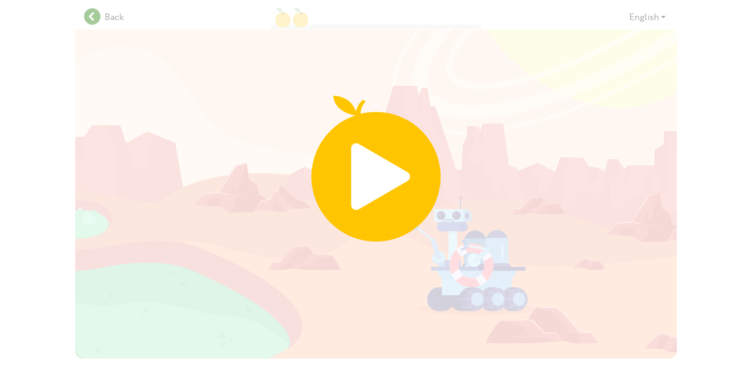

--- FILE ---
content_type: text/html; charset=utf-8
request_url: https://happynumbers.com/blog/cards/1727/
body_size: 5834
content:
<!DOCTYPE html>
<html>
  <head prefix="og: http://ogp.me/ns#">
    <meta charset="utf-8">
    <meta name="viewport" content="width=1024, user-scalable=0" />
    <script>
  window.fp_asset_host = "https://content.happynumbers.com/fp/17-hn";
</script>
    <title>Factor out a power of 10 to multiply a decimal number by a tens or hundreds number (Level 2)</title>
<script>console.log('')</script>
<link rel="stylesheet" media="all" href="/blog/overwrite-0e41944b0ac50a99bd734392a529fb3ab35411c66f6aea7e2bd7f25ec9cad943.css"> </link>
<script src="/blog/overwrite-a8aced9c1d639c5c29dad8b4116e658139d29381e226b49802b1b30d8664d1fa.js"> </script>
<meta name="description" content="Students build fluency in multiplying a decimal number by a tens or hundreds number. They factor out a power of 10, then use the associative property to regroup factors and solve" />
<meta name="title" content="Factor out a power of 10 to multiply a decimal number by a tens or hundreds number (Level 2)" />

    <!-- minimal content settings -->
    <link rel="stylesheet" media="all" href="https://content.happynumbers.com/fp/17-hn/fat_player/super_lib/super_lib-7a457a19bab09821c23430f716215b384ca6afa981467c475ea2758754541880.css" />
    <script src="https://content.happynumbers.com/fp/17-hn/fat_player/super_lib/super_lib-aeb1e9e4a81b33e19fd40593778802ea353558decf143b6fc4a086a3936dc6d8.js"></script>
    <link rel="stylesheet" media="all" href="https://content.happynumbers.com/fp/17-hn/fat_player/fonts/all-d0b2b1d603199dbe0b7c56eaaeb2de2571db7f6e9a9702db527e818fe9d9e7fc.css" />
    <style>html, body { font-family: 'Circe'; }</style>
    <style>#board.cr, #answer.cr { font-family: 'CirceRounded'; }</style>
    <style>.openhand { cursor: url("https://content.happynumbers.com/fp/17-hn/fat_player/cursors/openhand-080627fa359156339e79f118fa66a6937f09ff679fe87e8afa473b95c8168d35.cur"), pointer; }</style>
    <style>.closedhand { cursor: url("https://content.happynumbers.com/fp/17-hn/fat_player/cursors/closedhand-d367ee0a4c16c7cebfdbf92c97a72ff63878e7f8be176ac8c5ede75a2265ec52.cur"), pointer; }</style>
    <style>.pointerhand { cursor: pointer; }</style>
    <!--[if gte IE 9]><style type="text/css">.gradient{filter: none !important;}</style><![endif]-->
    <!-- board -->
    <style>body.keypaded { padding-bottom: 95px; }</style>
    <script>
  I18n = {};
  I18n.locale = "en";
  I18n.defaultLocale = "en";
  I18n.fallbacks = true;
  I18n.js_common_beads_progress_drawer_on_terminated = "Reload page to continue.<br>Card has already been opened in another tab.";
  I18n.js_common_beads_v2_progress_drawer_on_terminated = "Reload page to continue.<br>Card has already been opened in another tab.";
  I18n.js_common_beads_v3_progress_drawer_on_terminated = "Reload page to continue.<br>Card has already been opened in another tab.";
  I18n.js_common_beads_v4_progress_drawer_on_terminated = "Reload page to continue.<br>Card has already been opened in another tab.";
  I18n.js_common_keypad_iwb_2_hacker_hide = "Hide";
  I18n.js_common_keypad_iwb_2_hacker_show = "Show Smartboard Keyboard";
  I18n.js_common_progress_drawer_on_terminated = "Reload page to continue.<br>Card has already been opened in another tab.";
  I18n.j_lab_i18n_js_common_lamps_progress_drawer_more                 = "Next";
  I18n.j_lab_i18n_js_common_lamps_progress_drawer_no_tries             = "Your tries are over. The task will be available<br>tomorrow. Now try some other tasks.";
  I18n.j_lab_i18n_js_common_lamps_progress_drawer_no_tries_with_prompt = "Your tries are over.<br>Solve the task with a clue.";
  I18n.j_lab_i18n_js_common_lamps_progress_drawer_on_terminated        = "Reload page to continue.<br>Card has already been opened in another tab.";
  I18n.j_lab_i18n_js_common_lamps_progress_drawer_one_try              = "You've got only one try left.";
  I18n.j_lab_i18n_js_common_lamps_progress_drawer_to_tasks             = "To the tasks";
  I18n.j_lab_i18n_js_common_lamps_progress_drawer_two_tries            = "You've got two tries left.";
  I18n.j_lab_i18n_js_common_lamps_progress_drawer_wrong                = "It's not right!";
</script>
    <link rel="stylesheet" media="all" href="https://content.happynumbers.com/fp/17-hn/fat_player/kafel_beads_v3-ef2c341d62789395b7f8478941774766ed3e7e372cf70c5180ce2c36901be969.css" />
    <script src="https://content.happynumbers.com/fp/17-hn/fat_player/kafel_beads_v3-a488cd874b762ba9b28109df209a30b794739f302bfb65ed8bf88ee3dcc9cb28.js"></script>
    <meta name="csrf-param" content="authenticity_token" />
<meta name="csrf-token" content="cOX01uUfXK1WHynyGxxiOWu3iuOfLcVUThIeTMoQrOdTGveJ7q9SoNyIf8nBf0ZD6CsNGgYsJarySdl6XuMt/g==" />
    <style>
    body .uchiru_box {
        box-shadow: none !important;
    }
    div.uchiru_bg_color, div.uchiru_bg_cell, div.uchiru_bg_stuff {
        background: none !important;
    }

    img.uchiru_bg_color {
        display: none !important;
    }
</style>



    <script>        var UCHI_CARDS_ASSET_HOST = "https://content.happynumbers.com";
</script>
<script src="https://content.happynumbers.com/395464/45101/card.js"></script>
<link rel="stylesheet" media="screen" href="https://content.happynumbers.com/395464/45101/card.css" />
    <script>
  (this.Card && this.Card.play) || (this.Card = Card45101_v395464);
</script>
    <script>
  var ipc = null;
  if (Card.Player) {
    ipc = Card.Player.Ipc;
  } else if (Card.Player1) {
    ipc = Card.Player1.Ipc;
  } else if (Card.Ipc) {
    ipc = Card.Ipc;
  }
  if (ipc) {
    ipc.prototype.heartbeat = function() {};
    if (ipc.prototype.on_event) {
      ipc.prototype.on_event__orig = ipc.prototype.on_event;
      ipc.prototype.on_event = function(kind, params) {
        if (
          kind == "$lesson_finish" ||
          kind == "$store" ||
          kind == "__beads_exercise_finish_succ" ||
          kind == "__missed_audio_constant" ||
          kind == "__speaker_manager_say_log" ||
          kind == "__grade_test_status" ||
          kind == "__grade_test_v2_status" ||
          kind == "__grade_test_hn_status" ||
          kind == "__grade_test_exercise_finish" ||
          kind == "__adaptive_start_script" ||
          kind == "__adaptive_exercise_finish_succ" ||
          kind == "__adaptive_exercise_finish_failed" ||
          kind == "__lamps_exercise_finish_succ" ||
          kind == "__lamps_exercise_finish_failed" ||
          kind == "beads_exercise_finish_failed" ||
          kind == "beads_exercise_finish_succ" ||
          kind == "beads_exercise_finish_force_succ" ||
          kind == "beads_start_script" ||
          kind == "lamps_fail" ||
          kind == "test_exercise_finish_succ" ||
          kind == "test_exercise_finish_failed" ||
          kind == "test_start_script" ||
          kind == "__grade_test_v2_exercise_finish_succ" ||
          kind == "__grade_test_v2_exercise_finish_failed" ||
          kind == "__grade_test_v2_start_script" ||
          kind == "__grade_test_hn_exercise_finish_succ" ||
          kind == "__grade_test_hn_exercise_finish_failed" ||
          kind == "__grade_test_hn_start_script" ||
          kind == "exercise_start" ||
          ((["user-event.check"]).indexOf(kind) != -1)
        ) {
          this.on_event__orig(kind, params);
        }
      }
    }
    if (Card.Player) {
      ipc.prototype.__try_send = function() {
        var self = this,
            events,
            current_hook;
        if (self.terminated || self.send_now) {
          return;
        }
        if (self.events.length === 0) {
          if (self.after_send_callback) {
            self.after_send_callback();
          }
          self.after_send_callback = null;
        } else {
          self.send_now = true;
          events = self.events;
          self.events = [];
          console.log("AJAX send: " + JSON.stringify(_(events).map(function(e) { return e.seq_num; })));
          current_hook = $.__long_action_hook;
          $.__long_action_hook = null;
          $.ajax({
            url: self.stats_host + "/sessions/" + self.session_id + "/events",
            type: "POST",
            contentType: "application/json; charset=utf-8",
            timeout: 5000,
            data: JSON.stringify({ events: events, access_token: self.access_token }),
            dataType: "json",
            error: function(e) {
              console.log("AJAX error");
              self.send_now = false;
              self.events = events.concat(self.events);
              $.delay(5000, function() {
                self.__try_send();
              });
            },
            success: function(data) {
              self.send_now = false;
              if (data.status === "ok") {
                self.__try_send();
              } else if (data.status === "no_free_beads_left" && data.redirect_to !== null) {
                if (self.cardFinish) {
                  self.__try_send();
                  return;
                }
                self.terminated = true;
                window.location = data.redirect_to;
              } else if (data.status === "session_completed") {
                if (self.cardFinish) {
                  self.__try_send();
                  return;
                }
                self.terminated = false;
              } else {
                self.terminated = true;
                self.on_access_denied();
              }
            }
          });
          $.__long_action_hook = current_hook;
        }
      }
    }
  }
</script>
    <script>
  (function () {
    try {
      var SPEAKER_MANAGER_SAY_LOG_SIGNAL = "__speaker_manager_say_log";
      var content_card_id = 45101;
      var version = 395464;
      var card = window.Card;
      var SignalListener = null;
      if (card && card.Player1) {
        SignalListener = card.Player1.SignalListener;
      }
      (function () {
        if (SignalListener) {
          if (SignalListener.prototype.on_event == null) return;
          SignalListener.prototype.__HACK__speaker_manager__HACK__on_event__orig = SignalListener.prototype.on_event;
          SignalListener.prototype.on_event = function (signal_name, options) {
            // ignore some signals
            if (signal_name === SPEAKER_MANAGER_SAY_LOG_SIGNAL) return;
            this.__HACK__speaker_manager__HACK__on_event__orig.apply(this, arguments);
          };
        }
      }());
      var SpeakerManager = null;
      if (card && card.Player1) {
        SpeakerManager = card.Player1.SpeakerManager;
      }
      if (SpeakerManager) {
        if (SpeakerManager.prototype.say == null) return;
        SpeakerManager.prototype.__HACK__speaker_manager__HACK__say__orig = SpeakerManager.prototype.say;
        SpeakerManager.prototype.say = function (_label, _opt, _cb) {
          // dont mutate arguments
          var label = _label;
          var opt = _opt;
          var cb = _cb;
          // do hack
          try {
            if (opt == null) opt = {};
            if (cb == null && typeof opt === "function") {
              cb = opt; opt = {};
            }
            var sound = null;
            if (this.audio_manager) {
              sound = this.audio_manager.sound(label, {option:opt.option});
            }
            var text = (function() {
              try {
                return card.Player1.__i18n_t(this.script_name, label, opt.args, this.locale);
              } catch (e) {}
            }).call(this);
            var speech = (function() {
              try {
                return card.Player1.__i18n_s(this.script_name, label, opt.args, this.locale);
              } catch (e) {}
            }).call(this);
            var data = {
              locale: this.locale,
              content_card_id: content_card_id,
              version: version,
              script_name: this.script_name,
              label: label, option: opt.option,
              args: opt.args,
              text: text,
              speech: speech,
              audio_present: !!sound
            };
            console.log(data);
            var tutor = null;
            if (card && card.Player1 && card.Player1.__score) {
              tutor = card.Player1.__score.tutor;
            }
            if (tutor && tutor._sys_event) {
              tutor._sys_event(SPEAKER_MANAGER_SAY_LOG_SIGNAL, data);
            }
          }
          catch (e) {
            console.log("[speaker_manager_binary_hack] hack crashed");
            console.log(e);
            console.log(e && e.name);
            console.log(e && e.message);
            console.log(e && e.stack);
          }
          // call original method
          this.__HACK__speaker_manager__HACK__say__orig.apply(this, arguments);
        }
      }
    }
    catch (e) {
      console.log("[speaker_manager_binary_hack] hack crashed");
      console.log(e);
      console.log(e && e.name);
      console.log(e && e.message);
      console.log(e && e.stack);
    }
  }());
</script>
    <script>
  (function() {
    var card = Card;
  })();
</script>


  </head>
  <body>
    <div style="width:0;height:0;overflow:hidden">
  <span style="font-family:'Noto Sans' !important">.</span>
  <span style="font-family:'Noto Sans' !important;font-weight: bold !important">.</span>
  <span style="font-family:'Noto Sans' !important;font-style: italic !important">.</span>
  <span style="font-family:'Noto Sans' !important;font-style: italic !important;font-weight: bold !important">.</span>
  <span style="font-family:'PT Sans' !important">.</span>
  <span style="font-family:'PT Serif' !important">.</span>
  <span style="font-family:'CirceRounded' !important">.</span>
  <span style="font-family:'CirceRounded' !important;font-weight: bold !important">.</span>
  <span style="font-family:'CirceRounded-Regular' !important">.</span>
  <span style="font-family:'CirceRounded-Alt-Bold' !important">.</span>
  <span style="font-family:'Circe' !important">.</span>
  <span style="font-family:'Circe' !important;font-weight: bold !important">.</span>
  <span style="font-family:'Circe-Regular' !important">.</span>
  <span style="font-family:'Circe-Bold' !important">.</span>
  <span style="font-family:'DejaVu Sans' !important">.</span>
  <span style="font-family:'Neucha' !important">.</span>
</div>
    

<div class="uchiru_bg_color"></div>
    <div class="uchiru_box">
      <div class="uchiru_head_beads_v3 card">
        <a class="back-link" style="" href="?">
  <div class="arrow-left"></div>
  <span>Back</span>
</a>
        <div class="beads_v3-wrapper">
          <div id="progress"></div>
        </div>
        <div class="beads_v3-wrapper__right-group">
      <a href="#" class="uchiru-locale-dropdown__toggle ">
        <span class="uchiru-locale-dropdown__toggle__text">English</span><span class="uchiru-locale-dropdown__toggle__caret"></span>
      </a>
  <ul class="uchiru-locale-dropdown__menu uchiru-locale-dropdown__menu_pull-right">
      <li class="uchiru-locale-dropdown__menu__item">
        <a href="https://happynumbers.com/blog/language/en/" class="uchiru-locale-dropdown__menu__item__link">English</a>
      </li>
      <li class="uchiru-locale-dropdown__menu__item">
        <a href="https://happynumbers.com/blog/language/es/" class="uchiru-locale-dropdown__menu__item__link">Español</a>
      </li>
  </ul>
        </div>
      </div>

<div class="card_content_beads_v3">
  <script>
    $(function(){
      try {
        var KeypadManager = UchiruKeypad3.KeypadManager
        var Series = ((function() {
    var module = {};
    (function(module) { var Series = (function() {
  function Series() {
    this._middleware = [];
    this._i = 0;
  }
  Series.prototype.use = function(fn) {
    this._middleware.push(fn)
  };
  Series.prototype.run = function() {
    this._i = 0;
    var func = null;
    var args = Array.prototype.slice.call(arguments)
      .concat(function() {
        this._i += 1;
        return func();
      }.bind(this));
    func = (function () {
      if (!(this._i < this._middleware.length)) {
        return;
      }
      var fn = this._middleware[this._i];
      fn.apply(null, args);
    }).bind(this);
    return func();
  }
  return Series;
})();
module.exports = Series;
 })(module);
    return module.exports;
  })());
        var place = $("#board");
        var progress = $("#progress");
        var interbeads_congrat = Card.__meta.supports.interbeads_congrat;
        var interbeads_congrat_no_text = Card.__meta.supports.interbeads_congrat_no_text ? true: false;
        var beads_drawer = new BeadsV3ProgressDrawer(place, progress, '/blog/congrats/', { interbeads_congrat: interbeads_congrat, interbeads_congrat_no_text: interbeads_congrat_no_text });
        beads_drawer.set_locale('en');
        if(Card.__meta.const && Card.__meta.const.arrWrong){
          beads_drawer.redefineCongratLocale(Card.__meta.const.arrWrong, "arrWrong");
        }
        if(Card.__meta.const && Card.__meta.const.arrRight){
          beads_drawer.redefineCongratLocale(Card.__meta.const.arrRight, "arrRight");
        }
        var uchiruKeypad3Manager = new KeypadManager(place, {
          locale: "en",
          show_keypad_on_desktop: true
        });
        var uchiruKeypad3ManagerOnEvents = function(event, options, next){
          uchiruKeypad3Manager.onEvents(event, options);
          next();
        };
        var cardOnEvents = function(event, options, next){
          if (event == '__back') {
            window.location = '?';
            return;
          }
          next();
        };
        var beadsDrawerOnEvents = function(event, options, next){
          beads_drawer.on_beads(event, options);
          next();
        };
        var eventSeries = new Series();
        var main = function(){
          eventSeries.use(uchiruKeypad3ManagerOnEvents);
          eventSeries.use(cardOnEvents);
          eventSeries.use(beadsDrawerOnEvents);
        };
        var middleware = (((function() {
    var module = {};
    (function(module) {  })(module);
    return module.exports;
  })())) || function (eventSeries, next) { next(); };
        middleware(eventSeries, main);
        var Player = ((function() {
    var module = {};
    (function(module) { var Player;
if (!Card.__meta || !Card.__meta["player"] || Card.__meta["player"] === "/players/player_1") {
  Player = Card.Player1;
} else if (Card.__meta["player"] === "/players/player-iframe-dynamic") {
  Player = Card.PlayerIFrameDynamic;
} else if (Card.__meta["player"] === "/players/player-iframe") {
  Player = Card.PlayerIFrame;
} else if (Card.__meta["player"] === "/players/player-1") {
  Player = Card.Player1;
}
module.exports = Player;
 })(module);
    return module.exports;
  })());
        if (!Card.Player) Card.Player = Player;
        Card.Messaging && Card.Messaging.run();
        var playCard = function (opt) {
          if (opt == null) { opt = {} };
          Card.play(place, "https://content.happynumbers.com", $.extend({"content_card_id":45101,"version":395464,"show_keypad_on_desktop":true}, {
            on_beads: function(event, options) {
              eventSeries.run(event, options);
            },
            locale: "en"
              ,speech_on: true
          }, opt.playOptions));
        };
        if (!window.FatPlayer) { window.FatPlayer = {} };
        FatPlayer.playCard = playCard;
         FatPlayer.playCard(); 
      }
      catch (err) {
        (function () {
          var main = function(){ throw err; };
          var middleware = (((function() {
    var module = {};
    (function(module) {  })(module);
    return module.exports;
  })())) || function (err, next) { next(); };
          middleware(err, main);
        }());
      }
    });
  </script>
  <div id="board"></div>
</div>
    </div>
    <script>
  (function() {
    InterbeadsCongratDrawerV2.prototype.__translation._arrRight.es = [
      '¡Magnífico!',
      '¡Espectacular!',
      '¡Fantástico!',
      '¡Eres lo máximo!',
      '¡Alucinante!',
      '¡Esplendido!',
      '¡Estupendo!',
      '¡Extraordinario!',
      '¡Fabuloso!',
      '¡Muy bien!',
      '¡Lo hiciste!',
      '¡Eso es!'
    ];
    InterbeadsCongratDrawerV2.prototype.__translation._arrWrong.es = [
    '¡Inténtalo otra vez!',
    '¡Buen intento!',
    '¡Seguir intentándolo!',
    '¡Buen intento!',
    '¡Estuviste cerca!'
    ];
    InterbeadsCongratDrawer.prototype.__translation._arrRight.es = [
    '¡Genial!',
    '¡Excelente!',
    '¡Perfecto!'
    ];
    InterbeadsCongratDrawer.prototype.__translation._arrWrong.es = [
    '¡Bien!',
    '¡Estuviste cerca!'
    ];
  })();
</script>



  </body>
</html>


--- FILE ---
content_type: text/css
request_url: https://content.happynumbers.com/fp/17-hn/fat_player/super_lib/super_lib-7a457a19bab09821c23430f716215b384ca6afa981467c475ea2758754541880.css
body_size: 510
content:
*{-webkit-tap-highlight-color:transparent}.uchiru-place{text-align:center;position:relative;overflow:hidden;padding-top:1px;margin-top:-1px;line-height:1.5}.uchiru-place.fixed{width:960px;min-height:483px}.uchiru-place.fixed_height_560{min-height:560px}.uchiru-place .ajax-preloader{display:block;width:100px;height:100px;margin:190px auto 0}.uchiru-place-2{text-align:center;position:relative}.uchiru-place-2_fixed{width:1024px;min-height:560px;border-bottom-left-radius:15px;border-bottom-right-radius:15px}


--- FILE ---
content_type: text/css
request_url: https://content.happynumbers.com/fp/17-hn/fat_player/fonts/all-d0b2b1d603199dbe0b7c56eaaeb2de2571db7f6e9a9702db527e818fe9d9e7fc.css
body_size: 23104
content:
@font-face{font-family:"PT Sans";src:url(/fp/17-hn/fat_player/fonts/PTS55F_W-9df191a05a3f5374cef62847ec6f6e31b0886f9fc812daac356e43b382bbdbbf.eot);src:local("PT Sans"),url(/fp/17-hn/fat_player/fonts/PTS55F_W-0ffc6f276e0c6b4e55e385687e9ad66101b56489f42d6ae01914ef505e77044c.woff) format("woff"),url(/fp/17-hn/fat_player/fonts/PTS55F_W-00c68ba1f25e26671b8a3a68820e4a4262dd794a913ea7d44e4f6f4d6fe82234.ttf) format("truetype"),url(/fp/17-hn/fat_player/fonts/PTS55F_W-519cabc4ac08dd2b4b7c699cf570c268d48a77423affa34b2a56a3b3654714a2.svg#PTSans-Regular) format("svg")}@font-face{font-family:"PT Sans";font-style:italic;src:url(/fp/17-hn/fat_player/fonts/PTS56F_W-fe9c97db56d03bb40c4fac75de4bdd73ccd9c8809e97e0a4a6f3da97ed55bcd6.eot);src:local("PT Sans Italic"),url(/fp/17-hn/fat_player/fonts/PTS56F_W-34fc1679d0db4c06f29c5e8dc6172cf9045f53ff6ed4db4149c7f82c8693f0b1.woff) format("woff"),url(/fp/17-hn/fat_player/fonts/PTS56F_W-35d741f4c17825c01eb93342d47740c0fa672a6f62d824f7d59dbf32337e3cdc.ttf) format("truetype"),url(/fp/17-hn/fat_player/fonts/PTS56F_W-ea716f47647878192079b4b9266b5cdeb8823f11d4399a803c0d8de4890b272c.svg#PTSans-Italic) format("svg")}@font-face{font-family:"PT Sans";src:url(/fp/17-hn/fat_player/fonts/PTS75F_W-20cbdbbb134cf6c62c97e20748cd188660e4bb574bb1ea9bb09a26339da2ec30.eot);font-style:normal;font-weight:bold;src:local("PT Sans Bold"),url(/fp/17-hn/fat_player/fonts/PTS75F_W-c6d0412a0f8ed9e1d5fb156f7a63cfa764fbdfcf2624abbb1c194456dced42d2.woff) format("woff"),url(/fp/17-hn/fat_player/fonts/PTS75F_W-a51afe682b3a0a5d020ac02dbe74ab56d8bf441fda940656381da8bb06312035.ttf) format("truetype"),url(/fp/17-hn/fat_player/fonts/PTS75F_W-17bef549b982e19cf56390a990633962d11e1070caa284e3cd31a7c8c9c19c5d.svg#PTSans-Bold) format("svg")}@font-face{font-family:"PT Sans";font-style:italic;font-weight:bold;src:url(/fp/17-hn/fat_player/fonts/PTS76F_W-4b94300a631def7fb652efba8d654038151d4073a3db1d8f371863ac4e48d039.eot);src:local("PT Sans Bold Italic"),url(/fp/17-hn/fat_player/fonts/PTS76F_W-d2365b4f0f12e68fec1db3cf8ca462aa3a04239017281dd03dbca66c9b23a2a2.woff) format("woff"),url(/fp/17-hn/fat_player/fonts/PTS76F_W-4c614bc1ef99aabe3d65602eb527f885599b306f32335aabc73b32e28557df60.ttf) format("truetype"),url(/fp/17-hn/fat_player/fonts/PTS76F_W-5f25c04fb0fe0a1d4a35718bde35f02a79895da4bb17df60e35baa359280760a.svg#PTSans-BoldItalic) format("svg")}@font-face{font-family:"PT Sans Caption";src:url(/fp/17-hn/fat_player/fonts/PTC55F_W-500cb44b99c17329e215f998b9d1306c6cce8e729ebfbe42ba18aa13d962d394.eot);src:local("PT Sans Caption"),url(/fp/17-hn/fat_player/fonts/PTC55F_W-75549c909e6e7ead4e8618af10471b1463aac2e43ebaa8590d5d6a2aafd053a3.woff) format("woff"),url(/fp/17-hn/fat_player/fonts/PTC55F_W-16acde8ce4091d4243514eec471810cc963d54d29c863c00db088f072bf39d7c.ttf) format("truetype"),url(/fp/17-hn/fat_player/fonts/PTC55F_W-abb6742cea28f2772ad0f2328477699acf0dd38f9dcd00318cf4df7502f15fa9.svg#PTSans-Caption) format("svg")}@font-face{font-family:"PT Sans Caption";font-weight:bold;src:url(/fp/17-hn/fat_player/fonts/PTC75F_W-046b304a792f8e8f8c93fee8e55e370d251a28057755fa804b2d32fa77e4af5a.eot);src:local("PT Sans Caption Bold"),url(/fp/17-hn/fat_player/fonts/PTC75F_W-8e67d34c5a0fe9a0dc5aaabf8fe9a72ca223811542b06303634e0e75e8c91084.woff) format("woff"),url(/fp/17-hn/fat_player/fonts/PTC75F_W-54a2f57c208430b319050757c54eedfca37172d3f80bc9eaa3bab8a676a4f373.ttf) format("truetype"),url(/fp/17-hn/fat_player/fonts/PTC75F_W-0da16f0df94d0e590e93b8bd244b781aa639492501b94f516ac2f29f7f81d3f5.svg#PTSans-CaptionBold) format("svg")}@font-face{font-family:"PT Sans Narrow";src:url(/fp/17-hn/fat_player/fonts/PTN57F_W-9e16d1cf13fea61d86df6a799d92381bed98e5d5226e64a7e6b5b87791dcbc63.eot);src:local("PT Sans Narrow"),url(/fp/17-hn/fat_player/fonts/PTN57F_W-b25a3c0a2c223c3e39c1d80152ef4ad73819e836fe858cbf3665f101a7f17997.woff) format("woff"),url(/fp/17-hn/fat_player/fonts/PTN57F_W-ca0ca293ae3b7795a9f2bf89aafe6a91b5e0ff2df1cf15f6d8d1bf9652296667.ttf) format("truetype"),url(/fp/17-hn/fat_player/fonts/PTN57F_W-2c8af7adf5247dc00b91537818b610f47c3b9382cc133b8e6c2ed195d7e05dfc.svg#PTSans-Narrow) format("svg")}@font-face{font-family:"PT Sans Narrow";font-weight:bold;src:url(/fp/17-hn/fat_player/fonts/PTN77F_W-0782b7043d24c2e5a69b07a9fc7f5af7c5e840fe438e5b4151ccb0e1db425a11.eot);src:local("PT Sans Narrow Bold"),url(/fp/17-hn/fat_player/fonts/PTN77F_W-1736c8d86c4ccbdf28d3e3ebf91b49013107ee2a1a34a574cefdb00d83f30515.woff) format("woff"),url(/fp/17-hn/fat_player/fonts/PTN77F_W-cae7692d395c80aa0ccf6d80085e2cf01f513730480561d9f3536d98aa19c0fc.ttf) format("truetype"),url(/fp/17-hn/fat_player/fonts/PTN77F_W-cf0de25890d54e1119b642f2f79867b3425bdcca4abd9dc40b7f424c5e330169.svg#PTSans-NarrowBold) format("svg")}@font-face{font-family:"PT Serif";src:url(/fp/17-hn/fat_player/fonts/PTF55F_W-2b8bb55e7ee0d85aff961f57d60487fb8a0f563f7f0d681c018b5277e92200ad.eot);src:url(/fp/17-hn/fat_player/fonts/PTF55F_W-2b8bb55e7ee0d85aff961f57d60487fb8a0f563f7f0d681c018b5277e92200ad.eot?#iefix) format("embedded-opentype"),url(/fp/17-hn/fat_player/fonts/PTF55F_W-9929002a6e6fc5e87eacd58e61caa6e31e5b13774e24c57d57f6d5b17ec8fbed.woff) format("woff"),url(/fp/17-hn/fat_player/fonts/PTF55F_W-8cbc85b64d1111ccef09e9de39da02700131f84261e4cecec231e3ff560fc3ea.ttf) format("truetype"),url(/fp/17-hn/fat_player/fonts/PTF55F_W-5d41c0806df932b65ba0ffd648f0fc28de2ddb9feb31bccaf61caa76f6de5499.svg#PTSerif-Regular) format("svg")}@font-face{font-family:"PT Serif";font-style:italic;src:url(/fp/17-hn/fat_player/fonts/PTF56F_W-7286583c98e11b570c36b81231e89e6d49e6d456501510f2d2d212c9a0bfbb1c.eot);src:url(/fp/17-hn/fat_player/fonts/PTF56F_W-7286583c98e11b570c36b81231e89e6d49e6d456501510f2d2d212c9a0bfbb1c.eot?#iefix) format("embedded-opentype"),url(/fp/17-hn/fat_player/fonts/PTF56F_W-5acfb2eb4807101ea4c8e43b5dcb07cf469ab09f125217b73bb5d64480bf26d2.woff) format("woff"),url(/fp/17-hn/fat_player/fonts/PTF56F_W-027b55464afa3d30e35422635082f9dd8b100394fd65e0b8712c0524bc71227c.ttf) format("truetype"),url(/fp/17-hn/fat_player/fonts/PTF56F_W-08ba5fe940b0614e793a0d05961a227d8c6a1db878b22e6f6bf7b2e8480ed84e.svg#PTSerif-Italic) format("svg")}@font-face{font-family:"PT Serif";font-style:normal;font-weight:bold;src:url(/fp/17-hn/fat_player/fonts/PTF75F_W-ce0e9eaa0d27354113f17b6bf5c66add738a6399761acbe3f15ae914dcfaf20f.eot);src:url(/fp/17-hn/fat_player/fonts/PTF75F_W-ce0e9eaa0d27354113f17b6bf5c66add738a6399761acbe3f15ae914dcfaf20f.eot?#iefix) format("embedded-opentype"),url(/fp/17-hn/fat_player/fonts/PTF75F_W-9039bd88ef3d9c981dd75f7d337636af7ddb9890f0249cce2967e68047046ca6.woff) format("woff"),url(/fp/17-hn/fat_player/fonts/PTF75F_W-89d810c671963068f7aaa7f3adaaf10c12033a4bcf2bcd030597333d9dfe04e8.ttf) format("truetype"),url(/fp/17-hn/fat_player/fonts/PTF75F_W-951f25247f6209b5506320f8c7fff5b885704401e66a7f9cf3a1d6d68e428854.svg#PTSerif-Bold) format("svg")}@font-face{font-family:"PT Serif";font-style:italic;font-weight:bold;src:url(/fp/17-hn/fat_player/fonts/PTF76F_W-e0ed880bbb286260bfd1ac13ffed502c3873a39bb758af51a3a6cb4e81013544.eot);src:url(/fp/17-hn/fat_player/fonts/PTF76F_W-e0ed880bbb286260bfd1ac13ffed502c3873a39bb758af51a3a6cb4e81013544.eot?#iefix) format("embedded-opentype"),url(/fp/17-hn/fat_player/fonts/PTF76F_W-51809fcc4e8a8a72ea6075f895630f0e29c3ffb389efc571718aab135d7ec5bd.woff) format("woff"),url(/fp/17-hn/fat_player/fonts/PTF76F_W-26e29826a1d3b7d0ef08637d1dcb3dde14ccc01252cfe28b9ae5771428dab010.ttf) format("truetype"),url(/fp/17-hn/fat_player/fonts/PTF76F_W-2c7bd5f9d055edb25f91a65ef18e17174f776fc0118740b5718562c7fa63b0c8.svg#PTSerif-BoldItalic) format("svg")}@font-face{font-family:"PT Serif Caption";src:url(/fp/17-hn/fat_player/fonts/PTZ55F_W-c4fe3a9140767988b87efd3e0f63cad019571355315d6601013b7fdc8300c6c0.eot);src:url(/fp/17-hn/fat_player/fonts/PTZ55F_W-c4fe3a9140767988b87efd3e0f63cad019571355315d6601013b7fdc8300c6c0.eot?#iefix) format("embedded-opentype"),url(/fp/17-hn/fat_player/fonts/PTZ55F_W-60938e22b24cb108542f877afdbd17c93904626d87736d5d393929d5343dae83.woff) format("woff"),url(/fp/17-hn/fat_player/fonts/PTZ55F_W-9a92a3d448a23cfd5ce2ca3e112172750bfc59b5f302027cdb96a729695fe50b.ttf) format("truetype"),url(/fp/17-hn/fat_player/fonts/PTZ55F_W-04e361d2a8ae9f0651fb301650f0ef7bca88c02b72c371493161bd4e76480912.svg#PTSerif-Caption) format("svg")}@font-face{font-family:"PT Serif Caption";font-style:italic;src:url(/fp/17-hn/fat_player/fonts/PTZ56F_W-d4876ceb8ff2f820e0236b39415947872d985cbc181e581ed4bdb80af76fca15.eot);src:url(/fp/17-hn/fat_player/fonts/PTZ56F_W-d4876ceb8ff2f820e0236b39415947872d985cbc181e581ed4bdb80af76fca15.eot?#iefix) format("embedded-opentype"),url(/fp/17-hn/fat_player/fonts/PTZ56F_W-a4c6036bc5761cfd3b516bcb047b3fc1b4a460a699cc8f44cbec490f390776fe.woff) format("woff"),url(/fp/17-hn/fat_player/fonts/PTZ56F_W-e48e59412c53151b6646ff3e7911f3346546557d503d2ae9e2d9ff4c13be8574.ttf) format("truetype"),url(/fp/17-hn/fat_player/fonts/PTZ56F_W-e231b5ba4cf085b8ff38192841294d7ece491bc37c76b985a1c55080d71ce884.svg#PTSerif-CaptionItalic) format("svg")}@font-face{font-family:"CirceRounded";src:url(/fp/17-hn/fat_player/fonts/circe-rounded-baf0f515e58061ae26c15dd7437bdee273df130f60dedd395d5e9ab919c10ba2.eot);src:url(/fp/17-hn/fat_player/fonts/circe-rounded-baf0f515e58061ae26c15dd7437bdee273df130f60dedd395d5e9ab919c10ba2.eot?#iefix) format("embedded-opentype"),url(/fp/17-hn/fat_player/fonts/circe-rounded-a15781d9eb152f5b24259ffb216de7147403184aedaafaeb4018031e2dd904c1.woff2) format("woff2"),url(/fp/17-hn/fat_player/fonts/circe-rounded-95875d265a2eaa9020f96c08f0fcb83dd0b2a562709c781b35e22a0ef9d8a9f5.woff) format("woff"),url(/fp/17-hn/fat_player/fonts/circe-rounded-02d1c4158dc8e08633b262baee69b4a89b22c42d324f0453b9f49879da0c0c04.ttf) format("truetype")}@font-face{font-family:"CirceRounded";font-weight:bold;src:url(/fp/17-hn/fat_player/fonts/circe-rounded-bold-dc4b216da32bb788d0b64870e9e3db638b1fdef8409e58a3f3ed9e0264d5f0bf.eot);src:url(/fp/17-hn/fat_player/fonts/circe-rounded-bold-dc4b216da32bb788d0b64870e9e3db638b1fdef8409e58a3f3ed9e0264d5f0bf.eot?#iefix) format("embedded-opentype"),url(/fp/17-hn/fat_player/fonts/circe-rounded-bold-89e740357c3bc370bce755984271f44e92adadbf24454562cc0201dd1dea9e91.woff2) format("woff2"),url(/fp/17-hn/fat_player/fonts/circe-rounded-bold-e267dc29bed36e966097ce9d4e127dd8c2c4a767f7ae55834617a1ea3fd88d10.woff) format("woff"),url(/fp/17-hn/fat_player/fonts/circe-rounded-bold-c8e7fcc3a9f86eb6f1f3d01584ce7bafe68a9598277ced20d61b560ecae68cc6.ttf) format("truetype")}@font-face{font-family:"CirceRounded-Regular";src:url(/fp/17-hn/fat_player/fonts/circe-rounded-baf0f515e58061ae26c15dd7437bdee273df130f60dedd395d5e9ab919c10ba2.eot);src:url(/fp/17-hn/fat_player/fonts/circe-rounded-baf0f515e58061ae26c15dd7437bdee273df130f60dedd395d5e9ab919c10ba2.eot?#iefix) format("embedded-opentype"),url(/fp/17-hn/fat_player/fonts/circe-rounded-a15781d9eb152f5b24259ffb216de7147403184aedaafaeb4018031e2dd904c1.woff2) format("woff2"),url(/fp/17-hn/fat_player/fonts/circe-rounded-95875d265a2eaa9020f96c08f0fcb83dd0b2a562709c781b35e22a0ef9d8a9f5.woff) format("woff"),url(/fp/17-hn/fat_player/fonts/circe-rounded-02d1c4158dc8e08633b262baee69b4a89b22c42d324f0453b9f49879da0c0c04.ttf) format("truetype")}@font-face{font-family:"CirceRounded-Alt-Bold";src:url(/fp/17-hn/fat_player/fonts/circe-rounded-alt-bold-b1dd544703a0115853f5d6cb8efa1bb291fff003d15028b8d96ceb91e3b7edd1.eot);src:url(/fp/17-hn/fat_player/fonts/circe-rounded-alt-bold-b1dd544703a0115853f5d6cb8efa1bb291fff003d15028b8d96ceb91e3b7edd1.eot?#iefix) format("embedded-opentype"),url(/fp/17-hn/fat_player/fonts/circe-rounded-alt-bold-4af09f40fb55f2e0a00eb4bcf9ad5c3d1a738aa8babe34f910771ce24fb041ad.woff2) format("woff2"),url(/fp/17-hn/fat_player/fonts/circe-rounded-alt-bold-6dd85b286d307a88fffc8c65950a94cda4cf67b6fb910d0c9af062f67865c3ac.woff) format("woff"),url(/fp/17-hn/fat_player/fonts/circe-rounded-alt-bold-5dfc684e30d1c245f7ba0de242583d925870715dfcd2536aab98f32577e006c3.ttf) format("truetype")}@font-face{font-family:"Circe";src:url(/fp/17-hn/fat_player/fonts/circe-f222504c9d7e3645801141efeb07223a690aeeffb4962b633ca0b3997a0094a1.eot);src:url(/fp/17-hn/fat_player/fonts/circe-f222504c9d7e3645801141efeb07223a690aeeffb4962b633ca0b3997a0094a1.eot?#iefix) format("embedded-opentype"),url(/fp/17-hn/fat_player/fonts/circe-aadb8ab17fd0a8d610e992b5373e6f8efec643ac3d80d6feab777a1fa624c725.woff2) format("woff2"),url(/fp/17-hn/fat_player/fonts/circe-ff56d20d76cd69e83fcb274b560eaf6286d84aa12251dd658344167b6bdb9135.woff) format("woff"),url(/fp/17-hn/fat_player/fonts/circe-d156ff0e0905e4f99b431e197f0594d32ff53e7d40bbf2f03a94caee2044d2ff.ttf) format("truetype")}@font-face{font-family:"Circe";font-weight:bold;src:url(/fp/17-hn/fat_player/fonts/circe-bold-3d184a8f7728d19516c33282ab3264726e79580e7b862d907ea7cdde3c2d1f51.eot);src:url(/fp/17-hn/fat_player/fonts/circe-bold-3d184a8f7728d19516c33282ab3264726e79580e7b862d907ea7cdde3c2d1f51.eot?#iefix) format("embedded-opentype"),url(/fp/17-hn/fat_player/fonts/circe-bold-59bdb54379b518b359bb8c99a9a924d17f25b6d334ef49c77ef973b23286f7a4.woff2) format("woff2"),url(/fp/17-hn/fat_player/fonts/circe-bold-2917f5b07a0c4e9a658805db8dfa01bd3bb50b258c9af4598f81e992e0caeab6.woff) format("woff"),url(/fp/17-hn/fat_player/fonts/circe-bold-5dd50194f39d0773cbd9e1996fe2442c3c020c53dee45a4547f82d944ec3d90c.ttf) format("truetype")}@font-face{font-family:"Circe-Regular";src:url(/fp/17-hn/fat_player/fonts/circe-f222504c9d7e3645801141efeb07223a690aeeffb4962b633ca0b3997a0094a1.eot);src:url(/fp/17-hn/fat_player/fonts/circe-f222504c9d7e3645801141efeb07223a690aeeffb4962b633ca0b3997a0094a1.eot?#iefix) format("embedded-opentype"),url(/fp/17-hn/fat_player/fonts/circe-aadb8ab17fd0a8d610e992b5373e6f8efec643ac3d80d6feab777a1fa624c725.woff2) format("woff2"),url(/fp/17-hn/fat_player/fonts/circe-ff56d20d76cd69e83fcb274b560eaf6286d84aa12251dd658344167b6bdb9135.woff) format("woff"),url(/fp/17-hn/fat_player/fonts/circe-d156ff0e0905e4f99b431e197f0594d32ff53e7d40bbf2f03a94caee2044d2ff.ttf) format("truetype")}@font-face{font-family:"Circe-Bold";src:url(/fp/17-hn/fat_player/fonts/circe-bold-3d184a8f7728d19516c33282ab3264726e79580e7b862d907ea7cdde3c2d1f51.eot);src:url(/fp/17-hn/fat_player/fonts/circe-bold-3d184a8f7728d19516c33282ab3264726e79580e7b862d907ea7cdde3c2d1f51.eot?#iefix) format("embedded-opentype"),url(/fp/17-hn/fat_player/fonts/circe-bold-59bdb54379b518b359bb8c99a9a924d17f25b6d334ef49c77ef973b23286f7a4.woff2) format("woff2"),url(/fp/17-hn/fat_player/fonts/circe-bold-2917f5b07a0c4e9a658805db8dfa01bd3bb50b258c9af4598f81e992e0caeab6.woff) format("woff"),url(/fp/17-hn/fat_player/fonts/circe-bold-5dd50194f39d0773cbd9e1996fe2442c3c020c53dee45a4547f82d944ec3d90c.ttf) format("truetype")}@font-face{font-family:"Short Stack";font-style:normal;font-weight:400;src:url(/fp/17-hn/fat_player/fonts/short-stack-v6-latin-regular-6d5e89b0681ef78ad07d84afa89e79a06f58d132f147916743625b23f4f55ff8.eot);src:local("Short Stack"),local("ShortStack"),url(/fp/17-hn/fat_player/fonts/short-stack-v6-latin-regular-6d5e89b0681ef78ad07d84afa89e79a06f58d132f147916743625b23f4f55ff8.eot?#iefix) format("embedded-opentype"),url(/fp/17-hn/fat_player/fonts/short-stack-v6-latin-regular-173a3932293f0d3282d816149b042ffe593416768153a3136d3fd5a09de31e65.woff2) format("woff2"),url(/fp/17-hn/fat_player/fonts/short-stack-v6-latin-regular-1c8a6fe695a86d255a5170b281c4fa9867fbb47244396eb9799842a2cb4e1bc6.woff) format("woff"),url(/fp/17-hn/fat_player/fonts/short-stack-v6-latin-regular-08cd27d3365dcf5d2b558c0f823a46b5b47b551f902151bb42a38eb7c7fc585d.ttf) format("truetype"),url(/fp/17-hn/fat_player/fonts/short-stack-v6-latin-regular-34ab88e55047ac6fb5d55e1906f04f3704eb964c1bb59b032003b4591935f11f.svg#ShortStack) format("svg")}@font-face{font-family:"Open Sans";font-style:normal;font-weight:400;src:url(/fp/17-hn/fat_player/fonts/open-sans-v13-latin_cyrillic-regular-1e2476b76d69f742421a8f73594b47d8eda69891e4fb9984b4c5ecc8f4356a7c.eot);src:local("Open Sans"),local("OpenSans"),url(/fp/17-hn/fat_player/fonts/open-sans-v13-latin_cyrillic-regular-1e2476b76d69f742421a8f73594b47d8eda69891e4fb9984b4c5ecc8f4356a7c.eot?#iefix) format("embedded-opentype"),url(/fp/17-hn/fat_player/fonts/open-sans-v13-latin_cyrillic-regular-0a58791af95cd6a2937b3bf6c809ba54c8ed57f1aad54fbdf419687a429a3490.woff2) format("woff2"),url(/fp/17-hn/fat_player/fonts/open-sans-v13-latin_cyrillic-regular-a7725581f9b9aeff5856ef888347c7bb6d0bbb8516a7b089ab6b3443abf41976.woff) format("woff"),url(/fp/17-hn/fat_player/fonts/open-sans-v13-latin_cyrillic-regular-225dcb7f514818b2ee44adcfe1c3d0b41411577b0f1bf05e10fa3da144a2f6e0.ttf) format("truetype"),url(/fp/17-hn/fat_player/fonts/open-sans-v13-latin_cyrillic-regular-b54a3f4f5885591883b0f58fb624efc63f75f26ae6c25887449aa8f304cad57c.svg#OpenSans) format("svg")}@font-face{font-family:"Open Sans";font-style:italic;font-weight:400;src:url(/fp/17-hn/fat_player/fonts/open-sans-v13-latin_cyrillic-italic-b4c7bd8c06acc2ac55fe9dfe4b26502e290392ec2360e13cf2d2de84e67f029e.eot);src:local("Open Sans Italic"),local("OpenSans-Italic"),url(/fp/17-hn/fat_player/fonts/open-sans-v13-latin_cyrillic-italic-b4c7bd8c06acc2ac55fe9dfe4b26502e290392ec2360e13cf2d2de84e67f029e.eot?#iefix) format("embedded-opentype"),url(/fp/17-hn/fat_player/fonts/open-sans-v13-latin_cyrillic-italic-9d6ff974f44d20358c0ab9fbc34d95ec566b92f4e3fd68c28bbf9d93e3f98fe7.woff2) format("woff2"),url(/fp/17-hn/fat_player/fonts/open-sans-v13-latin_cyrillic-italic-2393914b1a7b357d07e86ab26f7be029e071a1e2d7273fa020d8b05477bca583.woff) format("woff"),url(/fp/17-hn/fat_player/fonts/open-sans-v13-latin_cyrillic-italic-6c9843b49f82310c668345156a3d782af00833b3aa85ff44030853a7b683d028.ttf) format("truetype"),url(/fp/17-hn/fat_player/fonts/open-sans-v13-latin_cyrillic-italic-63330ba724057338feb9946b579b481608e95c51c436e08d5ddf8802bdfbbab1.svg#OpenSans) format("svg")}@font-face{font-family:"Noto Sans";font-style:normal;font-weight:400;src:local("Noto Sans"),local("NotoSans"),url(/fp/17-hn/fat_player/fonts/NotoSans/noto-sans-v7-vietnamese_cyrillic-ext_cyrillic_greek_devanagari_latin-ext_greek-ext_latin-regular-ccd2fd77874111dea1cc0d597d7ab95188cc5999c7c3e35996d482c5ffacad2a.woff2) format("woff2"),url(/fp/17-hn/fat_player/fonts/NotoSans/noto-sans-v7-vietnamese_cyrillic-ext_cyrillic_greek_devanagari_latin-ext_greek-ext_latin-regular-28654a05f87e7326084741c30832c40bf5ee0e64a41af1838d3ba0c666d6c34c.woff) format("woff"),url(/fp/17-hn/fat_player/fonts/NotoSans/noto-sans-v7-vietnamese_cyrillic-ext_cyrillic_greek_devanagari_latin-ext_greek-ext_latin-regular-9e9b4c53bd25cad9c04d370f133a5e32d166d0d54e2a9ad6cba4a31fcd382d5b.ttf) format("truetype"),url(/fp/17-hn/fat_player/fonts/NotoSans/noto-sans-v7-vietnamese_cyrillic-ext_cyrillic_greek_devanagari_latin-ext_greek-ext_latin-regular-ed92105629f02f5dfaeffe2385a66a2116a96e1c8ad4665bad291ce2ff2f7d15.svg#NotoSans) format("svg")}@font-face{font-family:"Noto Sans";font-style:italic;font-weight:400;src:local("Noto Sans Italic"),local("NotoSans-Italic"),url(/fp/17-hn/fat_player/fonts/NotoSans/noto-sans-v7-vietnamese_cyrillic-ext_cyrillic_greek_devanagari_latin-ext_greek-ext_latin-italic-60d4c03bb323f272528d15fe7534db9fac76333c6b744869351f8ca394f370ba.woff2) format("woff2"),url(/fp/17-hn/fat_player/fonts/NotoSans/noto-sans-v7-vietnamese_cyrillic-ext_cyrillic_greek_devanagari_latin-ext_greek-ext_latin-italic-347780b007f4c44c55bb8a56c362e4da35722333e482dbf968cc4a1d678e47a3.woff) format("woff"),url(/fp/17-hn/fat_player/fonts/NotoSans/noto-sans-v7-vietnamese_cyrillic-ext_cyrillic_greek_devanagari_latin-ext_greek-ext_latin-italic-7d614e7ee6d32cfba2631bf986bc7ec65a1d9973bb414cb9e5aeb7dad85c8787.ttf) format("truetype"),url(/fp/17-hn/fat_player/fonts/NotoSans/noto-sans-v7-vietnamese_cyrillic-ext_cyrillic_greek_devanagari_latin-ext_greek-ext_latin-italic-19c9dcf37c8f9e7980f47846dd5a75d2477d6cfdf85283df9c984f01fd7f7016.svg#NotoSans) format("svg")}@font-face{font-family:"Noto Sans";font-style:normal;font-weight:700;src:local("Noto Sans Bold"),local("NotoSans-Bold"),url(/fp/17-hn/fat_player/fonts/NotoSans/noto-sans-v7-vietnamese_cyrillic-ext_cyrillic_greek_devanagari_latin-ext_greek-ext_latin-700-fd5a9477c6bf7e0126016c63c4313cb1861aee1d31642fe827244ad1ef916667.woff2) format("woff2"),url(/fp/17-hn/fat_player/fonts/NotoSans/noto-sans-v7-vietnamese_cyrillic-ext_cyrillic_greek_devanagari_latin-ext_greek-ext_latin-700-55b6270b3094dde7cb295271d6ab57cbccf5774472767d1989afe342f4333842.woff) format("woff"),url(/fp/17-hn/fat_player/fonts/NotoSans/noto-sans-v7-vietnamese_cyrillic-ext_cyrillic_greek_devanagari_latin-ext_greek-ext_latin-700-68bdd57a1e1e62663a0b372c7224204b82a89820b9cf30391337f61f0c5e7123.ttf) format("truetype"),url(/fp/17-hn/fat_player/fonts/NotoSans/noto-sans-v7-vietnamese_cyrillic-ext_cyrillic_greek_devanagari_latin-ext_greek-ext_latin-700-2772472d9e3c76099abcfeb2f62419fa95f75034feea5534f30797d06c32688b.svg#NotoSans) format("svg")}@font-face{font-family:"Noto Sans";font-style:italic;font-weight:700;src:local("Noto Sans Bold Italic"),local("NotoSans-BoldItalic"),url(/fp/17-hn/fat_player/fonts/NotoSans/noto-sans-v7-vietnamese_cyrillic-ext_cyrillic_greek_devanagari_latin-ext_greek-ext_latin-700italic-f0888e46737e23761d1b55f42bd9f709cce643a8f617a21932dfa3bbc565854d.woff2) format("woff2"),url(/fp/17-hn/fat_player/fonts/NotoSans/noto-sans-v7-vietnamese_cyrillic-ext_cyrillic_greek_devanagari_latin-ext_greek-ext_latin-700italic-dc6dca24b62c79acbd6d5b8817b47f2ded223d96eb3d0439673a90475df24dd5.woff) format("woff"),url(/fp/17-hn/fat_player/fonts/NotoSans/noto-sans-v7-vietnamese_cyrillic-ext_cyrillic_greek_devanagari_latin-ext_greek-ext_latin-700italic-8bedb0127e914ac3ade237b402d33e573acc4bdba0b9e3981272cae34ff9857a.ttf) format("truetype"),url(/fp/17-hn/fat_player/fonts/NotoSans/noto-sans-v7-vietnamese_cyrillic-ext_cyrillic_greek_devanagari_latin-ext_greek-ext_latin-700italic-5ea71315fb4ca19520fa2e3071548508c15e1e6ce5a5187bc295178d55879fcc.svg#NotoSans) format("svg")}@font-face{font-family:"DejaVu Sans";src:url(/fp/17-hn/fat_player/fonts/DejaVuSans/DejaVuSans-webfont-81d72b482d4034fb6d68393509762d0af7ec5e22a1ab01825e56b52756f1675a.eot);src:url(/fp/17-hn/fat_player/fonts/DejaVuSans/DejaVuSans-webfont-81d72b482d4034fb6d68393509762d0af7ec5e22a1ab01825e56b52756f1675a.eot?#iefix) format("embedded-opentype"),url(/fp/17-hn/fat_player/fonts/DejaVuSans/DejaVuSans-webfont-ac1cc3b8988a8be137c042663db97250ce9256f74dfe9dd62ce2641a29eaf7fc.woff) format("woff"),url(/fp/17-hn/fat_player/fonts/DejaVuSans/DejaVuSans-webfont-8f24d323d9ce6c6871e50f6bb5d86a01c6aa3a50735480251e3adc6368f7b725.ttf) format("truetype"),url(/fp/17-hn/fat_player/fonts/DejaVuSans/DejaVuSans-webfont-213d416ad65edf520e0cacaf97060612f48cbe8dd46c243b5cbf25202ca7bce1.svg#DejaVu_Sans) format("svg");font-weight:normal;font-style:normal}@font-face{font-family:"Neucha";font-style:normal;font-weight:400;src:local("Neucha"),url(/fp/17-hn/fat_player/fonts/neucha-v9-cyrillic_latin-regular-b641f8e9997c1a0493c9b74b26aac2f2d89d6d52862f722df450bf249ef6a20a.woff2) format("woff2"),url(/fp/17-hn/fat_player/fonts/neucha-v9-cyrillic_latin-regular-725704513c08009f07e3e68454004c22d8cc721bf54a30a6243dd90d69a0e2d7.woff) format("woff")}


--- FILE ---
content_type: text/css
request_url: https://content.happynumbers.com/395464/45101/card.css
body_size: 52271
content:
.card.script51594,.card.script51594 .bubble__content-holder,.card.script51594 .button .button__content-holder,.card.script51594 .hint__content-holder{-webkit-font-smoothing:antialiased;-moz-osx-font-smoothing:grayscale}.card.script51594 .atoms_animation-type_fade-in{-webkit-animation-name:_card_script51594_atoms_fadeIn;animation-name:_card_script51594_atoms_fadeIn;-webkit-animation-duration:.5s;animation-duration:.5s;-webkit-animation-fill-mode:both;animation-fill-mode:both}.card.script51594 .atoms_animation-type_fade-in-top{-webkit-animation-name:_card_script51594_atoms_fadeInUp;animation-name:_card_script51594_atoms_fadeInUp;-webkit-animation-duration:.5s;animation-duration:.5s;-webkit-animation-fill-mode:both;animation-fill-mode:both}.card.script51594 .atoms_animation-type_fade-in-bottom{-webkit-animation-name:_card_script51594_atoms_fadeInDown;animation-name:_card_script51594_atoms_fadeInDown;-webkit-animation-duration:.5s;animation-duration:.5s;-webkit-animation-fill-mode:both;animation-fill-mode:both}.card.script51594 .atoms_animation-type_fade-in-right{-webkit-animation-name:_card_script51594_atoms_fadeInLeft;animation-name:_card_script51594_atoms_fadeInLeft;-webkit-animation-duration:.5s;animation-duration:.5s;-webkit-animation-fill-mode:both;animation-fill-mode:both}.card.script51594 .atoms_animation-type_fade-in-left{-webkit-animation-name:_card_script51594_atoms_fadeInRight;animation-name:_card_script51594_atoms_fadeInRight;-webkit-animation-duration:.5s;animation-duration:.5s;-webkit-animation-fill-mode:both;animation-fill-mode:both}.card.script51594 .atoms_animation-type_fade-out{-webkit-animation-name:_card_script51594_atoms_fadeOut;animation-name:_card_script51594_atoms_fadeOut;-webkit-animation-duration:.5s;animation-duration:.5s;-webkit-animation-fill-mode:both;animation-fill-mode:both}.card.script51594 .atoms_animation-type_fade-out-top{-webkit-animation-name:_card_script51594_atoms_fadeOutUp;animation-name:_card_script51594_atoms_fadeOutUp;-webkit-animation-duration:.5s;animation-duration:.5s;-webkit-animation-fill-mode:both;animation-fill-mode:both}.card.script51594 .atoms_animation-type_fade-out-bottom{-webkit-animation-name:_card_script51594_atoms_fadeOutDown;animation-name:_card_script51594_atoms_fadeOutDown;-webkit-animation-duration:.5s;animation-duration:.5s;-webkit-animation-fill-mode:both;animation-fill-mode:both}.card.script51594 .atoms_animation-type_fade-out-right{-webkit-animation-name:_card_script51594_atoms_fadeOutLeft;animation-name:_card_script51594_atoms_fadeOutLeft;-webkit-animation-duration:.5s;animation-duration:.5s;-webkit-animation-fill-mode:both;animation-fill-mode:both}.card.script51594 .atoms_animation-type_fade-out-left{-webkit-animation-name:_card_script51594_atoms_fadeOutRight;animation-name:_card_script51594_atoms_fadeOutRight;-webkit-animation-duration:.5s;animation-duration:.5s;-webkit-animation-fill-mode:both;animation-fill-mode:both}.card.script51594 .atoms_hidden{-webkit-transition:visibility 0s linear;-o-transition:visibility 0s linear;transition:visibility 0s linear;visibility:hidden}.card.script51594{color:#2a2a2c;font-family:"Noto Sans","DejaVu Sans"}@-webkit-keyframes _card_script51594_atoms_fadeIn{0%{opacity:0}100%{opacity:1}}@keyframes _card_script51594_atoms_fadeIn{0%{opacity:0}100%{opacity:1}}@-webkit-keyframes _card_script51594_atoms_fadeInUp{0%{opacity:0;-webkit-transform:translate3d(0,30px,0);-ms-transform:translate3d(0,30px,0);transform:translate3d(0,30px,0)}100%{opacity:1;-webkit-transform:none;-ms-transform:none;transform:none}}@keyframes _card_script51594_atoms_fadeInUp{0%{opacity:0;-webkit-transform:translate3d(0,30px,0);-ms-transform:translate3d(0,30px,0);transform:translate3d(0,30px,0)}100%{opacity:1;-webkit-transform:none;-ms-transform:none;transform:none}}@-webkit-keyframes _card_script51594_atoms_fadeInDown{0%{opacity:0;-webkit-transform:translate3d(0,-30px,0);-ms-transform:translate3d(0,-30px,0);transform:translate3d(0,-30px,0)}100%{opacity:1;-webkit-transform:none;-ms-transform:none;transform:none}}@keyframes _card_script51594_atoms_fadeInDown{0%{opacity:0;-webkit-transform:translate3d(0,-30px,0);-ms-transform:translate3d(0,-30px,0);transform:translate3d(0,-30px,0)}100%{opacity:1;-webkit-transform:none;-ms-transform:none;transform:none}}@-webkit-keyframes _card_script51594_atoms_fadeInLeft{0%{opacity:0;-webkit-transform:translate3d(-30px,0,0);-ms-transform:translate3d(-30px,0,0);transform:translate3d(-30px,0,0)}100%{opacity:1;-webkit-transform:none;-ms-transform:none;transform:none}}@keyframes _card_script51594_atoms_fadeInLeft{0%{opacity:0;-webkit-transform:translate3d(-30px,0,0);-ms-transform:translate3d(-30px,0,0);transform:translate3d(-30px,0,0)}100%{opacity:1;-webkit-transform:none;-ms-transform:none;transform:none}}@-webkit-keyframes _card_script51594_atoms_fadeInRight{0%{opacity:0;-webkit-transform:translate3d(30px,0,0);-ms-transform:translate3d(30px,0,0);transform:translate3d(30px,0,0)}100%{opacity:1;-webkit-transform:none;-ms-transform:none;transform:none}}@keyframes _card_script51594_atoms_fadeInRight{0%{opacity:0;-webkit-transform:translate3d(30px,0,0);-ms-transform:translate3d(30px,0,0);transform:translate3d(30px,0,0)}100%{opacity:1;-webkit-transform:none;-ms-transform:none;transform:none}}@-webkit-keyframes _card_script51594_atoms_fadeOut{0%{opacity:1}100%{opacity:0}}@keyframes _card_script51594_atoms_fadeOut{0%{opacity:1}100%{opacity:0}}@-webkit-keyframes _card_script51594_atoms_fadeOutUp{0%{opacity:1;-webkit-transform:none;-ms-transform:none;transform:none}100%{opacity:0;-webkit-transform:translate3d(0,30px,0);-ms-transform:translate3d(0,30px,0);transform:translate3d(0,30px,0)}}@keyframes _card_script51594_atoms_fadeOutUp{0%{opacity:1;-webkit-transform:none;-ms-transform:none;transform:none}100%{opacity:0;-webkit-transform:translate3d(0,30px,0);-ms-transform:translate3d(0,30px,0);transform:translate3d(0,30px,0)}}@-webkit-keyframes _card_script51594_atoms_fadeOutDown{0%{opacity:1;-webkit-transform:none;-ms-transform:none;transform:none}100%{opacity:0;-webkit-transform:translate3d(0,-30px,0);-ms-transform:translate3d(0,-30px,0);transform:translate3d(0,-30px,0)}}@keyframes _card_script51594_atoms_fadeOutDown{0%{opacity:1;-webkit-transform:none;-ms-transform:none;transform:none}100%{opacity:0;-webkit-transform:translate3d(0,-30px,0);-ms-transform:translate3d(0,-30px,0);transform:translate3d(0,-30px,0)}}@-webkit-keyframes _card_script51594_atoms_fadeOutLeft{0%{opacity:1;-webkit-transform:none;-ms-transform:none;transform:none}100%{opacity:0;-webkit-transform:translate3d(-30px,0,0);-ms-transform:translate3d(-30px,0,0);transform:translate3d(-30px,0,0)}}@keyframes _card_script51594_atoms_fadeOutLeft{0%{opacity:1;-webkit-transform:none;-ms-transform:none;transform:none}100%{opacity:0;-webkit-transform:translate3d(-30px,0,0);-ms-transform:translate3d(-30px,0,0);transform:translate3d(-30px,0,0)}}@-webkit-keyframes _card_script51594_atoms_fadeOutRight{0%{opacity:1;-webkit-transform:none;-ms-transform:none;transform:none}100%{opacity:0;-webkit-transform:translate3d(30px,0,0);-ms-transform:translate3d(30px,0,0);transform:translate3d(30px,0,0)}}@keyframes _card_script51594_atoms_fadeOutRight{0%{opacity:1;-webkit-transform:none;-ms-transform:none;transform:none}100%{opacity:0;-webkit-transform:translate3d(30px,0,0);-ms-transform:translate3d(30px,0,0);transform:translate3d(30px,0,0)}}.card.script51594 .bracketDragger-container{display:-webkit-inline-box;display:-ms-inline-flexbox;display:inline-flex;-webkit-box-pack:start;-ms-flex-pack:start;justify-content:flex-start;-webkit-box-align:center;-ms-flex-align:center;align-items:center;white-space:nowrap;position:absolute;height:53px}.card.script51594 .bracketDragger-brackets,.card.script51594 .bracketDragger-dragElement{position:absolute;top:0;width:149px;height:53px}.card.script51594 .bracketDragger-dragElement{z-index:1}.card.script51594 .bracketDragger-brackets{top:1px;background-color:rgba(154,219,242,.5);border-radius:25px}.card.script51594 .bracketDragger-brackets.shake{-webkit-animation-name:shake;animation-name:shake;-webkit-animation-duration:1s;animation-duration:1s;-webkit-animation-iteration-count:1;animation-iteration-count:1;-webkit-animation-timing-function:linear;animation-timing-function:linear}.card.script51594 .bracketDragger-brackets .bracketDragger_field{position:absolute;top:0;width:24px;height:100%}.card.script51594 .bracketDragger-brackets .bracketDragger_field--left{left:0;background-image:url(9.svg)}.card.script51594 .bracketDragger-brackets .bracketDragger_field--left::before{content:'(';left:6px}.card.script51594 .bracketDragger-brackets .bracketDragger_field--right{right:0;background-image:url(10.svg)}.card.script51594 .bracketDragger-brackets .bracketDragger_field--right::before{content:')';right:6px}.card.script51594 .bracketDragger-brackets .bracketDragger_field::before{position:absolute;top:1px;font-size:36px}.card.script51594 .bracketDragger-brackets.blank{background-color:transparent}.card.script51594 .bracketDragger-brackets.blank .bracketDragger_field{background-image:none}.card.script51594 .bracketDragger-separator{display:inline-block;height:53px}.card.script51594 .bracketDragger-separator.mid{width:30px}.card.script51594 .bracketDragger-separator.full{width:28px}.card.script51594 .bracketDragger-element{position:relative;display:inline-block;vertical-align:top;-webkit-backface-visibility:hidden;backface-visibility:hidden}.card.script51594 .bracketDragger-sign{position:relative;display:inline-block;vertical-align:top;-webkit-backface-visibility:hidden;backface-visibility:hidden;width:30px}.card.script51594 .bracketDragger-highlight{position:absolute;background-color:#ddf3fb;height:100%;display:none}.card.script51594 .bracketDragger-highlight.show,.card.script51594.dev .grid{display:block}.card.script51594 .bracketDragger-highlight.wrong{background-color:#add9da}@-webkit-keyframes shake{10%,90%{-webkit-transform:translateX(-1px);-ms-transform:translateX(-1px);transform:translateX(-1px)}20%,80%{-webkit-transform:translateX(2px);-ms-transform:translateX(2px);transform:translateX(2px)}30%,50%,70%{-webkit-transform:translateX(-4px);-ms-transform:translateX(-4px);transform:translateX(-4px)}40%,60%{-webkit-transform:translateX(4px);-ms-transform:translateX(4px);transform:translateX(4px)}}@keyframes shake{10%,90%{-webkit-transform:translateX(-1px);-ms-transform:translateX(-1px);transform:translateX(-1px)}20%,80%{-webkit-transform:translateX(2px);-ms-transform:translateX(2px);transform:translateX(2px)}30%,50%,70%{-webkit-transform:translateX(-4px);-ms-transform:translateX(-4px);transform:translateX(-4px)}40%,60%{-webkit-transform:translateX(4px);-ms-transform:translateX(4px);transform:translateX(4px)}}.card.script51594 .scene{position:relative;min-height:540px;padding:10px 12px;border-bottom-left-radius:inherit;border-bottom-right-radius:inherit;overflow:hidden}.card.script51594 .scene .scene-scroll{position:absolute;bottom:60%;right:34px;width:60px;height:60px;visibility:hidden;opacity:0;-webkit-transition:opacity .5s,visibility .5s;-o-transition:opacity .5s,visibility .5s;transition:opacity .5s,visibility .5s;z-index:10}.card.script51594 .scene .scene-scroll .inner{position:fixed;bottom:60%;width:60px;height:60px}.card.script51594 .scene .scene-scroll.down .inner{background:url(30.svg) center no-repeat}.card.script51594 .scene .scene-scroll.show{visibility:visible;opacity:1}.card.script51594.dev .scene div:not(.grid):not(.grid_part):not(.grid_column):not(.grid_row):not(.button_choice){background-color:rgba(255,95,0,.2)}.card.script51594 .grid{position:absolute;top:10px;bottom:10px;left:12px;right:12px;z-index:-1;display:none;font-size:10px}.card.script51594 .grid_part{position:absolute;width:100%;height:100%;top:0;left:0;overflow:hidden;white-space:nowrap;background-color:transparent}.card.script51594 .dragger-box .bracketDragger-container,.card.script51594 .example-wrapper-second .input-wrapper{overflow:visible!important}.card.script51594 .grid_vertical .grid_column{position:relative;display:inline-block;height:100%;width:20px;vertical-align:top}.card.script51594 .grid_vertical .grid_column:nth-child(odd){background-color:rgba(0,160,255,.2)}.card.script51594 .grid_vertical .grid_column:nth-child(4n+2){background-color:rgba(0,160,255,.1)}.card.script51594 .grid_horizontal .grid_row{position:relative;display:block;width:100%;height:20px;text-align:left}.card.script51594 .grid_horizontal .grid_row span{vertical-align:middle}.card.script51594 .grid_horizontal .grid_row:nth-child(odd){background-color:rgba(0,160,255,.2)}.card.script51594 .grid_horizontal .grid_row:nth-child(4n+2){background-color:rgba(0,160,255,.1)}.card.script51594 .grid__cnd{width:20px;height:20px;line-height:20px;display:inline-block;text-align:center;color:#537183}.card.script51594 .grid__value-div{position:absolute;background-color:#fff!important;border-radius:2px;border:1px solid #aaa;padding:4px 5px;text-align:left;left:-50px;pointer-events:none;z-index:100}.mobile-player .card.script51594 .scene{-webkit-box-flex:1;-ms-flex:1;flex:1;min-height:-webkit-min-content;min-height:-moz-min-content;min-height:min-content;border-bottom-right-radius:0;border-bottom-left-radius:0;padding:0}.card.script51594 .button{position:relative;display:inline-block;border-radius:6px}.card.script51594 .button .button__content-holder{display:block;white-space:nowrap}.card.script51594 .button.button_inactive,.card.script51594 .button.button_state_disabled{pointer-events:none;cursor:default}.no-touch .card.script51594 .button.button_state_active:not(.button_inactive).clickable:hover{cursor:pointer;text-decoration:none}.card.script51594 .button.button_type_basic{height:38px;padding:1px 10px}.card.script51594 .button.button_type_basic .button__content-holder{width:auto;font-size:20px;line-height:25px;padding:6px 0 7px}.card.script51594 .button.button_type_basic,.card.script51594 .button.button_type_ok{background:#56c3ea}.no-touch .card.script51594 .button.button_type_basic.button_state_active:not(.button_inactive).clickable:hover,.no-touch .card.script51594 .button.button_type_ok.button_state_active:not(.button_inactive).clickable:hover{background:#52b9de}.no-touch .card.script51594 .button.button_type_basic.button_state_active:not(.button_inactive):active,.no-touch .card.script51594 .button.button_type_ok.button_state_active:not(.button_inactive):active,.touch .card.script51594 .button.button_type_basic.button_state_active:not(.button_inactive):active,.touch .card.script51594 .button.button_type_ok.button_state_active:not(.button_inactive):active{background:#56c3ea}.card.script51594 .button.button_type_basic .button__content-holder,.card.script51594 .button.button_type_ok .button__content-holder{color:#fff}.card.script51594 .button.button_type_basic.button_state_disabled,.card.script51594 .button.button_type_ok.button_state_disabled{background:#d9d9d9}.card.script51594 .button.button_type_basic.button_state_success,.card.script51594 .button.button_type_ok.button_state_success{background:#8ebf80}.card.script51594 .button.button_type_basic.button_state_error,.card.script51594 .button.button_type_ok.button_state_error{background:#f05a69}.card.script51594 .button.button_type_choice{border-style:solid;border-width:2px;background-color:#fff}.card.script51594 .button.button_type_choice.button_state_disabled{border-color:#d9d9d9}.card.script51594 .button.button_type_choice.button_state_disabled .button__content-holder{color:#b5b5b5}.card.script51594 .button.button_type_choice.button_state_success.button_selected{background-color:#8ebf80;border-color:#8ebf80}.card.script51594 .button.button_type_choice.button_state_error.button_selected{background-color:#f05a69;border-color:#f05a69}.card.script51594 .button.button_type_choice.button_state_done.button_selected{border-color:transparent;pointer-events:none}.card.script51594 .button.button_type_choice.button_check-type_submit.button_state_active{border-color:#56c3ea}.card.script51594 .button.button_type_choice.button_check-type_submit.button_state_active.button_selected{background-color:#9adbf2;border-color:#9adbf2}.card.script51594 .button.button_type_choice.button_check-type_submit.button_state_disabled.button_selected{background-color:#d9d9d9}.no-touch .card.script51594 .button.button_type_choice.button_check-type_submit.button_state_active:not(.button_inactive):not(.button_selected).clickable:hover{background-color:#ddf3fb;border-color:#56c3ea}.no-touch .card.script51594 .button.button_type_choice.button_check-type_submit.button_state_active:not(.button_inactive):not(.button_selected):active,.touch .card.script51594 .button.button_type_choice.button_check-type_submit.button_state_active:not(.button_inactive):not(.button_selected):active{border-color:#56c3ea}.card.script51594 .button.button_type_choice.button_check-type_auto.button_state_active,.no-touch .card.script51594 .button.button_type_choice.button_check-type_auto.button_state_active:not(.button_inactive):not(.button_selected):active,.touch .card.script51594 .button.button_type_choice.button_check-type_auto.button_state_active:not(.button_inactive):not(.button_selected):active{border-color:#7f4d7e}.card.script51594 .button.button_type_choice.button_check-type_auto.button_state_active.button_selected,.card.script51594 .button.button_type_choice.button_check-type_auto.button_state_disabled.button_selected{background-color:transparent}.no-touch .card.script51594 .button.button_type_choice.button_check-type_auto.button_state_active:not(.button_inactive):not(.button_selected).clickable:hover{background-color:#e5dbe5;border-color:#7f4d7e}.card.script51594 .button.button_type_next{height:34px;border-style:solid;border-width:2px;padding-top:2px;padding-left:13px;padding-right:26px}.card.script51594 .button.button_type_next .button__content-holder{font-size:20px;line-height:30px}.card.script51594 .button.button_type_next .button__icon{display:block;position:absolute;width:9px;height:31px;top:3px;right:11px}.card.script51594 .button.button_type_restart{height:36px;padding:0 14px;border-style:solid;border-width:2px}.card.script51594 .button.button_type_restart .button__content-holder{font-size:20px;line-height:36px}.card.script51594 .button.button_type_next,.card.script51594 .button.button_type_restart{background:#fff;border-color:#56c3ea}.card.script51594 .button.button_type_next .button__content-holder,.card.script51594 .button.button_type_restart .button__content-holder{color:#56c3ea}.no-touch .card.script51594 .button.button_type_next.button_state_active:not(.button_inactive).clickable:hover,.no-touch .card.script51594 .button.button_type_restart.button_state_active:not(.button_inactive).clickable:hover{background:#ddf3fb;border-color:#52b9de}.no-touch .card.script51594 .button.button_type_next.button_state_active:not(.button_inactive):active,.no-touch .card.script51594 .button.button_type_restart.button_state_active:not(.button_inactive):active,.touch .card.script51594 .button.button_type_next.button_state_active:not(.button_inactive):active,.touch .card.script51594 .button.button_type_restart.button_state_active:not(.button_inactive):active{border-color:#56c3ea}.card.script51594 .button.button_type_next.button_state_disabled,.card.script51594 .button.button_type_restart.button_state_disabled{border-color:#d9d9d9}.card.script51594 .button.button_type_next.button_state_disabled .button__content-holder,.card.script51594 .button.button_type_restart.button_state_disabled .button__content-holder{color:#d9d9d9}.card.script51594 .button.button_type_next .button__icon{background-image:url(20.svg);background-repeat:no-repeat;background-position:center}.card.script51594 .button.button_type_next.button_state_disabled .button__icon{background-image:url(21.svg)}.card.script51594 .button__speaker-temporary-wrapper{position:absolute;display:-webkit-box;display:-moz-flex;display:-ms-flexbox;display:flex;-webkit-box-align:center;-ms-flex-align:center;-moz-align-items:center;align-items:center}.card.script51594 .button__speaker-temporary-wrapper_position_left,.card.script51594 .button__speaker-temporary-wrapper_position_top{top:0;left:0}.card.script51594 .button__speaker-temporary-wrapper_position_bottom,.card.script51594 .button__speaker-temporary-wrapper_position_right{right:0;bottom:0}.card.script51594 .button__speaker-temporary-wrapper_position_left,.card.script51594 .button__speaker-temporary-wrapper_position_right{height:100%}.card.script51594 .button__speaker-temporary-wrapper_position_bottom,.card.script51594 .button__speaker-temporary-wrapper_position_top{width:100%;-webkit-box-pack:center;-ms-flex-pack:center;-moz-justify-content:center;justify-content:center}.card.script51594 .button.button_type_ok{-webkit-box-sizing:border-box;box-sizing:border-box;height:36px;padding:4px 5px 6px}.card.script51594 .button.button_type_ok .button__content-holder{width:26px;font-size:18px;line-height:26px}.card.script51594 .button.button_type_choice{padding:8px 14px}.card.script51594 .button.button_type_choice .button__content-holder{font-size:24px;text-align:center;line-height:36px}.card.script51594 .bubble{line-height:1.5;position:absolute;-webkit-box-sizing:border-box;box-sizing:border-box}.card.script51594 .bubble__content-holder{white-space:nowrap;border-radius:6px;-webkit-box-sizing:border-box;box-sizing:border-box;padding:14px 20px 15px;color:#2a2a2c;font-size:24px;line-height:1.5}.card.script51594 .bubble__content-holder .content-holder__temporary-wrapper{opacity:0;position:absolute;padding:14px 20px 15px}.card.script51594 .bubble__corner,.card.script51594 .bubble__corner-helper{position:absolute}.card.script51594 .bubble_direction_top .bubble__corner{-webkit-transform:rotate(180deg);-ms-transform:rotate(180deg);transform:rotate(180deg)}.card.script51594 .bubble_direction_left .bubble__corner{-webkit-transform:rotate(90deg);-ms-transform:rotate(90deg);transform:rotate(90deg)}.card.script51594 .bubble_direction_right .bubble__corner{-webkit-transform:rotate(270deg);-ms-transform:rotate(270deg);transform:rotate(270deg)}.card.script51594 .bubble_direction_bottom .bubble__corner{-webkit-transform:rotate(0);-ms-transform:rotate(0);transform:rotate(0)}.card.script51594 .bubble_inactive{cursor:default;pointer-events:none}.card.script51594 .bubble.atoms_animation-type_fade-in{-webkit-animation-name:_card_script51594_atoms_fadeIn;animation-name:_card_script51594_atoms_fadeIn;-webkit-animation-duration:.5s;animation-duration:.5s;-webkit-animation-fill-mode:both;animation-fill-mode:both}.card.script51594 .bubble.atoms_animation-type_fade-in-top{-webkit-animation-name:_card_script51594_atoms_fadeInUp;animation-name:_card_script51594_atoms_fadeInUp;-webkit-animation-duration:.5s;animation-duration:.5s;-webkit-animation-fill-mode:both;animation-fill-mode:both}.card.script51594 .bubble.atoms_animation-type_fade-in-bottom{-webkit-animation-name:_card_script51594_atoms_fadeInDown;animation-name:_card_script51594_atoms_fadeInDown;-webkit-animation-duration:.5s;animation-duration:.5s;-webkit-animation-fill-mode:both;animation-fill-mode:both}.card.script51594 .bubble.atoms_animation-type_fade-in-right{-webkit-animation-name:_card_script51594_atoms_fadeInLeft;animation-name:_card_script51594_atoms_fadeInLeft;-webkit-animation-duration:.5s;animation-duration:.5s;-webkit-animation-fill-mode:both;animation-fill-mode:both}.card.script51594 .bubble.atoms_animation-type_fade-in-left{-webkit-animation-name:_card_script51594_atoms_fadeInRight;animation-name:_card_script51594_atoms_fadeInRight;-webkit-animation-duration:.5s;animation-duration:.5s;-webkit-animation-fill-mode:both;animation-fill-mode:both}.card.script51594 .bubble.atoms_animation-type_fade-out{-webkit-animation-name:_card_script51594_atoms_fadeOut;animation-name:_card_script51594_atoms_fadeOut;-webkit-animation-duration:.5s;animation-duration:.5s;-webkit-animation-fill-mode:both;animation-fill-mode:both}.card.script51594 .bubble.atoms_animation-type_fade-out-top{-webkit-animation-name:_card_script51594_atoms_fadeOutUp;animation-name:_card_script51594_atoms_fadeOutUp;-webkit-animation-duration:.5s;animation-duration:.5s;-webkit-animation-fill-mode:both;animation-fill-mode:both}.card.script51594 .bubble.atoms_animation-type_fade-out-bottom{-webkit-animation-name:_card_script51594_atoms_fadeOutDown;animation-name:_card_script51594_atoms_fadeOutDown;-webkit-animation-duration:.5s;animation-duration:.5s;-webkit-animation-fill-mode:both;animation-fill-mode:both}.card.script51594 .bubble.atoms_animation-type_fade-out-right{-webkit-animation-name:_card_script51594_atoms_fadeOutLeft;animation-name:_card_script51594_atoms_fadeOutLeft;-webkit-animation-duration:.5s;animation-duration:.5s;-webkit-animation-fill-mode:both;animation-fill-mode:both}.card.script51594 .bubble.atoms_animation-type_fade-out-left{-webkit-animation-name:_card_script51594_atoms_fadeOutRight;animation-name:_card_script51594_atoms_fadeOutRight;-webkit-animation-duration:.5s;animation-duration:.5s;-webkit-animation-fill-mode:both;animation-fill-mode:both}.card.script51594 .bubble.atoms_hidden{-webkit-transition:0s linear visibility;-o-transition:0s linear visibility;transition:0s linear visibility;visibility:hidden}.card.script51594 .bubble{border:2px solid #ddf3fb;border-radius:12px;-webkit-transition:0s linear 0s;-o-transition:0s linear 0s;transition:0s linear 0s;-webkit-transition-property:background-color,border-color,color;-o-transition-property:background-color,border-color,color;transition-property:background-color,border-color,color;background-color:#ddf3fb}.card.script51594 .bubble__corner{border:10px solid;border-color:inherit;-webkit-transition:0s linear 0s;-o-transition:0s linear 0s;transition:0s linear 0s;-webkit-transition-property:background-color,border-color,color;-o-transition-property:background-color,border-color,color;transition-property:background-color,border-color,color;border-top-color:transparent;border-left-color:transparent}.card.script51594 .bubble__corner-helper{-webkit-transition:0s linear 0s;-o-transition:0s linear 0s;transition:0s linear 0s;-webkit-transition-property:background-color,border-color,color;-o-transition-property:background-color,border-color,color;transition-property:background-color,border-color,color;border:10px solid;border-color:transparent #ddf3fb #ddf3fb transparent;top:-5px;left:-12px}.card.script51594 .bubble_corner-direction_reverse .bubble__corner{border-right-color:transparent;border-left-color:inherit}.card.script51594 .bubble_corner-direction_reverse .bubble__corner-helper{border-right-color:transparent;border-left-color:#ddf3fb;top:-5px;left:-8px}.card.script51594 .bubble_check-type_submit{border-color:#56c3ea;background-color:#fff}.card.script51594 .bubble_check-type_submit .bubble__corner-helper{border-right-color:#fff;border-bottom-color:#fff}.card.script51594 .bubble_check-type_submit.bubble_corner-direction_reverse .bubble__corner{border-right-color:transparent;border-left-color:inherit}.card.script51594 .bubble_check-type_submit.bubble_corner-direction_reverse .bubble__corner-helper{border-right-color:transparent;border-left-color:#fff}.no-touch .card.script51594 .bubble_check-type_submit:hover.bubble_state_active:not(.bubble_selected){border-color:#56c3ea;background-color:#ddf3fb}.no-touch .card.script51594 .bubble_check-type_submit:hover.bubble_state_active:not(.bubble_selected) .bubble__corner-helper{border-right-color:#ddf3fb;border-bottom-color:#ddf3fb}.no-touch .card.script51594 .bubble_check-type_submit:hover.bubble_state_active:not(.bubble_selected).bubble_corner-direction_reverse .bubble__corner{border-right-color:transparent;border-left-color:inherit}.no-touch .card.script51594 .bubble_check-type_submit:hover.bubble_state_active:not(.bubble_selected).bubble_corner-direction_reverse .bubble__corner-helper{border-right-color:transparent;border-left-color:#ddf3fb}.card.script51594 .bubble_selected{border-color:#9adbf2;background-color:#9adbf2}.card.script51594 .bubble_selected .bubble__corner-helper{border-right-color:#9adbf2;border-bottom-color:#9adbf2}.card.script51594 .bubble_selected.bubble_corner-direction_reverse .bubble__corner{border-right-color:transparent;border-left-color:inherit}.card.script51594 .bubble_selected.bubble_corner-direction_reverse .bubble__corner-helper{border-right-color:transparent;border-left-color:#9adbf2}.card.script51594 .bubble_check-type_auto{border-color:#7f4d7e;background-color:#fff}.card.script51594 .bubble_check-type_auto .bubble__corner-helper{border-right-color:#fff;border-bottom-color:#fff}.card.script51594 .bubble_check-type_auto.bubble_corner-direction_reverse .bubble__corner{border-right-color:transparent;border-left-color:inherit}.card.script51594 .bubble_check-type_auto.bubble_corner-direction_reverse .bubble__corner-helper{border-right-color:transparent;border-left-color:#fff}.no-touch .card.script51594 .bubble_check-type_auto.bubble_state_active:hover:not(.bubble_selected){border-color:#7f4d7e;background-color:#e5dbe5}.no-touch .card.script51594 .bubble_check-type_auto.bubble_state_active:hover:not(.bubble_selected) .bubble__corner-helper{border-right-color:#e5dbe5;border-bottom-color:#e5dbe5}.no-touch .card.script51594 .bubble_check-type_auto.bubble_state_active:hover:not(.bubble_selected).bubble_corner-direction_reverse .bubble__corner{border-right-color:transparent;border-left-color:inherit}.no-touch .card.script51594 .bubble_check-type_auto.bubble_state_active:hover:not(.bubble_selected).bubble_corner-direction_reverse .bubble__corner-helper{border-right-color:transparent;border-left-color:#e5dbe5}.card.script51594 .bubble_state_success{pointer-events:none;cursor:initial;border-color:#8ebf80;background-color:#8ebf80}.card.script51594 .bubble_state_success .bubble__corner-helper{border-right-color:#8ebf80;border-bottom-color:#8ebf80}.card.script51594 .bubble_state_success.bubble_corner-direction_reverse .bubble__corner{border-right-color:transparent;border-left-color:inherit}.card.script51594 .bubble_state_success.bubble_corner-direction_reverse .bubble__corner-helper{border-right-color:transparent;border-left-color:#8ebf80}.card.script51594 .bubble_state_error{pointer-events:none;cursor:initial;border-color:#f05a69;background-color:#f05a69}.card.script51594 .bubble_state_error .bubble__corner-helper{border-right-color:#f05a69;border-bottom-color:#f05a69}.card.script51594 .bubble_state_error.bubble_corner-direction_reverse .bubble__corner{border-right-color:transparent;border-left-color:inherit}.card.script51594 .bubble_state_error.bubble_corner-direction_reverse .bubble__corner-helper{border-right-color:transparent;border-left-color:#f05a69}.card.script51594 .bubble_state_done{pointer-events:none;cursor:initial;border-color:#ddf3fb;background-color:#ddf3fb}.card.script51594 .bubble_state_done .bubble__corner-helper{border-right-color:#ddf3fb;border-bottom-color:#ddf3fb}.card.script51594 .bubble_state_done.bubble_corner-direction_reverse .bubble__corner{border-right-color:transparent;border-left-color:inherit}.card.script51594 .bubble_state_done.bubble_corner-direction_reverse .bubble__corner-helper{border-right-color:transparent;border-left-color:#ddf3fb}.card.script51594 .bubble_state_disabled{pointer-events:none;cursor:initial;border-color:#d9d9d9;background-color:#fff}.card.script51594 .hint_inactive,.card.script51594 .input.input_inactive{cursor:default;pointer-events:none}.card.script51594 .bubble_state_disabled .bubble__corner-helper{border-right-color:#fff;border-bottom-color:#fff}.card.script51594 .bubble_state_disabled.bubble_corner-direction_reverse .bubble__corner{border-right-color:transparent;border-left-color:inherit}.card.script51594 .bubble_state_disabled.bubble_corner-direction_reverse .bubble__corner-helper{border-right-color:transparent;border-left-color:#fff}.card.script51594 .bubble_state_disabled .bubble__content-holder{color:#d9d9d9}.card.script51594 .bubble_state_disabled.bubble_selected{border-color:#d9d9d9;background-color:#d9d9d9}.card.script51594 .bubble_state_disabled.bubble_selected .bubble__corner-helper{border-right-color:#d9d9d9;border-bottom-color:#d9d9d9}.card.script51594 .bubble_state_disabled.bubble_selected.bubble_corner-direction_reverse .bubble__corner{border-right-color:transparent;border-left-color:inherit}.card.script51594 .bubble_state_disabled.bubble_selected.bubble_corner-direction_reverse .bubble__corner-helper{border-right-color:transparent;border-left-color:#d9d9d9}.card.script51594 .bubble_state_disabled.bubble_selected .bubble__content-holder{color:#b5b5b5}.card.script51594 .bubble_type_simple.bubble-white{border-color:#fff;background-color:#fff}.card.script51594 .bubble_type_simple.bubble-white .bubble__corner-helper{border-right-color:#fff;border-bottom-color:#fff}.card.script51594 .bubble_type_simple.bubble-white.bubble_corner-direction_reverse .bubble__corner{border-right-color:transparent;border-left-color:inherit}.card.script51594 .bubble_type_simple.bubble-white.bubble_corner-direction_reverse .bubble__corner-helper{border-right-color:transparent;border-left-color:#fff}.card.script51594 .bubble-white .bubble__content-holder{text-align:left}.card.script51594 .input{position:relative;display:inline-block;font-family:"Noto Sans";vertical-align:top;-webkit-transition:opacity .2s;-o-transition:opacity .2s;transition:opacity .2s}.card.script51594 .input .input-body{position:relative;white-space:nowrap;border:2px solid transparent;border-radius:4px;background-color:#fff}.card.script51594 .input .input-body__digit{display:inline-block;vertical-align:top;color:#2a2a2c}.card.script51594 .input .input-body__carriage{position:relative;display:inline-block;vertical-align:top;visibility:hidden;background:#2a2a2c}.card.script51594 .input.focused .input-body__carriage{visibility:visible;-webkit-animation:__blink 1.1s infinite;animation:__blink 1.1s infinite}.card.script51594 .input.wrong .input-body__digit{color:#f05a69}.card.script51594 .input.blank .input-body{background-color:transparent}.card.script51594 .input.disabled .input-body{border-color:#d9d9d9}.card.script51594 .input.disabled:not(.wrong) .input-body__digit{color:#d9d9d9}.card.script51594 .input.atoms_hidden{opacity:0;pointer-events:none;-webkit-transition:opacity 0s;-o-transition:opacity 0s;transition:opacity 0s}.card.script51594 .input_check-type_submit .input-body{position:relative;display:inline-block;vertical-align:top;text-align:center;-webkit-box-sizing:border-box;box-sizing:border-box}.card.script51594 .input_check-type_submit .input-body._left{text-align:left}.card.script51594 .input_check-type_submit .input-body._right{text-align:right}.card.script51594 .input_check-type_submit .input-body._center{text-align:center}.card.script51594 .input_check-type_submit .input-body__digit{position:relative;text-align:right}.card.script51594 .input_check-type_submit._w-placeholder .input-body__digit{color:#bdbdbd}.card.script51594 .input_check-type_submit.active .input-body,.card.script51594 .input_check-type_submit.focused .input-body{border-color:#56c3ea}.card.script51594 .input_check-type_auto .input-body__divn,.card.script51594 .input_check-type_auto.active .input-body,.card.script51594 .input_check-type_auto.focused .input-body{border-color:#7f4d7e}.card.script51594 .input_check-type_auto .input-body{text-align:left}.card.script51594 .input_check-type_auto .input-body__digit{position:relative;text-align:right}.card.script51594 .input_check-type_auto .input-body__divn{width:2px;position:absolute;border-right-width:0;border-left-width:0;border-style:solid;top:0;visibility:hidden}.card.script51594 .input_check-type_auto.active .input-body__divn,.card.script51594 .input_check-type_auto.focused .input-body__divn{visibility:visible}.card.script51594 .input_check-type_auto .input-body__digit.wrong{color:#f05a69}.card.script51594 .input_check-type_auto .input-body__separator{position:relative;display:inline-block;vertical-align:top;text-align:left;opacity:0;width:0;color:#2a2a2c}.card.script51594 .input_check-type_auto.disabled .input-body__divn{visibility:visible;border-color:#d9d9d9}.card.script51594 .input-32.input.input_check-type_auto .input-body{line-height:44px;padding:0 2px}.card.script51594 .input-32.input.input_check-type_auto .input-body__digit{width:18px;height:44px;font-size:32px;padding-left:2px}.card.script51594 .input-32.input.input_check-type_auto .input-body__carriage{width:2px;height:42px;margin:1px 0;left:3px}.card.script51594 .input-32.input.input_check-type_auto .input-body__carriage:last-child{left:1px}.card.script51594 .input-32.input.input_check-type_auto .input-body__carriage:first-child{left:-1px}.card.script51594 .input-32.input.input_check-type_auto .input-body__divn{height:40px;border-top-width:2px;border-bottom-width:2px}.card.script51594 .input-32.input.input_check-type_auto .input-body__divn.divn_1{left:22px}.card.script51594 .input-32.input.input_check-type_auto .input-body__divn.divn_2{left:42px}.card.script51594 .input-32.input.input_check-type_auto .input-body__divn.divn_3{left:62px}.card.script51594 .input-32.input.input_check-type_auto .input-body__divn.divn_4{left:82px}.card.script51594 .input-32.input.input_check-type_auto .input-body__divn.divn_5{left:102px}.card.script51594 .input-32.input.input_check-type_auto .input-body__divn.divn_6{left:122px}.card.script51594 .input-32.input.input_check-type_auto .input-body__divn.divn_7{left:142px}.card.script51594 .input-32.input.input_check-type_auto .input-body__divn.divn_8{left:162px}.card.script51594 .input-32.input.input_check-type_auto .input-body__divn.divn_9{left:182px}.card.script51594 .input-32.input.input_check-type_auto .input-body__divn.divn_10{left:202px}.card.script51594 .input-32.input.input_check-type_auto .input-body__divn.divn_11{left:222px}.card.script51594 .input-32.input.input_check-type_auto .input-body__divn.divn_12{left:242px}.card.script51594 .input-32.input.input_check-type_auto .input-body__divn.divn_13{left:262px}.card.script51594 .input-32.input.input_check-type_auto .input-body__divn.divn_14{left:282px}.card.script51594 .input-32.input.input_check-type_auto .input-body__separator{height:44px;font-size:32px}.card.script51594 .input-32.input.input_check-type_submit .input-body{height:48px;padding:0 4px}.card.script51594 .input-32.input.input_check-type_submit .input-body__digit{line-height:44px;font-size:32px}.card.script51594 .input-32.input.input_check-type_submit .input-body__digit._simple,.card.script51594 .input-32.input.input_check-type_submit .input-body__digit._small{width:18px}.card.script51594 .input-32.input.input_check-type_submit .input-body__digit._one{width:14px}.card.script51594 .input-32.input.input_check-type_submit .input-body__digit._percent{width:27px}.card.script51594 .input-32.input.input_check-type_submit .input-body__digit._plus-minus{width:18px}.card.script51594 .input-32.input.input_check-type_submit .input-body__digit._point{width:8px}.card.script51594 .input-32.input.input_check-type_submit .input-body__digit._space{width:8px;min-width:8px}.card.script51594 .input-32.input.input_check-type_submit .input-body__carriage{width:2px;right:2px;height:42px;margin:1px -3px 0 1px}.card.script51594 .input-32.input.input_check-type_submit._special .input-body__digit{height:44px}.card.script51594 .input-32.input.input_check-type_submit._special .input-body__carriage{height:42px}.card.script51594 .hint{line-height:1.5;position:absolute;-webkit-box-sizing:border-box;box-sizing:border-box}.card.script51594 .hint__content-holder{white-space:nowrap;border-radius:6px;font-size:20px;-webkit-box-sizing:border-box;box-sizing:border-box;padding:8px 12px;color:#2a2a2c;line-height:1.5}.card.script51594 .hint__content-holder .content-holder__temporary-wrapper{opacity:0;position:absolute;padding:8px 12px}.card.script51594 .hint__corner,.card.script51594 .hint__corner-helper{position:absolute}.card.script51594 .hint_direction_top .hint__corner{-webkit-transform:rotate(180deg);-ms-transform:rotate(180deg);transform:rotate(180deg)}.card.script51594 .hint_direction_left .hint__corner{-webkit-transform:rotate(90deg);-ms-transform:rotate(90deg);transform:rotate(90deg)}.card.script51594 .hint_direction_right .hint__corner{-webkit-transform:rotate(270deg);-ms-transform:rotate(270deg);transform:rotate(270deg)}.card.script51594 .hint_direction_bottom .hint__corner{-webkit-transform:rotate(0);-ms-transform:rotate(0);transform:rotate(0)}.card.script51594 .hint.atoms_animation-type_fade-in{-webkit-animation-name:_card_script51594_atoms_fadeIn;animation-name:_card_script51594_atoms_fadeIn;-webkit-animation-duration:.5s;animation-duration:.5s;-webkit-animation-fill-mode:both;animation-fill-mode:both}.card.script51594 .hint.atoms_animation-type_fade-in-top{-webkit-animation-name:_card_script51594_atoms_fadeInUp;animation-name:_card_script51594_atoms_fadeInUp;-webkit-animation-duration:.5s;animation-duration:.5s;-webkit-animation-fill-mode:both;animation-fill-mode:both}.card.script51594 .hint.atoms_animation-type_fade-in-bottom{-webkit-animation-name:_card_script51594_atoms_fadeInDown;animation-name:_card_script51594_atoms_fadeInDown;-webkit-animation-duration:.5s;animation-duration:.5s;-webkit-animation-fill-mode:both;animation-fill-mode:both}.card.script51594 .hint.atoms_animation-type_fade-in-right{-webkit-animation-name:_card_script51594_atoms_fadeInLeft;animation-name:_card_script51594_atoms_fadeInLeft;-webkit-animation-duration:.5s;animation-duration:.5s;-webkit-animation-fill-mode:both;animation-fill-mode:both}.card.script51594 .hint.atoms_animation-type_fade-in-left{-webkit-animation-name:_card_script51594_atoms_fadeInRight;animation-name:_card_script51594_atoms_fadeInRight;-webkit-animation-duration:.5s;animation-duration:.5s;-webkit-animation-fill-mode:both;animation-fill-mode:both}.card.script51594 .hint.atoms_animation-type_fade-out{-webkit-animation-name:_card_script51594_atoms_fadeOut;animation-name:_card_script51594_atoms_fadeOut;-webkit-animation-duration:.5s;animation-duration:.5s;-webkit-animation-fill-mode:both;animation-fill-mode:both}.card.script51594 .hint.atoms_animation-type_fade-out-top{-webkit-animation-name:_card_script51594_atoms_fadeOutUp;animation-name:_card_script51594_atoms_fadeOutUp;-webkit-animation-duration:.5s;animation-duration:.5s;-webkit-animation-fill-mode:both;animation-fill-mode:both}.card.script51594 .hint.atoms_animation-type_fade-out-bottom{-webkit-animation-name:_card_script51594_atoms_fadeOutDown;animation-name:_card_script51594_atoms_fadeOutDown;-webkit-animation-duration:.5s;animation-duration:.5s;-webkit-animation-fill-mode:both;animation-fill-mode:both}.card.script51594 .hint.atoms_animation-type_fade-out-right{-webkit-animation-name:_card_script51594_atoms_fadeOutLeft;animation-name:_card_script51594_atoms_fadeOutLeft;-webkit-animation-duration:.5s;animation-duration:.5s;-webkit-animation-fill-mode:both;animation-fill-mode:both}.card.script51594 .hint.atoms_animation-type_fade-out-left{-webkit-animation-name:_card_script51594_atoms_fadeOutRight;animation-name:_card_script51594_atoms_fadeOutRight;-webkit-animation-duration:.5s;animation-duration:.5s;-webkit-animation-fill-mode:both;animation-fill-mode:both}.card.script51594 .hint.atoms_hidden{-webkit-transition:0s linear visibility;-o-transition:0s linear visibility;transition:0s linear visibility;visibility:hidden}.card.script51594 .hint{border:2px solid #d9d9d9}.card.script51594 .hint__corner-helper{top:-8px;left:-11px;border:11px solid transparent;border-bottom-color:#fff;display:none}.card.script51594 .hint{border-radius:8px;border-width:0;-webkit-transition:0s linear 0s;-o-transition:0s linear 0s;transition:0s linear 0s;-webkit-transition-property:background-color,border-color,color;-o-transition-property:background-color,border-color,color;transition-property:background-color,border-color,color;cursor:initial;border-color:#d9d9d9;background-color:#d9d9d9}.card.script51594 .hint .hint__corner{border-bottom-color:#d9d9d9}.card.script51594 .hint__corner{border:12px solid transparent;-webkit-transition:0s linear 0s;-o-transition:0s linear 0s;transition:0s linear 0s;-webkit-transition-property:background-color,border-color,color;-o-transition-property:background-color,border-color,color;transition-property:background-color,border-color,color}.card.script51594 .hint_state_error{border-color:#add9da;background-color:#add9da}.card.script51594 .hint_state_error .hint__corner{border-bottom-color:#add9da}.card.script51594 .hint .hint__content-holder{font-size:20px;padding:8px 12px;text-align:left}.card.script51594 .scene{background:url(12.svg) no-repeat}.card.script51594 .congrat,.card.script51594 .preview,.card.script51594 .robot-scene{position:absolute;top:0;left:0;width:1024px;height:560px;z-index:13;background:url(15.svg) no-repeat}.card.script51594 .congrat .bubble-wrapper,.card.script51594 .preview .bubble-wrapper,.card.script51594 .robot-scene .bubble-wrapper{position:absolute;width:10px;height:10px;left:589px;top:273px}.card.script51594 .congrat,.card.script51594 .robot-scene{background:url(16.svg) no-repeat;z-index:9}.card.script51594 .congrat .robot,.card.script51594 .robot-scene .robot{position:absolute;width:240px;height:200px;top:262px;left:189px;background:url(17.svg) no-repeat;-webkit-animation:_card_script51594_start .5s forwards;animation:_card_script51594_start .5s forwards;-webkit-animation-timing-function:steps(3);animation-timing-function:steps(3);-webkit-animation-play-state:paused;animation-play-state:paused}.card.script51594 .congrat .robot.start,.card.script51594 .robot-scene .robot.start{-webkit-animation-play-state:running;animation-play-state:running}.card.script51594 .congrat.sample{background:url(14.svg) no-repeat}.card.script51594 .congrat.sample .title-wrapper{color:#fff;font-weight:700;font-size:32px;top:20px}.card.script51594 .congrat.sample .text-block{position:absolute;top:210px;left:308px;font-size:20px;color:#fff;display:-webkit-box;display:-ms-flexbox;display:flex;-webkit-box-pack:center;-ms-flex-pack:center;justify-content:center;-webkit-box-align:start;-ms-flex-align:start;align-items:flex-start;gap:18px}.card.script51594 .congrat.sample .text-block.es{left:180px}.card.script51594 .congrat.sample .text-block .block{display:-webkit-box;display:-ms-flexbox;display:flex;-webkit-box-orient:vertical;-webkit-box-direction:normal;-ms-flex-direction:column;flex-direction:column}.card.script51594 .congrat.sample .text-block .block-left{-webkit-box-align:end;-ms-flex-align:end;align-items:flex-end}.card.script51594 .congrat.sample .text-block .block-right{-webkit-box-align:start;-ms-flex-align:start;align-items:flex-start;font-weight:700}.card.script51594 .congrat.sample .text-block .block .text{margin-bottom:20px}.card.script51594 .congrat .robot{-webkit-animation-timing-function:steps(2);animation-timing-function:steps(2)}.card.script51594 .congrat .robot.v1{top:255px;left:161px;width:180px;height:210px;background:url(18.svg) no-repeat}.card.script51594 .congrat .robot.v2{top:219px;left:216px;width:200px;height:210px;background:url(19.svg) no-repeat}.card.script51594 .btn-scene{position:absolute;top:0;left:0;width:1024px;height:560px;z-index:10;background-color:#fff}.card.script51594 .btn-scene .title-wrapper{position:absolute;width:100%;height:54px;top:20px;display:-webkit-box;display:-ms-flexbox;display:flex;-webkit-box-pack:center;-ms-flex-pack:center;justify-content:center;-webkit-box-align:center;-ms-flex-align:center;align-items:center;font-size:32px}.card.script51594 .btn-scene .button{position:absolute;top:106px;width:300px;height:414px;background:url(13.svg) no-repeat}.card.script51594 .btn-scene .button-0{left:40px;background-position-x:0}.card.script51594 .btn-scene .button-1{left:362px;background-position-x:-305px}.card.script51594 .btn-scene .button-2{left:684px;background-position-x:-610px}.no-touch .card.script51594 .btn-scene .button:hover{background-position-y:-424px}.card.script51594 .btn-scene .button.pulse-button{-webkit-animation:_card_script51594_pulse 1s linear;animation:_card_script51594_pulse 1s linear}.card.script51594 .title-wrapper{position:absolute;width:100%;height:50px;top:110px;left:0;display:-webkit-box;display:-ms-flexbox;display:flex;-webkit-box-pack:center;-ms-flex-pack:center;justify-content:center;-webkit-box-align:center;-ms-flex-align:center;align-items:center;font-size:24px}.card.script51594 .button-done,.card.script51594 .button-fill,.card.script51594 .button-next{position:absolute;bottom:40px;z-index:15}.card.script51594 .main-example{position:absolute;width:-webkit-fit-content;width:-moz-fit-content;width:fit-content;height:44px;top:25px;left:50%;-webkit-transform:translateX(-50%);-ms-transform:translateX(-50%);transform:translateX(-50%);display:-webkit-box;display:-ms-flexbox;display:flex;-webkit-box-pack:center;-ms-flex-pack:center;justify-content:center;-webkit-box-align:center;-ms-flex-align:center;align-items:center;font-size:32px}.card.script51594 .main-example .input-wrapper{position:relative;overflow:visible!important;margin-left:10px;width:17px;top:1px}.card.script51594 .example-wrapper-second{position:absolute;display:-webkit-box;display:-ms-flexbox;display:flex;-webkit-box-align:center;-ms-flex-align:center;align-items:center;-webkit-box-pack:start;-ms-flex-pack:start;justify-content:flex-start;height:95px;top:271px;font-size:32px}.card.script51594 .example-wrapper-second .sign{margin-right:10px}.card.script51594 .example-wrapper-second .sign.mul{margin:0;width:37px;position:relative;left:-3px}.card.script51594 .example-wrapper-second.blank .sign.mul{-webkit-transition:all .3s linear;-o-transition:all .3s linear;transition:all .3s linear;left:0;width:30px}.card.script51594 .example-wrapper-second.third{top:340px}.card.script51594 .example-wrapper{position:absolute;height:95px;width:-webkit-fit-content;width:-moz-fit-content;width:fit-content;top:190px;left:50%;-webkit-transform:translateX(-50%);-ms-transform:translateX(-50%);transform:translateX(-50%);font-size:32px;display:-webkit-box;display:-ms-flexbox;display:flex;-webkit-box-pack:center;-ms-flex-pack:center;justify-content:center;-webkit-box-align:center;-ms-flex-align:center;align-items:center;z-index:1}.card.script51594 .example-wrapper .num.highlight{background-color:#ddf3fb}.card.script51594 .example-wrapper .num.highlight.wrong{background-color:#add9da}.card.script51594 .example-wrapper .sign{margin:0 10px}.card.script51594 .bracket-highlight{position:absolute;height:44px;margin-left:-3px;background-color:#ddf3fb;z-index:0}.card.script51594 .bracket-highlight.wrong{background-color:#add9da}.card.script51594 .dragger-box{position:relative;display:-webkit-box;display:-ms-flexbox;display:flex}@-webkit-keyframes _card_script51594_pulse_button{0%,100%,92%,96%{-webkit-transform:scale(1);transform:scale(1)}94%,98%{-webkit-transform:scale(1.1);transform:scale(1.1)}}@keyframes _card_script51594_pulse_button{0%,100%,92%,96%{-webkit-transform:scale(1);transform:scale(1)}94%,98%{-webkit-transform:scale(1.1);transform:scale(1.1)}}@-webkit-keyframes _card_script51594_pulse{0%,100%,50%{-webkit-transform:scale(1);transform:scale(1)}25%,75%{-webkit-transform:scale(1.1);transform:scale(1.1)}}@keyframes _card_script51594_pulse{0%,100%,50%{-webkit-transform:scale(1);transform:scale(1)}25%,75%{-webkit-transform:scale(1.1);transform:scale(1.1)}}@-webkit-keyframes _card_script51594_start{to{background-position-x:100%}}@keyframes _card_script51594_start{to{background-position-x:100%}}.card.script51594 .button_state_active.pulse-button{-webkit-animation:_card_script51594_pulse_button 9s infinite linear;animation:_card_script51594_pulse_button 9s infinite linear}.card.script51594 .hint-20.top{margin-top:8px}.card.script51594#processes .frame{padding:5px 3px;border-bottom:1px solid #aaa;background-color:#eee}.card.script51594#processes .frame.active{background-color:#fff}.card.script51594#processes .frame .log_time{color:green}.card.script51594#processes .frame .current_step b{color:#00f}.card.script51594#processes .frame .state{margin:3px 0}@-webkit-keyframes __blink{50%{opacity:1}100%,51%{opacity:0}}@keyframes __blink{50%{opacity:1}100%,51%{opacity:0}}


--- FILE ---
content_type: image/svg+xml
request_url: https://content.happynumbers.com/395464/45101/16.svg
body_size: 35260
content:
<svg width="1024" height="560" viewBox="0 0 1024 560" fill="none" xmlns="http://www.w3.org/2000/svg">
<g clip-path="url(#clip0_520_25700)">
<rect width="1024" height="560" fill="white"/>
<g clip-path="url(#clip1_520_25700)">
<path d="M1024 406L-1 363.811V0H1024V406Z" fill="#FFDDBE"/>
<path d="M389.5 50.0179C283 16.5179 347.5 127.24 216.5 150.501C85.5 173.762 -26.5002 56.501 -26.5 76.501C-26.4998 96.501 -14.5 259.501 -14.5 259.501L761 366.5C888.667 352.334 948.375 212.807 902 219C748.5 239.5 549 211.131 517 182.631C473 143.444 452.41 69.8066 389.5 50.0179Z" fill="#FFE7D0"/>
<rect x="-7" y="465" width="1036" height="103" fill="#FF9D66"/>
<path d="M341.5 222C254.5 185.201 192.493 186.548 142.922 204.329C116.521 182.507 90.1194 182.777 63.4485 204.329C55.6358 185.74 30.3119 184.932 10.9149 195.169C-51.5866 174.425 -131.599 188.434 -217 212.95V250.127L562 310L546 201C542 203.5 529 199.934 525.5 201C472.428 217.165 396.458 228.466 341.5 222Z" fill="#D1584F"/>
<ellipse cx="584" cy="267" rx="40" ry="24" fill="#D1584F"/>
<ellipse cx="642.5" cy="266" rx="28.5" ry="21" fill="#D1584F"/>
<path d="M884.074 126.851C994.127 157.565 1093.11 77.4004 1142.91 0H704.854C743.588 58.9717 809.066 106.579 884.074 126.851Z" fill="#FCF795"/>
<path opacity="0.4" d="M620.624 0C606.79 16.8929 596.031 33.4787 589.268 48.836C584.042 60.8146 580.968 72.179 580.353 82.6219C579.738 94.2934 581.89 104.736 586.501 114.258C591.42 123.472 598.798 131.458 608.942 137.294C617.857 142.822 628.924 146.815 641.835 149.272C664.891 153.879 693.787 153.265 727.295 148.044C764.492 142.208 806.3 130.536 849.337 113.951C839.807 110.265 830.278 105.965 821.055 101.358C715.614 137.601 630.154 140.058 610.172 101.665C597.261 77.0933 612.939 40.5431 649.52 0H620.624Z" fill="#FFFEED"/>
<path d="M938.793 50.986C897.908 72.179 857.637 89.6862 820.133 102.586C829.355 107.193 838.578 111.493 848.415 115.179C881.308 102.586 915.123 87.5362 948.938 69.7218C989.824 48.2217 1028.25 24.5716 1062.06 0H1024.87C998.124 17.5072 969.534 34.7073 938.793 50.986Z" fill="#FFFCC9"/>
<path opacity="0.4" d="M671.961 0C660.587 13.2072 650.75 26.1073 645.524 36.243C640.913 44.536 638.146 52.5217 637.224 59.586C635.994 67.5718 637.224 74.6361 640.298 80.779C643.372 86.9219 648.598 91.8362 655.976 95.2148C662.432 98.2862 670.424 100.743 679.954 101.665C697.476 103.508 719.61 101.665 746.047 96.1362C760.495 93.0648 775.559 89.0719 791.544 84.1576C788.162 82.0076 784.474 79.5504 781.092 77.0933C713.462 97.0577 663.046 97.672 651.057 74.9433C641.835 58.0503 655.976 31.0216 686.41 0H671.961Z" fill="#FFFEED"/>
<path d="M922.193 19.043C871.471 45.4574 822.285 65.7289 779.555 78.0147C782.937 80.4719 786.318 82.6219 790.007 85.079C832.43 72.179 879.463 52.2146 926.497 27.643C943.405 18.7358 960.005 9.52148 975.683 0H956.623C945.557 6.45003 934.182 12.9001 922.193 19.043Z" fill="#FFFCC9"/>
<path d="M957.546 86.6147C930.186 101.051 902.827 113.643 875.774 124.394C877.619 125.008 879.463 125.315 881.308 125.929C882.23 126.236 883.152 126.544 884.074 126.544C909.282 116.101 934.797 104.122 959.697 90.9148C1005.19 67.5718 1047 41.1574 1084.81 12.9001C1090.35 8.60005 1095.88 4.30002 1101.11 0H1092.5C1053.76 30.4073 1008.27 60.2003 957.546 86.6147Z" fill="#FFFCC9"/>
<path opacity="0.4" d="M588.346 0C570.516 22.7287 558.22 44.536 550.842 64.8075C541.619 91.2219 541.619 114.258 551.457 132.994C561.294 151.729 580.046 164.937 607.098 172.308C632.613 179.372 664.891 180.908 702.395 176.608C739.592 172.615 780.477 163.401 824.129 148.965C844.111 142.515 864.093 134.836 884.074 126.544C883.152 126.236 882.23 125.929 881.308 125.929C879.463 125.315 877.619 125.008 875.774 124.394C723.914 186.13 589.575 191.044 557.605 129.922C540.082 96.7505 555.76 50.0646 595.416 0H588.346Z" fill="#FFFEED"/>
<path d="M570.176 191.229L523.218 172.299L486.238 191.229L476.406 161H428.714L415.361 180.517L397.018 182.278L365.761 199.447L364 312L583 284L570.176 191.229Z" fill="#EE7565"/>
<path d="M486.238 191.229L476.407 161H461.292L457.036 180.224L468.189 194.311L472 303.5H519L486.238 191.229Z" fill="#E46C63"/>
<path d="M523.218 172.299L534.811 196.952L523.218 203.409V233.638H494.603L497 320.5L585.5 278L570.176 191.229L523.218 172.299Z" fill="#E46C63"/>
<path d="M397.018 182.279V205.611L415.361 218.524V180.518L397.018 182.279Z" fill="#E46C63"/>
<path d="M243.425 209.512L281.503 194.162L311.488 209.512L319.461 185H358.133L368.961 200.826L383.835 202.254L409.18 216.176L410.608 307.442L237 250.683L243.425 209.512Z" fill="#EE7565"/>
<path d="M311.488 209.512L319.46 185H331.716L335.167 200.588L326.124 212.011L322.554 279.122L289.713 267.937L311.488 209.512Z" fill="#E46C63"/>
<path d="M281.503 194.162L272.102 214.153L281.503 219.388V243.9H304.706V272.815L222 252.5L243.425 209.512L281.503 194.162Z" fill="#E46C63"/>
<path d="M400.5 204L415 218L368.961 231.645V200.826L400.5 204Z" fill="#E46C63"/>
<path d="M1466.64 261.052C1322.23 225.668 1249.25 296.436 1127.82 296.436C906.698 296.436 666.679 199.486 535 298.5C503.323 318.985 41.0679 194 -48.5 229V455.355H1466.64V261.052Z" fill="#F2895F"/>
<path d="M1166.69 394.046C1003.65 452.105 928.181 346.781 787.809 387.719C647.5 439.5 621 370 621 370C355 409.5 110 376 -42 337.5V510.163H1167V394.046H1166.69Z" fill="#FF9D66"/>
<path d="M1023.03 248.264H1043.49L1046.59 203.167L1053.13 191.863V174.133H1072.05L1075.38 181.629L1079.78 169.611H1114.65L1123.81 240.054L1138.21 245.527L1148.56 300.025H1006.6L1023.03 248.264Z" fill="#EC7768"/>
<path d="M1053.13 174.133H1064.55V210.187L1058.84 219.111V231.248L1073.72 242.791V225.894L1081.57 231.248V259.806H1091.21L1099.06 291.815H1107.27V271.11L1114.41 266.113L1121.91 300.025H1006.6L1023.03 248.264H1043.49L1046.59 203.167L1053.13 191.862V174.133Z" fill="#E46C63"/>
<path d="M873.573 311.092L897.728 172.468L909.151 167.47L927.832 105H967.575L970.788 122.849L975.786 108.689H985.781L990.779 140.102H998.513L1052.42 300.026L1024.45 311.092H873.573Z" fill="#EC7768"/>
<path d="M970.788 122.847V145.575L975.786 151.048V108.688L970.788 122.847Z" fill="#E46C63"/>
<path d="M873.573 311.092L897.728 172.468L909.151 167.47L927.833 105H944.729V146.052L957.818 162.116V203.524L946.633 195.79V169.612H936.995V218.279L957.818 239.936V266.352L990.779 311.092H873.573Z" fill="#E46C63"/>
<path d="M990.779 140.102H998.513L1019.93 203.524L996.014 183.533L990.779 140.102Z" fill="#E46C63"/>
<path d="M1024.45 311.092L1008.39 264.209L993.991 253.738V294.433H972.335V311.092H1024.45Z" fill="#E46C63"/>
<path d="M753.392 254.809L776.476 242.791L844.42 270.04L864.886 311.092H721.026L753.392 254.809Z" fill="#E46C63"/>
<path d="M767.433 311.091L771.954 272.776L859.056 231.248H873.215L933.306 311.091H767.433Z" fill="#E46C63"/>
<path d="M776.476 242.791L844.42 270.04L864.886 311.092L827.404 300.621V283.724L817.29 276.941V292.053L788.137 262.662H776.476V242.791Z" fill="#EC7768"/>
<path d="M746 428.218C751.032 428.276 757.963 428.872 764.402 428.901C768.491 428.931 772.392 428.756 775.509 428.073C778.308 427.462 781.092 426.197 783.92 426.168C784.253 426.168 784.572 426.182 784.906 426.211C788.807 426.589 792.722 426.909 796.652 427.186C821.028 428.931 845.606 428.901 870.011 428.276C866.459 419.246 861.166 410.928 854.525 403.89C854.249 403.876 853.974 403.847 853.698 403.832C843.04 403.134 834.165 403.149 823.42 402.422C823.29 402.16 823.159 401.884 823.043 401.636C820.679 396.998 818.113 393.391 814.633 389.451C814.546 389.364 814.473 389.262 814.386 389.174C806.483 389.073 799.726 389.116 791.823 389C782.513 396.78 773.9 406.421 766.475 416.032C762.038 416.076 758.253 416.396 753.816 416.44C751.003 420.395 748.813 424.263 746 428.218Z" fill="#D04238"/>
<path d="M783.92 426.168C784.253 426.168 784.572 426.182 784.906 426.212C788.806 426.59 792.722 426.91 796.651 427.186C796.869 427.026 797.086 426.91 797.318 426.793C800.61 425.179 803.713 422.983 807.382 422.867C811.979 422.707 816.054 422.329 820.665 422.184C823.13 418.548 825.378 413.924 827.857 410.289C836.543 408.457 845.171 406.319 853.698 403.832C843.04 403.134 834.165 403.149 823.42 402.422C823.42 402.422 818.33 403.265 816.706 405.068C813.153 409.024 809.195 412.79 805.642 416.745C801.219 417.269 797.304 417.399 792.867 417.08C789.821 419.959 786.979 423.274 783.92 426.168Z" fill="#E35348"/>
<path d="M746 428.218C751.032 428.276 757.963 428.872 764.402 428.901C766.475 425.702 767.07 420.86 770.101 418.446C775.597 417.748 780.628 416.992 786.139 416.294C783.761 415.974 780.701 415.669 778.308 415.334C784.167 408.413 789.894 401.287 795.738 394.351C802.032 392.723 808.34 391.079 814.633 389.451C814.546 389.364 814.473 389.262 814.386 389.174C806.483 389.073 799.726 389.116 791.823 389C782.513 396.78 773.9 406.421 766.475 416.032C762.038 416.076 758.253 416.396 753.816 416.44C751.003 420.395 748.813 424.263 746 428.218Z" fill="#E35348"/>
<path d="M818.229 422.182C827.161 422.357 836.108 422.037 844.997 421.251C836.616 420.975 828.495 420.408 820.128 420.132C819.635 420.117 819.113 420.103 818.693 420.364C818.272 420.626 817.91 421.804 818.243 422.167L818.229 422.182Z" fill="#E35348"/>
<path d="M86 319.301C81.5773 319.352 75.4849 319.876 69.8259 319.901C66.2316 319.927 62.8031 319.774 60.0628 319.173C57.6029 318.636 55.1557 317.524 52.6703 317.499C52.3772 317.499 52.0968 317.511 51.8037 317.537C48.3751 317.869 44.9338 318.15 41.4798 318.393C20.0545 319.927 -1.54923 319.901 -23 319.352C-19.8773 311.415 -15.2252 304.104 -9.38772 297.918C-9.14555 297.905 -8.90342 297.88 -8.66125 297.867C0.706728 297.253 8.50701 297.266 17.9515 296.627C18.0662 296.397 18.1809 296.154 18.2829 295.937C20.3604 291.86 22.6163 288.69 25.6753 285.226C25.7517 285.15 25.8155 285.06 25.892 284.983C32.8383 284.894 38.7777 284.932 45.724 284.83C53.9067 291.668 61.4776 300.142 68.0033 308.59C71.9034 308.629 75.23 308.91 79.1301 308.948C81.6028 312.425 83.5274 315.824 86 319.301Z" fill="#D04238"/>
<path d="M52.6703 317.499C52.3772 317.499 52.0968 317.511 51.8037 317.537C48.3751 317.869 44.9338 318.15 41.4798 318.393C41.2886 318.253 41.0974 318.15 40.8935 318.048C38.0002 316.629 35.2727 314.699 32.048 314.597C28.0077 314.457 24.4262 314.124 20.3731 313.997C18.2064 310.801 16.2308 306.737 14.0513 303.542C6.41675 301.931 -1.16687 300.052 -8.66125 297.867C0.706728 297.253 8.50701 297.266 17.9515 296.627C17.9515 296.627 22.4252 297.368 23.8527 298.953C26.9753 302.43 30.4549 305.74 33.5775 309.216C37.4649 309.676 40.9062 309.792 44.8064 309.51C47.4829 312.041 49.981 314.955 52.6703 317.499Z" fill="#E35348"/>
<path d="M85.9998 319.301C81.5771 319.352 75.4848 319.876 69.8257 319.901C68.0031 317.09 67.4806 312.834 64.8167 310.712C59.9862 310.098 55.5634 309.434 50.7201 308.82C52.8104 308.539 55.4997 308.271 57.6027 307.977C52.4535 301.893 47.419 295.63 42.2826 289.534C36.751 288.102 31.2067 286.658 25.6751 285.226C25.7516 285.15 25.8153 285.06 25.8918 284.983C32.8381 284.894 38.7776 284.932 45.7239 284.83C53.9065 291.668 61.4774 300.142 68.0031 308.59C71.9033 308.629 75.2298 308.91 79.13 308.948C81.6026 312.425 83.5272 315.824 85.9998 319.301Z" fill="#E35348"/>
<path d="M22.5145 313.996C14.6633 314.149 6.79923 313.868 -1.01379 313.178C6.35314 312.935 13.4907 312.436 20.8449 312.193C21.2782 312.181 21.737 312.168 22.1067 312.398C22.4763 312.628 22.7949 313.663 22.5018 313.983L22.5145 313.996Z" fill="#E35348"/>
<ellipse cx="772" cy="321" rx="94" ry="27" fill="#F2895F"/>
<path d="M588 320.552L608.487 322.153L631.216 323.935L633.902 324.147H633.606L647.208 333.82L647.472 334L690.402 332.664L693.089 327.615L698.895 326.385L717.214 324.158L719.911 321.453L709.186 308.598L699.033 303.147L694.876 286.315L681.909 277.045L678.028 250L677.509 250.085L659.254 253.139L641.507 280.195L631.131 297.314L630.899 297.706L629.048 297.992L604.901 301.768L588 320.552Z" fill="#D04238"/>
<path d="M688.827 251.284L689.26 251.262V250.998L688.975 250.977L688.827 251.284Z" fill="black"/>
<path d="M629.048 297.992L630.052 298.84L634.569 298.819L650.106 300.039L659.476 278.752L659.434 279.431L656.589 296.889L661.306 296.645L677.509 250.084L659.254 253.139L641.507 280.195L630.899 297.705L629.048 297.992Z" fill="#E35348"/>
<path d="M588 320.552L608.487 322.153L614.156 312.268L617.487 308.853L626.382 308.588L635.341 310.137L631.216 323.935L633.902 324.147H633.606L647.208 333.82L652.422 327.265L656.885 325.197L657.826 315.44V309.224L661.655 304.59L636.568 300.962L637.128 296.582L631.131 297.314L630.899 297.706L629.048 297.993L604.901 301.768L588 320.552Z" fill="#E35348"/>
<path d="M658.577 307.707C660.851 306.923 663.136 306.148 665.41 305.364C670.941 306.392 676.854 307.559 682.385 308.588C676.991 306.891 672.39 305.141 666.996 303.444C664.045 302.521 661.243 304.133 658.366 305.268C658.239 306.53 658.715 306.435 658.588 307.697L658.577 307.707Z" fill="#E35348"/>
<path d="M694.495 329.471L723.401 331.38L743.613 332.717L743.644 332.695L751.482 327.721L759.478 327.297L787.431 325.823L774.909 314.305L762.904 311.886L735.003 287.524L734.02 286.676L731.122 297.282L721.814 300.877L719.34 311.335L701.931 312.671L702.756 312.989L694.495 329.471Z" fill="#E35348"/>
<path d="M747.41 315.174C743.941 315.63 740.165 316.033 736.696 316.489C742.64 317.115 748.742 317.889 754.697 318.515C756.093 321.559 757.69 324.497 759.488 327.286L787.442 325.812L774.919 314.294L762.915 311.876L735.003 287.514C734.57 291.311 734.052 295.097 733.692 298.894C738.282 304.239 742.83 309.818 747.41 315.164V315.174Z" fill="#D04238"/>
<path d="M716.78 317.018C718.726 317.517 720.683 318.334 722.629 318.821C723.147 322.979 723.327 327.179 723.401 331.379L743.613 332.705L743.644 332.684C740.207 327.656 736.664 322.724 733.026 317.867C727.758 317.549 722.047 317.326 716.78 317.008V317.018Z" fill="#D04238"/>
<path d="M660.714 254.72L642.607 281.776L631.47 298.65L659.043 304.208L628.635 300.411L605.24 303.348L591.162 317.868L588 320.552L604.901 301.768L629.048 297.992L630.899 297.706L631.131 297.314L641.507 280.195L659.254 253.139L677.509 250.085L678.028 250L671.026 252.27L660.714 254.72Z" fill="#FCA9A3"/>
<path d="M734.02 286.676C733.396 288.405 732.814 290.144 732.222 291.883L731.333 294.492C731.058 295.373 730.868 296.264 730.604 297.144L730.921 296.794L721.614 300.389L721.349 300.485L721.286 300.761L718.811 311.208L719.276 310.805L702.692 312.459L702.407 312.491L702.28 312.756L698.144 320.997C697.457 322.376 696.917 323.818 696.293 325.229C695.68 326.639 695.088 328.061 694.495 329.482C695.289 328.156 696.061 326.83 696.833 325.494C697.584 324.158 698.419 322.853 699.107 321.474L703.231 313.223L702.808 313.509L719.392 311.855L719.763 311.812L719.847 311.441L722.322 300.994L721.994 301.365L731.302 297.77L731.555 297.674L731.619 297.42C731.841 296.529 732.127 295.659 732.349 294.768L732.909 292.074C733.29 290.282 733.671 288.479 734.009 286.676H734.02Z" fill="#FCA9A3"/>
<path d="M703.411 312.914L720.461 317.231L702.597 314.219L703.411 312.914Z" fill="#FCA9A3"/>
<path d="M515.714 346C515.714 360.912 495.183 374.714 469.857 374.714C444.531 374.714 424 360.912 424 346C424 331.088 444.531 319 469.857 319C495.183 319 515.714 331.088 515.714 346Z" fill="#DC665D"/>
<path d="M460 351.327C460 363.027 443.882 373.857 424 373.857C404.118 373.857 388 363.027 388 351.327C388 339.627 404.118 330.143 424 330.143C443.882 330.143 460 339.627 460 351.327Z" fill="#DC665D"/>
<path d="M465.143 357.796C465.143 368.808 449.025 379 429.143 379C409.261 379 393.143 368.808 393.143 357.796C393.143 346.784 409.261 337.857 429.143 337.857C449.025 337.857 465.143 346.784 465.143 357.796Z" fill="#6CE09B"/>
<ellipse cx="466.857" cy="353.715" rx="43.7143" ry="21" fill="#6CE09B"/>
<path d="M482.047 355.303C487.451 355.303 491.832 350.922 491.832 345.519C491.832 340.115 487.451 335.734 482.047 335.734C476.644 335.734 472.263 340.115 472.263 345.519C472.263 350.922 476.644 355.303 482.047 355.303Z" fill="#93F3BA"/>
<path d="M469.053 333.678C470.265 333.678 471.248 332.695 471.248 331.483C471.248 330.27 470.265 329.287 469.053 329.287C467.84 329.287 466.857 330.27 466.857 331.483C466.857 332.695 467.84 333.678 469.053 333.678Z" fill="#93F3BA"/>
<path opacity="0.61" d="M488.786 342.017C491.694 342.017 494.052 339.659 494.052 336.751C494.052 333.842 491.694 331.484 488.786 331.484C485.877 331.484 483.519 333.842 483.519 336.751C483.519 339.659 485.877 342.017 488.786 342.017Z" fill="#6CE09B"/>
<path d="M427.857 372.999C423.833 372.999 420.571 369.737 420.571 365.713C420.571 361.69 423.833 358.428 427.857 358.428C431.881 358.428 435.143 361.69 435.143 365.713C435.143 369.737 431.881 372.999 427.857 372.999Z" fill="#93F3BA"/>
<path d="M437.286 366.143C434.209 366.143 431.714 363.648 431.714 360.571C431.714 357.494 434.209 355 437.286 355C440.363 355 442.857 357.494 442.857 360.571C442.857 363.648 440.363 366.143 437.286 366.143Z" fill="#C6FFDD"/>
<path opacity="0.61" d="M403.552 347.533C400.643 347.533 398.286 345.175 398.286 342.266C398.286 339.358 400.643 337 403.552 337C406.461 337 408.819 339.358 408.819 342.266C408.819 345.175 406.461 347.533 403.552 347.533Z" fill="#6CE09B"/>
<path d="M1173.13 530.59C1165.38 530.679 1154.7 531.598 1144.77 531.643C1138.47 531.688 1132.46 531.419 1127.65 530.365C1123.34 529.424 1119.05 527.474 1114.69 527.429C1114.18 527.429 1113.68 527.452 1113.17 527.497C1107.16 528.079 1101.12 528.572 1095.07 528.998C1057.5 531.688 1019.61 531.643 982 530.679C987.476 516.761 995.633 503.942 1005.87 493.094C1006.29 493.072 1006.72 493.027 1007.14 493.005C1023.57 491.929 1037.25 491.951 1053.81 490.831C1054.01 490.427 1054.21 490.002 1054.39 489.621C1058.03 482.471 1061.99 476.913 1067.35 470.839C1067.49 470.705 1067.6 470.548 1067.73 470.413C1079.91 470.257 1090.33 470.324 1102.51 470.145C1116.86 482.135 1130.13 496.994 1141.58 511.808C1148.41 511.876 1154.25 512.369 1161.09 512.436C1165.42 518.532 1168.8 524.494 1173.13 530.59Z" fill="#D04238"/>
<path d="M1114.69 527.429C1114.18 527.429 1113.68 527.451 1113.17 527.496C1107.16 528.079 1101.12 528.572 1095.07 528.998C1094.73 528.751 1094.4 528.572 1094.04 528.393C1088.97 525.905 1084.18 522.521 1078.53 522.341C1071.44 522.095 1065.16 521.512 1058.06 521.288C1054.26 515.685 1050.79 508.558 1046.97 502.955C1033.58 500.131 1020.28 496.836 1007.14 493.004C1023.57 491.928 1037.25 491.951 1053.81 490.83C1053.81 490.83 1061.65 492.13 1064.16 494.909C1069.63 501.005 1075.73 506.81 1081.21 512.906C1088.03 513.713 1094.06 513.914 1100.9 513.421C1105.59 517.859 1109.97 522.969 1114.69 527.429Z" fill="#E35348"/>
<path d="M1007.14 493.004C1014.9 492.152 1022.68 491.614 1030.45 491.211L1042.1 490.516C1045.99 490.314 1049.85 490.09 1053.74 489.799H1053.99C1057.05 490.382 1060 491.076 1062.91 492.6C1063.62 493.004 1064.34 493.474 1064.98 494.169L1066.5 495.805L1069.57 499.077C1073.68 503.425 1077.92 507.706 1081.95 512.233L1081.34 511.919C1087.83 512.704 1094.33 513.152 1100.88 512.771H1101.17L1101.37 512.95C1106.08 517.59 1110.15 522.722 1114.71 527.429C1109.75 523.125 1105.3 518.262 1100.48 513.892L1100.97 514.071C1094.37 514.676 1087.69 514.676 1081.12 513.892L1080.76 513.847L1080.52 513.578C1076.49 509.163 1072.2 504.972 1068 500.624C1066.95 499.548 1065.9 498.45 1064.89 497.329L1063.37 495.648C1062.97 495.245 1062.46 494.842 1061.86 494.505C1059.44 493.183 1056.49 492.399 1053.68 491.838H1053.92C1050.03 492.085 1046.12 492.264 1042.23 492.421L1030.54 492.645L1007.19 493.004H1007.14Z" fill="#FCA9A3"/>
<path d="M1061.81 521.286C1048.04 521.555 1034.25 521.062 1020.55 519.851C1033.47 519.425 1045.99 518.551 1058.88 518.126C1059.64 518.103 1060.45 518.081 1061.1 518.484C1061.74 518.888 1062.3 520.703 1061.79 521.263L1061.81 521.286Z" fill="#E35348"/>
<path d="M520.998 390.994C489.694 393.168 414.476 416.957 359.259 416.957C304.042 416.957 290.129 431.089 234.042 427.391C177.955 423.693 -5.99994 375.5 -5.99994 375.5V577L688.389 585.776C689.404 580.559 700.042 569.478 722.302 560.435C750.129 549.13 781.145 522.871 743.607 480.559C711.868 444.783 654.476 419.5 614.911 402.298C584.911 389.255 552.302 388.82 520.998 390.994Z" fill="#DC665D"/>
<path d="M510.824 418.7C479.533 420.612 420.54 440.87 365.346 440.87C310.152 440.87 280.054 453.962 223.991 450.71C167.928 447.457 -11.0002 394.5 -11.0002 394.5V582L678.144 590C679.158 585.412 689.356 573.755 711.607 565.802C739.422 555.86 770.859 534.679 733.337 497.467C701.612 466.004 644.245 443.77 604.697 428.642C574.71 417.171 542.115 416.788 510.824 418.7Z" fill="#6CE09B"/>
<path d="M514.042 417.391C482.737 419.565 398.824 442.608 361.868 440.869C293.5 437.652 268.5 481.5 -10.5 393.5C-10.5 393.5 -33.5703 460.195 -15 471C-15 471 76.6503 509.273 130.998 492.609C187.52 469.708 284.748 523.284 352.302 500.558C460.129 467.949 572.302 459.13 663.172 485.075C754.041 511.019 750.129 532.608 750.129 532.608C750.129 532.608 754.042 518.598 736.65 500.558C702.774 465.419 656.65 450.246 617.085 433.043C587.085 420 545.346 415.217 514.042 417.391Z" fill="#5BCE89"/>
<path d="M649.561 533.136C646.363 532.451 644.079 529.939 644.536 527.428C644.992 524.916 648.191 523.546 651.389 524.003C654.587 524.688 656.872 527.199 656.415 529.711C655.958 532.222 652.76 533.821 649.561 533.136Z" fill="#5BCE89"/>
<path d="M664.41 534.963C663.725 536.333 662.126 536.79 661.212 536.333C660.298 535.648 660.07 534.278 660.755 532.908C661.44 531.538 663.039 531.082 663.953 531.538C664.867 531.995 665.095 533.593 664.41 534.963Z" fill="#5BCE89"/>
<path d="M656.414 539.301C657.328 540.899 656.186 542.954 654.13 544.095C652.074 545.237 649.561 544.78 648.876 543.182C647.962 541.584 649.104 539.529 651.16 538.387C653.216 537.474 655.501 537.931 656.414 539.301Z" fill="#5BCE89"/>
<path d="M271.898 518.351C275.096 517.666 277.38 515.154 276.923 512.643C276.466 510.131 273.268 508.761 270.07 509.218C266.872 509.903 264.587 512.414 265.044 514.926C265.501 517.437 268.699 519.035 271.898 518.351Z" fill="#5BCE89"/>
<path d="M162.604 503.569C159.406 502.884 157.121 500.373 157.578 497.861C158.035 495.35 161.233 493.98 164.431 494.437C167.63 495.122 169.914 497.633 169.457 500.145C169 502.656 165.802 504.254 162.604 503.569Z" fill="#5BCE89"/>
<path d="M110.43 457.481C107.232 456.796 104.947 454.285 105.404 451.773C105.861 449.262 109.059 447.892 112.257 448.349C115.456 449.034 117.74 451.545 117.283 454.057C116.826 456.568 113.628 458.166 110.43 457.481Z" fill="#51BC7C"/>
<path d="M174.203 516.81C176.289 516.175 177.78 513.846 177.482 511.518C177.184 509.189 175.097 507.919 173.011 508.342C170.924 508.977 169.434 511.306 169.732 513.635C170.03 515.963 172.116 517.445 174.203 516.81Z" fill="#5BCE89"/>
<path d="M206.377 566.374C208.464 565.739 209.954 563.411 209.656 561.082C209.358 558.754 207.271 557.483 205.185 557.907C203.098 558.542 201.608 560.87 201.906 563.199C202.204 565.528 204.29 567.009 206.377 566.374Z" fill="#5BCE89"/>
<path d="M257.049 520.178C257.734 521.548 259.333 522.005 260.247 521.548C261.161 520.863 261.389 519.493 260.704 518.123C260.019 516.753 258.419 516.297 257.506 516.753C256.592 517.21 256.363 518.808 257.049 520.178Z" fill="#5BCE89"/>
<path d="M265.044 524.515C264.131 526.114 265.273 528.168 267.329 529.31C269.385 530.452 271.898 529.995 272.583 528.397C273.497 526.799 272.355 524.744 270.299 523.602C268.243 522.689 265.958 523.145 265.044 524.515Z" fill="#5BCE89"/>
<path d="M482.19 462.684C481.755 460.954 483.099 459.108 485.417 458.252C487.6 457.581 490.034 458.506 490.469 460.235C490.904 461.965 489.559 463.812 487.242 464.667C484.924 465.523 482.809 464.548 482.19 462.684Z" fill="#51BC7C"/>
<path d="M96.9716 444.424C96.5366 442.695 97.8814 440.848 100.199 439.992C102.382 439.321 104.816 440.246 105.251 441.976C105.686 443.705 104.341 445.552 102.024 446.408C99.7058 447.263 97.5912 446.289 96.9716 444.424Z" fill="#51BC7C"/>
<path d="M589.146 452.249C588.711 450.519 590.056 448.672 592.374 447.817C594.557 447.146 596.991 448.07 597.426 449.8C597.861 451.529 596.516 453.376 594.198 454.232C591.881 455.087 589.766 454.113 589.146 452.249Z" fill="#51BC7C"/>
<path d="M693.628 478.019C692.486 479.389 690.202 479.389 688.146 478.019C686.318 476.649 685.633 474.138 686.775 472.768C687.917 471.398 690.202 471.398 692.258 472.768C694.314 474.138 694.771 476.421 693.628 478.019Z" fill="#51BC7C"/>
<path d="M336.236 491.933C335.094 493.303 332.809 493.303 330.753 491.933C328.926 490.563 328.24 488.052 329.383 486.682C330.525 485.312 332.809 485.312 334.865 486.682C336.921 488.052 337.378 490.335 336.236 491.933Z" fill="#51BC7C"/>
<path d="M577.522 538.388C576.151 537.703 575.466 536.333 575.923 535.42C576.38 534.278 577.75 534.05 579.349 534.735C580.72 535.42 581.405 536.79 580.949 537.703C580.263 538.616 578.893 539.073 577.522 538.388Z" fill="#5BCE89"/>
<path d="M531.435 503.605C530.064 502.92 529.379 501.55 529.836 500.637C530.292 499.495 531.663 499.267 533.262 499.952C534.633 500.637 535.318 502.007 534.861 502.92C534.176 503.833 532.805 504.29 531.435 503.605Z" fill="#5BCE89"/>
<path d="M388.826 501.865C387.455 501.18 386.769 499.81 387.226 498.896C387.683 497.755 389.054 497.527 390.653 498.211C392.024 498.896 392.709 500.266 392.252 501.18C391.567 502.093 390.196 502.549 388.826 501.865Z" fill="#5BCE89"/>
<path d="M104.566 545.345C105.936 544.66 106.622 543.29 106.165 542.377C105.708 541.235 104.337 541.007 102.738 541.692C101.368 542.377 100.682 543.747 101.139 544.66C101.824 545.573 103.195 546.03 104.566 545.345Z" fill="#5BCE89"/>
<path d="M447.956 531.431C446.585 530.746 445.9 529.376 446.357 528.463C446.814 527.321 448.185 527.093 449.784 527.778C451.154 528.463 451.84 529.833 451.383 530.746C450.697 531.659 449.327 532.116 447.956 531.431Z" fill="#5BCE89"/>
<path d="M336.652 548.824C335.281 548.139 334.595 546.769 335.052 545.855C335.509 544.714 336.88 544.485 338.479 545.17C339.85 545.855 340.535 547.225 340.078 548.139C339.393 549.052 338.022 549.508 336.652 548.824Z" fill="#5BCE89"/>
<path d="M464.261 547.923C465.249 545.63 467.378 544.41 468.865 545.093C470.715 545.758 471.179 547.985 470.207 550.652C469.219 552.944 467.09 554.164 465.603 553.482C464.1 552.426 463.272 550.215 464.261 547.923Z" fill="#5BCE89"/>
<path d="M315.512 552.269C314.524 549.976 312.395 548.756 310.908 549.438C309.058 550.104 308.594 552.331 309.565 554.997C310.554 557.29 312.683 558.51 314.169 557.828C315.673 556.772 316.501 554.561 315.512 552.269Z" fill="#5BCE89"/>
<path d="M535.565 488.792C536.554 486.5 538.683 485.28 540.17 485.962C542.019 486.628 542.484 488.855 541.512 491.521C540.524 493.813 538.395 495.033 536.908 494.351C535.405 493.295 534.577 491.085 535.565 488.792Z" fill="#5BCE89"/>
<path d="M372.956 507.921C373.944 505.629 376.073 504.409 377.56 505.091C379.41 505.757 379.874 507.983 378.903 510.65C377.914 512.942 375.785 514.162 374.299 513.48C372.795 512.424 371.967 510.213 372.956 507.921Z" fill="#5BCE89"/>
<path d="M120.435 551.401C119.447 549.109 117.318 547.889 115.831 548.571C113.981 549.237 113.517 551.464 114.489 554.13C115.477 556.423 117.606 557.643 119.093 556.96C120.596 555.904 121.424 553.694 120.435 551.401Z" fill="#5BCE89"/>
<path d="M459.26 439.257C457.89 438.572 457.204 437.202 457.661 436.289C458.118 435.147 459.489 434.919 461.088 435.604C462.458 436.289 463.144 437.659 462.687 438.572C462.23 439.485 460.631 439.942 459.26 439.257Z" fill="#51BC7C"/>
<path d="M674.913 480.126C673.542 479.441 672.857 478.071 673.314 477.158C673.771 476.017 675.142 475.788 676.741 476.473C678.111 477.158 678.797 478.528 678.34 479.441C677.883 480.355 676.284 480.811 674.913 480.126Z" fill="#51BC7C"/>
<path d="M317.521 494.04C316.15 493.355 315.465 491.985 315.922 491.072C316.378 489.931 317.749 489.702 319.348 490.387C320.719 491.072 321.404 492.442 320.947 493.355C320.49 494.269 318.891 494.725 317.521 494.04Z" fill="#51BC7C"/>
<path d="M374.042 452.302C372.672 451.617 371.986 450.247 372.443 449.334C372.9 448.192 374.271 447.964 375.87 448.649C377.241 449.334 377.926 450.704 377.469 451.617C377.012 452.53 375.413 452.987 374.042 452.302Z" fill="#51BC7C"/>
<path d="M385.659 461.044C386.782 460.498 387.344 459.408 386.969 458.68C386.595 457.771 385.472 457.59 384.162 458.135C383.04 458.68 382.478 459.771 382.853 460.498C383.227 461.226 384.537 461.589 385.659 461.044Z" fill="#51BC7C"/>
<path d="M418.703 479.304C419.826 478.758 420.387 477.667 420.013 476.94C419.639 476.031 418.516 475.849 417.206 476.395C416.083 476.94 415.522 478.031 415.896 478.758C416.271 479.485 417.58 479.849 418.703 479.304Z" fill="#51BC7C"/>
<path d="M223.051 457.565C224.174 457.02 224.735 455.929 224.361 455.202C223.987 454.293 222.864 454.111 221.554 454.656C220.431 455.202 219.87 456.293 220.244 457.02C220.618 457.747 221.928 458.111 223.051 457.565Z" fill="#51BC7C"/>
<path d="M232.616 466.261C233.739 465.715 234.3 464.624 233.926 463.897C233.552 462.988 232.429 462.806 231.119 463.352C229.996 463.897 229.435 464.988 229.809 465.715C230.183 466.442 231.493 466.806 232.616 466.261Z" fill="#51BC7C"/>
<path d="M577.522 438.388C576.151 437.703 575.466 436.333 575.923 435.42C576.38 434.278 577.75 434.05 579.349 434.735C580.72 435.42 581.405 436.79 580.949 437.703C580.492 438.616 578.893 439.073 577.522 438.388Z" fill="#51BC7C"/>
<path d="M549.696 464.474C548.325 463.789 547.64 462.419 548.097 461.506C548.554 460.364 549.924 460.136 551.523 460.821C552.894 461.506 553.579 462.876 553.123 463.789C552.666 464.702 551.067 465.159 549.696 464.474Z" fill="#51BC7C"/>
<path d="M341.021 281.282C344.152 281.695 349.895 281.95 354.083 282.098C355.987 282.152 357.563 282.194 358.43 282.226C358.896 282.226 359.16 282.226 359.16 282.226C359.16 282.226 362.492 284.283 364.29 285.248C371.936 285.015 379.636 287.052 386.934 284.739C389.694 283.87 391.175 283.032 393.925 282.162C391.133 277.814 387.59 273.964 383.497 270.845C383.38 270.739 383.264 270.655 383.148 270.57C377.838 270.283 373.121 269.933 367.801 269.636C367.473 269.615 367.188 269.552 366.923 269.435C366.341 269.202 365.855 268.788 365.368 268.364C364.85 267.908 364.332 267.43 363.666 267.123C361.169 265.945 358.462 266.836 355.691 266.752C352.084 269.848 348.499 273.02 344.892 276.127C343.676 277.156 341.984 279.998 341.021 281.271V281.282Z" fill="#D04238"/>
<path d="M358.43 282.214C358.896 282.214 359.16 282.214 359.16 282.214C359.16 282.214 362.492 284.271 364.29 285.237C365.453 284.42 366.944 283.858 367.748 282.723C369.599 280.093 373.142 274.885 373.142 274.885C373.142 274.885 379.361 272.181 383.497 270.844C383.38 270.738 383.264 270.653 383.148 270.568C377.838 270.282 373.121 269.932 367.801 269.635C367.473 269.614 367.188 269.55 366.923 269.434C365.866 269.89 365.167 271.035 364.692 272.138C364.163 273.411 363.422 274.779 362.767 275.988C361.561 278.247 360.038 280.209 358.43 282.203V282.214Z" fill="#E35348"/>
<path d="M354.083 282.098C354.083 280.623 353.882 279.351 353.533 277.845C354.866 275.289 355.945 272.923 357.267 270.367C359.921 269.529 362.618 268.861 365.358 268.373C364.84 267.917 364.321 267.44 363.655 267.132C361.159 265.955 358.451 266.846 355.68 266.761C352.074 269.858 348.488 273.029 344.882 276.137C343.665 277.166 341.973 280.008 341.011 281.281C344.141 281.695 349.884 281.949 354.073 282.098H354.083Z" fill="#E35348"/>
<path d="M383.148 270.579C380.44 270.282 377.743 270.007 375.035 269.784L370.974 269.445L368.943 269.275L367.928 269.201C367.6 269.19 367.357 269.137 367.103 269.02L367.018 268.978H366.902L367.071 269.01C366.278 268.681 365.633 267.917 364.776 267.26C363.898 266.57 362.809 266.231 361.762 266.082C359.615 265.807 357.616 266.316 355.691 266.263H355.49L355.342 266.379L351.45 269.805C350.149 270.94 348.88 272.117 347.6 273.284L345.685 275.034L344.723 275.904C344.385 276.211 344.099 276.561 343.835 276.911C342.777 278.322 341.941 279.828 341 281.281C342.1 279.945 343.041 278.47 344.173 277.187C344.459 276.869 344.755 276.572 345.072 276.307L346.066 275.479L348.065 273.825C349.398 272.722 350.741 271.629 352.042 270.495L355.987 267.122L355.649 267.238C357.743 267.323 359.752 266.878 361.624 267.079C362.555 267.196 363.465 267.461 364.184 268.023C364.935 268.564 365.622 269.402 366.712 269.858L366.796 269.89H366.891L366.701 269.848C367.071 270.017 367.505 270.081 367.854 270.092L368.869 270.145L370.9 270.219L374.972 270.367C377.679 270.473 380.398 270.526 383.116 270.548L383.148 270.579Z" fill="#FCA9A3"/>
<path d="M106.239 383.512C103.266 383.905 97.8125 384.147 93.8351 384.288C92.0272 384.338 90.5307 384.378 89.7071 384.409C89.2652 384.409 89.0141 384.409 89.0141 384.409C89.0141 384.409 85.8503 386.363 84.1428 387.279C76.8811 387.058 69.5692 388.991 62.639 386.796C60.0175 385.97 58.6114 385.174 56 384.348C58.6516 380.219 62.0163 376.563 65.9032 373.602C66.0137 373.501 66.1242 373.42 66.2347 373.34C71.2767 373.068 75.7562 372.735 80.8083 372.453C81.1196 372.433 81.3908 372.373 81.6419 372.262C82.1943 372.04 82.6563 371.648 83.1183 371.245C83.6105 370.812 84.1027 370.358 84.7354 370.066C87.1058 368.948 89.677 369.794 92.3085 369.714C95.7334 372.655 99.1383 375.666 102.563 378.617C103.718 379.594 105.325 382.294 106.239 383.502V383.512Z" fill="#D04238"/>
<path d="M89.7071 384.396C89.2651 384.396 89.0141 384.396 89.0141 384.396C89.0141 384.396 85.8502 386.35 84.1428 387.267C83.038 386.491 81.6218 385.957 80.8584 384.88C79.1008 382.382 75.7361 377.437 75.7361 377.437C75.7361 377.437 69.8303 374.868 65.9032 373.599C66.0137 373.499 66.1241 373.418 66.2346 373.337C71.2766 373.065 75.7562 372.733 80.8082 372.451C81.1196 372.431 81.3908 372.371 81.6419 372.26C82.6462 372.693 83.3092 373.781 83.7611 374.828C84.2633 376.037 84.9664 377.336 85.5891 378.484C86.7341 380.629 88.1804 382.493 89.7071 384.386V384.396Z" fill="#E35348"/>
<path d="M93.8352 384.288C93.8352 382.888 94.0261 381.679 94.3575 380.249C93.092 377.821 92.0675 375.575 90.812 373.148C88.291 372.352 85.7299 371.718 83.1285 371.255C83.6207 370.821 84.1128 370.368 84.7456 370.076C87.1159 368.958 89.6871 369.804 92.3186 369.724C95.7436 372.665 99.1484 375.676 102.573 378.627C103.728 379.604 105.335 382.303 106.249 383.512C103.276 383.905 97.8226 384.147 93.8453 384.288H93.8352Z" fill="#E35348"/>
<path d="M66.2347 373.349C68.806 373.067 71.3672 372.805 73.9384 372.593L77.7952 372.271L79.7236 372.11L80.6878 372.039C80.9992 372.029 81.2302 371.979 81.4712 371.868L81.5516 371.828H81.6621L81.5014 371.858C82.2547 371.546 82.8673 370.821 83.6809 370.196C84.5145 369.542 85.549 369.219 86.5434 369.078C88.5823 368.816 90.4806 369.3 92.3085 369.249H92.4994L92.64 369.36L96.3361 372.613C97.5715 373.691 98.7768 374.809 99.9921 375.917L101.81 377.579L102.724 378.405C103.045 378.697 103.317 379.029 103.568 379.362C104.572 380.701 105.366 382.131 106.259 383.511C105.215 382.242 104.321 380.842 103.246 379.624C102.975 379.321 102.694 379.039 102.393 378.788L101.448 378.002L99.5501 376.431C98.2846 375.383 97.009 374.346 95.7736 373.268L92.0273 370.065L92.3487 370.176C90.36 370.257 88.4517 369.834 86.6739 370.025C85.7901 370.136 84.9263 370.388 84.2434 370.921C83.5302 371.435 82.8774 372.231 81.8429 372.664L81.7625 372.694H81.6721L81.8529 372.654C81.5014 372.815 81.0896 372.875 80.7581 372.885L79.7939 372.936L77.8655 373.006L73.9986 373.147C71.4274 373.248 68.8461 373.298 66.2649 373.319L66.2347 373.349Z" fill="#FCA9A3"/>
<path opacity="0.3" d="M405 437L386 439.5V449.5L405 450.5V437Z" fill="#5BCE89"/>
</g>
</g>
<defs>
<clipPath id="clip0_520_25700">
<rect width="1024" height="560" fill="white"/>
</clipPath>
<clipPath id="clip1_520_25700">
<rect width="1024" height="560" fill="white"/>
</clipPath>
</defs>
</svg>


--- FILE ---
content_type: image/svg+xml
request_url: https://content.happynumbers.com/395464/45101/9.svg
body_size: 355
content:
<svg width="24" height="53" viewBox="0 0 24 53" fill="none" xmlns="http://www.w3.org/2000/svg">
<mask id="mask0" mask-type="alpha" maskUnits="userSpaceOnUse" x="0" y="0" width="149" height="53">
<rect width="149" height="53" rx="26.5" fill="#EBE0D5"/>
</mask>
<g mask="url(#mask0)">
<rect x="0" width="24" height="53" rx="10" fill="#9ADBF2"/>
</g>
</svg>


--- FILE ---
content_type: image/svg+xml
request_url: https://content.happynumbers.com/395464/45101/12.svg
body_size: 2715
content:
<svg width="1024" height="560" viewBox="0 0 1024 560" fill="none" xmlns="http://www.w3.org/2000/svg">
<rect width="1024" height="560" fill="white"/>
<g clip-path="url(#clip0_39_13183)">
<path d="M70.5 84H-12L-2.5 160.5L70.5 89.5V84Z" fill="#DCF2FF"/>
<path d="M952.5 84H1035L1025.5 160.5L952.5 89.5V84Z" fill="#E7EEFF"/>
<rect x="6.10352e-05" width="1024" height="88" fill="#DCF2FF"/>
<rect x="70" y="53" width="883" height="35" fill="#6CE09B"/>
<path d="M70 70.9196V88H954V69.5854L921.735 65.2262C909.305 63.6447 860.83 70.9197 833.174 69.6545C818.88 69.0218 760.461 62.0632 726.28 66.4914C699.867 69.9708 635.544 66.4914 622.183 66.4914C609.753 66.4914 599.188 69.0218 582.097 69.9707C564.385 71.2359 517.464 66.8077 490.429 71.236C473.96 74.0827 435.118 66.8077 423.931 66.8077C411.813 66.8077 389.75 70.6033 372.349 70.9196C359.608 71.236 341.896 66.8077 319.834 66.8077C307.404 66.8077 297.15 71.2359 280.059 72.1848C262.347 73.1338 249.296 67.7566 228.477 69.9707C214.183 71.5522 191.188 71.236 176.583 71.236C169.747 71.236 142.091 66.8077 121.583 66.8077C109.464 66.8077 70.3107 70.9196 70 70.9196Z" fill="#A8F4C7"/>
<path opacity="0.3" d="M823 -4H765.526L683 88H744.158L823 -4Z" fill="white"/>
<path opacity="0.3" d="M196 -4H253.474L336 88H274.842L196 -4Z" fill="white"/>
<path opacity="0.2" d="M902 -4H863.823L786 88H823.443L902 -4Z" fill="white"/>
<path opacity="0.2" d="M117 -4H155.177L233 88H195.557L117 -4Z" fill="white"/>
<path d="M103 11H919" stroke="#8BBBE7" stroke-width="4"/>
<path d="M341.5 -5.5H682.5V88C682.5 91.0376 680.038 93.5 677 93.5H347C343.962 93.5 341.5 91.0376 341.5 88V-5.5Z" fill="white" stroke="#8BBBE7" stroke-width="5"/>
<path d="M40.0001 0L40.0001 118" stroke="#8BBBE7" stroke-width="4"/>
<path d="M983 -10H1026.5V160.5L983 117V-10Z" fill="#DCF2FF"/>
<path d="M955 42.5L909.5 -2H984.5V116.5L955 87.5V42.5Z" fill="#A1CBF1"/>
<path d="M905 -5L954 44L954 88L1026 159" stroke="#8BBBE7" stroke-width="4"/>
<path d="M984 0L984 117" stroke="#8BBBE7" stroke-width="4"/>
<circle cx="1005" cy="19" r="9" fill="#F9FBFF"/>
<circle cx="1005" cy="47" r="9" fill="#F9FBFF"/>
<circle cx="1005" cy="99" r="9" fill="#F9FBFF"/>
<path d="M69.5 42.5L115 -2H40V116.5L69.5 87.5V42.5Z" fill="#A1CBF1"/>
<path d="M119.5 -5L70.5 44L70.5 88L-2 158" stroke="#8BBBE7" stroke-width="4"/>
<path d="M40.5 0L40.5 117" stroke="#8BBBE7" stroke-width="4"/>
<circle cx="9" cy="9" r="9" transform="matrix(-1 0 0 1 28 10)" fill="#F9FBFF"/>
<circle cx="9" cy="9" r="9" transform="matrix(-1 0 0 1 28 38)" fill="#F9FBFF"/>
<circle cx="9" cy="9" r="9" transform="matrix(-1 0 0 1 28 90)" fill="#F9FBFF"/>
</g>
<defs>
<clipPath id="clip0_39_13183">
<rect width="1024" height="160" fill="white"/>
</clipPath>
</defs>
</svg>


--- FILE ---
content_type: image/svg+xml
request_url: https://content.happynumbers.com/395464/45101/14.svg
body_size: 9895
content:
<svg width="1024" height="560" viewBox="0 0 1024 560" fill="none" xmlns="http://www.w3.org/2000/svg">
<g clip-path="url(#clip0_322_31420)">
<rect width="1024" height="560" fill="white"/>
<g clip-path="url(#clip1_322_31420)">
<path d="M4662 -858H-1507V560H4662V-858Z" fill="#ABABAB"/>
<path d="M4662 73.332H-1507V559.999H4662V73.332Z" fill="#ABABAB"/>
<path d="M1701.17 73.3338L716.815 31.7891L93.4351 73.3338C93.4351 73.3338 106.669 218.969 257.266 220.795C257.266 220.795 325.719 397.474 515.563 381.952L1461.13 310.276C1485.32 312.102 1539.62 312.559 1593.47 279.688C1699.35 215.316 1701.17 82.4646 1701.17 73.3338Z" fill="#9D9D9D"/>
<path d="M4567.53 239.968C4423.78 239.968 4384.54 561.826 4044.55 480.106C3650.72 385.603 3496.47 474.628 3396.07 491.976C3305.71 507.498 3253.23 508.411 3125.91 476.91C2958.43 435.366 2890.89 435.366 2831.11 465.497C2728.88 517.086 2601.1 507.955 2523.98 475.541C2209.55 344.059 2133.34 473.715 2133.34 473.715C2013.77 410.713 1862.26 492.433 1822.56 513.89C1823.02 508.411 1823.93 502.476 1824.39 496.085L1834.88 493.346L1832.15 297.492L1817.09 300.231C1817.09 428.061 1702.08 433.54 1696.61 433.54C1633.18 433.54 1577.04 398.843 1531.86 328.536C1474.82 239.512 1441.51 217.142 1410.02 203.902C1389.48 195.228 1363.01 190.663 1339.28 188.38V187.467H1306.88H925.369C582.191 187.467 378.656 337.21 305.183 398.843C102.106 388.799 -5.13782 515.259 -156.647 515.259C-245.637 515.259 -304.963 483.758 -319.11 477.367C-475.183 403.865 -551.85 440.388 -613.915 465.954C-675.979 491.52 -722.071 508.411 -799.195 475.997C-1113.62 344.515 -1189.83 474.171 -1189.83 474.171C-1316.7 407.517 -1478.71 502.477 -1506.54 517.086V559.543H1338.83H1816.63H4662V239.968H4567.53Z" fill="#757575"/>
<path d="M1510.42 -133.478C1499.92 -131.652 1487.6 -125.717 1474.82 -112.021C1463.41 -138.5 1447.44 -168.175 1425.99 -198.307C1417.32 -211.09 1408.19 -222.503 1399.52 -233.003C1363.01 -250.808 1326.05 -268.613 1289.54 -286.418C1249.38 -268.613 1209.22 -251.265 1169.06 -233.46C1164.04 -228.438 1159.02 -222.96 1153.55 -217.025C1143.51 -205.611 1135.75 -194.198 1129.82 -183.697C1128.9 -185.98 1127.53 -188.263 1126.62 -191.002C1124.34 -196.937 1122.51 -202.872 1121.6 -207.437C1120.23 -203.785 1118.86 -199.22 1117.95 -193.741C1116.58 -186.437 1117.04 -180.045 1117.95 -175.48C1111.11 -180.958 1104.26 -186.893 1097.87 -192.372C1097.41 -188.719 1096.96 -183.697 1098.33 -177.762C1099.24 -174.11 1100.61 -170.914 1101.98 -168.175C1096.5 -168.632 1088.29 -169.545 1079.16 -170.001C1041.74 -171.827 971.461 -174.567 895.25 -144.892C867.412 -133.935 824.515 -113.391 779.792 -72.7592C777.054 -78.6942 773.859 -84.1726 771.121 -90.1076C767.47 -103.347 756.062 -113.391 742.827 -114.304C725.029 -116.13 714.077 -101.064 713.621 -100.608C707.232 -101.521 700.843 -102.891 694.454 -103.804C687.152 -119.782 669.811 -129.37 652.469 -127.087C636.04 -124.804 622.806 -112.478 618.699 -96.4991C614.592 -102.891 607.29 -106.086 600.445 -104.26C594.512 -102.891 589.492 -98.3252 588.123 -92.3903C585.841 -84.1726 590.405 -77.7811 590.861 -77.3246C588.123 -79.1507 580.821 -82.803 571.238 -82.3465C568.5 -82.3465 552.984 -80.5203 546.595 -67.7373C541.575 -56.7804 546.595 -45.8236 547.508 -44.454C502.329 -57.237 396.454 -79.6072 287.842 -30.3014C263.199 -18.888 242.206 -5.64844 224.409 7.59109C224.865 1.65616 224.409 -5.64847 220.758 -13.4096C218.02 -18.888 214.825 -22.5403 212.087 -25.2795C210.262 -16.6053 208.436 -7.93112 206.611 0.743073C204.329 -3.36575 200.678 -8.84424 195.202 -13.8661C191.095 -17.5184 187.444 -20.2576 183.793 -22.0837C186.075 -17.5184 188.357 -12.0399 190.182 -6.10495C191.551 -1.99615 192.464 2.11264 192.92 5.76492C190.182 4.39532 186.075 3.02573 180.598 2.56918C170.559 2.11264 162.801 5.76495 160.063 7.59109C164.626 8.04764 175.579 9.87378 184.249 19.0045C185.162 19.9176 185.618 20.8306 186.531 21.7437C112.145 29.0482 92.9785 73.3322 92.9785 73.3322H1338.37C1459.3 73.3322 1580.24 73.3322 1701.17 73.3322C1643.67 -61.3458 1567.46 -144.892 1510.42 -133.478Z" fill="#9D9D9D"/>
<path d="M68.2069 366.417C72.9956 366.417 76.8776 362.533 76.8776 357.743C76.8776 352.952 72.9956 349.068 68.2069 349.068C63.4181 349.068 59.5361 352.952 59.5361 357.743C59.5361 362.533 63.4181 366.417 68.2069 366.417Z" fill="#909090"/>
<path d="M47.6707 284.241C52.4594 284.241 56.3415 280.357 56.3415 275.567C56.3415 270.776 52.4594 266.893 47.6707 266.893C42.882 266.893 39 270.776 39 275.567C39 280.357 42.882 284.241 47.6707 284.241Z" fill="#909090"/>
<path d="M49.0398 351.351C52.5684 351.351 55.4288 348.49 55.4288 344.96C55.4288 341.43 52.5684 338.568 49.0398 338.568C45.5113 338.568 42.6509 341.43 42.6509 344.96C42.6509 348.49 45.5113 351.351 49.0398 351.351Z" fill="#909090"/>
<path d="M91.4808 348.613C95.0093 348.613 97.8697 345.751 97.8697 342.222C97.8697 338.692 95.0093 335.83 91.4808 335.83C87.9522 335.83 85.0918 338.692 85.0918 342.222C85.0918 345.751 87.9522 348.613 91.4808 348.613Z" fill="#909090"/>
<path d="M73.2269 241.783C76.7554 241.783 79.6158 238.921 79.6158 235.392C79.6158 231.862 76.7554 229 73.2269 229C69.6983 229 66.8379 231.862 66.8379 235.392C66.8379 238.921 69.6983 241.783 73.2269 241.783Z" fill="#909090"/>
<path d="M64.5559 392.439C68.0845 392.439 70.9449 389.578 70.9449 386.048C70.9449 382.518 68.0845 379.656 64.5559 379.656C61.0274 379.656 58.167 382.518 58.167 386.048C58.167 389.578 61.0274 392.439 64.5559 392.439Z" fill="#909090"/>
<path d="M69.1195 323.96C73.9082 323.96 77.7902 320.076 77.7902 315.285C77.7902 310.495 73.9082 306.611 69.1195 306.611C64.3307 306.611 60.4487 310.495 60.4487 315.285C60.4487 320.076 64.3307 323.96 69.1195 323.96Z" fill="#909090"/>
<path d="M778.556 448.828C783.092 448.828 786.77 445.149 786.77 440.61C786.77 436.072 783.092 432.393 778.556 432.393C774.019 432.393 770.341 436.072 770.341 440.61C770.341 445.149 774.019 448.828 778.556 448.828Z" fill="#909090"/>
<path d="M758.933 416.87C762.209 416.87 764.865 414.213 764.865 410.935C764.865 407.657 762.209 405 758.933 405C755.656 405 753 407.657 753 410.935C753 414.213 755.656 416.87 758.933 416.87Z" fill="#909090"/>
<path d="M765.322 465.72C768.598 465.72 771.254 463.062 771.254 459.785C771.254 456.507 768.598 453.85 765.322 453.85C762.045 453.85 759.389 456.507 759.389 459.785C759.389 463.062 762.045 465.72 765.322 465.72Z" fill="#909090"/>
<path d="M664.791 560C660.684 554.065 653.839 546.304 643.799 540.369C613.679 523.02 580.366 537.173 575.802 538.999C555.266 515.716 523.321 507.042 495.94 516.629C467.646 526.216 455.324 551.326 452.13 560H664.791Z" fill="#606060"/>
<path d="M408.776 560.001C404.212 554.066 398.28 547.674 389.609 543.566C368.617 533.522 340.323 539.913 317.961 560.001H408.776Z" fill="#606060"/>
<path d="M1367.12 471.432C1360.28 446.322 1340.2 385.603 1281.78 346.341C1199.64 291.1 1070.03 297.948 1012.99 372.82C984.239 410.713 982.414 455.453 983.326 478.736C965.072 476.454 918.98 474.171 869.694 499.28C833.186 517.998 811.281 544.021 800.785 559.087C800.785 559.087 1466.15 559.087 1530.5 559.087C1525.48 545.39 1512.7 517.998 1483.49 496.085C1434.2 459.105 1377.16 469.606 1367.12 471.432Z" fill="#606060"/>
</g>
<rect opacity="0.7" width="1024" height="560" fill="black"/>
<g clip-path="url(#clip2_322_31420)">
<path d="M70.5 84H-12L-2.5 160.5L70.5 89.5V84Z" fill="#DCF2FF"/>
<path d="M952.5 84H1035L1025.5 160.5L952.5 89.5V84Z" fill="#E7EEFF"/>
<rect width="1024" height="88" fill="#DCF2FF"/>
<rect x="70" y="53" width="883" height="35" fill="#6CE09B"/>
<path d="M70 70.9196V88H954V69.5854L921.735 65.2262C909.305 63.6447 860.83 70.9197 833.174 69.6545C818.88 69.0218 760.461 62.0632 726.28 66.4914C699.867 69.9708 635.544 66.4914 622.183 66.4914C609.753 66.4914 599.188 69.0218 582.097 69.9707C564.385 71.2359 517.464 66.8077 490.429 71.236C473.96 74.0827 435.118 66.8077 423.931 66.8077C411.813 66.8077 389.75 70.6033 372.349 70.9196C359.608 71.236 341.896 66.8077 319.834 66.8077C307.404 66.8077 297.15 71.2359 280.059 72.1848C262.347 73.1338 249.296 67.7566 228.477 69.9707C214.183 71.5522 191.188 71.236 176.583 71.236C169.747 71.236 142.091 66.8077 121.583 66.8077C109.464 66.8077 70.3107 70.9196 70 70.9196Z" fill="#A8F4C7"/>
<path opacity="0.3" d="M823 -4H765.526L683 88H744.158L823 -4Z" fill="white"/>
<path opacity="0.3" d="M196 -4H253.474L336 88H274.842L196 -4Z" fill="white"/>
<path opacity="0.2" d="M902 -4H863.823L786 88H823.443L902 -4Z" fill="white"/>
<path opacity="0.2" d="M117 -4H155.177L233 88H195.557L117 -4Z" fill="white"/>
<path d="M103 11H919" stroke="#8BBBE7" stroke-width="4"/>
<path d="M341.5 -5.5H682.5V88C682.5 91.0376 680.038 93.5 677 93.5H347C343.962 93.5 341.5 91.0376 341.5 88V-5.5Z" fill="#A1CBF1" stroke="#8BBBE7" stroke-width="5"/>
<path d="M40 0L40 118" stroke="#8BBBE7" stroke-width="4"/>
<path d="M983 -10H1026.5V160.5L983 117V-10Z" fill="#DCF2FF"/>
<path d="M955 42.5L909.5 -2H984.5V116.5L955 87.5V42.5Z" fill="#A1CBF1"/>
<path d="M905 -5L954 44L954 88L1026 159" stroke="#8BBBE7" stroke-width="4"/>
<path d="M984 0L984 117" stroke="#8BBBE7" stroke-width="4"/>
<circle cx="1005" cy="19" r="9" fill="#F9FBFF"/>
<circle cx="1005" cy="47" r="9" fill="#F9FBFF"/>
<circle cx="1005" cy="99" r="9" fill="#F9FBFF"/>
<path d="M69.5 42.5L115 -2H40V116.5L69.5 87.5V42.5Z" fill="#A1CBF1"/>
<path d="M119.5 -5L70.5 44L70.5 88L-2 158" stroke="#8BBBE7" stroke-width="4"/>
<path d="M40.5 0L40.5 117" stroke="#8BBBE7" stroke-width="4"/>
<circle cx="9" cy="9" r="9" transform="matrix(-1 0 0 1 28 10)" fill="#F9FBFF"/>
<circle cx="9" cy="9" r="9" transform="matrix(-1 0 0 1 28 38)" fill="#F9FBFF"/>
<circle cx="9" cy="9" r="9" transform="matrix(-1 0 0 1 28 90)" fill="#F9FBFF"/>
</g>
</g>
<defs>
<clipPath id="clip0_322_31420">
<rect width="1024" height="560" fill="white"/>
</clipPath>
<clipPath id="clip1_322_31420">
<rect width="1024" height="560" fill="white"/>
</clipPath>
<clipPath id="clip2_322_31420">
<rect width="1024" height="160" fill="white"/>
</clipPath>
</defs>
</svg>


--- FILE ---
content_type: image/svg+xml
request_url: https://content.happynumbers.com/395464/45101/13.svg
body_size: 89011
content:
<svg width="910" height="838" viewBox="0 0 910 838" fill="none" xmlns="http://www.w3.org/2000/svg">
<mask id="mask0_4108_60470" style="mask-type:alpha" maskUnits="userSpaceOnUse" x="305" y="0" width="300" height="414">
<rect x="306" y="1" width="298" height="412" rx="5" fill="white"/>
<rect x="306" y="1" width="298" height="412" rx="5" stroke="#D9D9D9" stroke-width="2"/>
<rect x="306" y="1" width="298" height="412" rx="5" stroke="#56C3EA" stroke-width="2"/>
</mask>
<g mask="url(#mask0_4108_60470)">
<path d="M992.237 -10H201.27V422.931H992.237V-10Z" fill="#FFDDBE"/>
<path d="M543.5 47C434.431 47 346 135.611 346 244.901H741C741 135.611 652.569 47 543.5 47Z" fill="#FFEAD1"/>
<path d="M543.572 65.6426C444.762 65.6426 364.652 145.915 364.652 244.925H722.467C722.467 145.915 642.358 65.6426 543.548 65.6426H543.572Z" fill="#FFF8D2"/>
<path d="M543.5 83.4453C454.878 83.4453 383.042 155.427 383.042 244.229H703.958C703.958 155.427 632.123 83.4453 543.5 83.4453Z" fill="#FCF795"/>
<path d="M775.906 227.883C688.081 217.646 610.762 214.683 561.192 232.463C534.79 210.641 508.389 210.911 481.718 232.463C473.905 213.874 448.581 213.066 429.184 223.303C366.683 202.559 286.67 216.568 201.27 241.084V278.262L992.237 277.453V200.135C974.187 203.368 956.945 207.947 939.434 213.336C886.361 229.5 830.864 234.349 775.906 227.883Z" fill="#DB6158"/>
<path d="M201.27 250.781V352.615L992.237 367.433V234.078C794.764 241.083 422.719 271.795 201.27 250.781Z" fill="#E9674B"/>
<path d="M992.237 367.704V254.824C780.486 244.587 445.349 286.614 201.27 267.217V352.617L992.237 367.704Z" fill="#F2895F"/>
<path d="M761.897 256.98C735.495 253.209 714.482 259.674 698.856 276.377C683.231 268.026 667.067 268.834 650.364 279.071C629.081 274.222 613.456 279.88 602.41 293.619L695.893 299.007L840.293 275.3C819.01 259.136 794.225 249.437 761.897 256.98Z" fill="#7F8F36"/>
<path d="M429.454 291.732C412.751 280.956 383.117 277.993 365.336 292.541C350.788 282.303 334.624 280.956 316.844 289.038C296.369 281.765 280.205 285.267 267.543 297.39L359.679 314.362L505.965 308.705C486.568 290.116 458.819 286.075 429.454 291.732Z" fill="#FEBE82"/>
<path d="M201.27 304.933V422.931H992.237V290.385C737.381 272.335 330.852 318.942 201.27 304.933Z" fill="#FF9D66"/>
<path d="M718.793 316.786C711.25 318.133 682.963 324.06 683.232 329.986C683.771 340.493 774.021 341.571 774.29 350.192C774.56 356.388 727.953 358.004 672.456 373.36C657.908 377.401 571.43 401.109 553.11 423.2H992.237V288.498C951.557 270.718 869.389 286.882 718.793 316.786Z" fill="#EA6E5E"/>
<path d="M630.993 335.927C616.176 333.772 597.318 332.155 532.122 338.352C486.324 342.662 461.269 345.087 461 349.128C461 351.013 465.58 353.169 511.109 360.712C591.391 373.913 612.943 372.835 621.564 372.296C647.427 370.411 687.029 363.945 687.299 355.324C687.568 346.703 650.39 338.89 630.993 335.927Z" fill="#EA6E5E"/>
<path d="M652.768 343.599C637.97 341.811 619.137 340.47 554.028 345.61C508.29 349.186 483.269 351.197 483 354.55C483 356.114 487.574 357.902 533.043 364.16C613.218 375.111 634.742 374.217 643.351 373.77C669.18 372.206 708.729 366.842 708.999 359.69C709.268 352.538 672.139 346.057 652.768 343.599Z" fill="#6CE09B"/>
<path d="M419.755 396.261C387.158 380.097 354.829 383.06 323.309 386.293C286.131 390.065 291.52 395.992 256.228 399.494C234.137 401.649 215.817 400.841 201.27 400.571V423.201H458.28C449.39 410.809 426.76 399.763 419.755 396.261Z" fill="#EA6E5E"/>
<path d="M419.486 406.511C386.888 390.347 354.56 393.31 323.04 396.543C285.862 400.315 291.25 406.242 255.958 409.744C233.867 411.899 215.548 411.091 201 410.821V433.451H458.01C449.12 421.059 426.49 410.013 419.486 406.511Z" fill="#6CE09B"/>
<path d="M399.82 334.567C430.262 326.754 445.349 301.43 445.349 301.43C390.66 297.659 328.697 310.051 201.539 299.006V336.992C213.662 341.302 237.37 346.421 288.826 346.69C360.756 347.498 369.108 342.11 399.82 334.567Z" fill="#EA6E5E"/>
<path d="M396.182 327.313C426.149 321.752 441 303.726 441 303.726C387.166 301.041 326.171 309.862 201 302V329.039C212.934 332.108 236.271 335.751 286.923 335.943C357.729 336.518 365.95 332.683 396.182 327.313Z" fill="#6CE09B"/>
<path d="M623.694 313.015C645.863 313.015 663.835 311.086 663.835 308.705C663.835 306.324 645.863 304.395 623.694 304.395C601.525 304.395 583.553 306.324 583.553 308.705C583.553 311.086 601.525 313.015 623.694 313.015Z" fill="#EA6E5E"/>
<path d="M487.146 331.621C513.183 331.621 534.291 329.691 534.291 327.31C534.291 324.93 513.183 323 487.146 323C461.108 323 440 324.93 440 327.31C440 329.691 461.108 331.621 487.146 331.621Z" fill="#EA6E5E"/>
<path d="M449.178 374.931C469.71 374.931 486.355 372.037 486.355 368.466C486.355 364.895 469.71 362 449.178 362C428.645 362 412 364.895 412 368.466C412 372.037 428.645 374.931 449.178 374.931Z" fill="#EA6E5E"/>
<path d="M453.5 375C469.792 375 483 372.761 483 370C483 367.239 469.792 365 453.5 365C437.208 365 424 367.239 424 370C424 372.761 437.208 375 453.5 375Z" fill="#6CE09B"/>
<path d="M481.5 383C487.851 383 493 382.105 493 381C493 379.895 487.851 379 481.5 379C475.149 379 470 379.895 470 381C470 382.105 475.149 383 481.5 383Z" fill="#EA6E5E"/>
<path d="M789.107 318.939C788.029 332.679 829.787 333.487 827.901 346.688C825.207 364.738 750.313 365.816 652.52 401.377C627.196 410.537 610.223 416.733 601.603 422.66H992.506V289.305C887.709 278.798 790.454 297.657 789.107 318.939Z" fill="#F99755"/>
<path d="M350.722 406.351C357.026 406.351 362.137 401.241 362.137 394.936C362.137 388.632 357.026 383.521 350.722 383.521C344.417 383.521 339.307 388.632 339.307 394.936C339.307 401.241 344.417 406.351 350.722 406.351Z" fill="#93F3BA"/>
<path d="M335.561 381.123C336.976 381.123 338.123 379.976 338.123 378.561C338.123 377.147 336.976 376 335.561 376C334.147 376 333 377.147 333 378.561C333 379.976 334.147 381.123 335.561 381.123Z" fill="#93F3BA"/>
<path opacity="0.61" d="M358.584 390.851C361.977 390.851 364.728 388.1 364.728 384.707C364.728 381.313 361.977 378.562 358.584 378.562C355.19 378.562 352.439 381.313 352.439 384.707C352.439 388.1 355.19 390.851 358.584 390.851Z" fill="#6CE09B"/>
<path d="M382.847 321.351C387.417 321.351 391.122 317.646 391.122 313.076C391.122 308.506 387.417 304.801 382.847 304.801C378.277 304.801 374.572 308.506 374.572 313.076C374.572 317.646 378.277 321.351 382.847 321.351Z" fill="#93F3BA"/>
<path d="M370 309C372.209 309 374 307.209 374 305C374 302.791 372.209 301 370 301C367.791 301 366 302.791 366 305C366 307.209 367.791 309 370 309Z" fill="#93F3BA"/>
<path opacity="0.61" d="M388.546 310.113C391.006 310.113 393 308.119 393 305.659C393 303.199 391.006 301.205 388.546 301.205C386.086 301.205 384.092 303.199 384.092 305.659C384.092 308.119 386.086 310.113 388.546 310.113Z" fill="#46C77A"/>
</g>
<rect x="306" y="1" width="298" height="412" rx="5" stroke="#D9D9D9" stroke-width="2"/>
<rect x="306" y="1" width="298" height="412" rx="5" stroke="#56C3EA" stroke-width="2"/>
<rect x="306" y="1" width="298" height="412" rx="5" stroke="#7F4D7E" stroke-width="2"/>
<path d="M333.387 329.004C329.323 329.004 326.029 325.71 326.029 321.646C326.029 317.583 329.323 314.289 333.387 314.289C337.45 314.289 340.744 317.583 340.744 321.646C340.744 325.71 337.45 329.004 333.387 329.004Z" fill="#93F3BA"/>
<path d="M326.35 313.075C325.777 313.075 325.313 312.61 325.313 312.037C325.313 311.464 325.777 311 326.35 311C326.923 311 327.388 311.464 327.388 312.037C327.388 312.61 326.923 313.075 326.35 313.075Z" fill="#DCFFEA"/>
<path d="M324.485 327.839C322.56 327.839 321 326.28 321 324.355C321 322.431 322.56 320.871 324.485 320.871C326.409 320.871 327.969 322.431 327.969 324.355C327.969 326.28 326.409 327.839 324.485 327.839Z" fill="#DCFFEA"/>
<path d="M543.67 358.004C550.667 358.004 556.34 352.331 556.34 345.334C556.34 338.337 550.667 332.664 543.67 332.664C536.673 332.664 531 338.337 531 345.334C531 352.331 536.673 358.004 543.67 358.004Z" fill="#93F3BA"/>
<path d="M555.786 330.573C556.773 330.573 557.573 329.773 557.573 328.786C557.573 327.8 556.773 327 555.786 327C554.8 327 554 327.8 554 328.786C554 329.773 554.8 330.573 555.786 330.573Z" fill="#DCFFEA"/>
<path d="M559 356C562.314 356 565 353.314 565 350C565 346.686 562.314 344 559 344C555.686 344 553 346.686 553 350C553 353.314 555.686 356 559 356Z" fill="#DCFFEA"/>
<mask id="mask1_4108_60470" style="mask-type:alpha" maskUnits="userSpaceOnUse" x="305" y="424" width="300" height="414">
<rect x="306" y="425" width="298" height="412" rx="5" fill="white"/>
<rect x="306" y="425" width="298" height="412" rx="5" stroke="#D9D9D9" stroke-width="2"/>
<rect x="306" y="425" width="298" height="412" rx="5" stroke="#56C3EA" stroke-width="2"/>
</mask>
<g mask="url(#mask1_4108_60470)">
<path d="M992.237 414H201.27V846.931H992.237V414Z" fill="#FFDDBE"/>
<path d="M543.5 471C434.431 471 346 559.611 346 668.901H741C741 559.611 652.569 471 543.5 471Z" fill="#FFEAD1"/>
<path d="M543.572 489.643C444.762 489.643 364.652 569.915 364.652 668.925H722.467C722.467 569.915 642.358 489.643 543.548 489.643H543.572Z" fill="#FFF8D2"/>
<path d="M543.5 507.445C454.878 507.445 383.042 579.427 383.042 668.229H703.958C703.958 579.427 632.123 507.445 543.5 507.445Z" fill="#FCF795"/>
<path d="M775.906 651.883C688.081 641.646 610.762 638.683 561.192 656.463C534.79 634.641 508.389 634.911 481.718 656.463C473.905 637.874 448.581 637.066 429.184 647.303C366.683 626.559 286.67 640.568 201.27 665.084V702.262L992.237 701.453V624.135C974.187 627.368 956.945 631.947 939.434 637.336C886.361 653.5 830.864 658.349 775.906 651.883Z" fill="#DB6158"/>
<path d="M201.27 674.781V776.615L992.237 791.433V658.078C794.764 665.083 422.719 695.795 201.27 674.781Z" fill="#E9674B"/>
<path d="M992.237 791.704V678.824C780.486 668.587 445.349 710.614 201.27 691.217V776.617L992.237 791.704Z" fill="#F2895F"/>
<path d="M761.897 680.98C735.495 677.209 714.482 683.674 698.856 700.377C683.231 692.026 667.067 692.834 650.364 703.071C629.081 698.222 613.456 703.88 602.41 717.619L695.893 723.007L840.293 699.3C819.01 683.136 794.225 673.437 761.897 680.98Z" fill="#7F8F36"/>
<path d="M429.454 715.732C412.751 704.956 383.117 701.993 365.336 716.541C350.788 706.303 334.624 704.956 316.844 713.038C296.369 705.765 280.205 709.267 267.543 721.39L359.679 738.362L505.965 732.705C486.568 714.116 458.819 710.075 429.454 715.732Z" fill="#FEBE82"/>
<path d="M201.27 728.933V846.931H992.237V714.385C737.381 696.335 330.852 742.942 201.27 728.933Z" fill="#FF9D66"/>
<path d="M718.793 740.786C711.25 742.133 682.963 748.06 683.232 753.986C683.771 764.493 774.021 765.571 774.29 774.192C774.56 780.388 727.953 782.004 672.456 797.36C657.908 801.401 571.43 825.109 553.11 847.2H992.237V712.498C951.557 694.718 869.389 710.882 718.793 740.786Z" fill="#EA6E5E"/>
<path d="M630.993 759.927C616.176 757.772 597.318 756.155 532.122 762.352C486.324 766.662 461.269 769.087 461 773.128C461 775.013 465.58 777.169 511.109 784.712C591.391 797.913 612.943 796.835 621.564 796.296C647.427 794.411 687.029 787.945 687.299 779.324C687.568 770.703 650.39 762.89 630.993 759.927Z" fill="#EA6E5E"/>
<path d="M652.768 767.599C637.97 765.811 619.137 764.47 554.028 769.61C508.29 773.186 483.269 775.197 483 778.55C483 780.114 487.574 781.902 533.043 788.16C613.218 799.111 634.742 798.217 643.351 797.77C669.18 796.206 708.729 790.842 708.999 783.69C709.268 776.538 672.139 770.057 652.768 767.599Z" fill="#6CE09B"/>
<path d="M419.755 820.261C387.158 804.097 354.829 807.06 323.309 810.293C286.131 814.065 291.52 819.992 256.228 823.494C234.137 825.649 215.817 824.841 201.27 824.571V847.201H458.28C449.39 834.809 426.76 823.763 419.755 820.261Z" fill="#EA6E5E"/>
<path d="M419.486 830.511C386.888 814.347 354.56 817.31 323.04 820.543C285.862 824.315 291.25 830.242 255.958 833.744C233.867 835.899 215.548 835.091 201 834.821V857.451H458.01C449.12 845.059 426.49 834.013 419.486 830.511Z" fill="#6CE09B"/>
<path d="M399.82 758.567C430.262 750.754 445.349 725.43 445.349 725.43C390.66 721.659 328.697 734.051 201.539 723.006V760.992C213.662 765.302 237.37 770.421 288.826 770.69C360.756 771.498 369.108 766.11 399.82 758.567Z" fill="#EA6E5E"/>
<path d="M396.182 751.313C426.149 745.752 441 727.726 441 727.726C387.166 725.041 326.171 733.862 201 726V753.039C212.934 756.108 236.271 759.751 286.923 759.943C357.729 760.518 365.95 756.683 396.182 751.313Z" fill="#6CE09B"/>
<path d="M623.694 737.015C645.863 737.015 663.835 735.086 663.835 732.705C663.835 730.324 645.863 728.395 623.694 728.395C601.525 728.395 583.553 730.324 583.553 732.705C583.553 735.086 601.525 737.015 623.694 737.015Z" fill="#EA6E5E"/>
<path d="M487.146 755.621C513.183 755.621 534.291 753.691 534.291 751.31C534.291 748.93 513.183 747 487.146 747C461.108 747 440 748.93 440 751.31C440 753.691 461.108 755.621 487.146 755.621Z" fill="#EA6E5E"/>
<path d="M449.178 798.931C469.71 798.931 486.355 796.037 486.355 792.466C486.355 788.895 469.71 786 449.178 786C428.645 786 412 788.895 412 792.466C412 796.037 428.645 798.931 449.178 798.931Z" fill="#EA6E5E"/>
<path d="M453.5 799C469.792 799 483 796.761 483 794C483 791.239 469.792 789 453.5 789C437.208 789 424 791.239 424 794C424 796.761 437.208 799 453.5 799Z" fill="#6CE09B"/>
<path d="M481.5 807C487.851 807 493 806.105 493 805C493 803.895 487.851 803 481.5 803C475.149 803 470 803.895 470 805C470 806.105 475.149 807 481.5 807Z" fill="#EA6E5E"/>
<path d="M789.107 742.939C788.029 756.679 829.787 757.487 827.901 770.688C825.207 788.738 750.313 789.816 652.52 825.377C627.196 834.537 610.223 840.733 601.603 846.66H992.506V713.305C887.709 702.798 790.454 721.657 789.107 742.939Z" fill="#F99755"/>
<path d="M350.722 830.351C357.026 830.351 362.137 825.241 362.137 818.936C362.137 812.632 357.026 807.521 350.722 807.521C344.417 807.521 339.307 812.632 339.307 818.936C339.307 825.241 344.417 830.351 350.722 830.351Z" fill="#93F3BA"/>
<path d="M335.561 805.123C336.976 805.123 338.123 803.976 338.123 802.561C338.123 801.147 336.976 800 335.561 800C334.147 800 333 801.147 333 802.561C333 803.976 334.147 805.123 335.561 805.123Z" fill="#93F3BA"/>
<path opacity="0.61" d="M358.584 814.851C361.977 814.851 364.728 812.1 364.728 808.707C364.728 805.313 361.977 802.562 358.584 802.562C355.19 802.562 352.439 805.313 352.439 808.707C352.439 812.1 355.19 814.851 358.584 814.851Z" fill="#6CE09B"/>
<path d="M382.847 745.351C387.417 745.351 391.122 741.646 391.122 737.076C391.122 732.506 387.417 728.801 382.847 728.801C378.277 728.801 374.572 732.506 374.572 737.076C374.572 741.646 378.277 745.351 382.847 745.351Z" fill="#93F3BA"/>
<path d="M370 733C372.209 733 374 731.209 374 729C374 726.791 372.209 725 370 725C367.791 725 366 726.791 366 729C366 731.209 367.791 733 370 733Z" fill="#93F3BA"/>
<path opacity="0.61" d="M388.546 734.113C391.006 734.113 393 732.119 393 729.659C393 727.199 391.006 725.205 388.546 725.205C386.086 725.205 384.092 727.199 384.092 729.659C384.092 732.119 386.086 734.113 388.546 734.113Z" fill="#46C77A"/>
</g>
<rect x="306" y="425" width="298" height="412" rx="5" stroke="#D9D9D9" stroke-width="2"/>
<rect x="306" y="425" width="298" height="412" rx="5" stroke="#56C3EA" stroke-width="2"/>
<rect x="306" y="425" width="298" height="412" rx="5" stroke="#7F4D7E" stroke-width="2"/>
<path d="M333.387 753.004C329.323 753.004 326.029 749.71 326.029 745.646C326.029 741.583 329.323 738.289 333.387 738.289C337.45 738.289 340.744 741.583 340.744 745.646C340.744 749.71 337.45 753.004 333.387 753.004Z" fill="#93F3BA"/>
<path d="M326.35 737.075C325.777 737.075 325.313 736.61 325.313 736.037C325.313 735.464 325.777 735 326.35 735C326.923 735 327.388 735.464 327.388 736.037C327.388 736.61 326.923 737.075 326.35 737.075Z" fill="#DCFFEA"/>
<path d="M324.485 751.839C322.56 751.839 321 750.28 321 748.355C321 746.431 322.56 744.871 324.485 744.871C326.409 744.871 327.969 746.431 327.969 748.355C327.969 750.28 326.409 751.839 324.485 751.839Z" fill="#DCFFEA"/>
<path d="M543.67 782.004C550.667 782.004 556.34 776.331 556.34 769.334C556.34 762.337 550.667 756.664 543.67 756.664C536.673 756.664 531 762.337 531 769.334C531 776.331 536.673 782.004 543.67 782.004Z" fill="#93F3BA"/>
<path d="M555.786 754.573C556.773 754.573 557.573 753.773 557.573 752.786C557.573 751.8 556.773 751 555.786 751C554.8 751 554 751.8 554 752.786C554 753.773 554.8 754.573 555.786 754.573Z" fill="#DCFFEA"/>
<path d="M559 780C562.314 780 565 777.314 565 774C565 770.686 562.314 768 559 768C555.686 768 553 770.686 553 774C553 777.314 555.686 780 559 780Z" fill="#DCFFEA"/>
<rect opacity="0.3" x="307" y="426" width="296" height="410" rx="4" fill="white"/>
<mask id="mask2_4108_60470" style="mask-type:alpha" maskUnits="userSpaceOnUse" x="610" y="0" width="300" height="414">
<rect x="611" y="1" width="298" height="412" rx="5" fill="white"/>
<rect x="611" y="1" width="298" height="412" rx="5" stroke="#D9D9D9" stroke-width="2"/>
<rect x="611" y="1" width="298" height="412" rx="5" stroke="#56C3EA" stroke-width="2"/>
</mask>
<g mask="url(#mask2_4108_60470)">
<path d="M-292.734 -187H916.598V290.586H-292.734V-187Z" fill="#FFDDBE"/>
<path d="M916.287 224.886C916.287 224.886 546.717 292.24 490.195 128.355C490.195 128.355 392.989 114.077 292.677 202.538L68.7609 85.2106C68.7609 85.2106 92.3637 133.631 69.0715 163.739C37.0835 205.021 -59.8121 187.018 -59.8121 187.018C-99.2536 187.639 -82.7938 158.152 -96.148 140.77C-151.118 68.4496 -232.175 58.8275 -293.045 68.76V261.822H916.287V224.886Z" fill="#DB6158"/>
<path d="M916.598 173.052C772.186 137.667 699.204 208.436 577.774 208.436C356.653 208.436 201.061 -13.8025 69.382 85.2115C108.202 107.56 118.762 159.705 87.0841 180.191C19.3814 224.266 -35.8989 24.065 -292.113 113.457V367.355H916.598V173.052Z" fill="#F2895F"/>
<path d="M-292.734 297.882C-129.692 355.941 -54.226 250.617 86.146 291.555C299.81 354.08 320.306 248.012 320.306 248.012C425.896 246.523 420.001 389.505 915.961 308L915.955 413.999H-293.045V297.882H-292.734Z" fill="#FF9D66"/>
<path d="M889.223 104.153C979.583 129.371 1060.86 63.5508 1101.75 0H742.071C773.874 48.4197 827.636 87.5085 889.223 104.153Z" fill="#FCF795"/>
<path opacity="0.4" d="M672.912 0C661.554 13.8702 652.72 27.4883 647.167 40.0975C642.876 49.9328 640.352 59.2637 639.847 67.838C639.342 77.421 641.109 85.9954 644.895 93.8131C648.934 101.379 654.991 107.936 663.321 112.727C670.64 117.266 679.727 120.545 690.328 122.562C709.258 126.345 732.984 125.841 760.496 121.554C791.037 116.762 825.364 107.179 860.701 93.5609C852.876 90.5347 845.052 87.0041 837.48 83.2213C750.905 112.979 680.737 114.997 664.33 83.4735C653.729 63.2986 666.602 33.2885 696.638 0H672.912Z" fill="#FFFEED"/>
<path d="M934.151 41.8628C900.581 59.2637 867.516 73.6383 836.723 84.2301C844.295 88.0128 851.867 91.5434 859.944 94.5697C886.951 84.2301 914.715 71.873 942.48 57.2462C976.05 39.5932 1007.6 20.1749 1035.36 0H1004.82C982.865 14.3746 959.391 28.497 934.151 41.8628Z" fill="#FFFCC9"/>
<path opacity="0.4" d="M715.064 0C705.725 10.844 697.648 21.4358 693.357 29.7579C689.571 36.5669 687.299 43.1238 686.542 48.924C685.533 55.4809 686.542 61.2811 689.066 66.3249C691.59 71.3686 695.881 75.4036 701.939 78.1776C707.239 80.6995 713.802 82.7169 721.626 83.4735C736.013 84.9866 754.186 83.4735 775.893 78.9342C787.756 76.4123 800.124 73.1339 813.249 69.0989C810.473 67.3336 807.444 65.3161 804.667 63.2986C749.138 79.6907 707.744 80.1951 697.9 61.5333C690.328 47.6631 701.939 25.4708 726.927 0H715.064Z" fill="#FFFEED"/>
<path d="M920.521 15.6355C878.874 37.3235 838.489 53.9678 803.405 64.0552C806.182 66.0727 808.958 67.838 811.987 69.8555C846.819 59.2637 885.437 42.8716 924.054 22.6967C937.937 15.3833 951.566 7.81776 964.439 0H948.79C939.703 5.2959 930.364 10.5918 920.521 15.6355Z" fill="#FFFCC9"/>
<path d="M949.547 71.1164C927.083 82.9691 904.619 93.3087 882.407 102.135C883.922 102.64 885.436 102.892 886.95 103.396C887.708 103.648 888.465 103.901 889.222 103.901C909.919 95.3262 930.869 85.491 951.314 74.647C988.669 55.4809 1023 33.7929 1054.04 10.5918C1058.59 7.0612 1063.13 3.5306 1067.42 0H1060.35C1028.55 24.9664 991.193 49.4284 949.547 71.1164Z" fill="#FFFCC9"/>
<path opacity="0.4" d="M646.41 0C631.77 18.6617 621.674 36.5669 615.617 53.2112C608.044 74.8992 608.044 93.8131 616.121 109.196C624.198 124.58 639.595 135.424 661.806 141.476C682.756 147.277 709.258 148.537 740.052 145.007C770.593 141.728 804.162 134.163 840.004 122.31C856.41 117.014 872.816 110.71 889.222 103.901C888.465 103.648 887.708 103.396 886.951 103.396C885.436 102.892 883.922 102.64 882.408 102.135C757.72 152.825 647.419 156.86 621.169 106.675C606.782 79.4385 619.655 41.1063 652.215 0H646.41Z" fill="#FFFEED"/>
<g opacity="0.6" clip-path="url(#clip0_4108_60470)">
<path d="M759.42 -32.0744C893.83 5.43787 1014.72 -92.4691 1075.55 -187H540.534C587.841 -114.976 667.811 -56.8325 759.42 -32.0744Z" fill="#FCF795"/>
<path opacity="0.3" d="M437.662 -187C420.767 -166.368 407.626 -146.112 399.366 -127.356C392.984 -112.726 389.229 -98.8462 388.478 -86.092C387.727 -71.8374 390.355 -59.0832 395.987 -47.4544C401.994 -36.2008 411.005 -26.4476 423.395 -19.3202C434.283 -12.568 447.799 -7.69145 463.568 -4.69048C491.726 0.936371 527.018 0.186127 567.942 -6.19095C613.371 -13.3183 664.432 -27.5729 716.994 -47.8296C705.356 -52.331 693.717 -57.5827 682.453 -63.2096C553.675 -18.9451 449.301 -15.9442 424.897 -62.8345C409.128 -92.8443 428.276 -137.484 472.954 -187H437.662Z" fill="#FCF795"/>
<path opacity="0.3" d="M398.24 -187C376.464 -159.241 361.446 -132.607 352.435 -107.849C341.172 -75.5886 341.172 -47.4544 353.186 -24.572C365.2 -1.6895 388.103 14.4408 421.142 23.4437C452.304 32.0715 491.726 33.9471 537.53 28.6954C582.96 23.8188 632.894 12.5652 686.208 -5.0656C710.612 -12.9432 735.016 -22.3212 759.42 -32.4495C758.293 -32.8247 757.167 -33.1998 756.041 -33.1998C753.788 -33.95 751.535 -34.3251 749.283 -35.0754C563.812 40.3242 399.741 46.3262 360.695 -28.3232C339.294 -68.8364 358.442 -125.855 406.875 -187H398.24Z" fill="#FCF795"/>
</g>
<path d="M794 296C829.468 291.271 886.166 280.5 910.5 275.5L920 296C906.833 298 872.8 303.4 842 309C790 318.455 686.5 321 665 321C647.8 321 610.833 318.5 603.5 317.5V323C610 323.667 626.7 327 641.5 327C660 327 760.5 325.784 812 329.5C848.5 332.134 871 349 871 375.5C871 404.3 836.833 415.167 825.5 420H603.5V404C610 404.167 636 404.4 688 404C740 403.6 772.5 401.5 783 396.5C801 389 806.705 372.528 790 360C770 345 661.5 345.5 641.5 345C625.5 344.6 606.167 342.5 598.5 341.5V302C617.333 303.5 658.175 305.5 671 305.5C690.5 305.5 749 302 794 296Z" fill="#6CE09B"/>
<path d="M805.5 401.5L807.334 404.481L805.5 401.5ZM825 374L821.59 374.787L825 374ZM808.729 356.723C806.919 356.044 804.902 356.961 804.223 358.771C803.544 360.581 804.461 362.598 806.271 363.277L808.729 356.723ZM760.826 422.901C766.883 421.43 776.077 418.311 784.877 414.865C793.642 411.433 802.35 407.548 807.334 404.481L803.666 398.519C799.252 401.235 791.044 404.933 782.325 408.347C773.641 411.747 764.783 414.737 759.174 416.099L760.826 422.901ZM807.334 404.481C813.738 400.54 819.867 396.64 823.913 391.896C828.2 386.87 830.179 380.877 828.41 373.213L821.59 374.787C822.821 380.123 821.55 383.88 818.587 387.354C815.383 391.11 810.262 394.46 803.666 398.519L807.334 404.481ZM828.41 373.213C827.063 367.373 822.746 363.591 818.783 361.193C814.814 358.792 810.554 357.407 808.729 356.723L806.271 363.277C808.446 364.093 811.897 365.208 815.159 367.182C818.427 369.159 820.86 371.627 821.59 374.787L828.41 373.213Z" fill="#5BCE89"/>
<path d="M768.179 334.505C766.249 334.406 764.604 335.89 764.505 337.821C764.406 339.751 765.89 341.396 767.821 341.495L768.179 334.505ZM837.5 351.5L839.611 348.708L837.5 351.5ZM837.5 397.5L834.979 395.072L837.5 397.5ZM798.231 425.238C796.43 425.939 795.537 427.967 796.238 429.769C796.939 431.57 798.967 432.463 800.769 431.762L798.231 425.238ZM767.821 341.495C777.632 341.999 791.089 342.542 803.969 344.352C817.02 346.187 828.701 349.235 835.389 354.292L839.611 348.708C831.35 342.462 818.03 339.26 804.944 337.42C791.686 335.557 777.868 335.001 768.179 334.505L767.821 341.495ZM835.389 354.292C844.909 361.489 847.342 368.491 846.587 374.836C845.786 381.566 841.307 388.501 834.979 395.072L840.021 399.928C846.693 392.999 852.464 384.684 853.538 375.664C854.658 366.259 850.591 357.011 839.611 348.708L835.389 354.292ZM834.979 395.072C828.786 401.504 821.628 408.289 814.933 413.88C808.128 419.563 802.145 423.716 798.231 425.238L800.769 431.762C805.855 429.784 812.608 424.942 819.42 419.253C826.343 413.472 833.685 406.507 840.021 399.928L834.979 395.072Z" fill="#5BCE89"/>
<path d="M585.445 163.715L623.522 148.365L653.508 163.715L661.48 139.203H700.152L710.98 155.029L725.854 156.457L751.199 170.379L752.627 261.645L579.02 204.886L585.445 163.715Z" fill="#EC7768"/>
<path d="M653.508 163.715L661.48 139.203H673.736L677.187 154.791L668.144 166.214L664.574 233.325L631.732 222.14L653.508 163.715Z" fill="#E46C63"/>
<path d="M623.522 148.365L614.122 168.356L623.522 173.591V198.103H646.725V227.018L579.02 204.886L585.445 163.715L623.522 148.365Z" fill="#E46C63"/>
<path d="M725.854 156.457V175.377L710.98 185.848V155.029L725.854 156.457Z" fill="#E46C63"/>
<path d="M824.498 152.173H779.043L770.714 158.598L759.648 141.939H742.632L732.042 191.202L691.942 199.293L664.574 233.324L693.013 242.368L710.267 244.629L717.287 250.221L760.838 264.262H824.498V152.173Z" fill="#EC7768"/>
<path d="M664.574 233.324L691.942 199.293L712.171 195.128L722.285 212.144L727.163 211.549L742.632 141.939H759.648V177.399L746.083 182.396L746.797 221.306L798.32 235.942L824.498 238.679V264.262H760.838L717.287 250.221L705 247.499L693.013 242.368L664.574 233.324Z" fill="#E46C63"/>
<path d="M770.714 158.599V185.848L781.542 176.686L779.043 152.174L770.714 158.599Z" fill="#E46C63"/>
<path d="M989.3 264.263L940.276 227.019V215.952L913.503 196.319V124.805L903.032 117.309V103.387L893.751 94.3438H838.063V115.881L822.237 125.876V163.715L802.247 175.971V194.534L771.666 212.74L760.838 264.263H989.3Z" fill="#EC7768"/>
<path d="M885.184 94.3438V155.981L876.378 165.738V119.808L868.525 116.476V142.416L859.481 136.229V94.3438H885.184Z" fill="#E46C63"/>
<path d="M838.063 94.3438V115.881L822.237 125.876V163.715L830.448 170.141V193.106L840.562 202.387V136.585L849.486 128.018V94.3438H838.063Z" fill="#E46C63"/>
<path d="M875.188 264.262V199.293L888.872 214.048V239.869L906.364 264.262H875.188Z" fill="#E46C63"/>
<path d="M760.838 264.262L771.666 212.739L802.247 194.533V175.971L822.237 163.715V214.048L849.486 232.968H875.188V264.262H760.838Z" fill="#E46C63"/>
<path d="M785.134 392.59C777.378 392.679 766.695 393.598 756.772 393.643C750.469 393.688 744.457 393.419 739.652 392.365C735.339 391.424 731.048 389.474 726.689 389.429C726.175 389.429 725.684 389.452 725.17 389.497C719.158 390.079 713.123 390.572 707.066 390.998C669.497 393.688 631.614 393.643 594 392.679C599.476 378.761 607.633 365.942 617.869 355.094C618.294 355.072 618.719 355.027 619.143 355.005C635.57 353.929 649.248 353.951 665.809 352.831C666.01 352.427 666.211 352.002 666.39 351.621C670.033 344.471 673.989 338.913 679.353 332.839C679.487 332.705 679.599 332.548 679.733 332.413C691.913 332.257 702.328 332.324 714.509 332.145C728.857 344.135 742.133 358.994 753.576 373.808C760.415 373.876 766.248 374.369 773.087 374.436C777.423 380.532 780.798 386.494 785.134 392.59Z" fill="#D04238"/>
<path d="M726.69 389.429C726.176 389.429 725.684 389.451 725.17 389.496C719.158 390.079 713.123 390.572 707.067 390.998C706.732 390.751 706.396 390.572 706.039 390.393C700.965 387.905 696.183 384.521 690.528 384.341C683.443 384.095 677.163 383.512 670.056 383.288C666.256 377.685 662.792 370.558 658.971 364.955C645.583 362.131 632.285 358.836 619.144 355.004C635.57 353.928 649.248 353.951 665.809 352.83C665.809 352.83 673.654 354.13 676.157 356.909C681.633 363.005 687.734 368.81 693.21 374.906C700.027 375.713 706.061 375.914 712.9 375.421C717.593 379.859 721.974 384.969 726.69 389.429Z" fill="#E35348"/>
<path d="M619.144 355.004C626.899 354.152 634.677 353.614 642.454 353.211L654.098 352.516C657.987 352.314 661.854 352.09 665.742 351.799H665.988C669.05 352.382 672 353.076 674.906 354.6C675.621 355.004 676.336 355.474 676.984 356.169L678.504 357.805L681.566 361.077C685.678 365.425 689.925 369.706 693.948 374.233L693.344 373.919C699.826 374.704 706.329 375.152 712.878 374.771H713.168L713.369 374.95C718.085 379.59 722.153 384.722 726.712 389.429C721.75 385.125 717.303 380.262 712.475 375.892L712.967 376.071C706.374 376.676 699.691 376.676 693.121 375.892L692.763 375.847L692.517 375.578C688.494 371.163 684.203 366.972 680.001 362.624C678.951 361.548 677.901 360.45 676.895 359.329L675.375 357.648C674.973 357.245 674.459 356.842 673.855 356.505C671.442 355.183 668.491 354.399 665.675 353.838H665.921C662.032 354.085 658.121 354.264 654.232 354.421L642.544 354.645L619.188 355.004H619.144Z" fill="#FCA9A3"/>
<path d="M785.133 392.59C777.378 392.679 766.695 393.598 756.771 393.643C753.575 388.712 752.659 381.249 747.988 377.529C739.518 376.453 731.762 375.288 723.269 374.212C726.935 373.719 731.651 373.248 735.338 372.733C726.309 362.064 717.481 351.083 708.474 340.392C698.774 337.882 689.052 335.349 679.353 332.839C679.487 332.705 679.598 332.548 679.733 332.413C691.913 332.257 702.328 332.324 714.508 332.145C728.857 344.135 742.133 358.994 753.576 373.808C760.414 373.876 766.248 374.369 773.087 374.436C777.422 380.532 780.797 386.494 785.133 392.59Z" fill="#E35348"/>
<path d="M673.81 383.286C660.043 383.555 646.253 383.062 632.553 381.851C645.471 381.425 657.987 380.551 670.882 380.126C671.642 380.103 672.447 380.081 673.095 380.484C673.743 380.888 674.302 382.703 673.788 383.263L673.81 383.286Z" fill="#E35348"/>
<path d="M679.733 332.412C682.639 332.143 685.522 331.919 688.427 331.717C691.333 331.515 694.216 331.269 697.121 331.112C700.027 331.157 702.91 331.09 705.815 331.067L714.509 331H714.934L715.247 331.269C729.953 343.618 742.759 357.984 754.493 373.112L753.621 372.686C760.169 372.753 766.673 373.269 773.132 373.314H773.713L774.026 373.784C775.054 375.308 776.172 376.743 777.11 378.334L779.77 383.108C781.536 386.29 783.301 389.45 785.156 392.588C782.81 389.809 780.664 386.851 778.496 383.915L775.255 379.544C774.183 378.088 773.266 376.541 772.194 375.084L773.088 375.555C766.539 375.488 760.035 374.972 753.576 374.927H753.04L752.705 374.502C741.061 359.486 728.344 345.209 713.816 333.017L714.554 333.286L705.86 333.353C702.955 333.398 700.071 333.353 697.166 333.443C694.261 333.353 691.355 333.129 688.472 332.972C685.567 332.815 682.661 332.636 679.778 332.412H679.733Z" fill="#FCA9A3"/>
<path d="M842.035 414.286C847.216 414.97 856.719 415.391 863.65 415.637C866.8 415.725 869.408 415.795 870.843 415.848C871.613 415.848 872.051 415.848 872.051 415.848C872.051 415.848 877.564 419.252 880.539 420.849C893.193 420.463 905.934 423.833 918.01 420.007C922.578 418.568 925.029 417.181 929.579 415.742C924.959 408.546 919.095 402.176 912.322 397.016C912.13 396.84 911.937 396.7 911.745 396.559C902.959 396.085 895.153 395.506 886.35 395.015C885.807 394.98 885.335 394.875 884.897 394.681C883.934 394.295 883.129 393.611 882.324 392.909C881.467 392.154 880.609 391.364 879.506 390.855C875.376 388.907 870.896 390.382 866.31 390.241C860.342 395.366 854.409 400.614 848.441 405.756C846.428 407.458 843.628 412.162 842.035 414.268V414.286Z" fill="#D04238"/>
<path d="M870.843 415.83C871.613 415.83 872.051 415.83 872.051 415.83C872.051 415.83 877.564 419.235 880.539 420.832C882.464 419.481 884.932 418.551 886.262 416.673C889.325 412.32 895.188 403.703 895.188 403.703C895.188 403.703 905.479 399.227 912.322 397.016C912.13 396.84 911.937 396.7 911.745 396.56C902.959 396.086 895.153 395.507 886.35 395.015C885.807 394.98 885.335 394.875 884.897 394.682C883.147 395.436 881.992 397.332 881.204 399.157C880.329 401.263 879.104 403.527 878.019 405.528C876.024 409.266 873.503 412.513 870.843 415.813V415.83Z" fill="#E35348"/>
<path d="M863.65 415.639C863.65 413.199 863.317 411.093 862.74 408.601C864.945 404.371 866.73 400.458 868.918 396.228C873.311 394.841 877.774 393.736 882.307 392.928C881.449 392.174 880.591 391.384 879.489 390.875C875.358 388.927 870.878 390.401 866.293 390.261C860.324 395.385 854.391 400.633 848.423 405.775C846.41 407.478 843.61 412.181 842.018 414.287C847.198 414.972 856.701 415.393 863.632 415.639H863.65Z" fill="#E35348"/>
<path d="M911.745 396.578C907.265 396.086 902.802 395.63 898.321 395.262L891.601 394.7L888.24 394.419L886.56 394.296C886.017 394.279 885.615 394.191 885.195 393.998L885.055 393.928H884.862L885.142 393.98C883.83 393.436 882.762 392.173 881.345 391.084C879.892 389.944 878.089 389.382 876.356 389.136C872.804 388.68 869.496 389.522 866.31 389.435H865.978L865.733 389.628L859.292 395.297C857.14 397.175 855.039 399.123 852.922 401.053L849.754 403.949L848.161 405.388C847.601 405.897 847.128 406.476 846.691 407.056C844.941 409.39 843.558 411.882 842 414.286C843.821 412.075 845.378 409.636 847.251 407.512C847.724 406.985 848.214 406.494 848.739 406.055L850.384 404.686L853.692 401.948C855.897 400.123 858.12 398.315 860.272 396.437L866.8 390.856L866.24 391.049C869.706 391.19 873.031 390.453 876.129 390.786C877.669 390.979 879.174 391.418 880.364 392.348C881.607 393.243 882.745 394.63 884.547 395.384L884.687 395.437H884.845L884.53 395.367C885.142 395.648 885.86 395.753 886.437 395.771L888.118 395.858L891.478 395.981L898.216 396.227C902.697 396.402 907.195 396.49 911.693 396.525L911.745 396.578Z" fill="#FCA9A3"/>
<path d="M717 268.552L737.486 270.153L760.215 271.935L762.902 272.147H762.606L776.207 281.82L776.471 282L819.402 280.664L822.088 275.615L827.895 274.385L846.213 272.158L848.91 269.453L838.186 256.598L828.032 251.147L823.875 234.315L810.909 225.045L807.027 198L806.509 198.085L788.254 201.139L770.506 228.195L760.131 245.314L759.898 245.706L758.047 245.992L733.901 249.768L717 268.552Z" fill="#D04238"/>
<path d="M817.827 199.284L818.26 199.262V198.998L817.975 198.977L817.827 199.284Z" fill="black"/>
<path d="M758.047 245.992L759.052 246.84L763.568 246.819L779.105 248.039L788.476 226.752L788.433 227.431L785.588 244.889L790.306 244.645L806.509 198.084L788.254 201.139L770.506 228.195L759.898 245.705L758.047 245.992Z" fill="#E35348"/>
<path d="M716.999 268.552L737.486 270.153L743.155 260.268L746.487 256.853L755.382 256.588L764.34 258.137L760.215 271.935L762.901 272.147H762.605L776.207 281.82L781.421 275.265L785.884 273.197L786.826 263.44V257.224L790.654 252.59L765.567 248.962L766.127 244.582L760.13 245.314L759.898 245.706L758.047 245.993L733.901 249.768L716.999 268.552Z" fill="#E35348"/>
<path d="M787.577 255.707C789.851 254.923 792.135 254.148 794.409 253.364C799.941 254.392 805.853 255.559 811.385 256.588C805.991 254.891 801.39 253.141 795.996 251.444C793.045 250.521 790.242 252.133 787.365 253.268C787.239 254.53 787.714 254.435 787.588 255.697L787.577 255.707Z" fill="#E35348"/>
<path d="M823.495 277.471L852.4 279.38L872.612 280.717L872.644 280.695L880.481 275.721L888.477 275.297L916.431 273.823L903.908 262.305L891.904 259.886L864.003 235.524L863.019 234.676L860.121 245.282L850.814 248.877L848.339 259.335L830.93 260.671L831.755 260.989L823.495 277.471Z" fill="#E35348"/>
<path d="M876.409 263.174C872.94 263.63 869.164 264.033 865.695 264.489C871.639 265.115 877.742 265.889 883.696 266.515C885.093 269.559 886.69 272.497 888.488 275.286L916.441 273.812L903.919 262.294L891.914 259.876L864.003 235.514C863.569 239.311 863.051 243.097 862.691 246.894C867.282 252.239 871.83 257.818 876.409 263.164V263.174Z" fill="#D04238"/>
<path d="M845.779 265.018C847.725 265.517 849.682 266.334 851.628 266.821C852.146 270.979 852.326 275.179 852.4 279.379L872.612 280.705L872.644 280.684C869.206 275.656 865.663 270.724 862.025 265.867C856.758 265.549 851.046 265.326 845.779 265.008V265.018Z" fill="#D04238"/>
<path d="M789.714 202.72L771.607 229.776L760.469 246.65L788.042 252.208L757.635 248.411L734.24 251.348L720.162 265.868L717 268.552L733.901 249.768L758.047 245.992L759.898 245.706L760.131 245.314L770.507 228.195L788.254 201.139L806.509 198.085L807.027 198L800.026 200.27L789.714 202.72Z" fill="#FCA9A3"/>
<path d="M863.02 234.676C862.396 236.405 861.814 238.144 861.222 239.883L860.333 242.492C860.058 243.373 859.868 244.264 859.603 245.144L859.921 244.794L850.613 248.389L850.349 248.485L850.285 248.761L847.81 259.208L848.276 258.805L831.692 260.459L831.406 260.491L831.279 260.756L827.144 268.997C826.456 270.376 825.917 271.818 825.293 273.229C824.68 274.639 824.087 276.061 823.495 277.482C824.288 276.156 825.06 274.83 825.832 273.494C826.583 272.158 827.419 270.853 828.106 269.474L832.231 261.223L831.808 261.509L848.392 259.855L848.762 259.812L848.847 259.441L851.322 248.994L850.994 249.365L860.301 245.77L860.555 245.674L860.619 245.42C860.841 244.529 861.126 243.659 861.348 242.768L861.909 240.074C862.29 238.282 862.67 236.479 863.009 234.676H863.02Z" fill="#FCA9A3"/>
<path d="M832.411 260.914L849.46 265.231L831.596 262.219L832.411 260.914Z" fill="#FCA9A3"/>
<path d="M755.904 296.282C752.773 296.695 747.03 296.95 742.842 297.098C740.938 297.152 739.362 297.194 738.495 297.226C738.029 297.226 737.765 297.226 737.765 297.226C737.765 297.226 734.433 299.283 732.635 300.248C724.989 300.015 717.289 302.052 709.991 299.739C707.231 298.87 705.75 298.032 703 297.162C705.792 292.814 709.335 288.964 713.428 285.845C713.545 285.739 713.661 285.655 713.777 285.57C719.087 285.283 723.804 284.933 729.124 284.636C729.452 284.615 729.737 284.552 730.002 284.435C730.584 284.202 731.07 283.788 731.557 283.364C732.075 282.908 732.593 282.43 733.259 282.123C735.756 280.945 738.463 281.836 741.234 281.752C744.841 284.848 748.426 288.02 752.033 291.127C753.249 292.156 754.941 294.998 755.904 296.271V296.282Z" fill="#D04238"/>
<path d="M738.495 297.214C738.03 297.214 737.765 297.214 737.765 297.214C737.765 297.214 734.434 299.271 732.636 300.237C731.472 299.42 729.981 298.858 729.177 297.723C727.326 295.093 723.783 289.885 723.783 289.885C723.783 289.885 717.564 287.181 713.429 285.844C713.545 285.738 713.661 285.653 713.778 285.568C719.087 285.282 723.804 284.932 729.124 284.635C729.452 284.614 729.738 284.55 730.002 284.434C731.06 284.89 731.758 286.035 732.234 287.138C732.763 288.411 733.503 289.779 734.159 290.988C735.364 293.247 736.887 295.209 738.495 297.203V297.214Z" fill="#E35348"/>
<path d="M742.842 297.098C742.842 295.623 743.043 294.351 743.392 292.845C742.059 290.289 740.98 287.923 739.658 285.367C737.004 284.529 734.307 283.861 731.567 283.373C732.086 282.917 732.604 282.44 733.27 282.132C735.766 280.955 738.474 281.846 741.245 281.761C744.852 284.858 748.437 288.029 752.044 291.137C753.26 292.166 754.952 295.008 755.915 296.281C752.784 296.695 747.041 296.949 742.853 297.098H742.842Z" fill="#E35348"/>
<path d="M713.777 285.579C716.485 285.282 719.182 285.007 721.89 284.784L725.951 284.445L727.982 284.275L728.997 284.201C729.325 284.19 729.568 284.137 729.822 284.02L729.907 283.978H730.023L729.854 284.01C730.647 283.681 731.292 282.917 732.149 282.26C733.027 281.57 734.116 281.231 735.163 281.082C737.31 280.807 739.309 281.316 741.234 281.263H741.435L741.583 281.379L745.475 284.805C746.776 285.94 748.045 287.117 749.325 288.284L751.239 290.034L752.202 290.904C752.54 291.211 752.826 291.561 753.09 291.911C754.148 293.322 754.984 294.828 755.925 296.281C754.825 294.945 753.884 293.47 752.752 292.187C752.466 291.869 752.17 291.572 751.853 291.307L750.859 290.479L748.86 288.825C747.527 287.722 746.184 286.629 744.883 285.495L740.938 282.122L741.276 282.238C739.182 282.323 737.173 281.878 735.301 282.079C734.37 282.196 733.46 282.461 732.741 283.023C731.99 283.564 731.303 284.402 730.213 284.858L730.129 284.89H730.033L730.224 284.848C729.854 285.017 729.42 285.081 729.071 285.092L728.056 285.145L726.025 285.219L721.953 285.367C719.245 285.473 716.527 285.526 713.809 285.548L713.777 285.579Z" fill="#FCA9A3"/>
<path d="M654.904 253.774C651.773 254.188 646.03 254.442 641.842 254.591C639.938 254.644 638.362 254.686 637.495 254.718C637.029 254.718 636.765 254.718 636.765 254.718C636.765 254.718 633.433 256.776 631.635 257.741C623.989 257.507 616.289 259.544 608.991 257.232C606.231 256.362 604.75 255.524 602 254.654C604.792 250.306 608.335 246.456 612.428 243.338C612.545 243.232 612.661 243.147 612.777 243.062C618.087 242.775 622.804 242.426 628.124 242.129C628.452 242.107 628.737 242.044 629.002 241.927C629.584 241.694 630.07 241.28 630.557 240.856C631.075 240.4 631.593 239.922 632.259 239.615C634.756 238.438 637.463 239.329 640.234 239.244C643.841 242.341 647.426 245.512 651.033 248.619C652.249 249.648 653.941 252.491 654.904 253.763V253.774Z" fill="#D04238"/>
<path d="M637.495 254.706C637.03 254.706 636.765 254.706 636.765 254.706C636.765 254.706 633.434 256.764 631.636 257.729C630.472 256.912 628.981 256.35 628.177 255.215C626.326 252.585 622.783 247.377 622.783 247.377C622.783 247.377 616.564 244.673 612.429 243.336C612.545 243.23 612.661 243.145 612.778 243.061C618.087 242.774 622.804 242.424 628.124 242.127C628.452 242.106 628.738 242.042 629.002 241.926C630.06 242.382 630.758 243.527 631.234 244.63C631.763 245.903 632.503 247.271 633.159 248.48C634.364 250.739 635.887 252.702 637.495 254.695V254.706Z" fill="#E35348"/>
<path d="M641.842 254.592C641.842 253.118 642.043 251.845 642.392 250.339C641.059 247.783 639.98 245.418 638.658 242.861C636.004 242.024 633.307 241.355 630.567 240.868C631.086 240.411 631.604 239.934 632.27 239.627C634.766 238.449 637.474 239.34 640.245 239.255C643.852 242.352 647.437 245.524 651.044 248.631C652.26 249.66 653.952 252.502 654.915 253.775C651.784 254.189 646.041 254.443 641.853 254.592H641.842Z" fill="#E35348"/>
</g>
<rect x="611" y="1" width="298" height="412" rx="5" stroke="#D9D9D9" stroke-width="2"/>
<rect x="611" y="1" width="298" height="412" rx="5" stroke="#56C3EA" stroke-width="2"/>
<rect x="611" y="1" width="298" height="412" rx="5" stroke="#7F4D7E" stroke-width="2"/>
<path d="M755.5 337L740 336" stroke="#5BCE89" stroke-width="7" stroke-linecap="round"/>
<mask id="mask3_4108_60470" style="mask-type:alpha" maskUnits="userSpaceOnUse" x="610" y="424" width="300" height="414">
<rect x="611" y="425" width="298" height="412" rx="5" fill="white"/>
<rect x="611" y="425" width="298" height="412" rx="5" stroke="#D9D9D9" stroke-width="2"/>
<rect x="611" y="425" width="298" height="412" rx="5" stroke="#56C3EA" stroke-width="2"/>
</mask>
<g mask="url(#mask3_4108_60470)">
<path d="M-292.734 237H916.598V714.586H-292.734V237Z" fill="#FFDDBE"/>
<path d="M916.287 648.886C916.287 648.886 546.717 716.24 490.195 552.355C490.195 552.355 392.989 538.077 292.677 626.538L68.7609 509.211C68.7609 509.211 92.3637 557.631 69.0715 587.739C37.0835 629.021 -59.8121 611.018 -59.8121 611.018C-99.2536 611.639 -82.7938 582.152 -96.148 564.77C-151.118 492.45 -232.175 482.828 -293.045 492.76V685.822H916.287V648.886Z" fill="#DB6158"/>
<path d="M916.598 597.052C772.186 561.667 699.204 632.436 577.774 632.436C356.653 632.436 201.061 410.197 69.382 509.212C108.202 531.56 118.762 583.705 87.0841 604.191C19.3814 648.266 -35.8989 448.065 -292.113 537.457V791.355H916.598V597.052Z" fill="#F2895F"/>
<path d="M-292.734 721.882C-129.692 779.941 -54.226 674.617 86.146 715.555C299.81 778.08 320.306 672.012 320.306 672.012C425.896 670.523 420.001 813.505 915.961 732L915.955 837.999H-293.045V721.882H-292.734Z" fill="#FF9D66"/>
<path d="M889.223 528.153C979.583 553.371 1060.86 487.551 1101.75 424H742.071C773.874 472.42 827.636 511.508 889.223 528.153Z" fill="#FCF795"/>
<path opacity="0.4" d="M672.912 424C661.554 437.87 652.72 451.488 647.167 464.098C642.876 473.933 640.352 483.264 639.847 491.838C639.342 501.421 641.109 509.995 644.895 517.813C648.934 525.379 654.991 531.936 663.321 536.727C670.64 541.266 679.727 544.545 690.328 546.562C709.258 550.345 732.984 549.841 760.496 545.554C791.037 540.762 825.364 531.179 860.701 517.561C852.876 514.535 845.052 511.004 837.48 507.221C750.905 536.979 680.737 538.997 664.33 507.473C653.729 487.299 666.602 457.289 696.638 424H672.912Z" fill="#FFFEED"/>
<path d="M934.151 465.863C900.581 483.264 867.516 497.638 836.723 508.23C844.295 512.013 851.867 515.543 859.944 518.57C886.951 508.23 914.715 495.873 942.48 481.246C976.05 463.593 1007.6 444.175 1035.36 424H1004.82C982.865 438.375 959.391 452.497 934.151 465.863Z" fill="#FFFCC9"/>
<path opacity="0.4" d="M715.064 424C705.725 434.844 697.648 445.436 693.357 453.758C689.571 460.567 687.299 467.124 686.542 472.924C685.533 479.481 686.542 485.281 689.066 490.325C691.59 495.369 695.881 499.404 701.939 502.178C707.239 504.699 713.802 506.717 721.626 507.473C736.013 508.987 754.186 507.473 775.893 502.934C787.756 500.412 800.124 497.134 813.249 493.099C810.473 491.334 807.444 489.316 804.667 487.299C749.138 503.691 707.744 504.195 697.9 485.533C690.328 471.663 701.939 449.471 726.927 424H715.064Z" fill="#FFFEED"/>
<path d="M920.521 439.636C878.874 461.323 838.489 477.968 803.405 488.055C806.182 490.073 808.958 491.838 811.987 493.855C846.819 483.264 885.437 466.872 924.054 446.697C937.937 439.383 951.566 431.818 964.439 424H948.79C939.703 429.296 930.364 434.592 920.521 439.636Z" fill="#FFFCC9"/>
<path d="M949.547 495.116C927.083 506.969 904.619 517.309 882.407 526.135C883.922 526.64 885.436 526.892 886.95 527.396C887.708 527.648 888.465 527.901 889.222 527.901C909.919 519.326 930.869 509.491 951.314 498.647C988.669 479.481 1023 457.793 1054.04 434.592C1058.59 431.061 1063.13 427.531 1067.42 424H1060.35C1028.55 448.966 991.193 473.428 949.547 495.116Z" fill="#FFFCC9"/>
<path opacity="0.4" d="M646.41 424C631.77 442.662 621.674 460.567 615.617 477.211C608.044 498.899 608.044 517.813 616.121 533.196C624.198 548.58 639.595 559.424 661.806 565.476C682.756 571.277 709.258 572.537 740.052 569.007C770.593 565.728 804.162 558.163 840.004 546.31C856.41 541.014 872.816 534.71 889.222 527.901C888.465 527.648 887.708 527.396 886.951 527.396C885.436 526.892 883.922 526.64 882.408 526.135C757.72 576.825 647.419 580.86 621.169 530.675C606.782 503.439 619.655 465.106 652.215 424H646.41Z" fill="#FFFEED"/>
<g opacity="0.6" clip-path="url(#clip1_4108_60470)">
<path d="M759.42 391.926C893.83 429.438 1014.72 331.531 1075.55 237H540.534C587.841 309.024 667.811 367.168 759.42 391.926Z" fill="#FCF795"/>
<path opacity="0.3" d="M437.662 237C420.767 257.632 407.626 277.888 399.366 296.644C392.984 311.274 389.229 325.154 388.478 337.908C387.727 352.163 390.355 364.917 395.987 376.546C401.994 387.799 411.005 397.552 423.395 404.68C434.283 411.432 447.799 416.309 463.568 419.31C491.726 424.936 527.018 424.186 567.942 417.809C613.371 410.682 664.432 396.427 716.994 376.17C705.356 371.669 693.717 366.417 682.453 360.79C553.675 405.055 449.301 408.056 424.897 361.166C409.128 331.156 428.276 286.516 472.954 237H437.662Z" fill="#FCF795"/>
<path opacity="0.3" d="M398.24 237C376.464 264.759 361.446 291.393 352.435 316.151C341.172 348.411 341.172 376.546 353.186 399.428C365.2 422.311 388.103 438.441 421.142 447.444C452.304 456.072 491.726 457.947 537.53 452.695C582.96 447.819 632.894 436.565 686.208 418.934C710.612 411.057 735.016 401.679 759.42 391.55C758.293 391.175 757.167 390.8 756.041 390.8C753.788 390.05 751.535 389.675 749.283 388.925C563.812 464.324 399.741 470.326 360.695 395.677C339.294 355.164 358.442 298.145 406.875 237H398.24Z" fill="#FCF795"/>
</g>
<path d="M794 720C829.468 715.271 886.166 704.5 910.5 699.5L920 720C906.833 722 872.8 727.4 842 733C790 742.455 686.5 745 665 745C647.8 745 610.833 742.5 603.5 741.5V747C610 747.667 626.7 751 641.5 751C660 751 760.5 749.784 812 753.5C848.5 756.134 871 773 871 799.5C871 828.3 836.833 839.167 825.5 844H603.5V828C610 828.167 636 828.4 688 828C740 827.6 772.5 825.5 783 820.5C801 813 806.705 796.528 790 784C770 769 661.5 769.5 641.5 769C625.5 768.6 606.167 766.5 598.5 765.5V726C617.333 727.5 658.175 729.5 671 729.5C690.5 729.5 749 726 794 720Z" fill="#6CE09B"/>
<path d="M805.5 825.5L807.334 828.481L805.5 825.5ZM825 798L821.59 798.787L825 798ZM808.729 780.723C806.919 780.044 804.902 780.961 804.223 782.771C803.544 784.581 804.461 786.598 806.271 787.277L808.729 780.723ZM760.826 846.901C766.883 845.43 776.077 842.311 784.877 838.865C793.642 835.433 802.35 831.548 807.334 828.481L803.666 822.519C799.252 825.235 791.044 828.933 782.325 832.347C773.641 835.747 764.783 838.737 759.174 840.099L760.826 846.901ZM807.334 828.481C813.738 824.54 819.867 820.64 823.913 815.896C828.2 810.87 830.179 804.877 828.41 797.213L821.59 798.787C822.821 804.123 821.55 807.88 818.587 811.354C815.383 815.11 810.262 818.46 803.666 822.519L807.334 828.481ZM828.41 797.213C827.063 791.373 822.746 787.591 818.783 785.193C814.814 782.792 810.554 781.407 808.729 780.723L806.271 787.277C808.446 788.093 811.897 789.208 815.159 791.182C818.427 793.159 820.86 795.627 821.59 798.787L828.41 797.213Z" fill="#5BCE89"/>
<path d="M768.179 758.505C766.249 758.406 764.604 759.89 764.505 761.821C764.406 763.751 765.89 765.396 767.821 765.495L768.179 758.505ZM837.5 775.5L839.611 772.708L837.5 775.5ZM837.5 821.5L834.979 819.072L837.5 821.5ZM798.231 849.238C796.43 849.939 795.537 851.967 796.238 853.769C796.939 855.57 798.967 856.463 800.769 855.762L798.231 849.238ZM767.821 765.495C777.632 765.999 791.089 766.542 803.969 768.352C817.02 770.187 828.701 773.235 835.389 778.292L839.611 772.708C831.35 766.462 818.03 763.26 804.944 761.42C791.686 759.557 777.868 759.001 768.179 758.505L767.821 765.495ZM835.389 778.292C844.909 785.489 847.342 792.491 846.587 798.836C845.786 805.566 841.307 812.501 834.979 819.072L840.021 823.928C846.693 816.999 852.464 808.684 853.538 799.664C854.658 790.259 850.591 781.011 839.611 772.708L835.389 778.292ZM834.979 819.072C828.786 825.504 821.628 832.289 814.933 837.88C808.128 843.563 802.145 847.716 798.231 849.238L800.769 855.762C805.855 853.784 812.608 848.942 819.42 843.253C826.343 837.472 833.685 830.507 840.021 823.928L834.979 819.072Z" fill="#5BCE89"/>
<path d="M585.445 587.715L623.522 572.365L653.508 587.715L661.48 563.203H700.152L710.98 579.029L725.854 580.457L751.199 594.379L752.627 685.645L579.02 628.886L585.445 587.715Z" fill="#EC7768"/>
<path d="M653.508 587.715L661.48 563.203H673.736L677.187 578.791L668.144 590.214L664.574 657.325L631.732 646.14L653.508 587.715Z" fill="#E46C63"/>
<path d="M623.522 572.365L614.122 592.356L623.522 597.591V622.103H646.725V651.018L579.02 628.886L585.445 587.715L623.522 572.365Z" fill="#E46C63"/>
<path d="M725.854 580.457V599.377L710.98 609.848V579.029L725.854 580.457Z" fill="#E46C63"/>
<path d="M824.498 576.173H779.043L770.714 582.598L759.648 565.939H742.632L732.042 615.202L691.942 623.293L664.574 657.324L693.013 666.368L710.267 668.629L717.287 674.221L760.838 688.262H824.498V576.173Z" fill="#EC7768"/>
<path d="M664.574 657.324L691.942 623.293L712.171 619.128L722.285 636.144L727.163 635.549L742.632 565.939H759.648V601.399L746.083 606.396L746.797 645.306L798.32 659.942L824.498 662.679V688.262H760.838L717.287 674.221L705 671.499L693.013 666.368L664.574 657.324Z" fill="#E46C63"/>
<path d="M770.714 582.599V609.848L781.542 600.686L779.043 576.174L770.714 582.599Z" fill="#E46C63"/>
<path d="M989.3 688.263L940.276 651.019V639.952L913.503 620.319V548.805L903.032 541.309V527.387L893.751 518.344H838.063V539.881L822.237 549.876V587.715L802.247 599.971V618.534L771.666 636.74L760.838 688.263H989.3Z" fill="#EC7768"/>
<path d="M885.184 518.344V579.981L876.378 589.738V543.808L868.525 540.476V566.416L859.481 560.229V518.344H885.184Z" fill="#E46C63"/>
<path d="M838.063 518.344V539.881L822.237 549.876V587.715L830.448 594.141V617.106L840.562 626.387V560.585L849.486 552.018V518.344H838.063Z" fill="#E46C63"/>
<path d="M875.188 688.262V623.293L888.872 638.048V663.869L906.364 688.262H875.188Z" fill="#E46C63"/>
<path d="M760.838 688.262L771.666 636.739L802.247 618.533V599.971L822.237 587.715V638.048L849.486 656.968H875.188V688.262H760.838Z" fill="#E46C63"/>
<path d="M785.134 816.59C777.378 816.679 766.695 817.598 756.772 817.643C750.469 817.688 744.457 817.419 739.652 816.365C735.339 815.424 731.048 813.474 726.689 813.429C726.175 813.429 725.684 813.452 725.17 813.497C719.158 814.079 713.123 814.572 707.066 814.998C669.497 817.688 631.614 817.643 594 816.679C599.476 802.761 607.633 789.942 617.869 779.094C618.294 779.072 618.719 779.027 619.143 779.005C635.57 777.929 649.248 777.951 665.809 776.831C666.01 776.427 666.211 776.002 666.39 775.621C670.033 768.471 673.989 762.913 679.353 756.839C679.487 756.705 679.599 756.548 679.733 756.413C691.913 756.257 702.328 756.324 714.509 756.145C728.857 768.135 742.133 782.994 753.576 797.808C760.415 797.876 766.248 798.369 773.087 798.436C777.423 804.532 780.798 810.494 785.134 816.59Z" fill="#D04238"/>
<path d="M726.69 813.429C726.176 813.429 725.684 813.451 725.17 813.496C719.158 814.079 713.123 814.572 707.067 814.998C706.732 814.751 706.396 814.572 706.039 814.393C700.965 811.905 696.183 808.521 690.528 808.341C683.443 808.095 677.163 807.512 670.056 807.288C666.256 801.685 662.792 794.558 658.971 788.955C645.583 786.131 632.285 782.836 619.144 779.004C635.57 777.928 649.248 777.951 665.809 776.83C665.809 776.83 673.654 778.13 676.157 780.909C681.633 787.005 687.734 792.81 693.21 798.906C700.027 799.713 706.061 799.914 712.9 799.421C717.593 803.859 721.974 808.969 726.69 813.429Z" fill="#E35348"/>
<path d="M619.144 779.004C626.899 778.152 634.677 777.614 642.454 777.211L654.098 776.516C657.987 776.314 661.854 776.09 665.742 775.799H665.988C669.05 776.382 672 777.076 674.906 778.6C675.621 779.004 676.336 779.474 676.984 780.169L678.504 781.805L681.566 785.077C685.678 789.425 689.925 793.706 693.948 798.233L693.344 797.919C699.826 798.704 706.329 799.152 712.878 798.771H713.168L713.369 798.95C718.085 803.59 722.153 808.722 726.712 813.429C721.75 809.125 717.303 804.262 712.475 799.892L712.967 800.071C706.374 800.676 699.691 800.676 693.121 799.892L692.763 799.847L692.517 799.578C688.494 795.163 684.203 790.972 680.001 786.624C678.951 785.548 677.901 784.45 676.895 783.329L675.375 781.648C674.973 781.245 674.459 780.842 673.855 780.505C671.442 779.183 668.491 778.399 665.675 777.838H665.921C662.032 778.085 658.121 778.264 654.232 778.421L642.544 778.645L619.188 779.004H619.144Z" fill="#FCA9A3"/>
<path d="M785.133 816.59C777.378 816.679 766.695 817.598 756.771 817.643C753.575 812.712 752.659 805.249 747.988 801.529C739.518 800.453 731.762 799.288 723.269 798.212C726.935 797.719 731.651 797.248 735.338 796.733C726.309 786.064 717.481 775.083 708.474 764.392C698.774 761.882 689.052 759.349 679.353 756.839C679.487 756.705 679.598 756.548 679.733 756.413C691.913 756.257 702.328 756.324 714.508 756.145C728.857 768.135 742.133 782.994 753.576 797.808C760.414 797.876 766.248 798.369 773.087 798.436C777.422 804.532 780.797 810.494 785.133 816.59Z" fill="#E35348"/>
<path d="M673.81 807.286C660.043 807.555 646.253 807.062 632.553 805.851C645.471 805.425 657.987 804.551 670.882 804.126C671.642 804.103 672.447 804.081 673.095 804.484C673.743 804.888 674.302 806.703 673.788 807.263L673.81 807.286Z" fill="#E35348"/>
<path d="M679.733 756.412C682.639 756.143 685.522 755.919 688.427 755.717C691.333 755.515 694.216 755.269 697.121 755.112C700.027 755.157 702.91 755.09 705.815 755.067L714.509 755H714.934L715.247 755.269C729.953 767.618 742.759 781.984 754.493 797.112L753.621 796.686C760.169 796.753 766.673 797.269 773.132 797.314H773.713L774.026 797.784C775.054 799.308 776.172 800.743 777.11 802.334L779.77 807.108C781.536 810.29 783.301 813.45 785.156 816.588C782.81 813.809 780.664 810.851 778.496 807.915L775.255 803.544C774.183 802.088 773.266 800.541 772.194 799.084L773.088 799.555C766.539 799.488 760.035 798.972 753.576 798.927H753.04L752.705 798.502C741.061 783.486 728.344 769.209 713.816 757.017L714.554 757.286L705.86 757.353C702.955 757.398 700.071 757.353 697.166 757.443C694.261 757.353 691.355 757.129 688.472 756.972C685.567 756.815 682.661 756.636 679.778 756.412H679.733Z" fill="#FCA9A3"/>
<path d="M842.035 838.286C847.216 838.97 856.719 839.391 863.65 839.637C866.8 839.725 869.408 839.795 870.843 839.848C871.613 839.848 872.051 839.848 872.051 839.848C872.051 839.848 877.564 843.252 880.539 844.849C893.193 844.463 905.934 847.833 918.01 844.007C922.578 842.568 925.029 841.181 929.579 839.742C924.959 832.546 919.095 826.176 912.322 821.016C912.13 820.84 911.937 820.7 911.745 820.559C902.959 820.085 895.153 819.506 886.35 819.015C885.807 818.98 885.335 818.875 884.897 818.681C883.934 818.295 883.129 817.611 882.324 816.909C881.467 816.154 880.609 815.364 879.506 814.855C875.376 812.907 870.896 814.382 866.31 814.241C860.342 819.366 854.409 824.614 848.441 829.756C846.428 831.458 843.628 836.162 842.035 838.268V838.286Z" fill="#D04238"/>
<path d="M870.843 839.83C871.613 839.83 872.051 839.83 872.051 839.83C872.051 839.83 877.564 843.235 880.539 844.832C882.464 843.481 884.932 842.551 886.262 840.673C889.325 836.32 895.188 827.703 895.188 827.703C895.188 827.703 905.479 823.227 912.322 821.016C912.13 820.84 911.937 820.7 911.745 820.56C902.959 820.086 895.153 819.507 886.35 819.015C885.807 818.98 885.335 818.875 884.897 818.682C883.147 819.436 881.992 821.332 881.204 823.157C880.329 825.263 879.104 827.527 878.019 829.528C876.024 833.266 873.503 836.513 870.843 839.813V839.83Z" fill="#E35348"/>
<path d="M863.65 839.639C863.65 837.199 863.317 835.093 862.74 832.601C864.945 828.371 866.73 824.458 868.918 820.228C873.311 818.841 877.774 817.736 882.307 816.928C881.449 816.174 880.591 815.384 879.489 814.875C875.358 812.927 870.878 814.401 866.293 814.261C860.324 819.385 854.391 824.633 848.423 829.775C846.41 831.478 843.61 836.181 842.018 838.287C847.198 838.972 856.701 839.393 863.632 839.639H863.65Z" fill="#E35348"/>
<path d="M911.745 820.578C907.265 820.086 902.802 819.63 898.321 819.262L891.601 818.7L888.24 818.419L886.56 818.296C886.017 818.279 885.615 818.191 885.195 817.998L885.055 817.928H884.862L885.142 817.98C883.83 817.436 882.762 816.173 881.345 815.084C879.892 813.944 878.089 813.382 876.356 813.136C872.804 812.68 869.496 813.522 866.31 813.435H865.978L865.733 813.628L859.292 819.297C857.14 821.175 855.039 823.123 852.922 825.053L849.754 827.949L848.161 829.388C847.601 829.897 847.128 830.476 846.691 831.056C844.941 833.39 843.558 835.882 842 838.286C843.821 836.075 845.378 833.636 847.251 831.512C847.724 830.985 848.214 830.494 848.739 830.055L850.384 828.686L853.692 825.948C855.897 824.123 858.12 822.315 860.272 820.437L866.8 814.856L866.24 815.049C869.706 815.19 873.031 814.453 876.129 814.786C877.669 814.979 879.174 815.418 880.364 816.348C881.607 817.243 882.745 818.63 884.547 819.384L884.687 819.437H884.845L884.53 819.367C885.142 819.648 885.86 819.753 886.437 819.771L888.118 819.858L891.478 819.981L898.216 820.227C902.697 820.402 907.195 820.49 911.693 820.525L911.745 820.578Z" fill="#FCA9A3"/>
<path d="M717 692.552L737.486 694.153L760.215 695.935L762.902 696.147H762.606L776.207 705.82L776.471 706L819.402 704.664L822.088 699.615L827.895 698.385L846.213 696.158L848.91 693.453L838.186 680.598L828.032 675.147L823.875 658.315L810.909 649.045L807.027 622L806.509 622.085L788.254 625.139L770.506 652.195L760.131 669.314L759.898 669.706L758.047 669.992L733.901 673.768L717 692.552Z" fill="#D04238"/>
<path d="M817.827 623.284L818.26 623.262V622.998L817.975 622.977L817.827 623.284Z" fill="black"/>
<path d="M758.047 669.992L759.052 670.84L763.568 670.819L779.105 672.039L788.476 650.752L788.433 651.431L785.588 668.889L790.306 668.645L806.509 622.084L788.254 625.139L770.506 652.195L759.898 669.705L758.047 669.992Z" fill="#E35348"/>
<path d="M716.999 692.552L737.486 694.153L743.155 684.268L746.487 680.853L755.382 680.588L764.34 682.137L760.215 695.935L762.901 696.147H762.605L776.207 705.82L781.421 699.265L785.884 697.197L786.826 687.44V681.224L790.654 676.59L765.567 672.962L766.127 668.582L760.13 669.314L759.898 669.706L758.047 669.993L733.901 673.768L716.999 692.552Z" fill="#E35348"/>
<path d="M787.577 679.707C789.851 678.923 792.135 678.148 794.409 677.364C799.941 678.392 805.853 679.559 811.385 680.588C805.991 678.891 801.39 677.141 795.996 675.444C793.045 674.521 790.242 676.133 787.365 677.268C787.239 678.53 787.714 678.435 787.588 679.697L787.577 679.707Z" fill="#E35348"/>
<path d="M823.495 701.471L852.4 703.38L872.612 704.717L872.644 704.695L880.481 699.721L888.477 699.297L916.431 697.823L903.908 686.305L891.904 683.886L864.003 659.524L863.019 658.676L860.121 669.282L850.814 672.877L848.339 683.335L830.93 684.671L831.755 684.989L823.495 701.471Z" fill="#E35348"/>
<path d="M876.409 687.174C872.94 687.63 869.164 688.033 865.695 688.489C871.639 689.115 877.742 689.889 883.696 690.515C885.093 693.559 886.69 696.497 888.488 699.286L916.441 697.812L903.919 686.294L891.914 683.876L864.003 659.514C863.569 663.311 863.051 667.097 862.691 670.894C867.282 676.239 871.83 681.818 876.409 687.164V687.174Z" fill="#D04238"/>
<path d="M845.779 689.018C847.725 689.517 849.682 690.334 851.628 690.821C852.146 694.979 852.326 699.179 852.4 703.379L872.612 704.705L872.644 704.684C869.206 699.656 865.663 694.724 862.025 689.867C856.758 689.549 851.046 689.326 845.779 689.008V689.018Z" fill="#D04238"/>
<path d="M789.714 626.72L771.607 653.776L760.469 670.65L788.042 676.208L757.635 672.411L734.24 675.348L720.162 689.868L717 692.552L733.901 673.768L758.047 669.992L759.898 669.706L760.131 669.314L770.507 652.195L788.254 625.139L806.509 622.085L807.027 622L800.026 624.27L789.714 626.72Z" fill="#FCA9A3"/>
<path d="M863.02 658.676C862.396 660.405 861.814 662.144 861.222 663.883L860.333 666.492C860.058 667.373 859.868 668.264 859.603 669.144L859.921 668.794L850.613 672.389L850.349 672.485L850.285 672.761L847.81 683.208L848.276 682.805L831.692 684.459L831.406 684.491L831.279 684.756L827.144 692.997C826.456 694.376 825.917 695.818 825.293 697.229C824.68 698.639 824.087 700.061 823.495 701.482C824.288 700.156 825.06 698.83 825.832 697.494C826.583 696.158 827.419 694.853 828.106 693.474L832.231 685.223L831.808 685.509L848.392 683.855L848.762 683.812L848.847 683.441L851.322 672.994L850.994 673.365L860.301 669.77L860.555 669.674L860.619 669.42C860.841 668.529 861.126 667.659 861.348 666.768L861.909 664.074C862.29 662.282 862.67 660.479 863.009 658.676H863.02Z" fill="#FCA9A3"/>
<path d="M832.411 684.914L849.46 689.231L831.596 686.219L832.411 684.914Z" fill="#FCA9A3"/>
<path d="M755.904 720.282C752.773 720.695 747.03 720.95 742.842 721.098C740.938 721.152 739.362 721.194 738.495 721.226C738.029 721.226 737.765 721.226 737.765 721.226C737.765 721.226 734.433 723.283 732.635 724.248C724.989 724.015 717.289 726.052 709.991 723.739C707.231 722.87 705.75 722.032 703 721.162C705.792 716.814 709.335 712.964 713.428 709.845C713.545 709.739 713.661 709.655 713.777 709.57C719.087 709.283 723.804 708.933 729.124 708.636C729.452 708.615 729.737 708.552 730.002 708.435C730.584 708.202 731.07 707.788 731.557 707.364C732.075 706.908 732.593 706.43 733.259 706.123C735.756 704.945 738.463 705.836 741.234 705.752C744.841 708.848 748.426 712.02 752.033 715.127C753.249 716.156 754.941 718.998 755.904 720.271V720.282Z" fill="#D04238"/>
<path d="M738.495 721.214C738.03 721.214 737.765 721.214 737.765 721.214C737.765 721.214 734.434 723.271 732.636 724.237C731.472 723.42 729.981 722.858 729.177 721.723C727.326 719.093 723.783 713.885 723.783 713.885C723.783 713.885 717.564 711.181 713.429 709.844C713.545 709.738 713.661 709.653 713.778 709.568C719.087 709.282 723.804 708.932 729.124 708.635C729.452 708.614 729.738 708.55 730.002 708.434C731.06 708.89 731.758 710.035 732.234 711.138C732.763 712.411 733.503 713.779 734.159 714.988C735.364 717.247 736.887 719.209 738.495 721.203V721.214Z" fill="#E35348"/>
<path d="M742.842 721.098C742.842 719.623 743.043 718.351 743.392 716.845C742.059 714.289 740.98 711.923 739.658 709.367C737.004 708.529 734.307 707.861 731.567 707.373C732.086 706.917 732.604 706.44 733.27 706.132C735.766 704.955 738.474 705.846 741.245 705.761C744.852 708.858 748.437 712.029 752.044 715.137C753.26 716.166 754.952 719.008 755.915 720.281C752.784 720.695 747.041 720.949 742.853 721.098H742.842Z" fill="#E35348"/>
<path d="M713.777 709.579C716.485 709.282 719.182 709.007 721.89 708.784L725.951 708.445L727.982 708.275L728.997 708.201C729.325 708.19 729.568 708.137 729.822 708.02L729.907 707.978H730.023L729.854 708.01C730.647 707.681 731.292 706.917 732.149 706.26C733.027 705.57 734.116 705.231 735.163 705.082C737.31 704.807 739.309 705.316 741.234 705.263H741.435L741.583 705.379L745.475 708.805C746.776 709.94 748.045 711.117 749.325 712.284L751.239 714.034L752.202 714.904C752.54 715.211 752.826 715.561 753.09 715.911C754.148 717.322 754.984 718.828 755.925 720.281C754.825 718.945 753.884 717.47 752.752 716.187C752.466 715.869 752.17 715.572 751.853 715.307L750.859 714.479L748.86 712.825C747.527 711.722 746.184 710.629 744.883 709.495L740.938 706.122L741.276 706.238C739.182 706.323 737.173 705.878 735.301 706.079C734.37 706.196 733.46 706.461 732.741 707.023C731.99 707.564 731.303 708.402 730.213 708.858L730.129 708.89H730.033L730.224 708.848C729.854 709.017 729.42 709.081 729.071 709.092L728.056 709.145L726.025 709.219L721.953 709.367C719.245 709.473 716.527 709.526 713.809 709.548L713.777 709.579Z" fill="#FCA9A3"/>
<path d="M654.904 677.774C651.773 678.188 646.03 678.442 641.842 678.591C639.938 678.644 638.362 678.686 637.495 678.718C637.029 678.718 636.765 678.718 636.765 678.718C636.765 678.718 633.433 680.776 631.635 681.741C623.989 681.507 616.289 683.544 608.991 681.232C606.231 680.362 604.75 679.524 602 678.654C604.792 674.306 608.335 670.456 612.428 667.338C612.545 667.232 612.661 667.147 612.777 667.062C618.087 666.775 622.804 666.426 628.124 666.129C628.452 666.107 628.737 666.044 629.002 665.927C629.584 665.694 630.07 665.28 630.557 664.856C631.075 664.4 631.593 663.922 632.259 663.615C634.756 662.438 637.463 663.329 640.234 663.244C643.841 666.341 647.426 669.512 651.033 672.619C652.249 673.648 653.941 676.491 654.904 677.763V677.774Z" fill="#D04238"/>
<path d="M637.495 678.706C637.03 678.706 636.765 678.706 636.765 678.706C636.765 678.706 633.434 680.764 631.636 681.729C630.472 680.912 628.981 680.35 628.177 679.215C626.326 676.585 622.783 671.377 622.783 671.377C622.783 671.377 616.564 668.673 612.429 667.336C612.545 667.23 612.661 667.145 612.778 667.061C618.087 666.774 622.804 666.424 628.124 666.127C628.452 666.106 628.738 666.042 629.002 665.926C630.06 666.382 630.758 667.527 631.234 668.63C631.763 669.903 632.503 671.271 633.159 672.48C634.364 674.739 635.887 676.702 637.495 678.695V678.706Z" fill="#E35348"/>
<path d="M641.842 678.592C641.842 677.118 642.043 675.845 642.392 674.339C641.059 671.783 639.98 669.418 638.658 666.861C636.004 666.024 633.307 665.355 630.567 664.868C631.086 664.411 631.604 663.934 632.27 663.627C634.766 662.449 637.474 663.34 640.245 663.255C643.852 666.352 647.437 669.524 651.044 672.631C652.26 673.66 653.952 676.502 654.915 677.775C651.784 678.189 646.041 678.443 641.853 678.592H641.842Z" fill="#E35348"/>
</g>
<rect x="611" y="425" width="298" height="412" rx="5" stroke="#D9D9D9" stroke-width="2"/>
<rect x="611" y="425" width="298" height="412" rx="5" stroke="#56C3EA" stroke-width="2"/>
<rect x="611" y="425" width="298" height="412" rx="5" stroke="#7F4D7E" stroke-width="2"/>
<path d="M755.5 761L740 760" stroke="#5BCE89" stroke-width="7" stroke-linecap="round"/>
<rect opacity="0.3" x="612" y="426" width="296" height="410" rx="4" fill="white"/>
<mask id="mask4_4108_60470" style="mask-type:alpha" maskUnits="userSpaceOnUse" x="0" y="0" width="300" height="414">
<rect x="1" y="1" width="298" height="412" rx="5" fill="white"/>
<rect x="1" y="1" width="298" height="412" rx="5" stroke="#D9D9D9" stroke-width="2"/>
<rect x="1" y="1" width="298" height="412" rx="5" stroke="#56C3EA" stroke-width="2"/>
</mask>
<g mask="url(#mask4_4108_60470)">
<path d="M-541.562 -248H667.77V229.586H-541.562V-248Z" fill="#FFDDBE"/>
<path d="M571.806 180.646C571.806 180.646 444.164 66.1126 241.367 133.777L225.839 119.189C132.048 106.463 119.626 40.04 119.626 40.04C54.0972 33.8322 14.3451 56.801 -51.4942 78.8386C-68.8857 84.736 -143.731 132.225 -143.731 132.225C-157.396 109.257 -258.64 18.0024 -412.058 109.257L-541.562 248.932H667.459L571.806 180.646Z" fill="#EA6E5E"/>
<rect x="-6" y="307" width="306" height="107" fill="#FF9D66"/>
<path d="M667.459 163.886C667.459 163.886 297.889 231.24 241.367 67.3546C241.367 67.3546 144.161 53.0767 43.8487 141.538L-180.067 24.2106C-180.067 24.2106 -156.464 72.6312 -179.757 102.739C-211.745 144.021 -308.64 126.018 -308.64 126.018C-348.082 126.639 -331.622 97.152 -344.976 79.7702C-399.946 7.44959 -481.003 -2.17246 -541.873 7.75998V200.822H667.459V163.886Z" fill="#DB6158"/>
<path d="M667.77 112.052C523.358 76.6673 450.375 147.436 328.945 147.436C107.825 147.436 -47.7674 -74.8025 -179.446 24.2115C-140.626 46.5595 -130.067 98.7049 -161.744 119.191C-229.447 163.266 -284.727 -36.935 -540.941 52.4569V306.355H667.77V112.052Z" fill="#F2895F"/>
<path d="M-541.562 228.757C-378.517 277.177 -303.05 189.337 -162.676 223.48C50.9916 275.625 71.4887 187.165 71.4887 187.165C177.08 185.923 171.179 296.732 667.148 228.757V325.598H-541.873V228.757H-541.562Z" fill="#FF9D66"/>
<path d="M-469 358.931V414.18C-468.689 414.18 -429.559 418.215 -417.447 418.215C-406.266 418.215 -366.514 414.18 -349.433 413.56C-343.843 413.249 -327.073 415.732 -313.097 417.284C-292.29 419.457 -276.451 411.387 -258.749 412.318C-241.668 413.249 -232.04 418.215 -219.618 418.215C-206.264 418.215 -185.145 414.801 -167.133 414.18C-143.841 413.249 -127.691 418.215 -115.579 418.215C-104.399 418.215 -82.3491 418.215 -68.3738 415.732C-46.3238 412.008 -22.7211 413.56 -8.74573 414.801C12.062 416.974 26.3479 412.008 44.05 412.939C61.1309 413.87 73.5535 417.595 85.976 417.595C99.3302 417.595 122.933 413.56 135.355 413.56C146.225 413.56 174.797 417.595 186.909 417.595C198.089 417.595 238.152 412.628 254.922 412.939C260.512 412.939 279.457 412.939 293.743 414.491C314.55 416.663 327.594 410.456 345.296 411.697C362.377 412.628 375.731 417.595 388.154 417.595C401.508 417.595 425.421 412.008 441.881 411.697C456.478 411.387 476.975 417.595 489.087 417.595C500.267 417.595 536.913 412.318 553.373 411.387C563.311 411.076 581.634 412.318 595.92 414.18C619.213 417.284 629.461 412.939 647.163 413.87C664.244 414.801 674.803 417.284 687.226 417.284C700.58 417.284 739.4 413.249 739.711 413.249V358H-469V358.931Z" fill="#6CE09B"/>
<path d="M-470 342.37V359.131C-469.689 359.131 -430.559 363.166 -418.447 363.166C-397.949 363.166 -370.309 358.821 -363.477 358.821C-348.88 358.821 -325.899 358.51 -311.613 360.062C-290.805 362.235 -277.762 356.958 -260.059 357.889C-242.978 358.821 -232.73 363.166 -220.307 363.166C-198.257 363.166 -180.555 358.821 -167.822 359.131C-150.431 359.441 -128.381 363.166 -116.269 363.166C-105.089 363.166 -66.2682 356.027 -49.8084 358.821C-22.7894 363.166 24.1056 358.821 41.8077 360.062C58.8887 360.993 69.4478 363.476 81.8704 363.476C95.2245 363.476 159.511 360.062 185.909 363.476C220.071 367.822 278.457 360.993 292.743 360.373C320.383 359.131 368.831 366.27 381.253 364.718C438.707 357.889 476.285 361.614 488.087 363.476C526.596 369.374 566.038 352.923 594.92 360.373C628.772 368.753 633.741 357.889 651.753 358.821C668.834 359.752 682.499 367.201 694.611 364.097C712.934 359.131 738.711 359.441 739.021 359.441V342.68C536.84 315.515 427.198 293.078 208 298.938C146.617 341.403 -65.1812 342.97 -470 342.37Z" fill="#EA6E5E"/>
<path d="M-469 354.933V371.694C-468.689 371.694 -429.559 375.729 -417.447 375.729C-396.949 375.729 -369.309 371.383 -362.477 371.383C-347.88 371.383 -324.899 371.073 -310.613 372.625C-289.805 374.797 -276.762 369.521 -259.059 370.452C-241.978 371.383 -231.73 375.729 -219.307 375.729C-197.257 375.729 -179.555 371.383 -166.822 371.694C-149.431 372.004 -127.381 375.729 -115.269 375.729C-104.089 375.729 -65.2682 368.59 -48.8084 371.383C-21.7894 375.729 25.1056 371.383 42.8077 372.625C59.8887 373.556 70.4478 376.039 82.8704 376.039C96.2245 376.039 160.511 372.625 186.909 376.039C221.071 380.384 279.457 373.556 293.743 372.935C321.383 371.694 369.831 378.832 382.253 377.281C439.707 370.452 477.285 374.177 489.087 376.039C527.596 381.936 567.038 365.486 595.92 372.935C629.772 381.316 634.741 370.452 652.753 371.383C669.834 372.314 683.499 379.764 695.611 376.66C713.934 371.694 739.711 372.004 740.021 372.004V355.243C537.84 328.078 428.198 305.64 209 311.501C147.617 353.965 -64.1812 355.532 -469 354.933Z" fill="#5BCE89"/>
<path d="M255.847 393.603C252.169 392.815 249.542 389.927 250.067 387.039C250.592 384.15 254.27 382.575 257.948 383.1C261.626 383.888 264.253 386.776 263.728 389.664C263.203 392.552 259.525 394.39 255.847 393.603Z" fill="#5BCE89"/>
<path d="M272.923 395.704C272.135 397.279 270.296 397.804 269.245 397.279C268.195 396.491 267.932 394.916 268.72 393.341C269.508 391.765 271.347 391.24 272.398 391.765C273.449 392.29 273.712 394.128 272.923 395.704Z" fill="#5BCE89"/>
<path d="M263.728 400.692C264.779 402.53 263.465 404.893 261.101 406.206C258.737 407.519 255.847 406.994 255.059 405.156C254.008 403.318 255.321 400.955 257.686 399.642C260.05 398.592 262.677 399.117 263.728 400.692Z" fill="#5BCE89"/>
<path d="M320 274L320 287C237.949 283.122 136.547 277.388 78 274H320Z" fill="#EB7F54"/>
<path d="M232 215C232 217.761 268.729 220 314.037 220C330.212 220 345.293 219.715 358 219.222L358 210.778C345.293 210.285 330.212 210 314.037 210C268.729 210 232 212.239 232 215Z" fill="#EA6E5E"/>
</g>
<rect x="1" y="1" width="298" height="412" rx="5" stroke="#D9D9D9" stroke-width="2"/>
<rect x="1" y="1" width="298" height="412" rx="5" stroke="#56C3EA" stroke-width="2"/>
<rect x="1" y="1" width="298" height="412" rx="5" stroke="#7F4D7E" stroke-width="2"/>
<path d="M206.369 352.585C205.869 350.596 207.415 348.472 210.081 347.488C212.591 346.717 215.39 347.78 215.89 349.769C216.391 351.758 214.844 353.882 212.179 354.866C209.514 355.85 207.082 354.729 206.369 352.585Z" fill="#51BC7C"/>
<path d="M69.9936 321.506C69.6304 320.062 70.7529 318.521 72.6875 317.806C74.5099 317.246 76.5413 318.018 76.9044 319.462C77.2675 320.906 76.145 322.447 74.2104 323.161C72.2758 323.876 70.5107 323.062 69.9936 321.506Z" fill="#EE8054"/>
<path d="M259.912 268.019C259.399 268.731 258.278 268.81 257.222 268.209C256.277 267.6 255.854 266.392 256.367 265.68C256.88 264.968 258.001 264.889 259.057 265.49C260.113 266.091 260.417 267.195 259.912 268.019Z" fill="#EE8054"/>
<path d="M102.524 221.221C101.21 222.796 98.5829 222.796 96.2185 221.221C94.1168 219.645 93.3286 216.757 94.6422 215.182C95.9557 213.606 98.5829 213.606 100.947 215.182C103.312 216.757 103.837 219.383 102.524 221.221Z" fill="#EE8054"/>
<path d="M276.524 323.221C275.21 324.796 272.583 324.796 270.218 323.221C268.117 321.645 267.329 318.757 268.642 317.182C269.956 315.606 272.583 315.606 274.947 317.182C277.312 318.757 277.837 321.383 276.524 323.221Z" fill="#51BC7C"/>
<path d="M196.524 251.221C195.21 252.796 192.583 252.796 190.218 251.221C188.117 249.645 187.329 246.757 188.642 245.182C189.956 243.606 192.583 243.606 194.947 245.182C197.312 246.757 197.837 249.383 196.524 251.221Z" fill="#EE8054"/>
<path d="M44.1515 288.69C45.7278 287.903 47.5667 288.428 47.8294 289.741C48.3549 291.053 47.304 292.366 45.7278 293.154C44.1515 293.942 42.3125 293.417 42.0498 292.104C41.7871 290.791 42.5752 289.216 44.1515 288.69Z" fill="#EE8054"/>
<path d="M54.6597 290.004C54.9224 287.904 57.5496 286.591 60.1767 287.116C62.8038 287.641 64.9055 289.479 64.3801 291.579C63.8546 293.68 61.4903 294.993 58.8631 294.468C56.236 293.942 54.397 292.105 54.6597 290.004Z" fill="#EE8054"/>
<path d="M173.001 399.644C171.425 398.856 170.637 397.281 171.162 396.231C171.688 394.918 173.264 394.655 175.103 395.443C176.679 396.231 177.467 397.806 176.942 398.856C176.154 399.907 174.577 400.432 173.001 399.644Z" fill="#5BCE89"/>
<path d="M24.0011 391.644C22.4248 390.856 21.6367 389.281 22.1621 388.231C22.6875 386.918 24.2638 386.655 26.1028 387.443C27.6791 388.231 28.4672 389.806 27.9418 390.856C27.1537 391.907 25.5774 392.432 24.0011 391.644Z" fill="#5BCE89"/>
<path d="M53.5298 397.433C54.6666 394.796 57.1147 393.393 58.8244 394.178C60.9518 394.944 61.4859 397.504 60.3685 400.571C59.2317 403.207 56.7836 404.61 55.0739 403.826C53.3448 402.611 52.393 400.069 53.5298 397.433Z" fill="#5BCE89"/>
<path d="M200.119 195.447C197.755 194.397 196.441 192.034 197.229 190.196C198.017 188.358 200.644 187.833 203.009 188.883C205.373 189.933 206.687 192.296 205.899 194.134C205.111 195.972 202.483 196.497 200.119 195.447Z" fill="#EA6E5E"/>
<path d="M23.9874 168.312C22.194 166.447 21.869 163.763 23.2923 162.359C24.7156 160.954 27.3467 161.459 29.1402 163.323C30.9336 165.188 31.2586 167.872 29.8353 169.277C28.412 170.682 25.7809 170.177 23.9874 168.312Z" fill="#EA6E5E"/>
<path d="M229.567 189.783C229.049 187.645 229.96 185.535 231.607 185.113C233.254 184.691 234.97 186.188 235.489 188.326C236.007 190.464 235.096 192.574 233.449 192.996C231.802 193.418 230.086 191.92 229.567 189.783Z" fill="#EA6E5E"/>
<path d="M17.9776 176.783C17.4591 174.645 18.3702 172.535 20.0172 172.113C21.6642 171.691 23.3803 173.188 23.8988 175.326C24.4172 177.464 23.5062 179.574 21.8591 179.996C20.2121 180.418 18.496 178.92 17.9776 176.783Z" fill="#EA6E5E"/>
<path d="M80.0011 361.644C78.4248 360.856 77.6367 359.281 78.1621 358.231C78.6875 356.918 80.2638 356.655 82.1028 357.443C83.6791 358.231 84.4672 359.806 83.9418 360.856C83.4164 361.907 81.5774 362.432 80.0011 361.644Z" fill="#51BC7C"/>
<path d="M176.001 243.644C174.425 242.856 173.637 241.281 174.162 240.231C174.688 238.918 176.264 238.655 178.103 239.443C179.679 240.231 180.467 241.806 179.942 242.856C179.416 243.907 177.577 244.432 176.001 243.644Z" fill="#EE8054"/>
<path d="M180.602 255.148C180.466 253.719 181.202 252.515 182.14 252.447C183.257 252.271 184.107 253.265 184.355 254.878C184.491 256.307 183.755 257.511 182.817 257.578C181.879 257.646 180.738 256.577 180.602 255.148Z" fill="#EE8054"/>
<path d="M30.1101 181.323C29.9743 179.894 30.7099 178.69 31.648 178.623C32.7647 178.447 33.6149 179.441 33.8626 181.054C33.9985 182.483 33.2629 183.687 32.3247 183.754C31.3866 183.822 30.246 182.752 30.1101 181.323Z" fill="#EA6E5E"/>
<mask id="mask5_4108_60470" style="mask-type:alpha" maskUnits="userSpaceOnUse" x="0" y="424" width="300" height="414">
<rect x="1" y="425" width="298" height="412" rx="5" fill="white"/>
<rect x="1" y="425" width="298" height="412" rx="5" stroke="#D9D9D9" stroke-width="2"/>
<rect x="1" y="425" width="298" height="412" rx="5" stroke="#56C3EA" stroke-width="2"/>
</mask>
<g mask="url(#mask5_4108_60470)">
<path d="M-541.562 176H667.77V653.586H-541.562V176Z" fill="#FFDDBE"/>
<path d="M571.806 604.646C571.806 604.646 444.164 490.113 241.367 557.777L225.839 543.189C132.048 530.463 119.626 464.04 119.626 464.04C54.0972 457.832 14.3451 480.801 -51.4942 502.839C-68.8857 508.736 -143.731 556.225 -143.731 556.225C-157.396 533.257 -258.64 442.002 -412.058 533.257L-541.562 672.932H667.459L571.806 604.646Z" fill="#EA6E5E"/>
<rect x="-6" y="731" width="306" height="107" fill="#FF9D66"/>
<path d="M667.459 587.886C667.459 587.886 297.889 655.24 241.367 491.355C241.367 491.355 144.161 477.077 43.8487 565.538L-180.067 448.211C-180.067 448.211 -156.464 496.631 -179.757 526.739C-211.745 568.021 -308.64 550.018 -308.64 550.018C-348.082 550.639 -331.622 521.152 -344.976 503.77C-399.946 431.45 -481.003 421.828 -541.873 431.76V624.822H667.459V587.886Z" fill="#DB6158"/>
<path d="M667.77 536.052C523.358 500.667 450.375 571.436 328.945 571.436C107.825 571.436 -47.7674 349.197 -179.446 448.212C-140.626 470.56 -130.067 522.705 -161.744 543.191C-229.447 587.266 -284.727 387.065 -540.941 476.457V730.355H667.77V536.052Z" fill="#F2895F"/>
<path d="M-541.562 652.757C-378.517 701.177 -303.05 613.337 -162.676 647.48C50.9916 699.625 71.4887 611.165 71.4887 611.165C177.08 609.923 171.179 720.732 667.148 652.757V749.598H-541.873V652.757H-541.562Z" fill="#FF9D66"/>
<path d="M-469 782.931V838.18C-468.689 838.18 -429.559 842.215 -417.447 842.215C-406.266 842.215 -366.514 838.18 -349.433 837.56C-343.843 837.249 -327.073 839.732 -313.097 841.284C-292.29 843.457 -276.451 835.387 -258.749 836.318C-241.668 837.249 -232.04 842.215 -219.618 842.215C-206.264 842.215 -185.145 838.801 -167.133 838.18C-143.841 837.249 -127.691 842.215 -115.579 842.215C-104.399 842.215 -82.3491 842.215 -68.3738 839.732C-46.3238 836.008 -22.7211 837.56 -8.74573 838.801C12.062 840.974 26.3479 836.008 44.05 836.939C61.1309 837.87 73.5535 841.595 85.976 841.595C99.3302 841.595 122.933 837.56 135.355 837.56C146.225 837.56 174.797 841.595 186.909 841.595C198.089 841.595 238.152 836.628 254.922 836.939C260.512 836.939 279.457 836.939 293.743 838.491C314.55 840.663 327.594 834.456 345.296 835.697C362.377 836.628 375.731 841.595 388.154 841.595C401.508 841.595 425.421 836.008 441.881 835.697C456.478 835.387 476.975 841.595 489.087 841.595C500.267 841.595 536.913 836.318 553.373 835.387C563.311 835.076 581.634 836.318 595.92 838.18C619.213 841.284 629.461 836.939 647.163 837.87C664.244 838.801 674.803 841.284 687.226 841.284C700.58 841.284 739.4 837.249 739.711 837.249V782H-469V782.931Z" fill="#6CE09B"/>
<path d="M-470 766.37V783.131C-469.689 783.131 -430.559 787.166 -418.447 787.166C-397.949 787.166 -370.309 782.821 -363.477 782.821C-348.88 782.821 -325.899 782.51 -311.613 784.062C-290.805 786.235 -277.762 780.958 -260.059 781.889C-242.978 782.821 -232.73 787.166 -220.307 787.166C-198.257 787.166 -180.555 782.821 -167.822 783.131C-150.431 783.441 -128.381 787.166 -116.269 787.166C-105.089 787.166 -66.2682 780.027 -49.8084 782.821C-22.7894 787.166 24.1056 782.821 41.8077 784.062C58.8887 784.993 69.4478 787.476 81.8704 787.476C95.2245 787.476 159.511 784.062 185.909 787.476C220.071 791.822 278.457 784.993 292.743 784.373C320.383 783.131 368.831 790.27 381.253 788.718C438.707 781.889 476.285 785.614 488.087 787.476C526.596 793.374 566.038 776.923 594.92 784.373C628.772 792.753 633.741 781.889 651.753 782.821C668.834 783.752 682.499 791.201 694.611 788.097C712.934 783.131 738.711 783.441 739.021 783.441V766.68C536.84 739.515 427.198 717.078 208 722.938C146.617 765.403 -65.1812 766.97 -470 766.37Z" fill="#EA6E5E"/>
<path d="M-469 778.933V795.694C-468.689 795.694 -429.559 799.729 -417.447 799.729C-396.949 799.729 -369.309 795.383 -362.477 795.383C-347.88 795.383 -324.899 795.073 -310.613 796.625C-289.805 798.797 -276.762 793.521 -259.059 794.452C-241.978 795.383 -231.73 799.729 -219.307 799.729C-197.257 799.729 -179.555 795.383 -166.822 795.694C-149.431 796.004 -127.381 799.729 -115.269 799.729C-104.089 799.729 -65.2682 792.59 -48.8084 795.383C-21.7894 799.729 25.1056 795.383 42.8077 796.625C59.8887 797.556 70.4478 800.039 82.8704 800.039C96.2245 800.039 160.511 796.625 186.909 800.039C221.071 804.384 279.457 797.556 293.743 796.935C321.383 795.694 369.831 802.832 382.253 801.281C439.707 794.452 477.285 798.177 489.087 800.039C527.596 805.936 567.038 789.486 595.92 796.935C629.772 805.316 634.741 794.452 652.753 795.383C669.834 796.314 683.499 803.764 695.611 800.66C713.934 795.694 739.711 796.004 740.021 796.004V779.243C537.84 752.078 428.198 729.64 209 735.501C147.617 777.965 -64.1812 779.532 -469 778.933Z" fill="#5BCE89"/>
<path d="M255.847 817.603C252.169 816.815 249.542 813.927 250.067 811.039C250.592 808.15 254.27 806.575 257.948 807.1C261.626 807.888 264.253 810.776 263.728 813.664C263.203 816.552 259.525 818.39 255.847 817.603Z" fill="#5BCE89"/>
<path d="M272.923 819.704C272.135 821.279 270.296 821.804 269.245 821.279C268.195 820.491 267.932 818.916 268.72 817.341C269.508 815.765 271.347 815.24 272.398 815.765C273.449 816.29 273.712 818.128 272.923 819.704Z" fill="#5BCE89"/>
<path d="M263.728 824.692C264.779 826.53 263.465 828.893 261.101 830.206C258.737 831.519 255.847 830.994 255.059 829.156C254.008 827.318 255.321 824.955 257.686 823.642C260.05 822.592 262.677 823.117 263.728 824.692Z" fill="#5BCE89"/>
<path d="M320 698L320 711C237.949 707.122 136.547 701.388 78 698H320Z" fill="#EB7F54"/>
<path d="M232 639C232 641.761 268.729 644 314.037 644C330.212 644 345.293 643.715 358 643.222L358 634.778C345.293 634.285 330.212 634 314.037 634C268.729 634 232 636.239 232 639Z" fill="#EA6E5E"/>
</g>
<rect x="1" y="425" width="298" height="412" rx="5" stroke="#D9D9D9" stroke-width="2"/>
<rect x="1" y="425" width="298" height="412" rx="5" stroke="#56C3EA" stroke-width="2"/>
<rect x="1" y="425" width="298" height="412" rx="5" stroke="#7F4D7E" stroke-width="2"/>
<path d="M206.369 776.585C205.869 774.596 207.415 772.472 210.081 771.488C212.591 770.717 215.39 771.78 215.89 773.769C216.391 775.758 214.844 777.882 212.179 778.866C209.514 779.85 207.082 778.729 206.369 776.585Z" fill="#51BC7C"/>
<path d="M69.9936 745.506C69.6304 744.062 70.7529 742.521 72.6875 741.806C74.5099 741.246 76.5413 742.018 76.9044 743.462C77.2675 744.906 76.145 746.447 74.2104 747.161C72.2758 747.876 70.5107 747.062 69.9936 745.506Z" fill="#EE8054"/>
<path d="M259.912 692.019C259.399 692.731 258.278 692.81 257.222 692.209C256.277 691.6 255.854 690.392 256.367 689.68C256.88 688.968 258.001 688.889 259.057 689.49C260.113 690.091 260.417 691.195 259.912 692.019Z" fill="#EE8054"/>
<path d="M102.524 645.221C101.21 646.796 98.5829 646.796 96.2185 645.221C94.1168 643.645 93.3286 640.757 94.6422 639.182C95.9557 637.606 98.5829 637.606 100.947 639.182C103.312 640.757 103.837 643.383 102.524 645.221Z" fill="#EE8054"/>
<path d="M276.524 747.221C275.21 748.796 272.583 748.796 270.218 747.221C268.117 745.645 267.329 742.757 268.642 741.182C269.956 739.606 272.583 739.606 274.947 741.182C277.312 742.757 277.837 745.383 276.524 747.221Z" fill="#51BC7C"/>
<path d="M196.524 675.221C195.21 676.796 192.583 676.796 190.218 675.221C188.117 673.645 187.329 670.757 188.642 669.182C189.956 667.606 192.583 667.606 194.947 669.182C197.312 670.757 197.837 673.383 196.524 675.221Z" fill="#EE8054"/>
<path d="M44.1515 712.69C45.7278 711.903 47.5667 712.428 47.8294 713.741C48.3549 715.053 47.304 716.366 45.7278 717.154C44.1515 717.942 42.3125 717.417 42.0498 716.104C41.7871 714.791 42.5752 713.216 44.1515 712.69Z" fill="#EE8054"/>
<path d="M54.6597 714.004C54.9224 711.904 57.5496 710.591 60.1767 711.116C62.8038 711.641 64.9055 713.479 64.3801 715.579C63.8546 717.68 61.4903 718.993 58.8631 718.468C56.236 717.942 54.397 716.105 54.6597 714.004Z" fill="#EE8054"/>
<path d="M173.001 823.644C171.425 822.856 170.637 821.281 171.162 820.231C171.688 818.918 173.264 818.655 175.103 819.443C176.679 820.231 177.467 821.806 176.942 822.856C176.154 823.907 174.577 824.432 173.001 823.644Z" fill="#5BCE89"/>
<path d="M24.0011 815.644C22.4248 814.856 21.6367 813.281 22.1621 812.231C22.6875 810.918 24.2638 810.655 26.1028 811.443C27.6791 812.231 28.4672 813.806 27.9418 814.856C27.1537 815.907 25.5774 816.432 24.0011 815.644Z" fill="#5BCE89"/>
<path d="M53.5298 821.433C54.6666 818.796 57.1147 817.393 58.8244 818.178C60.9518 818.944 61.4859 821.504 60.3685 824.571C59.2317 827.207 56.7836 828.61 55.0739 827.826C53.3448 826.611 52.393 824.069 53.5298 821.433Z" fill="#5BCE89"/>
<path d="M200.119 619.447C197.755 618.397 196.441 616.034 197.229 614.196C198.017 612.358 200.644 611.833 203.009 612.883C205.373 613.933 206.687 616.296 205.899 618.134C205.111 619.972 202.483 620.497 200.119 619.447Z" fill="#EA6E5E"/>
<path d="M23.9874 592.312C22.194 590.447 21.869 587.763 23.2923 586.359C24.7156 584.954 27.3467 585.459 29.1402 587.323C30.9336 589.188 31.2586 591.872 29.8353 593.277C28.412 594.682 25.7809 594.177 23.9874 592.312Z" fill="#EA6E5E"/>
<path d="M229.567 613.783C229.049 611.645 229.96 609.535 231.607 609.113C233.254 608.691 234.97 610.188 235.489 612.326C236.007 614.464 235.096 616.574 233.449 616.996C231.802 617.418 230.086 615.92 229.567 613.783Z" fill="#EA6E5E"/>
<path d="M17.9776 600.783C17.4591 598.645 18.3702 596.535 20.0172 596.113C21.6642 595.691 23.3803 597.188 23.8988 599.326C24.4172 601.464 23.5062 603.574 21.8591 603.996C20.2121 604.418 18.496 602.92 17.9776 600.783Z" fill="#EA6E5E"/>
<path d="M80.0011 785.644C78.4248 784.856 77.6367 783.281 78.1621 782.231C78.6875 780.918 80.2638 780.655 82.1028 781.443C83.6791 782.231 84.4672 783.806 83.9418 784.856C83.4164 785.907 81.5774 786.432 80.0011 785.644Z" fill="#51BC7C"/>
<path d="M176.001 667.644C174.425 666.856 173.637 665.281 174.162 664.231C174.688 662.918 176.264 662.655 178.103 663.443C179.679 664.231 180.467 665.806 179.942 666.856C179.416 667.907 177.577 668.432 176.001 667.644Z" fill="#EE8054"/>
<path d="M180.602 679.148C180.466 677.719 181.202 676.515 182.14 676.447C183.257 676.271 184.107 677.265 184.355 678.878C184.491 680.307 183.755 681.511 182.817 681.578C181.879 681.646 180.738 680.577 180.602 679.148Z" fill="#EE8054"/>
<path d="M30.1101 605.323C29.9743 603.894 30.7099 602.69 31.648 602.623C32.7647 602.447 33.6149 603.441 33.8626 605.054C33.9985 606.483 33.2629 607.687 32.3247 607.754C31.3866 607.822 30.246 606.752 30.1101 605.323Z" fill="#EA6E5E"/>
<rect opacity="0.3" x="2" y="426" width="296" height="410" rx="4" fill="white"/>
<defs>
<clipPath id="clip0_4108_60470">
<rect width="731.746" height="218.696" fill="white" transform="translate(344.175 -187)"/>
</clipPath>
<clipPath id="clip1_4108_60470">
<rect width="731.746" height="218.696" fill="white" transform="translate(344.175 237)"/>
</clipPath>
</defs>
</svg>


--- FILE ---
content_type: image/svg+xml
request_url: https://content.happynumbers.com/395464/45101/10.svg
body_size: 359
content:
<svg width="24" height="53" viewBox="125 0 24 53" fill="none" xmlns="http://www.w3.org/2000/svg">
<mask id="mask0" mask-type="alpha" maskUnits="userSpaceOnUse" x="0" y="0" width="149" height="53">
<rect width="149" height="53" rx="26.5" fill="#EBE0D5"/>
</mask>
<g mask="url(#mask0)">
<rect x="125" width="24" height="53" rx="10" fill="#9ADBF2"/>
</g>
</svg>


--- FILE ---
content_type: image/svg+xml
request_url: https://content.happynumbers.com/395464/45101/19.svg
body_size: 56483
content:
<svg width="610" height="210" viewBox="0 0 610 210" fill="none" xmlns="http://www.w3.org/2000/svg">
<ellipse cx="76.5" cy="7.875" rx="76.5" ry="7.875" transform="matrix(-1 0 0 1 154 137.25)" fill="#FB7540"/>
<path fill-rule="evenodd" clip-rule="evenodd" d="M40.5476 87.3611C40.3195 99.0565 43.5907 111.7 46.9253 118.663L53.34 115.862C50.4801 109.89 47.3394 98.1071 47.5463 87.4976C47.7566 76.7157 51.0621 68.124 58.8389 64.9011C69.6801 60.4083 82.1326 61.2001 93.3297 67.504C104.51 73.7986 113.712 85.2112 118.08 92.8996C121.465 98.8588 124.01 104.58 126.516 110.212C127.432 112.271 128.342 114.317 129.286 116.359C131.189 120.472 133.207 124.51 135.64 128.379L142 125.333C139.621 121.656 137.614 117.689 135.64 113.421C134.777 111.555 133.915 109.618 133.029 107.624C130.485 101.907 127.735 95.7255 124.166 89.4421C119.097 80.5189 108.187 68.0478 96.0358 61.207C83.9015 54.3754 69.8032 52.78 56.159 58.4344C44.3476 63.3293 40.7724 75.838 40.5476 87.3611Z" fill="#2F679B"/>
<rect width="4" height="11" transform="matrix(0.514322 0.857597 0.857597 -0.514322 133.788 128.129)" fill="#3F3584"/>
<rect width="4" height="11" transform="matrix(0.400203 0.916427 0.916427 -0.400203 45.0923 119.463)" fill="#3F3584"/>
<rect width="2.84812" height="7.20427" transform="matrix(0.434957 0.900451 0.900451 -0.434957 131.042 120.402)" fill="#4687C2"/>
<rect width="2.84812" height="7.29642" transform="matrix(0.406201 0.913784 0.913784 -0.406201 127.159 112.17)" fill="#4687C2"/>
<rect width="2.84812" height="7.25614" transform="matrix(0.406201 0.913784 0.913784 -0.406201 123.895 104.744)" fill="#4687C2"/>
<rect width="2.84812" height="7.34554" transform="matrix(0.44069 0.897659 0.897659 -0.44069 120.498 97.8105)" fill="#4687C2"/>
<rect width="2.84812" height="7.2772" transform="matrix(0.519559 0.854434 0.854434 -0.519559 116.562 90.6133)" fill="#4687C2"/>
<rect width="2.84812" height="7.12662" transform="matrix(0.658849 0.752275 0.752275 -0.658849 111.669 83.9922)" fill="#4687C2"/>
<rect width="2.84812" height="7.2084" transform="matrix(0.734254 0.678875 0.678875 -0.734254 105.613 77.5508)" fill="#4687C2"/>
<rect width="2.84812" height="7.28144" transform="matrix(0.816473 0.577384 0.577384 -0.816473 99.8276 72.3906)" fill="#4687C2"/>
<rect width="2.84812" height="7.28144" transform="matrix(0.858 0.51365 0.51365 -0.858 93.5347 67.8164)" fill="#4687C2"/>
<rect width="2.84812" height="7.06017" transform="matrix(0.929559 0.368673 0.368673 -0.929559 86.5225 64.4102)" fill="#4687C2"/>
<rect width="2.84812" height="7.14209" transform="matrix(0.963617 0.267286 0.267286 -0.963617 79.811 62.5742)" fill="#4687C2"/>
<rect width="2.84812" height="7.1799" transform="matrix(0.999965 0.00831696 0.00831696 -0.999965 73.3955 62.1641)" fill="#4687C2"/>
<rect width="2.84812" height="7.38509" transform="matrix(0.992492 -0.122305 -0.122305 -0.992492 67.23 62.6367)" fill="#4687C2"/>
<rect width="2.84812" height="7.14176" transform="matrix(0.964706 -0.263329 -0.263329 -0.964706 60.2583 64.3203)" fill="#4687C2"/>
<rect width="2.84812" height="7.19363" transform="matrix(0.884471 -0.466595 -0.466595 -0.884471 55.3818 66.8281)" fill="#4687C2"/>
<rect width="2.84812" height="7.19363" transform="matrix(0.536961 -0.843607 -0.843607 -0.536961 51.4326 71.4746)" fill="#4687C2"/>
<rect width="2.84812" height="7.35288" transform="matrix(0.282788 -0.959182 -0.959182 -0.282788 48.8638 77.7539)" fill="#4687C2"/>
<rect width="2.84812" height="7.27161" transform="matrix(0.0738896 -0.997266 -0.997266 -0.0738896 47.7349 84.8965)" fill="#4687C2"/>
<rect width="2.84812" height="7.18921" transform="matrix(-0.0181286 -0.999836 -0.999836 0.0181286 47.668 92.375)" fill="#4687C2"/>
<rect width="2.84812" height="7.18921" transform="matrix(-0.146293 -0.989241 -0.989241 0.146293 48.5649 100.086)" fill="#4687C2"/>
<rect width="2.84812" height="7.15245" transform="matrix(-0.292 -0.956418 -0.956418 0.292 50.5347 108.037)" fill="#4687C2"/>
<rect width="2.84812" height="7.15245" transform="matrix(-0.391704 -0.920091 -0.920091 0.391704 53.4453 115.723)" fill="#4687C2"/>
<path d="M79.7873 45.2148C75.0782 45.2148 71.4481 47.4246 68.9924 50.2572C66.5406 53.0859 65.2632 56.5374 65.2632 59.0209V90.6399H94.3114V59.0169C94.3114 56.7873 93.2522 53.3358 90.9075 50.4437C88.5629 47.5476 84.9328 45.2109 79.7913 45.2148H79.7873Z" fill="#4081BD"/>
<path d="M94.3116 87.6133H65.2674C65.2674 87.6133 64.3827 88.1647 63.617 88.9899C62.8513 89.8151 62.2047 90.918 62.6807 92.0209H96.8983C96.8983 90.9577 96.2516 89.8548 95.605 89.0177C94.9583 88.1806 94.3116 87.6133 94.3116 87.6133Z" fill="#2E1E60"/>
<path d="M72.8476 63.1251C72.6969 63.1251 72.558 63.1846 72.4271 63.2957C72.2962 63.4067 72.1811 63.5615 72.082 63.7598C71.9828 63.9542 71.9034 64.1883 71.8519 64.4462C71.8003 64.704 71.7686 64.9897 71.7686 65.2872V82.3504H73.9307V65.2832C73.9307 64.9857 73.899 64.7001 73.8474 64.4422C73.7958 64.1843 73.7125 63.9502 73.6173 63.7559C73.5181 63.5615 73.4031 63.4028 73.2721 63.2917C73.1412 63.1806 73.0024 63.1211 72.8516 63.1211L72.8476 63.1251Z" fill="#70D9FA"/>
<path d="M88.9914 48.4807C87.6029 47.3024 85.9207 46.3384 83.9212 45.7711C83.9212 45.7711 81.5766 45.1641 79.7913 45.1641C77.8077 45.1641 75.8042 45.779 75.8042 45.779C73.9079 46.3384 72.2536 47.2746 70.8531 48.4291C68.5481 50.3294 66.9335 52.8169 66.0527 55.1576H93.5498C92.7365 52.8843 91.2527 50.3929 88.9914 48.4767V48.4807Z" fill="#2E1E60"/>
<path d="M85.5204 119.658C89.3796 117.315 97.9824 117.638 97.9824 117.638C105.54 117.719 112.615 124.424 112.454 132.824C112.294 142.356 106.344 147.526 97.9824 148.011C97.9824 148.011 89.3796 148.657 85.038 145.668C80.9376 142.841 78.0432 138.398 78.0432 132.824C78.0432 127.008 81.0984 122.323 85.5204 119.658Z" fill="#23194F"/>
<path d="M90.8265 147.202C83.7219 147.202 77.9625 140.765 77.9625 132.824C77.9625 124.883 83.7219 118.445 90.8265 118.445C97.931 118.445 103.69 124.883 103.69 132.824C103.69 140.765 97.931 147.202 90.8265 147.202Z" fill="#23194F"/>
<path d="M114.224 119.658C118.083 117.315 126.685 117.638 126.685 117.638C134.243 117.719 141.318 124.424 141.157 132.824C140.997 142.356 135.047 147.526 126.685 148.011C126.685 148.011 118.083 148.657 113.741 145.668C109.641 142.841 106.746 138.398 106.746 132.824C106.746 127.008 109.802 122.323 114.224 119.658Z" fill="#2E1E60"/>
<path d="M119.45 147.202C112.345 147.202 106.586 140.765 106.586 132.824C106.586 124.883 112.345 118.445 119.45 118.445C126.554 118.445 132.313 124.883 132.313 132.824C132.313 140.765 126.554 147.202 119.45 147.202Z" fill="#23194F"/>
<path d="M94.6057 32.2559H123.469V46.3113H94.6057V32.2559Z" fill="#4056B2"/>
<path d="M94.6861 34.1935H84.5557V25.9541C84.5557 21.5113 88.0933 17.957 92.5153 17.957H94.6861L96.1333 26.8427L94.6861 34.1935Z" fill="#72AADD"/>
<path d="M94.6865 17.957H132.394V34.1935H94.6865V17.957Z" fill="#9ED8F8"/>
<path fill-rule="evenodd" clip-rule="evenodd" d="M109.708 33.2295L117.541 33.189L121.609 29.8886L119.704 29.8853L117.262 31.9612L110.095 31.9983L107.461 29.8646L105.556 29.8614L109.708 33.2295Z" fill="#272569"/>
<path d="M81.6614 105.441H122.344V127.736H81.6614V105.441Z" fill="#8CCBED"/>
<path d="M33.2606 127.736H82.4653V107.542L56.4158 102.291L33.2606 107.542V127.736Z" fill="#7CBBE5"/>
<path d="M33.2609 107.542H82.4656L108.756 95.748H25.6229L33.2609 107.542Z" fill="#72AADD"/>
<path d="M20.5575 119.658C24.4167 117.315 33.0195 117.638 33.0195 117.638C40.5771 117.719 47.6523 124.424 47.4915 132.824C47.3307 142.356 41.3811 147.526 33.0195 148.011C33.0195 148.011 24.4167 148.657 20.0751 145.668C15.9747 142.841 13.0803 138.398 13.0803 132.824C13.0803 127.008 16.1355 122.323 20.5575 119.658Z" fill="#2E1E60"/>
<path d="M25.8636 147.202C18.759 147.202 12.9996 140.765 12.9996 132.824C12.9996 124.883 18.759 118.445 25.8636 118.445C32.9681 118.445 38.7275 124.883 38.7275 132.824C38.7275 140.765 32.9681 147.202 25.8636 147.202Z" fill="#3F3584"/>
<path opacity="0.5" d="M47.5718 132.825C47.5718 132.986 47.5718 133.148 47.5718 133.309H12.9998C12.9998 133.148 12.9998 132.986 12.9998 132.825C12.9998 132.663 12.9998 132.501 12.9998 132.34H47.4914C47.5718 132.421 47.5718 132.582 47.5718 132.825Z" fill="#72AADD"/>
<path opacity="0.5" d="M34.8689 122.646L27.1505 129.27L26.5073 128.462L34.5473 121.596H42.6677C42.9893 121.919 43.3913 122.242 43.7129 122.646H34.8689Z" fill="#72AADD"/>
<path opacity="0.5" d="M27.1504 136.297L34.8688 142.921H44.1147C43.7931 143.325 43.4715 143.648 43.15 143.971H34.4668L26.4268 137.105L27.1504 136.297Z" fill="#72AADD"/>
<path opacity="0.5" d="M16.2161 123.293L22.2461 128.463L21.6029 129.271L15.6533 124.182C15.7337 123.858 15.9749 123.535 16.2161 123.293Z" fill="#72AADD"/>
<path opacity="0.5" d="M15.5727 141.468L21.5223 136.379L22.1655 137.187L16.1355 142.357C15.9747 142.033 15.7335 141.71 15.5727 141.468Z" fill="#72AADD"/>
<path d="M23.8537 141.387C19.5022 141.387 15.9745 137.553 15.9745 132.824C15.9745 128.095 19.5022 124.262 23.8537 124.262C28.2053 124.262 31.7329 128.095 31.7329 132.824C31.7329 137.553 28.2053 141.387 23.8537 141.387Z" fill="#72AADD"/>
<path opacity="0.5" d="M24.4165 147.363C24.0949 147.283 23.7733 147.202 23.4517 147.121V118.526C23.7733 118.445 24.0949 118.364 24.4165 118.283V147.363Z" fill="#72AADD"/>
<path d="M82.4653 107.542H122.344L130.062 95.748H74.7469L82.4653 107.542Z" fill="#7CBBE5"/>
<path d="M47.2504 119.658C51.1096 117.315 59.7123 117.638 59.7123 117.638C67.2699 117.719 74.3451 124.424 74.1843 132.824C74.0235 142.356 68.0739 147.526 59.7123 148.011C59.7123 148.011 51.1096 148.657 46.768 145.668C42.6676 142.841 39.7732 138.398 39.7732 132.824C39.7732 127.008 42.8284 122.323 47.2504 119.658Z" fill="#2E1E60"/>
<path d="M52.4764 147.202C45.3718 147.202 39.6124 140.765 39.6124 132.824C39.6124 124.883 45.3718 118.445 52.4764 118.445C59.5809 118.445 65.3403 124.883 65.3403 132.824C65.3403 140.765 59.5809 147.202 52.4764 147.202Z" fill="#3F3584"/>
<path opacity="0.5" d="M74.1841 132.825C74.1841 132.986 74.1841 133.148 74.1841 133.309H39.6925C39.6925 133.148 39.6925 132.986 39.6925 132.825C39.6925 132.663 39.6925 132.501 39.6925 132.34H74.1841C74.1841 132.421 74.1841 132.582 74.1841 132.825Z" fill="#72AADD"/>
<path opacity="0.5" d="M61.5616 122.646L53.8432 129.27L53.2 128.462L61.24 121.596H69.28C69.6016 121.919 70.0036 122.242 70.3252 122.646H61.5616Z" fill="#72AADD"/>
<path opacity="0.5" d="M53.8432 136.297L61.5616 142.921H70.8076C70.486 143.325 70.1644 143.648 69.8428 143.971H61.1596L53.1196 137.105L53.8432 136.297Z" fill="#72AADD"/>
<path opacity="0.5" d="M42.8284 123.293L48.8584 128.463L48.2152 129.271L42.2656 124.182C42.4264 123.858 42.6676 123.535 42.8284 123.293Z" fill="#72AADD"/>
<path opacity="0.5" d="M42.2656 141.468L48.2152 136.379L48.8584 137.187L42.8284 142.357C42.6676 142.033 42.4264 141.71 42.2656 141.468Z" fill="#72AADD"/>
<path d="M50.5466 141.387C46.195 141.387 42.6674 137.553 42.6674 132.824C42.6674 128.095 46.195 124.262 50.5466 124.262C54.8981 124.262 58.4258 128.095 58.4258 132.824C58.4258 137.553 54.8981 141.387 50.5466 141.387Z" fill="#72AADD"/>
<path opacity="0.5" d="M51.0293 147.363C50.7077 147.283 50.3861 147.202 50.0645 147.121V118.526C50.3861 118.445 50.7077 118.364 51.0293 118.283V147.363Z" fill="#72AADD"/>
<path d="M103.691 31.6103C100.627 31.6103 98.1436 29.1149 98.1436 26.0366C98.1436 22.9583 100.627 20.4629 103.691 20.4629C106.755 20.4629 109.239 22.9583 109.239 26.0366C109.239 29.1149 106.755 31.6103 103.691 31.6103Z" fill="#2E1E60"/>
<path d="M123.47 31.6103C120.406 31.6103 117.922 29.1149 117.922 26.0366C117.922 22.9583 120.406 20.4629 123.47 20.4629C126.533 20.4629 129.017 22.9583 129.017 26.0366C129.017 29.1149 126.533 31.6103 123.47 31.6103Z" fill="#2E1E60"/>
<path d="M123.988 26.8989C124.37 25.7118 125.367 24.9672 126.215 25.2359C127.063 25.5046 127.441 26.6848 127.059 27.8719C126.677 29.0591 125.68 29.8037 124.832 29.535C123.984 29.2663 123.606 28.0861 123.988 26.8989Z" fill="#3F3584"/>
<path d="M104.451 26.8735C104.872 25.6999 105.894 24.9892 106.732 25.2862C107.571 25.5832 107.909 26.7754 107.487 27.9491C107.065 29.1228 106.044 29.8334 105.205 29.5364C104.367 29.2394 104.029 28.0472 104.451 26.8735Z" fill="#3F3584"/>
<path d="M94.606 46.3916C91.7198 46.3916 89.38 43.643 89.38 40.2524C89.38 36.8619 91.7198 34.1133 94.606 34.1133C97.4923 34.1133 99.832 36.8619 99.832 40.2524C99.832 43.643 97.4923 46.3916 94.606 46.3916Z" fill="#364499"/>
<path d="M123.469 46.3916C120.583 46.3916 118.243 43.643 118.243 40.2524C118.243 36.8619 120.583 34.1133 123.469 34.1133C126.356 34.1133 128.695 36.8619 128.695 40.2524C128.695 43.643 126.356 46.3916 123.469 46.3916Z" fill="#4056B2"/>
<path d="M15.7685 91.418H136.027V96.3154H15.7685V91.418Z" fill="#364499"/>
<path d="M89.9082 90.9205L88.6736 90.0568L93.9068 82.2768C99.7498 73.7193 111.428 71.3515 119.924 77.1281L128.817 83.1492L127.954 84.3852L119.061 78.3641C111.238 73.0586 100.522 75.1965 95.1413 83.1405L89.9082 90.9205Z" fill="#FFC502"/>
<path d="M125.848 72.3369C113.009 63.6889 95.6092 67.072 86.9052 79.9173C78.2617 92.7715 81.6366 110.187 94.4672 118.895C107.307 127.543 124.706 124.16 133.41 111.315C142.054 98.4607 138.679 81.0455 125.848 72.3369ZM100.904 109.248C93.3577 104.169 91.4047 93.9041 96.4809 86.3489C101.557 78.7936 111.813 76.8358 119.359 81.9147C126.906 86.9935 128.859 97.2585 123.783 104.814C118.707 112.369 108.451 114.327 100.904 109.248Z" fill="#E5E8FA"/>
<path d="M123.05 85.434C126.339 89.5753 127.379 95.1198 125.883 100.228L135.795 106.896C140.461 96.2435 138.043 83.679 129.705 75.5709L123.05 85.434Z" fill="#FF5566"/>
<path d="M99.997 82.6531C104.196 79.3683 109.744 78.2655 114.899 79.8312L121.554 69.9681C110.862 65.2309 98.248 67.6466 90.0846 75.9859L99.997 82.6531Z" fill="#FF5566"/>
<path d="M120.396 108.465C116.249 111.82 110.64 112.913 105.537 111.417L98.8819 121.28C109.583 125.957 122.136 123.532 130.248 115.123L120.396 108.465Z" fill="#FF5566"/>
<path d="M97.2562 105.86C93.9151 101.649 92.8239 96.0349 94.3291 90.8656L84.5378 84.2163C79.7325 94.9719 82.2029 107.606 90.6015 115.723L97.2562 105.86Z" fill="#FF5566"/>
<path d="M15.7686 91.418H75.0815V96.3154H15.7686V91.418Z" fill="#2E1E60"/>
<path d="M52.0353 44.6719C47.3262 44.6719 43.6962 46.8816 41.2404 49.7143C38.7887 52.5429 37.5112 55.9944 37.5112 58.4779V90.0969H66.5595V58.474C66.5595 56.2444 65.5002 52.7928 63.1556 49.9007C60.8109 47.0046 57.1809 44.6679 52.0393 44.6719H52.0353Z" fill="#72AADD"/>
<path d="M66.5597 87.0684H37.5154C37.5154 87.0684 36.6307 87.6198 35.865 88.445C35.0994 89.2702 34.4527 90.3731 34.9288 91.476H69.1463C69.1463 90.4128 68.4997 89.3099 67.853 88.4728C67.2064 87.6357 66.5597 87.0684 66.5597 87.0684Z" fill="#3F3584"/>
<path d="M45.0957 62.5821C44.9449 62.5821 44.8061 62.6416 44.6752 62.7527C44.5442 62.8638 44.4292 63.0185 44.33 63.2169C44.2308 63.4112 44.1515 63.6453 44.0999 63.9032C44.0483 64.1611 44.0166 64.4467 44.0166 64.7442V81.8074H46.1788V64.7403C46.1788 64.4427 46.147 64.1571 46.0954 63.8992C46.0439 63.6413 45.9606 63.4073 45.8653 63.2129C45.7662 63.0185 45.6511 62.8598 45.5202 62.7487C45.3893 62.6376 45.2504 62.5781 45.0997 62.5781L45.0957 62.5821Z" fill="#A6E4F7"/>
<path d="M61.2399 47.9358C59.8514 46.7575 58.1693 45.7934 56.1698 45.2261C56.1698 45.2261 53.8251 44.6191 52.0399 44.6191C50.0562 44.6191 48.0528 45.2341 48.0528 45.2341C46.1564 45.7934 44.5021 46.7297 43.1016 47.8842C40.7967 49.7845 39.182 52.272 38.3013 54.6127H65.7983C64.985 52.3394 63.5013 49.848 61.2399 47.9318V47.9358Z" fill="#3F3584"/>
<path d="M103.069 46.2539H113.952V85.9773H103.069V46.2539Z" fill="#A6E4F7"/>
<path d="M98.5 82.5H118.75V91.5H98.5V82.5Z" fill="#4056B2"/>
<path d="M103.048 46.3105H114.062V48.5723H103.048V46.3105Z" fill="#8CCBED"/>
<path d="M73.8627 119.658C77.7219 117.315 86.3247 117.638 86.3247 117.638C93.8822 117.719 100.957 124.424 100.797 132.824C100.636 142.356 94.6862 147.526 86.3247 148.011C86.3247 148.011 77.7219 148.657 73.3803 145.668C69.2799 142.841 66.3855 138.398 66.3855 132.824C66.3855 127.008 69.4407 122.323 73.8627 119.658Z" fill="#2E1E60"/>
<path d="M79.1687 147.202C72.0642 147.202 66.3048 140.765 66.3048 132.824C66.3048 124.883 72.0642 118.445 79.1687 118.445C86.2733 118.445 92.0327 124.883 92.0327 132.824C92.0327 140.765 86.2733 147.202 79.1687 147.202Z" fill="#3F3584"/>
<path opacity="0.5" d="M100.877 132.825C100.877 132.986 100.877 133.148 100.877 133.309H66.3854C66.3854 133.148 66.3854 132.986 66.3854 132.825C66.3854 132.663 66.3854 132.501 66.3854 132.34H100.877C100.877 132.421 100.877 132.582 100.877 132.825Z" fill="#72AADD"/>
<path opacity="0.5" d="M88.254 122.648L80.5356 129.272L79.8924 128.464L87.9324 121.598H95.9724C96.294 121.921 96.696 122.244 97.0176 122.648H88.254Z" fill="#72AADD"/>
<path opacity="0.5" d="M80.4552 136.297L88.1736 142.921H97.5C97.1784 143.325 96.8568 143.648 96.5352 143.971H87.852L79.812 137.105L80.4552 136.297Z" fill="#72AADD"/>
<path opacity="0.5" d="M69.5208 123.293L75.5508 128.463L74.9076 129.271L68.958 124.182C69.1188 123.858 69.2796 123.535 69.5208 123.293Z" fill="#72AADD"/>
<path opacity="0.5" d="M68.8779 141.468L74.8275 136.379L75.4707 137.187L69.4407 142.357C69.2799 142.033 69.1191 141.71 68.8779 141.468Z" fill="#72AADD"/>
<path d="M77.2395 141.387C72.8879 141.387 69.3603 137.553 69.3603 132.824C69.3603 128.095 72.8879 124.262 77.2395 124.262C81.591 124.262 85.1187 128.095 85.1187 132.824C85.1187 137.553 81.591 141.387 77.2395 141.387Z" fill="#72AADD"/>
<path opacity="0.5" d="M77.7217 147.365C77.4001 147.285 77.0785 147.204 76.7569 147.123V118.527C77.0785 118.447 77.4001 118.366 77.7217 118.285V147.365Z" fill="#72AADD"/>
<path d="M99.001 4.42383L97.6781 4.4339L97.7812 17.9795L99.1041 17.9694L99.001 4.42383Z" fill="#364499"/>
<path d="M98.3177 6.2442C96.5963 6.24056 95.2013 4.84138 95.2018 3.11904C95.2023 1.39671 96.5982 0.00343498 98.3196 0.00707715C100.041 0.0107193 101.436 1.4099 101.436 3.13223C101.435 4.85457 100.039 6.24784 98.3177 6.2442Z" fill="#C73C5C"/>
<path d="M90.2159 30.3308C88.612 30.3274 87.3123 28.5135 87.313 26.2792C87.3137 24.045 88.6144 22.2366 90.2184 22.2399C91.8223 22.2433 93.122 24.0573 93.1213 26.2915C93.1206 28.5258 91.8199 30.3342 90.2159 30.3308Z" fill="#3F3584"/>
<path d="M98.7774 2.72085C98.3619 2.1583 98.3503 1.4624 98.7516 1.16652C99.1528 0.870645 99.815 1.08683 100.231 1.64938C100.646 2.21193 100.658 2.90783 100.256 3.2037C99.8551 3.49958 99.193 3.2834 98.7774 2.72085Z" fill="#E36380"/>
<ellipse cx="76.5" cy="7.875" rx="76.5" ry="7.875" transform="matrix(-1 0 0 1 359 137.25)" fill="#FB7540"/>
<path fill-rule="evenodd" clip-rule="evenodd" d="M245.548 87.3611C245.32 99.0565 248.591 111.7 251.925 118.663L258.34 115.862C255.48 109.89 252.339 98.1071 252.546 87.4976C252.757 76.7157 256.062 68.124 263.839 64.9011C274.68 60.4083 287.133 61.2001 298.33 67.504C309.51 73.7986 318.712 85.2112 323.08 92.8996C326.465 98.8588 329.01 104.58 331.516 110.212C332.432 112.271 333.342 114.317 334.286 116.359C337.764 123.878 341.629 131.146 347.712 137.593C352.674 142.852 359.965 146.204 367.5 148.333L369 141.481C362.33 139.55 356.515 136.723 352.803 132.789C347.511 127.181 344.027 120.744 340.64 113.421C339.777 111.555 338.915 109.618 338.029 107.624C335.485 101.907 332.735 95.7255 329.166 89.4421C324.097 80.5189 313.187 68.0478 301.036 61.207C288.901 54.3754 274.803 52.78 261.159 58.4344C249.348 63.3293 245.772 75.838 245.548 87.3611Z" fill="#2F679B"/>
<rect width="4" height="11" transform="matrix(0.965486 0.260453 0.260453 -0.965486 365 149.621)" fill="#3F3584"/>
<rect width="4" height="11" transform="matrix(0.400203 0.916427 0.916427 -0.400203 250.092 119.463)" fill="#3F3584"/>
<rect width="2.84812" height="7.2771" transform="matrix(0.835229 0.549903 0.549903 -0.835229 351.072 140.803)" fill="#4687C2"/>
<rect width="2.84812" height="7.2771" transform="matrix(0.92421 0.381884 0.381884 -0.92421 358.488 145.293)" fill="#4687C2"/>
<rect width="2.84812" height="7.2771" transform="matrix(0.671433 0.741066 0.741066 -0.671433 345.261 134.994)" fill="#4687C2"/>
<rect width="2.84812" height="7.14219" transform="matrix(0.536515 0.843891 0.843891 -0.536515 340.439 128.094)" fill="#4687C2"/>
<rect width="2.84812" height="7.20427" transform="matrix(0.434957 0.900451 0.900451 -0.434957 336.042 120.402)" fill="#4687C2"/>
<rect width="2.84812" height="7.29642" transform="matrix(0.406201 0.913784 0.913784 -0.406201 332.159 112.17)" fill="#4687C2"/>
<rect width="2.84812" height="7.25614" transform="matrix(0.406201 0.913784 0.913784 -0.406201 328.895 104.744)" fill="#4687C2"/>
<rect width="2.84812" height="7.34554" transform="matrix(0.44069 0.897659 0.897659 -0.44069 325.498 97.8105)" fill="#4687C2"/>
<rect width="2.84812" height="7.2772" transform="matrix(0.519559 0.854434 0.854434 -0.519559 321.562 90.6133)" fill="#4687C2"/>
<rect width="2.84812" height="7.12662" transform="matrix(0.658849 0.752275 0.752275 -0.658849 316.669 83.9922)" fill="#4687C2"/>
<rect width="2.84812" height="7.2084" transform="matrix(0.734254 0.678875 0.678875 -0.734254 310.613 77.5508)" fill="#4687C2"/>
<rect width="2.84812" height="7.28144" transform="matrix(0.816473 0.577384 0.577384 -0.816473 304.828 72.3906)" fill="#4687C2"/>
<rect width="2.84812" height="7.28144" transform="matrix(0.858 0.51365 0.51365 -0.858 298.535 67.8164)" fill="#4687C2"/>
<rect width="2.84812" height="7.06017" transform="matrix(0.929559 0.368673 0.368673 -0.929559 291.522 64.4102)" fill="#4687C2"/>
<rect width="2.84812" height="7.14209" transform="matrix(0.963617 0.267286 0.267286 -0.963617 284.811 62.5742)" fill="#4687C2"/>
<rect width="2.84812" height="7.1799" transform="matrix(0.999965 0.00831696 0.00831696 -0.999965 278.396 62.1641)" fill="#4687C2"/>
<rect width="2.84812" height="7.38509" transform="matrix(0.992492 -0.122305 -0.122305 -0.992492 272.23 62.6367)" fill="#4687C2"/>
<rect width="2.84812" height="7.14176" transform="matrix(0.964706 -0.263329 -0.263329 -0.964706 265.258 64.3203)" fill="#4687C2"/>
<rect width="2.84812" height="7.19363" transform="matrix(0.884471 -0.466595 -0.466595 -0.884471 260.382 66.8281)" fill="#4687C2"/>
<rect width="2.84812" height="7.19363" transform="matrix(0.536961 -0.843607 -0.843607 -0.536961 256.433 71.4746)" fill="#4687C2"/>
<rect width="2.84812" height="7.35288" transform="matrix(0.282788 -0.959182 -0.959182 -0.282788 253.864 77.7539)" fill="#4687C2"/>
<rect width="2.84812" height="7.27161" transform="matrix(0.0738896 -0.997266 -0.997266 -0.0738896 252.735 84.8965)" fill="#4687C2"/>
<rect width="2.84812" height="7.18921" transform="matrix(-0.0181286 -0.999836 -0.999836 0.0181286 252.668 92.375)" fill="#4687C2"/>
<rect width="2.84812" height="7.18921" transform="matrix(-0.146293 -0.989241 -0.989241 0.146293 253.565 100.086)" fill="#4687C2"/>
<rect width="2.84812" height="7.15245" transform="matrix(-0.292 -0.956418 -0.956418 0.292 255.535 108.037)" fill="#4687C2"/>
<rect width="2.84812" height="7.15245" transform="matrix(-0.391704 -0.920091 -0.920091 0.391704 258.445 115.723)" fill="#4687C2"/>
<path d="M284.788 45.2148C280.079 45.2148 276.449 47.4246 273.993 50.2572C271.541 53.0859 270.264 56.5374 270.264 59.0209V90.6399H299.312V59.0169C299.312 56.7873 298.253 53.3358 295.908 50.4437C293.563 47.5476 289.933 45.2109 284.792 45.2148H284.788Z" fill="#4081BD"/>
<path d="M299.312 87.6133H270.268C270.268 87.6133 269.383 88.1647 268.617 88.9899C267.852 89.8151 267.205 90.918 267.681 92.0209H301.899C301.899 90.9577 301.252 89.8548 300.605 89.0177C299.959 88.1806 299.312 87.6133 299.312 87.6133Z" fill="#2E1E60"/>
<path d="M277.848 63.1251C277.697 63.1251 277.559 63.1846 277.428 63.2957C277.297 63.4067 277.182 63.5615 277.082 63.7598C276.983 63.9542 276.904 64.1883 276.852 64.4462C276.801 64.704 276.769 64.9897 276.769 65.2872V82.3504H278.931V65.2832C278.931 64.9857 278.899 64.7001 278.848 64.4422C278.796 64.1843 278.713 63.9502 278.618 63.7559C278.519 63.5615 278.404 63.4028 278.273 63.2917C278.142 63.1806 278.003 63.1211 277.852 63.1211L277.848 63.1251Z" fill="#70D9FA"/>
<path d="M293.992 48.4807C292.603 47.3024 290.921 46.3384 288.922 45.7711C288.922 45.7711 286.577 45.1641 284.792 45.1641C282.808 45.1641 280.805 45.779 280.805 45.779C278.908 46.3384 277.254 47.2746 275.854 48.4291C273.549 50.3294 271.934 52.8169 271.053 55.1576H298.55C297.737 52.8843 296.253 50.3929 293.992 48.4767V48.4807Z" fill="#2E1E60"/>
<path d="M290.521 119.658C294.38 117.315 302.983 117.638 302.983 117.638C310.54 117.719 317.616 124.424 317.455 132.824C317.294 142.356 311.344 147.526 302.983 148.011C302.983 148.011 294.38 148.657 290.038 145.668C285.938 142.841 283.044 138.398 283.044 132.824C283.044 127.008 286.099 122.323 290.521 119.658Z" fill="#23194F"/>
<path d="M295.827 147.202C288.723 147.202 282.963 140.765 282.963 132.824C282.963 124.883 288.723 118.445 295.827 118.445C302.932 118.445 308.691 124.883 308.691 132.824C308.691 140.765 302.932 147.202 295.827 147.202Z" fill="#23194F"/>
<path d="M319.224 119.658C323.083 117.315 331.685 117.638 331.685 117.638C339.243 117.719 346.318 124.424 346.157 132.824C345.997 142.356 340.047 147.526 331.685 148.011C331.685 148.011 323.083 148.657 318.741 145.668C314.641 142.841 311.746 138.398 311.746 132.824C311.746 127.008 314.802 122.323 319.224 119.658Z" fill="#2E1E60"/>
<path d="M324.45 147.202C317.345 147.202 311.586 140.765 311.586 132.824C311.586 124.883 317.345 118.445 324.45 118.445C331.554 118.445 337.313 124.883 337.313 132.824C337.313 140.765 331.554 147.202 324.45 147.202Z" fill="#23194F"/>
<path d="M299.606 32.2559H328.469V46.3113H299.606V32.2559Z" fill="#4056B2"/>
<path d="M299.687 34.1935H289.556V25.9541C289.556 21.5113 293.094 17.957 297.516 17.957H299.687L301.134 26.8427L299.687 34.1935Z" fill="#72AADD"/>
<path d="M299.687 17.957H337.394V34.1935H299.687V17.957Z" fill="#9ED8F8"/>
<path fill-rule="evenodd" clip-rule="evenodd" d="M314.708 33.2295L322.541 33.189L326.609 29.8886L324.704 29.8853L322.262 31.9612L315.095 31.9983L312.461 29.8646L310.556 29.8614L314.708 33.2295Z" fill="#272569"/>
<path d="M286.661 105.441H327.344V127.736H286.661V105.441Z" fill="#8CCBED"/>
<path d="M238.261 127.736H287.465V107.542L261.416 102.291L238.261 107.542V127.736Z" fill="#7CBBE5"/>
<path d="M238.261 107.542H287.466L313.756 95.748H230.623L238.261 107.542Z" fill="#72AADD"/>
<path d="M225.558 119.658C229.417 117.315 238.02 117.638 238.02 117.638C245.578 117.719 252.653 124.424 252.492 132.824C252.331 142.356 246.382 147.526 238.02 148.011C238.02 148.011 229.417 148.657 225.076 145.668C220.975 142.841 218.081 138.398 218.081 132.824C218.081 127.008 221.136 122.323 225.558 119.658Z" fill="#2E1E60"/>
<path d="M230.865 147.202C223.76 147.202 218.001 140.765 218.001 132.824C218.001 124.883 223.76 118.445 230.865 118.445C237.969 118.445 243.729 124.883 243.729 132.824C243.729 140.765 237.969 147.202 230.865 147.202Z" fill="#3F3584"/>
<path opacity="0.5" d="M252.572 132.825C252.572 132.986 252.572 133.148 252.572 133.309H218C218 133.148 218 132.986 218 132.825C218 132.663 218 132.501 218 132.34H252.492C252.572 132.421 252.572 132.582 252.572 132.825Z" fill="#72AADD"/>
<path opacity="0.5" d="M239.869 122.646L232.151 129.27L231.507 128.462L239.547 121.596H247.668C247.989 121.919 248.391 122.242 248.713 122.646H239.869Z" fill="#72AADD"/>
<path opacity="0.5" d="M232.151 136.297L239.869 142.921H249.115C248.794 143.325 248.472 143.648 248.15 143.971H239.467L231.427 137.105L232.151 136.297Z" fill="#72AADD"/>
<path opacity="0.5" d="M221.217 123.293L227.247 128.463L226.603 129.271L220.654 124.182C220.734 123.858 220.975 123.535 221.217 123.293Z" fill="#72AADD"/>
<path opacity="0.5" d="M220.573 141.468L226.523 136.379L227.166 137.187L221.136 142.357C220.975 142.033 220.734 141.71 220.573 141.468Z" fill="#72AADD"/>
<path d="M228.854 141.387C224.503 141.387 220.975 137.553 220.975 132.824C220.975 128.095 224.503 124.262 228.854 124.262C233.206 124.262 236.733 128.095 236.733 132.824C236.733 137.553 233.206 141.387 228.854 141.387Z" fill="#72AADD"/>
<path opacity="0.5" d="M229.417 147.363C229.095 147.283 228.774 147.202 228.452 147.121V118.526C228.774 118.445 229.095 118.364 229.417 118.283V147.363Z" fill="#72AADD"/>
<path d="M287.466 107.542H327.344L335.062 95.748H279.747L287.466 107.542Z" fill="#7CBBE5"/>
<path d="M252.251 119.658C256.11 117.315 264.713 117.638 264.713 117.638C272.27 117.719 279.346 124.424 279.185 132.824C279.024 142.356 273.074 147.526 264.713 148.011C264.713 148.011 256.11 148.657 251.768 145.668C247.668 142.841 244.774 138.398 244.774 132.824C244.774 127.008 247.829 122.323 252.251 119.658Z" fill="#2E1E60"/>
<path d="M257.477 147.202C250.372 147.202 244.613 140.765 244.613 132.824C244.613 124.883 250.372 118.445 257.477 118.445C264.581 118.445 270.341 124.883 270.341 132.824C270.341 140.765 264.581 147.202 257.477 147.202Z" fill="#3F3584"/>
<path opacity="0.5" d="M279.185 132.825C279.185 132.986 279.185 133.148 279.185 133.309H244.693C244.693 133.148 244.693 132.986 244.693 132.825C244.693 132.663 244.693 132.501 244.693 132.34H279.185C279.185 132.421 279.185 132.582 279.185 132.825Z" fill="#72AADD"/>
<path opacity="0.5" d="M266.562 122.646L258.844 129.27L258.201 128.462L266.24 121.596H274.28C274.602 121.919 275.004 122.242 275.326 122.646H266.562Z" fill="#72AADD"/>
<path opacity="0.5" d="M258.844 136.297L266.562 142.921H275.808C275.487 143.325 275.165 143.648 274.843 143.971H266.16L258.12 137.105L258.844 136.297Z" fill="#72AADD"/>
<path opacity="0.5" d="M247.829 123.293L253.859 128.463L253.216 129.271L247.266 124.182C247.427 123.858 247.668 123.535 247.829 123.293Z" fill="#72AADD"/>
<path opacity="0.5" d="M247.266 141.468L253.216 136.379L253.859 137.187L247.829 142.357C247.668 142.033 247.427 141.71 247.266 141.468Z" fill="#72AADD"/>
<path d="M255.548 141.387C251.196 141.387 247.668 137.553 247.668 132.824C247.668 128.095 251.196 124.262 255.548 124.262C259.899 124.262 263.427 128.095 263.427 132.824C263.427 137.553 259.899 141.387 255.548 141.387Z" fill="#72AADD"/>
<path opacity="0.5" d="M256.03 147.363C255.708 147.283 255.387 147.202 255.065 147.121V118.526C255.387 118.445 255.708 118.364 256.03 118.283V147.363Z" fill="#72AADD"/>
<path d="M308.691 31.6103C305.627 31.6103 303.144 29.1149 303.144 26.0366C303.144 22.9583 305.627 20.4629 308.691 20.4629C311.755 20.4629 314.239 22.9583 314.239 26.0366C314.239 29.1149 311.755 31.6103 308.691 31.6103Z" fill="#2E1E60"/>
<path d="M328.47 31.6103C325.406 31.6103 322.922 29.1149 322.922 26.0366C322.922 22.9583 325.406 20.4629 328.47 20.4629C331.533 20.4629 334.017 22.9583 334.017 26.0366C334.017 29.1149 331.533 31.6103 328.47 31.6103Z" fill="#2E1E60"/>
<path d="M328.988 26.8989C329.37 25.7118 330.367 24.9672 331.215 25.2359C332.063 25.5046 332.441 26.6848 332.059 27.8719C331.677 29.0591 330.68 29.8037 329.832 29.535C328.984 29.2663 328.606 28.0861 328.988 26.8989Z" fill="#3F3584"/>
<path d="M309.451 26.8735C309.872 25.6999 310.894 24.9892 311.732 25.2862C312.571 25.5832 312.909 26.7754 312.487 27.9491C312.065 29.1228 311.044 29.8334 310.205 29.5364C309.367 29.2394 309.029 28.0472 309.451 26.8735Z" fill="#3F3584"/>
<path d="M299.606 46.3916C296.72 46.3916 294.38 43.643 294.38 40.2524C294.38 36.8619 296.72 34.1133 299.606 34.1133C302.492 34.1133 304.832 36.8619 304.832 40.2524C304.832 43.643 302.492 46.3916 299.606 46.3916Z" fill="#364499"/>
<path d="M328.469 46.3916C325.583 46.3916 323.243 43.643 323.243 40.2524C323.243 36.8619 325.583 34.1133 328.469 34.1133C331.356 34.1133 333.695 36.8619 333.695 40.2524C333.695 43.643 331.356 46.3916 328.469 46.3916Z" fill="#4056B2"/>
<path d="M220.768 91.418H341.027V96.3154H220.768V91.418Z" fill="#364499"/>
<path d="M294.909 90.9205L293.674 90.0568L298.907 82.2768C304.75 73.7193 316.428 71.3515 324.925 77.1281L333.818 83.1492L332.955 84.3852L324.061 78.3641C316.239 73.0586 305.523 75.1965 300.142 83.1405L294.909 90.9205Z" fill="#FFC502"/>
<path d="M330.849 72.3369C318.009 63.6889 300.61 67.072 291.906 79.9173C283.262 92.7715 286.637 110.187 299.468 118.895C312.307 127.543 329.707 124.16 338.411 111.315C347.054 98.4607 343.679 81.0455 330.849 72.3369ZM305.905 109.248C298.358 104.169 296.405 93.9041 301.481 86.3489C306.558 78.7936 316.813 76.8358 324.36 81.9147C331.906 86.9935 333.859 97.2585 328.783 104.814C323.707 112.369 313.451 114.327 305.905 109.248Z" fill="#E5E8FA"/>
<path d="M328.051 85.434C331.34 89.5753 332.38 95.1198 330.883 100.228L340.796 106.896C345.462 96.2435 343.043 83.679 334.705 75.5709L328.051 85.434Z" fill="#FF5566"/>
<path d="M304.998 82.6531C309.196 79.3683 314.745 78.2655 319.9 79.8312L326.555 69.9681C315.862 65.2309 303.248 67.6466 295.085 75.9859L304.998 82.6531Z" fill="#FF5566"/>
<path d="M325.397 108.465C321.25 111.82 315.64 112.913 310.537 111.417L303.882 121.28C314.584 125.957 327.137 123.532 335.249 115.123L325.397 108.465Z" fill="#FF5566"/>
<path d="M302.257 105.86C298.916 101.649 297.824 96.0349 299.33 90.8656L289.538 84.2163C284.733 94.9719 287.203 107.606 295.602 115.723L302.257 105.86Z" fill="#FF5566"/>
<path d="M220.769 91.418H280.082V96.3154H220.769V91.418Z" fill="#2E1E60"/>
<path d="M257.036 44.6719C252.327 44.6719 248.697 46.8816 246.241 49.7143C243.789 52.5429 242.512 55.9944 242.512 58.4779V90.0969H271.56V58.474C271.56 56.2444 270.501 52.7928 268.156 49.9007C265.811 47.0046 262.181 44.6679 257.04 44.6719H257.036Z" fill="#72AADD"/>
<path d="M271.56 87.0684H242.516C242.516 87.0684 241.631 87.6198 240.866 88.445C240.1 89.2702 239.453 90.3731 239.929 91.476H274.147C274.147 90.4128 273.5 89.3099 272.854 88.4728C272.207 87.6357 271.56 87.0684 271.56 87.0684Z" fill="#3F3584"/>
<path d="M250.096 62.5821C249.945 62.5821 249.807 62.6416 249.676 62.7527C249.545 62.8638 249.43 63.0185 249.331 63.2169C249.231 63.4112 249.152 63.6453 249.1 63.9032C249.049 64.1611 249.017 64.4467 249.017 64.7442V81.8074H251.179V64.7403C251.179 64.4427 251.148 64.1571 251.096 63.8992C251.044 63.6413 250.961 63.4073 250.866 63.2129C250.767 63.0185 250.652 62.8598 250.521 62.7487C250.39 62.6376 250.251 62.5781 250.1 62.5781L250.096 62.5821Z" fill="#A6E4F7"/>
<path d="M266.24 47.9358C264.852 46.7575 263.17 45.7934 261.17 45.2261C261.17 45.2261 258.826 44.6191 257.04 44.6191C255.057 44.6191 253.053 45.2341 253.053 45.2341C251.157 45.7934 249.503 46.7297 248.102 47.8842C245.797 49.7845 244.182 52.272 243.302 54.6127H270.799C269.986 52.3394 268.502 49.848 266.24 47.9318V47.9358Z" fill="#3F3584"/>
<path d="M308.069 46.2539H318.952V85.9773H308.069V46.2539Z" fill="#A6E4F7"/>
<path d="M303.5 82.5H323.75V91.5H303.5V82.5Z" fill="#4056B2"/>
<path d="M308.048 46.3105H319.062V48.5723H308.048V46.3105Z" fill="#8CCBED"/>
<path d="M278.863 119.658C282.722 117.315 291.325 117.638 291.325 117.638C298.882 117.719 305.957 124.424 305.797 132.824C305.636 142.356 299.686 147.526 291.325 148.011C291.325 148.011 282.722 148.657 278.38 145.668C274.28 142.841 271.385 138.398 271.385 132.824C271.385 127.008 274.441 122.323 278.863 119.658Z" fill="#2E1E60"/>
<path d="M284.169 147.202C277.064 147.202 271.305 140.765 271.305 132.824C271.305 124.883 277.064 118.445 284.169 118.445C291.273 118.445 297.033 124.883 297.033 132.824C297.033 140.765 291.273 147.202 284.169 147.202Z" fill="#3F3584"/>
<path opacity="0.5" d="M305.877 132.825C305.877 132.986 305.877 133.148 305.877 133.309H271.385C271.385 133.148 271.385 132.986 271.385 132.825C271.385 132.663 271.385 132.501 271.385 132.34H305.877C305.877 132.421 305.877 132.582 305.877 132.825Z" fill="#72AADD"/>
<path opacity="0.5" d="M293.254 122.648L285.536 129.272L284.892 128.464L292.932 121.598H300.972C301.294 121.921 301.696 122.244 302.018 122.648H293.254Z" fill="#72AADD"/>
<path opacity="0.5" d="M285.455 136.297L293.174 142.921H302.5C302.178 143.325 301.857 143.648 301.535 143.971H292.852L284.812 137.105L285.455 136.297Z" fill="#72AADD"/>
<path opacity="0.5" d="M274.521 123.293L280.551 128.463L279.908 129.271L273.958 124.182C274.119 123.858 274.28 123.535 274.521 123.293Z" fill="#72AADD"/>
<path opacity="0.5" d="M273.878 141.468L279.828 136.379L280.471 137.187L274.441 142.357C274.28 142.033 274.119 141.71 273.878 141.468Z" fill="#72AADD"/>
<path d="M282.239 141.387C277.888 141.387 274.36 137.553 274.36 132.824C274.36 128.095 277.888 124.262 282.239 124.262C286.591 124.262 290.119 128.095 290.119 132.824C290.119 137.553 286.591 141.387 282.239 141.387Z" fill="#72AADD"/>
<path opacity="0.5" d="M282.722 147.365C282.4 147.285 282.078 147.204 281.757 147.123V118.527C282.078 118.447 282.4 118.366 282.722 118.285V147.365Z" fill="#72AADD"/>
<path d="M304.001 4.42383L302.678 4.4339L302.781 17.9795L304.104 17.9694L304.001 4.42383Z" fill="#364499"/>
<path d="M303.318 6.2442C301.597 6.24056 300.202 4.84138 300.202 3.11904C300.203 1.39671 301.599 0.00343498 303.32 0.00707715C305.042 0.0107193 306.437 1.4099 306.436 3.13223C306.436 4.85457 305.04 6.24784 303.318 6.2442Z" fill="#C73C5C"/>
<path d="M295.216 30.3308C293.612 30.3274 292.312 28.5135 292.313 26.2792C292.314 24.045 293.614 22.2366 295.218 22.2399C296.822 22.2433 298.122 24.0573 298.121 26.2915C298.121 28.5258 296.82 30.3342 295.216 30.3308Z" fill="#3F3584"/>
<path d="M303.777 2.72085C303.362 2.1583 303.35 1.4624 303.752 1.16652C304.153 0.870645 304.815 1.08683 305.231 1.64938C305.646 2.21193 305.658 2.90783 305.256 3.2037C304.855 3.49958 304.193 3.2834 303.777 2.72085Z" fill="#E36380"/>
<ellipse cx="76.5" cy="7.875" rx="76.5" ry="7.875" transform="matrix(-1 0 0 1 564 137.25)" fill="#FB7540"/>
<path fill-rule="evenodd" clip-rule="evenodd" d="M450.547 87.3611C450.319 99.0565 453.59 111.7 456.925 118.663L463.34 115.862C460.48 109.89 457.339 98.1071 457.546 87.4976C457.756 76.7157 461.062 68.124 468.838 64.9011C479.68 60.4083 492.132 61.2001 503.329 67.504C514.51 73.7986 523.711 85.2112 528.079 92.8996C531.464 98.8588 534.01 104.58 536.516 110.212C537.431 112.271 538.342 114.317 539.286 116.359C542.764 123.878 546.628 131.146 552.711 137.593C559.176 144.445 569.595 148.06 579.355 149.951C589.249 151.867 601.598 152.601 608.101 151.943L604.988 144.814C599.279 145.126 589.934 144.869 580.686 143.078C571.304 141.261 562.713 137.993 557.803 132.789C552.511 127.181 549.026 120.744 545.64 113.421C544.777 111.555 543.915 109.618 543.028 107.624C540.485 101.907 537.735 95.7255 534.166 89.4421C529.097 80.5189 518.186 68.0478 506.035 61.207C493.901 54.3754 479.803 52.78 466.159 58.4344C454.347 63.3293 450.772 75.838 450.547 87.3611Z" fill="#2F679B"/>
<rect width="4" height="11" transform="matrix(0.915303 -0.402765 -0.402765 -0.915303 605.581 154.146)" fill="#3F3584"/>
<rect width="4" height="11" transform="matrix(0.400203 0.916427 0.916427 -0.400203 455.092 119.463)" fill="#3F3584"/>
<rect width="2.84812" height="7.38699" transform="matrix(0.999975 -0.00704746 -0.00704746 -0.999975 595.204 152.152)" fill="#4687C2"/>
<rect width="2.84812" height="7.2771" transform="matrix(0.998803 0.0489205 0.0489205 -0.998803 588.007 151.463)" fill="#4687C2"/>
<rect width="2.84812" height="7.2771" transform="matrix(0.964983 0.262313 0.262313 -0.964983 571.221 148.311)" fill="#4687C2"/>
<rect width="2.84812" height="7.2771" transform="matrix(0.835229 0.549903 0.549903 -0.835229 556.071 140.803)" fill="#4687C2"/>
<rect width="2.84812" height="7.2771" transform="matrix(0.984665 0.174457 0.174457 -0.984665 579.807 150.178)" fill="#4687C2"/>
<rect width="2.84812" height="7.2771" transform="matrix(0.92421 0.381884 0.381884 -0.92421 563.488 145.293)" fill="#4687C2"/>
<rect width="2.84812" height="7.2771" transform="matrix(0.671433 0.741066 0.741066 -0.671433 550.261 134.994)" fill="#4687C2"/>
<rect width="2.84812" height="7.14219" transform="matrix(0.536515 0.843891 0.843891 -0.536515 545.438 128.094)" fill="#4687C2"/>
<rect width="2.84812" height="7.20427" transform="matrix(0.434957 0.900451 0.900451 -0.434957 541.042 120.402)" fill="#4687C2"/>
<rect width="2.84812" height="7.29642" transform="matrix(0.406201 0.913784 0.913784 -0.406201 537.159 112.17)" fill="#4687C2"/>
<rect width="2.84812" height="7.25614" transform="matrix(0.406201 0.913784 0.913784 -0.406201 533.894 104.744)" fill="#4687C2"/>
<rect width="2.84812" height="7.34554" transform="matrix(0.44069 0.897659 0.897659 -0.44069 530.498 97.8105)" fill="#4687C2"/>
<rect width="2.84812" height="7.2772" transform="matrix(0.519559 0.854434 0.854434 -0.519559 526.562 90.6133)" fill="#4687C2"/>
<rect width="2.84812" height="7.12662" transform="matrix(0.658849 0.752275 0.752275 -0.658849 521.669 83.9922)" fill="#4687C2"/>
<rect width="2.84812" height="7.2084" transform="matrix(0.734254 0.678875 0.678875 -0.734254 515.612 77.5508)" fill="#4687C2"/>
<rect width="2.84812" height="7.28144" transform="matrix(0.816473 0.577384 0.577384 -0.816473 509.827 72.3906)" fill="#4687C2"/>
<rect width="2.84812" height="7.28144" transform="matrix(0.858 0.51365 0.51365 -0.858 503.534 67.8164)" fill="#4687C2"/>
<rect width="2.84812" height="7.06017" transform="matrix(0.929559 0.368673 0.368673 -0.929559 496.522 64.4102)" fill="#4687C2"/>
<rect width="2.84812" height="7.14209" transform="matrix(0.963617 0.267286 0.267286 -0.963617 489.811 62.5742)" fill="#4687C2"/>
<rect width="2.84812" height="7.1799" transform="matrix(0.999965 0.00831696 0.00831696 -0.999965 483.395 62.1641)" fill="#4687C2"/>
<rect width="2.84812" height="7.38509" transform="matrix(0.992492 -0.122305 -0.122305 -0.992492 477.229 62.6367)" fill="#4687C2"/>
<rect width="2.84812" height="7.14176" transform="matrix(0.964706 -0.263329 -0.263329 -0.964706 470.258 64.3203)" fill="#4687C2"/>
<rect width="2.84812" height="7.19363" transform="matrix(0.884471 -0.466595 -0.466595 -0.884471 465.381 66.8281)" fill="#4687C2"/>
<rect width="2.84812" height="7.19363" transform="matrix(0.536961 -0.843607 -0.843607 -0.536961 461.432 71.4746)" fill="#4687C2"/>
<rect width="2.84812" height="7.35288" transform="matrix(0.282788 -0.959182 -0.959182 -0.282788 458.863 77.7539)" fill="#4687C2"/>
<rect width="2.84812" height="7.27161" transform="matrix(0.0738896 -0.997266 -0.997266 -0.0738896 457.734 84.8965)" fill="#4687C2"/>
<rect width="2.84812" height="7.18921" transform="matrix(-0.0181286 -0.999836 -0.999836 0.0181286 457.667 92.375)" fill="#4687C2"/>
<rect width="2.84812" height="7.18921" transform="matrix(-0.146293 -0.989241 -0.989241 0.146293 458.564 100.086)" fill="#4687C2"/>
<rect width="2.84812" height="7.15245" transform="matrix(-0.292 -0.956418 -0.956418 0.292 460.534 108.037)" fill="#4687C2"/>
<rect width="2.84812" height="7.15245" transform="matrix(-0.391704 -0.920091 -0.920091 0.391704 463.445 115.723)" fill="#4687C2"/>
<path d="M489.787 45.2148C485.078 45.2148 481.448 47.4246 478.992 50.2572C476.541 53.0859 475.263 56.5374 475.263 59.0209V90.6399H504.311V59.0169C504.311 56.7873 503.252 53.3358 500.908 50.4437C498.563 47.5476 494.933 45.2109 489.791 45.2148H489.787Z" fill="#4081BD"/>
<path d="M504.312 87.6133H475.267C475.267 87.6133 474.383 88.1647 473.617 88.9899C472.851 89.8151 472.205 90.918 472.681 92.0209H506.898C506.898 90.9577 506.252 89.8548 505.605 89.0177C504.958 88.1806 504.312 87.6133 504.312 87.6133Z" fill="#2E1E60"/>
<path d="M482.848 63.1251C482.697 63.1251 482.558 63.1846 482.427 63.2957C482.296 63.4067 482.181 63.5615 482.082 63.7598C481.983 63.9542 481.903 64.1883 481.852 64.4462C481.8 64.704 481.769 64.9897 481.769 65.2872V82.3504H483.931V65.2832C483.931 64.9857 483.899 64.7001 483.847 64.4422C483.796 64.1843 483.713 63.9502 483.617 63.7559C483.518 63.5615 483.403 63.4028 483.272 63.2917C483.141 63.1806 483.002 63.1211 482.852 63.1211L482.848 63.1251Z" fill="#70D9FA"/>
<path d="M498.991 48.4807C497.603 47.3024 495.921 46.3384 493.921 45.7711C493.921 45.7711 491.577 45.1641 489.791 45.1641C487.808 45.1641 485.804 45.779 485.804 45.779C483.908 46.3384 482.254 47.2746 480.853 48.4291C478.548 50.3294 476.933 52.8169 476.053 55.1576H503.55C502.736 52.8843 501.253 50.3929 498.991 48.4767V48.4807Z" fill="#2E1E60"/>
<path d="M495.52 119.658C499.38 117.315 507.982 117.638 507.982 117.638C515.54 117.719 522.615 124.424 522.454 132.824C522.294 142.356 516.344 147.526 507.982 148.011C507.982 148.011 499.38 148.657 495.038 145.668C490.938 142.841 488.043 138.398 488.043 132.824C488.043 127.008 491.098 122.323 495.52 119.658Z" fill="#23194F"/>
<path d="M500.826 147.202C493.722 147.202 487.962 140.765 487.962 132.824C487.962 124.883 493.722 118.445 500.826 118.445C507.931 118.445 513.69 124.883 513.69 132.824C513.69 140.765 507.931 147.202 500.826 147.202Z" fill="#23194F"/>
<path d="M524.223 119.658C528.082 117.315 536.685 117.638 536.685 117.638C544.243 117.719 551.318 124.424 551.157 132.824C550.996 142.356 545.047 147.526 536.685 148.011C536.685 148.011 528.082 148.657 523.741 145.668C519.64 142.841 516.746 138.398 516.746 132.824C516.746 127.008 519.801 122.323 524.223 119.658Z" fill="#2E1E60"/>
<path d="M529.449 147.202C522.344 147.202 516.585 140.765 516.585 132.824C516.585 124.883 522.344 118.445 529.449 118.445C536.554 118.445 542.313 124.883 542.313 132.824C542.313 140.765 536.554 147.202 529.449 147.202Z" fill="#23194F"/>
<path d="M504.605 32.2559H533.469V46.3113H504.605V32.2559Z" fill="#4056B2"/>
<path d="M504.686 34.1935H494.556V25.9541C494.556 21.5113 498.093 17.957 502.515 17.957H504.686L506.133 26.8427L504.686 34.1935Z" fill="#72AADD"/>
<path d="M504.686 17.957H542.394V34.1935H504.686V17.957Z" fill="#9ED8F8"/>
<path fill-rule="evenodd" clip-rule="evenodd" d="M519.707 33.2295L527.54 33.189L531.608 29.8886L529.704 29.8853L527.262 31.9612L520.094 31.9983L517.46 29.8646L515.556 29.8614L519.707 33.2295Z" fill="#272569"/>
<path d="M491.661 105.441H532.343V127.736H491.661V105.441Z" fill="#8CCBED"/>
<path d="M443.261 127.736H492.465V107.542L466.416 102.291L443.261 107.542V127.736Z" fill="#7CBBE5"/>
<path d="M443.26 107.542H492.465L518.756 95.748H435.622L443.26 107.542Z" fill="#72AADD"/>
<path d="M430.557 119.658C434.417 117.315 443.019 117.638 443.019 117.638C450.577 117.719 457.652 124.424 457.491 132.824C457.331 142.356 451.381 147.526 443.019 148.011C443.019 148.011 434.417 148.657 430.075 145.668C425.975 142.841 423.08 138.398 423.08 132.824C423.08 127.008 426.136 122.323 430.557 119.658Z" fill="#2E1E60"/>
<path d="M435.864 147.202C428.759 147.202 423 140.765 423 132.824C423 124.883 428.759 118.445 435.864 118.445C442.968 118.445 448.728 124.883 448.728 132.824C448.728 140.765 442.968 147.202 435.864 147.202Z" fill="#3F3584"/>
<path opacity="0.5" d="M457.572 132.825C457.572 132.986 457.572 133.148 457.572 133.309H423C423 133.148 423 132.986 423 132.825C423 132.663 423 132.501 423 132.34H457.491C457.572 132.421 457.572 132.582 457.572 132.825Z" fill="#72AADD"/>
<path opacity="0.5" d="M444.869 122.646L437.151 129.27L436.507 128.462L444.547 121.596H452.668C452.989 121.919 453.391 122.242 453.713 122.646H444.869Z" fill="#72AADD"/>
<path opacity="0.5" d="M437.15 136.297L444.869 142.921H454.115C453.793 143.325 453.472 143.648 453.15 143.971H444.467L436.427 137.105L437.15 136.297Z" fill="#72AADD"/>
<path opacity="0.5" d="M426.216 123.293L432.246 128.463L431.603 129.271L425.653 124.182C425.734 123.858 425.975 123.535 426.216 123.293Z" fill="#72AADD"/>
<path opacity="0.5" d="M425.573 141.468L431.522 136.379L432.166 137.187L426.136 142.357C425.975 142.033 425.734 141.71 425.573 141.468Z" fill="#72AADD"/>
<path d="M433.854 141.387C429.502 141.387 425.975 137.553 425.975 132.824C425.975 128.095 429.502 124.262 433.854 124.262C438.205 124.262 441.733 128.095 441.733 132.824C441.733 137.553 438.205 141.387 433.854 141.387Z" fill="#72AADD"/>
<path opacity="0.5" d="M434.417 147.363C434.095 147.283 433.773 147.202 433.452 147.121V118.526C433.773 118.445 434.095 118.364 434.417 118.283V147.363Z" fill="#72AADD"/>
<path d="M492.465 107.542H532.344L540.062 95.748H484.747L492.465 107.542Z" fill="#7CBBE5"/>
<path d="M457.25 119.658C461.11 117.315 469.712 117.638 469.712 117.638C477.27 117.719 484.345 124.424 484.184 132.824C484.024 142.356 478.074 147.526 469.712 148.011C469.712 148.011 461.11 148.657 456.768 145.668C452.668 142.841 449.773 138.398 449.773 132.824C449.773 127.008 452.828 122.323 457.25 119.658Z" fill="#2E1E60"/>
<path d="M462.476 147.202C455.372 147.202 449.612 140.765 449.612 132.824C449.612 124.883 455.372 118.445 462.476 118.445C469.581 118.445 475.34 124.883 475.34 132.824C475.34 140.765 469.581 147.202 462.476 147.202Z" fill="#3F3584"/>
<path opacity="0.5" d="M484.184 132.825C484.184 132.986 484.184 133.148 484.184 133.309H449.693C449.693 133.148 449.693 132.986 449.693 132.825C449.693 132.663 449.693 132.501 449.693 132.34H484.184C484.184 132.421 484.184 132.582 484.184 132.825Z" fill="#72AADD"/>
<path opacity="0.5" d="M471.562 122.646L463.843 129.27L463.2 128.462L471.24 121.596H479.28C479.602 121.919 480.004 122.242 480.325 122.646H471.562Z" fill="#72AADD"/>
<path opacity="0.5" d="M463.843 136.297L471.562 142.921H480.808C480.486 143.325 480.164 143.648 479.843 143.971H471.16L463.12 137.105L463.843 136.297Z" fill="#72AADD"/>
<path opacity="0.5" d="M452.828 123.293L458.858 128.463L458.215 129.271L452.266 124.182C452.426 123.858 452.668 123.535 452.828 123.293Z" fill="#72AADD"/>
<path opacity="0.5" d="M452.266 141.468L458.215 136.379L458.858 137.187L452.828 142.357C452.668 142.033 452.426 141.71 452.266 141.468Z" fill="#72AADD"/>
<path d="M460.547 141.387C456.195 141.387 452.667 137.553 452.667 132.824C452.667 128.095 456.195 124.262 460.547 124.262C464.898 124.262 468.426 128.095 468.426 132.824C468.426 137.553 464.898 141.387 460.547 141.387Z" fill="#72AADD"/>
<path opacity="0.5" d="M461.029 147.363C460.708 147.283 460.386 147.202 460.064 147.121V118.526C460.386 118.445 460.708 118.364 461.029 118.283V147.363Z" fill="#72AADD"/>
<path d="M513.691 31.6103C510.627 31.6103 508.143 29.1149 508.143 26.0366C508.143 22.9583 510.627 20.4629 513.691 20.4629C516.755 20.4629 519.238 22.9583 519.238 26.0366C519.238 29.1149 516.755 31.6103 513.691 31.6103Z" fill="#2E1E60"/>
<path d="M533.469 31.6103C530.405 31.6103 527.921 29.1149 527.921 26.0366C527.921 22.9583 530.405 20.4629 533.469 20.4629C536.533 20.4629 539.017 22.9583 539.017 26.0366C539.017 29.1149 536.533 31.6103 533.469 31.6103Z" fill="#2E1E60"/>
<path d="M533.987 26.8989C534.369 25.7118 535.367 24.9672 536.215 25.2359C537.063 25.5046 537.44 26.6848 537.058 27.8719C536.676 29.0591 535.679 29.8037 534.831 29.535C533.983 29.2663 533.605 28.0861 533.987 26.8989Z" fill="#3F3584"/>
<path d="M514.45 26.8735C514.872 25.6999 515.893 24.9892 516.732 25.2862C517.57 25.5832 517.908 26.7754 517.487 27.9491C517.065 29.1228 516.043 29.8334 515.205 29.5364C514.366 29.2394 514.028 28.0472 514.45 26.8735Z" fill="#3F3584"/>
<path d="M504.606 46.3916C501.719 46.3916 499.38 43.643 499.38 40.2524C499.38 36.8619 501.719 34.1133 504.606 34.1133C507.492 34.1133 509.832 36.8619 509.832 40.2524C509.832 43.643 507.492 46.3916 504.606 46.3916Z" fill="#364499"/>
<path d="M533.469 46.3916C530.583 46.3916 528.243 43.643 528.243 40.2524C528.243 36.8619 530.583 34.1133 533.469 34.1133C536.355 34.1133 538.695 36.8619 538.695 40.2524C538.695 43.643 536.355 46.3916 533.469 46.3916Z" fill="#4056B2"/>
<path d="M425.768 91.418H546.026V96.3154H425.768V91.418Z" fill="#364499"/>
<path d="M499.908 90.9205L498.674 90.0568L503.907 82.2768C509.75 73.7193 521.428 71.3515 529.924 77.1281L538.817 83.1492L537.954 84.3852L529.061 78.3641C521.238 73.0586 510.522 75.1965 505.141 83.1405L499.908 90.9205Z" fill="#FFC502"/>
<path d="M535.848 72.3369C523.009 63.6889 505.609 67.072 496.905 79.9173C488.262 92.7715 491.637 110.187 504.467 118.895C517.307 127.543 534.706 124.16 543.41 111.315C552.054 98.4607 548.679 81.0455 535.848 72.3369ZM510.904 109.248C503.358 104.169 501.405 93.9041 506.481 86.3489C511.557 78.7936 521.813 76.8358 529.359 81.9147C536.906 86.9935 538.859 97.2585 533.783 104.814C528.707 112.369 518.451 114.327 510.904 109.248Z" fill="#E5E8FA"/>
<path d="M533.05 85.434C536.339 89.5753 537.379 95.1198 535.883 100.228L545.795 106.896C550.461 96.2435 548.043 83.679 539.705 75.5709L533.05 85.434Z" fill="#FF5566"/>
<path d="M509.997 82.6531C514.196 79.3683 519.744 78.2655 524.899 79.8312L531.554 69.9681C520.862 65.2309 508.248 67.6466 500.085 75.9859L509.997 82.6531Z" fill="#FF5566"/>
<path d="M530.396 108.465C526.249 111.82 520.64 112.913 515.537 111.417L508.882 121.28C519.583 125.957 532.136 123.532 540.248 115.123L530.396 108.465Z" fill="#FF5566"/>
<path d="M507.256 105.86C503.915 101.649 502.824 96.0349 504.329 90.8656L494.538 84.2163C489.733 94.9719 492.203 107.606 500.601 115.723L507.256 105.86Z" fill="#FF5566"/>
<path d="M425.768 91.418H485.081V96.3154H425.768V91.418Z" fill="#2E1E60"/>
<path d="M462.035 44.6719C457.326 44.6719 453.696 46.8816 451.24 49.7143C448.789 52.5429 447.511 55.9944 447.511 58.4779V90.0969H476.559V58.474C476.559 56.2444 475.5 52.7928 473.156 49.9007C470.811 47.0046 467.181 44.6679 462.039 44.6719H462.035Z" fill="#72AADD"/>
<path d="M476.56 87.0684H447.515C447.515 87.0684 446.631 87.6198 445.865 88.445C445.099 89.2702 444.453 90.3731 444.929 91.476H479.146C479.146 90.4128 478.5 89.3099 477.853 88.4728C477.206 87.6357 476.56 87.0684 476.56 87.0684Z" fill="#3F3584"/>
<path d="M455.096 62.5821C454.945 62.5821 454.806 62.6416 454.675 62.7527C454.544 62.8638 454.429 63.0185 454.33 63.2169C454.231 63.4112 454.151 63.6453 454.1 63.9032C454.048 64.1611 454.017 64.4467 454.017 64.7442V81.8074H456.179V64.7403C456.179 64.4427 456.147 64.1571 456.095 63.8992C456.044 63.6413 455.961 63.4073 455.865 63.2129C455.766 63.0185 455.651 62.8598 455.52 62.7487C455.389 62.6376 455.25 62.5781 455.1 62.5781L455.096 62.5821Z" fill="#A6E4F7"/>
<path d="M471.24 47.9358C469.851 46.7575 468.169 45.7934 466.17 45.2261C466.17 45.2261 463.825 44.6191 462.04 44.6191C460.056 44.6191 458.053 45.2341 458.053 45.2341C456.156 45.7934 454.502 46.7297 453.102 47.8842C450.797 49.7845 449.182 52.272 448.301 54.6127H475.798C474.985 52.3394 473.501 49.848 471.24 47.9318V47.9358Z" fill="#3F3584"/>
<path d="M513.069 46.2539H523.952V85.9773H513.069V46.2539Z" fill="#A6E4F7"/>
<path d="M508.5 82.5H528.75V91.5H508.5V82.5Z" fill="#4056B2"/>
<path d="M513.047 46.3105H524.062V48.5723H513.047V46.3105Z" fill="#8CCBED"/>
<path d="M483.862 119.658C487.721 117.315 496.324 117.638 496.324 117.638C503.882 117.719 510.957 124.424 510.796 132.824C510.635 142.356 504.686 147.526 496.324 148.011C496.324 148.011 487.721 148.657 483.38 145.668C479.279 142.841 476.385 138.398 476.385 132.824C476.385 127.008 479.44 122.323 483.862 119.658Z" fill="#2E1E60"/>
<path d="M489.168 147.202C482.064 147.202 476.304 140.765 476.304 132.824C476.304 124.883 482.064 118.445 489.168 118.445C496.273 118.445 502.032 124.883 502.032 132.824C502.032 140.765 496.273 147.202 489.168 147.202Z" fill="#3F3584"/>
<path opacity="0.5" d="M510.876 132.825C510.876 132.986 510.876 133.148 510.876 133.309H476.385C476.385 133.148 476.385 132.986 476.385 132.825C476.385 132.663 476.385 132.501 476.385 132.34H510.876C510.876 132.421 510.876 132.582 510.876 132.825Z" fill="#72AADD"/>
<path opacity="0.5" d="M498.254 122.648L490.535 129.272L489.892 128.464L497.932 121.598H505.972C506.293 121.921 506.695 122.244 507.017 122.648H498.254Z" fill="#72AADD"/>
<path opacity="0.5" d="M490.455 136.297L498.173 142.921H507.5C507.178 143.325 506.856 143.648 506.535 143.971H497.852L489.812 137.105L490.455 136.297Z" fill="#72AADD"/>
<path opacity="0.5" d="M479.521 123.293L485.551 128.463L484.908 129.271L478.958 124.182C479.119 123.858 479.28 123.535 479.521 123.293Z" fill="#72AADD"/>
<path opacity="0.5" d="M478.877 141.468L484.827 136.379L485.47 137.187L479.44 142.357C479.279 142.033 479.119 141.71 478.877 141.468Z" fill="#72AADD"/>
<path d="M487.239 141.387C482.887 141.387 479.36 137.553 479.36 132.824C479.36 128.095 482.887 124.262 487.239 124.262C491.591 124.262 495.118 128.095 495.118 132.824C495.118 137.553 491.591 141.387 487.239 141.387Z" fill="#72AADD"/>
<path opacity="0.5" d="M487.721 147.365C487.4 147.285 487.078 147.204 486.756 147.123V118.527C487.078 118.447 487.4 118.366 487.721 118.285V147.365Z" fill="#72AADD"/>
<path d="M509 4.42383L507.678 4.4339L507.781 17.9795L509.104 17.9694L509 4.42383Z" fill="#364499"/>
<path d="M508.318 6.2442C506.596 6.24056 505.201 4.84138 505.202 3.11904C505.202 1.39671 506.598 0.00343498 508.32 0.00707715C510.041 0.0107193 511.436 1.4099 511.436 3.13223C511.435 4.85457 510.039 6.24784 508.318 6.2442Z" fill="#C73C5C"/>
<path d="M500.215 30.3308C498.611 30.3274 497.312 28.5135 497.312 26.2792C497.313 24.045 498.614 22.2366 500.218 22.2399C501.822 22.2433 503.122 24.0573 503.121 26.2915C503.12 28.5258 501.819 30.3342 500.215 30.3308Z" fill="#3F3584"/>
<path d="M508.777 2.72085C508.362 2.1583 508.35 1.4624 508.752 1.16652C509.153 0.870645 509.815 1.08683 510.231 1.64938C510.646 2.21193 510.658 2.90783 510.256 3.2037C509.855 3.49958 509.193 3.2834 508.777 2.72085Z" fill="#E36380"/>
</svg>


--- FILE ---
content_type: image/svg+xml
request_url: https://content.happynumbers.com/395464/45101/11.svg
body_size: 1530
content:
<svg width="149" height="53" viewBox="0 0 149 53" fill="none" xmlns="http://www.w3.org/2000/svg">
<path fill="#2a2a2c" d="M8.38281 25.9199C8.38281 24.2441 8.48242 22.6035 8.68164 20.998C8.89258 19.3926 9.20898 17.8398 9.63086 16.3398C10.0645 14.8398 10.6035 13.4043 11.248 12.0332C11.9043 10.6504 12.6836 9.34961 13.5859 8.13086H16.5039C15.6953 9.4082 14.9746 10.75 14.3418 12.1562C13.709 13.5625 13.1758 15.0273 12.7422 16.5508C12.3086 18.0742 11.9863 19.627 11.7754 21.209C11.5645 22.7793 11.459 24.3613 11.459 25.9551C11.459 29.2246 11.8867 32.4062 12.7422 35.5C13.5977 38.582 14.8633 41.418 16.5391 44.0078H13.5859C12.6836 42.7656 11.9043 41.4355 11.248 40.0176C10.6035 38.6113 10.0645 37.1406 9.63086 35.6055C9.20898 34.0586 8.89258 32.4766 8.68164 30.8594C8.48242 29.2305 8.38281 27.584 8.38281 25.9199Z"/>
<path fill="#2a2a2c" d="M140.621 26.9199C140.621 25.2441 140.521 23.6035 140.322 21.998C140.111 20.3926 139.795 18.8398 139.373 17.3398C138.939 15.8398 138.4 14.4043 137.756 13.0332C137.1 11.6504 136.32 10.3496 135.418 9.13086H132.5C133.309 10.4082 134.029 11.75 134.662 13.1562C135.295 14.5625 135.828 16.0273 136.262 17.5508C136.695 19.0742 137.018 20.627 137.229 22.209C137.439 23.7793 137.545 25.3613 137.545 26.9551C137.545 30.2246 137.117 33.4062 136.262 36.5C135.406 39.582 134.141 42.418 132.465 45.0078H135.418C136.32 43.7656 137.1 42.4355 137.756 41.0176C138.4 39.6113 138.939 38.1406 139.373 36.6055C139.795 35.0586 140.111 33.4766 140.322 31.8594C140.521 30.2305 140.621 28.584 140.621 26.9199Z"/>
</svg>


--- FILE ---
content_type: application/javascript
request_url: https://content.happynumbers.com/395464/45101/card.js
body_size: 711216
content:
!function t(e,r,n){function i(a,s){if(!r[a]){if(!e[a]){var c="function"==typeof require&&require;if(!s&&c)return c(a,!0);if(o)return o(a,!0);var u=new Error("Cannot find module '"+a+"'");throw u.code="MODULE_NOT_FOUND",u}var _=r[a]={exports:{}};e[a][0].call(_.exports,function(t){var r=e[a][1][t];return i(r||t)},_,_.exports,t,e,r,n)}return r[a].exports}for(var o="function"==typeof require&&require,a=0;a<n.length;a++)i(n[a]);return i}({1:[function(t,e,r){(function(e){"use strict";function r(t,e,r){t[e]||Object[n](t,e,{writable:!0,configurable:!0,value:r})}if(t(327),t(328),t(2),e._babelPolyfill)throw new Error("only one instance of babel-polyfill is allowed");e._babelPolyfill=!0;var n="defineProperty";r(String.prototype,"padLeft","".padStart),r(String.prototype,"padRight","".padEnd),"pop,reverse,shift,keys,values,entries,indexOf,every,some,forEach,map,filter,find,findIndex,includes,join,slice,concat,push,splice,unshift,sort,lastIndexOf,reduce,reduceRight,copyWithin,fill".split(",").forEach(function(t){[][t]&&r(Array,t,Function.call.bind([][t]))})}).call(this,"undefined"!=typeof global?global:"undefined"!=typeof self?self:"undefined"!=typeof window?window:{})},{2:2,327:327,328:328}],2:[function(t,e,r){t(130),e.exports=t(23).RegExp.escape},{130:130,23:23}],3:[function(t,e,r){e.exports=function(t){if("function"!=typeof t)throw TypeError(t+" is not a function!");return t}},{}],4:[function(t,e,r){var n=t(18);e.exports=function(t,e){if("number"!=typeof t&&"Number"!=n(t))throw TypeError(e);return+t}},{18:18}],5:[function(t,e,r){var n=t(128)("unscopables"),i=Array.prototype;void 0==i[n]&&t(42)(i,n,{}),e.exports=function(t){i[n][t]=!0}},{128:128,42:42}],6:[function(t,e,r){e.exports=function(t,e,r,n){if(!(t instanceof e)||void 0!==n&&n in t)throw TypeError(r+": incorrect invocation!");return t}},{}],7:[function(t,e,r){var n=t(51);e.exports=function(t){if(!n(t))throw TypeError(t+" is not an object!");return t}},{51:51}],8:[function(t,e,r){"use strict";var n=t(119),i=t(114),o=t(118);e.exports=[].copyWithin||function(t,e){var r=n(this),a=o(r.length),s=i(t,a),c=i(e,a),u=arguments.length>2?arguments[2]:void 0,_=Math.min((void 0===u?a:i(u,a))-c,a-s),p=1;for(c<s&&s<c+_&&(p=-1,c+=_-1,s+=_-1);_-- >0;)c in r?r[s]=r[c]:delete r[s],s+=p,c+=p;return r}},{114:114,118:118,119:119}],9:[function(t,e,r){"use strict";var n=t(119),i=t(114),o=t(118);e.exports=function(t){for(var e=n(this),r=o(e.length),a=arguments.length,s=i(a>1?arguments[1]:void 0,r),c=a>2?arguments[2]:void 0,u=void 0===c?r:i(c,r);u>s;)e[s++]=t;return e}},{114:114,118:118,119:119}],10:[function(t,e,r){var n=t(39);e.exports=function(t,e){var r=[];return n(t,!1,r.push,r,e),r}},{39:39}],11:[function(t,e,r){var n=t(117),i=t(118),o=t(114);e.exports=function(t){return function(e,r,a){var s,c=n(e),u=i(c.length),_=o(a,u);if(t&&r!=r){for(;u>_;)if((s=c[_++])!=s)return!0}else for(;u>_;_++)if((t||_ in c)&&c[_]===r)return t||_||0;return!t&&-1}}},{114:114,117:117,118:118}],12:[function(t,e,r){var n=t(25),i=t(47),o=t(119),a=t(118),s=t(15);e.exports=function(t,e){var r=1==t,c=2==t,u=3==t,_=4==t,p=6==t,h=5==t||p,l=e||s;return function(e,s,f){for(var d,m,g=o(e),b=i(g),v=n(s,f,3),y=a(b.length),w=0,S=r?l(e,y):c?l(e,0):void 0;y>w;w++)if((h||w in b)&&(d=b[w],m=v(d,w,g),t))if(r)S[w]=m;else if(m)switch(t){case 3:return!0;case 5:return d;case 6:return w;case 2:S.push(d)}else if(_)return!1;return p?-1:u||_?_:S}}},{118:118,119:119,15:15,25:25,47:47}],13:[function(t,e,r){var n=t(3),i=t(119),o=t(47),a=t(118);e.exports=function(t,e,r,s,c){n(e);var u=i(t),_=o(u),p=a(u.length),h=c?p-1:0,l=c?-1:1;if(r<2)for(;;){if(h in _){s=_[h],h+=l;break}if(h+=l,c?h<0:p<=h)throw TypeError("Reduce of empty array with no initial value")}for(;c?h>=0:p>h;h+=l)h in _&&(s=e(s,_[h],h,u));return s}},{118:118,119:119,3:3,47:47}],14:[function(t,e,r){var n=t(51),i=t(49),o=t(128)("species");e.exports=function(t){var e;return i(t)&&("function"!=typeof(e=t.constructor)||e!==Array&&!i(e.prototype)||(e=void 0),n(e)&&null===(e=e[o])&&(e=void 0)),void 0===e?Array:e}},{128:128,49:49,51:51}],15:[function(t,e,r){var n=t(14);e.exports=function(t,e){return new(n(t))(e)}},{14:14}],16:[function(t,e,r){"use strict";var n=t(3),i=t(51),o=t(46),a=[].slice,s={},c=function(t,e,r){if(!(e in s)){for(var n=[],i=0;i<e;i++)n[i]="a["+i+"]";s[e]=Function("F,a","return new F("+n.join(",")+")")}return s[e](t,r)};e.exports=Function.bind||function(t){var e=n(this),r=a.call(arguments,1),s=function(){var n=r.concat(a.call(arguments));return this instanceof s?c(e,n.length,n):o(e,n,t)};return i(e.prototype)&&(s.prototype=e.prototype),s}},{3:3,46:46,51:51}],17:[function(t,e,r){var n=t(18),i=t(128)("toStringTag"),o="Arguments"==n(function(){return arguments}()),a=function(t,e){try{return t[e]}catch(t){}};e.exports=function(t){var e,r,s;return void 0===t?"Undefined":null===t?"Null":"string"==typeof(r=a(e=Object(t),i))?r:o?n(e):"Object"==(s=n(e))&&"function"==typeof e.callee?"Arguments":s}},{128:128,18:18}],18:[function(t,e,r){var n={}.toString;e.exports=function(t){return n.call(t).slice(8,-1)}},{}],19:[function(t,e,r){"use strict";var n=t(72).f,i=t(71),o=t(93),a=t(25),s=t(6),c=t(39),u=t(55),_=t(57),p=t(100),h=t(29),l=t(66).fastKey,f=t(125),d=h?"_s":"size",m=function(t,e){var r,n=l(e);if("F"!==n)return t._i[n];for(r=t._f;r;r=r.n)if(r.k==e)return r};e.exports={getConstructor:function(t,e,r,u){var _=t(function(t,n){s(t,_,e,"_i"),t._t=e,t._i=i(null),t._f=void 0,t._l=void 0,t[d]=0,void 0!=n&&c(n,r,t[u],t)});return o(_.prototype,{clear:function(){for(var t=f(this,e),r=t._i,n=t._f;n;n=n.n)n.r=!0,n.p&&(n.p=n.p.n=void 0),delete r[n.i];t._f=t._l=void 0,t[d]=0},delete:function(t){var r=f(this,e),n=m(r,t);if(n){var i=n.n,o=n.p;delete r._i[n.i],n.r=!0,o&&(o.n=i),i&&(i.p=o),r._f==n&&(r._f=i),r._l==n&&(r._l=o),r[d]--}return!!n},forEach:function(t){f(this,e);for(var r,n=a(t,arguments.length>1?arguments[1]:void 0,3);r=r?r.n:this._f;)for(n(r.v,r.k,this);r&&r.r;)r=r.p},has:function(t){return!!m(f(this,e),t)}}),h&&n(_.prototype,"size",{get:function(){return f(this,e)[d]}}),_},def:function(t,e,r){var n,i,o=m(t,e);return o?o.v=r:(t._l=o={i:i=l(e,!0),k:e,v:r,p:n=t._l,n:void 0,r:!1},t._f||(t._f=o),n&&(n.n=o),t[d]++,"F"!==i&&(t._i[i]=o)),t},getEntry:m,setStrong:function(t,e,r){u(t,e,function(t,r){this._t=f(t,e),this._k=r,this._l=void 0},function(){for(var t=this,e=t._k,r=t._l;r&&r.r;)r=r.p;return t._t&&(t._l=r=r?r.n:t._t._f)?"keys"==e?_(0,r.k):"values"==e?_(0,r.v):_(0,[r.k,r.v]):(t._t=void 0,_(1))},r?"entries":"values",!r,!0),p(e)}}},{100:100,125:125,25:25,29:29,39:39,55:55,57:57,6:6,66:66,71:71,72:72,93:93}],20:[function(t,e,r){var n=t(17),i=t(10);e.exports=function(t){return function(){if(n(this)!=t)throw TypeError(t+"#toJSON isn't generic");return i(this)}}},{10:10,17:17}],21:[function(t,e,r){"use strict";var n=t(93),i=t(66).getWeak,o=t(7),a=t(51),s=t(6),c=t(39),u=t(12),_=t(41),p=t(125),h=u(5),l=u(6),f=0,d=function(t){return t._l||(t._l=new m)},m=function(){this.a=[]},g=function(t,e){return h(t.a,function(t){return t[0]===e})};m.prototype={get:function(t){var e=g(this,t);if(e)return e[1]},has:function(t){return!!g(this,t)},set:function(t,e){var r=g(this,t);r?r[1]=e:this.a.push([t,e])},delete:function(t){var e=l(this.a,function(e){return e[0]===t});return~e&&this.a.splice(e,1),!!~e}},e.exports={getConstructor:function(t,e,r,o){var u=t(function(t,n){s(t,u,e,"_i"),t._t=e,t._i=f++,t._l=void 0,void 0!=n&&c(n,r,t[o],t)});return n(u.prototype,{delete:function(t){if(!a(t))return!1;var r=i(t);return!0===r?d(p(this,e)).delete(t):r&&_(r,this._i)&&delete r[this._i]},has:function(t){if(!a(t))return!1;var r=i(t);return!0===r?d(p(this,e)).has(t):r&&_(r,this._i)}}),u},def:function(t,e,r){var n=i(o(e),!0);return!0===n?d(t).set(e,r):n[t._i]=r,t},ufstore:d}},{12:12,125:125,39:39,41:41,51:51,6:6,66:66,7:7,93:93}],22:[function(t,e,r){"use strict";var n=t(40),i=t(33),o=t(94),a=t(93),s=t(66),c=t(39),u=t(6),_=t(51),p=t(35),h=t(56),l=t(101),f=t(45);e.exports=function(t,e,r,d,m,g){var b=n[t],v=b,y=m?"set":"add",w=v&&v.prototype,S={},C=function(t){var e=w[t];o(w,t,"delete"==t?function(t){return!(g&&!_(t))&&e.call(this,0===t?0:t)}:"has"==t?function(t){return!(g&&!_(t))&&e.call(this,0===t?0:t)}:"get"==t?function(t){return g&&!_(t)?void 0:e.call(this,0===t?0:t)}:"add"==t?function(t){return e.call(this,0===t?0:t),this}:function(t,r){return e.call(this,0===t?0:t,r),this})};if("function"==typeof v&&(g||w.forEach&&!p(function(){(new v).entries().next()}))){var k=new v,x=k[y](g?{}:-0,1)!=k,j=p(function(){k.has(1)}),E=h(function(t){new v(t)}),A=!g&&p(function(){for(var t=new v,e=5;e--;)t[y](e,e);return!t.has(-0)});E||((v=e(function(e,r){u(e,v,t);var n=f(new b,e,v);return void 0!=r&&c(r,m,n[y],n),n})).prototype=w,w.constructor=v),(j||A)&&(C("delete"),C("has"),m&&C("get")),(A||x)&&C(y),g&&w.clear&&delete w.clear}else v=d.getConstructor(e,t,m,y),a(v.prototype,r),s.NEED=!0;return l(v,t),S[t]=v,i(i.G+i.W+i.F*(v!=b),S),g||d.setStrong(v,t,m),v}},{101:101,33:33,35:35,39:39,40:40,45:45,51:51,56:56,6:6,66:66,93:93,94:94}],23:[function(t,e,r){var n=e.exports={version:"2.5.0"};"number"==typeof __e&&(__e=n)},{}],24:[function(t,e,r){"use strict";var n=t(72),i=t(92);e.exports=function(t,e,r){e in t?n.f(t,e,i(0,r)):t[e]=r}},{72:72,92:92}],25:[function(t,e,r){var n=t(3);e.exports=function(t,e,r){if(n(t),void 0===e)return t;switch(r){case 1:return function(r){return t.call(e,r)};case 2:return function(r,n){return t.call(e,r,n)};case 3:return function(r,n,i){return t.call(e,r,n,i)}}return function(){return t.apply(e,arguments)}}},{3:3}],26:[function(t,e,r){"use strict";var n=t(35),i=Date.prototype.getTime,o=Date.prototype.toISOString,a=function(t){return t>9?t:"0"+t};e.exports=n(function(){return"0385-07-25T07:06:39.999Z"!=o.call(new Date(-5e13-1))})||!n(function(){o.call(new Date(NaN))})?function(){if(!isFinite(i.call(this)))throw RangeError("Invalid time value");var t=this,e=t.getUTCFullYear(),r=t.getUTCMilliseconds(),n=e<0?"-":e>9999?"+":"";return n+("00000"+Math.abs(e)).slice(n?-6:-4)+"-"+a(t.getUTCMonth()+1)+"-"+a(t.getUTCDate())+"T"+a(t.getUTCHours())+":"+a(t.getUTCMinutes())+":"+a(t.getUTCSeconds())+"."+(r>99?r:"0"+a(r))+"Z"}:o},{35:35}],27:[function(t,e,r){"use strict";var n=t(7),i=t(120);e.exports=function(t){if("string"!==t&&"number"!==t&&"default"!==t)throw TypeError("Incorrect hint");return i(n(this),"number"!=t)}},{120:120,7:7}],28:[function(t,e,r){e.exports=function(t){if(void 0==t)throw TypeError("Can't call method on  "+t);return t}},{}],29:[function(t,e,r){e.exports=!t(35)(function(){return 7!=Object.defineProperty({},"a",{get:function(){return 7}}).a})},{35:35}],30:[function(t,e,r){var n=t(51),i=t(40).document,o=n(i)&&n(i.createElement);e.exports=function(t){return o?i.createElement(t):{}}},{40:40,51:51}],31:[function(t,e,r){e.exports="constructor,hasOwnProperty,isPrototypeOf,propertyIsEnumerable,toLocaleString,toString,valueOf".split(",")},{}],32:[function(t,e,r){var n=t(81),i=t(78),o=t(82);e.exports=function(t){var e=n(t),r=i.f;if(r)for(var a,s=r(t),c=o.f,u=0;s.length>u;)c.call(t,a=s[u++])&&e.push(a);return e}},{78:78,81:81,82:82}],33:[function(t,e,r){var n=t(40),i=t(23),o=t(42),a=t(94),s=t(25),c=function(t,e,r){var u,_,p,h,l=t&c.F,f=t&c.G,d=t&c.S,m=t&c.P,g=t&c.B,b=f?n:d?n[e]||(n[e]={}):(n[e]||{}).prototype,v=f?i:i[e]||(i[e]={}),y=v.prototype||(v.prototype={});f&&(r=e);for(u in r)p=((_=!l&&b&&void 0!==b[u])?b:r)[u],h=g&&_?s(p,n):m&&"function"==typeof p?s(Function.call,p):p,b&&a(b,u,p,t&c.U),v[u]!=p&&o(v,u,h),m&&y[u]!=p&&(y[u]=p)};n.core=i,c.F=1,c.G=2,c.S=4,c.P=8,c.B=16,c.W=32,c.U=64,c.R=128,e.exports=c},{23:23,25:25,40:40,42:42,94:94}],34:[function(t,e,r){var n=t(128)("match");e.exports=function(t){var e=/./;try{"/./"[t](e)}catch(r){try{return e[n]=!1,!"/./"[t](e)}catch(t){}}return!0}},{128:128}],35:[function(t,e,r){e.exports=function(t){try{return!!t()}catch(t){return!0}}},{}],36:[function(t,e,r){"use strict";var n=t(42),i=t(94),o=t(35),a=t(28),s=t(128);e.exports=function(t,e,r){var c=s(t),u=r(a,c,""[t]),_=u[0],p=u[1];o(function(){var e={};return e[c]=function(){return 7},7!=""[t](e)})&&(i(String.prototype,t,_),n(RegExp.prototype,c,2==e?function(t,e){return p.call(t,this,e)}:function(t){return p.call(t,this)}))}},{128:128,28:28,35:35,42:42,94:94}],37:[function(t,e,r){"use strict";var n=t(7);e.exports=function(){var t=n(this),e="";return t.global&&(e+="g"),t.ignoreCase&&(e+="i"),t.multiline&&(e+="m"),t.unicode&&(e+="u"),t.sticky&&(e+="y"),e}},{7:7}],38:[function(t,e,r){"use strict";function n(t,e,r,u,_,p,h,l){for(var f,d,m=_,g=0,b=!!h&&s(h,l,3);g<u;){if(g in r){if(f=b?b(r[g],g,e):r[g],d=!1,o(f)&&(d=void 0!==(d=f[c])?!!d:i(f)),d&&p>0)m=n(t,e,f,a(f.length),m,p-1)-1;else{if(m>=9007199254740991)throw TypeError();t[m]=f}m++}g++}return m}var i=t(49),o=t(51),a=t(118),s=t(25),c=t(128)("isConcatSpreadable");e.exports=n},{118:118,128:128,25:25,49:49,51:51}],39:[function(t,e,r){var n=t(25),i=t(53),o=t(48),a=t(7),s=t(118),c=t(129),u={},_={};(r=e.exports=function(t,e,r,p,h){var l,f,d,m,g=h?function(){return t}:c(t),b=n(r,p,e?2:1),v=0;if("function"!=typeof g)throw TypeError(t+" is not iterable!");if(o(g)){for(l=s(t.length);l>v;v++)if((m=e?b(a(f=t[v])[0],f[1]):b(t[v]))===u||m===_)return m}else for(d=g.call(t);!(f=d.next()).done;)if((m=i(d,b,f.value,e))===u||m===_)return m}).BREAK=u,r.RETURN=_},{118:118,129:129,25:25,48:48,53:53,7:7}],40:[function(t,e,r){var n=e.exports="undefined"!=typeof window&&window.Math==Math?window:"undefined"!=typeof self&&self.Math==Math?self:Function("return this")();"number"==typeof __g&&(__g=n)},{}],41:[function(t,e,r){var n={}.hasOwnProperty;e.exports=function(t,e){return n.call(t,e)}},{}],42:[function(t,e,r){var n=t(72),i=t(92);e.exports=t(29)?function(t,e,r){return n.f(t,e,i(1,r))}:function(t,e,r){return t[e]=r,t}},{29:29,72:72,92:92}],43:[function(t,e,r){var n=t(40).document;e.exports=n&&n.documentElement},{40:40}],44:[function(t,e,r){e.exports=!t(29)&&!t(35)(function(){return 7!=Object.defineProperty(t(30)("div"),"a",{get:function(){return 7}}).a})},{29:29,30:30,35:35}],45:[function(t,e,r){var n=t(51),i=t(99).set;e.exports=function(t,e,r){var o,a=e.constructor;return a!==r&&"function"==typeof a&&(o=a.prototype)!==r.prototype&&n(o)&&i&&i(t,o),t}},{51:51,99:99}],46:[function(t,e,r){e.exports=function(t,e,r){var n=void 0===r;switch(e.length){case 0:return n?t():t.call(r);case 1:return n?t(e[0]):t.call(r,e[0]);case 2:return n?t(e[0],e[1]):t.call(r,e[0],e[1]);case 3:return n?t(e[0],e[1],e[2]):t.call(r,e[0],e[1],e[2]);case 4:return n?t(e[0],e[1],e[2],e[3]):t.call(r,e[0],e[1],e[2],e[3])}return t.apply(r,e)}},{}],47:[function(t,e,r){var n=t(18);e.exports=Object("z").propertyIsEnumerable(0)?Object:function(t){return"String"==n(t)?t.split(""):Object(t)}},{18:18}],48:[function(t,e,r){var n=t(58),i=t(128)("iterator"),o=Array.prototype;e.exports=function(t){return void 0!==t&&(n.Array===t||o[i]===t)}},{128:128,58:58}],49:[function(t,e,r){var n=t(18);e.exports=Array.isArray||function(t){return"Array"==n(t)}},{18:18}],50:[function(t,e,r){var n=t(51),i=Math.floor;e.exports=function(t){return!n(t)&&isFinite(t)&&i(t)===t}},{51:51}],51:[function(t,e,r){e.exports=function(t){return"object"==typeof t?null!==t:"function"==typeof t}},{}],52:[function(t,e,r){var n=t(51),i=t(18),o=t(128)("match");e.exports=function(t){var e;return n(t)&&(void 0!==(e=t[o])?!!e:"RegExp"==i(t))}},{128:128,18:18,51:51}],53:[function(t,e,r){var n=t(7);e.exports=function(t,e,r,i){try{return i?e(n(r)[0],r[1]):e(r)}catch(e){var o=t.return;throw void 0!==o&&n(o.call(t)),e}}},{7:7}],54:[function(t,e,r){"use strict";var n=t(71),i=t(92),o=t(101),a={};t(42)(a,t(128)("iterator"),function(){return this}),e.exports=function(t,e,r){t.prototype=n(a,{next:i(1,r)}),o(t,e+" Iterator")}},{101:101,128:128,42:42,71:71,92:92}],55:[function(t,e,r){"use strict";var n=t(60),i=t(33),o=t(94),a=t(42),s=t(41),c=t(58),u=t(54),_=t(101),p=t(79),h=t(128)("iterator"),l=!([].keys&&"next"in[].keys()),f=function(){return this};e.exports=function(t,e,r,d,m,g,b){u(r,e,d);var v,y,w,S=function(t){if(!l&&t in j)return j[t];switch(t){case"keys":case"values":return function(){return new r(this,t)}}return function(){return new r(this,t)}},C=e+" Iterator",k="values"==m,x=!1,j=t.prototype,E=j[h]||j["@@iterator"]||m&&j[m],A=E||S(m),O=m?k?S("entries"):A:void 0,T="Array"==e?j.entries||E:E;if(T&&(w=p(T.call(new t)))!==Object.prototype&&w.next&&(_(w,C,!0),n||s(w,h)||a(w,h,f)),k&&E&&"values"!==E.name&&(x=!0,A=function(){return E.call(this)}),n&&!b||!l&&!x&&j[h]||a(j,h,A),c[e]=A,c[C]=f,m)if(v={values:k?A:S("values"),keys:g?A:S("keys"),entries:O},b)for(y in v)y in j||o(j,y,v[y]);else i(i.P+i.F*(l||x),e,v);return v}},{101:101,128:128,33:33,41:41,42:42,54:54,58:58,60:60,79:79,94:94}],56:[function(t,e,r){var n=t(128)("iterator"),i=!1;try{var o=[7][n]();o.return=function(){i=!0},Array.from(o,function(){throw 2})}catch(t){}e.exports=function(t,e){if(!e&&!i)return!1;var r=!1;try{var o=[7],a=o[n]();a.next=function(){return{done:r=!0}},o[n]=function(){return a},t(o)}catch(t){}return r}},{128:128}],57:[function(t,e,r){e.exports=function(t,e){return{value:e,done:!!t}}},{}],58:[function(t,e,r){e.exports={}},{}],59:[function(t,e,r){var n=t(81),i=t(117);e.exports=function(t,e){for(var r,o=i(t),a=n(o),s=a.length,c=0;s>c;)if(o[r=a[c++]]===e)return r}},{117:117,81:81}],60:[function(t,e,r){e.exports=!1},{}],61:[function(t,e,r){var n=Math.expm1;e.exports=!n||n(10)>22025.465794806718||n(10)<22025.465794806718||-2e-17!=n(-2e-17)?function(t){return 0==(t=+t)?t:t>-1e-6&&t<1e-6?t+t*t/2:Math.exp(t)-1}:n},{}],62:[function(t,e,r){var n=t(65),i=Math.pow,o=i(2,-52),a=i(2,-23),s=i(2,127)*(2-a),c=i(2,-126),u=function(t){return t+1/o-1/o};e.exports=Math.fround||function(t){var e,r,i=Math.abs(t),_=n(t);return i<c?_*u(i/c/a)*c*a:(e=(1+a/o)*i,(r=e-(e-i))>s||r!=r?_*(1/0):_*r)}},{65:65}],63:[function(t,e,r){e.exports=Math.log1p||function(t){return(t=+t)>-1e-8&&t<1e-8?t-t*t/2:Math.log(1+t)}},{}],64:[function(t,e,r){e.exports=Math.scale||function(t,e,r,n,i){return 0===arguments.length||t!=t||e!=e||r!=r||n!=n||i!=i?NaN:t===1/0||t===-1/0?t:(t-e)*(i-n)/(r-e)+n}},{}],65:[function(t,e,r){e.exports=Math.sign||function(t){return 0==(t=+t)||t!=t?t:t<0?-1:1}},{}],66:[function(t,e,r){var n=t(124)("meta"),i=t(51),o=t(41),a=t(72).f,s=0,c=Object.isExtensible||function(){return!0},u=!t(35)(function(){return c(Object.preventExtensions({}))}),_=function(t){a(t,n,{value:{i:"O"+ ++s,w:{}}})},p=e.exports={KEY:n,NEED:!1,fastKey:function(t,e){if(!i(t))return"symbol"==typeof t?t:("string"==typeof t?"S":"P")+t;if(!o(t,n)){if(!c(t))return"F";if(!e)return"E";_(t)}return t[n].i},getWeak:function(t,e){if(!o(t,n)){if(!c(t))return!0;if(!e)return!1;_(t)}return t[n].w},onFreeze:function(t){return u&&p.NEED&&c(t)&&!o(t,n)&&_(t),t}}},{124:124,35:35,41:41,51:51,72:72}],67:[function(t,e,r){var n=t(160),i=t(33),o=t(103)("metadata"),a=o.store||(o.store=new(t(266))),s=function(t,e,r){var i=a.get(t);if(!i){if(!r)return;a.set(t,i=new n)}var o=i.get(e);if(!o){if(!r)return;i.set(e,o=new n)}return o};e.exports={store:a,map:s,has:function(t,e,r){var n=s(e,r,!1);return void 0!==n&&n.has(t)},get:function(t,e,r){var n=s(e,r,!1);return void 0===n?void 0:n.get(t)},set:function(t,e,r,n){s(r,n,!0).set(t,e)},keys:function(t,e){var r=s(t,e,!1),n=[];return r&&r.forEach(function(t,e){n.push(e)}),n},key:function(t){return void 0===t||"symbol"==typeof t?t:String(t)},exp:function(t){i(i.S,"Reflect",t)}}},{103:103,160:160,266:266,33:33}],68:[function(t,e,r){var n=t(40),i=t(113).set,o=n.MutationObserver||n.WebKitMutationObserver,a=n.process,s=n.Promise,c="process"==t(18)(a);e.exports=function(){var t,e,r,u=function(){var n,i;for(c&&(n=a.domain)&&n.exit();t;){i=t.fn,t=t.next;try{i()}catch(n){throw t?r():e=void 0,n}}e=void 0,n&&n.enter()};if(c)r=function(){a.nextTick(u)};else if(o){var _=!0,p=document.createTextNode("");new o(u).observe(p,{characterData:!0}),r=function(){p.data=_=!_}}else if(s&&s.resolve){var h=s.resolve();r=function(){h.then(u)}}else r=function(){i.call(n,u)};return function(n){var i={fn:n,next:void 0};e&&(e.next=i),t||(t=i,r()),e=i}}},{113:113,18:18,40:40}],69:[function(t,e,r){"use strict";function n(t){var e,r;this.promise=new t(function(t,n){if(void 0!==e||void 0!==r)throw TypeError("Bad Promise constructor");e=t,r=n}),this.resolve=i(e),this.reject=i(r)}var i=t(3);e.exports.f=function(t){return new n(t)}},{3:3}],70:[function(t,e,r){"use strict";var n=t(81),i=t(78),o=t(82),a=t(119),s=t(47),c=Object.assign;e.exports=!c||t(35)(function(){var t={},e={},r=Symbol(),n="abcdefghijklmnopqrst";return t[r]=7,n.split("").forEach(function(t){e[t]=t}),7!=c({},t)[r]||Object.keys(c({},e)).join("")!=n})?function(t,e){for(var r=a(t),c=arguments.length,u=1,_=i.f,p=o.f;c>u;)for(var h,l=s(arguments[u++]),f=_?n(l).concat(_(l)):n(l),d=f.length,m=0;d>m;)p.call(l,h=f[m++])&&(r[h]=l[h]);return r}:c},{119:119,35:35,47:47,78:78,81:81,82:82}],71:[function(t,e,r){var n=t(7),i=t(73),o=t(31),a=t(102)("IE_PROTO"),s=function(){},c=function(){var e,r=t(30)("iframe"),n=o.length;for(r.style.display="none",t(43).appendChild(r),r.src="javascript:",(e=r.contentWindow.document).open(),e.write("<script>document.F=Object<\/script>"),e.close(),c=e.F;n--;)delete c.prototype[o[n]];return c()};e.exports=Object.create||function(t,e){var r;return null!==t?(s.prototype=n(t),r=new s,s.prototype=null,r[a]=t):r=c(),void 0===e?r:i(r,e)}},{102:102,30:30,31:31,43:43,7:7,73:73}],72:[function(t,e,r){var n=t(7),i=t(44),o=t(120),a=Object.defineProperty;r.f=t(29)?Object.defineProperty:function(t,e,r){if(n(t),e=o(e,!0),n(r),i)try{return a(t,e,r)}catch(t){}if("get"in r||"set"in r)throw TypeError("Accessors not supported!");return"value"in r&&(t[e]=r.value),t}},{120:120,29:29,44:44,7:7}],73:[function(t,e,r){var n=t(72),i=t(7),o=t(81);e.exports=t(29)?Object.defineProperties:function(t,e){i(t);for(var r,a=o(e),s=a.length,c=0;s>c;)n.f(t,r=a[c++],e[r]);return t}},{29:29,7:7,72:72,81:81}],74:[function(t,e,r){"use strict";e.exports=t(60)||!t(35)(function(){var e=Math.random();__defineSetter__.call(null,e,function(){}),delete t(40)[e]})},{35:35,40:40,60:60}],75:[function(t,e,r){var n=t(82),i=t(92),o=t(117),a=t(120),s=t(41),c=t(44),u=Object.getOwnPropertyDescriptor;r.f=t(29)?u:function(t,e){if(t=o(t),e=a(e,!0),c)try{return u(t,e)}catch(t){}if(s(t,e))return i(!n.f.call(t,e),t[e])}},{117:117,120:120,29:29,41:41,44:44,82:82,92:92}],76:[function(t,e,r){var n=t(117),i=t(77).f,o={}.toString,a="object"==typeof window&&window&&Object.getOwnPropertyNames?Object.getOwnPropertyNames(window):[],s=function(t){try{return i(t)}catch(t){return a.slice()}};e.exports.f=function(t){return a&&"[object Window]"==o.call(t)?s(t):i(n(t))}},{117:117,77:77}],77:[function(t,e,r){var n=t(80),i=t(31).concat("length","prototype");r.f=Object.getOwnPropertyNames||function(t){return n(t,i)}},{31:31,80:80}],78:[function(t,e,r){r.f=Object.getOwnPropertySymbols},{}],79:[function(t,e,r){var n=t(41),i=t(119),o=t(102)("IE_PROTO"),a=Object.prototype;e.exports=Object.getPrototypeOf||function(t){return t=i(t),n(t,o)?t[o]:"function"==typeof t.constructor&&t instanceof t.constructor?t.constructor.prototype:t instanceof Object?a:null}},{102:102,119:119,41:41}],80:[function(t,e,r){var n=t(41),i=t(117),o=t(11)(!1),a=t(102)("IE_PROTO");e.exports=function(t,e){var r,s=i(t),c=0,u=[];for(r in s)r!=a&&n(s,r)&&u.push(r);for(;e.length>c;)n(s,r=e[c++])&&(~o(u,r)||u.push(r));return u}},{102:102,11:11,117:117,41:41}],81:[function(t,e,r){var n=t(80),i=t(31);e.exports=Object.keys||function(t){return n(t,i)}},{31:31,80:80}],82:[function(t,e,r){r.f={}.propertyIsEnumerable},{}],83:[function(t,e,r){var n=t(33),i=t(23),o=t(35);e.exports=function(t,e){var r=(i.Object||{})[t]||Object[t],a={};a[t]=e(r),n(n.S+n.F*o(function(){r(1)}),"Object",a)}},{23:23,33:33,35:35}],84:[function(t,e,r){var n=t(81),i=t(117),o=t(82).f;e.exports=function(t){return function(e){for(var r,a=i(e),s=n(a),c=s.length,u=0,_=[];c>u;)o.call(a,r=s[u++])&&_.push(t?[r,a[r]]:a[r]);return _}}},{117:117,81:81,82:82}],85:[function(t,e,r){var n=t(77),i=t(78),o=t(7),a=t(40).Reflect;e.exports=a&&a.ownKeys||function(t){var e=n.f(o(t)),r=i.f;return r?e.concat(r(t)):e}},{40:40,7:7,77:77,78:78}],86:[function(t,e,r){var n=t(40).parseFloat,i=t(111).trim;e.exports=1/n(t(112)+"-0")!=-1/0?function(t){var e=i(String(t),3),r=n(e);return 0===r&&"-"==e.charAt(0)?-0:r}:n},{111:111,112:112,40:40}],87:[function(t,e,r){var n=t(40).parseInt,i=t(111).trim,o=t(112),a=/^[-+]?0[xX]/;e.exports=8!==n(o+"08")||22!==n(o+"0x16")?function(t,e){var r=i(String(t),3);return n(r,e>>>0||(a.test(r)?16:10))}:n},{111:111,112:112,40:40}],88:[function(t,e,r){"use strict";var n=t(89),i=t(46),o=t(3);e.exports=function(){for(var t=o(this),e=arguments.length,r=Array(e),a=0,s=n._,c=!1;e>a;)(r[a]=arguments[a++])===s&&(c=!0);return function(){var n,o=this,a=arguments.length,u=0,_=0;if(!c&&!a)return i(t,r,o);if(n=r.slice(),c)for(;e>u;u++)n[u]===s&&(n[u]=arguments[_++]);for(;a>_;)n.push(arguments[_++]);return i(t,n,o)}}},{3:3,46:46,89:89}],89:[function(t,e,r){e.exports=t(40)},{40:40}],90:[function(t,e,r){e.exports=function(t){try{return{e:!1,v:t()}}catch(t){return{e:!0,v:t}}}},{}],91:[function(t,e,r){var n=t(69);e.exports=function(t,e){var r=n.f(t);return(0,r.resolve)(e),r.promise}},{69:69}],92:[function(t,e,r){e.exports=function(t,e){return{enumerable:!(1&t),configurable:!(2&t),writable:!(4&t),value:e}}},{}],93:[function(t,e,r){var n=t(94);e.exports=function(t,e,r){for(var i in e)n(t,i,e[i],r);return t}},{94:94}],94:[function(t,e,r){var n=t(40),i=t(42),o=t(41),a=t(124)("src"),s=Function.toString,c=(""+s).split("toString");t(23).inspectSource=function(t){return s.call(t)},(e.exports=function(t,e,r,s){var u="function"==typeof r;u&&(o(r,"name")||i(r,"name",e)),t[e]!==r&&(u&&(o(r,a)||i(r,a,t[e]?""+t[e]:c.join(String(e)))),t===n?t[e]=r:s?t[e]?t[e]=r:i(t,e,r):(delete t[e],i(t,e,r)))})(Function.prototype,"toString",function(){return"function"==typeof this&&this[a]||s.call(this)})},{124:124,23:23,40:40,41:41,42:42}],95:[function(t,e,r){e.exports=function(t,e){var r=e===Object(e)?function(t){return e[t]}:e;return function(e){return String(e).replace(t,r)}}},{}],96:[function(t,e,r){e.exports=Object.is||function(t,e){return t===e?0!==t||1/t==1/e:t!=t&&e!=e}},{}],97:[function(t,e,r){"use strict";var n=t(33),i=t(3),o=t(25),a=t(39);e.exports=function(t){n(n.S,t,{from:function(t){var e,r,n,s,c=arguments[1];return i(this),(e=void 0!==c)&&i(c),void 0==t?new this:(r=[],e?(n=0,s=o(c,arguments[2],2),a(t,!1,function(t){r.push(s(t,n++))})):a(t,!1,r.push,r),new this(r))}})}},{25:25,3:3,33:33,39:39}],98:[function(t,e,r){"use strict";var n=t(33);e.exports=function(t){n(n.S,t,{of:function(){for(var t=arguments.length,e=Array(t);t--;)e[t]=arguments[t];return new this(e)}})}},{33:33}],99:[function(t,e,r){var n=t(51),i=t(7),o=function(t,e){if(i(t),!n(e)&&null!==e)throw TypeError(e+": can't set as prototype!")};e.exports={set:Object.setPrototypeOf||("__proto__"in{}?function(e,r,n){try{(n=t(25)(Function.call,t(75).f(Object.prototype,"__proto__").set,2))(e,[]),r=!(e instanceof Array)}catch(t){r=!0}return function(t,e){return o(t,e),r?t.__proto__=e:n(t,e),t}}({},!1):void 0),check:o}},{25:25,51:51,7:7,75:75}],100:[function(t,e,r){"use strict";var n=t(40),i=t(72),o=t(29),a=t(128)("species");e.exports=function(t){var e=n[t];o&&e&&!e[a]&&i.f(e,a,{configurable:!0,get:function(){return this}})}},{128:128,29:29,40:40,72:72}],101:[function(t,e,r){var n=t(72).f,i=t(41),o=t(128)("toStringTag");e.exports=function(t,e,r){t&&!i(t=r?t:t.prototype,o)&&n(t,o,{configurable:!0,value:e})}},{128:128,41:41,72:72}],102:[function(t,e,r){var n=t(103)("keys"),i=t(124);e.exports=function(t){return n[t]||(n[t]=i(t))}},{103:103,124:124}],103:[function(t,e,r){var n=t(40),i=n["__core-js_shared__"]||(n["__core-js_shared__"]={});e.exports=function(t){return i[t]||(i[t]={})}},{40:40}],104:[function(t,e,r){var n=t(7),i=t(3),o=t(128)("species");e.exports=function(t,e){var r,a=n(t).constructor;return void 0===a||void 0==(r=n(a)[o])?e:i(r)}},{128:128,3:3,7:7}],105:[function(t,e,r){"use strict";var n=t(35);e.exports=function(t,e){return!!t&&n(function(){e?t.call(null,function(){},1):t.call(null)})}},{35:35}],106:[function(t,e,r){var n=t(116),i=t(28);e.exports=function(t){return function(e,r){var o,a,s=String(i(e)),c=n(r),u=s.length;return c<0||c>=u?t?"":void 0:(o=s.charCodeAt(c))<55296||o>56319||c+1===u||(a=s.charCodeAt(c+1))<56320||a>57343?t?s.charAt(c):o:t?s.slice(c,c+2):a-56320+(o-55296<<10)+65536}}},{116:116,28:28}],107:[function(t,e,r){var n=t(52),i=t(28);e.exports=function(t,e,r){if(n(e))throw TypeError("String#"+r+" doesn't accept regex!");return String(i(t))}},{28:28,52:52}],108:[function(t,e,r){var n=t(33),i=t(35),o=t(28),a=/"/g,s=function(t,e,r,n){var i=String(o(t)),s="<"+e;return""!==r&&(s+=" "+r+'="'+String(n).replace(a,"&quot;")+'"'),s+">"+i+"</"+e+">"};e.exports=function(t,e){var r={};r[t]=e(s),n(n.P+n.F*i(function(){var e=""[t]('"');return e!==e.toLowerCase()||e.split('"').length>3}),"String",r)}},{28:28,33:33,35:35}],109:[function(t,e,r){var n=t(118),i=t(110),o=t(28);e.exports=function(t,e,r,a){var s=String(o(t)),c=s.length,u=void 0===r?" ":String(r),_=n(e);if(_<=c||""==u)return s;var p=_-c,h=i.call(u,Math.ceil(p/u.length));return h.length>p&&(h=h.slice(0,p)),a?h+s:s+h}},{110:110,118:118,28:28}],110:[function(t,e,r){"use strict";var n=t(116),i=t(28);e.exports=function(t){var e=String(i(this)),r="",o=n(t);if(o<0||o==1/0)throw RangeError("Count can't be negative");for(;o>0;(o>>>=1)&&(e+=e))1&o&&(r+=e);return r}},{116:116,28:28}],111:[function(t,e,r){var n=t(33),i=t(28),o=t(35),a=t(112),s="["+a+"]",c=RegExp("^"+s+s+"*"),u=RegExp(s+s+"*$"),_=function(t,e,r){var i={},s=o(function(){return!!a[t]()||"​"!="​"[t]()}),c=i[t]=s?e(p):a[t];r&&(i[r]=c),n(n.P+n.F*s,"String",i)},p=_.trim=function(t,e){return t=String(i(t)),1&e&&(t=t.replace(c,"")),2&e&&(t=t.replace(u,"")),t};e.exports=_},{112:112,28:28,33:33,35:35}],112:[function(t,e,r){e.exports="\t\n\v\f\r   ᠎             　\u2028\u2029\ufeff"},{}],113:[function(t,e,r){var n,i,o,a=t(25),s=t(46),c=t(43),u=t(30),_=t(40),p=_.process,h=_.setImmediate,l=_.clearImmediate,f=_.MessageChannel,d=_.Dispatch,m=0,g={},b=function(){var t=+this;if(g.hasOwnProperty(t)){var e=g[t];delete g[t],e()}},v=function(t){b.call(t.data)};h&&l||(h=function(t){for(var e=[],r=1;arguments.length>r;)e.push(arguments[r++]);return g[++m]=function(){s("function"==typeof t?t:Function(t),e)},n(m),m},l=function(t){delete g[t]},"process"==t(18)(p)?n=function(t){p.nextTick(a(b,t,1))}:d&&d.now?n=function(t){d.now(a(b,t,1))}:f?(o=(i=new f).port2,i.port1.onmessage=v,n=a(o.postMessage,o,1)):_.addEventListener&&"function"==typeof postMessage&&!_.importScripts?(n=function(t){_.postMessage(t+"","*")},_.addEventListener("message",v,!1)):n="onreadystatechange"in u("script")?function(t){c.appendChild(u("script")).onreadystatechange=function(){c.removeChild(this),b.call(t)}}:function(t){setTimeout(a(b,t,1),0)}),e.exports={set:h,clear:l}},{18:18,25:25,30:30,40:40,43:43,46:46}],114:[function(t,e,r){var n=t(116),i=Math.max,o=Math.min;e.exports=function(t,e){return(t=n(t))<0?i(t+e,0):o(t,e)}},{116:116}],115:[function(t,e,r){var n=t(116),i=t(118);e.exports=function(t){if(void 0===t)return 0;var e=n(t),r=i(e);if(e!==r)throw RangeError("Wrong length!");return r}},{116:116,118:118}],116:[function(t,e,r){var n=Math.ceil,i=Math.floor;e.exports=function(t){return isNaN(t=+t)?0:(t>0?i:n)(t)}},{}],117:[function(t,e,r){var n=t(47),i=t(28);e.exports=function(t){return n(i(t))}},{28:28,47:47}],118:[function(t,e,r){var n=t(116),i=Math.min;e.exports=function(t){return t>0?i(n(t),9007199254740991):0}},{116:116}],119:[function(t,e,r){var n=t(28);e.exports=function(t){return Object(n(t))}},{28:28}],120:[function(t,e,r){var n=t(51);e.exports=function(t,e){if(!n(t))return t;var r,i;if(e&&"function"==typeof(r=t.toString)&&!n(i=r.call(t)))return i;if("function"==typeof(r=t.valueOf)&&!n(i=r.call(t)))return i;if(!e&&"function"==typeof(r=t.toString)&&!n(i=r.call(t)))return i;throw TypeError("Can't convert object to primitive value")}},{51:51}],121:[function(t,e,r){"use strict";if(t(29)){var n=t(60),i=t(40),o=t(35),a=t(33),s=t(123),c=t(122),u=t(25),_=t(6),p=t(92),h=t(42),l=t(93),f=t(116),d=t(118),m=t(115),g=t(114),b=t(120),v=t(41),y=t(17),w=t(51),S=t(119),C=t(48),k=t(71),x=t(79),j=t(77).f,E=t(129),A=t(124),O=t(128),T=t(12),$=t(11),P=t(104),R=t(141),I=t(58),N=t(56),B=t(100),D=t(9),M=t(8),F=t(72),V=t(75),z=F.f,q=V.f,H=i.RangeError,L=i.TypeError,W=i.Uint8Array,G=Array.prototype,U=c.ArrayBuffer,Q=c.DataView,Y=T(0),X=T(2),K=T(3),J=T(4),Z=T(5),tt=T(6),et=$(!0),rt=$(!1),nt=R.values,it=R.keys,ot=R.entries,at=G.lastIndexOf,st=G.reduce,ct=G.reduceRight,ut=G.join,_t=G.sort,pt=G.slice,ht=G.toString,lt=G.toLocaleString,ft=O("iterator"),dt=O("toStringTag"),mt=A("typed_constructor"),gt=A("def_constructor"),bt=s.CONSTR,vt=s.TYPED,yt=s.VIEW,wt=T(1,function(t,e){return jt(P(t,t[gt]),e)}),St=o(function(){return 1===new W(new Uint16Array([1]).buffer)[0]}),Ct=!!W&&!!W.prototype.set&&o(function(){new W(1).set({})}),kt=function(t,e){var r=f(t);if(r<0||r%e)throw H("Wrong offset!");return r},xt=function(t){if(w(t)&&vt in t)return t;throw L(t+" is not a typed array!")},jt=function(t,e){if(!(w(t)&&mt in t))throw L("It is not a typed array constructor!");return new t(e)},Et=function(t,e){return At(P(t,t[gt]),e)},At=function(t,e){for(var r=0,n=e.length,i=jt(t,n);n>r;)i[r]=e[r++];return i},Ot=function(t,e,r){z(t,e,{get:function(){return this._d[r]}})},Tt=function(t){var e,r,n,i,o,a,s=S(t),c=arguments.length,_=c>1?arguments[1]:void 0,p=void 0!==_,h=E(s);if(void 0!=h&&!C(h)){for(a=h.call(s),n=[],e=0;!(o=a.next()).done;e++)n.push(o.value);s=n}for(p&&c>2&&(_=u(_,arguments[2],2)),e=0,r=d(s.length),i=jt(this,r);r>e;e++)i[e]=p?_(s[e],e):s[e];return i},$t=function(){for(var t=0,e=arguments.length,r=jt(this,e);e>t;)r[t]=arguments[t++];return r},Pt=!!W&&o(function(){lt.call(new W(1))}),Rt=function(){return lt.apply(Pt?pt.call(xt(this)):xt(this),arguments)},It={copyWithin:function(t,e){return M.call(xt(this),t,e,arguments.length>2?arguments[2]:void 0)},every:function(t){return J(xt(this),t,arguments.length>1?arguments[1]:void 0)},fill:function(t){return D.apply(xt(this),arguments)},filter:function(t){return Et(this,X(xt(this),t,arguments.length>1?arguments[1]:void 0))},find:function(t){return Z(xt(this),t,arguments.length>1?arguments[1]:void 0)},findIndex:function(t){return tt(xt(this),t,arguments.length>1?arguments[1]:void 0)},forEach:function(t){Y(xt(this),t,arguments.length>1?arguments[1]:void 0)},indexOf:function(t){return rt(xt(this),t,arguments.length>1?arguments[1]:void 0)},includes:function(t){return et(xt(this),t,arguments.length>1?arguments[1]:void 0)},join:function(t){return ut.apply(xt(this),arguments)},lastIndexOf:function(t){return at.apply(xt(this),arguments)},map:function(t){return wt(xt(this),t,arguments.length>1?arguments[1]:void 0)},reduce:function(t){return st.apply(xt(this),arguments)},reduceRight:function(t){return ct.apply(xt(this),arguments)},reverse:function(){for(var t,e=this,r=xt(e).length,n=Math.floor(r/2),i=0;i<n;)t=e[i],e[i++]=e[--r],e[r]=t;return e},some:function(t){return K(xt(this),t,arguments.length>1?arguments[1]:void 0)},sort:function(t){return _t.call(xt(this),t)},subarray:function(t,e){var r=xt(this),n=r.length,i=g(t,n);return new(P(r,r[gt]))(r.buffer,r.byteOffset+i*r.BYTES_PER_ELEMENT,d((void 0===e?n:g(e,n))-i))}},Nt=function(t,e){return Et(this,pt.call(xt(this),t,e))},Bt=function(t){xt(this);var e=kt(arguments[1],1),r=this.length,n=S(t),i=d(n.length),o=0;if(i+e>r)throw H("Wrong length!");for(;o<i;)this[e+o]=n[o++]},Dt={entries:function(){return ot.call(xt(this))},keys:function(){return it.call(xt(this))},values:function(){return nt.call(xt(this))}},Mt=function(t,e){return w(t)&&t[vt]&&"symbol"!=typeof e&&e in t&&String(+e)==String(e)},Ft=function(t,e){return Mt(t,e=b(e,!0))?p(2,t[e]):q(t,e)},Vt=function(t,e,r){return!(Mt(t,e=b(e,!0))&&w(r)&&v(r,"value"))||v(r,"get")||v(r,"set")||r.configurable||v(r,"writable")&&!r.writable||v(r,"enumerable")&&!r.enumerable?z(t,e,r):(t[e]=r.value,t)};bt||(V.f=Ft,F.f=Vt),a(a.S+a.F*!bt,"Object",{getOwnPropertyDescriptor:Ft,defineProperty:Vt}),o(function(){ht.call({})})&&(ht=lt=function(){return ut.call(this)});var zt=l({},It);l(zt,Dt),h(zt,ft,Dt.values),l(zt,{slice:Nt,set:Bt,constructor:function(){},toString:ht,toLocaleString:Rt}),Ot(zt,"buffer","b"),Ot(zt,"byteOffset","o"),Ot(zt,"byteLength","l"),Ot(zt,"length","e"),z(zt,dt,{get:function(){return this[vt]}}),e.exports=function(t,e,r,c){var u=t+((c=!!c)?"Clamped":"")+"Array",p="get"+t,l="set"+t,f=i[u],g=f||{},b=f&&x(f),v=!f||!s.ABV,S={},C=f&&f.prototype,E=function(t,r){var n=t._d;return n.v[p](r*e+n.o,St)},A=function(t,r,n){var i=t._d;c&&(n=(n=Math.round(n))<0?0:n>255?255:255&n),i.v[l](r*e+i.o,n,St)},O=function(t,e){z(t,e,{get:function(){return E(this,e)},set:function(t){return A(this,e,t)},enumerable:!0})};v?(f=r(function(t,r,n,i){_(t,f,u,"_d");var o,a,s,c,p=0,l=0;if(w(r)){if(!(r instanceof U||"ArrayBuffer"==(c=y(r))||"SharedArrayBuffer"==c))return vt in r?At(f,r):Tt.call(f,r);o=r,l=kt(n,e);var g=r.byteLength;if(void 0===i){if(g%e)throw H("Wrong length!");if((a=g-l)<0)throw H("Wrong length!")}else if((a=d(i)*e)+l>g)throw H("Wrong length!");s=a/e}else s=m(r),o=new U(a=s*e);for(h(t,"_d",{b:o,o:l,l:a,e:s,v:new Q(o)});p<s;)O(t,p++)}),C=f.prototype=k(zt),h(C,"constructor",f)):o(function(){f(1)})&&o(function(){new f(-1)})&&N(function(t){new f,new f(null),new f(1.5),new f(t)},!0)||(f=r(function(t,r,n,i){_(t,f,u);var o;return w(r)?r instanceof U||"ArrayBuffer"==(o=y(r))||"SharedArrayBuffer"==o?void 0!==i?new g(r,kt(n,e),i):void 0!==n?new g(r,kt(n,e)):new g(r):vt in r?At(f,r):Tt.call(f,r):new g(m(r))}),Y(b!==Function.prototype?j(g).concat(j(b)):j(g),function(t){t in f||h(f,t,g[t])}),f.prototype=C,n||(C.constructor=f));var T=C[ft],$=!!T&&("values"==T.name||void 0==T.name),P=Dt.values;h(f,mt,!0),h(C,vt,u),h(C,yt,!0),h(C,gt,f),(c?new f(1)[dt]==u:dt in C)||z(C,dt,{get:function(){return u}}),S[u]=f,a(a.G+a.W+a.F*(f!=g),S),a(a.S,u,{BYTES_PER_ELEMENT:e}),a(a.S+a.F*o(function(){g.of.call(f,1)}),u,{from:Tt,of:$t}),"BYTES_PER_ELEMENT"in C||h(C,"BYTES_PER_ELEMENT",e),a(a.P,u,It),B(u),a(a.P+a.F*Ct,u,{set:Bt}),a(a.P+a.F*!$,u,Dt),n||C.toString==ht||(C.toString=ht),a(a.P+a.F*o(function(){new f(1).slice()}),u,{slice:Nt}),a(a.P+a.F*(o(function(){return[1,2].toLocaleString()!=new f([1,2]).toLocaleString()})||!o(function(){C.toLocaleString.call([1,2])})),u,{toLocaleString:Rt}),I[u]=$?T:P,n||$||h(C,ft,P)}}else e.exports=function(){}},{100:100,104:104,11:11,114:114,115:115,116:116,118:118,119:119,12:12,120:120,122:122,123:123,124:124,128:128,129:129,141:141,17:17,25:25,29:29,33:33,35:35,40:40,41:41,42:42,48:48,51:51,56:56,58:58,6:6,60:60,71:71,72:72,75:75,77:77,79:79,8:8,9:9,92:92,93:93}],122:[function(t,e,r){"use strict";function n(t,e,r){var n,i,o,a=Array(r),s=8*r-e-1,c=(1<<s)-1,u=c>>1,_=23===e?M(2,-24)-M(2,-77):0,p=0,h=t<0||0===t&&1/t<0?1:0;for((t=D(t))!=t||t===N?(i=t!=t?1:0,n=c):(n=F(V(t)/z),t*(o=M(2,-n))<1&&(n--,o*=2),(t+=n+u>=1?_/o:_*M(2,1-u))*o>=2&&(n++,o/=2),n+u>=c?(i=0,n=c):n+u>=1?(i=(t*o-1)*M(2,e),n+=u):(i=t*M(2,u-1)*M(2,e),n=0));e>=8;a[p++]=255&i,i/=256,e-=8);for(n=n<<e|i,s+=e;s>0;a[p++]=255&n,n/=256,s-=8);return a[--p]|=128*h,a}function i(t,e,r){var n,i=8*r-e-1,o=(1<<i)-1,a=o>>1,s=i-7,c=r-1,u=t[c--],_=127&u;for(u>>=7;s>0;_=256*_+t[c],c--,s-=8);for(n=_&(1<<-s)-1,_>>=-s,s+=e;s>0;n=256*n+t[c],c--,s-=8);if(0===_)_=1-a;else{if(_===o)return n?NaN:u?-N:N;n+=M(2,e),_-=a}return(u?-1:1)*n*M(2,_-e)}function o(t){return t[3]<<24|t[2]<<16|t[1]<<8|t[0]}function a(t){return[255&t]}function s(t){return[255&t,t>>8&255]}function c(t){return[255&t,t>>8&255,t>>16&255,t>>24&255]}function u(t){return n(t,52,8)}function _(t){return n(t,23,4)}function p(t,e,r){j(t[O],e,{get:function(){return this[r]}})}function h(t,e,r,n){var i=k(+r);if(i+e>t[H])throw I(T);var o=t[q]._b,a=i+t[L],s=o.slice(a,a+e);return n?s:s.reverse()}function l(t,e,r,n,i,o){var a=k(+r);if(a+e>t[H])throw I(T);for(var s=t[q]._b,c=a+t[L],u=n(+i),_=0;_<e;_++)s[c+_]=u[o?_:e-_-1]}var f=t(40),d=t(29),m=t(60),g=t(123),b=t(42),v=t(93),y=t(35),w=t(6),S=t(116),C=t(118),k=t(115),x=t(77).f,j=t(72).f,E=t(9),A=t(101),O="prototype",T="Wrong index!",$=f.ArrayBuffer,P=f.DataView,R=f.Math,I=f.RangeError,N=f.Infinity,B=$,D=R.abs,M=R.pow,F=R.floor,V=R.log,z=R.LN2,q=d?"_b":"buffer",H=d?"_l":"byteLength",L=d?"_o":"byteOffset";if(g.ABV){if(!y(function(){$(1)})||!y(function(){new $(-1)})||y(function(){return new $,new $(1.5),new $(NaN),"ArrayBuffer"!=$.name})){for(var W,G=($=function(t){return w(this,$),new B(k(t))})[O]=B[O],U=x(B),Q=0;U.length>Q;)(W=U[Q++])in $||b($,W,B[W]);m||(G.constructor=$)}var Y=new P(new $(2)),X=P[O].setInt8;Y.setInt8(0,2147483648),Y.setInt8(1,2147483649),!Y.getInt8(0)&&Y.getInt8(1)||v(P[O],{setInt8:function(t,e){X.call(this,t,e<<24>>24)},setUint8:function(t,e){X.call(this,t,e<<24>>24)}},!0)}else $=function(t){w(this,$,"ArrayBuffer");var e=k(t);this._b=E.call(Array(e),0),this[H]=e},P=function(t,e,r){w(this,P,"DataView"),w(t,$,"DataView");var n=t[H],i=S(e);if(i<0||i>n)throw I("Wrong offset!");if(r=void 0===r?n-i:C(r),i+r>n)throw I("Wrong length!");this[q]=t,this[L]=i,this[H]=r},d&&(p($,"byteLength","_l"),p(P,"buffer","_b"),p(P,"byteLength","_l"),p(P,"byteOffset","_o")),v(P[O],{getInt8:function(t){return h(this,1,t)[0]<<24>>24},getUint8:function(t){return h(this,1,t)[0]},getInt16:function(t){var e=h(this,2,t,arguments[1]);return(e[1]<<8|e[0])<<16>>16},getUint16:function(t){var e=h(this,2,t,arguments[1]);return e[1]<<8|e[0]},getInt32:function(t){return o(h(this,4,t,arguments[1]))},getUint32:function(t){return o(h(this,4,t,arguments[1]))>>>0},getFloat32:function(t){return i(h(this,4,t,arguments[1]),23,4)},getFloat64:function(t){return i(h(this,8,t,arguments[1]),52,8)},setInt8:function(t,e){l(this,1,t,a,e)},setUint8:function(t,e){l(this,1,t,a,e)},setInt16:function(t,e){l(this,2,t,s,e,arguments[2])},setUint16:function(t,e){l(this,2,t,s,e,arguments[2])},setInt32:function(t,e){l(this,4,t,c,e,arguments[2])},setUint32:function(t,e){l(this,4,t,c,e,arguments[2])},setFloat32:function(t,e){l(this,4,t,_,e,arguments[2])},setFloat64:function(t,e){l(this,8,t,u,e,arguments[2])}});A($,"ArrayBuffer"),A(P,"DataView"),b(P[O],g.VIEW,!0),r.ArrayBuffer=$,r.DataView=P},{101:101,115:115,116:116,118:118,123:123,29:29,35:35,40:40,42:42,6:6,60:60,72:72,77:77,9:9,93:93}],123:[function(t,e,r){for(var n,i=t(40),o=t(42),a=t(124),s=a("typed_array"),c=a("view"),u=!(!i.ArrayBuffer||!i.DataView),_=u,p=0,h="Int8Array,Uint8Array,Uint8ClampedArray,Int16Array,Uint16Array,Int32Array,Uint32Array,Float32Array,Float64Array".split(",");p<9;)(n=i[h[p++]])?(o(n.prototype,s,!0),o(n.prototype,c,!0)):_=!1;e.exports={ABV:u,CONSTR:_,TYPED:s,VIEW:c}},{124:124,40:40,42:42}],124:[function(t,e,r){var n=0,i=Math.random();e.exports=function(t){return"Symbol(".concat(void 0===t?"":t,")_",(++n+i).toString(36))}},{}],125:[function(t,e,r){var n=t(51);e.exports=function(t,e){if(!n(t)||t._t!==e)throw TypeError("Incompatible receiver, "+e+" required!");return t}},{51:51}],126:[function(t,e,r){var n=t(40),i=t(23),o=t(60),a=t(127),s=t(72).f;e.exports=function(t){var e=i.Symbol||(i.Symbol=o?{}:n.Symbol||{});"_"==t.charAt(0)||t in e||s(e,t,{value:a.f(t)})}},{127:127,23:23,40:40,60:60,72:72}],127:[function(t,e,r){r.f=t(128)},{128:128}],128:[function(t,e,r){var n=t(103)("wks"),i=t(124),o=t(40).Symbol,a="function"==typeof o;(e.exports=function(t){return n[t]||(n[t]=a&&o[t]||(a?o:i)("Symbol."+t))}).store=n},{103:103,124:124,40:40}],129:[function(t,e,r){var n=t(17),i=t(128)("iterator"),o=t(58);e.exports=t(23).getIteratorMethod=function(t){if(void 0!=t)return t[i]||t["@@iterator"]||o[n(t)]}},{128:128,17:17,23:23,58:58}],130:[function(t,e,r){var n=t(33),i=t(95)(/[\\^$*+?.()|[\]{}]/g,"\\$&");n(n.S,"RegExp",{escape:function(t){return i(t)}})},{33:33,95:95}],131:[function(t,e,r){var n=t(33);n(n.P,"Array",{copyWithin:t(8)}),t(5)("copyWithin")},{33:33,5:5,8:8}],132:[function(t,e,r){"use strict";var n=t(33),i=t(12)(4);n(n.P+n.F*!t(105)([].every,!0),"Array",{every:function(t){return i(this,t,arguments[1])}})},{105:105,12:12,33:33}],133:[function(t,e,r){var n=t(33);n(n.P,"Array",{fill:t(9)}),t(5)("fill")},{33:33,5:5,9:9}],134:[function(t,e,r){"use strict";var n=t(33),i=t(12)(2);n(n.P+n.F*!t(105)([].filter,!0),"Array",{filter:function(t){return i(this,t,arguments[1])}})},{105:105,12:12,33:33}],135:[function(t,e,r){"use strict";var n=t(33),i=t(12)(6),o="findIndex",a=!0;o in[]&&Array(1)[o](function(){a=!1}),n(n.P+n.F*a,"Array",{findIndex:function(t){return i(this,t,arguments.length>1?arguments[1]:void 0)}}),t(5)(o)},{12:12,33:33,5:5}],136:[function(t,e,r){"use strict";var n=t(33),i=t(12)(5),o=!0;"find"in[]&&Array(1).find(function(){o=!1}),n(n.P+n.F*o,"Array",{find:function(t){return i(this,t,arguments.length>1?arguments[1]:void 0)}}),t(5)("find")},{12:12,33:33,5:5}],137:[function(t,e,r){"use strict";var n=t(33),i=t(12)(0),o=t(105)([].forEach,!0);n(n.P+n.F*!o,"Array",{forEach:function(t){return i(this,t,arguments[1])}})},{105:105,12:12,33:33}],138:[function(t,e,r){"use strict";var n=t(25),i=t(33),o=t(119),a=t(53),s=t(48),c=t(118),u=t(24),_=t(129);i(i.S+i.F*!t(56)(function(t){Array.from(t)}),"Array",{from:function(t){var e,r,i,p,h=o(t),l="function"==typeof this?this:Array,f=arguments.length,d=f>1?arguments[1]:void 0,m=void 0!==d,g=0,b=_(h);if(m&&(d=n(d,f>2?arguments[2]:void 0,2)),void 0==b||l==Array&&s(b))for(r=new l(e=c(h.length));e>g;g++)u(r,g,m?d(h[g],g):h[g]);else for(p=b.call(h),r=new l;!(i=p.next()).done;g++)u(r,g,m?a(p,d,[i.value,g],!0):i.value);return r.length=g,r}})},{118:118,119:119,129:129,24:24,25:25,33:33,48:48,53:53,56:56}],139:[function(t,e,r){"use strict";var n=t(33),i=t(11)(!1),o=[].indexOf,a=!!o&&1/[1].indexOf(1,-0)<0;n(n.P+n.F*(a||!t(105)(o)),"Array",{indexOf:function(t){return a?o.apply(this,arguments)||0:i(this,t,arguments[1])}})},{105:105,11:11,33:33}],140:[function(t,e,r){var n=t(33);n(n.S,"Array",{isArray:t(49)})},{33:33,49:49}],141:[function(t,e,r){"use strict";var n=t(5),i=t(57),o=t(58),a=t(117);e.exports=t(55)(Array,"Array",function(t,e){this._t=a(t),this._i=0,this._k=e},function(){var t=this._t,e=this._k,r=this._i++;return!t||r>=t.length?(this._t=void 0,i(1)):"keys"==e?i(0,r):"values"==e?i(0,t[r]):i(0,[r,t[r]])},"values"),o.Arguments=o.Array,n("keys"),n("values"),n("entries")},{117:117,5:5,55:55,57:57,58:58}],142:[function(t,e,r){"use strict";var n=t(33),i=t(117),o=[].join;n(n.P+n.F*(t(47)!=Object||!t(105)(o)),"Array",{join:function(t){return o.call(i(this),void 0===t?",":t)}})},{105:105,117:117,33:33,47:47}],143:[function(t,e,r){"use strict";var n=t(33),i=t(117),o=t(116),a=t(118),s=[].lastIndexOf,c=!!s&&1/[1].lastIndexOf(1,-0)<0;n(n.P+n.F*(c||!t(105)(s)),"Array",{lastIndexOf:function(t){if(c)return s.apply(this,arguments)||0;var e=i(this),r=a(e.length),n=r-1;for(arguments.length>1&&(n=Math.min(n,o(arguments[1]))),n<0&&(n=r+n);n>=0;n--)if(n in e&&e[n]===t)return n||0;return-1}})},{105:105,116:116,117:117,118:118,33:33}],144:[function(t,e,r){"use strict";var n=t(33),i=t(12)(1);n(n.P+n.F*!t(105)([].map,!0),"Array",{map:function(t){return i(this,t,arguments[1])}})},{105:105,12:12,33:33}],145:[function(t,e,r){"use strict";var n=t(33),i=t(24);n(n.S+n.F*t(35)(function(){function t(){}return!(Array.of.call(t)instanceof t)}),"Array",{of:function(){for(var t=0,e=arguments.length,r=new("function"==typeof this?this:Array)(e);e>t;)i(r,t,arguments[t++]);return r.length=e,r}})},{24:24,33:33,35:35}],146:[function(t,e,r){"use strict";var n=t(33),i=t(13);n(n.P+n.F*!t(105)([].reduceRight,!0),"Array",{reduceRight:function(t){return i(this,t,arguments.length,arguments[1],!0)}})},{105:105,13:13,33:33}],147:[function(t,e,r){"use strict";var n=t(33),i=t(13);n(n.P+n.F*!t(105)([].reduce,!0),"Array",{reduce:function(t){return i(this,t,arguments.length,arguments[1],!1)}})},{105:105,13:13,33:33}],148:[function(t,e,r){"use strict";var n=t(33),i=t(43),o=t(18),a=t(114),s=t(118),c=[].slice;n(n.P+n.F*t(35)(function(){i&&c.call(i)}),"Array",{slice:function(t,e){var r=s(this.length),n=o(this);if(e=void 0===e?r:e,"Array"==n)return c.call(this,t,e);for(var i=a(t,r),u=a(e,r),_=s(u-i),p=Array(_),h=0;h<_;h++)p[h]="String"==n?this.charAt(i+h):this[i+h];return p}})},{114:114,118:118,18:18,33:33,35:35,43:43}],149:[function(t,e,r){"use strict";var n=t(33),i=t(12)(3);n(n.P+n.F*!t(105)([].some,!0),"Array",{some:function(t){return i(this,t,arguments[1])}})},{105:105,12:12,33:33}],150:[function(t,e,r){"use strict";var n=t(33),i=t(3),o=t(119),a=t(35),s=[].sort,c=[1,2,3];n(n.P+n.F*(a(function(){c.sort(void 0)})||!a(function(){c.sort(null)})||!t(105)(s)),"Array",{sort:function(t){return void 0===t?s.call(o(this)):s.call(o(this),i(t))}})},{105:105,119:119,3:3,33:33,35:35}],151:[function(t,e,r){t(100)("Array")},{100:100}],152:[function(t,e,r){var n=t(33);n(n.S,"Date",{now:function(){return(new Date).getTime()}})},{33:33}],153:[function(t,e,r){var n=t(33),i=t(26);n(n.P+n.F*(Date.prototype.toISOString!==i),"Date",{toISOString:i})},{26:26,33:33}],154:[function(t,e,r){"use strict";var n=t(33),i=t(119),o=t(120);n(n.P+n.F*t(35)(function(){return null!==new Date(NaN).toJSON()||1!==Date.prototype.toJSON.call({toISOString:function(){return 1}})}),"Date",{toJSON:function(t){var e=i(this),r=o(e);return"number"!=typeof r||isFinite(r)?e.toISOString():null}})},{119:119,120:120,33:33,35:35}],155:[function(t,e,r){var n=t(128)("toPrimitive"),i=Date.prototype;n in i||t(42)(i,n,t(27))},{128:128,27:27,42:42}],156:[function(t,e,r){var n=Date.prototype,i=n.toString,o=n.getTime;new Date(NaN)+""!="Invalid Date"&&t(94)(n,"toString",function(){var t=o.call(this);return t===t?i.call(this):"Invalid Date"})},{94:94}],157:[function(t,e,r){var n=t(33);n(n.P,"Function",{bind:t(16)})},{16:16,33:33}],158:[function(t,e,r){"use strict";var n=t(51),i=t(79),o=t(128)("hasInstance"),a=Function.prototype;o in a||t(72).f(a,o,{value:function(t){if("function"!=typeof this||!n(t))return!1;if(!n(this.prototype))return t instanceof this;for(;t=i(t);)if(this.prototype===t)return!0;return!1}})},{128:128,51:51,72:72,79:79}],159:[function(t,e,r){var n=t(72).f,i=Function.prototype,o=/^\s*function ([^ (]*)/;"name"in i||t(29)&&n(i,"name",{configurable:!0,get:function(){try{return(""+this).match(o)[1]}catch(t){return""}}})},{29:29,72:72}],160:[function(t,e,r){"use strict";var n=t(19),i=t(125);e.exports=t(22)("Map",function(t){return function(){return t(this,arguments.length>0?arguments[0]:void 0)}},{get:function(t){var e=n.getEntry(i(this,"Map"),t);return e&&e.v},set:function(t,e){return n.def(i(this,"Map"),0===t?0:t,e)}},n,!0)},{125:125,19:19,22:22}],161:[function(t,e,r){var n=t(33),i=t(63),o=Math.sqrt,a=Math.acosh;n(n.S+n.F*!(a&&710==Math.floor(a(Number.MAX_VALUE))&&a(1/0)==1/0),"Math",{acosh:function(t){return(t=+t)<1?NaN:t>94906265.62425156?Math.log(t)+Math.LN2:i(t-1+o(t-1)*o(t+1))}})},{33:33,63:63}],162:[function(t,e,r){function n(t){return isFinite(t=+t)&&0!=t?t<0?-n(-t):Math.log(t+Math.sqrt(t*t+1)):t}var i=t(33),o=Math.asinh;i(i.S+i.F*!(o&&1/o(0)>0),"Math",{asinh:n})},{33:33}],163:[function(t,e,r){var n=t(33),i=Math.atanh;n(n.S+n.F*!(i&&1/i(-0)<0),"Math",{atanh:function(t){return 0==(t=+t)?t:Math.log((1+t)/(1-t))/2}})},{33:33}],164:[function(t,e,r){var n=t(33),i=t(65);n(n.S,"Math",{cbrt:function(t){return i(t=+t)*Math.pow(Math.abs(t),1/3)}})},{33:33,65:65}],165:[function(t,e,r){var n=t(33);n(n.S,"Math",{clz32:function(t){return(t>>>=0)?31-Math.floor(Math.log(t+.5)*Math.LOG2E):32}})},{33:33}],166:[function(t,e,r){var n=t(33),i=Math.exp;n(n.S,"Math",{cosh:function(t){return(i(t=+t)+i(-t))/2}})},{33:33}],167:[function(t,e,r){var n=t(33),i=t(61);n(n.S+n.F*(i!=Math.expm1),"Math",{expm1:i})},{33:33,61:61}],168:[function(t,e,r){var n=t(33);n(n.S,"Math",{fround:t(62)})},{33:33,62:62}],169:[function(t,e,r){var n=t(33),i=Math.abs;n(n.S,"Math",{hypot:function(t,e){for(var r,n,o=0,a=0,s=arguments.length,c=0;a<s;)c<(r=i(arguments[a++]))?(o=o*(n=c/r)*n+1,c=r):o+=r>0?(n=r/c)*n:r;return c===1/0?1/0:c*Math.sqrt(o)}})},{33:33}],170:[function(t,e,r){var n=t(33),i=Math.imul;n(n.S+n.F*t(35)(function(){return-5!=i(4294967295,5)||2!=i.length}),"Math",{imul:function(t,e){var r=+t,n=+e,i=65535&r,o=65535&n;return 0|i*o+((65535&r>>>16)*o+i*(65535&n>>>16)<<16>>>0)}})},{33:33,35:35}],171:[function(t,e,r){var n=t(33);n(n.S,"Math",{log10:function(t){return Math.log(t)*Math.LOG10E}})},{33:33}],172:[function(t,e,r){var n=t(33);n(n.S,"Math",{log1p:t(63)})},{33:33,63:63}],173:[function(t,e,r){var n=t(33);n(n.S,"Math",{log2:function(t){return Math.log(t)/Math.LN2}})},{33:33}],174:[function(t,e,r){var n=t(33);n(n.S,"Math",{sign:t(65)})},{33:33,65:65}],175:[function(t,e,r){var n=t(33),i=t(61),o=Math.exp;n(n.S+n.F*t(35)(function(){return-2e-17!=!Math.sinh(-2e-17)}),"Math",{sinh:function(t){return Math.abs(t=+t)<1?(i(t)-i(-t))/2:(o(t-1)-o(-t-1))*(Math.E/2)}})},{33:33,35:35,61:61}],176:[function(t,e,r){var n=t(33),i=t(61),o=Math.exp;n(n.S,"Math",{tanh:function(t){var e=i(t=+t),r=i(-t);return e==1/0?1:r==1/0?-1:(e-r)/(o(t)+o(-t))}})},{33:33,61:61}],177:[function(t,e,r){var n=t(33);n(n.S,"Math",{trunc:function(t){return(t>0?Math.floor:Math.ceil)(t)}})},{33:33}],178:[function(t,e,r){"use strict";var n=t(40),i=t(41),o=t(18),a=t(45),s=t(120),c=t(35),u=t(77).f,_=t(75).f,p=t(72).f,h=t(111).trim,l=n.Number,f=l,d=l.prototype,m="Number"==o(t(71)(d)),g="trim"in String.prototype,b=function(t){var e=s(t,!1);if("string"==typeof e&&e.length>2){var r,n,i,o=(e=g?e.trim():h(e,3)).charCodeAt(0);if(43===o||45===o){if(88===(r=e.charCodeAt(2))||120===r)return NaN}else if(48===o){switch(e.charCodeAt(1)){case 66:case 98:n=2,i=49;break;case 79:case 111:n=8,i=55;break;default:return+e}for(var a,c=e.slice(2),u=0,_=c.length;u<_;u++)if((a=c.charCodeAt(u))<48||a>i)return NaN;return parseInt(c,n)}}return+e};if(!l(" 0o1")||!l("0b1")||l("+0x1")){l=function(t){var e=arguments.length<1?0:t,r=this;return r instanceof l&&(m?c(function(){d.valueOf.call(r)}):"Number"!=o(r))?a(new f(b(e)),r,l):b(e)};for(var v,y=t(29)?u(f):"MAX_VALUE,MIN_VALUE,NaN,NEGATIVE_INFINITY,POSITIVE_INFINITY,EPSILON,isFinite,isInteger,isNaN,isSafeInteger,MAX_SAFE_INTEGER,MIN_SAFE_INTEGER,parseFloat,parseInt,isInteger".split(","),w=0;y.length>w;w++)i(f,v=y[w])&&!i(l,v)&&p(l,v,_(f,v));l.prototype=d,d.constructor=l,t(94)(n,"Number",l)}},{111:111,120:120,18:18,29:29,35:35,40:40,41:41,45:45,71:71,72:72,75:75,77:77,94:94}],179:[function(t,e,r){var n=t(33);n(n.S,"Number",{EPSILON:Math.pow(2,-52)})},{33:33}],180:[function(t,e,r){var n=t(33),i=t(40).isFinite;n(n.S,"Number",{isFinite:function(t){return"number"==typeof t&&i(t)}})},{33:33,40:40}],181:[function(t,e,r){var n=t(33);n(n.S,"Number",{isInteger:t(50)})},{33:33,50:50}],182:[function(t,e,r){var n=t(33);n(n.S,"Number",{isNaN:function(t){return t!=t}})},{33:33}],183:[function(t,e,r){var n=t(33),i=t(50),o=Math.abs;n(n.S,"Number",{isSafeInteger:function(t){return i(t)&&o(t)<=9007199254740991}})},{33:33,50:50}],184:[function(t,e,r){var n=t(33);n(n.S,"Number",{MAX_SAFE_INTEGER:9007199254740991})},{33:33}],185:[function(t,e,r){var n=t(33);n(n.S,"Number",{MIN_SAFE_INTEGER:-9007199254740991})},{33:33}],186:[function(t,e,r){var n=t(33),i=t(86);n(n.S+n.F*(Number.parseFloat!=i),"Number",{parseFloat:i})},{33:33,86:86}],187:[function(t,e,r){var n=t(33),i=t(87);n(n.S+n.F*(Number.parseInt!=i),"Number",{parseInt:i})},{33:33,87:87}],188:[function(t,e,r){"use strict";var n=t(33),i=t(116),o=t(4),a=t(110),s=1..toFixed,c=Math.floor,u=[0,0,0,0,0,0],_="Number.toFixed: incorrect invocation!",p=function(t,e){for(var r=-1,n=e;++r<6;)n+=t*u[r],u[r]=n%1e7,n=c(n/1e7)},h=function(t){for(var e=6,r=0;--e>=0;)r+=u[e],u[e]=c(r/t),r=r%t*1e7},l=function(){for(var t=6,e="";--t>=0;)if(""!==e||0===t||0!==u[t]){var r=String(u[t]);e=""===e?r:e+a.call("0",7-r.length)+r}return e},f=function(t,e,r){return 0===e?r:e%2==1?f(t,e-1,r*t):f(t*t,e/2,r)},d=function(t){for(var e=0,r=t;r>=4096;)e+=12,r/=4096;for(;r>=2;)e+=1,r/=2;return e};n(n.P+n.F*(!!s&&("0.000"!==8e-5.toFixed(3)||"1"!==.9.toFixed(0)||"1.25"!==1.255.toFixed(2)||"1000000000000000128"!==(0xde0b6b3a7640080).toFixed(0))||!t(35)(function(){s.call({})})),"Number",{toFixed:function(t){var e,r,n,s,c=o(this,_),u=i(t),m="",g="0";if(u<0||u>20)throw RangeError(_);if(c!=c)return"NaN";if(c<=-1e21||c>=1e21)return String(c);if(c<0&&(m="-",c=-c),c>1e-21)if(e=d(c*f(2,69,1))-69,r=e<0?c*f(2,-e,1):c/f(2,e,1),r*=4503599627370496,(e=52-e)>0){for(p(0,r),n=u;n>=7;)p(1e7,0),n-=7;for(p(f(10,n,1),0),n=e-1;n>=23;)h(1<<23),n-=23;h(1<<n),p(1,1),h(2),g=l()}else p(0,r),p(1<<-e,0),g=l()+a.call("0",u);return g=u>0?m+((s=g.length)<=u?"0."+a.call("0",u-s)+g:g.slice(0,s-u)+"."+g.slice(s-u)):m+g}})},{110:110,116:116,33:33,35:35,4:4}],189:[function(t,e,r){"use strict";var n=t(33),i=t(35),o=t(4),a=1..toPrecision;n(n.P+n.F*(i(function(){return"1"!==a.call(1,void 0)})||!i(function(){a.call({})})),"Number",{toPrecision:function(t){var e=o(this,"Number#toPrecision: incorrect invocation!");return void 0===t?a.call(e):a.call(e,t)}})},{33:33,35:35,4:4}],190:[function(t,e,r){var n=t(33);n(n.S+n.F,"Object",{assign:t(70)})},{33:33,70:70}],191:[function(t,e,r){var n=t(33);n(n.S,"Object",{create:t(71)})},{33:33,71:71}],192:[function(t,e,r){var n=t(33);n(n.S+n.F*!t(29),"Object",{defineProperties:t(73)})},{29:29,33:33,73:73}],193:[function(t,e,r){var n=t(33);n(n.S+n.F*!t(29),"Object",{defineProperty:t(72).f})},{29:29,33:33,72:72}],194:[function(t,e,r){var n=t(51),i=t(66).onFreeze;t(83)("freeze",function(t){return function(e){return t&&n(e)?t(i(e)):e}})},{51:51,66:66,83:83}],195:[function(t,e,r){var n=t(117),i=t(75).f;t(83)("getOwnPropertyDescriptor",function(){return function(t,e){return i(n(t),e)}})},{117:117,75:75,83:83}],196:[function(t,e,r){t(83)("getOwnPropertyNames",function(){return t(76).f})},{76:76,83:83}],197:[function(t,e,r){var n=t(119),i=t(79);t(83)("getPrototypeOf",function(){return function(t){return i(n(t))}})},{119:119,79:79,83:83}],198:[function(t,e,r){var n=t(51);t(83)("isExtensible",function(t){return function(e){return!!n(e)&&(!t||t(e))}})},{51:51,83:83}],199:[function(t,e,r){var n=t(51);t(83)("isFrozen",function(t){return function(e){return!n(e)||!!t&&t(e)}})},{51:51,83:83}],200:[function(t,e,r){var n=t(51);t(83)("isSealed",function(t){return function(e){return!n(e)||!!t&&t(e)}})},{51:51,83:83}],201:[function(t,e,r){var n=t(33);n(n.S,"Object",{is:t(96)})},{33:33,96:96}],202:[function(t,e,r){var n=t(119),i=t(81);t(83)("keys",function(){return function(t){return i(n(t))}})},{119:119,81:81,83:83}],203:[function(t,e,r){var n=t(51),i=t(66).onFreeze;t(83)("preventExtensions",function(t){return function(e){return t&&n(e)?t(i(e)):e}})},{51:51,66:66,83:83}],204:[function(t,e,r){var n=t(51),i=t(66).onFreeze;t(83)("seal",function(t){return function(e){return t&&n(e)?t(i(e)):e}})},{51:51,66:66,83:83}],205:[function(t,e,r){var n=t(33);n(n.S,"Object",{setPrototypeOf:t(99).set})},{33:33,99:99}],206:[function(t,e,r){"use strict";var n=t(17),i={};i[t(128)("toStringTag")]="z",i+""!="[object z]"&&t(94)(Object.prototype,"toString",function(){return"[object "+n(this)+"]"},!0)},{128:128,17:17,94:94}],207:[function(t,e,r){var n=t(33),i=t(86);n(n.G+n.F*(parseFloat!=i),{parseFloat:i})},{33:33,86:86}],208:[function(t,e,r){var n=t(33),i=t(87);n(n.G+n.F*(parseInt!=i),{parseInt:i})},{33:33,87:87}],209:[function(t,e,r){"use strict";var n,i,o,a,s=t(60),c=t(40),u=t(25),_=t(17),p=t(33),h=t(51),l=t(3),f=t(6),d=t(39),m=t(104),g=t(113).set,b=t(68)(),v=t(69),y=t(90),w=t(91),S=c.TypeError,C=c.process,k=c.Promise,x="process"==_(C),j=function(){},E=i=v.f,A=!!function(){try{var e=k.resolve(1),r=(e.constructor={})[t(128)("species")]=function(t){t(j,j)};return(x||"function"==typeof PromiseRejectionEvent)&&e.then(j)instanceof r}catch(t){}}(),O=s?function(t,e){return t===e||t===k&&e===a}:function(t,e){return t===e},T=function(t){var e;return!(!h(t)||"function"!=typeof(e=t.then))&&e},$=function(t,e){if(!t._n){t._n=!0;var r=t._c;b(function(){for(var n=t._v,i=1==t._s,o=0;r.length>o;)!function(e){var r,o,a=i?e.ok:e.fail,s=e.resolve,c=e.reject,u=e.domain;try{a?(i||(2==t._h&&I(t),t._h=1),!0===a?r=n:(u&&u.enter(),r=a(n),u&&u.exit()),r===e.promise?c(S("Promise-chain cycle")):(o=T(r))?o.call(r,s,c):s(r)):c(n)}catch(t){c(t)}}(r[o++]);t._c=[],t._n=!1,e&&!t._h&&P(t)})}},P=function(t){g.call(c,function(){var e,r,n,i=t._v,o=R(t);if(o&&(e=y(function(){x?C.emit("unhandledRejection",i,t):(r=c.onunhandledrejection)?r({promise:t,reason:i}):(n=c.console)&&n.error&&n.error("Unhandled promise rejection",i)}),t._h=x||R(t)?2:1),t._a=void 0,o&&e.e)throw e.v})},R=function(t){if(1==t._h)return!1;for(var e,r=t._a||t._c,n=0;r.length>n;)if((e=r[n++]).fail||!R(e.promise))return!1;return!0},I=function(t){g.call(c,function(){var e;x?C.emit("rejectionHandled",t):(e=c.onrejectionhandled)&&e({promise:t,reason:t._v})})},N=function(t){var e=this;e._d||(e._d=!0,(e=e._w||e)._v=t,e._s=2,e._a||(e._a=e._c.slice()),$(e,!0))},B=function(t){var e,r=this;if(!r._d){r._d=!0,r=r._w||r;try{if(r===t)throw S("Promise can't be resolved itself");(e=T(t))?b(function(){var n={_w:r,_d:!1};try{e.call(t,u(B,n,1),u(N,n,1))}catch(t){N.call(n,t)}}):(r._v=t,r._s=1,$(r,!1))}catch(t){N.call({_w:r,_d:!1},t)}}};A||(k=function(t){f(this,k,"Promise","_h"),l(t),n.call(this);try{t(u(B,this,1),u(N,this,1))}catch(t){N.call(this,t)}},(n=function(t){this._c=[],this._a=void 0,this._s=0,this._d=!1,this._v=void 0,this._h=0,this._n=!1}).prototype=t(93)(k.prototype,{then:function(t,e){var r=E(m(this,k));return r.ok="function"!=typeof t||t,r.fail="function"==typeof e&&e,r.domain=x?C.domain:void 0,this._c.push(r),this._a&&this._a.push(r),this._s&&$(this,!1),r.promise},catch:function(t){return this.then(void 0,t)}}),o=function(){var t=new n;this.promise=t,this.resolve=u(B,t,1),this.reject=u(N,t,1)},v.f=E=function(t){return O(k,t)?new o(t):i(t)}),p(p.G+p.W+p.F*!A,{Promise:k}),t(101)(k,"Promise"),t(100)("Promise"),a=t(23).Promise,p(p.S+p.F*!A,"Promise",{reject:function(t){var e=E(this);return(0,e.reject)(t),e.promise}}),p(p.S+p.F*(s||!A),"Promise",{resolve:function(t){return t instanceof k&&O(t.constructor,this)?t:w(this,t)}}),p(p.S+p.F*!(A&&t(56)(function(t){k.all(t).catch(j)})),"Promise",{all:function(t){var e=this,r=E(e),n=r.resolve,i=r.reject,o=y(function(){var r=[],o=0,a=1;d(t,!1,function(t){var s=o++,c=!1;r.push(void 0),a++,e.resolve(t).then(function(t){c||(c=!0,r[s]=t,--a||n(r))},i)}),--a||n(r)});return o.e&&i(o.v),r.promise},race:function(t){var e=this,r=E(e),n=r.reject,i=y(function(){d(t,!1,function(t){e.resolve(t).then(r.resolve,n)})});return i.e&&n(i.v),r.promise}})},{100:100,101:101,104:104,113:113,128:128,17:17,23:23,25:25,3:3,33:33,39:39,40:40,51:51,56:56,6:6,60:60,68:68,69:69,90:90,91:91,93:93}],210:[function(t,e,r){var n=t(33),i=t(3),o=t(7),a=(t(40).Reflect||{}).apply,s=Function.apply;n(n.S+n.F*!t(35)(function(){a(function(){})}),"Reflect",{apply:function(t,e,r){var n=i(t),c=o(r);return a?a(n,e,c):s.call(n,e,c)}})},{3:3,33:33,35:35,40:40,7:7}],211:[function(t,e,r){var n=t(33),i=t(71),o=t(3),a=t(7),s=t(51),c=t(35),u=t(16),_=(t(40).Reflect||{}).construct,p=c(function(){function t(){}return!(_(function(){},[],t)instanceof t)}),h=!c(function(){_(function(){})});n(n.S+n.F*(p||h),"Reflect",{construct:function(t,e){o(t),a(e);var r=arguments.length<3?t:o(arguments[2]);if(h&&!p)return _(t,e,r);if(t==r){switch(e.length){case 0:return new t;case 1:return new t(e[0]);case 2:return new t(e[0],e[1]);case 3:return new t(e[0],e[1],e[2]);case 4:return new t(e[0],e[1],e[2],e[3])}var n=[null];return n.push.apply(n,e),new(u.apply(t,n))}var c=r.prototype,l=i(s(c)?c:Object.prototype),f=Function.apply.call(t,l,e);return s(f)?f:l}})},{16:16,3:3,33:33,35:35,40:40,51:51,7:7,71:71}],212:[function(t,e,r){var n=t(72),i=t(33),o=t(7),a=t(120);i(i.S+i.F*t(35)(function(){Reflect.defineProperty(n.f({},1,{value:1}),1,{value:2})}),"Reflect",{defineProperty:function(t,e,r){o(t),e=a(e,!0),o(r);try{return n.f(t,e,r),!0}catch(t){return!1}}})},{120:120,33:33,35:35,7:7,72:72}],213:[function(t,e,r){var n=t(33),i=t(75).f,o=t(7);n(n.S,"Reflect",{deleteProperty:function(t,e){var r=i(o(t),e);return!(r&&!r.configurable)&&delete t[e]}})},{33:33,7:7,75:75}],214:[function(t,e,r){"use strict";var n=t(33),i=t(7),o=function(t){this._t=i(t),this._i=0;var e,r=this._k=[];for(e in t)r.push(e)};t(54)(o,"Object",function(){var t,e=this,r=e._k;do{if(e._i>=r.length)return{value:void 0,done:!0}}while(!((t=r[e._i++])in e._t));return{value:t,done:!1}}),n(n.S,"Reflect",{enumerate:function(t){return new o(t)}})},{33:33,54:54,7:7}],215:[function(t,e,r){var n=t(75),i=t(33),o=t(7);i(i.S,"Reflect",{getOwnPropertyDescriptor:function(t,e){return n.f(o(t),e)}})},{33:33,7:7,75:75}],216:[function(t,e,r){var n=t(33),i=t(79),o=t(7);n(n.S,"Reflect",{getPrototypeOf:function(t){return i(o(t))}})},{33:33,7:7,79:79}],217:[function(t,e,r){function n(t,e){var r,s,_=arguments.length<3?t:arguments[2];return u(t)===_?t[e]:(r=i.f(t,e))?a(r,"value")?r.value:void 0!==r.get?r.get.call(_):void 0:c(s=o(t))?n(s,e,_):void 0}var i=t(75),o=t(79),a=t(41),s=t(33),c=t(51),u=t(7);s(s.S,"Reflect",{get:n})},{33:33,41:41,51:51,7:7,75:75,79:79}],218:[function(t,e,r){var n=t(33);n(n.S,"Reflect",{has:function(t,e){return e in t}})},{33:33}],219:[function(t,e,r){var n=t(33),i=t(7),o=Object.isExtensible;n(n.S,"Reflect",{isExtensible:function(t){return i(t),!o||o(t)}})},{33:33,7:7}],220:[function(t,e,r){var n=t(33);n(n.S,"Reflect",{ownKeys:t(85)})},{33:33,85:85}],221:[function(t,e,r){var n=t(33),i=t(7),o=Object.preventExtensions;n(n.S,"Reflect",{preventExtensions:function(t){i(t);try{return o&&o(t),!0}catch(t){return!1}}})},{33:33,7:7}],222:[function(t,e,r){var n=t(33),i=t(99);i&&n(n.S,"Reflect",{setPrototypeOf:function(t,e){i.check(t,e);try{return i.set(t,e),!0}catch(t){return!1}}})},{33:33,99:99}],223:[function(t,e,r){function n(t,e,r){var c,h,l=arguments.length<4?t:arguments[3],f=o.f(_(t),e);if(!f){if(p(h=a(t)))return n(h,e,r,l);f=u(0)}return s(f,"value")?!(!1===f.writable||!p(l))&&(c=o.f(l,e)||u(0),c.value=r,i.f(l,e,c),!0):void 0!==f.set&&(f.set.call(l,r),!0)}var i=t(72),o=t(75),a=t(79),s=t(41),c=t(33),u=t(92),_=t(7),p=t(51);c(c.S,"Reflect",{set:n})},{33:33,41:41,51:51,7:7,72:72,75:75,79:79,92:92}],224:[function(t,e,r){var n=t(40),i=t(45),o=t(72).f,a=t(77).f,s=t(52),c=t(37),u=n.RegExp,_=u,p=u.prototype,h=/a/g,l=/a/g,f=new u(h)!==h;if(t(29)&&(!f||t(35)(function(){return l[t(128)("match")]=!1,u(h)!=h||u(l)==l||"/a/i"!=u(h,"i")}))){u=function(t,e){var r=this instanceof u,n=s(t),o=void 0===e;return!r&&n&&t.constructor===u&&o?t:i(f?new _(n&&!o?t.source:t,e):_((n=t instanceof u)?t.source:t,n&&o?c.call(t):e),r?this:p,u)};for(var d=a(_),m=0;d.length>m;)!function(t){t in u||o(u,t,{configurable:!0,get:function(){return _[t]},set:function(e){_[t]=e}})}(d[m++]);p.constructor=u,u.prototype=p,t(94)(n,"RegExp",u)}t(100)("RegExp")},{100:100,128:128,29:29,35:35,37:37,40:40,45:45,52:52,72:72,77:77,94:94}],225:[function(t,e,r){t(29)&&"g"!=/./g.flags&&t(72).f(RegExp.prototype,"flags",{configurable:!0,get:t(37)})},{29:29,37:37,72:72}],226:[function(t,e,r){t(36)("match",1,function(t,e,r){return[function(r){"use strict";var n=t(this),i=void 0==r?void 0:r[e];return void 0!==i?i.call(r,n):new RegExp(r)[e](String(n))},r]})},{36:36}],227:[function(t,e,r){t(36)("replace",2,function(t,e,r){return[function(n,i){"use strict";var o=t(this),a=void 0==n?void 0:n[e];return void 0!==a?a.call(n,o,i):r.call(String(o),n,i)},r]})},{36:36}],228:[function(t,e,r){t(36)("search",1,function(t,e,r){return[function(r){"use strict";var n=t(this),i=void 0==r?void 0:r[e];return void 0!==i?i.call(r,n):new RegExp(r)[e](String(n))},r]})},{36:36}],229:[function(t,e,r){t(36)("split",2,function(e,r,n){"use strict";var i=t(52),o=n,a=[].push,s="length";if("c"=="abbc".split(/(b)*/)[1]||4!="test".split(/(?:)/,-1)[s]||2!="ab".split(/(?:ab)*/)[s]||4!=".".split(/(.?)(.?)/)[s]||".".split(/()()/)[s]>1||"".split(/.?/)[s]){var c=void 0===/()??/.exec("")[1];n=function(t,e){var r=String(this);if(void 0===t&&0===e)return[];if(!i(t))return o.call(r,t,e);var n,u,_,p,h,l=[],f=(t.ignoreCase?"i":"")+(t.multiline?"m":"")+(t.unicode?"u":"")+(t.sticky?"y":""),d=0,m=void 0===e?4294967295:e>>>0,g=new RegExp(t.source,f+"g");for(c||(n=new RegExp("^"+g.source+"$(?!\\s)",f));(u=g.exec(r))&&!((_=u.index+u[0][s])>d&&(l.push(r.slice(d,u.index)),!c&&u[s]>1&&u[0].replace(n,function(){for(h=1;h<arguments[s]-2;h++)void 0===arguments[h]&&(u[h]=void 0)}),u[s]>1&&u.index<r[s]&&a.apply(l,u.slice(1)),p=u[0][s],d=_,l[s]>=m));)g.lastIndex===u.index&&g.lastIndex++;return d===r[s]?!p&&g.test("")||l.push(""):l.push(r.slice(d)),l[s]>m?l.slice(0,m):l}}else"0".split(void 0,0)[s]&&(n=function(t,e){return void 0===t&&0===e?[]:o.call(this,t,e)});return[function(t,i){var o=e(this),a=void 0==t?void 0:t[r];return void 0!==a?a.call(t,o,i):n.call(String(o),t,i)},n]})},{36:36,52:52}],230:[function(t,e,r){"use strict";t(225);var n=t(7),i=t(37),o=t(29),a=/./.toString,s=function(e){t(94)(RegExp.prototype,"toString",e,!0)};t(35)(function(){return"/a/b"!=a.call({source:"a",flags:"b"})})?s(function(){var t=n(this);return"/".concat(t.source,"/","flags"in t?t.flags:!o&&t instanceof RegExp?i.call(t):void 0)}):"toString"!=a.name&&s(function(){return a.call(this)})},{225:225,29:29,35:35,37:37,7:7,94:94}],231:[function(t,e,r){"use strict";var n=t(19),i=t(125);e.exports=t(22)("Set",function(t){return function(){return t(this,arguments.length>0?arguments[0]:void 0)}},{add:function(t){return n.def(i(this,"Set"),t=0===t?0:t,t)}},n)},{125:125,19:19,22:22}],232:[function(t,e,r){"use strict";t(108)("anchor",function(t){return function(e){return t(this,"a","name",e)}})},{108:108}],233:[function(t,e,r){"use strict";t(108)("big",function(t){return function(){return t(this,"big","","")}})},{108:108}],234:[function(t,e,r){"use strict";t(108)("blink",function(t){return function(){return t(this,"blink","","")}})},{108:108}],235:[function(t,e,r){"use strict";t(108)("bold",function(t){return function(){return t(this,"b","","")}})},{108:108}],236:[function(t,e,r){"use strict";var n=t(33),i=t(106)(!1);n(n.P,"String",{codePointAt:function(t){return i(this,t)}})},{106:106,33:33}],237:[function(t,e,r){"use strict";var n=t(33),i=t(118),o=t(107),a="".endsWith;n(n.P+n.F*t(34)("endsWith"),"String",{endsWith:function(t){var e=o(this,t,"endsWith"),r=arguments.length>1?arguments[1]:void 0,n=i(e.length),s=void 0===r?n:Math.min(i(r),n),c=String(t);return a?a.call(e,c,s):e.slice(s-c.length,s)===c}})},{107:107,118:118,33:33,34:34}],238:[function(t,e,r){"use strict";t(108)("fixed",function(t){return function(){return t(this,"tt","","")}})},{108:108}],239:[function(t,e,r){"use strict";t(108)("fontcolor",function(t){return function(e){return t(this,"font","color",e)}})},{108:108}],240:[function(t,e,r){"use strict";t(108)("fontsize",function(t){return function(e){return t(this,"font","size",e)}})},{108:108}],241:[function(t,e,r){var n=t(33),i=t(114),o=String.fromCharCode,a=String.fromCodePoint;n(n.S+n.F*(!!a&&1!=a.length),"String",{fromCodePoint:function(t){for(var e,r=[],n=arguments.length,a=0;n>a;){if(e=+arguments[a++],i(e,1114111)!==e)throw RangeError(e+" is not a valid code point");r.push(e<65536?o(e):o(55296+((e-=65536)>>10),e%1024+56320))}return r.join("")}})},{114:114,33:33}],242:[function(t,e,r){"use strict";var n=t(33),i=t(107);n(n.P+n.F*t(34)("includes"),"String",{includes:function(t){return!!~i(this,t,"includes").indexOf(t,arguments.length>1?arguments[1]:void 0)}})},{107:107,33:33,34:34}],243:[function(t,e,r){"use strict";t(108)("italics",function(t){return function(){return t(this,"i","","")}})},{108:108}],244:[function(t,e,r){"use strict";var n=t(106)(!0);t(55)(String,"String",function(t){this._t=String(t),this._i=0},function(){var t,e=this._t,r=this._i;return r>=e.length?{value:void 0,done:!0}:(t=n(e,r),this._i+=t.length,{value:t,done:!1})})},{106:106,55:55}],245:[function(t,e,r){"use strict";t(108)("link",function(t){return function(e){return t(this,"a","href",e)}})},{108:108}],246:[function(t,e,r){var n=t(33),i=t(117),o=t(118);n(n.S,"String",{raw:function(t){for(var e=i(t.raw),r=o(e.length),n=arguments.length,a=[],s=0;r>s;)a.push(String(e[s++])),s<n&&a.push(String(arguments[s]));return a.join("")}})},{117:117,118:118,33:33}],247:[function(t,e,r){var n=t(33);n(n.P,"String",{repeat:t(110)})},{110:110,33:33}],248:[function(t,e,r){"use strict";t(108)("small",function(t){return function(){return t(this,"small","","")}})},{108:108}],249:[function(t,e,r){"use strict";var n=t(33),i=t(118),o=t(107),a="".startsWith;n(n.P+n.F*t(34)("startsWith"),"String",{startsWith:function(t){var e=o(this,t,"startsWith"),r=i(Math.min(arguments.length>1?arguments[1]:void 0,e.length)),n=String(t);return a?a.call(e,n,r):e.slice(r,r+n.length)===n}})},{107:107,118:118,33:33,34:34}],250:[function(t,e,r){"use strict";t(108)("strike",function(t){return function(){return t(this,"strike","","")}})},{108:108}],251:[function(t,e,r){"use strict";t(108)("sub",function(t){return function(){return t(this,"sub","","")}})},{108:108}],252:[function(t,e,r){"use strict";t(108)("sup",function(t){return function(){return t(this,"sup","","")}})},{108:108}],253:[function(t,e,r){"use strict";t(111)("trim",function(t){return function(){return t(this,3)}})},{111:111}],254:[function(t,e,r){"use strict";var n=t(40),i=t(41),o=t(29),a=t(33),s=t(94),c=t(66).KEY,u=t(35),_=t(103),p=t(101),h=t(124),l=t(128),f=t(127),d=t(126),m=t(59),g=t(32),b=t(49),v=t(7),y=t(117),w=t(120),S=t(92),C=t(71),k=t(76),x=t(75),j=t(72),E=t(81),A=x.f,O=j.f,T=k.f,$=n.Symbol,P=n.JSON,R=P&&P.stringify,I=l("_hidden"),N=l("toPrimitive"),B={}.propertyIsEnumerable,D=_("symbol-registry"),M=_("symbols"),F=_("op-symbols"),V=Object.prototype,z="function"==typeof $,q=n.QObject,H=!q||!q.prototype||!q.prototype.findChild,L=o&&u(function(){return 7!=C(O({},"a",{get:function(){return O(this,"a",{value:7}).a}})).a})?function(t,e,r){var n=A(V,e);n&&delete V[e],O(t,e,r),n&&t!==V&&O(V,e,n)}:O,W=function(t){var e=M[t]=C($.prototype);return e._k=t,e},G=z&&"symbol"==typeof $.iterator?function(t){return"symbol"==typeof t}:function(t){return t instanceof $},U=function(t,e,r){return t===V&&U(F,e,r),v(t),e=w(e,!0),v(r),i(M,e)?(r.enumerable?(i(t,I)&&t[I][e]&&(t[I][e]=!1),r=C(r,{enumerable:S(0,!1)})):(i(t,I)||O(t,I,S(1,{})),t[I][e]=!0),L(t,e,r)):O(t,e,r)},Q=function(t,e){v(t);for(var r,n=g(e=y(e)),i=0,o=n.length;o>i;)U(t,r=n[i++],e[r]);return t},Y=function(t){var e=B.call(this,t=w(t,!0));return!(this===V&&i(M,t)&&!i(F,t))&&(!(e||!i(this,t)||!i(M,t)||i(this,I)&&this[I][t])||e)},X=function(t,e){if(t=y(t),e=w(e,!0),t!==V||!i(M,e)||i(F,e)){var r=A(t,e);return!r||!i(M,e)||i(t,I)&&t[I][e]||(r.enumerable=!0),r}},K=function(t){for(var e,r=T(y(t)),n=[],o=0;r.length>o;)i(M,e=r[o++])||e==I||e==c||n.push(e);return n},J=function(t){for(var e,r=t===V,n=T(r?F:y(t)),o=[],a=0;n.length>a;)!i(M,e=n[a++])||r&&!i(V,e)||o.push(M[e]);return o};z||(s(($=function(){if(this instanceof $)throw TypeError("Symbol is not a constructor!");var t=h(arguments.length>0?arguments[0]:void 0),e=function(r){this===V&&e.call(F,r),i(this,I)&&i(this[I],t)&&(this[I][t]=!1),L(this,t,S(1,r))};return o&&H&&L(V,t,{configurable:!0,set:e}),W(t)}).prototype,"toString",function(){return this._k}),x.f=X,j.f=U,t(77).f=k.f=K,t(82).f=Y,t(78).f=J,o&&!t(60)&&s(V,"propertyIsEnumerable",Y,!0),f.f=function(t){return W(l(t))}),a(a.G+a.W+a.F*!z,{Symbol:$});for(var Z="hasInstance,isConcatSpreadable,iterator,match,replace,search,species,split,toPrimitive,toStringTag,unscopables".split(","),tt=0;Z.length>tt;)l(Z[tt++]);for(var et=E(l.store),rt=0;et.length>rt;)d(et[rt++]);a(a.S+a.F*!z,"Symbol",{for:function(t){return i(D,t+="")?D[t]:D[t]=$(t)},keyFor:function(t){if(G(t))return m(D,t);throw TypeError(t+" is not a symbol!")},useSetter:function(){H=!0},useSimple:function(){H=!1}}),a(a.S+a.F*!z,"Object",{create:function(t,e){return void 0===e?C(t):Q(C(t),e)},defineProperty:U,defineProperties:Q,getOwnPropertyDescriptor:X,getOwnPropertyNames:K,getOwnPropertySymbols:J}),P&&a(a.S+a.F*(!z||u(function(){var t=$();return"[null]"!=R([t])||"{}"!=R({a:t})||"{}"!=R(Object(t))})),"JSON",{stringify:function(t){if(void 0!==t&&!G(t)){for(var e,r,n=[t],i=1;arguments.length>i;)n.push(arguments[i++]);return"function"==typeof(e=n[1])&&(r=e),!r&&b(e)||(e=function(t,e){if(r&&(e=r.call(this,t,e)),!G(e))return e}),n[1]=e,R.apply(P,n)}}}),$.prototype[N]||t(42)($.prototype,N,$.prototype.valueOf),p($,"Symbol"),p(Math,"Math",!0),p(n.JSON,"JSON",!0)},{101:101,103:103,117:117,120:120,124:124,126:126,127:127,128:128,29:29,32:32,33:33,35:35,40:40,41:41,42:42,49:49,59:59,60:60,66:66,7:7,71:71,72:72,75:75,76:76,77:77,78:78,81:81,82:82,92:92,94:94}],255:[function(t,e,r){"use strict";var n=t(33),i=t(123),o=t(122),a=t(7),s=t(114),c=t(118),u=t(51),_=t(40).ArrayBuffer,p=t(104),h=o.ArrayBuffer,l=o.DataView,f=i.ABV&&_.isView,d=h.prototype.slice,m=i.VIEW;n(n.G+n.W+n.F*(_!==h),{ArrayBuffer:h}),n(n.S+n.F*!i.CONSTR,"ArrayBuffer",{isView:function(t){return f&&f(t)||u(t)&&m in t}}),n(n.P+n.U+n.F*t(35)(function(){return!new h(2).slice(1,void 0).byteLength}),"ArrayBuffer",{slice:function(t,e){if(void 0!==d&&void 0===e)return d.call(a(this),t);for(var r=a(this).byteLength,n=s(t,r),i=s(void 0===e?r:e,r),o=new(p(this,h))(c(i-n)),u=new l(this),_=new l(o),f=0;n<i;)_.setUint8(f++,u.getUint8(n++));return o}}),t(100)("ArrayBuffer")},{100:100,104:104,114:114,118:118,122:122,123:123,33:33,35:35,40:40,51:51,7:7}],256:[function(t,e,r){var n=t(33);n(n.G+n.W+n.F*!t(123).ABV,{DataView:t(122).DataView})},{122:122,123:123,33:33}],257:[function(t,e,r){t(121)("Float32",4,function(t){return function(e,r,n){return t(this,e,r,n)}})},{121:121}],258:[function(t,e,r){t(121)("Float64",8,function(t){return function(e,r,n){return t(this,e,r,n)}})},{121:121}],259:[function(t,e,r){t(121)("Int16",2,function(t){return function(e,r,n){return t(this,e,r,n)}})},{121:121}],260:[function(t,e,r){t(121)("Int32",4,function(t){return function(e,r,n){return t(this,e,r,n)}})},{121:121}],261:[function(t,e,r){t(121)("Int8",1,function(t){return function(e,r,n){return t(this,e,r,n)}})},{121:121}],262:[function(t,e,r){t(121)("Uint16",2,function(t){return function(e,r,n){return t(this,e,r,n)}})},{121:121}],263:[function(t,e,r){t(121)("Uint32",4,function(t){return function(e,r,n){return t(this,e,r,n)}})},{121:121}],264:[function(t,e,r){t(121)("Uint8",1,function(t){return function(e,r,n){return t(this,e,r,n)}})},{121:121}],265:[function(t,e,r){t(121)("Uint8",1,function(t){return function(e,r,n){return t(this,e,r,n)}},!0)},{121:121}],266:[function(t,e,r){"use strict";var n,i=t(12)(0),o=t(94),a=t(66),s=t(70),c=t(21),u=t(51),_=t(35),p=t(125),h=a.getWeak,l=Object.isExtensible,f=c.ufstore,d={},m=function(t){return function(){return t(this,arguments.length>0?arguments[0]:void 0)}},g={get:function(t){if(u(t)){var e=h(t);return!0===e?f(p(this,"WeakMap")).get(t):e?e[this._i]:void 0}},set:function(t,e){return c.def(p(this,"WeakMap"),t,e)}},b=e.exports=t(22)("WeakMap",m,g,c,!0,!0);_(function(){return 7!=(new b).set((Object.freeze||Object)(d),7).get(d)})&&(s((n=c.getConstructor(m,"WeakMap")).prototype,g),a.NEED=!0,i(["delete","has","get","set"],function(t){var e=b.prototype,r=e[t];o(e,t,function(e,i){if(u(e)&&!l(e)){this._f||(this._f=new n);var o=this._f[t](e,i);return"set"==t?this:o}return r.call(this,e,i)})}))},{12:12,125:125,21:21,22:22,35:35,51:51,66:66,70:70,94:94}],267:[function(t,e,r){"use strict";var n=t(21),i=t(125);t(22)("WeakSet",function(t){return function(){return t(this,arguments.length>0?arguments[0]:void 0)}},{add:function(t){return n.def(i(this,"WeakSet"),t,!0)}},n,!1,!0)},{125:125,21:21,22:22}],268:[function(t,e,r){"use strict";var n=t(33),i=t(38),o=t(119),a=t(118),s=t(3),c=t(15);n(n.P,"Array",{flatMap:function(t){var e,r,n=o(this);return s(t),e=a(n.length),r=c(n,0),i(r,n,n,e,0,1,t,arguments[1]),r}}),t(5)("flatMap")},{118:118,119:119,15:15,3:3,33:33,38:38,5:5}],269:[function(t,e,r){"use strict";var n=t(33),i=t(38),o=t(119),a=t(118),s=t(116),c=t(15);n(n.P,"Array",{flatten:function(){var t=arguments[0],e=o(this),r=a(e.length),n=c(e,0);return i(n,e,e,r,0,void 0===t?1:s(t)),n}}),t(5)("flatten")},{116:116,118:118,119:119,15:15,33:33,38:38,5:5}],270:[function(t,e,r){"use strict";var n=t(33),i=t(11)(!0);n(n.P,"Array",{includes:function(t){return i(this,t,arguments.length>1?arguments[1]:void 0)}}),t(5)("includes")},{11:11,33:33,5:5}],271:[function(t,e,r){var n=t(33),i=t(68)(),o=t(40).process,a="process"==t(18)(o);n(n.G,{asap:function(t){var e=a&&o.domain;i(e?e.bind(t):t)}})},{18:18,33:33,40:40,68:68}],272:[function(t,e,r){var n=t(33),i=t(18);n(n.S,"Error",{isError:function(t){return"Error"===i(t)}})},{18:18,33:33}],273:[function(t,e,r){var n=t(33);n(n.G,{global:t(40)})},{33:33,40:40}],274:[function(t,e,r){t(97)("Map")},{97:97}],275:[function(t,e,r){t(98)("Map")},{98:98}],276:[function(t,e,r){var n=t(33);n(n.P+n.R,"Map",{toJSON:t(20)("Map")})},{20:20,33:33}],277:[function(t,e,r){var n=t(33);n(n.S,"Math",{clamp:function(t,e,r){return Math.min(r,Math.max(e,t))}})},{33:33}],278:[function(t,e,r){var n=t(33);n(n.S,"Math",{DEG_PER_RAD:Math.PI/180})},{33:33}],279:[function(t,e,r){var n=t(33),i=180/Math.PI;n(n.S,"Math",{degrees:function(t){return t*i}})},{33:33}],280:[function(t,e,r){var n=t(33),i=t(64),o=t(62);n(n.S,"Math",{fscale:function(t,e,r,n,a){return o(i(t,e,r,n,a))}})},{33:33,62:62,64:64}],281:[function(t,e,r){var n=t(33);n(n.S,"Math",{iaddh:function(t,e,r,n){var i=t>>>0,o=r>>>0;return(e>>>0)+(n>>>0)+((i&o|(i|o)&~(i+o>>>0))>>>31)|0}})},{33:33}],282:[function(t,e,r){var n=t(33);n(n.S,"Math",{imulh:function(t,e){var r=+t,n=+e,i=65535&r,o=65535&n,a=r>>16,s=n>>16,c=(a*o>>>0)+(i*o>>>16);return a*s+(c>>16)+((i*s>>>0)+(65535&c)>>16)}})},{33:33}],283:[function(t,e,r){var n=t(33);n(n.S,"Math",{isubh:function(t,e,r,n){var i=t>>>0,o=r>>>0;return(e>>>0)-(n>>>0)-((~i&o|~(i^o)&i-o>>>0)>>>31)|0}})},{33:33}],284:[function(t,e,r){var n=t(33);n(n.S,"Math",{RAD_PER_DEG:180/Math.PI})},{33:33}],285:[function(t,e,r){var n=t(33),i=Math.PI/180;n(n.S,"Math",{radians:function(t){return t*i}})},{33:33}],286:[function(t,e,r){var n=t(33);n(n.S,"Math",{scale:t(64)})},{33:33,64:64}],287:[function(t,e,r){var n=t(33);n(n.S,"Math",{signbit:function(t){return(t=+t)!=t?t:0==t?1/t==1/0:t>0}})},{33:33}],288:[function(t,e,r){var n=t(33);n(n.S,"Math",{umulh:function(t,e){var r=+t,n=+e,i=65535&r,o=65535&n,a=r>>>16,s=n>>>16,c=(a*o>>>0)+(i*o>>>16);return a*s+(c>>>16)+((i*s>>>0)+(65535&c)>>>16)}})},{33:33}],289:[function(t,e,r){"use strict";var n=t(33),i=t(119),o=t(3),a=t(72);t(29)&&n(n.P+t(74),"Object",{__defineGetter__:function(t,e){a.f(i(this),t,{get:o(e),enumerable:!0,configurable:!0})}})},{119:119,29:29,3:3,33:33,72:72,74:74}],290:[function(t,e,r){"use strict";var n=t(33),i=t(119),o=t(3),a=t(72);t(29)&&n(n.P+t(74),"Object",{__defineSetter__:function(t,e){a.f(i(this),t,{set:o(e),enumerable:!0,configurable:!0})}})},{119:119,29:29,3:3,33:33,72:72,74:74}],291:[function(t,e,r){var n=t(33),i=t(84)(!0);n(n.S,"Object",{entries:function(t){return i(t)}})},{33:33,84:84}],292:[function(t,e,r){var n=t(33),i=t(85),o=t(117),a=t(75),s=t(24);n(n.S,"Object",{getOwnPropertyDescriptors:function(t){for(var e,r,n=o(t),c=a.f,u=i(n),_={},p=0;u.length>p;)void 0!==(r=c(n,e=u[p++]))&&s(_,e,r);return _}})},{117:117,24:24,33:33,75:75,85:85}],293:[function(t,e,r){"use strict";var n=t(33),i=t(119),o=t(120),a=t(79),s=t(75).f;t(29)&&n(n.P+t(74),"Object",{__lookupGetter__:function(t){var e,r=i(this),n=o(t,!0);do{if(e=s(r,n))return e.get}while(r=a(r))}})},{119:119,120:120,29:29,33:33,74:74,75:75,79:79}],294:[function(t,e,r){"use strict";var n=t(33),i=t(119),o=t(120),a=t(79),s=t(75).f;t(29)&&n(n.P+t(74),"Object",{__lookupSetter__:function(t){var e,r=i(this),n=o(t,!0);do{if(e=s(r,n))return e.set}while(r=a(r))}})},{119:119,120:120,29:29,33:33,74:74,75:75,79:79}],295:[function(t,e,r){var n=t(33),i=t(84)(!1);n(n.S,"Object",{values:function(t){return i(t)}})},{33:33,84:84}],296:[function(t,e,r){"use strict";var n=t(33),i=t(40),o=t(23),a=t(68)(),s=t(128)("observable"),c=t(3),u=t(7),_=t(6),p=t(93),h=t(42),l=t(39),f=l.RETURN,d=function(t){return null==t?void 0:c(t)},m=function(t){var e=t._c;e&&(t._c=void 0,e())},g=function(t){return void 0===t._o},b=function(t){g(t)||(t._o=void 0,m(t))},v=function(t,e){u(t),this._c=void 0,this._o=t,t=new y(this);try{var r=e(t),n=r;null!=r&&("function"==typeof r.unsubscribe?r=function(){n.unsubscribe()}:c(r),this._c=r)}catch(e){return void t.error(e)}g(this)&&m(this)};v.prototype=p({},{unsubscribe:function(){b(this)}});var y=function(t){this._s=t};y.prototype=p({},{next:function(t){var e=this._s;if(!g(e)){var r=e._o;try{var n=d(r.next);if(n)return n.call(r,t)}catch(t){try{b(e)}finally{throw t}}}},error:function(t){var e=this._s;if(g(e))throw t;var r=e._o;e._o=void 0;try{var n=d(r.error);if(!n)throw t;t=n.call(r,t)}catch(t){try{m(e)}finally{throw t}}return m(e),t},complete:function(t){var e=this._s;if(!g(e)){var r=e._o;e._o=void 0;try{var n=d(r.complete);t=n?n.call(r,t):void 0}catch(t){try{m(e)}finally{throw t}}return m(e),t}}});var w=function(t){_(this,w,"Observable","_f")._f=c(t)};p(w.prototype,{subscribe:function(t){return new v(t,this._f)},forEach:function(t){var e=this;return new(o.Promise||i.Promise)(function(r,n){c(t);var i=e.subscribe({next:function(e){try{return t(e)}catch(t){n(t),i.unsubscribe()}},error:n,complete:r})})}}),p(w,{from:function(t){var e="function"==typeof this?this:w,r=d(u(t)[s]);if(r){var n=u(r.call(t));return n.constructor===e?n:new e(function(t){return n.subscribe(t)})}return new e(function(e){var r=!1;return a(function(){if(!r){try{if(l(t,!1,function(t){if(e.next(t),r)return f})===f)return}catch(t){if(r)throw t;return void e.error(t)}e.complete()}}),function(){r=!0}})},of:function(){for(var t=0,e=arguments.length,r=Array(e);t<e;)r[t]=arguments[t++];return new("function"==typeof this?this:w)(function(t){var e=!1;return a(function(){if(!e){for(var n=0;n<r.length;++n)if(t.next(r[n]),e)return;t.complete()}}),function(){e=!0}})}}),h(w.prototype,s,function(){return this}),n(n.G,{Observable:w}),t(100)("Observable")},{100:100,128:128,23:23,3:3,33:33,39:39,40:40,42:42,6:6,68:68,7:7,93:93}],297:[function(t,e,r){"use strict";var n=t(33),i=t(23),o=t(40),a=t(104),s=t(91);n(n.P+n.R,"Promise",{finally:function(t){var e=a(this,i.Promise||o.Promise),r="function"==typeof t;return this.then(r?function(r){return s(e,t()).then(function(){return r})}:t,r?function(r){return s(e,t()).then(function(){throw r})}:t)}})},{104:104,23:23,33:33,40:40,91:91}],298:[function(t,e,r){"use strict";var n=t(33),i=t(69),o=t(90);n(n.S,"Promise",{try:function(t){var e=i.f(this),r=o(t);return(r.e?e.reject:e.resolve)(r.v),e.promise}})},{33:33,69:69,90:90}],299:[function(t,e,r){var n=t(67),i=t(7),o=n.key,a=n.set;n.exp({defineMetadata:function(t,e,r,n){a(t,e,i(r),o(n))}})},{67:67,7:7}],300:[function(t,e,r){var n=t(67),i=t(7),o=n.key,a=n.map,s=n.store;n.exp({deleteMetadata:function(t,e){var r=arguments.length<3?void 0:o(arguments[2]),n=a(i(e),r,!1);if(void 0===n||!n.delete(t))return!1;if(n.size)return!0;var c=s.get(e);return c.delete(r),!!c.size||s.delete(e)}})},{67:67,7:7}],301:[function(t,e,r){var n=t(231),i=t(10),o=t(67),a=t(7),s=t(79),c=o.keys,u=o.key,_=function(t,e){var r=c(t,e),o=s(t);if(null===o)return r;var a=_(o,e);return a.length?r.length?i(new n(r.concat(a))):a:r};o.exp({getMetadataKeys:function(t){return _(a(t),arguments.length<2?void 0:u(arguments[1]))}})},{10:10,231:231,67:67,7:7,79:79}],302:[function(t,e,r){var n=t(67),i=t(7),o=t(79),a=n.has,s=n.get,c=n.key,u=function(t,e,r){if(a(t,e,r))return s(t,e,r);var n=o(e);return null!==n?u(t,n,r):void 0};n.exp({getMetadata:function(t,e){return u(t,i(e),arguments.length<3?void 0:c(arguments[2]))}})},{67:67,7:7,79:79}],303:[function(t,e,r){var n=t(67),i=t(7),o=n.keys,a=n.key;n.exp({getOwnMetadataKeys:function(t){return o(i(t),arguments.length<2?void 0:a(arguments[1]))}})},{67:67,7:7}],304:[function(t,e,r){var n=t(67),i=t(7),o=n.get,a=n.key;n.exp({getOwnMetadata:function(t,e){return o(t,i(e),arguments.length<3?void 0:a(arguments[2]))}})},{67:67,7:7}],305:[function(t,e,r){var n=t(67),i=t(7),o=t(79),a=n.has,s=n.key,c=function(t,e,r){if(a(t,e,r))return!0;var n=o(e);return null!==n&&c(t,n,r)};n.exp({hasMetadata:function(t,e){return c(t,i(e),arguments.length<3?void 0:s(arguments[2]))}})},{67:67,7:7,79:79}],306:[function(t,e,r){var n=t(67),i=t(7),o=n.has,a=n.key;n.exp({hasOwnMetadata:function(t,e){return o(t,i(e),arguments.length<3?void 0:a(arguments[2]))}})},{67:67,7:7}],307:[function(t,e,r){var n=t(67),i=t(7),o=t(3),a=n.key,s=n.set;n.exp({metadata:function(t,e){return function(r,n){s(t,e,(void 0!==n?i:o)(r),a(n))}}})},{3:3,67:67,7:7}],308:[function(t,e,r){t(97)("Set")},{97:97}],309:[function(t,e,r){t(98)("Set")},{98:98}],310:[function(t,e,r){var n=t(33);n(n.P+n.R,"Set",{toJSON:t(20)("Set")})},{20:20,33:33}],311:[function(t,e,r){"use strict";var n=t(33),i=t(106)(!0);n(n.P,"String",{at:function(t){return i(this,t)}})},{106:106,33:33}],312:[function(t,e,r){"use strict";var n=t(33),i=t(28),o=t(118),a=t(52),s=t(37),c=RegExp.prototype,u=function(t,e){this._r=t,this._s=e};t(54)(u,"RegExp String",function(){var t=this._r.exec(this._s);return{value:t,done:null===t}}),n(n.P,"String",{matchAll:function(t){if(i(this),!a(t))throw TypeError(t+" is not a regexp!");var e=String(this),r="flags"in c?String(t.flags):s.call(t),n=new RegExp(t.source,~r.indexOf("g")?r:"g"+r);return n.lastIndex=o(t.lastIndex),new u(n,e)}})},{118:118,28:28,33:33,37:37,52:52,54:54}],313:[function(t,e,r){"use strict";var n=t(33),i=t(109);n(n.P,"String",{padEnd:function(t){return i(this,t,arguments.length>1?arguments[1]:void 0,!1)}})},{109:109,33:33}],314:[function(t,e,r){"use strict";var n=t(33),i=t(109);n(n.P,"String",{padStart:function(t){return i(this,t,arguments.length>1?arguments[1]:void 0,!0)}})},{109:109,33:33}],315:[function(t,e,r){"use strict";t(111)("trimLeft",function(t){return function(){return t(this,1)}},"trimStart")},{111:111}],316:[function(t,e,r){"use strict";t(111)("trimRight",function(t){return function(){return t(this,2)}},"trimEnd")},{111:111}],317:[function(t,e,r){t(126)("asyncIterator")},{126:126}],318:[function(t,e,r){t(126)("observable")},{126:126}],319:[function(t,e,r){var n=t(33);n(n.S,"System",{global:t(40)})},{33:33,40:40}],320:[function(t,e,r){t(97)("WeakMap")},{97:97}],321:[function(t,e,r){t(98)("WeakMap")},{98:98}],322:[function(t,e,r){t(97)("WeakSet")},{97:97}],323:[function(t,e,r){t(98)("WeakSet")},{98:98}],324:[function(t,e,r){for(var n=t(141),i=t(81),o=t(94),a=t(40),s=t(42),c=t(58),u=t(128),_=u("iterator"),p=u("toStringTag"),h=c.Array,l={CSSRuleList:!0,CSSStyleDeclaration:!1,CSSValueList:!1,ClientRectList:!1,DOMRectList:!1,DOMStringList:!1,DOMTokenList:!0,DataTransferItemList:!1,FileList:!1,HTMLAllCollection:!1,HTMLCollection:!1,HTMLFormElement:!1,HTMLSelectElement:!1,MediaList:!0,MimeTypeArray:!1,NamedNodeMap:!1,NodeList:!0,PaintRequestList:!1,Plugin:!1,PluginArray:!1,SVGLengthList:!1,SVGNumberList:!1,SVGPathSegList:!1,SVGPointList:!1,SVGStringList:!1,SVGTransformList:!1,SourceBufferList:!1,StyleSheetList:!0,TextTrackCueList:!1,TextTrackList:!1,TouchList:!1},f=i(l),d=0;d<f.length;d++){var m,g=f[d],b=l[g],v=a[g],y=v&&v.prototype;if(y&&(y[_]||s(y,_,h),y[p]||s(y,p,g),c[g]=h,b))for(m in n)y[m]||o(y,m,n[m],!0)}},{128:128,141:141,40:40,42:42,58:58,81:81,94:94}],325:[function(t,e,r){var n=t(33),i=t(113);n(n.G+n.B,{setImmediate:i.set,clearImmediate:i.clear})},{113:113,33:33}],326:[function(t,e,r){var n=t(40),i=t(33),o=t(46),a=t(88),s=n.navigator,c=!!s&&/MSIE .\./.test(s.userAgent),u=function(t){return c?function(e,r){return t(o(a,[].slice.call(arguments,2),"function"==typeof e?e:Function(e)),r)}:t};i(i.G+i.B+i.F*c,{setTimeout:u(n.setTimeout),setInterval:u(n.setInterval)})},{33:33,40:40,46:46,88:88}],327:[function(t,e,r){t(254),t(191),t(193),t(192),t(195),t(197),t(202),t(196),t(194),t(204),t(203),t(199),t(200),t(198),t(190),t(201),t(205),t(206),t(157),t(159),t(158),t(208),t(207),t(178),t(188),t(189),t(179),t(180),t(181),t(182),t(183),t(184),t(185),t(186),t(187),t(161),t(162),t(163),t(164),t(165),t(166),t(167),t(168),t(169),t(170),t(171),t(172),t(173),t(174),t(175),t(176),t(177),t(241),t(246),t(253),t(244),t(236),t(237),t(242),t(247),t(249),t(232),t(233),t(234),t(235),t(238),t(239),t(240),t(243),t(245),t(248),t(250),t(251),t(252),t(152),t(154),t(153),t(156),t(155),t(140),t(138),t(145),t(142),t(148),t(150),t(137),t(144),t(134),t(149),t(132),t(147),t(146),t(139),t(143),t(131),t(133),t(136),t(135),t(151),t(141),t(224),t(230),t(225),t(226),t(227),t(228),t(229),t(209),t(160),t(231),t(266),t(267),t(255),t(256),t(261),t(264),t(265),t(259),t(262),t(260),t(263),t(257),t(258),t(210),t(211),t(212),t(213),t(214),t(217),t(215),t(216),t(218),t(219),t(220),t(221),t(223),t(222),t(270),t(268),t(269),t(311),t(314),t(313),t(315),t(316),t(312),t(317),t(318),t(292),t(295),t(291),t(289),t(290),t(293),t(294),t(276),t(310),t(275),t(309),t(321),t(323),t(274),t(308),t(320),t(322),t(273),t(319),t(272),t(277),t(278),t(279),t(280),t(281),t(283),t(282),t(284),t(285),t(286),t(288),t(287),t(297),t(298),t(299),t(300),t(302),t(301),t(304),t(303),t(305),t(306),t(307),t(271),t(296),t(326),t(325),t(324),e.exports=t(23)},{131:131,132:132,133:133,134:134,135:135,136:136,137:137,138:138,139:139,140:140,141:141,142:142,143:143,144:144,145:145,146:146,147:147,148:148,149:149,150:150,151:151,152:152,153:153,154:154,155:155,156:156,157:157,158:158,159:159,160:160,161:161,162:162,163:163,164:164,165:165,166:166,167:167,168:168,169:169,170:170,171:171,172:172,173:173,174:174,175:175,176:176,177:177,178:178,179:179,180:180,181:181,182:182,183:183,184:184,185:185,186:186,187:187,188:188,189:189,190:190,191:191,192:192,193:193,194:194,195:195,196:196,197:197,198:198,199:199,200:200,201:201,202:202,203:203,204:204,205:205,206:206,207:207,208:208,209:209,210:210,211:211,212:212,213:213,214:214,215:215,216:216,217:217,218:218,219:219,220:220,221:221,222:222,223:223,224:224,225:225,226:226,227:227,228:228,229:229,23:23,230:230,231:231,232:232,233:233,234:234,235:235,236:236,237:237,238:238,239:239,240:240,241:241,242:242,243:243,244:244,245:245,246:246,247:247,248:248,249:249,250:250,251:251,252:252,253:253,254:254,255:255,256:256,257:257,258:258,259:259,260:260,261:261,262:262,263:263,264:264,265:265,266:266,267:267,268:268,269:269,270:270,271:271,272:272,273:273,274:274,275:275,276:276,277:277,278:278,279:279,280:280,281:281,282:282,283:283,284:284,285:285,286:286,287:287,288:288,289:289,290:290,291:291,292:292,293:293,294:294,295:295,296:296,297:297,298:298,299:299,300:300,301:301,302:302,303:303,304:304,305:305,306:306,307:307,308:308,309:309,310:310,311:311,312:312,313:313,314:314,315:315,316:316,317:317,318:318,319:319,320:320,321:321,322:322,323:323,324:324,325:325,326:326}],328:[function(t,e,r){(function(t){!function(t){"use strict";function r(t,e,r,n){var o=e&&e.prototype instanceof i?e:i,a=Object.create(o.prototype),s=new l(n||[]);return a._invoke=u(t,r,s),a}function n(t,e,r){try{return{type:"normal",arg:t.call(e,r)}}catch(t){return{type:"throw",arg:t}}}function i(){}function o(){}function a(){}function s(t){["next","throw","return"].forEach(function(e){t[e]=function(t){return this._invoke(e,t)}})}function c(e){function r(t,i,o,a){var s=n(e[t],e,i);if("throw"!==s.type){var c=s.arg,u=c.value;return u&&"object"==typeof u&&b.call(u,"__await")?Promise.resolve(u.__await).then(function(t){r("next",t,o,a)},function(t){r("throw",t,o,a)}):Promise.resolve(u).then(function(t){c.value=t,o(c)},a)}a(s.arg)}"object"==typeof t.process&&t.process.domain&&(r=t.process.domain.bind(r));var i;this._invoke=function(t,e){function n(){return new Promise(function(n,i){r(t,e,n,i)})}return i=i?i.then(n,n):n()}}function u(t,e,r){var i=x;return function(o,a){if(i===E)throw new Error("Generator is already running");if(i===A){if("throw"===o)throw a;return d()}for(r.method=o,r.arg=a;;){var s=r.delegate;if(s){var c=_(s,r);if(c){if(c===O)continue;return c}}if("next"===r.method)r.sent=r._sent=r.arg;else if("throw"===r.method){if(i===x)throw i=A,r.arg;r.dispatchException(r.arg)}else"return"===r.method&&r.abrupt("return",r.arg);i=E;var u=n(t,e,r);if("normal"===u.type){if(i=r.done?A:j,u.arg===O)continue;return{value:u.arg,done:r.done}}"throw"===u.type&&(i=A,r.method="throw",r.arg=u.arg)}}}function _(t,e){var r=t.iterator[e.method];if(r===m){if(e.delegate=null,"throw"===e.method){if(t.iterator.return&&(e.method="return",e.arg=m,_(t,e),"throw"===e.method))return O;e.method="throw",e.arg=new TypeError("The iterator does not provide a 'throw' method")}return O}var i=n(r,t.iterator,e.arg);if("throw"===i.type)return e.method="throw",e.arg=i.arg,e.delegate=null,O;var o=i.arg;return o?o.done?(e[t.resultName]=o.value,e.next=t.nextLoc,"return"!==e.method&&(e.method="next",e.arg=m),e.delegate=null,O):o:(e.method="throw",e.arg=new TypeError("iterator result is not an object"),e.delegate=null,O)}function p(t){var e={tryLoc:t[0]};1 in t&&(e.catchLoc=t[1]),2 in t&&(e.finallyLoc=t[2],e.afterLoc=t[3]),this.tryEntries.push(e)}function h(t){var e=t.completion||{};e.type="normal",delete e.arg,t.completion=e}function l(t){this.tryEntries=[{tryLoc:"root"}],t.forEach(p,this),this.reset(!0)}function f(t){if(t){var e=t[y];if(e)return e.call(t);if("function"==typeof t.next)return t;if(!isNaN(t.length)){var r=-1,n=function e(){for(;++r<t.length;)if(b.call(t,r))return e.value=t[r],e.done=!1,e;return e.value=m,e.done=!0,e};return n.next=n}}return{next:d}}function d(){return{value:m,done:!0}}var m,g=Object.prototype,b=g.hasOwnProperty,v="function"==typeof Symbol?Symbol:{},y=v.iterator||"@@iterator",w=v.asyncIterator||"@@asyncIterator",S=v.toStringTag||"@@toStringTag",C="object"==typeof e,k=t.regeneratorRuntime;if(k)C&&(e.exports=k);else{(k=t.regeneratorRuntime=C?e.exports:{}).wrap=r;var x="suspendedStart",j="suspendedYield",E="executing",A="completed",O={},T={};T[y]=function(){return this};var $=Object.getPrototypeOf,P=$&&$($(f([])));P&&P!==g&&b.call(P,y)&&(T=P);var R=a.prototype=i.prototype=Object.create(T);o.prototype=R.constructor=a,a.constructor=o,a[S]=o.displayName="GeneratorFunction",k.isGeneratorFunction=function(t){var e="function"==typeof t&&t.constructor;return!!e&&(e===o||"GeneratorFunction"===(e.displayName||e.name))},k.mark=function(t){return Object.setPrototypeOf?Object.setPrototypeOf(t,a):(t.__proto__=a,S in t||(t[S]="GeneratorFunction")),t.prototype=Object.create(R),t},k.awrap=function(t){return{__await:t}},s(c.prototype),c.prototype[w]=function(){return this},k.AsyncIterator=c,k.async=function(t,e,n,i){var o=new c(r(t,e,n,i));return k.isGeneratorFunction(e)?o:o.next().then(function(t){return t.done?t.value:o.next()})},s(R),R[S]="Generator",R[y]=function(){return this},R.toString=function(){return"[object Generator]"},k.keys=function(t){var e=[];for(var r in t)e.push(r);return e.reverse(),function r(){for(;e.length;){var n=e.pop();if(n in t)return r.value=n,r.done=!1,r}return r.done=!0,r}},k.values=f,l.prototype={constructor:l,reset:function(t){if(this.prev=0,this.next=0,this.sent=this._sent=m,this.done=!1,this.delegate=null,this.method="next",this.arg=m,this.tryEntries.forEach(h),!t)for(var e in this)"t"===e.charAt(0)&&b.call(this,e)&&!isNaN(+e.slice(1))&&(this[e]=m)},stop:function(){this.done=!0;var t=this.tryEntries[0].completion;if("throw"===t.type)throw t.arg;return this.rval},dispatchException:function(t){function e(e,n){return o.type="throw",o.arg=t,r.next=e,n&&(r.method="next",r.arg=m),!!n}if(this.done)throw t;for(var r=this,n=this.tryEntries.length-1;n>=0;--n){var i=this.tryEntries[n],o=i.completion;if("root"===i.tryLoc)return e("end");if(i.tryLoc<=this.prev){var a=b.call(i,"catchLoc"),s=b.call(i,"finallyLoc");if(a&&s){if(this.prev<i.catchLoc)return e(i.catchLoc,!0);if(this.prev<i.finallyLoc)return e(i.finallyLoc)}else if(a){if(this.prev<i.catchLoc)return e(i.catchLoc,!0)}else{if(!s)throw new Error("try statement without catch or finally");if(this.prev<i.finallyLoc)return e(i.finallyLoc)}}}},abrupt:function(t,e){for(var r=this.tryEntries.length-1;r>=0;--r){var n=this.tryEntries[r];if(n.tryLoc<=this.prev&&b.call(n,"finallyLoc")&&this.prev<n.finallyLoc){var i=n;break}}i&&("break"===t||"continue"===t)&&i.tryLoc<=e&&e<=i.finallyLoc&&(i=null);var o=i?i.completion:{};return o.type=t,o.arg=e,i?(this.method="next",this.next=i.finallyLoc,O):this.complete(o)},complete:function(t,e){if("throw"===t.type)throw t.arg;return"break"===t.type||"continue"===t.type?this.next=t.arg:"return"===t.type?(this.rval=this.arg=t.arg,this.method="return",this.next="end"):"normal"===t.type&&e&&(this.next=e),O},finish:function(t){for(var e=this.tryEntries.length-1;e>=0;--e){var r=this.tryEntries[e];if(r.finallyLoc===t)return this.complete(r.completion,r.afterLoc),h(r),O}},catch:function(t){for(var e=this.tryEntries.length-1;e>=0;--e){var r=this.tryEntries[e];if(r.tryLoc===t){var n=r.completion;if("throw"===n.type){var i=n.arg;h(r)}return i}}throw new Error("illegal catch attempt")},delegateYield:function(t,e,r){return this.delegate={iterator:f(t),resultName:e,nextLoc:r},"next"===this.method&&(this.arg=m),O}}}}("object"==typeof t?t:"object"==typeof window?window:"object"==typeof self?self:this)}).call(this,"undefined"!=typeof global?global:"undefined"!=typeof self?self:"undefined"!=typeof window?window:{})},{}]},{},[1]);var Card;this.Card||(this.Card={}),(Card=this.Card).__meta={chunks:[{amount:2,generations:[{gen:1,numbers:[200,.8]},{gen:2,numbers:[70,.06]},{gen:3,numbers:[600,.03]},{gen:4,numbers:[5e3,.5]},{gen:5,numbers:[20,.4]},{gen:6,numbers:[2e3,.06]}],play_button_type:"default",script:51594,strategy:"stack"}],events:{51594:{actions:{play_button:{name:"Нажал на кнопку 'Старт'",params:[]},"user-event.log":{name:"%name%: %value% (%correct%)",params:["correct","name","value"]}},signals:{}}},id:"45101_v395464",player:"/players/player-1",progress:"beads",script_metas:{script_51594:{}},supports:{beads:"v3",interbeads_congrat:"v1",sound:"v2"}},Card.__assets=[],"undefined"!=typeof UCHI_CARDS_ASSET_HOST&&(Card.__public_path=UCHI_CARDS_ASSET_HOST,Card.__audio_path=UCHI_CARDS_ASSET_HOST,this.UCHI_SCRIPT_PUBLIC_PATH=UCHI_CARDS_ASSET_HOST+"/395464/45101/"),Card.draw_sbs=function(t,e){Card.Player.draw_sbs(t,Card.__meta,e)},Card.manage=function(t,e){Card.Player.manage(t,e)},Card.play=function(t,e,r){Card.__public_path=e,Card.__audio_path=e,Card.Player.play(t,e,Card.__meta,r)},window.Card.Script51594={},function(){var t;Card.Script51594.Script51594=function(){return function(t,e,r,n){this.place=t,this.tutor=e,this.graph_dev=r,this.graph_opt=null!=n?n:{}}}(),Card.Script51594.Script=Card.Script51594.Script51594,Card.Script51594.Script51594.__is_graph=!0,(t=Card.Script51594.Script51594).SBS||(t.SBS={}),Card.Script51594.Script51594.SBS["graph.wrong"]="[graph] mistake",Card.Script51594.Script51594.prototype.run=function(t){var e,r,n,i,o;return this.salt=t,this.__graph_frames={},this.__graph_last_frame_id=0,this.__graph_waits={},this.__graph_last_wait_id=0,this.__start=(new Date).getTime()/1e3,this.__graph_drags={},this.__graph_tick=0,this.__graph_tick_steps={},this.__graph_next_sprite_id=0,this.graph_dev.tab_processes&&((e={}).supports={},e.supports.state=(null!=(r=this.graph_opt)&&null!=(n=r.supports)?n.state:void 0)||"v1",this.__graph_processes=new Card.Script51594.GraphProcesses(this.graph_dev.tab_processes,this.__graph_frames,e),e=null),this.__graph_helper__prepare_state="v2"===(null!=(i=this.graph_opt)&&null!=(o=i.supports)?o.state:void 0)?this.__graph_helper__clone_state2:this.__graph_helper__clone_state,this.__graph_script_51594(this.__graph_helper__create_frame())},Card.Script51594.Script51594.prototype.__graph_helper__subscribe_drag=function(t,e,r){var n;if("drag_x"!==e&&"drag_y"!==e&&"drag"!==e)throw"unknown drag action";return n={start:function(){return r("start")},move:function(){return r("move")},end:function(){return r("end")},xOnly:"drag_x"===e,yOnly:"drag_y"===e},Card.Script51594.drag(t,n),this.__graph_drags[t.attr("id")]=!1},Card.Script51594.Script51594.prototype.__graph_helper__unsubscribe_drag=function(t){if(t.attr("id")in this.__graph_drags)return this.__graph_drags[t.attr("id")]=!0},Card.Script51594.Script51594.prototype.__graph_helper__subscribtion_on_tick_end=function(){if(_(this.__graph_drags).each(function(t){return function(e,r){if(e)return console.log("tick end: unsubscribe drag "+r),Card.Script51594.drag_clear(t.place,r),delete t.__graph_drags[r]}}(this)),_(this.__graph_waits).each(function(t){return function(e,r){var n,i;if(i=0,n=0,_(t.__graph_frames).each(function(t,r){if(_(e.ids).any(function(e){return-1!==_(t.attaches).indexOf(e)})&&(i+=1),_(e.waits).any(function(e){return-1!==_(t.forks).indexOf(e)}))return n+=1}),0===i&&n<=1)return delete t.__graph_waits[r],t["__graph_"+e.to](e.frame_id)}}(this)),this.__graph_processes)return this.__graph_processes.on_tick_end()},Card.Script51594.Script51594.prototype.__graph_helper__create_frame=function(t){var e;return null==t&&(t=null),e=t?{forks:this.__graph_helper__clone_obj(t.forks),state:this.__graph_helper__prepare_state(t.state),stack:this.__graph_helper__clone_obj(t.stack),vars:this.__graph_helper__clone_obj(t.vars),current_step:null,current_step_name:null,current_timeouts:[],current_objecs_with_animation:{},attaches:[]}:{forks:[],state:{place:this.place,tutor:this.tutor,salt:this.salt},stack:[],vars:[],current_step:null,current_step_name:null,current_timeouts:[],current_objecs_with_animation:{},attaches:[]},this.__graph_frames["#"+(this.__graph_last_frame_id+=1)]=e,e.id="#"+this.__graph_last_frame_id,this.__graph_processes&&this.__graph_processes.on_new_frame(t,"#"+this.__graph_last_frame_id),"#"+this.__graph_last_frame_id},Card.Script51594.Script51594.prototype.__graph_helper__clone_state=function(t){var e;return e={place:t.place,tutor:t.tutor,salt:t.salt},_(t).each(function(t){return function(r,n){if("place"!==n&&"tutor"!==n&&"salt"!==n)return e[n]=t.__graph_helper__clone_obj(r)}}(this)),e},Card.Script51594.Script51594.prototype.__graph_helper__clone_state2=function(t){var e;return e={place:t.place,tutor:t.tutor,salt:t.salt},_(t).each(function(t,r){if("place"!==r&&"tutor"!==r&&"salt"!==r)return e[r]=t}),e},Card.Script51594.Script51594.prototype.__graph_helper__clone_obj=function(t){var e;return t instanceof jQuery?t:_.isArray(t)?_(t).map(function(t){return function(e){return t.__graph_helper__clone_obj(e)}}(this)):_.isObject(t)?(e={},_(t).each(function(t){return function(r,n){return e[n]=t.__graph_helper__clone_obj(r)}}(this)),e):t},Card.Script51594.Script51594.prototype.__graph_helper__begin_step=function(t){var e;return(e=this.__graph_tick_steps)[t]||(e[t]=0),this.__graph_tick_steps[t]+=1},Card.Script51594.Script51594.prototype.__graph_helper__end_step=function(t){if(this.__graph_tick_steps[t]-=1,0===this.__graph_tick_steps[t]&&delete this.__graph_tick_steps[t],0===_(this.__graph_tick_steps).size())return this.__graph_tick+=1,this.__graph_helper__subscribtion_on_tick_end()},Card.Script51594.Script51594.prototype.__graph_helper__add_wait=function(t,e,r,n){return this.__graph_waits["#"+(this.__graph_last_wait_id+=1)]={frame_id:t,ids:_(e).map(function(t){return t.attr("id")}),waits:r,to:n}},Card.Script51594.Script51594.prototype.__graph_helper__wait=function(t){if(!_.chain(this.__graph_waits).values().any(function(e){return e.frame_id===t}).value()&&(delete this.__graph_frames[t],this.__graph_processes))return this.__graph_processes.on_finish_frame(t)},Card.Script51594.Script51594.prototype.__graph_log=function(t,e){var r;if(r=((new Date).getTime()/1e3-this.__start).toFixed(1),_(this.__graph_frames).keys().length,this.__graph_processes)return this.__graph_processes.on_frame_event(t,r,this.__graph_tick,e)},Card.Script51594.Script51594.prototype.__graph__set_uniq_id=function(t){if(!t.attr("id"))return t.attr("id","sprite_"+(this.__graph_next_sprite_id+=1))},Card.Script51594.Script51594.prototype.__check_and_init_objs=function(t,e,r){var n;return n=[],_(e).each(function(e){return function(i){var o,a,s,c;if("."===i[0])return e.place.find(i).each(function(t,e){return n.push($(e))});if(o="@"===i[0]?i.slice(1,i.length):i,c=o.split(".").reduce(function(t,e){return t?t[e]:void 0},r)){if(c instanceof jQuery)return c.each(function(t,e){return n.push($(e))});if(_.isArray(c)&&_(c).every(function(t){return t instanceof jQuery}))return _(c).each(function(t){return t.each(function(t,e){return n.push($(e))})});if(null!=(a=e.graph_opt)&&null!=(s=a.supports)?s.multitype:void 0)return _.isArray(c)?_.each(c,function(t){return n.push(t)}):n.push(c);throw"["+t+"] please pass only jquery objects or arrays of jquery objects"}throw"["+t+"] undefined state variable "+i}}(this)),_(n).each(function(t){return function(e){if(e instanceof jQuery)return t.__graph__set_uniq_id(e)}}(this)),n},Card.Script51594.Script51594.SBS["graph.script_51594"]="[graph] script_51594",Card.Script51594.Script51594.prototype.__graph_script_51594=function(t){var e,r,n;return this.__graph_helper__begin_step("script_51594"),n=function(e){return function(r){return e.__graph_init(t)}}(this),this.script_51594?(this.__graph_log(t,"graph: script_51594"),this.tutor.event("graph.script_51594"),this.__graph_frames[t].current_step="script_51594",this.__graph_frames[t].current_step_name="script_51594",r=0,$.set_long_action_hook&&$.set_long_action_hook(function(e){return function(n,i){var o,a;if(r>0)throw"`script_51594`: animation continued after calling cb or cb was called more than once";return"timeout_start"===n?e.__graph_frames[t].current_timeouts.push(i):"timeout_end"===n?e.__graph_frames[t].current_timeouts=_(e.__graph_frames[t].current_timeouts).without(i):"animation_start"===n?(e.__graph__set_uniq_id($(i)),(o=e.__graph_frames[t].current_objecs_with_animation)[a=$(i).attr("id")]||(o[a]=0),e.__graph_frames[t].current_objecs_with_animation[$(i).attr("id")]+=1):"animation_end"===n&&(e.__graph_frames[t].current_objecs_with_animation[$(i).attr("id")]-=1,0===e.__graph_frames[t].current_objecs_with_animation[$(i).attr("id")])?delete e.__graph_frames[t].current_objecs_with_animation[$(i).attr("id")]:void 0}}(this)),e=function(e){return function(){if(e.__graph_helper__begin_step("script_51594"),e.__graph_frames[t].current_step=null,e.__graph_frames[t].current_step_name=null,e.__graph_frames[t].current_timeouts=[],e.__graph_frames[t].current_objecs_with_animation={},(r+=1)>1)throw"`script_51594`: cb was called multiple times, but should be called only once";return n(Array.prototype.slice.call(arguments,0)),e.__graph_helper__end_step("script_51594")}}(this),this.script_51594.call(this.__graph_frames[t].state,e,this,t),$.set_long_action_hook&&$.set_long_action_hook(null)):(this.__graph_log(t,"graph: script_51594"),n()),this.__graph_helper__end_step("script_51594")},Card.Script51594.Script51594.prototype.script_51594_on_term=function(t,e){return _(t.__graph_frames[e].current_timeouts).each(function(t){return clearTimeout(t)}),_(t.__graph_frames[e].current_objecs_with_animation).each(function(t){return function(e,r){return t.place.find("#"+r).stop(!0)}}(this))},Card.Script51594.Script51594.SBS["graph.init"]="[graph] init",Card.Script51594.Script51594.prototype.__graph_init=function(t){var e,r,n;return this.__graph_helper__begin_step("init"),n=function(e){return function(r){return e.__graph_render(t)}}(this),this.init?(this.__graph_log(t,"graph: init"),this.tutor.event("graph.init"),this.__graph_frames[t].current_step="init",this.__graph_frames[t].current_step_name="init",r=0,$.set_long_action_hook&&$.set_long_action_hook(function(e){return function(n,i){var o,a;if(r>0)throw"`init`: animation continued after calling cb or cb was called more than once";return"timeout_start"===n?e.__graph_frames[t].current_timeouts.push(i):"timeout_end"===n?e.__graph_frames[t].current_timeouts=_(e.__graph_frames[t].current_timeouts).without(i):"animation_start"===n?(e.__graph__set_uniq_id($(i)),(o=e.__graph_frames[t].current_objecs_with_animation)[a=$(i).attr("id")]||(o[a]=0),e.__graph_frames[t].current_objecs_with_animation[$(i).attr("id")]+=1):"animation_end"===n&&(e.__graph_frames[t].current_objecs_with_animation[$(i).attr("id")]-=1,0===e.__graph_frames[t].current_objecs_with_animation[$(i).attr("id")])?delete e.__graph_frames[t].current_objecs_with_animation[$(i).attr("id")]:void 0}}(this)),e=function(e){return function(){if(e.__graph_helper__begin_step("init"),e.__graph_frames[t].current_step=null,e.__graph_frames[t].current_step_name=null,e.__graph_frames[t].current_timeouts=[],e.__graph_frames[t].current_objecs_with_animation={},(r+=1)>1)throw"`init`: cb was called multiple times, but should be called only once";return n(Array.prototype.slice.call(arguments,0)),e.__graph_helper__end_step("init")}}(this),this.init.call(this.__graph_frames[t].state,e,this,t),$.set_long_action_hook&&$.set_long_action_hook(null)):(this.__graph_log(t,"graph: missed step `init`"),n()),this.__graph_helper__end_step("init")},Card.Script51594.Script51594.prototype.init_on_term=function(t,e){return _(t.__graph_frames[e].current_timeouts).each(function(t){return clearTimeout(t)}),_(t.__graph_frames[e].current_objecs_with_animation).each(function(t){return function(e,r){return t.place.find("#"+r).stop(!0)}}(this))},Card.Script51594.Script51594.prototype.__graph_render=function(t){return this.__graph_frames[t].stack.push("play"),this.__graph_frames[t].vars.push(_.keys(this.__graph_frames[t].state)),this.__graph_render__scene(t)},Card.Script51594.Script51594.SBS["graph.render.scene"]="[graph] scene",Card.Script51594.Script51594.prototype.__graph_render__scene=function(t){var e,r,n;return this.__graph_helper__begin_step("render__scene"),n=function(e){return function(r){return e.__graph_render__isFirstGen(t)}}(this),this.render__scene?(this.__graph_log(t,"graph: render.scene"),this.tutor.event("graph.render.scene"),this.__graph_frames[t].current_step="render__scene",this.__graph_frames[t].current_step_name="render.scene",r=0,$.set_long_action_hook&&$.set_long_action_hook(function(e){return function(n,i){var o,a;if(r>0)throw"`render.scene`: animation continued after calling cb or cb was called more than once";return"timeout_start"===n?e.__graph_frames[t].current_timeouts.push(i):"timeout_end"===n?e.__graph_frames[t].current_timeouts=_(e.__graph_frames[t].current_timeouts).without(i):"animation_start"===n?(e.__graph__set_uniq_id($(i)),(o=e.__graph_frames[t].current_objecs_with_animation)[a=$(i).attr("id")]||(o[a]=0),e.__graph_frames[t].current_objecs_with_animation[$(i).attr("id")]+=1):"animation_end"===n&&(e.__graph_frames[t].current_objecs_with_animation[$(i).attr("id")]-=1,0===e.__graph_frames[t].current_objecs_with_animation[$(i).attr("id")])?delete e.__graph_frames[t].current_objecs_with_animation[$(i).attr("id")]:void 0}}(this)),e=function(e){return function(){if(e.__graph_helper__begin_step("render__scene"),e.__graph_frames[t].current_step=null,e.__graph_frames[t].current_step_name=null,e.__graph_frames[t].current_timeouts=[],e.__graph_frames[t].current_objecs_with_animation={},(r+=1)>1)throw"`render.scene`: cb was called multiple times, but should be called only once";return n(Array.prototype.slice.call(arguments,0)),e.__graph_helper__end_step("render__scene")}}(this),this.render__scene.call(this.__graph_frames[t].state,e,this,t),$.set_long_action_hook&&$.set_long_action_hook(null)):(this.__graph_log(t,"graph: missed step `render.scene`"),n()),this.__graph_helper__end_step("render__scene")},Card.Script51594.Script51594.prototype.render__scene_on_term=function(t,e){return _(t.__graph_frames[e].current_timeouts).each(function(t){return clearTimeout(t)}),_(t.__graph_frames[e].current_objecs_with_animation).each(function(t){return function(e,r){return t.place.find("#"+r).stop(!0)}}(this))},Card.Script51594.Script51594.SBS["graph.render.isFirstGen"]="[graph] isFirstGen",Card.Script51594.Script51594.prototype.__graph_render__isFirstGen=function(t){var e,r,n;return this.__graph_helper__begin_step("render__isFirstGen"),n=function(e){return function(r){var n,i,o,a,s;return console.log("`render.isFirstGen` => "+r.join(", ")),o=[["yes",!1,"render__preview"],["no",!1,"render__mainExample"]],(s=_(o).filter(function(t){return-1!==_(r).indexOf(t[0])})).length>1?(n=e.__graph_frames[t],a=[],_(s).each(function(t){var r;return r=e.__graph_helper__create_frame(n),a.push({frame_id:r,method:"__graph_"+t[2],error:t[1]})}),e.__graph_log(t,"light fork ["+r.join(", ")+"] => "+a.map(function(t){return t.frame_id}).join(", ")),e.__graph_helper__wait(t),_(a).each(function(t){return t.error&&e.tutor.wrong("graph.wrong"),e[t.method](t.frame_id)})):1===s.length?((i=s[0])[1]&&e.tutor.wrong("graph.wrong"),e["__graph_"+i[2]](t)):e.__graph_helper__wait(t)}}(this),this.render__isFirstGen?(this.__graph_log(t,"graph: render.isFirstGen"),this.tutor.event("graph.render.isFirstGen"),this.__graph_frames[t].current_step="render__isFirstGen",this.__graph_frames[t].current_step_name="render.isFirstGen",r=0,$.set_long_action_hook&&$.set_long_action_hook(function(e){return function(n,i){var o,a;if(r>0)throw"`render.isFirstGen`: animation continued after calling cb or cb was called more than once";return"timeout_start"===n?e.__graph_frames[t].current_timeouts.push(i):"timeout_end"===n?e.__graph_frames[t].current_timeouts=_(e.__graph_frames[t].current_timeouts).without(i):"animation_start"===n?(e.__graph__set_uniq_id($(i)),(o=e.__graph_frames[t].current_objecs_with_animation)[a=$(i).attr("id")]||(o[a]=0),e.__graph_frames[t].current_objecs_with_animation[$(i).attr("id")]+=1):"animation_end"===n&&(e.__graph_frames[t].current_objecs_with_animation[$(i).attr("id")]-=1,0===e.__graph_frames[t].current_objecs_with_animation[$(i).attr("id")])?delete e.__graph_frames[t].current_objecs_with_animation[$(i).attr("id")]:void 0}}(this)),e=function(e){return function(){if(e.__graph_helper__begin_step("render__isFirstGen"),e.__graph_frames[t].current_step=null,e.__graph_frames[t].current_step_name=null,e.__graph_frames[t].current_timeouts=[],e.__graph_frames[t].current_objecs_with_animation={},(r+=1)>1)throw"`render.isFirstGen`: cb was called multiple times, but should be called only once";return n(Array.prototype.slice.call(arguments,0)),e.__graph_helper__end_step("render__isFirstGen")}}(this),this.render__isFirstGen.call(this.__graph_frames[t].state,e,this,t),$.set_long_action_hook&&$.set_long_action_hook(null)):(this.__graph_log(t,"graph: missed step `render.isFirstGen`"),n()),this.__graph_helper__end_step("render__isFirstGen")},Card.Script51594.Script51594.prototype.render__isFirstGen_on_term=function(t,e){return _(t.__graph_frames[e].current_timeouts).each(function(t){return clearTimeout(t)}),_(t.__graph_frames[e].current_objecs_with_animation).each(function(t){return function(e,r){return t.place.find("#"+r).stop(!0)}}(this))},Card.Script51594.Script51594.SBS["graph.render.preview"]="[graph] preview",Card.Script51594.Script51594.prototype.__graph_render__preview=function(t){var e,r,n;return this.__graph_helper__begin_step("render__preview"),n=function(e){return function(r){return e.__graph_render__buttons(t)}}(this),this.render__preview?(this.__graph_log(t,"graph: render.preview"),this.tutor.event("graph.render.preview"),this.__graph_frames[t].current_step="render__preview",this.__graph_frames[t].current_step_name="render.preview",r=0,$.set_long_action_hook&&$.set_long_action_hook(function(e){return function(n,i){var o,a;if(r>0)throw"`render.preview`: animation continued after calling cb or cb was called more than once";return"timeout_start"===n?e.__graph_frames[t].current_timeouts.push(i):"timeout_end"===n?e.__graph_frames[t].current_timeouts=_(e.__graph_frames[t].current_timeouts).without(i):"animation_start"===n?(e.__graph__set_uniq_id($(i)),(o=e.__graph_frames[t].current_objecs_with_animation)[a=$(i).attr("id")]||(o[a]=0),e.__graph_frames[t].current_objecs_with_animation[$(i).attr("id")]+=1):"animation_end"===n&&(e.__graph_frames[t].current_objecs_with_animation[$(i).attr("id")]-=1,0===e.__graph_frames[t].current_objecs_with_animation[$(i).attr("id")])?delete e.__graph_frames[t].current_objecs_with_animation[$(i).attr("id")]:void 0}}(this)),e=function(e){return function(){if(e.__graph_helper__begin_step("render__preview"),e.__graph_frames[t].current_step=null,e.__graph_frames[t].current_step_name=null,e.__graph_frames[t].current_timeouts=[],e.__graph_frames[t].current_objecs_with_animation={},(r+=1)>1)throw"`render.preview`: cb was called multiple times, but should be called only once";return n(Array.prototype.slice.call(arguments,0)),e.__graph_helper__end_step("render__preview")}}(this),this.render__preview.call(this.__graph_frames[t].state,e,this,t),$.set_long_action_hook&&$.set_long_action_hook(null)):(this.__graph_log(t,"graph: missed step `render.preview`"),n()),this.__graph_helper__end_step("render__preview")},Card.Script51594.Script51594.prototype.render__preview_on_term=function(t,e){return _(t.__graph_frames[e].current_timeouts).each(function(t){return clearTimeout(t)}),_(t.__graph_frames[e].current_objecs_with_animation).each(function(t){return function(e,r){return t.place.find("#"+r).stop(!0)}}(this))},Card.Script51594.Script51594.SBS["graph.render.buttons"]="[graph] buttons",Card.Script51594.Script51594.prototype.__graph_render__buttons=function(t){var e,r,n;return this.__graph_helper__begin_step("render__buttons"),n=function(e){return function(r){return e.__graph_render__robot(t)}}(this),this.render__buttons?(this.__graph_log(t,"graph: render.buttons"),this.tutor.event("graph.render.buttons"),this.__graph_frames[t].current_step="render__buttons",this.__graph_frames[t].current_step_name="render.buttons",r=0,$.set_long_action_hook&&$.set_long_action_hook(function(e){return function(n,i){var o,a;if(r>0)throw"`render.buttons`: animation continued after calling cb or cb was called more than once";return"timeout_start"===n?e.__graph_frames[t].current_timeouts.push(i):"timeout_end"===n?e.__graph_frames[t].current_timeouts=_(e.__graph_frames[t].current_timeouts).without(i):"animation_start"===n?(e.__graph__set_uniq_id($(i)),(o=e.__graph_frames[t].current_objecs_with_animation)[a=$(i).attr("id")]||(o[a]=0),e.__graph_frames[t].current_objecs_with_animation[$(i).attr("id")]+=1):"animation_end"===n&&(e.__graph_frames[t].current_objecs_with_animation[$(i).attr("id")]-=1,0===e.__graph_frames[t].current_objecs_with_animation[$(i).attr("id")])?delete e.__graph_frames[t].current_objecs_with_animation[$(i).attr("id")]:void 0}}(this)),e=function(e){return function(){if(e.__graph_helper__begin_step("render__buttons"),e.__graph_frames[t].current_step=null,e.__graph_frames[t].current_step_name=null,e.__graph_frames[t].current_timeouts=[],e.__graph_frames[t].current_objecs_with_animation={},(r+=1)>1)throw"`render.buttons`: cb was called multiple times, but should be called only once";return n(Array.prototype.slice.call(arguments,0)),e.__graph_helper__end_step("render__buttons")}}(this),this.render__buttons.call(this.__graph_frames[t].state,e,this,t),$.set_long_action_hook&&$.set_long_action_hook(null)):(this.__graph_log(t,"graph: missed step `render.buttons`"),n()),this.__graph_helper__end_step("render__buttons")},Card.Script51594.Script51594.prototype.render__buttons_on_term=function(t,e){return _(t.__graph_frames[e].current_timeouts).each(function(t){return clearTimeout(t)}),_(t.__graph_frames[e].current_objecs_with_animation).each(function(t){return function(e,r){return t.place.find("#"+r).stop(!0)}}(this))},Card.Script51594.Script51594.SBS["graph.render.robot"]="[graph] robot",Card.Script51594.Script51594.prototype.__graph_render__robot=function(t){var e,r,n;return this.__graph_helper__begin_step("render__robot"),n=function(e){return function(r){return e.__graph_render__mainExample(t)}}(this),this.render__robot?(this.__graph_log(t,"graph: render.robot"),this.tutor.event("graph.render.robot"),this.__graph_frames[t].current_step="render__robot",this.__graph_frames[t].current_step_name="render.robot",r=0,$.set_long_action_hook&&$.set_long_action_hook(function(e){return function(n,i){var o,a;if(r>0)throw"`render.robot`: animation continued after calling cb or cb was called more than once";return"timeout_start"===n?e.__graph_frames[t].current_timeouts.push(i):"timeout_end"===n?e.__graph_frames[t].current_timeouts=_(e.__graph_frames[t].current_timeouts).without(i):"animation_start"===n?(e.__graph__set_uniq_id($(i)),(o=e.__graph_frames[t].current_objecs_with_animation)[a=$(i).attr("id")]||(o[a]=0),e.__graph_frames[t].current_objecs_with_animation[$(i).attr("id")]+=1):"animation_end"===n&&(e.__graph_frames[t].current_objecs_with_animation[$(i).attr("id")]-=1,0===e.__graph_frames[t].current_objecs_with_animation[$(i).attr("id")])?delete e.__graph_frames[t].current_objecs_with_animation[$(i).attr("id")]:void 0}}(this)),e=function(e){return function(){if(e.__graph_helper__begin_step("render__robot"),e.__graph_frames[t].current_step=null,e.__graph_frames[t].current_step_name=null,e.__graph_frames[t].current_timeouts=[],e.__graph_frames[t].current_objecs_with_animation={},(r+=1)>1)throw"`render.robot`: cb was called multiple times, but should be called only once";return n(Array.prototype.slice.call(arguments,0)),e.__graph_helper__end_step("render__robot")}}(this),this.render__robot.call(this.__graph_frames[t].state,e,this,t),$.set_long_action_hook&&$.set_long_action_hook(null)):(this.__graph_log(t,"graph: missed step `render.robot`"),n()),this.__graph_helper__end_step("render__robot")},Card.Script51594.Script51594.prototype.render__robot_on_term=function(t,e){return _(t.__graph_frames[e].current_timeouts).each(function(t){return clearTimeout(t)}),_(t.__graph_frames[e].current_objecs_with_animation).each(function(t){return function(e,r){return t.place.find("#"+r).stop(!0)}}(this))},Card.Script51594.Script51594.SBS["graph.render.mainExample"]="[graph] mainExample",Card.Script51594.Script51594.prototype.__graph_render__mainExample=function(t){var e,r,n;return this.__graph_helper__begin_step("render__mainExample"),n=function(e){return function(r){return e.__graph_render__example(t)}}(this),this.render__mainExample?(this.__graph_log(t,"graph: render.mainExample"),this.tutor.event("graph.render.mainExample"),this.__graph_frames[t].current_step="render__mainExample",this.__graph_frames[t].current_step_name="render.mainExample",r=0,$.set_long_action_hook&&$.set_long_action_hook(function(e){return function(n,i){var o,a;if(r>0)throw"`render.mainExample`: animation continued after calling cb or cb was called more than once";return"timeout_start"===n?e.__graph_frames[t].current_timeouts.push(i):"timeout_end"===n?e.__graph_frames[t].current_timeouts=_(e.__graph_frames[t].current_timeouts).without(i):"animation_start"===n?(e.__graph__set_uniq_id($(i)),(o=e.__graph_frames[t].current_objecs_with_animation)[a=$(i).attr("id")]||(o[a]=0),e.__graph_frames[t].current_objecs_with_animation[$(i).attr("id")]+=1):"animation_end"===n&&(e.__graph_frames[t].current_objecs_with_animation[$(i).attr("id")]-=1,0===e.__graph_frames[t].current_objecs_with_animation[$(i).attr("id")])?delete e.__graph_frames[t].current_objecs_with_animation[$(i).attr("id")]:void 0}}(this)),e=function(e){return function(){if(e.__graph_helper__begin_step("render__mainExample"),e.__graph_frames[t].current_step=null,e.__graph_frames[t].current_step_name=null,e.__graph_frames[t].current_timeouts=[],e.__graph_frames[t].current_objecs_with_animation={},(r+=1)>1)throw"`render.mainExample`: cb was called multiple times, but should be called only once";return n(Array.prototype.slice.call(arguments,0)),e.__graph_helper__end_step("render__mainExample")}}(this),this.render__mainExample.call(this.__graph_frames[t].state,e,this,t),$.set_long_action_hook&&$.set_long_action_hook(null)):(this.__graph_log(t,"graph: missed step `render.mainExample`"),n()),this.__graph_helper__end_step("render__mainExample")},Card.Script51594.Script51594.prototype.render__mainExample_on_term=function(t,e){return _(t.__graph_frames[e].current_timeouts).each(function(t){return clearTimeout(t)}),_(t.__graph_frames[e].current_objecs_with_animation).each(function(t){return function(e,r){return t.place.find("#"+r).stop(!0)}}(this))},Card.Script51594.Script51594.SBS["graph.render.example"]="[graph] example",Card.Script51594.Script51594.prototype.__graph_render__example=function(t){var e,r,n;return this.__graph_helper__begin_step("render__example"),n=function(e){return function(r){return e.__graph_render__dragger(t)}}(this),this.render__example?(this.__graph_log(t,"graph: render.example"),this.tutor.event("graph.render.example"),this.__graph_frames[t].current_step="render__example",this.__graph_frames[t].current_step_name="render.example",r=0,$.set_long_action_hook&&$.set_long_action_hook(function(e){return function(n,i){var o,a;if(r>0)throw"`render.example`: animation continued after calling cb or cb was called more than once";return"timeout_start"===n?e.__graph_frames[t].current_timeouts.push(i):"timeout_end"===n?e.__graph_frames[t].current_timeouts=_(e.__graph_frames[t].current_timeouts).without(i):"animation_start"===n?(e.__graph__set_uniq_id($(i)),(o=e.__graph_frames[t].current_objecs_with_animation)[a=$(i).attr("id")]||(o[a]=0),e.__graph_frames[t].current_objecs_with_animation[$(i).attr("id")]+=1):"animation_end"===n&&(e.__graph_frames[t].current_objecs_with_animation[$(i).attr("id")]-=1,0===e.__graph_frames[t].current_objecs_with_animation[$(i).attr("id")])?delete e.__graph_frames[t].current_objecs_with_animation[$(i).attr("id")]:void 0}}(this)),e=function(e){return function(){if(e.__graph_helper__begin_step("render__example"),e.__graph_frames[t].current_step=null,e.__graph_frames[t].current_step_name=null,e.__graph_frames[t].current_timeouts=[],e.__graph_frames[t].current_objecs_with_animation={},(r+=1)>1)throw"`render.example`: cb was called multiple times, but should be called only once";return n(Array.prototype.slice.call(arguments,0)),e.__graph_helper__end_step("render__example")}}(this),this.render__example.call(this.__graph_frames[t].state,e,this,t),$.set_long_action_hook&&$.set_long_action_hook(null)):(this.__graph_log(t,"graph: missed step `render.example`"),n()),this.__graph_helper__end_step("render__example")},Card.Script51594.Script51594.prototype.render__example_on_term=function(t,e){return _(t.__graph_frames[e].current_timeouts).each(function(t){return clearTimeout(t)}),_(t.__graph_frames[e].current_objecs_with_animation).each(function(t){return function(e,r){return t.place.find("#"+r).stop(!0)}}(this))},Card.Script51594.Script51594.SBS["graph.render.dragger"]="[graph] dragger",Card.Script51594.Script51594.prototype.__graph_render__dragger=function(t){var e,r,n;return this.__graph_helper__begin_step("render__dragger"),n=function(e){return function(r){return e.__graph_render____func_12(t)}}(this),this.render__dragger?(this.__graph_log(t,"graph: render.dragger"),this.tutor.event("graph.render.dragger"),this.__graph_frames[t].current_step="render__dragger",this.__graph_frames[t].current_step_name="render.dragger",r=0,$.set_long_action_hook&&$.set_long_action_hook(function(e){return function(n,i){var o,a;if(r>0)throw"`render.dragger`: animation continued after calling cb or cb was called more than once";return"timeout_start"===n?e.__graph_frames[t].current_timeouts.push(i):"timeout_end"===n?e.__graph_frames[t].current_timeouts=_(e.__graph_frames[t].current_timeouts).without(i):"animation_start"===n?(e.__graph__set_uniq_id($(i)),(o=e.__graph_frames[t].current_objecs_with_animation)[a=$(i).attr("id")]||(o[a]=0),e.__graph_frames[t].current_objecs_with_animation[$(i).attr("id")]+=1):"animation_end"===n&&(e.__graph_frames[t].current_objecs_with_animation[$(i).attr("id")]-=1,0===e.__graph_frames[t].current_objecs_with_animation[$(i).attr("id")])?delete e.__graph_frames[t].current_objecs_with_animation[$(i).attr("id")]:void 0}}(this)),e=function(e){return function(){if(e.__graph_helper__begin_step("render__dragger"),e.__graph_frames[t].current_step=null,e.__graph_frames[t].current_step_name=null,e.__graph_frames[t].current_timeouts=[],e.__graph_frames[t].current_objecs_with_animation={},(r+=1)>1)throw"`render.dragger`: cb was called multiple times, but should be called only once";return n(Array.prototype.slice.call(arguments,0)),e.__graph_helper__end_step("render__dragger")}}(this),this.render__dragger.call(this.__graph_frames[t].state,e,this,t),$.set_long_action_hook&&$.set_long_action_hook(null)):(this.__graph_log(t,"graph: missed step `render.dragger`"),n()),this.__graph_helper__end_step("render__dragger")},Card.Script51594.Script51594.prototype.render__dragger_on_term=function(t,e){return _(t.__graph_frames[e].current_timeouts).each(function(t){return clearTimeout(t)}),_(t.__graph_frames[e].current_objecs_with_animation).each(function(t){return function(e,r){return t.place.find("#"+r).stop(!0)}}(this))},Card.Script51594.Script51594.prototype.__graph_render____func_12=function(t){var e,r;return this.__graph_helper__begin_step("render____func_12"),this.__graph_frames[t].vars.length&&_([]).each(function(e){return function(r){var n;return n="@"===r[0]?r.slice(1,r.length):r,_(e.__graph_frames[t].vars).last().push(n)}}(this)),this.__graph_log(t,"graph: render.next()"),r=this.__graph_frames[t].stack.pop(),e=this.__graph_frames[t].vars.pop(),_(_.difference(_.keys(this.__graph_frames[t].state),e)).each(function(e){return function(r){return delete e.__graph_frames[t].state[r]}}(this)),"__noop__"===r||this["__graph_"+r](t),this.__graph_helper__end_step("render____func_12")},Card.Script51594.Script51594.SBS["graph.play"]="[graph] play",Card.Script51594.Script51594.prototype.__graph_play=function(t){var e,r,n;return this.__graph_helper__begin_step("play"),n=function(e){return function(r){return e.__graph_isFirstGen(t)}}(this),this.play?(this.__graph_log(t,"graph: play"),this.tutor.event("graph.play"),this.__graph_frames[t].current_step="play",this.__graph_frames[t].current_step_name="play",r=0,$.set_long_action_hook&&$.set_long_action_hook(function(e){return function(n,i){var o,a;if(r>0)throw"`play`: animation continued after calling cb or cb was called more than once";return"timeout_start"===n?e.__graph_frames[t].current_timeouts.push(i):"timeout_end"===n?e.__graph_frames[t].current_timeouts=_(e.__graph_frames[t].current_timeouts).without(i):"animation_start"===n?(e.__graph__set_uniq_id($(i)),(o=e.__graph_frames[t].current_objecs_with_animation)[a=$(i).attr("id")]||(o[a]=0),e.__graph_frames[t].current_objecs_with_animation[$(i).attr("id")]+=1):"animation_end"===n&&(e.__graph_frames[t].current_objecs_with_animation[$(i).attr("id")]-=1,0===e.__graph_frames[t].current_objecs_with_animation[$(i).attr("id")])?delete e.__graph_frames[t].current_objecs_with_animation[$(i).attr("id")]:void 0}}(this)),e=function(e){return function(){if(e.__graph_helper__begin_step("play"),e.__graph_frames[t].current_step=null,e.__graph_frames[t].current_step_name=null,e.__graph_frames[t].current_timeouts=[],e.__graph_frames[t].current_objecs_with_animation={},(r+=1)>1)throw"`play`: cb was called multiple times, but should be called only once";return n(Array.prototype.slice.call(arguments,0)),e.__graph_helper__end_step("play")}}(this),this.play.call(this.__graph_frames[t].state,e,this,t),$.set_long_action_hook&&$.set_long_action_hook(null)):(this.__graph_log(t,"graph: missed step `play`"),n()),this.__graph_helper__end_step("play")},Card.Script51594.Script51594.prototype.play_on_term=function(t,e){return _(t.__graph_frames[e].current_timeouts).each(function(t){return clearTimeout(t)}),_(t.__graph_frames[e].current_objecs_with_animation).each(function(t){return function(e,r){return t.place.find("#"+r).stop(!0)}}(this))},Card.Script51594.Script51594.SBS["graph.isFirstGen"]="[graph] isFirstGen",Card.Script51594.Script51594.prototype.__graph_isFirstGen=function(t){var e,r,n;return this.__graph_helper__begin_step("isFirstGen"),n=function(e){return function(r){var n,i,o,a,s;return console.log("`isFirstGen` => "+r.join(", ")),o=[["yes",!1,"showBubble"],["no",!1,"showExample"]],(s=_(o).filter(function(t){return-1!==_(r).indexOf(t[0])})).length>1?(n=e.__graph_frames[t],a=[],_(s).each(function(t){var r;return r=e.__graph_helper__create_frame(n),a.push({frame_id:r,method:"__graph_"+t[2],error:t[1]})}),e.__graph_log(t,"light fork ["+r.join(", ")+"] => "+a.map(function(t){return t.frame_id}).join(", ")),e.__graph_helper__wait(t),_(a).each(function(t){return t.error&&e.tutor.wrong("graph.wrong"),e[t.method](t.frame_id)})):1===s.length?((i=s[0])[1]&&e.tutor.wrong("graph.wrong"),e["__graph_"+i[2]](t)):e.__graph_helper__wait(t)}}(this),this.isFirstGen?(this.__graph_log(t,"graph: isFirstGen"),this.tutor.event("graph.isFirstGen"),this.__graph_frames[t].current_step="isFirstGen",this.__graph_frames[t].current_step_name="isFirstGen",r=0,$.set_long_action_hook&&$.set_long_action_hook(function(e){return function(n,i){var o,a;if(r>0)throw"`isFirstGen`: animation continued after calling cb or cb was called more than once";return"timeout_start"===n?e.__graph_frames[t].current_timeouts.push(i):"timeout_end"===n?e.__graph_frames[t].current_timeouts=_(e.__graph_frames[t].current_timeouts).without(i):"animation_start"===n?(e.__graph__set_uniq_id($(i)),(o=e.__graph_frames[t].current_objecs_with_animation)[a=$(i).attr("id")]||(o[a]=0),e.__graph_frames[t].current_objecs_with_animation[$(i).attr("id")]+=1):"animation_end"===n&&(e.__graph_frames[t].current_objecs_with_animation[$(i).attr("id")]-=1,0===e.__graph_frames[t].current_objecs_with_animation[$(i).attr("id")])?delete e.__graph_frames[t].current_objecs_with_animation[$(i).attr("id")]:void 0}}(this)),e=function(e){return function(){if(e.__graph_helper__begin_step("isFirstGen"),e.__graph_frames[t].current_step=null,e.__graph_frames[t].current_step_name=null,e.__graph_frames[t].current_timeouts=[],e.__graph_frames[t].current_objecs_with_animation={},(r+=1)>1)throw"`isFirstGen`: cb was called multiple times, but should be called only once";return n(Array.prototype.slice.call(arguments,0)),e.__graph_helper__end_step("isFirstGen")}}(this),this.isFirstGen.call(this.__graph_frames[t].state,e,this,t),$.set_long_action_hook&&$.set_long_action_hook(null)):(this.__graph_log(t,"graph: missed step `isFirstGen`"),n()),this.__graph_helper__end_step("isFirstGen")},Card.Script51594.Script51594.prototype.isFirstGen_on_term=function(t,e){return _(t.__graph_frames[e].current_timeouts).each(function(t){return clearTimeout(t)}),_(t.__graph_frames[e].current_objecs_with_animation).each(function(t){return function(e,r){return t.place.find("#"+r).stop(!0)}}(this))},Card.Script51594.Script51594.SBS["graph.showBubble"]="[graph] showBubble",Card.Script51594.Script51594.prototype.__graph_showBubble=function(t){var e,r,n;return this.__graph_helper__begin_step("showBubble"),n=function(e){return function(r){return e.__graph___func_1(t)}}(this),this.showBubble?(this.__graph_log(t,"graph: showBubble"),this.tutor.event("graph.showBubble"),this.__graph_frames[t].current_step="showBubble",this.__graph_frames[t].current_step_name="showBubble",r=0,$.set_long_action_hook&&$.set_long_action_hook(function(e){return function(n,i){var o,a;if(r>0)throw"`showBubble`: animation continued after calling cb or cb was called more than once";return"timeout_start"===n?e.__graph_frames[t].current_timeouts.push(i):"timeout_end"===n?e.__graph_frames[t].current_timeouts=_(e.__graph_frames[t].current_timeouts).without(i):"animation_start"===n?(e.__graph__set_uniq_id($(i)),(o=e.__graph_frames[t].current_objecs_with_animation)[a=$(i).attr("id")]||(o[a]=0),e.__graph_frames[t].current_objecs_with_animation[$(i).attr("id")]+=1):"animation_end"===n&&(e.__graph_frames[t].current_objecs_with_animation[$(i).attr("id")]-=1,0===e.__graph_frames[t].current_objecs_with_animation[$(i).attr("id")])?delete e.__graph_frames[t].current_objecs_with_animation[$(i).attr("id")]:void 0}}(this)),e=function(e){return function(){if(e.__graph_helper__begin_step("showBubble"),e.__graph_frames[t].current_step=null,e.__graph_frames[t].current_step_name=null,e.__graph_frames[t].current_timeouts=[],e.__graph_frames[t].current_objecs_with_animation={},(r+=1)>1)throw"`showBubble`: cb was called multiple times, but should be called only once";return n(Array.prototype.slice.call(arguments,0)),e.__graph_helper__end_step("showBubble")}}(this),this.showBubble.call(this.__graph_frames[t].state,e,this,t),$.set_long_action_hook&&$.set_long_action_hook(null)):(this.__graph_log(t,"graph: missed step `showBubble`"),n()),this.__graph_helper__end_step("showBubble")},Card.Script51594.Script51594.prototype.showBubble_on_term=function(t,e){return _(t.__graph_frames[e].current_timeouts).each(function(t){return clearTimeout(t)}),_(t.__graph_frames[e].current_objecs_with_animation).each(function(t){return function(e,r){return t.place.find("#"+r).stop(!0)}}(this))},Card.Script51594.Script51594.SBS["graph.__func_1"]="[graph] click(.button-next)",Card.Script51594.Script51594.prototype.__graph___func_1=function(t){var e,r,n;return this.__graph_helper__begin_step("__func_1"),n=function(e){return function(r){return e.__graph_hidePreview(t)}}(this),this.__func_1?(this.__graph_log(t,"graph: click(.button-next)"),this.tutor.event("graph.__func_1"),this.__graph_frames[t].current_step="__func_1",this.__graph_frames[t].current_step_name="click(.button-next)",r=0,$.set_long_action_hook&&$.set_long_action_hook(function(e){return function(n,i){var o,a;if(r>0)throw"`click(.button-next)`: animation continued after calling cb or cb was called more than once";return"timeout_start"===n?e.__graph_frames[t].current_timeouts.push(i):"timeout_end"===n?e.__graph_frames[t].current_timeouts=_(e.__graph_frames[t].current_timeouts).without(i):"animation_start"===n?(e.__graph__set_uniq_id($(i)),(o=e.__graph_frames[t].current_objecs_with_animation)[a=$(i).attr("id")]||(o[a]=0),e.__graph_frames[t].current_objecs_with_animation[$(i).attr("id")]+=1):"animation_end"===n&&(e.__graph_frames[t].current_objecs_with_animation[$(i).attr("id")]-=1,0===e.__graph_frames[t].current_objecs_with_animation[$(i).attr("id")])?delete e.__graph_frames[t].current_objecs_with_animation[$(i).attr("id")]:void 0}}(this)),e=function(e){return function(){if(e.__graph_helper__begin_step("__func_1"),e.__graph_frames[t].current_step=null,e.__graph_frames[t].current_step_name=null,e.__graph_frames[t].current_timeouts=[],e.__graph_frames[t].current_objecs_with_animation={},(r+=1)>1)throw"`click(.button-next)`: cb was called multiple times, but should be called only once";return n(Array.prototype.slice.call(arguments,0)),e.__graph_helper__end_step("__func_1")}}(this),this.__func_1.call(this.__graph_frames[t].state,e,this,t),$.set_long_action_hook&&$.set_long_action_hook(null)):(this.__graph_log(t,"graph: missed step `click(.button-next)`"),n()),this.__graph_helper__end_step("__func_1")},Card.Script51594.Script51594.prototype.__func_1=function(t,e){return this.__objs=e.__check_and_init_objs("CLICK",[".button-next"],this),this.obj=null,this.event=null,this.action=null,_(this.__objs).each(function(e){return function(r){return r.addClass("pointerhand clickable").on(Card.Script51594.buttonDown(),function(n){var i,o,a,s,c,u;return _(e.__objs).each(function(t){return t.removeClass("pointerhand clickable").off(Card.Script51594.buttonDown())}),e.action="click",e.obj=r,e.event={pageX:n.pageX||(null!=(i=n.originalEvent)&&null!=(o=i.touches)&&null!=(a=o[0])?a.pageX:void 0),pageY:n.pageY||(null!=(s=n.originalEvent)&&null!=(c=s.touches)&&null!=(u=c[0])?u.pageY:void 0),target:$(n.target)},t()})}}(this))},Card.Script51594.Script51594.prototype.__func_1_on_term=function(){return _(this.__objs).each(function(t){return t.removeClass("pointerhand clickable").off(Card.Script51594.buttonDown())})},Card.Script51594.Script51594.SBS["graph.hidePreview"]="[graph] hidePreview",Card.Script51594.Script51594.prototype.__graph_hidePreview=function(t){var e,r,n;return this.__graph_helper__begin_step("hidePreview"),n=function(e){return function(r){return e.__graph_activeButtons(t)}}(this),this.hidePreview?(this.__graph_log(t,"graph: hidePreview"),this.tutor.event("graph.hidePreview"),this.__graph_frames[t].current_step="hidePreview",this.__graph_frames[t].current_step_name="hidePreview",r=0,$.set_long_action_hook&&$.set_long_action_hook(function(e){return function(n,i){var o,a;if(r>0)throw"`hidePreview`: animation continued after calling cb or cb was called more than once";return"timeout_start"===n?e.__graph_frames[t].current_timeouts.push(i):"timeout_end"===n?e.__graph_frames[t].current_timeouts=_(e.__graph_frames[t].current_timeouts).without(i):"animation_start"===n?(e.__graph__set_uniq_id($(i)),(o=e.__graph_frames[t].current_objecs_with_animation)[a=$(i).attr("id")]||(o[a]=0),e.__graph_frames[t].current_objecs_with_animation[$(i).attr("id")]+=1):"animation_end"===n&&(e.__graph_frames[t].current_objecs_with_animation[$(i).attr("id")]-=1,0===e.__graph_frames[t].current_objecs_with_animation[$(i).attr("id")])?delete e.__graph_frames[t].current_objecs_with_animation[$(i).attr("id")]:void 0}}(this)),e=function(e){return function(){if(e.__graph_helper__begin_step("hidePreview"),e.__graph_frames[t].current_step=null,e.__graph_frames[t].current_step_name=null,e.__graph_frames[t].current_timeouts=[],e.__graph_frames[t].current_objecs_with_animation={},(r+=1)>1)throw"`hidePreview`: cb was called multiple times, but should be called only once";return n(Array.prototype.slice.call(arguments,0)),e.__graph_helper__end_step("hidePreview")}}(this),this.hidePreview.call(this.__graph_frames[t].state,e,this,t),$.set_long_action_hook&&$.set_long_action_hook(null)):(this.__graph_log(t,"graph: missed step `hidePreview`"),n()),this.__graph_helper__end_step("hidePreview")},Card.Script51594.Script51594.prototype.hidePreview_on_term=function(t,e){return _(t.__graph_frames[e].current_timeouts).each(function(t){return clearTimeout(t)}),_(t.__graph_frames[e].current_objecs_with_animation).each(function(t){return function(e,r){return t.place.find("#"+r).stop(!0)}}(this))},Card.Script51594.Script51594.SBS["graph.activeButtons"]="[graph] activeButtons",Card.Script51594.Script51594.prototype.__graph_activeButtons=function(t){var e,r,n;return this.__graph_helper__begin_step("activeButtons"),n=function(e){return function(r){return e.__graph___func_fork_0(t)}}(this),this.activeButtons?(this.__graph_log(t,"graph: activeButtons"),this.tutor.event("graph.activeButtons"),this.__graph_frames[t].current_step="activeButtons",this.__graph_frames[t].current_step_name="activeButtons",r=0,$.set_long_action_hook&&$.set_long_action_hook(function(e){return function(n,i){var o,a;if(r>0)throw"`activeButtons`: animation continued after calling cb or cb was called more than once";return"timeout_start"===n?e.__graph_frames[t].current_timeouts.push(i):"timeout_end"===n?e.__graph_frames[t].current_timeouts=_(e.__graph_frames[t].current_timeouts).without(i):"animation_start"===n?(e.__graph__set_uniq_id($(i)),(o=e.__graph_frames[t].current_objecs_with_animation)[a=$(i).attr("id")]||(o[a]=0),e.__graph_frames[t].current_objecs_with_animation[$(i).attr("id")]+=1):"animation_end"===n&&(e.__graph_frames[t].current_objecs_with_animation[$(i).attr("id")]-=1,0===e.__graph_frames[t].current_objecs_with_animation[$(i).attr("id")])?delete e.__graph_frames[t].current_objecs_with_animation[$(i).attr("id")]:void 0}}(this)),e=function(e){return function(){if(e.__graph_helper__begin_step("activeButtons"),e.__graph_frames[t].current_step=null,e.__graph_frames[t].current_step_name=null,e.__graph_frames[t].current_timeouts=[],e.__graph_frames[t].current_objecs_with_animation={},(r+=1)>1)throw"`activeButtons`: cb was called multiple times, but should be called only once";return n(Array.prototype.slice.call(arguments,0)),e.__graph_helper__end_step("activeButtons")}}(this),this.activeButtons.call(this.__graph_frames[t].state,e,this,t),$.set_long_action_hook&&$.set_long_action_hook(null)):(this.__graph_log(t,"graph: missed step `activeButtons`"),n()),this.__graph_helper__end_step("activeButtons")},Card.Script51594.Script51594.prototype.activeButtons_on_term=function(t,e){return _(t.__graph_frames[e].current_timeouts).each(function(t){return clearTimeout(t)}),_(t.__graph_frames[e].current_objecs_with_animation).each(function(t){return function(e,r){return t.place.find("#"+r).stop(!0)}}(this))},Card.Script51594.Script51594.prototype.__graph___func_fork_0=function(t){var e,r,n;return this.__graph_helper__begin_step("__func_fork_0"),e=this.__graph_frames[t],n=[],r=this.__graph_helper__create_frame(e),this.__graph_frames[r].forks=_.uniq(this.__graph_frames[r].forks.concat("__func_fork_0")),n.push({frame_id:r,method:"__graph___func_2"}),r=this.__graph_helper__create_frame(e),this.__graph_frames[r].forks=_.uniq(this.__graph_frames[r].forks.concat("__func_fork_0")),n.push({frame_id:r,method:"__graph___func_3"}),this.__graph_log(t,"graph: fork(0) => "+n.map(function(t){return t.frame_id}).join(", ")),this.__graph_helper__wait(t),_(n).each(function(t){return function(e){return t[e.method](e.frame_id)}}(this)),this.__graph_helper__end_step("__func_fork_0")},Card.Script51594.Script51594.SBS["graph.__func_2"]="[graph] delay(8000)",Card.Script51594.Script51594.prototype.__graph___func_2=function(t){var e,r,n;return this.__graph_helper__begin_step("__func_2"),n=function(e){return function(r){return e.__graph_setActionPulse(t)}}(this),this.__func_2?(this.__graph_log(t,"graph: delay(8000)"),this.tutor.event("graph.__func_2"),this.__graph_frames[t].current_step="__func_2",this.__graph_frames[t].current_step_name="delay(8000)",r=0,$.set_long_action_hook&&$.set_long_action_hook(function(e){return function(n,i){var o,a;if(r>0)throw"`delay(8000)`: animation continued after calling cb or cb was called more than once";return"timeout_start"===n?e.__graph_frames[t].current_timeouts.push(i):"timeout_end"===n?e.__graph_frames[t].current_timeouts=_(e.__graph_frames[t].current_timeouts).without(i):"animation_start"===n?(e.__graph__set_uniq_id($(i)),(o=e.__graph_frames[t].current_objecs_with_animation)[a=$(i).attr("id")]||(o[a]=0),e.__graph_frames[t].current_objecs_with_animation[$(i).attr("id")]+=1):"animation_end"===n&&(e.__graph_frames[t].current_objecs_with_animation[$(i).attr("id")]-=1,0===e.__graph_frames[t].current_objecs_with_animation[$(i).attr("id")])?delete e.__graph_frames[t].current_objecs_with_animation[$(i).attr("id")]:void 0}}(this)),e=function(e){return function(){if(e.__graph_helper__begin_step("__func_2"),e.__graph_frames[t].current_step=null,e.__graph_frames[t].current_step_name=null,e.__graph_frames[t].current_timeouts=[],e.__graph_frames[t].current_objecs_with_animation={},(r+=1)>1)throw"`delay(8000)`: cb was called multiple times, but should be called only once";return n(Array.prototype.slice.call(arguments,0)),e.__graph_helper__end_step("__func_2")}}(this),this.__func_2.call(this.__graph_frames[t].state,e,this,t),$.set_long_action_hook&&$.set_long_action_hook(null)):(this.__graph_log(t,"graph: missed step `delay(8000)`"),n()),this.__graph_helper__end_step("__func_2")},Card.Script51594.Script51594.prototype.__func_2=function(t){return this.__delay___func_2=setTimeout(function(e){return function(){return e.__delay___func_2=null,t()}}(this),8e3)},Card.Script51594.Script51594.prototype.__func_2_on_term=function(){return clearTimeout(this.__delay___func_2),this.__delay___func_2=null},Card.Script51594.Script51594.SBS["graph.setActionPulse"]="[graph] setActionPulse",Card.Script51594.Script51594.prototype.__graph_setActionPulse=function(t){var e,r,n;return this.__graph_helper__begin_step("setActionPulse"),n=function(e){return function(r){return e.__graph___func_join_0(t)}}(this),this.setActionPulse?(this.__graph_log(t,"graph: setActionPulse"),this.tutor.event("graph.setActionPulse"),this.__graph_frames[t].current_step="setActionPulse",this.__graph_frames[t].current_step_name="setActionPulse",r=0,$.set_long_action_hook&&$.set_long_action_hook(function(e){return function(n,i){var o,a;if(r>0)throw"`setActionPulse`: animation continued after calling cb or cb was called more than once";return"timeout_start"===n?e.__graph_frames[t].current_timeouts.push(i):"timeout_end"===n?e.__graph_frames[t].current_timeouts=_(e.__graph_frames[t].current_timeouts).without(i):"animation_start"===n?(e.__graph__set_uniq_id($(i)),(o=e.__graph_frames[t].current_objecs_with_animation)[a=$(i).attr("id")]||(o[a]=0),e.__graph_frames[t].current_objecs_with_animation[$(i).attr("id")]+=1):"animation_end"===n&&(e.__graph_frames[t].current_objecs_with_animation[$(i).attr("id")]-=1,0===e.__graph_frames[t].current_objecs_with_animation[$(i).attr("id")])?delete e.__graph_frames[t].current_objecs_with_animation[$(i).attr("id")]:void 0}}(this)),e=function(e){return function(){if(e.__graph_helper__begin_step("setActionPulse"),e.__graph_frames[t].current_step=null,e.__graph_frames[t].current_step_name=null,e.__graph_frames[t].current_timeouts=[],e.__graph_frames[t].current_objecs_with_animation={},(r+=1)>1)throw"`setActionPulse`: cb was called multiple times, but should be called only once";return n(Array.prototype.slice.call(arguments,0)),e.__graph_helper__end_step("setActionPulse")}}(this),this.setActionPulse.call(this.__graph_frames[t].state,e,this,t),$.set_long_action_hook&&$.set_long_action_hook(null)):(this.__graph_log(t,"graph: missed step `setActionPulse`"),n()),this.__graph_helper__end_step("setActionPulse")},Card.Script51594.Script51594.prototype.setActionPulse_on_term=function(t,e){return _(t.__graph_frames[e].current_timeouts).each(function(t){return clearTimeout(t)}),_(t.__graph_frames[e].current_objecs_with_animation).each(function(t){return function(e,r){return t.place.find("#"+r).stop(!0)}}(this))},Card.Script51594.Script51594.prototype.__graph___func_join_0=function(t){var e;return this.__graph_helper__begin_step("__func_join_0"),"__func_fork_0",e=[],_(this.__graph_frames).each(function(r){return function(n,i){if(i!==t&&-1!==_(n.forks).indexOf("__func_fork_0"))return n.current_step&&(r.__graph_log(i,"`"+n.current_step_name+"` termed by "+t),e.push(i),r[n.current_step+"_on_term"]&&r[n.current_step+"_on_term"].call(n.state,r,i)),r.__graph_helper__wait(i)}}(this)),this.__graph_frames[t].forks=_(this.__graph_frames[t].forks).without("__func_fork_0"),this.__graph_log(t,"termed: "+e.join(", ")),this.__graph_log(t,"graph: join(0)"),this.__graph_whatAction(t),this.__graph_helper__end_step("__func_join_0")},Card.Script51594.Script51594.SBS["graph.__func_3"]="[graph] click(.button-img)",Card.Script51594.Script51594.prototype.__graph___func_3=function(t){var e,r,n;return this.__graph_helper__begin_step("__func_3"),n=function(e){return function(r){return e.__graph_setActionClick(t)}}(this),this.__func_3?(this.__graph_log(t,"graph: click(.button-img)"),this.tutor.event("graph.__func_3"),this.__graph_frames[t].current_step="__func_3",this.__graph_frames[t].current_step_name="click(.button-img)",r=0,$.set_long_action_hook&&$.set_long_action_hook(function(e){return function(n,i){var o,a;if(r>0)throw"`click(.button-img)`: animation continued after calling cb or cb was called more than once";return"timeout_start"===n?e.__graph_frames[t].current_timeouts.push(i):"timeout_end"===n?e.__graph_frames[t].current_timeouts=_(e.__graph_frames[t].current_timeouts).without(i):"animation_start"===n?(e.__graph__set_uniq_id($(i)),(o=e.__graph_frames[t].current_objecs_with_animation)[a=$(i).attr("id")]||(o[a]=0),e.__graph_frames[t].current_objecs_with_animation[$(i).attr("id")]+=1):"animation_end"===n&&(e.__graph_frames[t].current_objecs_with_animation[$(i).attr("id")]-=1,0===e.__graph_frames[t].current_objecs_with_animation[$(i).attr("id")])?delete e.__graph_frames[t].current_objecs_with_animation[$(i).attr("id")]:void 0}}(this)),e=function(e){return function(){if(e.__graph_helper__begin_step("__func_3"),e.__graph_frames[t].current_step=null,e.__graph_frames[t].current_step_name=null,e.__graph_frames[t].current_timeouts=[],e.__graph_frames[t].current_objecs_with_animation={},(r+=1)>1)throw"`click(.button-img)`: cb was called multiple times, but should be called only once";return n(Array.prototype.slice.call(arguments,0)),e.__graph_helper__end_step("__func_3")}}(this),this.__func_3.call(this.__graph_frames[t].state,e,this,t),$.set_long_action_hook&&$.set_long_action_hook(null)):(this.__graph_log(t,"graph: missed step `click(.button-img)`"),n()),this.__graph_helper__end_step("__func_3")},Card.Script51594.Script51594.prototype.__func_3=function(t,e){return this.__objs=e.__check_and_init_objs("CLICK",[".button-img"],this),this.obj=null,this.event=null,this.action=null,_(this.__objs).each(function(e){return function(r){return r.addClass("pointerhand clickable").on(Card.Script51594.buttonDown(),function(n){var i,o,a,s,c,u;return _(e.__objs).each(function(t){return t.removeClass("pointerhand clickable").off(Card.Script51594.buttonDown())}),e.action="click",e.obj=r,e.event={pageX:n.pageX||(null!=(i=n.originalEvent)&&null!=(o=i.touches)&&null!=(a=o[0])?a.pageX:void 0),pageY:n.pageY||(null!=(s=n.originalEvent)&&null!=(c=s.touches)&&null!=(u=c[0])?u.pageY:void 0),target:$(n.target)},t()})}}(this))},Card.Script51594.Script51594.prototype.__func_3_on_term=function(){return _(this.__objs).each(function(t){return t.removeClass("pointerhand clickable").off(Card.Script51594.buttonDown())})},Card.Script51594.Script51594.SBS["graph.setActionClick"]="[graph] setActionClick",Card.Script51594.Script51594.prototype.__graph_setActionClick=function(t){var e,r,n;return this.__graph_helper__begin_step("setActionClick"),n=function(e){return function(r){return e.__graph___func_join_0(t)}}(this),this.setActionClick?(this.__graph_log(t,"graph: setActionClick"),this.tutor.event("graph.setActionClick"),this.__graph_frames[t].current_step="setActionClick",this.__graph_frames[t].current_step_name="setActionClick",r=0,$.set_long_action_hook&&$.set_long_action_hook(function(e){return function(n,i){var o,a;if(r>0)throw"`setActionClick`: animation continued after calling cb or cb was called more than once";return"timeout_start"===n?e.__graph_frames[t].current_timeouts.push(i):"timeout_end"===n?e.__graph_frames[t].current_timeouts=_(e.__graph_frames[t].current_timeouts).without(i):"animation_start"===n?(e.__graph__set_uniq_id($(i)),(o=e.__graph_frames[t].current_objecs_with_animation)[a=$(i).attr("id")]||(o[a]=0),e.__graph_frames[t].current_objecs_with_animation[$(i).attr("id")]+=1):"animation_end"===n&&(e.__graph_frames[t].current_objecs_with_animation[$(i).attr("id")]-=1,0===e.__graph_frames[t].current_objecs_with_animation[$(i).attr("id")])?delete e.__graph_frames[t].current_objecs_with_animation[$(i).attr("id")]:void 0}}(this)),e=function(e){return function(){if(e.__graph_helper__begin_step("setActionClick"),e.__graph_frames[t].current_step=null,e.__graph_frames[t].current_step_name=null,e.__graph_frames[t].current_timeouts=[],e.__graph_frames[t].current_objecs_with_animation={},(r+=1)>1)throw"`setActionClick`: cb was called multiple times, but should be called only once";return n(Array.prototype.slice.call(arguments,0)),e.__graph_helper__end_step("setActionClick")}}(this),this.setActionClick.call(this.__graph_frames[t].state,e,this,t),$.set_long_action_hook&&$.set_long_action_hook(null)):(this.__graph_log(t,"graph: missed step `setActionClick`"),n()),this.__graph_helper__end_step("setActionClick")},Card.Script51594.Script51594.prototype.setActionClick_on_term=function(t,e){return _(t.__graph_frames[e].current_timeouts).each(function(t){return clearTimeout(t)}),_(t.__graph_frames[e].current_objecs_with_animation).each(function(t){return function(e,r){return t.place.find("#"+r).stop(!0)}}(this))},Card.Script51594.Script51594.SBS["graph.whatAction"]="[graph] whatAction",Card.Script51594.Script51594.prototype.__graph_whatAction=function(t){var e,r,n;return this.__graph_helper__begin_step("whatAction"),n=function(e){return function(r){var n,i,o,a,s;return console.log("`whatAction` => "+r.join(", ")),o=[["pulse",!1,"buttonPulsate"],["click",!1,"hideButtons"]],(s=_(o).filter(function(t){return-1!==_(r).indexOf(t[0])})).length>1?(n=e.__graph_frames[t],a=[],_(s).each(function(t){var r;return r=e.__graph_helper__create_frame(n),a.push({frame_id:r,method:"__graph_"+t[2],error:t[1]})}),e.__graph_log(t,"light fork ["+r.join(", ")+"] => "+a.map(function(t){return t.frame_id}).join(", ")),e.__graph_helper__wait(t),_(a).each(function(t){return t.error&&e.tutor.wrong("graph.wrong"),e[t.method](t.frame_id)})):1===s.length?((i=s[0])[1]&&e.tutor.wrong("graph.wrong"),e["__graph_"+i[2]](t)):e.__graph_helper__wait(t)}}(this),this.whatAction?(this.__graph_log(t,"graph: whatAction"),this.tutor.event("graph.whatAction"),this.__graph_frames[t].current_step="whatAction",this.__graph_frames[t].current_step_name="whatAction",r=0,$.set_long_action_hook&&$.set_long_action_hook(function(e){return function(n,i){var o,a;if(r>0)throw"`whatAction`: animation continued after calling cb or cb was called more than once";return"timeout_start"===n?e.__graph_frames[t].current_timeouts.push(i):"timeout_end"===n?e.__graph_frames[t].current_timeouts=_(e.__graph_frames[t].current_timeouts).without(i):"animation_start"===n?(e.__graph__set_uniq_id($(i)),(o=e.__graph_frames[t].current_objecs_with_animation)[a=$(i).attr("id")]||(o[a]=0),e.__graph_frames[t].current_objecs_with_animation[$(i).attr("id")]+=1):"animation_end"===n&&(e.__graph_frames[t].current_objecs_with_animation[$(i).attr("id")]-=1,0===e.__graph_frames[t].current_objecs_with_animation[$(i).attr("id")])?delete e.__graph_frames[t].current_objecs_with_animation[$(i).attr("id")]:void 0}}(this)),e=function(e){return function(){if(e.__graph_helper__begin_step("whatAction"),e.__graph_frames[t].current_step=null,e.__graph_frames[t].current_step_name=null,e.__graph_frames[t].current_timeouts=[],e.__graph_frames[t].current_objecs_with_animation={},(r+=1)>1)throw"`whatAction`: cb was called multiple times, but should be called only once";return n(Array.prototype.slice.call(arguments,0)),e.__graph_helper__end_step("whatAction")}}(this),this.whatAction.call(this.__graph_frames[t].state,e,this,t),$.set_long_action_hook&&$.set_long_action_hook(null)):(this.__graph_log(t,"graph: missed step `whatAction`"),n()),this.__graph_helper__end_step("whatAction")},Card.Script51594.Script51594.prototype.whatAction_on_term=function(t,e){return _(t.__graph_frames[e].current_timeouts).each(function(t){return clearTimeout(t)}),_(t.__graph_frames[e].current_objecs_with_animation).each(function(t){return function(e,r){return t.place.find("#"+r).stop(!0)}}(this))},Card.Script51594.Script51594.SBS["graph.buttonPulsate"]="[graph] buttonPulsate",Card.Script51594.Script51594.prototype.__graph_buttonPulsate=function(t){var e,r,n;return this.__graph_helper__begin_step("buttonPulsate"),n=function(e){return function(r){return e.__graph___func_fork_0(t)}}(this),this.buttonPulsate?(this.__graph_log(t,"graph: buttonPulsate"),this.tutor.event("graph.buttonPulsate"),this.__graph_frames[t].current_step="buttonPulsate",this.__graph_frames[t].current_step_name="buttonPulsate",r=0,$.set_long_action_hook&&$.set_long_action_hook(function(e){return function(n,i){var o,a;if(r>0)throw"`buttonPulsate`: animation continued after calling cb or cb was called more than once";return"timeout_start"===n?e.__graph_frames[t].current_timeouts.push(i):"timeout_end"===n?e.__graph_frames[t].current_timeouts=_(e.__graph_frames[t].current_timeouts).without(i):"animation_start"===n?(e.__graph__set_uniq_id($(i)),(o=e.__graph_frames[t].current_objecs_with_animation)[a=$(i).attr("id")]||(o[a]=0),e.__graph_frames[t].current_objecs_with_animation[$(i).attr("id")]+=1):"animation_end"===n&&(e.__graph_frames[t].current_objecs_with_animation[$(i).attr("id")]-=1,0===e.__graph_frames[t].current_objecs_with_animation[$(i).attr("id")])?delete e.__graph_frames[t].current_objecs_with_animation[$(i).attr("id")]:void 0}}(this)),e=function(e){return function(){if(e.__graph_helper__begin_step("buttonPulsate"),e.__graph_frames[t].current_step=null,e.__graph_frames[t].current_step_name=null,e.__graph_frames[t].current_timeouts=[],e.__graph_frames[t].current_objecs_with_animation={},(r+=1)>1)throw"`buttonPulsate`: cb was called multiple times, but should be called only once";return n(Array.prototype.slice.call(arguments,0)),e.__graph_helper__end_step("buttonPulsate")}}(this),this.buttonPulsate.call(this.__graph_frames[t].state,e,this,t),$.set_long_action_hook&&$.set_long_action_hook(null)):(this.__graph_log(t,"graph: missed step `buttonPulsate`"),n()),this.__graph_helper__end_step("buttonPulsate")},Card.Script51594.Script51594.prototype.buttonPulsate_on_term=function(t,e){return _(t.__graph_frames[e].current_timeouts).each(function(t){return clearTimeout(t)}),_(t.__graph_frames[e].current_objecs_with_animation).each(function(t){return function(e,r){return t.place.find("#"+r).stop(!0)}}(this))},Card.Script51594.Script51594.SBS["graph.hideButtons"]="[graph] hideButtons",Card.Script51594.Script51594.prototype.__graph_hideButtons=function(t){var e,r,n;return this.__graph_helper__begin_step("hideButtons"),n=function(e){return function(r){return e.__graph_startAnimation(t)}}(this),this.hideButtons?(this.__graph_log(t,"graph: hideButtons"),this.tutor.event("graph.hideButtons"),this.__graph_frames[t].current_step="hideButtons",this.__graph_frames[t].current_step_name="hideButtons",r=0,$.set_long_action_hook&&$.set_long_action_hook(function(e){return function(n,i){var o,a;if(r>0)throw"`hideButtons`: animation continued after calling cb or cb was called more than once";return"timeout_start"===n?e.__graph_frames[t].current_timeouts.push(i):"timeout_end"===n?e.__graph_frames[t].current_timeouts=_(e.__graph_frames[t].current_timeouts).without(i):"animation_start"===n?(e.__graph__set_uniq_id($(i)),(o=e.__graph_frames[t].current_objecs_with_animation)[a=$(i).attr("id")]||(o[a]=0),e.__graph_frames[t].current_objecs_with_animation[$(i).attr("id")]+=1):"animation_end"===n&&(e.__graph_frames[t].current_objecs_with_animation[$(i).attr("id")]-=1,0===e.__graph_frames[t].current_objecs_with_animation[$(i).attr("id")])?delete e.__graph_frames[t].current_objecs_with_animation[$(i).attr("id")]:void 0}}(this)),e=function(e){return function(){if(e.__graph_helper__begin_step("hideButtons"),e.__graph_frames[t].current_step=null,e.__graph_frames[t].current_step_name=null,e.__graph_frames[t].current_timeouts=[],e.__graph_frames[t].current_objecs_with_animation={},(r+=1)>1)throw"`hideButtons`: cb was called multiple times, but should be called only once";return n(Array.prototype.slice.call(arguments,0)),e.__graph_helper__end_step("hideButtons")}}(this),this.hideButtons.call(this.__graph_frames[t].state,e,this,t),$.set_long_action_hook&&$.set_long_action_hook(null)):(this.__graph_log(t,"graph: missed step `hideButtons`"),n()),this.__graph_helper__end_step("hideButtons")},Card.Script51594.Script51594.prototype.hideButtons_on_term=function(t,e){return _(t.__graph_frames[e].current_timeouts).each(function(t){return clearTimeout(t)}),_(t.__graph_frames[e].current_objecs_with_animation).each(function(t){return function(e,r){return t.place.find("#"+r).stop(!0)}}(this))},Card.Script51594.Script51594.SBS["graph.startAnimation"]="[graph] startAnimation",Card.Script51594.Script51594.prototype.__graph_startAnimation=function(t){var e,r,n;return this.__graph_helper__begin_step("startAnimation"),n=function(e){return function(r){return e.__graph_showExample(t)}}(this),this.startAnimation?(this.__graph_log(t,"graph: startAnimation"),this.tutor.event("graph.startAnimation"),this.__graph_frames[t].current_step="startAnimation",this.__graph_frames[t].current_step_name="startAnimation",r=0,$.set_long_action_hook&&$.set_long_action_hook(function(e){return function(n,i){var o,a;if(r>0)throw"`startAnimation`: animation continued after calling cb or cb was called more than once";return"timeout_start"===n?e.__graph_frames[t].current_timeouts.push(i):"timeout_end"===n?e.__graph_frames[t].current_timeouts=_(e.__graph_frames[t].current_timeouts).without(i):"animation_start"===n?(e.__graph__set_uniq_id($(i)),(o=e.__graph_frames[t].current_objecs_with_animation)[a=$(i).attr("id")]||(o[a]=0),e.__graph_frames[t].current_objecs_with_animation[$(i).attr("id")]+=1):"animation_end"===n&&(e.__graph_frames[t].current_objecs_with_animation[$(i).attr("id")]-=1,0===e.__graph_frames[t].current_objecs_with_animation[$(i).attr("id")])?delete e.__graph_frames[t].current_objecs_with_animation[$(i).attr("id")]:void 0}}(this)),e=function(e){return function(){if(e.__graph_helper__begin_step("startAnimation"),e.__graph_frames[t].current_step=null,e.__graph_frames[t].current_step_name=null,e.__graph_frames[t].current_timeouts=[],e.__graph_frames[t].current_objecs_with_animation={},(r+=1)>1)throw"`startAnimation`: cb was called multiple times, but should be called only once";return n(Array.prototype.slice.call(arguments,0)),e.__graph_helper__end_step("startAnimation")}}(this),this.startAnimation.call(this.__graph_frames[t].state,e,this,t),$.set_long_action_hook&&$.set_long_action_hook(null)):(this.__graph_log(t,"graph: missed step `startAnimation`"),n()),this.__graph_helper__end_step("startAnimation")},Card.Script51594.Script51594.prototype.startAnimation_on_term=function(t,e){return _(t.__graph_frames[e].current_timeouts).each(function(t){return clearTimeout(t)}),_(t.__graph_frames[e].current_objecs_with_animation).each(function(t){return function(e,r){return t.place.find("#"+r).stop(!0)}}(this))},Card.Script51594.Script51594.SBS["graph.showExample"]="[graph] showExample",Card.Script51594.Script51594.prototype.__graph_showExample=function(t){var e,r,n;return this.__graph_helper__begin_step("showExample"),n=function(e){return function(r){return e.__graph_readingInput(t)}}(this),this.showExample?(this.__graph_log(t,"graph: showExample"),this.tutor.event("graph.showExample"),this.__graph_frames[t].current_step="showExample",this.__graph_frames[t].current_step_name="showExample",r=0,$.set_long_action_hook&&$.set_long_action_hook(function(e){return function(n,i){var o,a;if(r>0)throw"`showExample`: animation continued after calling cb or cb was called more than once";return"timeout_start"===n?e.__graph_frames[t].current_timeouts.push(i):"timeout_end"===n?e.__graph_frames[t].current_timeouts=_(e.__graph_frames[t].current_timeouts).without(i):"animation_start"===n?(e.__graph__set_uniq_id($(i)),(o=e.__graph_frames[t].current_objecs_with_animation)[a=$(i).attr("id")]||(o[a]=0),e.__graph_frames[t].current_objecs_with_animation[$(i).attr("id")]+=1):"animation_end"===n&&(e.__graph_frames[t].current_objecs_with_animation[$(i).attr("id")]-=1,0===e.__graph_frames[t].current_objecs_with_animation[$(i).attr("id")])?delete e.__graph_frames[t].current_objecs_with_animation[$(i).attr("id")]:void 0}}(this)),e=function(e){return function(){if(e.__graph_helper__begin_step("showExample"),e.__graph_frames[t].current_step=null,e.__graph_frames[t].current_step_name=null,e.__graph_frames[t].current_timeouts=[],e.__graph_frames[t].current_objecs_with_animation={},(r+=1)>1)throw"`showExample`: cb was called multiple times, but should be called only once";return n(Array.prototype.slice.call(arguments,0)),e.__graph_helper__end_step("showExample")}}(this),this.showExample.call(this.__graph_frames[t].state,e,this,t),$.set_long_action_hook&&$.set_long_action_hook(null)):(this.__graph_log(t,"graph: missed step `showExample`"),n()),this.__graph_helper__end_step("showExample")},Card.Script51594.Script51594.prototype.showExample_on_term=function(t,e){return _(t.__graph_frames[e].current_timeouts).each(function(t){return clearTimeout(t)}),_(t.__graph_frames[e].current_objecs_with_animation).each(function(t){return function(e,r){return t.place.find("#"+r).stop(!0)}}(this))},Card.Script51594.Script51594.SBS["graph.readingInput"]="[graph] reader(dom.components)",Card.Script51594.Script51594.prototype.__graph_readingInput=function(t){var e,r,n;return this.__graph_helper__begin_step("readingInput"),n=function(e){return function(r){return e.__graph_isRightInput(t)}}(this),this.readingInput?(this.__graph_log(t,"graph: reader(dom.components)"),this.tutor.event("graph.readingInput"),this.__graph_frames[t].current_step="readingInput",this.__graph_frames[t].current_step_name="reader(dom.components)",r=0,$.set_long_action_hook&&$.set_long_action_hook(function(e){return function(n,i){var o,a;if(r>0)throw"`reader(dom.components)`: animation continued after calling cb or cb was called more than once";return"timeout_start"===n?e.__graph_frames[t].current_timeouts.push(i):"timeout_end"===n?e.__graph_frames[t].current_timeouts=_(e.__graph_frames[t].current_timeouts).without(i):"animation_start"===n?(e.__graph__set_uniq_id($(i)),(o=e.__graph_frames[t].current_objecs_with_animation)[a=$(i).attr("id")]||(o[a]=0),e.__graph_frames[t].current_objecs_with_animation[$(i).attr("id")]+=1):"animation_end"===n&&(e.__graph_frames[t].current_objecs_with_animation[$(i).attr("id")]-=1,0===e.__graph_frames[t].current_objecs_with_animation[$(i).attr("id")])?delete e.__graph_frames[t].current_objecs_with_animation[$(i).attr("id")]:void 0}}(this)),e=function(e){return function(){if(e.__graph_helper__begin_step("readingInput"),e.__graph_frames[t].current_step=null,e.__graph_frames[t].current_step_name=null,e.__graph_frames[t].current_timeouts=[],e.__graph_frames[t].current_objecs_with_animation={},(r+=1)>1)throw"`reader(dom.components)`: cb was called multiple times, but should be called only once";return n(Array.prototype.slice.call(arguments,0)),e.__graph_helper__end_step("readingInput")}}(this),this.readingInput.call(this.__graph_frames[t].state,e,this,t),$.set_long_action_hook&&$.set_long_action_hook(null)):(this.__graph_log(t,"graph: missed step `reader(dom.components)`"),n()),this.__graph_helper__end_step("readingInput")},Card.Script51594.Script51594.prototype.readingInput=function(t,e){return this.__objs=e.__check_and_init_objs("READER",["dom.components"],this),console.warn(this.__objs),Card.Script51594.Reader.startRead(this.tutor,this.__objs.slice(),function(e){return function(r){return e.obj=r,t()}}(this))},Card.Script51594.Script51594.prototype.readingInput_on_term=function(){return Card.Script51594.Reader.stopRead(this.tutor,this.__objs.slice())},Card.Script51594.Script51594.SBS["graph.isRightInput"]="[graph] isRightInput",Card.Script51594.Script51594.prototype.__graph_isRightInput=function(t){var e,r,n;return this.__graph_helper__begin_step("isRightInput"),n=function(e){return function(r){var n,i,o,a,s;return console.log("`isRightInput` => "+r.join(", ")),o=[["no",!0,"readingInput"],["yes",!1,"activeBrackets"]],(s=_(o).filter(function(t){return-1!==_(r).indexOf(t[0])})).length>1?(n=e.__graph_frames[t],a=[],_(s).each(function(t){var r;return r=e.__graph_helper__create_frame(n),a.push({frame_id:r,method:"__graph_"+t[2],error:t[1]})}),e.__graph_log(t,"light fork ["+r.join(", ")+"] => "+a.map(function(t){return t.frame_id}).join(", ")),e.__graph_helper__wait(t),_(a).each(function(t){return t.error&&e.tutor.wrong("graph.wrong"),e[t.method](t.frame_id)})):1===s.length?((i=s[0])[1]&&e.tutor.wrong("graph.wrong"),e["__graph_"+i[2]](t)):e.__graph_helper__wait(t)}}(this),this.isRightInput?(this.__graph_log(t,"graph: isRightInput"),this.tutor.event("graph.isRightInput"),this.__graph_frames[t].current_step="isRightInput",this.__graph_frames[t].current_step_name="isRightInput",r=0,$.set_long_action_hook&&$.set_long_action_hook(function(e){return function(n,i){var o,a;if(r>0)throw"`isRightInput`: animation continued after calling cb or cb was called more than once";return"timeout_start"===n?e.__graph_frames[t].current_timeouts.push(i):"timeout_end"===n?e.__graph_frames[t].current_timeouts=_(e.__graph_frames[t].current_timeouts).without(i):"animation_start"===n?(e.__graph__set_uniq_id($(i)),(o=e.__graph_frames[t].current_objecs_with_animation)[a=$(i).attr("id")]||(o[a]=0),e.__graph_frames[t].current_objecs_with_animation[$(i).attr("id")]+=1):"animation_end"===n&&(e.__graph_frames[t].current_objecs_with_animation[$(i).attr("id")]-=1,0===e.__graph_frames[t].current_objecs_with_animation[$(i).attr("id")])?delete e.__graph_frames[t].current_objecs_with_animation[$(i).attr("id")]:void 0}}(this)),e=function(e){return function(){if(e.__graph_helper__begin_step("isRightInput"),e.__graph_frames[t].current_step=null,e.__graph_frames[t].current_step_name=null,e.__graph_frames[t].current_timeouts=[],e.__graph_frames[t].current_objecs_with_animation={},(r+=1)>1)throw"`isRightInput`: cb was called multiple times, but should be called only once";return n(Array.prototype.slice.call(arguments,0)),e.__graph_helper__end_step("isRightInput")}}(this),this.isRightInput.call(this.__graph_frames[t].state,e,this,t),$.set_long_action_hook&&$.set_long_action_hook(null)):(this.__graph_log(t,"graph: missed step `isRightInput`"),n()),this.__graph_helper__end_step("isRightInput")},Card.Script51594.Script51594.prototype.isRightInput_on_term=function(t,e){return _(t.__graph_frames[e].current_timeouts).each(function(t){return clearTimeout(t)}),_(t.__graph_frames[e].current_objecs_with_animation).each(function(t){return function(e,r){return t.place.find("#"+r).stop(!0)}}(this))},Card.Script51594.Script51594.SBS["graph.activeBrackets"]="[graph] activeBrackets",Card.Script51594.Script51594.prototype.__graph_activeBrackets=function(t){var e,r,n;return this.__graph_helper__begin_step("activeBrackets"),n=function(e){return function(r){return e.__graph_bracketDrag(t)}}(this),this.activeBrackets?(this.__graph_log(t,"graph: activeBrackets"),this.tutor.event("graph.activeBrackets"),this.__graph_frames[t].current_step="activeBrackets",this.__graph_frames[t].current_step_name="activeBrackets",r=0,$.set_long_action_hook&&$.set_long_action_hook(function(e){return function(n,i){var o,a;if(r>0)throw"`activeBrackets`: animation continued after calling cb or cb was called more than once";return"timeout_start"===n?e.__graph_frames[t].current_timeouts.push(i):"timeout_end"===n?e.__graph_frames[t].current_timeouts=_(e.__graph_frames[t].current_timeouts).without(i):"animation_start"===n?(e.__graph__set_uniq_id($(i)),(o=e.__graph_frames[t].current_objecs_with_animation)[a=$(i).attr("id")]||(o[a]=0),e.__graph_frames[t].current_objecs_with_animation[$(i).attr("id")]+=1):"animation_end"===n&&(e.__graph_frames[t].current_objecs_with_animation[$(i).attr("id")]-=1,0===e.__graph_frames[t].current_objecs_with_animation[$(i).attr("id")])?delete e.__graph_frames[t].current_objecs_with_animation[$(i).attr("id")]:void 0}}(this)),e=function(e){return function(){if(e.__graph_helper__begin_step("activeBrackets"),e.__graph_frames[t].current_step=null,e.__graph_frames[t].current_step_name=null,e.__graph_frames[t].current_timeouts=[],e.__graph_frames[t].current_objecs_with_animation={},(r+=1)>1)throw"`activeBrackets`: cb was called multiple times, but should be called only once";return n(Array.prototype.slice.call(arguments,0)),e.__graph_helper__end_step("activeBrackets")}}(this),this.activeBrackets.call(this.__graph_frames[t].state,e,this,t),$.set_long_action_hook&&$.set_long_action_hook(null)):(this.__graph_log(t,"graph: missed step `activeBrackets`"),n()),this.__graph_helper__end_step("activeBrackets")},Card.Script51594.Script51594.prototype.activeBrackets_on_term=function(t,e){return _(t.__graph_frames[e].current_timeouts).each(function(t){return clearTimeout(t)}),_(t.__graph_frames[e].current_objecs_with_animation).each(function(t){return function(e,r){return t.place.find("#"+r).stop(!0)}}(this))},Card.Script51594.Script51594.SBS["graph.bracketDrag"]="[graph] drag(dom.bracketDragger.brackets)",Card.Script51594.Script51594.prototype.__graph_bracketDrag=function(t){var e,r,n;return this.__graph_helper__begin_step("bracketDrag"),n=function(e){return function(r){return e.__graph_moveBrackets(t)}}(this),this.bracketDrag?(this.__graph_log(t,"graph: drag(dom.bracketDragger.brackets)"),this.tutor.event("graph.bracketDrag"),this.__graph_frames[t].current_step="bracketDrag",this.__graph_frames[t].current_step_name="drag(dom.bracketDragger.brackets)",r=0,$.set_long_action_hook&&$.set_long_action_hook(function(e){return function(n,i){var o,a;if(r>0)throw"`drag(dom.bracketDragger.brackets)`: animation continued after calling cb or cb was called more than once";return"timeout_start"===n?e.__graph_frames[t].current_timeouts.push(i):"timeout_end"===n?e.__graph_frames[t].current_timeouts=_(e.__graph_frames[t].current_timeouts).without(i):"animation_start"===n?(e.__graph__set_uniq_id($(i)),(o=e.__graph_frames[t].current_objecs_with_animation)[a=$(i).attr("id")]||(o[a]=0),e.__graph_frames[t].current_objecs_with_animation[$(i).attr("id")]+=1):"animation_end"===n&&(e.__graph_frames[t].current_objecs_with_animation[$(i).attr("id")]-=1,0===e.__graph_frames[t].current_objecs_with_animation[$(i).attr("id")])?delete e.__graph_frames[t].current_objecs_with_animation[$(i).attr("id")]:void 0}}(this)),e=function(e){return function(){if(e.__graph_helper__begin_step("bracketDrag"),e.__graph_frames[t].current_step=null,e.__graph_frames[t].current_step_name=null,e.__graph_frames[t].current_timeouts=[],e.__graph_frames[t].current_objecs_with_animation={},(r+=1)>1)throw"`drag(dom.bracketDragger.brackets)`: cb was called multiple times, but should be called only once";return n(Array.prototype.slice.call(arguments,0)),e.__graph_helper__end_step("bracketDrag")}}(this),this.bracketDrag.call(this.__graph_frames[t].state,e,this,t),$.set_long_action_hook&&$.set_long_action_hook(null)):(this.__graph_log(t,"graph: missed step `drag(dom.bracketDragger.brackets)`"),n()),this.__graph_helper__end_step("bracketDrag")},Card.Script51594.Script51594.prototype.bracketDrag=function(t,e){if(e.bracketDrag_on_move)return this.action=null,this.obj=null,this.slot=null,this.__objs=e.__check_and_init_objs("DRAG",["dom.bracketDragger.brackets"],this),_(this.__objs).each(function(r){return function(n){var i;return i=function(i){if(r.__dragOut=e.bracketDrag_on_move.call(r,n,i),!(_.isObject(r.__dragOut)&&"slot"in r.__dragOut))throw"[DRAG] `bracketDrag_on_move` should return object with keys: slot, next (optional)";if(!(r.__dragOut.slot instanceof jQuery||_.isNumber(r.__dragOut.slot)))throw"[DRAG] slot should be jquery-object or number";if("start"!==i&&"move"!==i||!r.__dragOut.next||(_(r.__objs).each(function(t){return e.__graph_helper__unsubscribe_drag.call(e,t)}),r.action="drag_move",r.obj=n,r.slot=r.__dragOut.slot,t()),"end"===i)return _(r.__objs).each(function(t){return e.__graph_helper__unsubscribe_drag.call(e,t)}),r.action="drag_end",r.obj=n,r.slot=r.__dragOut.slot,t()},e.__graph_helper__subscribe_drag.call(e,n,"drag",i)}}(this));console.log("[DRAG] undefined method `bracketDrag_on_move`")},Card.Script51594.Script51594.prototype.bracketDrag_on_term=function(t){return _(this.__objs).each(function(e){return t.__graph_helper__unsubscribe_drag.call(t,e)}),delete this.__objs,delete this.__dragOut},Card.Script51594.Script51594.SBS["graph.moveBrackets"]="[graph] moveBrackets",Card.Script51594.Script51594.prototype.__graph_moveBrackets=function(t){var e,r,n;return this.__graph_helper__begin_step("moveBrackets"),n=function(e){return function(r){return e.__graph_squeezeBracket(t)}}(this),this.moveBrackets?(this.__graph_log(t,"graph: moveBrackets"),this.tutor.event("graph.moveBrackets"),this.__graph_frames[t].current_step="moveBrackets",this.__graph_frames[t].current_step_name="moveBrackets",r=0,$.set_long_action_hook&&$.set_long_action_hook(function(e){return function(n,i){var o,a;if(r>0)throw"`moveBrackets`: animation continued after calling cb or cb was called more than once";return"timeout_start"===n?e.__graph_frames[t].current_timeouts.push(i):"timeout_end"===n?e.__graph_frames[t].current_timeouts=_(e.__graph_frames[t].current_timeouts).without(i):"animation_start"===n?(e.__graph__set_uniq_id($(i)),(o=e.__graph_frames[t].current_objecs_with_animation)[a=$(i).attr("id")]||(o[a]=0),e.__graph_frames[t].current_objecs_with_animation[$(i).attr("id")]+=1):"animation_end"===n&&(e.__graph_frames[t].current_objecs_with_animation[$(i).attr("id")]-=1,0===e.__graph_frames[t].current_objecs_with_animation[$(i).attr("id")])?delete e.__graph_frames[t].current_objecs_with_animation[$(i).attr("id")]:void 0}}(this)),e=function(e){return function(){if(e.__graph_helper__begin_step("moveBrackets"),e.__graph_frames[t].current_step=null,e.__graph_frames[t].current_step_name=null,e.__graph_frames[t].current_timeouts=[],e.__graph_frames[t].current_objecs_with_animation={},(r+=1)>1)throw"`moveBrackets`: cb was called multiple times, but should be called only once";return n(Array.prototype.slice.call(arguments,0)),e.__graph_helper__end_step("moveBrackets")}}(this),this.moveBrackets.call(this.__graph_frames[t].state,e,this,t),$.set_long_action_hook&&$.set_long_action_hook(null)):(this.__graph_log(t,"graph: missed step `moveBrackets`"),n()),this.__graph_helper__end_step("moveBrackets")},Card.Script51594.Script51594.prototype.moveBrackets_on_term=function(t,e){return _(t.__graph_frames[e].current_timeouts).each(function(t){return clearTimeout(t)}),_(t.__graph_frames[e].current_objecs_with_animation).each(function(t){return function(e,r){return t.place.find("#"+r).stop(!0)}}(this))},Card.Script51594.Script51594.SBS["graph.squeezeBracket"]="[graph] squeezeBracket",Card.Script51594.Script51594.prototype.__graph_squeezeBracket=function(t){var e,r,n;return this.__graph_helper__begin_step("squeezeBracket"),n=function(e){return function(r){return e.__graph_showSecondExample(t)}}(this),this.squeezeBracket?(this.__graph_log(t,"graph: squeezeBracket"),this.tutor.event("graph.squeezeBracket"),this.__graph_frames[t].current_step="squeezeBracket",this.__graph_frames[t].current_step_name="squeezeBracket",r=0,$.set_long_action_hook&&$.set_long_action_hook(function(e){return function(n,i){var o,a;if(r>0)throw"`squeezeBracket`: animation continued after calling cb or cb was called more than once";return"timeout_start"===n?e.__graph_frames[t].current_timeouts.push(i):"timeout_end"===n?e.__graph_frames[t].current_timeouts=_(e.__graph_frames[t].current_timeouts).without(i):"animation_start"===n?(e.__graph__set_uniq_id($(i)),(o=e.__graph_frames[t].current_objecs_with_animation)[a=$(i).attr("id")]||(o[a]=0),e.__graph_frames[t].current_objecs_with_animation[$(i).attr("id")]+=1):"animation_end"===n&&(e.__graph_frames[t].current_objecs_with_animation[$(i).attr("id")]-=1,0===e.__graph_frames[t].current_objecs_with_animation[$(i).attr("id")])?delete e.__graph_frames[t].current_objecs_with_animation[$(i).attr("id")]:void 0}}(this)),e=function(e){return function(){if(e.__graph_helper__begin_step("squeezeBracket"),e.__graph_frames[t].current_step=null,e.__graph_frames[t].current_step_name=null,e.__graph_frames[t].current_timeouts=[],e.__graph_frames[t].current_objecs_with_animation={},(r+=1)>1)throw"`squeezeBracket`: cb was called multiple times, but should be called only once";return n(Array.prototype.slice.call(arguments,0)),e.__graph_helper__end_step("squeezeBracket")}}(this),this.squeezeBracket.call(this.__graph_frames[t].state,e,this,t),$.set_long_action_hook&&$.set_long_action_hook(null)):(this.__graph_log(t,"graph: missed step `squeezeBracket`"),n()),this.__graph_helper__end_step("squeezeBracket")},Card.Script51594.Script51594.prototype.squeezeBracket_on_term=function(t,e){return _(t.__graph_frames[e].current_timeouts).each(function(t){return clearTimeout(t)}),_(t.__graph_frames[e].current_objecs_with_animation).each(function(t){return function(e,r){return t.place.find("#"+r).stop(!0)}}(this))},Card.Script51594.Script51594.SBS["graph.showSecondExample"]="[graph] showSecondExample",Card.Script51594.Script51594.prototype.__graph_showSecondExample=function(t){var e,r,n;return this.__graph_helper__begin_step("showSecondExample"),n=function(e){return function(r){return e.__graph_reading(t)}}(this),this.showSecondExample?(this.__graph_log(t,"graph: showSecondExample"),this.tutor.event("graph.showSecondExample"),this.__graph_frames[t].current_step="showSecondExample",this.__graph_frames[t].current_step_name="showSecondExample",r=0,$.set_long_action_hook&&$.set_long_action_hook(function(e){return function(n,i){var o,a;if(r>0)throw"`showSecondExample`: animation continued after calling cb or cb was called more than once";return"timeout_start"===n?e.__graph_frames[t].current_timeouts.push(i):"timeout_end"===n?e.__graph_frames[t].current_timeouts=_(e.__graph_frames[t].current_timeouts).without(i):"animation_start"===n?(e.__graph__set_uniq_id($(i)),(o=e.__graph_frames[t].current_objecs_with_animation)[a=$(i).attr("id")]||(o[a]=0),e.__graph_frames[t].current_objecs_with_animation[$(i).attr("id")]+=1):"animation_end"===n&&(e.__graph_frames[t].current_objecs_with_animation[$(i).attr("id")]-=1,0===e.__graph_frames[t].current_objecs_with_animation[$(i).attr("id")])?delete e.__graph_frames[t].current_objecs_with_animation[$(i).attr("id")]:void 0}}(this)),e=function(e){return function(){if(e.__graph_helper__begin_step("showSecondExample"),e.__graph_frames[t].current_step=null,e.__graph_frames[t].current_step_name=null,e.__graph_frames[t].current_timeouts=[],e.__graph_frames[t].current_objecs_with_animation={},(r+=1)>1)throw"`showSecondExample`: cb was called multiple times, but should be called only once";return n(Array.prototype.slice.call(arguments,0)),e.__graph_helper__end_step("showSecondExample")}}(this),this.showSecondExample.call(this.__graph_frames[t].state,e,this,t),$.set_long_action_hook&&$.set_long_action_hook(null)):(this.__graph_log(t,"graph: missed step `showSecondExample`"),n()),this.__graph_helper__end_step("showSecondExample")},Card.Script51594.Script51594.prototype.showSecondExample_on_term=function(t,e){return _(t.__graph_frames[e].current_timeouts).each(function(t){return clearTimeout(t)}),_(t.__graph_frames[e].current_objecs_with_animation).each(function(t){return function(e,r){return t.place.find("#"+r).stop(!0)}}(this))},Card.Script51594.Script51594.SBS["graph.reading"]="[graph] reader(dom.components)",Card.Script51594.Script51594.prototype.__graph_reading=function(t){var e,r,n;return this.__graph_helper__begin_step("reading"),n=function(e){return function(r){return e.__graph_isRight(t)}}(this),this.reading?(this.__graph_log(t,"graph: reader(dom.components)"),this.tutor.event("graph.reading"),this.__graph_frames[t].current_step="reading",this.__graph_frames[t].current_step_name="reader(dom.components)",r=0,$.set_long_action_hook&&$.set_long_action_hook(function(e){return function(n,i){var o,a;if(r>0)throw"`reader(dom.components)`: animation continued after calling cb or cb was called more than once";return"timeout_start"===n?e.__graph_frames[t].current_timeouts.push(i):"timeout_end"===n?e.__graph_frames[t].current_timeouts=_(e.__graph_frames[t].current_timeouts).without(i):"animation_start"===n?(e.__graph__set_uniq_id($(i)),(o=e.__graph_frames[t].current_objecs_with_animation)[a=$(i).attr("id")]||(o[a]=0),e.__graph_frames[t].current_objecs_with_animation[$(i).attr("id")]+=1):"animation_end"===n&&(e.__graph_frames[t].current_objecs_with_animation[$(i).attr("id")]-=1,0===e.__graph_frames[t].current_objecs_with_animation[$(i).attr("id")])?delete e.__graph_frames[t].current_objecs_with_animation[$(i).attr("id")]:void 0}}(this)),e=function(e){return function(){if(e.__graph_helper__begin_step("reading"),e.__graph_frames[t].current_step=null,e.__graph_frames[t].current_step_name=null,e.__graph_frames[t].current_timeouts=[],e.__graph_frames[t].current_objecs_with_animation={},(r+=1)>1)throw"`reader(dom.components)`: cb was called multiple times, but should be called only once";return n(Array.prototype.slice.call(arguments,0)),e.__graph_helper__end_step("reading")}}(this),this.reading.call(this.__graph_frames[t].state,e,this,t),$.set_long_action_hook&&$.set_long_action_hook(null)):(this.__graph_log(t,"graph: missed step `reader(dom.components)`"),n()),this.__graph_helper__end_step("reading")},Card.Script51594.Script51594.prototype.reading=function(t,e){return this.__objs=e.__check_and_init_objs("READER",["dom.components"],this),console.warn(this.__objs),Card.Script51594.Reader.startRead(this.tutor,this.__objs.slice(),function(e){return function(r){return e.obj=r,t()}}(this))},Card.Script51594.Script51594.prototype.reading_on_term=function(){return Card.Script51594.Reader.stopRead(this.tutor,this.__objs.slice())},Card.Script51594.Script51594.SBS["graph.isRight"]="[graph] isRight",Card.Script51594.Script51594.prototype.__graph_isRight=function(t){var e,r,n;return this.__graph_helper__begin_step("isRight"),n=function(e){return function(r){var n,i,o,a,s;return console.log("`isRight` => "+r.join(", ")),o=[["no",!0,"showHighlight"],["yes",!1,"hideHighlight"]],(s=_(o).filter(function(t){return-1!==_(r).indexOf(t[0])})).length>1?(n=e.__graph_frames[t],a=[],_(s).each(function(t){var r;return r=e.__graph_helper__create_frame(n),a.push({frame_id:r,method:"__graph_"+t[2],error:t[1]})}),e.__graph_log(t,"light fork ["+r.join(", ")+"] => "+a.map(function(t){return t.frame_id}).join(", ")),e.__graph_helper__wait(t),_(a).each(function(t){return t.error&&e.tutor.wrong("graph.wrong"),e[t.method](t.frame_id)})):1===s.length?((i=s[0])[1]&&e.tutor.wrong("graph.wrong"),e["__graph_"+i[2]](t)):e.__graph_helper__wait(t)}}(this),this.isRight?(this.__graph_log(t,"graph: isRight"),this.tutor.event("graph.isRight"),this.__graph_frames[t].current_step="isRight",this.__graph_frames[t].current_step_name="isRight",r=0,$.set_long_action_hook&&$.set_long_action_hook(function(e){return function(n,i){var o,a;if(r>0)throw"`isRight`: animation continued after calling cb or cb was called more than once";return"timeout_start"===n?e.__graph_frames[t].current_timeouts.push(i):"timeout_end"===n?e.__graph_frames[t].current_timeouts=_(e.__graph_frames[t].current_timeouts).without(i):"animation_start"===n?(e.__graph__set_uniq_id($(i)),(o=e.__graph_frames[t].current_objecs_with_animation)[a=$(i).attr("id")]||(o[a]=0),e.__graph_frames[t].current_objecs_with_animation[$(i).attr("id")]+=1):"animation_end"===n&&(e.__graph_frames[t].current_objecs_with_animation[$(i).attr("id")]-=1,0===e.__graph_frames[t].current_objecs_with_animation[$(i).attr("id")])?delete e.__graph_frames[t].current_objecs_with_animation[$(i).attr("id")]:void 0}}(this)),e=function(e){return function(){if(e.__graph_helper__begin_step("isRight"),e.__graph_frames[t].current_step=null,e.__graph_frames[t].current_step_name=null,e.__graph_frames[t].current_timeouts=[],e.__graph_frames[t].current_objecs_with_animation={},(r+=1)>1)throw"`isRight`: cb was called multiple times, but should be called only once";return n(Array.prototype.slice.call(arguments,0)),e.__graph_helper__end_step("isRight")}}(this),this.isRight.call(this.__graph_frames[t].state,e,this,t),$.set_long_action_hook&&$.set_long_action_hook(null)):(this.__graph_log(t,"graph: missed step `isRight`"),n()),this.__graph_helper__end_step("isRight")},Card.Script51594.Script51594.prototype.isRight_on_term=function(t,e){return _(t.__graph_frames[e].current_timeouts).each(function(t){return clearTimeout(t)}),_(t.__graph_frames[e].current_objecs_with_animation).each(function(t){return function(e,r){return t.place.find("#"+r).stop(!0)}}(this))},Card.Script51594.Script51594.SBS["graph.showHighlight"]="[graph] showHighlight",Card.Script51594.Script51594.prototype.__graph_showHighlight=function(t){var e,r,n;return this.__graph_helper__begin_step("showHighlight"),n=function(e){return function(r){return e.__graph_reading(t)}}(this),this.showHighlight?(this.__graph_log(t,"graph: showHighlight"),this.tutor.event("graph.showHighlight"),this.__graph_frames[t].current_step="showHighlight",this.__graph_frames[t].current_step_name="showHighlight",r=0,$.set_long_action_hook&&$.set_long_action_hook(function(e){return function(n,i){var o,a;if(r>0)throw"`showHighlight`: animation continued after calling cb or cb was called more than once";return"timeout_start"===n?e.__graph_frames[t].current_timeouts.push(i):"timeout_end"===n?e.__graph_frames[t].current_timeouts=_(e.__graph_frames[t].current_timeouts).without(i):"animation_start"===n?(e.__graph__set_uniq_id($(i)),(o=e.__graph_frames[t].current_objecs_with_animation)[a=$(i).attr("id")]||(o[a]=0),e.__graph_frames[t].current_objecs_with_animation[$(i).attr("id")]+=1):"animation_end"===n&&(e.__graph_frames[t].current_objecs_with_animation[$(i).attr("id")]-=1,0===e.__graph_frames[t].current_objecs_with_animation[$(i).attr("id")])?delete e.__graph_frames[t].current_objecs_with_animation[$(i).attr("id")]:void 0}}(this)),e=function(e){return function(){if(e.__graph_helper__begin_step("showHighlight"),e.__graph_frames[t].current_step=null,e.__graph_frames[t].current_step_name=null,e.__graph_frames[t].current_timeouts=[],e.__graph_frames[t].current_objecs_with_animation={},(r+=1)>1)throw"`showHighlight`: cb was called multiple times, but should be called only once";return n(Array.prototype.slice.call(arguments,0)),e.__graph_helper__end_step("showHighlight")}}(this),this.showHighlight.call(this.__graph_frames[t].state,e,this,t),$.set_long_action_hook&&$.set_long_action_hook(null)):(this.__graph_log(t,"graph: missed step `showHighlight`"),n()),this.__graph_helper__end_step("showHighlight")},Card.Script51594.Script51594.prototype.showHighlight_on_term=function(t,e){return _(t.__graph_frames[e].current_timeouts).each(function(t){return clearTimeout(t)}),_(t.__graph_frames[e].current_objecs_with_animation).each(function(t){return function(e,r){return t.place.find("#"+r).stop(!0)}}(this))},Card.Script51594.Script51594.SBS["graph.hideHighlight"]="[graph] hideHighlight",Card.Script51594.Script51594.prototype.__graph_hideHighlight=function(t){var e,r,n;return this.__graph_helper__begin_step("hideHighlight"),n=function(e){return function(r){return e.__graph_showThirdExample(t)}}(this),this.hideHighlight?(this.__graph_log(t,"graph: hideHighlight"),this.tutor.event("graph.hideHighlight"),this.__graph_frames[t].current_step="hideHighlight",this.__graph_frames[t].current_step_name="hideHighlight",r=0,$.set_long_action_hook&&$.set_long_action_hook(function(e){return function(n,i){var o,a;if(r>0)throw"`hideHighlight`: animation continued after calling cb or cb was called more than once";return"timeout_start"===n?e.__graph_frames[t].current_timeouts.push(i):"timeout_end"===n?e.__graph_frames[t].current_timeouts=_(e.__graph_frames[t].current_timeouts).without(i):"animation_start"===n?(e.__graph__set_uniq_id($(i)),(o=e.__graph_frames[t].current_objecs_with_animation)[a=$(i).attr("id")]||(o[a]=0),e.__graph_frames[t].current_objecs_with_animation[$(i).attr("id")]+=1):"animation_end"===n&&(e.__graph_frames[t].current_objecs_with_animation[$(i).attr("id")]-=1,0===e.__graph_frames[t].current_objecs_with_animation[$(i).attr("id")])?delete e.__graph_frames[t].current_objecs_with_animation[$(i).attr("id")]:void 0}}(this)),e=function(e){return function(){if(e.__graph_helper__begin_step("hideHighlight"),e.__graph_frames[t].current_step=null,e.__graph_frames[t].current_step_name=null,e.__graph_frames[t].current_timeouts=[],e.__graph_frames[t].current_objecs_with_animation={},(r+=1)>1)throw"`hideHighlight`: cb was called multiple times, but should be called only once";return n(Array.prototype.slice.call(arguments,0)),e.__graph_helper__end_step("hideHighlight")}}(this),this.hideHighlight.call(this.__graph_frames[t].state,e,this,t),$.set_long_action_hook&&$.set_long_action_hook(null)):(this.__graph_log(t,"graph: missed step `hideHighlight`"),n()),this.__graph_helper__end_step("hideHighlight")},Card.Script51594.Script51594.prototype.hideHighlight_on_term=function(t,e){return _(t.__graph_frames[e].current_timeouts).each(function(t){return clearTimeout(t)}),_(t.__graph_frames[e].current_objecs_with_animation).each(function(t){return function(e,r){return t.place.find("#"+r).stop(!0)}}(this))},Card.Script51594.Script51594.SBS["graph.showThirdExample"]="[graph] showThirdExample",Card.Script51594.Script51594.prototype.__graph_showThirdExample=function(t){var e,r,n;return this.__graph_helper__begin_step("showThirdExample"),n=function(e){return function(r){return e.__graph_reading2(t)}}(this),this.showThirdExample?(this.__graph_log(t,"graph: showThirdExample"),this.tutor.event("graph.showThirdExample"),this.__graph_frames[t].current_step="showThirdExample",this.__graph_frames[t].current_step_name="showThirdExample",r=0,$.set_long_action_hook&&$.set_long_action_hook(function(e){return function(n,i){var o,a;if(r>0)throw"`showThirdExample`: animation continued after calling cb or cb was called more than once";return"timeout_start"===n?e.__graph_frames[t].current_timeouts.push(i):"timeout_end"===n?e.__graph_frames[t].current_timeouts=_(e.__graph_frames[t].current_timeouts).without(i):"animation_start"===n?(e.__graph__set_uniq_id($(i)),(o=e.__graph_frames[t].current_objecs_with_animation)[a=$(i).attr("id")]||(o[a]=0),e.__graph_frames[t].current_objecs_with_animation[$(i).attr("id")]+=1):"animation_end"===n&&(e.__graph_frames[t].current_objecs_with_animation[$(i).attr("id")]-=1,0===e.__graph_frames[t].current_objecs_with_animation[$(i).attr("id")])?delete e.__graph_frames[t].current_objecs_with_animation[$(i).attr("id")]:void 0}}(this)),e=function(e){return function(){if(e.__graph_helper__begin_step("showThirdExample"),e.__graph_frames[t].current_step=null,e.__graph_frames[t].current_step_name=null,e.__graph_frames[t].current_timeouts=[],e.__graph_frames[t].current_objecs_with_animation={},(r+=1)>1)throw"`showThirdExample`: cb was called multiple times, but should be called only once";return n(Array.prototype.slice.call(arguments,0)),e.__graph_helper__end_step("showThirdExample")}}(this),this.showThirdExample.call(this.__graph_frames[t].state,e,this,t),$.set_long_action_hook&&$.set_long_action_hook(null)):(this.__graph_log(t,"graph: missed step `showThirdExample`"),n()),this.__graph_helper__end_step("showThirdExample")},Card.Script51594.Script51594.prototype.showThirdExample_on_term=function(t,e){return _(t.__graph_frames[e].current_timeouts).each(function(t){return clearTimeout(t)}),_(t.__graph_frames[e].current_objecs_with_animation).each(function(t){return function(e,r){return t.place.find("#"+r).stop(!0)}}(this))},Card.Script51594.Script51594.SBS["graph.reading2"]="[graph] reader(dom.components)",Card.Script51594.Script51594.prototype.__graph_reading2=function(t){var e,r,n;return this.__graph_helper__begin_step("reading2"),n=function(e){return function(r){return e.__graph_isRight2(t)}}(this),this.reading2?(this.__graph_log(t,"graph: reader(dom.components)"),this.tutor.event("graph.reading2"),this.__graph_frames[t].current_step="reading2",this.__graph_frames[t].current_step_name="reader(dom.components)",r=0,$.set_long_action_hook&&$.set_long_action_hook(function(e){return function(n,i){var o,a;if(r>0)throw"`reader(dom.components)`: animation continued after calling cb or cb was called more than once";return"timeout_start"===n?e.__graph_frames[t].current_timeouts.push(i):"timeout_end"===n?e.__graph_frames[t].current_timeouts=_(e.__graph_frames[t].current_timeouts).without(i):"animation_start"===n?(e.__graph__set_uniq_id($(i)),(o=e.__graph_frames[t].current_objecs_with_animation)[a=$(i).attr("id")]||(o[a]=0),e.__graph_frames[t].current_objecs_with_animation[$(i).attr("id")]+=1):"animation_end"===n&&(e.__graph_frames[t].current_objecs_with_animation[$(i).attr("id")]-=1,0===e.__graph_frames[t].current_objecs_with_animation[$(i).attr("id")])?delete e.__graph_frames[t].current_objecs_with_animation[$(i).attr("id")]:void 0}}(this)),e=function(e){return function(){if(e.__graph_helper__begin_step("reading2"),e.__graph_frames[t].current_step=null,e.__graph_frames[t].current_step_name=null,e.__graph_frames[t].current_timeouts=[],e.__graph_frames[t].current_objecs_with_animation={},(r+=1)>1)throw"`reader(dom.components)`: cb was called multiple times, but should be called only once";return n(Array.prototype.slice.call(arguments,0)),e.__graph_helper__end_step("reading2")}}(this),this.reading2.call(this.__graph_frames[t].state,e,this,t),$.set_long_action_hook&&$.set_long_action_hook(null)):(this.__graph_log(t,"graph: missed step `reader(dom.components)`"),n()),this.__graph_helper__end_step("reading2")},Card.Script51594.Script51594.prototype.reading2=function(t,e){return this.__objs=e.__check_and_init_objs("READER",["dom.components"],this),console.warn(this.__objs),Card.Script51594.Reader.startRead(this.tutor,this.__objs.slice(),function(e){return function(r){return e.obj=r,t()}}(this))},Card.Script51594.Script51594.prototype.reading2_on_term=function(){return Card.Script51594.Reader.stopRead(this.tutor,this.__objs.slice())},Card.Script51594.Script51594.SBS["graph.isRight2"]="[graph] isRight2",Card.Script51594.Script51594.prototype.__graph_isRight2=function(t){var e,r,n;return this.__graph_helper__begin_step("isRight2"),n=function(e){return function(r){var n,i,o,a,s;return console.log("`isRight` => "+r.join(", ")),o=[["no",!0,"reading2"],["yes",!1,"showMainInput"]],(s=_(o).filter(function(t){return-1!==_(r).indexOf(t[0])})).length>1?(n=e.__graph_frames[t],a=[],_(s).each(function(t){var r;return r=e.__graph_helper__create_frame(n),a.push({frame_id:r,method:"__graph_"+t[2],error:t[1]})}),e.__graph_log(t,"light fork ["+r.join(", ")+"] => "+a.map(function(t){return t.frame_id}).join(", ")),e.__graph_helper__wait(t),_(a).each(function(t){return t.error&&e.tutor.wrong("graph.wrong"),e[t.method](t.frame_id)})):1===s.length?((i=s[0])[1]&&e.tutor.wrong("graph.wrong"),e["__graph_"+i[2]](t)):e.__graph_helper__wait(t)}}(this),this.isRight?(this.__graph_log(t,"graph: isRight"),this.tutor.event("graph.isRight2"),this.__graph_frames[t].current_step="isRight2",this.__graph_frames[t].current_step_name="isRight2",r=0,$.set_long_action_hook&&$.set_long_action_hook(function(e){return function(n,i){var o,a;if(r>0)throw"`isRight2`: animation continued after calling cb or cb was called more than once";return"timeout_start"===n?e.__graph_frames[t].current_timeouts.push(i):"timeout_end"===n?e.__graph_frames[t].current_timeouts=_(e.__graph_frames[t].current_timeouts).without(i):"animation_start"===n?(e.__graph__set_uniq_id($(i)),(o=e.__graph_frames[t].current_objecs_with_animation)[a=$(i).attr("id")]||(o[a]=0),e.__graph_frames[t].current_objecs_with_animation[$(i).attr("id")]+=1):"animation_end"===n&&(e.__graph_frames[t].current_objecs_with_animation[$(i).attr("id")]-=1,0===e.__graph_frames[t].current_objecs_with_animation[$(i).attr("id")])?delete e.__graph_frames[t].current_objecs_with_animation[$(i).attr("id")]:void 0}}(this)),e=function(e){return function(){if(e.__graph_helper__begin_step("isRight2"),e.__graph_frames[t].current_step=null,e.__graph_frames[t].current_step_name=null,e.__graph_frames[t].current_timeouts=[],e.__graph_frames[t].current_objecs_with_animation={},(r+=1)>1)throw"`isRight2`: cb was called multiple times, but should be called only once";return n(Array.prototype.slice.call(arguments,0)),e.__graph_helper__end_step("isRight2")}}(this),this.isRight.call(this.__graph_frames[t].state,e,this,t),$.set_long_action_hook&&$.set_long_action_hook(null)):(this.__graph_log(t,"graph: missed step `isRight2`"),n()),this.__graph_helper__end_step("isRight2")},Card.Script51594.Script51594.prototype.isRight2_on_term=function(t,e){return _(t.__graph_frames[e].current_timeouts).each(function(t){return clearTimeout(t)}),_(t.__graph_frames[e].current_objecs_with_animation).each(function(t){return function(e,r){return t.place.find("#"+r).stop(!0)}}(this))},Card.Script51594.Script51594.SBS["graph.showMainInput"]="[graph] showMainInput",Card.Script51594.Script51594.prototype.__graph_showMainInput=function(t){var e,r,n;return this.__graph_helper__begin_step("showMainInput"),n=function(e){return function(r){return e.__graph_reading3(t)}}(this),this.showMainInput?(this.__graph_log(t,"graph: showMainInput"),this.tutor.event("graph.showMainInput"),this.__graph_frames[t].current_step="showMainInput",this.__graph_frames[t].current_step_name="showMainInput",r=0,$.set_long_action_hook&&$.set_long_action_hook(function(e){return function(n,i){var o,a;if(r>0)throw"`showMainInput`: animation continued after calling cb or cb was called more than once";return"timeout_start"===n?e.__graph_frames[t].current_timeouts.push(i):"timeout_end"===n?e.__graph_frames[t].current_timeouts=_(e.__graph_frames[t].current_timeouts).without(i):"animation_start"===n?(e.__graph__set_uniq_id($(i)),(o=e.__graph_frames[t].current_objecs_with_animation)[a=$(i).attr("id")]||(o[a]=0),e.__graph_frames[t].current_objecs_with_animation[$(i).attr("id")]+=1):"animation_end"===n&&(e.__graph_frames[t].current_objecs_with_animation[$(i).attr("id")]-=1,0===e.__graph_frames[t].current_objecs_with_animation[$(i).attr("id")])?delete e.__graph_frames[t].current_objecs_with_animation[$(i).attr("id")]:void 0}}(this)),e=function(e){return function(){if(e.__graph_helper__begin_step("showMainInput"),e.__graph_frames[t].current_step=null,e.__graph_frames[t].current_step_name=null,e.__graph_frames[t].current_timeouts=[],e.__graph_frames[t].current_objecs_with_animation={},(r+=1)>1)throw"`showMainInput`: cb was called multiple times, but should be called only once";return n(Array.prototype.slice.call(arguments,0)),e.__graph_helper__end_step("showMainInput")}}(this),this.showMainInput.call(this.__graph_frames[t].state,e,this,t),$.set_long_action_hook&&$.set_long_action_hook(null)):(this.__graph_log(t,"graph: missed step `showMainInput`"),n()),this.__graph_helper__end_step("showMainInput")},Card.Script51594.Script51594.prototype.showMainInput_on_term=function(t,e){return _(t.__graph_frames[e].current_timeouts).each(function(t){return clearTimeout(t)}),_(t.__graph_frames[e].current_objecs_with_animation).each(function(t){return function(e,r){return t.place.find("#"+r).stop(!0)}}(this))},Card.Script51594.Script51594.SBS["graph.reading3"]="[graph] reader(dom.components)",Card.Script51594.Script51594.prototype.__graph_reading3=function(t){var e,r,n;return this.__graph_helper__begin_step("reading3"),n=function(e){return function(r){return e.__graph_isRight3(t)}}(this),this.reading3?(this.__graph_log(t,"graph: reader(dom.components)"),this.tutor.event("graph.reading3"),this.__graph_frames[t].current_step="reading3",this.__graph_frames[t].current_step_name="reader(dom.components)",r=0,$.set_long_action_hook&&$.set_long_action_hook(function(e){return function(n,i){var o,a;if(r>0)throw"`reader(dom.components)`: animation continued after calling cb or cb was called more than once";return"timeout_start"===n?e.__graph_frames[t].current_timeouts.push(i):"timeout_end"===n?e.__graph_frames[t].current_timeouts=_(e.__graph_frames[t].current_timeouts).without(i):"animation_start"===n?(e.__graph__set_uniq_id($(i)),(o=e.__graph_frames[t].current_objecs_with_animation)[a=$(i).attr("id")]||(o[a]=0),e.__graph_frames[t].current_objecs_with_animation[$(i).attr("id")]+=1):"animation_end"===n&&(e.__graph_frames[t].current_objecs_with_animation[$(i).attr("id")]-=1,0===e.__graph_frames[t].current_objecs_with_animation[$(i).attr("id")])?delete e.__graph_frames[t].current_objecs_with_animation[$(i).attr("id")]:void 0}}(this)),e=function(e){return function(){if(e.__graph_helper__begin_step("reading3"),e.__graph_frames[t].current_step=null,e.__graph_frames[t].current_step_name=null,e.__graph_frames[t].current_timeouts=[],e.__graph_frames[t].current_objecs_with_animation={},(r+=1)>1)throw"`reader(dom.components)`: cb was called multiple times, but should be called only once";return n(Array.prototype.slice.call(arguments,0)),e.__graph_helper__end_step("reading3")}}(this),this.reading3.call(this.__graph_frames[t].state,e,this,t),$.set_long_action_hook&&$.set_long_action_hook(null)):(this.__graph_log(t,"graph: missed step `reader(dom.components)`"),n()),this.__graph_helper__end_step("reading3")},Card.Script51594.Script51594.prototype.reading3=function(t,e){return this.__objs=e.__check_and_init_objs("READER",["dom.components"],this),console.warn(this.__objs),Card.Script51594.Reader.startRead(this.tutor,this.__objs.slice(),function(e){return function(r){return e.obj=r,t()}}(this))},Card.Script51594.Script51594.prototype.reading3_on_term=function(){return Card.Script51594.Reader.stopRead(this.tutor,this.__objs.slice())},Card.Script51594.Script51594.SBS["graph.isRight3"]="[graph] isRight3",Card.Script51594.Script51594.prototype.__graph_isRight3=function(t){var e,r,n;return this.__graph_helper__begin_step("isRight3"),n=function(e){return function(r){var n,i,o,a,s;return console.log("`isRight` => "+r.join(", ")),o=[["no",!0,"showErrorHint"],["yes",!1,"squeezeAnswer"]],(s=_(o).filter(function(t){return-1!==_(r).indexOf(t[0])})).length>1?(n=e.__graph_frames[t],a=[],_(s).each(function(t){var r;return r=e.__graph_helper__create_frame(n),a.push({frame_id:r,method:"__graph_"+t[2],error:t[1]})}),e.__graph_log(t,"light fork ["+r.join(", ")+"] => "+a.map(function(t){return t.frame_id}).join(", ")),e.__graph_helper__wait(t),_(a).each(function(t){return t.error&&e.tutor.wrong("graph.wrong"),e[t.method](t.frame_id)})):1===s.length?((i=s[0])[1]&&e.tutor.wrong("graph.wrong"),e["__graph_"+i[2]](t)):e.__graph_helper__wait(t)}}(this),this.isRight?(this.__graph_log(t,"graph: isRight"),this.tutor.event("graph.isRight3"),this.__graph_frames[t].current_step="isRight3",this.__graph_frames[t].current_step_name="isRight3",r=0,$.set_long_action_hook&&$.set_long_action_hook(function(e){return function(n,i){var o,a;if(r>0)throw"`isRight3`: animation continued after calling cb or cb was called more than once";return"timeout_start"===n?e.__graph_frames[t].current_timeouts.push(i):"timeout_end"===n?e.__graph_frames[t].current_timeouts=_(e.__graph_frames[t].current_timeouts).without(i):"animation_start"===n?(e.__graph__set_uniq_id($(i)),(o=e.__graph_frames[t].current_objecs_with_animation)[a=$(i).attr("id")]||(o[a]=0),e.__graph_frames[t].current_objecs_with_animation[$(i).attr("id")]+=1):"animation_end"===n&&(e.__graph_frames[t].current_objecs_with_animation[$(i).attr("id")]-=1,0===e.__graph_frames[t].current_objecs_with_animation[$(i).attr("id")])?delete e.__graph_frames[t].current_objecs_with_animation[$(i).attr("id")]:void 0}}(this)),e=function(e){return function(){if(e.__graph_helper__begin_step("isRight3"),e.__graph_frames[t].current_step=null,e.__graph_frames[t].current_step_name=null,e.__graph_frames[t].current_timeouts=[],e.__graph_frames[t].current_objecs_with_animation={},(r+=1)>1)throw"`isRight3`: cb was called multiple times, but should be called only once";return n(Array.prototype.slice.call(arguments,0)),e.__graph_helper__end_step("isRight3")}}(this),this.isRight.call(this.__graph_frames[t].state,e,this,t),$.set_long_action_hook&&$.set_long_action_hook(null)):(this.__graph_log(t,"graph: missed step `isRight3`"),n()),this.__graph_helper__end_step("isRight3")},Card.Script51594.Script51594.prototype.isRight3_on_term=function(t,e){return _(t.__graph_frames[e].current_timeouts).each(function(t){return clearTimeout(t)}),_(t.__graph_frames[e].current_objecs_with_animation).each(function(t){return function(e,r){return t.place.find("#"+r).stop(!0)}}(this))},Card.Script51594.Script51594.SBS["graph.showErrorHint"]="[graph] showErrorHint",Card.Script51594.Script51594.prototype.__graph_showErrorHint=function(t){var e,r,n;return this.__graph_helper__begin_step("showErrorHint"),n=function(e){return function(r){return e.__graph_reading3(t)}}(this),this.showErrorHint?(this.__graph_log(t,"graph: showErrorHint"),this.tutor.event("graph.showErrorHint"),this.__graph_frames[t].current_step="showErrorHint",this.__graph_frames[t].current_step_name="showErrorHint",r=0,$.set_long_action_hook&&$.set_long_action_hook(function(e){return function(n,i){var o,a;if(r>0)throw"`showErrorHint`: animation continued after calling cb or cb was called more than once";return"timeout_start"===n?e.__graph_frames[t].current_timeouts.push(i):"timeout_end"===n?e.__graph_frames[t].current_timeouts=_(e.__graph_frames[t].current_timeouts).without(i):"animation_start"===n?(e.__graph__set_uniq_id($(i)),(o=e.__graph_frames[t].current_objecs_with_animation)[a=$(i).attr("id")]||(o[a]=0),e.__graph_frames[t].current_objecs_with_animation[$(i).attr("id")]+=1):"animation_end"===n&&(e.__graph_frames[t].current_objecs_with_animation[$(i).attr("id")]-=1,0===e.__graph_frames[t].current_objecs_with_animation[$(i).attr("id")])?delete e.__graph_frames[t].current_objecs_with_animation[$(i).attr("id")]:void 0}}(this)),e=function(e){return function(){if(e.__graph_helper__begin_step("showErrorHint"),e.__graph_frames[t].current_step=null,e.__graph_frames[t].current_step_name=null,e.__graph_frames[t].current_timeouts=[],e.__graph_frames[t].current_objecs_with_animation={},(r+=1)>1)throw"`showErrorHint`: cb was called multiple times, but should be called only once";return n(Array.prototype.slice.call(arguments,0)),e.__graph_helper__end_step("showErrorHint")}}(this),this.showErrorHint.call(this.__graph_frames[t].state,e,this,t),$.set_long_action_hook&&$.set_long_action_hook(null)):(this.__graph_log(t,"graph: missed step `showErrorHint`"),n()),this.__graph_helper__end_step("showErrorHint")},Card.Script51594.Script51594.prototype.showErrorHint_on_term=function(t,e){return _(t.__graph_frames[e].current_timeouts).each(function(t){return clearTimeout(t)}),_(t.__graph_frames[e].current_objecs_with_animation).each(function(t){return function(e,r){return t.place.find("#"+r).stop(!0)}}(this))},Card.Script51594.Script51594.SBS["graph.squeezeAnswer"]="[graph] squeezeAnswer",Card.Script51594.Script51594.prototype.__graph_squeezeAnswer=function(t){var e,r,n;return this.__graph_helper__begin_step("squeezeAnswer"),n=function(e){return function(r){return e.__graph_needCongrat(t)}}(this),this.squeezeAnswer?(this.__graph_log(t,"graph: squeezeAnswer"),this.tutor.event("graph.squeezeAnswer"),this.__graph_frames[t].current_step="squeezeAnswer",this.__graph_frames[t].current_step_name="squeezeAnswer",r=0,$.set_long_action_hook&&$.set_long_action_hook(function(e){return function(n,i){var o,a;if(r>0)throw"`squeezeAnswer`: animation continued after calling cb or cb was called more than once";return"timeout_start"===n?e.__graph_frames[t].current_timeouts.push(i):"timeout_end"===n?e.__graph_frames[t].current_timeouts=_(e.__graph_frames[t].current_timeouts).without(i):"animation_start"===n?(e.__graph__set_uniq_id($(i)),(o=e.__graph_frames[t].current_objecs_with_animation)[a=$(i).attr("id")]||(o[a]=0),e.__graph_frames[t].current_objecs_with_animation[$(i).attr("id")]+=1):"animation_end"===n&&(e.__graph_frames[t].current_objecs_with_animation[$(i).attr("id")]-=1,0===e.__graph_frames[t].current_objecs_with_animation[$(i).attr("id")])?delete e.__graph_frames[t].current_objecs_with_animation[$(i).attr("id")]:void 0}}(this)),e=function(e){return function(){if(e.__graph_helper__begin_step("squeezeAnswer"),e.__graph_frames[t].current_step=null,e.__graph_frames[t].current_step_name=null,e.__graph_frames[t].current_timeouts=[],e.__graph_frames[t].current_objecs_with_animation={},(r+=1)>1)throw"`squeezeAnswer`: cb was called multiple times, but should be called only once";return n(Array.prototype.slice.call(arguments,0)),e.__graph_helper__end_step("squeezeAnswer")}}(this),this.squeezeAnswer.call(this.__graph_frames[t].state,e,this,t),$.set_long_action_hook&&$.set_long_action_hook(null)):(this.__graph_log(t,"graph: missed step `squeezeAnswer`"),n()),this.__graph_helper__end_step("squeezeAnswer")},Card.Script51594.Script51594.prototype.squeezeAnswer_on_term=function(t,e){return _(t.__graph_frames[e].current_timeouts).each(function(t){return clearTimeout(t)}),_(t.__graph_frames[e].current_objecs_with_animation).each(function(t){return function(e,r){return t.place.find("#"+r).stop(!0)}}(this))},Card.Script51594.Script51594.SBS["graph.needCongrat"]="[graph] needCongrat",Card.Script51594.Script51594.prototype.__graph_needCongrat=function(t){var e,r,n;return this.__graph_helper__begin_step("needCongrat"),n=function(e){return function(r){var n,i,o,a,s;return console.log("`needCongrat` => "+r.join(", ")),o=[["no",!1,"__func_4"],["yes",!1,"__func_6"]],(s=_(o).filter(function(t){return-1!==_(r).indexOf(t[0])})).length>1?(n=e.__graph_frames[t],a=[],_(s).each(function(t){var r;return r=e.__graph_helper__create_frame(n),a.push({frame_id:r,method:"__graph_"+t[2],error:t[1]})}),e.__graph_log(t,"light fork ["+r.join(", ")+"] => "+a.map(function(t){return t.frame_id}).join(", ")),e.__graph_helper__wait(t),_(a).each(function(t){return t.error&&e.tutor.wrong("graph.wrong"),e[t.method](t.frame_id)})):1===s.length?((i=s[0])[1]&&e.tutor.wrong("graph.wrong"),e["__graph_"+i[2]](t)):e.__graph_helper__wait(t)}}(this),this.needCongrat?(this.__graph_log(t,"graph: needCongrat"),this.tutor.event("graph.needCongrat"),this.__graph_frames[t].current_step="needCongrat",this.__graph_frames[t].current_step_name="needCongrat",r=0,$.set_long_action_hook&&$.set_long_action_hook(function(e){return function(n,i){var o,a;if(r>0)throw"`needCongrat`: animation continued after calling cb or cb was called more than once";return"timeout_start"===n?e.__graph_frames[t].current_timeouts.push(i):"timeout_end"===n?e.__graph_frames[t].current_timeouts=_(e.__graph_frames[t].current_timeouts).without(i):"animation_start"===n?(e.__graph__set_uniq_id($(i)),(o=e.__graph_frames[t].current_objecs_with_animation)[a=$(i).attr("id")]||(o[a]=0),e.__graph_frames[t].current_objecs_with_animation[$(i).attr("id")]+=1):"animation_end"===n&&(e.__graph_frames[t].current_objecs_with_animation[$(i).attr("id")]-=1,0===e.__graph_frames[t].current_objecs_with_animation[$(i).attr("id")])?delete e.__graph_frames[t].current_objecs_with_animation[$(i).attr("id")]:void 0}}(this)),e=function(e){return function(){if(e.__graph_helper__begin_step("needCongrat"),e.__graph_frames[t].current_step=null,e.__graph_frames[t].current_step_name=null,e.__graph_frames[t].current_timeouts=[],e.__graph_frames[t].current_objecs_with_animation={},(r+=1)>1)throw"`needCongrat`: cb was called multiple times, but should be called only once";return n(Array.prototype.slice.call(arguments,0)),e.__graph_helper__end_step("needCongrat")}}(this),this.needCongrat.call(this.__graph_frames[t].state,e,this,t),$.set_long_action_hook&&$.set_long_action_hook(null)):(this.__graph_log(t,"graph: missed step `needCongrat`"),n()),this.__graph_helper__end_step("needCongrat")},Card.Script51594.Script51594.prototype.needCongrat_on_term=function(t,e){return _(t.__graph_frames[e].current_timeouts).each(function(t){return clearTimeout(t)}),_(t.__graph_frames[e].current_objecs_with_animation).each(function(t){return function(e,r){return t.place.find("#"+r).stop(!0)}}(this))},Card.Script51594.Script51594.SBS["graph.__func_4"]="[graph] delay(1000)",Card.Script51594.Script51594.prototype.__graph___func_4=function(t){var e,r,n;return this.__graph_helper__begin_step("__func_4"),n=function(e){return function(r){return e.__graph___func_5(t)}}(this),this.__func_4?(this.__graph_log(t,"graph: delay(1000)"),this.tutor.event("graph.__func_4"),this.__graph_frames[t].current_step="__func_4",this.__graph_frames[t].current_step_name="delay(1000)",r=0,$.set_long_action_hook&&$.set_long_action_hook(function(e){return function(n,i){var o,a;if(r>0)throw"`delay(1000)`: animation continued after calling cb or cb was called more than once";return"timeout_start"===n?e.__graph_frames[t].current_timeouts.push(i):"timeout_end"===n?e.__graph_frames[t].current_timeouts=_(e.__graph_frames[t].current_timeouts).without(i):"animation_start"===n?(e.__graph__set_uniq_id($(i)),(o=e.__graph_frames[t].current_objecs_with_animation)[a=$(i).attr("id")]||(o[a]=0),e.__graph_frames[t].current_objecs_with_animation[$(i).attr("id")]+=1):"animation_end"===n&&(e.__graph_frames[t].current_objecs_with_animation[$(i).attr("id")]-=1,0===e.__graph_frames[t].current_objecs_with_animation[$(i).attr("id")])?delete e.__graph_frames[t].current_objecs_with_animation[$(i).attr("id")]:void 0}}(this)),e=function(e){return function(){if(e.__graph_helper__begin_step("__func_4"),e.__graph_frames[t].current_step=null,e.__graph_frames[t].current_step_name=null,e.__graph_frames[t].current_timeouts=[],e.__graph_frames[t].current_objecs_with_animation={},(r+=1)>1)throw"`delay(1000)`: cb was called multiple times, but should be called only once";return n(Array.prototype.slice.call(arguments,0)),e.__graph_helper__end_step("__func_4")}}(this),this.__func_4.call(this.__graph_frames[t].state,e,this,t),$.set_long_action_hook&&$.set_long_action_hook(null)):(this.__graph_log(t,"graph: missed step `delay(1000)`"),n()),this.__graph_helper__end_step("__func_4")},Card.Script51594.Script51594.prototype.__func_4=function(t){return this.__delay___func_4=setTimeout(function(e){return function(){return e.__delay___func_4=null,t()}}(this),1e3)},Card.Script51594.Script51594.prototype.__func_4_on_term=function(){return clearTimeout(this.__delay___func_4),this.__delay___func_4=null},Card.Script51594.Script51594.SBS["graph.__func_5"]="[graph] the_end()",Card.Script51594.Script51594.prototype.__graph___func_5=function(t){var e,r,n;return this.__graph_helper__begin_step("__func_5"),n=function(e){return function(r){return e.__graph_helper__wait(t)}}(this),this.__func_5?(this.__graph_log(t,"graph: the_end()"),this.tutor.event("graph.__func_5"),this.__graph_frames[t].current_step="__func_5",this.__graph_frames[t].current_step_name="the_end()",r=0,$.set_long_action_hook&&$.set_long_action_hook(function(e){return function(n,i){var o,a;if(r>0)throw"`the_end()`: animation continued after calling cb or cb was called more than once";return"timeout_start"===n?e.__graph_frames[t].current_timeouts.push(i):"timeout_end"===n?e.__graph_frames[t].current_timeouts=_(e.__graph_frames[t].current_timeouts).without(i):"animation_start"===n?(e.__graph__set_uniq_id($(i)),(o=e.__graph_frames[t].current_objecs_with_animation)[a=$(i).attr("id")]||(o[a]=0),e.__graph_frames[t].current_objecs_with_animation[$(i).attr("id")]+=1):"animation_end"===n&&(e.__graph_frames[t].current_objecs_with_animation[$(i).attr("id")]-=1,0===e.__graph_frames[t].current_objecs_with_animation[$(i).attr("id")])?delete e.__graph_frames[t].current_objecs_with_animation[$(i).attr("id")]:void 0}}(this)),e=function(e){return function(){if(e.__graph_helper__begin_step("__func_5"),e.__graph_frames[t].current_step=null,e.__graph_frames[t].current_step_name=null,e.__graph_frames[t].current_timeouts=[],e.__graph_frames[t].current_objecs_with_animation={},(r+=1)>1)throw"`the_end()`: cb was called multiple times, but should be called only once";return n(Array.prototype.slice.call(arguments,0)),e.__graph_helper__end_step("__func_5")}}(this),this.__func_5.call(this.__graph_frames[t].state,e,this,t),$.set_long_action_hook&&$.set_long_action_hook(null)):(this.__graph_log(t,"graph: missed step `the_end()`"),n()),this.__graph_helper__end_step("__func_5")},Card.Script51594.Script51594.prototype.__func_5=function(t,e){var r,n;if(1!==_(e.__graph_frames).keys().length)throw"execute the_end only when all other processes are finished";return r=[],n=r[0]?r[0]:"default",this.tutor.the_end(n)},Card.Script51594.Script51594.SBS["graph.__func_6"]="[graph] delay(500)",Card.Script51594.Script51594.prototype.__graph___func_6=function(t){var e,r,n;return this.__graph_helper__begin_step("__func_6"),n=function(e){return function(r){return e.__graph_showCongrat(t)}}(this),this.__func_6?(this.__graph_log(t,"graph: delay(500)"),this.tutor.event("graph.__func_6"),this.__graph_frames[t].current_step="__func_6",this.__graph_frames[t].current_step_name="delay(500)",r=0,$.set_long_action_hook&&$.set_long_action_hook(function(e){return function(n,i){var o,a;if(r>0)throw"`delay(500)`: animation continued after calling cb or cb was called more than once";return"timeout_start"===n?e.__graph_frames[t].current_timeouts.push(i):"timeout_end"===n?e.__graph_frames[t].current_timeouts=_(e.__graph_frames[t].current_timeouts).without(i):"animation_start"===n?(e.__graph__set_uniq_id($(i)),(o=e.__graph_frames[t].current_objecs_with_animation)[a=$(i).attr("id")]||(o[a]=0),e.__graph_frames[t].current_objecs_with_animation[$(i).attr("id")]+=1):"animation_end"===n&&(e.__graph_frames[t].current_objecs_with_animation[$(i).attr("id")]-=1,0===e.__graph_frames[t].current_objecs_with_animation[$(i).attr("id")])?delete e.__graph_frames[t].current_objecs_with_animation[$(i).attr("id")]:void 0}}(this)),e=function(e){return function(){if(e.__graph_helper__begin_step("__func_6"),e.__graph_frames[t].current_step=null,e.__graph_frames[t].current_step_name=null,e.__graph_frames[t].current_timeouts=[],e.__graph_frames[t].current_objecs_with_animation={},(r+=1)>1)throw"`delay(500)`: cb was called multiple times, but should be called only once";return n(Array.prototype.slice.call(arguments,0)),e.__graph_helper__end_step("__func_6")}}(this),this.__func_6.call(this.__graph_frames[t].state,e,this,t),$.set_long_action_hook&&$.set_long_action_hook(null)):(this.__graph_log(t,"graph: missed step `delay(500)`"),n()),this.__graph_helper__end_step("__func_6")},Card.Script51594.Script51594.prototype.__func_6=function(t){return this.__delay___func_6=setTimeout(function(e){return function(){return e.__delay___func_6=null,t()}}(this),500)},Card.Script51594.Script51594.prototype.__func_6_on_term=function(){return clearTimeout(this.__delay___func_6),this.__delay___func_6=null},Card.Script51594.Script51594.prototype.__graph_showCongrat=function(t){return this.__graph_frames[t].stack.push("__func_7"),this.__graph_frames[t].vars.push(_.keys(this.__graph_frames[t].state)),this.__graph_showCongrat__render(t)},Card.Script51594.Script51594.SBS["graph.showCongrat.render"]="[graph] render",Card.Script51594.Script51594.prototype.__graph_showCongrat__render=function(t){var e,r,n;return this.__graph_helper__begin_step("showCongrat__render"),n=function(e){return function(r){return e.__graph_showCongrat__sample(t)}}(this),this.showCongrat__render?(this.__graph_log(t,"graph: showCongrat.render"),this.tutor.event("graph.showCongrat.render"),this.__graph_frames[t].current_step="showCongrat__render",this.__graph_frames[t].current_step_name="showCongrat.render",r=0,$.set_long_action_hook&&$.set_long_action_hook(function(e){return function(n,i){var o,a;if(r>0)throw"`showCongrat.render`: animation continued after calling cb or cb was called more than once";return"timeout_start"===n?e.__graph_frames[t].current_timeouts.push(i):"timeout_end"===n?e.__graph_frames[t].current_timeouts=_(e.__graph_frames[t].current_timeouts).without(i):"animation_start"===n?(e.__graph__set_uniq_id($(i)),(o=e.__graph_frames[t].current_objecs_with_animation)[a=$(i).attr("id")]||(o[a]=0),e.__graph_frames[t].current_objecs_with_animation[$(i).attr("id")]+=1):"animation_end"===n&&(e.__graph_frames[t].current_objecs_with_animation[$(i).attr("id")]-=1,0===e.__graph_frames[t].current_objecs_with_animation[$(i).attr("id")])?delete e.__graph_frames[t].current_objecs_with_animation[$(i).attr("id")]:void 0}}(this)),e=function(e){return function(){if(e.__graph_helper__begin_step("showCongrat__render"),e.__graph_frames[t].current_step=null,e.__graph_frames[t].current_step_name=null,e.__graph_frames[t].current_timeouts=[],e.__graph_frames[t].current_objecs_with_animation={},(r+=1)>1)throw"`showCongrat.render`: cb was called multiple times, but should be called only once";return n(Array.prototype.slice.call(arguments,0)),e.__graph_helper__end_step("showCongrat__render")}}(this),this.showCongrat__render.call(this.__graph_frames[t].state,e,this,t),$.set_long_action_hook&&$.set_long_action_hook(null)):(this.__graph_log(t,"graph: missed step `showCongrat.render`"),n()),this.__graph_helper__end_step("showCongrat__render")},Card.Script51594.Script51594.prototype.showCongrat__render_on_term=function(t,e){return _(t.__graph_frames[e].current_timeouts).each(function(t){return clearTimeout(t)}),_(t.__graph_frames[e].current_objecs_with_animation).each(function(t){return function(e,r){return t.place.find("#"+r).stop(!0)}}(this))},Card.Script51594.Script51594.SBS["graph.showCongrat.sample"]="[graph] sample",Card.Script51594.Script51594.prototype.__graph_showCongrat__sample=function(t){var e,r,n;return this.__graph_helper__begin_step("showCongrat__sample"),n=function(e){return function(r){return e.__graph_showCongrat__showButton(t)}}(this),this.showCongrat__sample?(this.__graph_log(t,"graph: showCongrat.sample"),this.tutor.event("graph.showCongrat.sample"),this.__graph_frames[t].current_step="showCongrat__sample",this.__graph_frames[t].current_step_name="showCongrat.sample",r=0,$.set_long_action_hook&&$.set_long_action_hook(function(e){return function(n,i){var o,a;if(r>0)throw"`showCongrat.sample`: animation continued after calling cb or cb was called more than once";return"timeout_start"===n?e.__graph_frames[t].current_timeouts.push(i):"timeout_end"===n?e.__graph_frames[t].current_timeouts=_(e.__graph_frames[t].current_timeouts).without(i):"animation_start"===n?(e.__graph__set_uniq_id($(i)),(o=e.__graph_frames[t].current_objecs_with_animation)[a=$(i).attr("id")]||(o[a]=0),e.__graph_frames[t].current_objecs_with_animation[$(i).attr("id")]+=1):"animation_end"===n&&(e.__graph_frames[t].current_objecs_with_animation[$(i).attr("id")]-=1,0===e.__graph_frames[t].current_objecs_with_animation[$(i).attr("id")])?delete e.__graph_frames[t].current_objecs_with_animation[$(i).attr("id")]:void 0}}(this)),e=function(e){return function(){if(e.__graph_helper__begin_step("showCongrat__sample"),e.__graph_frames[t].current_step=null,e.__graph_frames[t].current_step_name=null,e.__graph_frames[t].current_timeouts=[],e.__graph_frames[t].current_objecs_with_animation={},(r+=1)>1)throw"`showCongrat.sample`: cb was called multiple times, but should be called only once";return n(Array.prototype.slice.call(arguments,0)),e.__graph_helper__end_step("showCongrat__sample")}}(this),this.showCongrat__sample.call(this.__graph_frames[t].state,e,this,t),$.set_long_action_hook&&$.set_long_action_hook(null)):(this.__graph_log(t,"graph: missed step `showCongrat.sample`"),n()),this.__graph_helper__end_step("showCongrat__sample")},Card.Script51594.Script51594.prototype.showCongrat__sample_on_term=function(t,e){return _(t.__graph_frames[e].current_timeouts).each(function(t){return clearTimeout(t)}),_(t.__graph_frames[e].current_objecs_with_animation).each(function(t){return function(e,r){return t.place.find("#"+r).stop(!0)}}(this))},Card.Script51594.Script51594.SBS["graph.showCongrat.showButton"]="[graph] showButton",Card.Script51594.Script51594.prototype.__graph_showCongrat__showButton=function(t){var e,r,n;return this.__graph_helper__begin_step("showCongrat__showButton"),n=function(e){return function(r){return e.__graph_showCongrat____func_9(t)}}(this),this.showCongrat__showButton?(this.__graph_log(t,"graph: showCongrat.showButton"),this.tutor.event("graph.showCongrat.showButton"),this.__graph_frames[t].current_step="showCongrat__showButton",this.__graph_frames[t].current_step_name="showCongrat.showButton",r=0,$.set_long_action_hook&&$.set_long_action_hook(function(e){return function(n,i){var o,a;if(r>0)throw"`showCongrat.showButton`: animation continued after calling cb or cb was called more than once";return"timeout_start"===n?e.__graph_frames[t].current_timeouts.push(i):"timeout_end"===n?e.__graph_frames[t].current_timeouts=_(e.__graph_frames[t].current_timeouts).without(i):"animation_start"===n?(e.__graph__set_uniq_id($(i)),(o=e.__graph_frames[t].current_objecs_with_animation)[a=$(i).attr("id")]||(o[a]=0),e.__graph_frames[t].current_objecs_with_animation[$(i).attr("id")]+=1):"animation_end"===n&&(e.__graph_frames[t].current_objecs_with_animation[$(i).attr("id")]-=1,0===e.__graph_frames[t].current_objecs_with_animation[$(i).attr("id")])?delete e.__graph_frames[t].current_objecs_with_animation[$(i).attr("id")]:void 0}}(this)),e=function(e){return function(){if(e.__graph_helper__begin_step("showCongrat__showButton"),e.__graph_frames[t].current_step=null,e.__graph_frames[t].current_step_name=null,e.__graph_frames[t].current_timeouts=[],e.__graph_frames[t].current_objecs_with_animation={},(r+=1)>1)throw"`showCongrat.showButton`: cb was called multiple times, but should be called only once";return n(Array.prototype.slice.call(arguments,0)),e.__graph_helper__end_step("showCongrat__showButton")}}(this),this.showCongrat__showButton.call(this.__graph_frames[t].state,e,this,t),$.set_long_action_hook&&$.set_long_action_hook(null)):(this.__graph_log(t,"graph: missed step `showCongrat.showButton`"),n()),this.__graph_helper__end_step("showCongrat__showButton")},Card.Script51594.Script51594.prototype.showCongrat__showButton_on_term=function(t,e){return _(t.__graph_frames[e].current_timeouts).each(function(t){return clearTimeout(t)}),_(t.__graph_frames[e].current_objecs_with_animation).each(function(t){return function(e,r){return t.place.find("#"+r).stop(!0)}}(this))},Card.Script51594.Script51594.SBS["graph.showCongrat.__func_9"]="[graph] click(.button-fill)",Card.Script51594.Script51594.prototype.__graph_showCongrat____func_9=function(t){var e,r,n;return this.__graph_helper__begin_step("showCongrat____func_9"),n=function(e){return function(r){return e.__graph_showCongrat__hideSample(t)}}(this),this.showCongrat____func_9?(this.__graph_log(t,"graph: showCongrat.click(.button-fill)"),this.tutor.event("graph.showCongrat.__func_9"),this.__graph_frames[t].current_step="showCongrat____func_9",this.__graph_frames[t].current_step_name="showCongrat.click(.button-fill)",r=0,$.set_long_action_hook&&$.set_long_action_hook(function(e){return function(n,i){var o,a;if(r>0)throw"`showCongrat.click(.button-fill)`: animation continued after calling cb or cb was called more than once";return"timeout_start"===n?e.__graph_frames[t].current_timeouts.push(i):"timeout_end"===n?e.__graph_frames[t].current_timeouts=_(e.__graph_frames[t].current_timeouts).without(i):"animation_start"===n?(e.__graph__set_uniq_id($(i)),(o=e.__graph_frames[t].current_objecs_with_animation)[a=$(i).attr("id")]||(o[a]=0),e.__graph_frames[t].current_objecs_with_animation[$(i).attr("id")]+=1):"animation_end"===n&&(e.__graph_frames[t].current_objecs_with_animation[$(i).attr("id")]-=1,0===e.__graph_frames[t].current_objecs_with_animation[$(i).attr("id")])?delete e.__graph_frames[t].current_objecs_with_animation[$(i).attr("id")]:void 0}}(this)),e=function(e){return function(){if(e.__graph_helper__begin_step("showCongrat____func_9"),e.__graph_frames[t].current_step=null,e.__graph_frames[t].current_step_name=null,e.__graph_frames[t].current_timeouts=[],e.__graph_frames[t].current_objecs_with_animation={},(r+=1)>1)throw"`showCongrat.click(.button-fill)`: cb was called multiple times, but should be called only once";return n(Array.prototype.slice.call(arguments,0)),e.__graph_helper__end_step("showCongrat____func_9")}}(this),this.showCongrat____func_9.call(this.__graph_frames[t].state,e,this,t),$.set_long_action_hook&&$.set_long_action_hook(null)):(this.__graph_log(t,"graph: missed step `showCongrat.click(.button-fill)`"),n()),this.__graph_helper__end_step("showCongrat____func_9")},Card.Script51594.Script51594.prototype.showCongrat____func_9=function(t,e){return this.__objs=e.__check_and_init_objs("CLICK",[".button-fill"],this),this.obj=null,this.event=null,this.action=null,_(this.__objs).each(function(e){return function(r){return r.addClass("pointerhand clickable").on(Card.Script51594.buttonDown(),function(n){var i,o,a,s,c,u;return _(e.__objs).each(function(t){return t.removeClass("pointerhand clickable").off(Card.Script51594.buttonDown())}),e.action="click",e.obj=r,e.event={pageX:n.pageX||(null!=(i=n.originalEvent)&&null!=(o=i.touches)&&null!=(a=o[0])?a.pageX:void 0),pageY:n.pageY||(null!=(s=n.originalEvent)&&null!=(c=s.touches)&&null!=(u=c[0])?u.pageY:void 0),target:$(n.target)},t()})}}(this))},Card.Script51594.Script51594.prototype.showCongrat____func_9_on_term=function(){return _(this.__objs).each(function(t){return t.removeClass("pointerhand clickable").off(Card.Script51594.buttonDown())})},Card.Script51594.Script51594.SBS["graph.showCongrat.hideSample"]="[graph] hideSample",Card.Script51594.Script51594.prototype.__graph_showCongrat__hideSample=function(t){var e,r,n;return this.__graph_helper__begin_step("showCongrat__hideSample"),n=function(e){return function(r){return e.__graph_showCongrat__startAnimation(t)}}(this),this.showCongrat__hideSample?(this.__graph_log(t,"graph: showCongrat.hideSample"),this.tutor.event("graph.showCongrat.hideSample"),this.__graph_frames[t].current_step="showCongrat__hideSample",this.__graph_frames[t].current_step_name="showCongrat.hideSample",r=0,$.set_long_action_hook&&$.set_long_action_hook(function(e){return function(n,i){var o,a;if(r>0)throw"`showCongrat.hideSample`: animation continued after calling cb or cb was called more than once";return"timeout_start"===n?e.__graph_frames[t].current_timeouts.push(i):"timeout_end"===n?e.__graph_frames[t].current_timeouts=_(e.__graph_frames[t].current_timeouts).without(i):"animation_start"===n?(e.__graph__set_uniq_id($(i)),(o=e.__graph_frames[t].current_objecs_with_animation)[a=$(i).attr("id")]||(o[a]=0),e.__graph_frames[t].current_objecs_with_animation[$(i).attr("id")]+=1):"animation_end"===n&&(e.__graph_frames[t].current_objecs_with_animation[$(i).attr("id")]-=1,0===e.__graph_frames[t].current_objecs_with_animation[$(i).attr("id")])?delete e.__graph_frames[t].current_objecs_with_animation[$(i).attr("id")]:void 0}}(this)),e=function(e){return function(){if(e.__graph_helper__begin_step("showCongrat__hideSample"),e.__graph_frames[t].current_step=null,e.__graph_frames[t].current_step_name=null,e.__graph_frames[t].current_timeouts=[],e.__graph_frames[t].current_objecs_with_animation={},(r+=1)>1)throw"`showCongrat.hideSample`: cb was called multiple times, but should be called only once";return n(Array.prototype.slice.call(arguments,0)),e.__graph_helper__end_step("showCongrat__hideSample")}}(this),this.showCongrat__hideSample.call(this.__graph_frames[t].state,e,this,t),$.set_long_action_hook&&$.set_long_action_hook(null)):(this.__graph_log(t,"graph: missed step `showCongrat.hideSample`"),n()),this.__graph_helper__end_step("showCongrat__hideSample")},Card.Script51594.Script51594.prototype.showCongrat__hideSample_on_term=function(t,e){return _(t.__graph_frames[e].current_timeouts).each(function(t){return clearTimeout(t)}),_(t.__graph_frames[e].current_objecs_with_animation).each(function(t){return function(e,r){return t.place.find("#"+r).stop(!0)}}(this))},Card.Script51594.Script51594.SBS["graph.showCongrat.startAnimation"]="[graph] startAnimation",Card.Script51594.Script51594.prototype.__graph_showCongrat__startAnimation=function(t){var e,r,n;return this.__graph_helper__begin_step("showCongrat__startAnimation"),n=function(e){return function(r){return e.__graph_showCongrat__showBubble(t)}}(this),this.showCongrat__startAnimation?(this.__graph_log(t,"graph: showCongrat.startAnimation"),this.tutor.event("graph.showCongrat.startAnimation"),this.__graph_frames[t].current_step="showCongrat__startAnimation",this.__graph_frames[t].current_step_name="showCongrat.startAnimation",r=0,$.set_long_action_hook&&$.set_long_action_hook(function(e){return function(n,i){var o,a;if(r>0)throw"`showCongrat.startAnimation`: animation continued after calling cb or cb was called more than once";return"timeout_start"===n?e.__graph_frames[t].current_timeouts.push(i):"timeout_end"===n?e.__graph_frames[t].current_timeouts=_(e.__graph_frames[t].current_timeouts).without(i):"animation_start"===n?(e.__graph__set_uniq_id($(i)),(o=e.__graph_frames[t].current_objecs_with_animation)[a=$(i).attr("id")]||(o[a]=0),e.__graph_frames[t].current_objecs_with_animation[$(i).attr("id")]+=1):"animation_end"===n&&(e.__graph_frames[t].current_objecs_with_animation[$(i).attr("id")]-=1,0===e.__graph_frames[t].current_objecs_with_animation[$(i).attr("id")])?delete e.__graph_frames[t].current_objecs_with_animation[$(i).attr("id")]:void 0}}(this)),e=function(e){return function(){if(e.__graph_helper__begin_step("showCongrat__startAnimation"),e.__graph_frames[t].current_step=null,e.__graph_frames[t].current_step_name=null,e.__graph_frames[t].current_timeouts=[],e.__graph_frames[t].current_objecs_with_animation={},(r+=1)>1)throw"`showCongrat.startAnimation`: cb was called multiple times, but should be called only once";return n(Array.prototype.slice.call(arguments,0)),e.__graph_helper__end_step("showCongrat__startAnimation")}}(this),this.showCongrat__startAnimation.call(this.__graph_frames[t].state,e,this,t),$.set_long_action_hook&&$.set_long_action_hook(null)):(this.__graph_log(t,"graph: missed step `showCongrat.startAnimation`"),n()),this.__graph_helper__end_step("showCongrat__startAnimation")},Card.Script51594.Script51594.prototype.showCongrat__startAnimation_on_term=function(t,e){return _(t.__graph_frames[e].current_timeouts).each(function(t){return clearTimeout(t)}),_(t.__graph_frames[e].current_objecs_with_animation).each(function(t){return function(e,r){return t.place.find("#"+r).stop(!0)}}(this))},Card.Script51594.Script51594.SBS["graph.showCongrat.showBubble"]="[graph] showBubble",Card.Script51594.Script51594.prototype.__graph_showCongrat__showBubble=function(t){var e,r,n;return this.__graph_helper__begin_step("showCongrat__showBubble"),n=function(e){return function(r){return e.__graph_showCongrat____func_10(t)}}(this),this.showCongrat__showBubble?(this.__graph_log(t,"graph: showCongrat.showBubble"),this.tutor.event("graph.showCongrat.showBubble"),this.__graph_frames[t].current_step="showCongrat__showBubble",this.__graph_frames[t].current_step_name="showCongrat.showBubble",r=0,$.set_long_action_hook&&$.set_long_action_hook(function(e){return function(n,i){var o,a;if(r>0)throw"`showCongrat.showBubble`: animation continued after calling cb or cb was called more than once";return"timeout_start"===n?e.__graph_frames[t].current_timeouts.push(i):"timeout_end"===n?e.__graph_frames[t].current_timeouts=_(e.__graph_frames[t].current_timeouts).without(i):"animation_start"===n?(e.__graph__set_uniq_id($(i)),(o=e.__graph_frames[t].current_objecs_with_animation)[a=$(i).attr("id")]||(o[a]=0),e.__graph_frames[t].current_objecs_with_animation[$(i).attr("id")]+=1):"animation_end"===n&&(e.__graph_frames[t].current_objecs_with_animation[$(i).attr("id")]-=1,0===e.__graph_frames[t].current_objecs_with_animation[$(i).attr("id")])?delete e.__graph_frames[t].current_objecs_with_animation[$(i).attr("id")]:void 0}}(this)),e=function(e){return function(){if(e.__graph_helper__begin_step("showCongrat__showBubble"),e.__graph_frames[t].current_step=null,e.__graph_frames[t].current_step_name=null,e.__graph_frames[t].current_timeouts=[],e.__graph_frames[t].current_objecs_with_animation={},(r+=1)>1)throw"`showCongrat.showBubble`: cb was called multiple times, but should be called only once";return n(Array.prototype.slice.call(arguments,0)),e.__graph_helper__end_step("showCongrat__showBubble")}}(this),this.showCongrat__showBubble.call(this.__graph_frames[t].state,e,this,t),$.set_long_action_hook&&$.set_long_action_hook(null)):(this.__graph_log(t,"graph: missed step `showCongrat.showBubble`"),n()),this.__graph_helper__end_step("showCongrat__showBubble")},Card.Script51594.Script51594.prototype.showCongrat__showBubble_on_term=function(t,e){return _(t.__graph_frames[e].current_timeouts).each(function(t){return clearTimeout(t)}),_(t.__graph_frames[e].current_objecs_with_animation).each(function(t){return function(e,r){return t.place.find("#"+r).stop(!0)}}(this))},Card.Script51594.Script51594.SBS["graph.showCongrat.__func_10"]="[graph] click(.button-next)",Card.Script51594.Script51594.prototype.__graph_showCongrat____func_10=function(t){var e,r,n;return this.__graph_helper__begin_step("showCongrat____func_10"),n=function(e){return function(r){return e.__graph_showCongrat____func_11(t)}}(this),this.showCongrat____func_10?(this.__graph_log(t,"graph: showCongrat.click(.button-next)"),this.tutor.event("graph.showCongrat.__func_10"),this.__graph_frames[t].current_step="showCongrat____func_10",this.__graph_frames[t].current_step_name="showCongrat.click(.button-next)",r=0,$.set_long_action_hook&&$.set_long_action_hook(function(e){return function(n,i){var o,a;if(r>0)throw"`showCongrat.click(.button-next)`: animation continued after calling cb or cb was called more than once";return"timeout_start"===n?e.__graph_frames[t].current_timeouts.push(i):"timeout_end"===n?e.__graph_frames[t].current_timeouts=_(e.__graph_frames[t].current_timeouts).without(i):"animation_start"===n?(e.__graph__set_uniq_id($(i)),(o=e.__graph_frames[t].current_objecs_with_animation)[a=$(i).attr("id")]||(o[a]=0),e.__graph_frames[t].current_objecs_with_animation[$(i).attr("id")]+=1):"animation_end"===n&&(e.__graph_frames[t].current_objecs_with_animation[$(i).attr("id")]-=1,0===e.__graph_frames[t].current_objecs_with_animation[$(i).attr("id")])?delete e.__graph_frames[t].current_objecs_with_animation[$(i).attr("id")]:void 0}}(this)),e=function(e){return function(){if(e.__graph_helper__begin_step("showCongrat____func_10"),e.__graph_frames[t].current_step=null,e.__graph_frames[t].current_step_name=null,e.__graph_frames[t].current_timeouts=[],e.__graph_frames[t].current_objecs_with_animation={},(r+=1)>1)throw"`showCongrat.click(.button-next)`: cb was called multiple times, but should be called only once";return n(Array.prototype.slice.call(arguments,0)),e.__graph_helper__end_step("showCongrat____func_10")}}(this),this.showCongrat____func_10.call(this.__graph_frames[t].state,e,this,t),$.set_long_action_hook&&$.set_long_action_hook(null)):(this.__graph_log(t,"graph: missed step `showCongrat.click(.button-next)`"),n()),this.__graph_helper__end_step("showCongrat____func_10")},Card.Script51594.Script51594.prototype.showCongrat____func_10=function(t,e){return this.__objs=e.__check_and_init_objs("CLICK",[".button-next"],this),this.obj=null,this.event=null,this.action=null,_(this.__objs).each(function(e){return function(r){return r.addClass("pointerhand clickable").on(Card.Script51594.buttonDown(),function(n){var i,o,a,s,c,u;return _(e.__objs).each(function(t){return t.removeClass("pointerhand clickable").off(Card.Script51594.buttonDown())}),e.action="click",e.obj=r,e.event={pageX:n.pageX||(null!=(i=n.originalEvent)&&null!=(o=i.touches)&&null!=(a=o[0])?a.pageX:void 0),pageY:n.pageY||(null!=(s=n.originalEvent)&&null!=(c=s.touches)&&null!=(u=c[0])?u.pageY:void 0),target:$(n.target)},t()})}}(this))},Card.Script51594.Script51594.prototype.showCongrat____func_10_on_term=function(){return _(this.__objs).each(function(t){return t.removeClass("pointerhand clickable").off(Card.Script51594.buttonDown())})},Card.Script51594.Script51594.prototype.__graph_showCongrat____func_11=function(t){var e,r;return this.__graph_helper__begin_step("showCongrat____func_11"),this.__graph_frames[t].vars.length&&_([]).each(function(e){return function(r){var n;return n="@"===r[0]?r.slice(1,r.length):r,_(e.__graph_frames[t].vars).last().push(n)}}(this)),this.__graph_log(t,"graph: showCongrat.next()"),r=this.__graph_frames[t].stack.pop(),e=this.__graph_frames[t].vars.pop(),_(_.difference(_.keys(this.__graph_frames[t].state),e)).each(function(e){return function(r){return delete e.__graph_frames[t].state[r]}}(this)),"__noop__"===r||this["__graph_"+r](t),this.__graph_helper__end_step("showCongrat____func_11")},Card.Script51594.Script51594.SBS["graph.__func_7"]="[graph] delay(1000)",Card.Script51594.Script51594.prototype.__graph___func_7=function(t){var e,r,n;return this.__graph_helper__begin_step("__func_7"),n=function(e){return function(r){return e.__graph___func_8(t)}}(this),this.__func_7?(this.__graph_log(t,"graph: delay(1000)"),this.tutor.event("graph.__func_7"),this.__graph_frames[t].current_step="__func_7",this.__graph_frames[t].current_step_name="delay(1000)",r=0,$.set_long_action_hook&&$.set_long_action_hook(function(e){return function(n,i){var o,a;if(r>0)throw"`delay(1000)`: animation continued after calling cb or cb was called more than once";return"timeout_start"===n?e.__graph_frames[t].current_timeouts.push(i):"timeout_end"===n?e.__graph_frames[t].current_timeouts=_(e.__graph_frames[t].current_timeouts).without(i):"animation_start"===n?(e.__graph__set_uniq_id($(i)),(o=e.__graph_frames[t].current_objecs_with_animation)[a=$(i).attr("id")]||(o[a]=0),e.__graph_frames[t].current_objecs_with_animation[$(i).attr("id")]+=1):"animation_end"===n&&(e.__graph_frames[t].current_objecs_with_animation[$(i).attr("id")]-=1,0===e.__graph_frames[t].current_objecs_with_animation[$(i).attr("id")])?delete e.__graph_frames[t].current_objecs_with_animation[$(i).attr("id")]:void 0}}(this)),e=function(e){return function(){if(e.__graph_helper__begin_step("__func_7"),e.__graph_frames[t].current_step=null,e.__graph_frames[t].current_step_name=null,e.__graph_frames[t].current_timeouts=[],e.__graph_frames[t].current_objecs_with_animation={},(r+=1)>1)throw"`delay(1000)`: cb was called multiple times, but should be called only once";return n(Array.prototype.slice.call(arguments,0)),e.__graph_helper__end_step("__func_7")}}(this),this.__func_7.call(this.__graph_frames[t].state,e,this,t),$.set_long_action_hook&&$.set_long_action_hook(null)):(this.__graph_log(t,"graph: missed step `delay(1000)`"),n()),this.__graph_helper__end_step("__func_7")},Card.Script51594.Script51594.prototype.__func_7=function(t){return this.__delay___func_7=setTimeout(function(e){return function(){return e.__delay___func_7=null,t()}}(this),1e3)},Card.Script51594.Script51594.prototype.__func_7_on_term=function(){return clearTimeout(this.__delay___func_7),this.__delay___func_7=null},Card.Script51594.Script51594.SBS["graph.__func_8"]="[graph] the_end()",Card.Script51594.Script51594.prototype.__graph___func_8=function(t){var e,r,n;return this.__graph_helper__begin_step("__func_8"),n=function(e){return function(r){return e.__graph_helper__wait(t)}}(this),this.__func_8?(this.__graph_log(t,"graph: the_end()"),this.tutor.event("graph.__func_8"),this.__graph_frames[t].current_step="__func_8",this.__graph_frames[t].current_step_name="the_end()",r=0,$.set_long_action_hook&&$.set_long_action_hook(function(e){return function(n,i){var o,a;if(r>0)throw"`the_end()`: animation continued after calling cb or cb was called more than once";return"timeout_start"===n?e.__graph_frames[t].current_timeouts.push(i):"timeout_end"===n?e.__graph_frames[t].current_timeouts=_(e.__graph_frames[t].current_timeouts).without(i):"animation_start"===n?(e.__graph__set_uniq_id($(i)),(o=e.__graph_frames[t].current_objecs_with_animation)[a=$(i).attr("id")]||(o[a]=0),e.__graph_frames[t].current_objecs_with_animation[$(i).attr("id")]+=1):"animation_end"===n&&(e.__graph_frames[t].current_objecs_with_animation[$(i).attr("id")]-=1,0===e.__graph_frames[t].current_objecs_with_animation[$(i).attr("id")])?delete e.__graph_frames[t].current_objecs_with_animation[$(i).attr("id")]:void 0}}(this)),e=function(e){return function(){if(e.__graph_helper__begin_step("__func_8"),e.__graph_frames[t].current_step=null,e.__graph_frames[t].current_step_name=null,e.__graph_frames[t].current_timeouts=[],e.__graph_frames[t].current_objecs_with_animation={},(r+=1)>1)throw"`the_end()`: cb was called multiple times, but should be called only once";return n(Array.prototype.slice.call(arguments,0)),e.__graph_helper__end_step("__func_8")}}(this),this.__func_8.call(this.__graph_frames[t].state,e,this,t),$.set_long_action_hook&&$.set_long_action_hook(null)):(this.__graph_log(t,"graph: missed step `the_end()`"),n()),this.__graph_helper__end_step("__func_8")},Card.Script51594.Script51594.prototype.__func_8=function(t,e){var r,n;if(1!==_(e.__graph_frames).keys().length)throw"execute the_end only when all other processes are finished";return r=[],n=r[0]?r[0]:"default",this.tutor.the_end(n)},Card.Script51594.typograph=function(t,e){var r,n,i,o;return null==e&&(e={}),o="([^\\d\\s]+)","(\\s+|^|$)",n=function(t){return new RegExp(t,"ig")},i=function(t,e,r){return t.replace(n("(\\s+|^|$)"+e+"(\\s+|^|$)"),function(t,e,n){return""!==e&&(e="&nbsp;"),""!==n&&(n="&nbsp;"),""+e+r+n})},r=n(o+"\\s+\\-\\-\\s+"+o),t="ru"===Card.Script51594.__locale?t.replace(r,"$1&nbsp;&mdash;&nbsp;$2"):"ua"===Card.Script51594.__locale?t.replace(r,"$1&nbsp;&mdash;&nbsp;$2"):"tat"===Card.Script51594.__locale?t.replace(r,"$1&nbsp;&mdash;&nbsp;$2"):t.replace(r,"$1&nbsp;&ndash;&nbsp;$2"),t=t.replace(n(o+"\\-"+o),"$1&#8208;$2"),t=i(t,"\\-","&minus;"),t=t.replace(/\-(\d+)/g,"&minus;$1"),t=e.multiplication_sign_is_times?i(t,"\\*","&times;"):i(t,"\\*","&middot;"),t=i(t,"/",":"),t=i(t,">","&gt;"),t=i(t,"<","&lt;"),t=i(t,">=","&ge;"),t=i(t,"<=","&le;")},Card.Script51594.offset=function(t,e){return{top:e.offset().top+parseInt(e.css("border-top-width"))-t.offset().top-parseInt(t.css("border-top-width")),left:e.offset().left+parseInt(e.css("border-left-width"))-t.offset().left-parseInt(t.css("border-left-width"))}},Card.Script51594.permutations3=function(t,e){return e||(e=0),0===t?[[0,1,2],[2,1,0],[1,0,2]][e%3]:1===t?[[0,1,2],[2,0,1],[1,0,2]][e%3]:2===t?[[0,1,2],[2,0,1],[1,2,0]][e%3]:void 0},Card.Script51594.permutations4=function(t,e){var r,n,i,o,a,s,c;if(e||(e=0),r=[[0,1,2,3],[1,3,0,2],[3,1,2,0],[2,0,3,1],[0,2,3,1],[2,3,1,0],[1,0,3,2],[2,1,0,3]],0===t)return r[e%r.length];for(o=[0,1,2,3],n=1,s=t;1<=s?n<=s:n>=s;1<=s?++n:--n)o.push(o.shift());for(a=Array.rep(0,4),_(r[e%r.length]).each(function(t,e){return a[e]=o[t]}),o=a,i=1,c=t;1<=c?i<=c:i>=c;1<=c?++i:--i)o.unshift(o.pop());return o},Card.Script51594.get_nearest_slot=function(t,e){var r;return 0===e.length?null:(r=_.chain(e).map(function(e){return{item:e,x:t.offset().left+t.width()/2-(e.slot.offset().left+e.slot.width()/2),y:t.offset().top+t.height()/2-(e.slot.offset().top+e.slot.height()/2)}}).min(function(t){return t.x*t.x+t.y*t.y}).value()).item.box.x0<r.x&&r.x<r.item.box.x1&&r.item.box.y0<r.y&&r.y<r.item.box.y1?r.item:null},Card.Script51594.buttonDown=function(t){return/iPad/i.test(navigator.userAgent)||/iPod/i.test(navigator.userAgent)||/iPhone/i.test(navigator.userAgent)||/Android/i.test(navigator.userAgent)?"touchstart":"up"===t?"mouseup":"mousedown"},Card.Script51594.getBrowserInfo=function(){var t;return t=function(t){var e,r;return t=t.toLowerCase(),e=/(edge)[\/]([\w.]+)/.exec(t)||/(opr)[\/]([\w.]+)/.exec(t)||/(chrome)[ \/]([\w.]+)/.exec(t)||/(version)[ \/]([\w.]+).*(safari)[ \/]([\w.]+)/.exec(t)||/(webkit)[ \/]([\w.]+)/.exec(t)||/(opera)(?:.*version|)[ \/]([\w.]+)/.exec(t)||/(msie) ([\w.]+)/.exec(t)||t.indexOf("trident")>=0&&/(rv)(?::| )([\w.]+)/.exec(t)||t.indexOf("compatible")<0&&/(mozilla)(?:.*? rv:([\w.]+)|)/.exec(t)||[],r=/(ipad)/.exec(t)||/(iphone)/.exec(t)||/(android)/.exec(t)||/(windows phone)/.exec(t)||/(win)/.exec(t)||/(mac)/.exec(t)||/(linux)/.exec(t)||[],{browser:e[3]||e[1]||"",version:e[2]||"0",platform:r[0]||""}},t(window.navigator.userAgent)},Card.Script51594.play_button2=function(t,e,r,n,i){var o,a,s,c,u,p;return null==n&&(n={}),_.isFunction(n)&&(_ASSERT(_.isUndefined(i)),i=n,n={}),c=n.tutor,p=n.wall,r?(e.addClass("under_start"),p&&(u=$.div().addClass("btn_play_wall").appendTo(e)),o=$.div().addClass("btn_play").appendTo(t),s=$.div().addClass("triangle").appendTo(o),a=Card.Script51594.play_button_locales[Card.Script51594.__locale]||Card.Script51594.play_button_locales.en,$.span().text(a).appendTo(s),o.on(Card.Script51594.buttonDown(),function(){return null!=c&&c.event("play_button"),o.off(Card.Script51594.buttonDown()),e.addClass("started"),o.addClass("started"),$.delay(1e3,function(){return p&&u.remove(),o.remove(),e.removeClass("started").addClass("finished"),e.removeClass("under_start finished"),i()})})):i()},Card.Script51594.play_button=function(t,e,r,n,i){var o,a,s;return null==i&&(i=null),r?(e.addClass("under_start"),o=$.div().addClass("btn_play").appendTo(t),s=$.div().addClass("triangle").appendTo(o),a=Card.Script51594.play_button_locales[Card.Script51594.__locale]||Card.Script51594.play_button_locales.en,$.span().text(a).appendTo(s),o.on(Card.Script51594.buttonDown(),function(){return null!=i&&i.event("play_button"),o.off(Card.Script51594.buttonDown()),e.addClass("started"),o.addClass("started"),$.delay(1e3,function(){return o.remove(),e.removeClass("started").addClass("finished"),n()})})):n()},Card.Script51594.play_button_paper=function(t,e,r,n){var i,o,a,s,c,u;return r?(e.addClass("under_start"),"ru"===Card.Script51594.__locale?(c="Для решения этой задачи тебе может<br />понадобиться бумага и ручка.",o="продолжить",a=""):(c="To solve these exercises<br />you may need a pencil and paper.",o="continue",a="en"),s=$.div().addClass("paper").addClass(a).appendTo(t),c=$.div().addClass("text").html(c).appendTo(s),i=$.div().addClass("btn_play").appendTo(s),u=$.div().addClass("triangle").appendTo(i),$.span().text(o).appendTo(u),i.on(Card.Script51594.buttonDown(),function(){return i.off(Card.Script51594.buttonDown()),e.addClass("started"),i.addClass("started"),s.fadeOut(1e3),$.delay(1e3,function(){return s.remove(),i.remove(),e.removeClass("started").addClass("finished"),n()})})):n()},Card.Script51594.play_button_locales={en:"start",ru:"старт",ua:"старт",tat:"старт",es:"start",ch:"开始吧",pt:"iniciar"},function(){"use strict";Card.Script51594.pluralize=function(t,e){switch(Card.Script51594.__locale){case"ind":case"ch":case"kk":case"be":case"ar":case"vi":case"st":case"nso":case"ts":case"af":case"ss":case"nr":case"xh":case"ve":case"jp":return e[0];case"hi":case"mr":if(e.length<2)throw new Error("wrong number of words for "+Card.Script51594.__locale+" locale.");return 0==t||1==t?e[0]:e[1];case"en":case"en_za":case"es":case"pt":case"tn":case"zu":if(e.length<2)throw new Error("wrong number of words for "+Card.Script51594.__locale+" locale.");return 1==t?e[0]:e[1];case"ru":case"ua":case"tat":if(e.length<3)throw new Error("wrong number of words for "+Card.Script51594.__locale+" locale");var r=t%100,n=t%10;return 11<=r&&r<=14||5<=n&&n<=9||0==n?e[2]:1==n?e[0]:e[1];default:throw new Error("unknown locale "+Card.Script51594.__locale)}}}(),Card.Script51594.format=function(t,e){var r;return r=t.replace(/\$(\d+)/g,function(t,r){return null==e[r-1]?t:e[r-1]}),r=r.replace(/%(\d+)(({.*?})+)/g,function(t,r,n){var i,o;return null==(o=e[r-1])||"number"!=typeof o||Math.floor(o)!==o?t:(i=n.slice(1,-1).split("}{"),Card.Script51594.pluralize(o,i))})},Card.Script51594.format2=function(t,e){return t.replace(/%(.*?)%/g,function(t,r){return e[r]})},Card.Script51594.Steps=function(){function t(){var t,e,r,n;n=Array.prototype.slice.call(arguments,0),this.raw=[],this.on_terminate_raw=[],this.nodes={},e=0,this.rules=_.chain(n).map(function(t){return t.match(/^(.*?)( \[(.*?)\])? -> (.*?)$/)}).map(function(t){var r;return r={cond:null,end:!1,end_index:null},r.from=t[1],"end"===t[4]?(e+=1,r.to="end_"+e,r.end=!0,r.end_index=e):r.to=t[4],_.isUndefined(t[3])||(r.cond=parseInt(t[3])),r}).value(),t=function(t){return function(e,r,n){var i;return i=_(t.nodes).filter(function(t){return t.level===n}).length,t.nodes[e]={name:e,input:[],output:{},sections:{},end:r,level:n,index:i,same_level_count:0,forked:!1}}}(this),_(this.rules).each(function(e){return function(r){var n,i;if(_(e.nodes).has(r.from)||t(r.from,!1,0),_(e.nodes).has(r.to)||t(r.to,r.end,e.nodes[r.from].level+1),i=_.isNull(r.cond)?"null":r.cond,(n=e.nodes[r.from].output)[i]||(n[i]=[]),-1===_(e.nodes[r.from].output[i]).indexOf(r.to)&&e.nodes[r.from].output[i].push(r.to),-1===_(e.nodes[r.to].input).indexOf(r.from))return e.nodes[r.to].input.push(r.from)}}(this)),_(this.nodes).each(function(t){return function(e){var r;if(e.same_level_count=_(t.nodes).filter(function(t){return t.level===e.level}).length,r=0,_(e.output).each(function(t){return r+=t.length}),r>1)return e.forked=!0}}(this)),r=0,_(this.nodes).each(function(t){return function(e,n){return _(e.output).each(function(n,i){if(n.length>1)return r+=1,e.sections[r]=0,_(n).each(function(n){if(n!==e.name&&!t.nodes[n].end)return t.nodes[n].sections[r]=1}),t._fill_section(t.nodes,r)})}}(this))}return t.prototype.add=function(t,e,r){return this.raw.push({id:t,desc:e,func:r})},t.prototype.find=function(t){return _(this.raw).find(function(e){return t===e.id})},t.prototype.desc=function(t){return _(this.raw).find(function(e){return t===e.id}).desc},t.prototype.on_terminate=function(t,e){return this.on_terminate_raw.push({id:t,func:e})},t.prototype.find_on_terminate=function(t){return _(this.on_terminate_raw).find(function(e){return t===e.id})||{id:t,func:function(){}}},t.prototype.next_ids=function(t,e){var r;return r=_.isUndefined(e)?_(this.rules).filter(function(e){return e.from===t}):_(this.rules).filter(function(r){return r.from===t&&r.cond===e}),_(r).map(function(t){return t.to})},t.prototype._fill_section=function(t,e){var r,n,i,o;for(r=!0,i=0;r;)r=!1,i+=1,_(t).each(function(n){if(n.sections[e]===i)return _(n.output).each(function(n,o){return _(n).each(function(n){if("end"!==n&&!_(t[n].sections).has(e))return t[n].sections[e]=i+1,r=!0})})});return o=_.chain(function(){n=[];for(var t=1;1<=i?t<=i:t>=i;1<=i?t++:t--)n.push(t);return n}.apply(this)).map(function(r){return _(t).filter(function(t){return t.sections[e]===r&&!t.end}).length}).indexOf(1).value()+1,_(t).each(function(t){if(_(t.sections).has(e)&&0!==t.sections[e])return t.sections[e]!==o||t.end?t.sections[e]===o&&t.end?t.sections[e]=1:t.sections[e]>0&&t.sections[e]<o?t.sections[e]=1:delete t.sections[e]:t.sections[e]=2})},t}(),function(){var t,e,r,n,i,o,a,s,c,u;window.__dragOptions||(window.__dragOptions={}),t=null,c=null,a=0,s=0,i=function(e){var r,n,i,o,_;if(e.preventDefault(),!t&&((_="touchstart"===e.type)||0===e.button&&!e.ctrlKey))return i=_?e.touches[0]:e,t=$(this),c=_,o=__dragOptions[t.attr("id")],$("body").css({touchAction:"none"}),$("body").addClass("dragging closedhand"),t.addClass("closedhand in_drag"),document.onselectstart=function(){return!1},r=u(i).x-$(this).offset().left-$(this).position().left,n=u(i).y-$(this).offset().top-$(this).position().top,a=$(this).offset().left+r,s=$(this).offset().top+n,o.start(t)},n=function(e){var r,n,i,o,_,p,h,l,f;if("touchmove"===e.type===c&&t)return _=__dragOptions[t.attr("id")],e.preventDefault(),c?(i=e.touches[0],e.touches.length>1&&(e.touches.length=1)):i=e,r=u(i).x-a,n=u(i).y-s,p=t.parent(),f=t.outerWidth(),o=t.outerHeight(),h=p.innerWidth()-f,l=p.innerHeight()-o,r<0?r=0:r>h&&(r=h),n<0?n=0:n>l&&(n=l),_.xOnly?t.css({left:r}):_.yOnly?t.css({top:n}):t.css({left:r,top:n}),_.move(t)},e=function(t,e){if(null==e&&(e=!0),"touchend"===(null!=t?t.type:void 0)===c)return c&&t.touches.length<1||!c?r(!0):void 0},r=function(e){var r,n;if(t)return n=__dragOptions[t.attr("id")],$("body").css({touchAction:"pan-y"}),$("body").removeClass("dragging closedhand"),t.removeClass("closedhand in_drag"),document.onselectstart=function(){return!0},r=t,t=null,c=null,e?n.end(r):void 0},o=function(r){var n;if(r=null!=r?r:{e:window.event},(!(n=r.relatedTarget||r.toElement)||"HTML"===n.nodeName)&&!c&&t)return e()},u=function(t){var e,r;return r=document.body.style.zoom,e=/^\s*\d+(\.\d+)?\s*$/.test(r)?parseFloat(r):/^\s*\d+(\.\d+)?%\s*$/.test(r)?parseInt(r)/100:1,{x:t.pageX/e,y:t.pageY/e}},Card.Script51594.drag=function(t,r){if(null==r&&(r={}),!(t instanceof jQuery&&1===t.length))throw"drag works only with single object";return r=$.extend({},{xOnly:!1,yOnly:!1,obj:t,start:function(t){},move:function(t){},end:function(t){}},r),t.attr("id")in __dragOptions||(t.css({touchAction:"none"}),t[0].addEventListener("touchstart",i,!1),t[0].addEventListener("mousedown",i,!1),t.addClass("openhand"),0===_.size(__dragOptions)&&($("body").css({touchAction:"pan-y"}),$("body")[0].addEventListener("touchmove",n,!1),$("body")[0].addEventListener("mousemove",n,!1),$("body")[0].addEventListener("touchend",e,!1),$("body")[0].addEventListener("mouseup",e,!1),document.addEventListener("mouseout",o,!1),console.log("Drag: add body callbacks"))),__dragOptions[t.attr("id")]=r},Card.Script51594.drag_clear=function(t,a){var s;if(r(!1),(s=t.find("#"+a)).length>0&&(s.css({touchAction:""}),s[0].removeEventListener("touchstart",i,!1),s[0].removeEventListener("mousedown",i,!1),s.removeClass("openhand")),delete __dragOptions[a],0===_.size(__dragOptions))return $("body").css({touchAction:""}),$("body")[0].removeEventListener("touchmove",n,!1),$("body")[0].removeEventListener("mousemove",n,!1),$("body")[0].removeEventListener("touchend",e,!1),$("body")[0].removeEventListener("mouseup",e,!1),document.removeEventListener("mouseout",o,!1),console.log("Drag: clear body callbacks")}}(),null!=Card.Script51594.getPlace?Card.Script51594.getPlace:Card.Script51594.getPlace=function(t){return t.parents().add(t).find(".uchiru-place:first,.uchiru-place-2:first,.uchiru_place:first").eq(0)},function(){var t,e,r;Card.Script51594.scene__draw=function(t,e){var r,n;return null==e&&(e={}),_ASSERT(null!=t,"scene parent is required"),null==e.grid&&(e.grid=!1),r=$.div("scene").appendTo(t),e.grid&&((n=Card.Script51594.grid__observer(t)).startObserve(),r.data().gridObserver=n),r},Card.Script51594.scene__observe_scroll=function(t){var e;return(e=new Card.Script51594.ScrollObserver(function(e,r){return Card.Script51594.scene__scroll(t,{to:e,time:750},r)})).observe($("body")),t.data("scrollObserver",e)},Card.Script51594.scene__scroll=function(t,e,n){var i,o;return null==e&&(e={}),o={delay:100,time:2e3},e=$.extend(!0,o,e),null==(i=t.data()).scroll&&(i.scroll=$.div("scene-scroll down").append($.div("inner")).appendTo(t)),r(t,e,function(){return"function"==typeof n?n():void 0})},Card.Script51594.scene__clear=function(t){var e,r,n,i;return e=t.data(),null!=(r=e.gridObserver)&&r.stopObserve(),null!=(n=e.scroll)&&n.remove(),null!=(i=e.scrollObserver)?i.disconnect():void 0},r=function(r,n,i){var o,a,s,c,u,_,p,h;return null==n&&(n={}),a=r.offset().top,h=window.innerHeight,u=$(document).scrollTop(),null==n.top&&null==n.to?(s=r.outerHeight(!0))+a-u>h&&(n.top=s+a-h):null!=n.to&&((p=(_=Card.Script51594.offset(r,n.to).top)+n.to.outerHeight(!0)+a)<u?n.top=_+a:p>u+h&&(n.top=u+(p-(u+h)))),null!=n.top?(c=r.data().scroll,o=0,$.delay(n.delay,function(){var r;return e(c),r=$({top:u}).animate({top:n.top},{duration:n.time,easing:"linear",step:function(t,e){var i;if((i=$(document).scrollTop())<n.top){if(o>i||i>t)return void(null!=r&&r.stop())}else if(o<i&&i<t)return void(null!=r&&r.stop());return window.scroll(0,t),o=i},always:function(){return t(c),"function"==typeof i?i():void 0}})})):"function"==typeof i?i():void 0},e=function(t){return t.addClass("show")},t=function(t){return t.removeClass("show")}}(),function(){var t;12,10,20,20,Card.Script51594.grid__x=function(t){return 12+20*t},Card.Script51594.grid__y=function(t){return 10+20*t},Card.Script51594.grid__width=function(t){return 20*t},Card.Script51594.grid__height=function(t){return 20*t},Card.Script51594.grid__draw=function(t,e){var r,n,i,o,a,s,c,u,_,p;for(null==e&&(e={}),_ASSERT(null!=t,"grid parent is required"),null==e.width&&(e.width=20),null==e.height&&(e.height=20),r=$.div("grid").appendTo(t),p=$.div("grid_part grid_vertical").appendTo(r),o=a=0,c=Math.ceil(t.width()/e.width);0<=c?a<=c:a>=c;o=0<=c?++a:--a)_=$.div("grid_column").appendTo(p),$.span("grid__cnd").append(o).appendTo(_);for(i=$.div("grid_part grid_horizontal").appendTo(r),o=s=0,u=Math.ceil(t.height()/e.height);0<=u?s<=u:s>=u;o=0<=u?++s:--s)n=$.div("grid_row").appendTo(i),0!==o&&$.span("grid__cnd").append(o).appendTo(n);return r},Card.Script51594.grid__clear=function(t){return t.remove()},Card.Script51594.grid__valueDiv=function(t,e){return null==e&&(e={}),$.div().addClass("grid__value-div").appendTo(t)},Card.Script51594.grid__valueDiv__clear=function(t){return t.remove()},t=!1,Card.Script51594.grid__observer=function(e){var r;return r={_devMode:!1,grid:null,parent:null,valueDiv:null,target:null,_mousemoveHandler:function(t){var e,r,n,i,o,a;return e=this.grid.offset(),i=t.pageX-e.left,a=t.pageY-e.top,n=Math.floor(i/20),o=Math.floor(a/20),r="x: "+n+"</br>y: "+o,this.valueDiv.html(""+r),this.valueDiv.css({left:Card.Script51594.offset(this.parent,this.grid).left+t.pageX-e.left+10,top:Card.Script51594.offset(this.parent,this.grid).top+t.pageY-e.top+10})},_devModeOn:function(){return this.grid=Card.Script51594.grid__draw(this.parent),this.valueDiv=Card.Script51594.grid__valueDiv(this.parent),this.parent.on("mousemove",this._mousemoveHandler)},_devModeOff:function(){return this.parent.off("mousemove",this._mousemoveHandler),Card.Script51594.grid__valueDiv__clear(this.valueDiv),Card.Script51594.grid__clear(this.grid),this.valueDiv=null,this.grid=null},setDevMode:function(t){return this._devMode!==t&&(this._devMode=t,this._devMode?this._devModeOn():this._devModeOff()),this._devMode},getDevMode:function(){return this._devMode},startObserve:function(){var e;if(window.MutationObserver)return _ASSERT(!t,"[grid__observer] already started"),t=!0,this.target=Card.Script51594.getPlace(this.parent),this.observer=new MutationObserver(function(t){return function(e){return e.forEach(function(e){if("attributes"===e.type&&"class"===e.attributeName)return t.setDevMode(t.target.hasClass("dev"))})}}(this)),e={attributes:!0,childList:!1},this.observer.observe(this.target[0],e)},stopObserve:function(){if(this.observer)return t=!1,this.setDevMode(!1),this.observer.disconnect(),this.observer=null}},r.parent=e,r._mousemoveHandler=r._mousemoveHandler.bind(r),r}}(),Card.Script51594.ScrollObserver=function(){function t(t){null==t&&(t=function(){}),_ASSERT("function"==typeof t,"Callback must be a function"),this.defaultProps={intervalTime:100,callback:t},this.state={state:"disabled",height:0},this.intervalId=-1}return t.prototype.observe=function(t,e){return null==e&&(e={}),this.props=$.extend({},this.defaultProps,e),this.setState({state:"active",target:t,height:t.outerHeight(!0)}),this._observing()},t.prototype.disconnect=function(){return this.setState({state:"disabled"}),this._observing()},t.prototype.setState=function(t){return this.state=$.extend({},this.state,t)},t.prototype._observing=function(){var t,e,r,n,i,o,a,s;if(i=this.props,r=i.intervalTime,t=i.callback,o=this.state,a=o.state,s=o.target,n=o.height,e=function(e){return function(){var r;return"active"===a&&((r=s.outerHeight(!0))>n&&(e.setState({state:"scrolling"}),t(s,function(){return e.setState({state:"active"})})),e.setState({height:r})),e._observing()}}(this),clearInterval(this.intervalId),"disabled"!==a)return this.intervalId=setInterval(e,r)},t}(),function(){"use strict";var t=function(t,e,r){if("string"!=typeof e)throw TypeError('"path" value must be a string');if(Object(t)!==t||Array.isArray(t))throw TypeError('"extendable" value must be an object or function');var n=e.split(".");[].concat(t).concat(n).reduce(function(t,n,i,o){if(null==t[n]&&(t[n]={}),Object(t[n])!==t[n]||Array.isArray(t[n]))throw TypeError('export path ("'+e+'") has unextensible field: "'+n+'"');if(o.length-1===i)switch(!0){case"function"==typeof r&&"function"==typeof t[n]:throw new TypeError('field "'+n+"\" has a function - you can't extend it with other function");case"function"==typeof r:t[n]=Object.assign(r,t[n]);break;case Object(r)===r:t[n]=Object.assign(t[n],r);break;case 0===Object.keys(t[n]).length&&!("function"==typeof t[n]):t[n]=r;break;default:throw new Error('field "'+n+"\" has a value - you can't rewrite it")}return t[n]})};t(Card.Script51594,"Atoms.core.utils",{_export:t})}(),function(){"use strict";function t(t,e){var r="[object "+(t[0].toUpperCase()+t.slice(1).toLowerCase())+"]";return Object.prototype.toString.call(e)===r}var e=Card.Script51594.Atoms.core.utils._export,r={object:function(t){return Object(t)===t},NaN:function(t){return t!==t},exist:function(t){return null!=t},finite:function(t){return"string"==typeof t&&t.trim().length>0?Number.isFinite(Number(t)):"number"==typeof t&&Number.isFinite(t)},jQuery:function(t){return t instanceof $},DOMElement:function(t){return t instanceof Element}};["string","null","function","undefined","boolean","array","number"].forEach(function(e){r[e]=function(e){return function(r){return t(e,r)}}(e)}),e(Card.Script51594,"Atoms.core.utils",{_is:r})}(),function(){"use strict";function t(e){var r=arguments.length>1&&void 0!==arguments[1]?arguments[1]:{},n=!0,i=!1,o=void 0;try{for(var a,s=Object.keys(e)[Symbol.iterator]();!(n=(a=s.next()).done);n=!0){var c=a.value;Object(e[c])===e[c]&&e[c].constructor===Object?t(e[c],null!=r[c]?r[c]:r[c]={}):r[c]=e[c]}}catch(t){i=!0,o=t}finally{try{!n&&s.return&&s.return()}finally{if(i)throw o}}}var e="function"==typeof Symbol&&"symbol"==typeof Symbol.iterator?function(t){return typeof t}:function(t){return t&&"function"==typeof Symbol&&t.constructor===Symbol&&t!==Symbol.prototype?"symbol":typeof t},r=function(t){if(t instanceof $)return t;if(t instanceof Element)return $(t);if(null==t)throw new Error("object не определен.");throw new TypeError("object должен быть JQuery объектом либо DOM элементом.")},n=function(t){var e=r(t);return $.contains(document.body,e[0])},i=function(t,e){for(var r=t.split("."),n=e.split("."),i=0;i<r.length;i+=1){if("*"===r[i]||r[i]<n[i])return!0;if(r[i]>n[i])return!1}return!0};(0,Card.Script51594.Atoms.core.utils._export)(Card.Script51594,"Atoms.core.utils",{_getJQueryObject:r,_isAttachedToDOM:n,_isDisplayed:function(t){var e=r(t),i=n(e),o="none"!==getComputedStyle(e[0],null).display;return i&&o},_checkDisplayed:function(t){var e=function(t){return $(t).attr("class")?"class: ."+$(t).attr("class").replace(/\s/gi,"."):"tag: "+$(t).prop("tagName")+" without classes."};if(!n(t))throw Error("element не находится в DOM");var i=r(t),o=function(t){throw Error("родитель элемента ("+e(t)+') имеет стиль "display: none". Пожалуйста, исправь стиль display.')};"none"===i.css("display")&&o(i),i.parents().each(function(t,e){"none"===$(e).css("display")&&o(e)})},_getOuters:function(t){for(var e=arguments.length,n=Array(e>1?e-1:0),i=1;i<e;i++)n[i-1]=arguments[i];var o=r(t),a=["top","left","right","bottom"],s={},c=n.includes("all");return a.forEach(function(t){var e=n.includes("margin")||c?parseFloat(o.css("margin-"+t)):0,r=n.includes("border")||c?parseFloat(o.css("border-"+t+"-width")):0,i=n.includes("padding")||c?parseFloat(o.css("padding-"+t)):0;s[t]=r+i+e}),s},_getRealSize:function(t){var e=arguments.length>1&&void 0!==arguments[1]?arguments[1]:null,r={width:null!=t?$(t).get(0).getBoundingClientRect().width:0,height:null!=t?$(t).get(0).getBoundingClientRect().height:0};switch(e){case null:break;case"ceil":case"round":case"floor":r.width=Math[e](r.width),r.height=Math[e](r.height);break;default:throw new Error('некорретное значение "roundType"')}return r},_getRealOffset:function(t,e){var n=r(t).get(0).getBoundingClientRect(),i=r(e).get(0).getBoundingClientRect();return{top:i.y-n.y,left:i.x-n.x}},_getAnimationDuration:function(t){var r=arguments.length>1&&void 0!==arguments[1]?arguments[1]:{},n={default:500,fast:400,slow:1e3},i=Object.assign({},n,r),o=function(t){return"string"==typeof t&&t.trim().length>0?Number.isFinite(Number(t)):"number"==typeof t&&Number.isFinite(t)},a="string"==typeof(t=function(t){return o(t)?Number(t):t}(t)),s=Object.keys(i).includes(String(t).toLowerCase()),c=Number.isFinite(t),u=void 0===t;if(!(a&&s||c||u))throw Error("длительность анимации должна быть конечным числом либо одним из ["+Object.keys(i).join(", ")+"]");switch(void 0===t?"undefined":e(t)){case"string":return i[t.toLowerCase()];case"number":return 0===t?1:t;default:return i.default}},_getHandlerArgs:function(t,e,r){return{target:t,previousValue:e,currentValue:r}},_prepareOptionsAndCallback:function(t,e,r){var n=null;return"function"==typeof t?(n=r,e=t):n=$.extend(!0,{},r,t),{options:n,cb:e}},_delayPromise:function(t){return new Promise(function(e){return setTimeoutOrig(e,t)})},_delay:function(t,e){return setTimeoutOrig(e,t)},_toArray:function(t){return[].concat(t)},_createFrozen:function(t){var e=arguments.length>1&&void 0!==arguments[1]?arguments[1]:{};if(Object(t)!==t)throw new Error("первый аргумент должен быть объектом");if(Object(e)!==e)throw new Error("второй аргумент должен быть объектом");return Object.freeze(Object.assign({},t,e))},_isCorrectVersion:i,_checkVersion:function(t,e){if(!i(t,e))throw Error("нужна версия >= "+t)},_copy:t,_extend:function(){for(var e={},r=arguments.length,n=Array(r),i=0;i<r;i++)n[i]=arguments[i];var o=!0,a=!1,s=void 0;try{for(var c,u=n[Symbol.iterator]();!(o=(c=u.next()).done);o=!0)t(c.value,e)}catch(t){a=!0,s=t}finally{try{!o&&u.return&&u.return()}finally{if(a)throw s}}return e},_getInlineStyle:function(t){for(var e=arguments.length,r=Array(e>1?e-1:0),n=1;n<e;n++)r[n-1]=arguments[n];var i={};return r.includes("all")&&(r=[""]),r.forEach(function(e){if("string"!=typeof e)throw Error("_storeAttributes: некорректное название атрибута");if(t instanceof $&&(t=t.get(0)),!(t instanceof Element))throw Error("_storeAttributes: Некорректный тип элемента. Требуется jQuery объект, либо HTML Element");var r=t.getAttribute("style");if("string"==typeof r){var n=r.split(";").map(function(t){return t.trim()}),o=new RegExp(e,"gi");n.filter(function(t){return o.test(t)}).forEach(function(t){var e=t.split(":").map(function(t){return t.trim()});i[e[0]]=e[1]})}null==i[e]&&""!==e&&(i[e]="")}),i}})}(),function(){"use strict";var t=Card.Script51594.Atoms.core.utils,e=t._is,r=t._export,n=t._getJQueryObject,i=function(t){var r=null;return r=e.jQuery(t)?t.data("instance"):t,!!(e.exist(r)&&e.object(r)&&e.exist(r.constructor.meta)&&e.object(r.constructor.meta)&&e.exist(r.constructor.meta.type)&&"Atom"===r.constructor.meta.type)},o=function(t){return n(t).data("instance")};r(Card.Script51594,"Atoms",{isAtom:i,getAtom:function(t){if(e.jQuery(t)&&(t=o(t)),i(t))return t;throw TypeError("переданный объект не Atom")},getVersion:function(t){if(i(t))return t.meta.version;throw new Error("функция getVersion работает только с 'атомными' компонентами")},getInstance:o,getBlock:function(t){return n(t).data("block")},getController:function(t){return n(t).data("controller")}})}();r=[].indexOf||function(t){for(var e=0,r=this.length;e<r;e++)if(e in this&&this[e]===t)return e;return-1};!function(){var t,e,n;e=Card.Script51594.Atoms.core.utils._export,n=["extended","included"],t=function(){function t(){}return t.extend=function(t){var e,i,o;for(e in t)o=t[e],r.call(n,e)<0&&(this[e]=o);return null!=(i=t.extended)&&i.apply(this),this},t.include=function(t){var e,i,o;for(e in t)o=t[e],r.call(n,e)<0&&(this.prototype[e]=o);return null!=(i=t.included)&&i.apply(this),this},t}(),e(Card.Script51594,"Atoms.core",{Module:t})}(),function(){"use strict";(function(){function t(){}function e(t,e,r){this.fn=t,this.context=e,this.once=r||!1}function r(){this._events=new t,this._eventsCount=0}var n=Object.prototype.hasOwnProperty,i="~";Object.create&&(t.prototype=Object.create(null),(new t).__proto__||(i=!1)),r.prototype.eventNames=function(){var t,e,r=[];if(0===this._eventsCount)return r;for(e in t=this._events)n.call(t,e)&&r.push(i?e.slice(1):e);return Object.getOwnPropertySymbols?r.concat(Object.getOwnPropertySymbols(t)):r},r.prototype.listeners=function(t,e){var r=i?i+t:t,n=this._events[r];if(e)return!!n;if(!n)return[];if(n.fn)return[n.fn];for(var o=0,a=n.length,s=new Array(a);o<a;o++)s[o]=n[o].fn;return s},r.prototype.emit=function(t,e,r,n,o,a){var s=i?i+t:t;if(!this._events[s])return!1;var c,u,_=this._events[s],p=arguments.length;if(_.fn){switch(_.once&&this.removeListener(t,_.fn,void 0,!0),p){case 1:return _.fn.call(_.context),!0;case 2:return _.fn.call(_.context,e),!0;case 3:return _.fn.call(_.context,e,r),!0;case 4:return _.fn.call(_.context,e,r,n),!0;case 5:return _.fn.call(_.context,e,r,n,o),!0;case 6:return _.fn.call(_.context,e,r,n,o,a),!0}for(u=1,c=new Array(p-1);u<p;u++)c[u-1]=arguments[u];_.fn.apply(_.context,c)}else{var h,l=_.length;for(u=0;u<l;u++)switch(_[u].once&&this.removeListener(t,_[u].fn,void 0,!0),p){case 1:_[u].fn.call(_[u].context);break;case 2:_[u].fn.call(_[u].context,e);break;case 3:_[u].fn.call(_[u].context,e,r);break;case 4:_[u].fn.call(_[u].context,e,r,n);break;default:if(!c)for(h=1,c=new Array(p-1);h<p;h++)c[h-1]=arguments[h];_[u].fn.apply(_[u].context,c)}}return!0},r.prototype.on=function(t,r,n){var o=new e(r,n||this),a=i?i+t:t;return this._events[a]?this._events[a].fn?this._events[a]=[this._events[a],o]:this._events[a].push(o):(this._events[a]=o,this._eventsCount++),this},r.prototype.once=function(t,r,n){var o=new e(r,n||this,!0),a=i?i+t:t;return this._events[a]?this._events[a].fn?this._events[a]=[this._events[a],o]:this._events[a].push(o):(this._events[a]=o,this._eventsCount++),this},r.prototype.removeListener=function(e,r,n,o){var a=i?i+e:e;if(!this._events[a])return this;if(!r)return 0==--this._eventsCount?this._events=new t:delete this._events[a],this;var s=this._events[a];if(s.fn)s.fn!==r||o&&!s.once||n&&s.context!==n||(0==--this._eventsCount?this._events=new t:delete this._events[a]);else{for(var c=0,u=[],_=s.length;c<_;c++)(s[c].fn!==r||o&&!s[c].once||n&&s[c].context!==n)&&u.push(s[c]);u.length?this._events[a]=1===u.length?u[0]:u:0==--this._eventsCount?this._events=new t:delete this._events[a]}return this},r.prototype.removeAllListeners=function(e){var r;return e?(r=i?i+e:e,this._events[r]&&(0==--this._eventsCount?this._events=new t:delete this._events[r])):(this._events=new t,this._eventsCount=0),this},r.prototype.off=r.prototype.removeListener,r.prototype.addListener=r.prototype.on,r.prototype.setMaxListeners=function(){return this},r.prefixed=i,r.EventEmitter=r,"undefined"!=typeof module&&(module.exports=r),Card.Script51594.Atoms.core.utils._export(Card.Script51594,"Atoms.core",{EventEmitter:r})}).call(void 0)}();var e=[].slice;!function(){var t,r,n,i;i=Card.Script51594.Atoms.core.utils,n=i._is,r=i._export,t={subscribe:function(t,e){return this._ee.on(t,e,this)},unsubscribe:function(t,e){return this._ee.off(t,e,this)},emit:function(){var t,r,i;if(t=1<=arguments.length?e.call(arguments,0):[],(r=this._ee).emit.apply(r,t),n.exist(this._eePrivate))return(i=this._eePrivate).emit.apply(i,t)},clearCustomEvents:function(){return this._ee.removeAllListeners()}},r(Card.Script51594,"Atoms.core",{EmitterMethods:t})}(),function(){"use strict";function t(t,e){if(!(t instanceof e))throw new TypeError("Cannot call a class as a function")}function e(t,e){if(!t)throw new ReferenceError("this hasn't been initialised - super() hasn't been called");return!e||"object"!=typeof e&&"function"!=typeof e?t:e}function r(t,e){if("function"!=typeof e&&null!==e)throw new TypeError("Super expression must either be null or a function, not "+typeof e);t.prototype=Object.create(e&&e.prototype,{constructor:{value:t,enumerable:!1,writable:!0,configurable:!0}}),e&&(Object.setPrototypeOf?Object.setPrototypeOf(t,e):t.__proto__=e)}var n=function(){function t(t,e){for(var r=0;r<e.length;r++){var n=e[r];n.enumerable=n.enumerable||!1,n.configurable=!0,"value"in n&&(n.writable=!0),Object.defineProperty(t,n.key,n)}}return function(e,r,n){return r&&t(e.prototype,r),n&&t(e,n),e}}(),i=Card.Script51594.Atoms.core,o=i.Module,a=i.EventEmitter,s=i.EmitterMethods,c=Card.Script51594.Atoms.core.utils,u=c._createFrozen,_=c._is,p=c._export,h=function(i){function s(){var r=arguments.length>0&&void 0!==arguments[0]?arguments[0]:{};t(this,s);var n=e(this,(s.__proto__||Object.getPrototypeOf(s)).call(this));return n._ee=new a,_.object(r)&&(_ASSERT(!_.exist(r._usePrivateEventEmitter)||_.boolean(r._usePrivateEventEmitter),"ComponentsBase: опция '_usePrivateEventEmitter' должна быть null либо boolean"),r._usePrivateEventEmitter&&n._setPrivateEventEmitter()),n}return r(s,o),n(s,[{key:"_updateOptions",value:function(t){this._options=u(this._options,t)}},{key:"_setPrivateEventEmitter",value:function(){_.exist(this._eePrivate)||(this._eePrivate=new a)}}]),s}();h.include(s),p(Card.Script51594,"Atoms.core",{ComponentsBase:h})}(),function(){"use strict";function t(t,e){if(!(t instanceof e))throw new TypeError("Cannot call a class as a function")}var e=function(){function t(t,e){for(var r=0;r<e.length;r++){var n=e[r];n.enumerable=n.enumerable||!1,n.configurable=!0,"value"in n&&(n.writable=!0),Object.defineProperty(t,n.key,n)}}return function(e,r,n){return r&&t(e.prototype,r),n&&t(e,n),e}}(),r=Card.Script51594.Atoms.core.utils._export,n=function(){function r(){t(this,r)}return e(r,null,[{key:"store",value:function(t,e){var n=e in t;r.storage[e]={value:t[e],isExist:n,source:t},n&&delete t[e]}},{key:"restore",value:function(t){var e=r.storage[t],n=e.isExist,i=e.value,o=e.source;n?o[t]=i:delete o[t],delete r.storage[t]}}]),r}();Object.defineProperty(n,"storage",{enumerable:!0,writable:!0,value:{}}),r(Card.Script51594,"Atoms.core",{TemporaryStorage:n})}(),function(){"use strict";function t(t,e){if(!(t instanceof e))throw new TypeError("Cannot call a class as a function")}var e="function"==typeof Symbol&&"symbol"==typeof Symbol.iterator?function(t){return typeof t}:function(t){return t&&"function"==typeof Symbol&&t.constructor===Symbol&&t!==Symbol.prototype?"symbol":typeof t},r=function(){function t(t,e){for(var r=0;r<e.length;r++){var n=e[r];n.enumerable=n.enumerable||!1,n.configurable=!0,"value"in n&&(n.writable=!0),Object.defineProperty(t,n.key,n)}}return function(e,r,n){return r&&t(e.prototype,r),n&&t(e,n),e}}();_ASSERT(null!=Card.Script51594.Atoms&&null!=Card.Script51594.Atoms.core,"нужно подключить компонент atoms-core с версией >= 0.2.0");var n=Card.Script51594.Atoms.core.utils,i=n._prepareOptionsAndCallback,o=n._getHandlerArgs,a=n._delay,s=n._getInlineStyle,c=n._export,u=function(){function n(e,r){var i=this,o=arguments.length>2&&void 0!==arguments[2]?arguments[2]:{};t(this,n),this.instance=e,this._allowedDirections=[""],this.directions=r||"",this.prefix="atoms",this.defaultDurations={default:400,fast:500,slow:1e3},Object.keys(o).forEach(function(t){_ASSERT(Number.isFinite(o[t]),i.instance.constructor.meta.name+": некорректно задан параметр 'durations'")}),Object.assign(this.defaultDurations,o)}return r(n,null,[{key:"meta",get:function(){return Object.freeze({type:"Atom-Helper",name:"VisibilityManager",version:"0.0.3"})}}]),r(n,[{key:"setVisibility",value:function(t){_ASSERT("boolean"==typeof t,this.instance.constructor.meta.name+": тип значения 'value' должен быть Boolean"),!1!==this.instance._created||t||this.instance.view.addClass(this._getAnimationClass("hidden")),this.instance._animationBlocked?console.warn(this.instance.constructor.meta.name+": предыдущая анимация еще не закончилась"):this.instance._options.visible!==t&&(t?this.instance.view.removeClass(this._getAllAnimationClasses()):(this.instance.view.removeClass(this._getAllAnimationClasses()),this.instance.view.addClass(this._getAnimationClass("hidden"))),this.instance._options.visible=t,this.instance.emit("visiblechange",o(this.instance,!t,t)))}},{key:"toggleVisibility",value:function(){this.setVisibility(!this.instance.visible)}},{key:"animateVisibility",value:function(t){var e=this,r=arguments.length>1&&void 0!==arguments[1]?arguments[1]:{},n=arguments[2],c=i(r,n,{duration:500,animationSync:!0,direction:""});r=c.options,n=c.cb,_ASSERT(this.directions.includes(r.direction),this.instance.constructor.meta.name+": некорректно задан параметр 'direction'");var u=null;if(this.instance._animationBlocked||t===this.instance.visible)this.instance._animationBlocked&&console.warn(this.instance.constructor.meta.name+": предыдущая анимация еще не закончилась"),u=$.Deferred().resolve().promise().done(function(){return $.isFunction(n)?n():null});else{this.instance._animationBlocked=!0,this.instance._created&&this.instance.emit("visiblechangestart",o(this.instance,null,!t));var _=this._getAnimationDuration(r.duration),p=t?"fade-in":"fade-out",h=s(this.instance.view,"animation-duration","pointer-events");this.instance.view.css({pointerEvents:"none",animationDuration:_+"ms"}),this.instance.view.removeClass(this._getAllAnimationClasses()),this.instance.view.addClass(this._getAnimationClass(p,r.direction));var l=$.Deferred(),f=function(){if(e.instance.view.css(h),e.instance.view.removeClass(e._getAnimationClass(p,r.direction)),t||e.instance.view.addClass(e.prefix+"_hidden"),e.instance._options.visible=t,e.instance._animationBlocked=!1,e.instance._created){var n=o(e.instance,!t,t);e.instance.emit("visiblechange",n),e.instance.emit("visiblechangeend",n)}};r.animationSync?a(_,function(){f(),l.resolve()}):(l.resolve(),a(_,function(){f()})),u=l.promise().then(function(){return $.isFunction(n)?n():null})}return u}},{key:"_getAllAnimationClasses",value:function(){var t=["fade-in","fade-out"],e=this.prefix+"_animation-type_",r=function(r){return t.map(function(t){return r?e+t+"-"+r:""+(e+t)}).join(" ")},n=this.prefix+"_hidden";return this.directions.forEach(function(t){n+=" "+r(t)}),n}},{key:"_getAnimationClass",value:function(t,e){return"hidden"===t?this.prefix+"_hidden":e?this.prefix+"_animation-type_"+t+"-"+e:this.prefix+"_animation-type_"+t}},{key:"_getAnimationDuration",value:function(t){var r=function(t){return"string"==typeof t&&t.trim().length>0?Number.isFinite(Number(t)):"number"==typeof t&&Number.isFinite(t)},n="string"==typeof(t=function(t){return r(t)?Number(t):t}(t)),i=Object.keys(this.defaultDurations).includes(String(t).toLowerCase()),o=Number.isFinite(t),a=void 0===t;switch(_ASSERT(n&&i||o||a,"продолжительность анимации должна быть конечным числом или одним из следующих значений: ["+Object.keys(this.defaultDurations).join(", ")+"]"),void 0===t?"undefined":e(t)){case"string":return this.defaultDurations[t.toLowerCase()];case"number":return 0===t?1:t;default:return this.defaultDurations.default}}},{key:"_setArrayDirections",value:function(t,e){var r=this;t.forEach(function(t){e.includes(t)?r._allowedDirections.includes(t)||r._allowedDirections.push(t):_ASSERT(""===t,r.instance.constructor.meta.name+": некорректно задан параметр 'direction'")})}},{key:"_setStringDirections",value:function(t,e){"all"===t?this._allowedDirections=this._allowedDirections.concat(e):e.includes(t)?this._allowedDirections.push(t):_ASSERT(""===t,this.instance.constructor.meta.name+": некорректно задан параметр 'direction'")}},{key:"directions",get:function(){return this._allowedDirections},set:function(t){var e=["left","right","bottom","top"];this._allowedDirections=[""],Array.isArray(t)?this._setArrayDirections(t,e):"string"==typeof t?this._setStringDirections(t,e):_ASSERT(!1,this.instance.constructor.meta.name+": некорректно задан параметр 'direction'")}}]),n}();c(Card.Script51594,"Atoms.core",{VisibilityManager:u})}(),function(){"use strict";(0,Card.Script51594.Atoms.core.utils._export)(Card.Script51594,"Atoms.core.meta",{type:"Atom",name:"Core",version:"0.3.0"}),Object.freeze(Card.Script51594.Atoms.core.meta),Card.Script51594.AtomsCore=Card.Script51594.Atoms.core}(),function(){"use strict";["button","button__animate","button__clear","button__changeText","button__selected","button__toggleSelect","buttonBasic","buttonBasic__klass","buttonBasic__clear","buttonBasic__changeText","buttonBasic__animateRight","buttonBasic__animateWrong","buttonChoice","buttonChoice__klass","buttonChoice__clear","buttonChoice__changeText","buttonChoice__animateRight","buttonChoice__animateWrong","buttonChoice__animateSelect","buttonChoice__selected","buttonNext","buttonNext__klass","buttonNext__clear","buttonNext__changeText","buttonNext__animateStuck","buttonRestart","buttonRestart__klass","buttonRestart__clear","buttonRestart__changeText","buttonRestart__animateStuck"].forEach(function(t){Card.Script51594[t]=function(){return _ASSERT(!1,"Button: функция скрипта "+t+" больше не поддерживается."),null}})}(),function(){"use strict";_ASSERT(null!=Card.Script51594.Atoms&&null!=Card.Script51594.Atoms.core,"нужно подключить компонент atoms-core с версией >= 0.3.0");var t=Card.Script51594.Atoms.core.utils,e=t._checkVersion,r=t._is;(0,t._export)(Card.Script51594,"Button.utils",{_checkRequirement:function(t,n){if("Speaker"===t){if(!r.exist(Card.Script51594.__supports.speaker))throw new Error("не задана версия спикера в script.json");var i=Number(Card.Script51594.__supports.speaker.replace(/\D+/g,""),10),o=Number(n.replace(/\D+/g,""),10);if(i<o)throw new Error("нужно подключить спикер версии >= "+o)}else{if(!r.exist(Card.Script51594[t]))throw new Error("нужно подключить компонент "+t+" версии >= "+n);try{e(n,Card.Script51594[t].meta.version)}catch(e){throw new Error("нужно подключить компонент "+t+" версии >= "+n)}}}})}(),function(){"use strict";function t(t,e){if(!(t instanceof e))throw new TypeError("Cannot call a class as a function")}function e(t,e){if(!t)throw new ReferenceError("this hasn't been initialised - super() hasn't been called");return!e||"object"!=typeof e&&"function"!=typeof e?t:e}function r(t,e){if("function"!=typeof e&&null!==e)throw new TypeError("Super expression must either be null or a function, not "+typeof e);t.prototype=Object.create(e&&e.prototype,{constructor:{value:t,enumerable:!1,writable:!0,configurable:!0}}),e&&(Object.setPrototypeOf?Object.setPrototypeOf(t,e):t.__proto__=e)}var n=function(){function t(t,e){for(var r=0;r<e.length;r++){var n=e[r];n.enumerable=n.enumerable||!1,n.configurable=!0,"value"in n&&(n.writable=!0),Object.defineProperty(t,n.key,n)}}return function(e,r,n){return r&&t(e.prototype,r),n&&t(e,n),e}}(),i=Card.Script51594.Atoms.core.utils,o=i._getJQueryObject,a=i._prepareOptionsAndCallback,s=i._getHandlerArgs,c=i._is,u=i._export,_=Card.Script51594.Button.utils._checkRequirement,p=Card.Script51594.Atoms.core.ComponentsBase,h=Card.Script51594.Atoms.core.VisibilityManager,l=function(i){function u(){var r=arguments.length>0&&void 0!==arguments[0]?arguments[0]:{};t(this,u);var n=e(this,(u.__proto__||Object.getPrototypeOf(u)).call(this,r));return _("AtomsCore",n.constructor.requirements.AtomsCore),n._defaultOptions={_componentName:"select-control",className:"",content:"Select control text",checkType:"submit",state:"active",selected:!1,visible:!0,inactive:!1,unselectOnDisable:!1},n._allowedOptions={states:["active","disabled","success","error","done"],checkTypes:["submit","auto"],animationNames:["error","success","done"],eventHandlers:["onStateChange","onSelectedChange","onVisibleChange","onInactiveChange"]},n._options=$.extend(!0,{},n._defaultOptions,r),n._checkInitialOptions(),n.dom={},n._createView(),n._animationBlocked=!1,n._visibilityManager=new h(n),n._scenarioStates=["error","success","done"],n._created=!1,n._applyInitialOptions(),n._created=!0,n._allowedOptions.eventHandlers.filter(function(t){return c.exist(n._options[t])}).forEach(function(t){return n.subscribe(t.toLowerCase().slice(2),n._options[t])}),n}return r(u,p),n(u,null,[{key:"meta",get:function(){return Object.freeze({type:"Atom",name:"SelectControl",version:"1.0.0"})}},{key:"requirements",get:function(){return Object.freeze({AtomsCore:"0.3.0"})}}]),n(u,[{key:"setState",value:function(t){return this.state=t,this}},{key:"getState",value:function(){return this.state}},{key:"toggleState",value:function(){var t=arguments.length>0&&void 0!==arguments[0]?arguments[0]:"disabled",e=arguments.length>1&&void 0!==arguments[1]?arguments[1]:"active";return _ASSERT(this.states.includes(t)&&this.states.includes(e),this.meta.name+": параметры, передаваемые в метод 'toggleState', могут принимать только значения: ["+this.states.join(", ")+"]"),this.state===t?this.state=e:this.state===e&&(this.state=t),this}},{key:"select",value:function(){var t=!(arguments.length>0&&void 0!==arguments[0])||arguments[0];return this.selected=t,this}},{key:"unselect",value:function(){return this.select(!1),this}},{key:"toggleSelect",value:function(){return this.select(!this.selected),this}},{key:"clear",value:function(){var t=this;return["state","selected","visible","inactive"].forEach(function(e){t[e]=t._defaultOptions[e]}),this}},{key:"appendTo",value:function(t){return t=o(t),this.view.appendTo(t),this._options.parent=t,this}},{key:"prependTo",value:function(t){return t=o(t),this.view.prependTo(t),this._options.parent=t,this}},{key:"show",value:function(){var t=arguments.length>0&&void 0!==arguments[0]?arguments[0]:{},e=arguments[1],r=a(t,e,{duration:500});return t=r.options,e=r.cb,this._visibilityManager.animateVisibility(!0,t,e)}},{key:"hide",value:function(){var t=arguments.length>0&&void 0!==arguments[0]?arguments[0]:{},e=arguments[1],r=a(t,e,{duration:500});return t=r.options,e=r.cb,this._visibilityManager.animateVisibility(!1,t,e)}},{key:"toggleVisibility",value:function(){return this._visibilityManager.toggleVisibility(),this}},{key:"animateError",value:function(){var t=this,e=arguments.length>0&&void 0!==arguments[0]?arguments[0]:{},r=arguments[1],n=$.Deferred(),i=a(e,r,{duration:500,clearAuto:!0});return e=i.options,r=i.cb,c.boolean(e.clearAuto)&&(e.clearAuto={error:e.clearAuto,selected:e.clearAuto}),["clearError","clearSelected"].forEach(function(r){c.exist(e[r])&&(t._deprecationWarning(r),e.clearAuto[r]=e[r],delete e[r])}),this.state="error",$.delay(e.duration,function(){t.inactive=!1,"auto"!==t.checkType&&!0!==e.clearAuto.error||(t.state="active"),"auto"!==t.checkType&&!0!==e.clearAuto.selected||(t.selected=!1),n.resolve()}),n.promise().done(function(){return $.isFunction(r)?r():null}),n.promise()}},{key:"animateSuccess",value:function(){var t=arguments.length>0&&void 0!==arguments[0]?arguments[0]:{},e=arguments[1],r=$.Deferred(),n=a(t,e,{duration:500});return t=n.options,e=n.cb,this.state="success",$.delay(t.duration,r.resolve),r.promise().done(function(){return $.isFunction(e)?e():null}),r.promise()}},{key:"animateDone",value:function(){var t=this,e=arguments.length>0&&void 0!==arguments[0]?arguments[0]:{},r=arguments[1],n=$.Deferred(),i={success:500,done:0},o={duration:{success:i.success,done:i.done},useSuccessAnimation:"active"===this.state},s=a(e,r,o);e=s.options,r=s.cb,c.finite(e.duration)&&(e.duration={done:e.duration,success:i.success});var u=function(){t.state="done",$.delay(e.duration,n.resolve)};return e.useSuccessAnimation?this.animateSuccess({duration:e.duration.success},u):u(),n.promise().done(function(){return $.isFunction(r)?r():null}),n.promise()}},{key:"animate",value:function(t){var e=arguments.length>1&&void 0!==arguments[1]?arguments[1]:{},r=arguments[2];t=t.toLowerCase();var n=this._allowedOptions.animationNames;return _ASSERT(n.includes(t),this.meta.name+": тип анимации должен быть одним из "+n.join(", ")),this["animate"+(t[0].toUpperCase()+t.slice(1))](e,r)}},{key:"getClickableElement",value:function(){return this._deprecationWarning("getClickableElement"),this.getClickableView().data("instance")}},{key:"getClickableView",value:function(){return this._deprecationWarning("getClickableView"),this.dom.control}},{key:"doc",value:function(){console.warn("Документация "+this.meta.name+" v"+this.meta.version+": \n https://github.com/uchiru/content-components/blob/master/components/system/select-control/"+this.meta.version+"/README.md")}},{key:"_checkInitialOptions",value:function(){return _ASSERT(this._allowedOptions.checkTypes.includes(this._options.checkType),this.meta.name+" : параметр checkType должен быть одним из "+this._allowedOptions.checkTypes.join(", ")),this}},{key:"_createView",value:function(){return this._createControl(),this._createIcon(),this._createLabel(),this.view=this.dom.control,this.view}},{key:"_getControlClassName",value:function(){return this._options._componentName}},{key:"_createControl",value:function(){return null==this.dom.control&&(this.dom.control=$.div(this._getControlClassName()).addClass(this._options.className).addClass(this._getControlClassName()+"_check-type_"+this.checkType).data("instance",this)),this.dom.control}},{key:"_createIcon",value:function(){var t=$.div(this._getControlClassName()+"__icon").data("instance",this);return this.dom.icon=t,this.dom.control.append(t),t}},{key:"_createLabel",value:function(){var t=$.div(this._getControlClassName()+"__content-holder").data("instance",this);return this.dom.contentHolder=t,this.dom.control.append(t),t}},{key:"_applyInitialOptions",value:function(){return this._updateView({state:this._options.state,selected:this._options.selected,inactive:this._options.inactive}),this.visible=this._options.visible,this.content=this._options.content,c.exist(this._options.parent)&&this.appendTo(this._options.parent),this}},{key:"_updateView",value:function(t){var e=this,r=t.state,n=t.selected,i=t.inactive;if(c.exist(r)){var o="active"===r;this._created&&o&&this.dom.control.addClass("no-transition"),this.states.forEach(function(t){e.dom.control.toggleClass(e._getControlClassName()+"_state_"+t,t===e._options.state)}),this._created&&o&&setTimeoutOrig(function(){e.dom.control.removeClass("no-transition")},0)}return c.exist(n)&&this.dom.control.toggleClass(this._getControlClassName()+"_selected",n),c.exist(i)&&this.dom.control.toggleClass(this._getControlClassName()+"_inactive",i),this}},{key:"_checkSync",value:function(t){var e=void 0;switch(t){case"state":e=this._created&&!this.dom.control.hasClass(this._getControlClassName()+"_state_"+this._options.state);break;case"selected":e=this._created&&this.dom.control.hasClass(this._getControlClassName()+"_selected")!==this._options.selected;break;case"visible":e=this._created&&this._options.visible===this.view.hasClass(this._visibilityManager.prefix+"_hidden");break;case"inactive":e=this._created&&this.view.hasClass(this._options._componentName+"_inactive")!==this._options.inactive;break;default:_ASSERT(!1,this.meta.name+": некорректный параметр '"+t+"' в методе _checkSync")}return e&&console.warn(this.meta.name+": состояние '"+t+"' компонента не синхронизированно с его представлением."),this}},{key:"_deprecationWarning",value:function(t){var e="[DEPRECATION WARNING]: "+this.meta.name+" :";switch(t){case"getClickableElement":case"getClickableView":console.warn(e+" метод '"+t+"' поддерживается только для RadioButtonBlock, CheckboxBlock");break;case"clearError":case"clearSelected":console.warn(e+" вместо опции "+t+" используй новую опцию-объект clearAuto с ключом "+t.slice(5).toLowerCase()+" (метод animateError)");break;default:_ASSERT(!1)}return this}},{key:"meta",get:function(){return this.constructor.meta},set:function(t){console.warn(this.meta.name+": свойство 'meta' доступно только для чтения")}},{key:"className",get:function(){return this._options.className},set:function(t){console.warn(this.meta.name+": свойство 'className' доступно только для чтения")}},{key:"checkType",get:function(){return this._options.checkType},set:function(t){console.warn(this.meta.name+": свойство 'checkType' доступно только для чтения")}},{key:"state",get:function(){return this._checkSync("state"),this._options.state},set:function(t){_ASSERT(this.states.includes(t),this.meta.name+": state должно быть одним из ["+this.states.join(", ")+"]");var e=this._scenarioStates.includes(t);if(e&&!this.selected)console.warn(this.meta.name+": выставление state: "+t+" возможно только в состоянии Selected");else if(t!==this.state||!this._created){var r=this._options.state;this._options.state=t,this._updateView({state:t}),this._created&&this.emit("statechange",s(this,r,this.state)),"disabled"===t&&this._options.unselectOnDisable&&(this.selected=!1),this.inactive=e}}},{key:"states",get:function(){return this._allowedOptions.states},set:function(t){console.warn(this.meta.name+": свойство 'states' доступно только для чтения")}},{key:"selected",get:function(){return this._checkSync("selected"),this._options.selected},set:function(t){_ASSERT(c.boolean(t),this.meta.name+": параметр '"+t+"' должен быть boolean");var e=this.state;this._scenarioStates.includes(e)&&!t?console.warn(this.meta.name+": сброс Selected не возможен для state: "+e):t===this._options.selected&&this._created||(this._options.selected=t,this._updateView({selected:t}),this._created&&this.emit("selectedchange",s(this,!this.selected,this.selected)))}},{key:"visible",get:function(){return this._checkSync("visible"),this._options.visible},set:function(t){this._visibilityManager.setVisibility(t)}},{key:"inactive",get:function(){return this._checkSync("inactive"),this._options.inactive},set:function(t){_ASSERT(c.boolean(t),this.meta.name+": параметр '"+t+"' должен быть boolean"),t===this.inactive&&this._created||(this._options.inactive=t,this._updateView({inactive:t}),this._created&&this.emit("inactivechange",s(this,!this.inactive,this.inactive)))}},{key:"content",get:function(){return this._options.content},set:function(t){this.dom.contentHolder.html(t),this._options.content=t}}]),u}();u(Card.Script51594,"Button.helpers.SelectControl",l)}(),function(){"use strict";function t(t,e,r){return e in t?Object.defineProperty(t,e,{value:r,enumerable:!0,configurable:!0,writable:!0}):t[e]=r,t}function e(t,e){if(!(t instanceof e))throw new TypeError("Cannot call a class as a function")}function r(t,e){if(!t)throw new ReferenceError("this hasn't been initialised - super() hasn't been called");return!e||"object"!=typeof e&&"function"!=typeof e?t:e}function n(t,e){if("function"!=typeof e&&null!==e)throw new TypeError("Super expression must either be null or a function, not "+typeof e);t.prototype=Object.create(e&&e.prototype,{constructor:{value:t,enumerable:!1,writable:!0,configurable:!0}}),e&&(Object.setPrototypeOf?Object.setPrototypeOf(t,e):t.__proto__=e)}var i=function t(e,r,n,i){var o=Object.getOwnPropertyDescriptor(e,r);if(void 0===o){var a=Object.getPrototypeOf(e);null!==a&&t(a,r,n,i)}else if("value"in o&&o.writable)o.value=n;else{var s=o.set;void 0!==s&&s.call(i,n)}return n},o=function(){function t(t,e){for(var r=0;r<e.length;r++){var n=e[r];n.enumerable=n.enumerable||!1,n.configurable=!0,"value"in n&&(n.writable=!0),Object.defineProperty(t,n.key,n)}}return function(e,r,n){return r&&t(e.prototype,r),n&&t(e,n),e}}(),a=function t(e,r,n){null===e&&(e=Function.prototype);var i=Object.getOwnPropertyDescriptor(e,r);if(void 0===i){var o=Object.getPrototypeOf(e);return null===o?void 0:t(o,r,n)}if("value"in i)return i.value;var a=i.get;if(void 0!==a)return a.call(n)};_ASSERT(null!=Card.Script51594.Atoms&&null!=Card.Script51594.Atoms.core,"нужно подключить компонент atoms-core с версией >= 0.3.0");var s=Card.Script51594.Atoms.core.utils,c=s._prepareOptionsAndCallback,u=s._getHandlerArgs,_=s._checkDisplayed,p=s._is,h=s._export,l=Card.Script51594.Button.utils._checkRequirement,f=Card.Script51594.Button.helpers.SelectControl,d=function(s){function h(){var t=arguments.length>0&&void 0!==arguments[0]?arguments[0]:{};e(this,h);var n={_componentName:"button",content:"Button",type:"basic",unselectOnDisable:!0};t=$.extend(!0,{},n,t);var i=r(this,(h.__proto__||Object.getPrototypeOf(h)).call(this,t));return i._inheritanceFinished=!0,i._allowedOptions=$.extend(!0,{},i._allowedOptions,{types:["basic","ok","next","restart","choice"],states:{basic:["active","disabled","success","error"],ok:["active","disabled","success","error"],choice:["active","disabled","success","error","done"],next:["active","disabled"],restart:["active","disabled"]}}),i._checkInitialOptions(),i._updateView({state:i._options.state}),"choice"===i.type&&i._updateView({selected:i._options.selected}),i.view.addClass(i._getControlClassName()+"_type_"+i.type),p.exist(i._options.speaker)&&i.addSpeaker(i._options.speaker),i}return n(h,f),o(h,null,[{key:"meta",get:function(){return Object.freeze(Object.assign({},a(h.__proto__||Object.getPrototypeOf(h),"meta",this),{name:"Button",version:"19.0.0"}))}},{key:"requirements",get:function(){return Object.freeze(Object.assign({},a(h.__proto__||Object.getPrototypeOf(h),"requirements",this),{Speaker:"v5"}))}}]),o(h,[{key:"animateSuccess",value:function(){var t=this,e=arguments.length>0&&void 0!==arguments[0]?arguments[0]:{},r=arguments[1];if(["basic","ok","choice"].includes(this.type)){var n=c(e,r,{duration:500,clearAuto:!1});e=n.options,r=n.cb;return a(h.prototype.__proto__||Object.getPrototypeOf(h.prototype),"animateSuccess",this).call(this,e,function(){!0===e.clearAuto&&t.clear(),p.function(r)&&r()})}return _ASSERT(!1,this.meta.name+" : метод animateSuccess не работает для кнопки с type: "+this.type),null}},{key:"animateError",value:function(){var t=this,e=arguments.length>0&&void 0!==arguments[0]?arguments[0]:{},r=arguments[1];if("choice"===this.type)return a(h.prototype.__proto__||Object.getPrototypeOf(h.prototype),"animateError",this).call(this,e,r);if(["basic","ok"].includes(this.type)){var n=$.Deferred(),i=c(e,r,{duration:500,clearAuto:!0});return e=i.options,r=i.cb,p.boolean(e.clearAuto)&&(e.clearAuto={error:e.clearAuto}),this.state="error",$.delay(e.duration,function(){t.inactive=!1,!0===e.clearAuto.error&&(t.state="active"),n.resolve()}),n.promise().done(function(){return $.isFunction(r)?r():null}),n.promise()}return _ASSERT(!1,this.meta.name+" : метод animateError не работает для кнопки с type: "+this.type),null}},{key:"animateDone",value:function(){var t=arguments.length>0&&void 0!==arguments[0]?arguments[0]:{},e=arguments[1];return"choice"===this.type?a(h.prototype.__proto__||Object.getPrototypeOf(h.prototype),"animateDone",this).call(this,t,e):("basic"===this.type?_ASSERT(!1,this.meta.name+" : метод animateDone не работает для кнопки с type: "+this.type+". Используй метод animateSuccess"):_ASSERT(!1,this.meta.name+" : метод animateDone не работает для кнопки с type: "+this.type),null)}},{key:"addSpeaker",value:function(e){if(p.exist(this._options.speakerInstance))console.warn(this.meta.name+": метод addSpeaker не работает, если спикер уже создан");else{_ASSERT(p.object(e)&&!p.array(e)&&!p.function(e),this.meta.name+": опции для speaker должны быть переданы в виде объекта."),_ASSERT(p.exist(e.tutor),this.meta.name+": для корректной работы speaker необходимо обязательно передать объект tutor в опциях"),l("Speaker",this.constructor.requirements.Speaker);try{_(this.view)}catch(t){throw new Error(this.meta.name+": ошибка при добавлении спикера. Родительский элемент 'this.view' либо скрыт, либо не находится в DOM дереве")}var r=e.tutor,n=$.extend(!0,{},e);if(delete n.tutor,delete n.element,p.exist(n.placementDirection)){var i=["left","right","bottom","top"];_ASSERT(i.includes(n.placementDirection),this.meta.name+": значение параметра 'placementDirection' в методе addSpeaker должно быть одним одним из следующих: "+i.join(", "))}else n.placementDirection="left";this._options.speakerInstance=r.speaker(n);var o=$.div(this._getControlClassName()+"__speaker-temporary-wrapper").addClass(this._getControlClassName()+"__speaker-temporary-wrapper_position_"+n.placementDirection).append(this.speaker.view).appendTo(this.view).css(t({},n.placementDirection,-this.speaker.iconWidth-15+"px")),a=p.exist(n.host)?n.host:this._options.parent,s=this.speaker.view,c=Card.Script51594.offset($(a),s);s.appendTo(a),s.css(c),s.css("position","absolute"),$(a).css("position","relative"),o.remove()}return this.speaker}},{key:"removeSpeaker",value:function(){return this.speaker.clear(),this._options.speakerInstance=null,this}},{key:"changeContent",value:function(t){var e="[DEPRECATION WARNING]: "+this.meta.name+" :";console.warn(e+" метод changeContent не поддерживается. Используй свойство content"),this.content=t}},{key:"clear",value:function(){var t=this;return"choice"===this.type?a(h.prototype.__proto__||Object.getPrototypeOf(h.prototype),"clear",this).call(this):(["state","visible","inactive"].forEach(function(e){t[e]=t._defaultOptions[e]}),this)}},{key:"doc",value:function(){console.warn("Документация "+this.meta.name+" v"+this.meta.version+": \n https://github.com/uchiru/content-components/blob/master/components/system/button/"+this.meta.version+"/README.md")}},{key:"_createView",value:function(){return this.view=null,this.dom={},a(h.prototype.__proto__||Object.getPrototypeOf(h.prototype),"_createView",this).call(this)}},{key:"_createIcon",value:function(){return"next"===this.type?a(h.prototype.__proto__||Object.getPrototypeOf(h.prototype),"_createIcon",this).call(this):null}},{key:"_checkInitialOptions",value:function(){return!0===this._inheritanceFinished&&("choice"===this.type&&_ASSERT(this._allowedOptions.checkTypes.includes(this._options.checkType),this.meta.name+" : параметр checkType должен быть одним из "+this._allowedOptions.checkTypes.join(", ")),_ASSERT(this._allowedOptions.types.includes(this._options.type),this.meta.name+" : параметр checkType должен быть одним из "+this._allowedOptions.types.join(", "))),this}},{key:"_updateView",value:function(t){var e=this,r=t.state,n=t.selected,i=t.inactive;return p.exist(r)&&!0===this._inheritanceFinished&&this.states.forEach(function(t){e.dom.control.toggleClass(e._getControlClassName()+"_state_"+t,t===e._options.state)}),p.exist(n)&&!0===this._inheritanceFinished&&"choice"===this.type&&this.dom.control.toggleClass(this._getControlClassName()+"_selected",n),p.exist(i)&&this.dom.control.toggleClass(this._getControlClassName()+"_inactive",i),this}},{key:"_deprecationWarning",value:function(t){var e="[DEPRECATION WARNING]: "+this.meta.name+" :";switch(t){case"getClickableElement":case"getClickableView":console.warn(e+" метод '"+t+"' устарел и скоро будет удален.\n          Используй свойство this.view для получения представления и this.view.data('instance') для инстанса");break;default:_ASSERT(!1)}return this}},{key:"speaker",get:function(){return this._options.speakerInstance},set:function(t){console.warn(this.meta.name+": свойство 'speaker' доступно только для чтения")}},{key:"type",get:function(){return this._options.type},set:function(t){console.warn(this.meta.name+": свойство 'type' доступно только для чтения")}},{key:"state",get:function(){return a(h.prototype.__proto__||Object.getPrototypeOf(h.prototype),"state",this)},set:function(t){if("choice"===this.type)i(h.prototype.__proto__||Object.getPrototypeOf(h.prototype),"state",t,this);else{_ASSERT(this.states.includes(t),this.meta.name+": state должно быть одним из ["+this.states.join(", ")+"]");var e=this._scenarioStates.includes(t);if(t!==this.state||!this._created){var r=this._options.state;this._options.state=t,this._updateView({state:t}),this._created&&this.emit("statechange",u(this,r,this.state)),this.inactive=e}}}},{key:"selected",get:function(){return"choice"===this.type?a(h.prototype.__proto__||Object.getPrototypeOf(h.prototype),"selected",this):(console.warn(this.meta.name+": состояние selected есть только у кнопок с type: choice"),null)},set:function(t){"choice"===this.type?i(h.prototype.__proto__||Object.getPrototypeOf(h.prototype),"selected",t,this):console.warn(this.meta.name+": состояние selected есть только у кнопок с type: choice")}},{key:"states",get:function(){return!0===this._inheritanceFinished?this._allowedOptions.states[this.type]:this._allowedOptions.states},set:function(t){console.warn(this.meta.name+": свойство 'states' доступно только для чтения")}}]),h}();h(Card.Script51594,"Button",d)}();r=[].indexOf||function(t){for(var e=0,r=this.length;e<r;e++)if(e in this&&this[e]===t)return e;return-1};!function(){var t,e,n,i,o,a,s,c,u,p,h,l,f,d,m,g,b,v,y,w,S,C,k,x,j,E,A,O,T,P,R,I,N;_ASSERT(null!=(null!=(I=Card.Script51594.Atoms)?I.core:void 0),"Input: требуется atoms core версии >= 0.2.0"),N=Card.Script51594.Atoms.core.utils,k=N._is,d=N._export,m=N._extend,P=N._toArray,c=["en"],o=["hi","mr"],e=["ch"],t=["pt"],a=["ru","tat"],s=["en_za","af","ve","zu","xh","nr","ss","nso","st","tn","ts"],n=["numeric","backspace","tab"],i=["numeric","backspace","tab","enter","arrows"],100,y=function(){return Card.Script51594.__locale},S=function(n){switch(!0){case r.call(c,n)>=0:return",";case r.call(o,n)>=0:case r.call(e,n)>=0:return" ";case r.call(t,n)>=0:return".";case r.call(a,n)>=0:case r.call(s,n)>=0:return" ";default:return","}},g=function(n){switch(!0){case r.call(c,n)>=0:case r.call(o,n)>=0:case r.call(e,n)>=0:return".";case r.call(t,n)>=0:case r.call(a,n)>=0:return",";case r.call(s,n)>=0:default:return"."}},f=function(t,e,n){var i,o,a,s,c,u,p,h,l,f,d;for(e=""+e,i="";"+"===(l=e[0])||"-"===l||"0"===l;)i+=e[0],e=e.slice(1);if(o="","%"===e[e.length-1]&&(o=e[e.length-1],e=e.slice(0,e.length-1)),a=parseInt(e).toString(),!_.isNaN(+a)||0===e.length&&r.call(i,"0")>=0){for(_.isNaN(+a)&&(a="");"0"===i[i.length-1];)a="0"+a,e="0"+e,i=i.slice(0,i.length-1);if(o=e.slice(a.length)+o,a.length>=n){for(h="",u=c=0,p=(f=a.split("").reverse()).length;c<p;u=++c)s=f[u],h=u%3==0&&0!==u?s+S(t)+h:s+h;a=h}d=""+i+a+o}else d=""+i+e+o;return e=d},function(t){var e,r,n,i;if((r=t.indexOf("e-"))+1){for(i="0.",n=t.slice(0,r),e=+t.slice(r+2);e>n.length;)i+="0",e--;i+=n}else i=t;return i},E=function(t,e){var r,n;switch(t=t.toString(),r=g(e)){case",":n=".";break;case".":n=","}return t.replace(n,r)},j=function(t){return t instanceof Array?t.every(function(t){return k.number(t)||k.string(t)}):k.number(t)||k.string(t)},l=function(t,e,r){return!!j(r)&&(!("auto"===t&&(r=P(r)).length>0)||r.every(function(t){return t.toString().length===e}))},b=function(t,e){var n;switch(!0){case k.number(t):return t;case k.string(t):if(r.call(e,t)>=0)return e[t];if(n=Number(t),k.number(n))return n}return _ASSERT(!1,"Input: некорректное значение 'duration'")},R=function(t){if(null!=t.input&&console.warn("Property 'input' is deprecated. Use 'type'."),null!=t.class&&console.warn("Property 'class' is deprecated. Use 'className'."),null!=t.by_char&&console.warn("Property 'by_char' is deprecated. Use 'byChar'."),null!=t.subtype&&console.warn("Property 'subtype' is deprecated. Use new component 'input-block' instead."),"sign"===t.type)return console.warn("Input type 'sign' is no longer supported. Use 'dropdown-sign' component.")},T=function(t,e){return e?Card.Script51594.set_wrongs([t.view],[""]):t.view.removeClass("wrong")},O=function(t,e){return e?Card.Script51594.input_set_wrong(t.view):t.view.find(".input-body__digit.wrong").removeClass("wrong")},w=function(t){var e,r,n;if("auto"===(r=$.extend(!0,{},t)).checkType&&(_ASSERT(null==r.width,"Input: you can't set width by 'width' option for input with 'checkType: auto'. Use 'expected'."),_ASSERT(null==r.digits,"Input: you can't set width by 'digits' option for input with 'checkType: auto'. Use 'expected'.")),r.state=h.toSet(r.state),r.thousandSeparation&&(r.discharge=1),null!=r.expected?(_ASSERT(j(r.expected),"Input: 'expected' is incorrect"),r.expected=P(r.expected)):r.expected=[],null!=r.digits)r.digits=parseInt(r.digits);else{if(!(r.expected.length>0))return null==r.width&&(r.width=100),r;e=r.expected.map(function(t){return t.toString()}).map(function(t){return t.replace(/[\s,.]/gi,"")}).map(function(t){return t.length}),r.digits=Math.max.apply(Math,e)}return r.rightValue=function(){n=[];for(var t=0,e=r.digits;0<=e?t<e:t>e;0<=e?t++:t--)n.push(t);return n}.apply(this).map(function(){return"9"}).join(""),r},C=function(t,e){var r,n,i,o,a,s;return i=w(e),s=Card.Script51594.input(i),a=i.type,r=s.data().digits,n=i.expected,_ASSERT(l(a,r,n),"Input: 'expected' is incorrect"),o=1===n.length?parseInt(n[0]).toString():"",s.data("rightValue",o),s.data("expected",n),s.data("instance",t),s.find("*").data("instance",t),s},x=function(t){return"none"!==t.css("display")},v=function(t,e){var o,a;switch(o=["backspace","tab"],a=["backspace","tab","enter","arrows"],e){case"auto":return Array.isArray(t)?t.filter(function(t){return r.call(o,t)<0}).concat(o):n;case"submit":return Array.isArray(t)?(r.call(t,"input")>=0&&(a=["tab","arrows"]),t.filter(function(t){return r.call(a,t)<0}).concat(a)):i}},A=function(t,e){var r,n,i,o,a,s,c;return null==e&&(e={}),_ASSERT(k.string(t),"'value' должен быть строкой"),_ASSERT(k.object(e),"'options' должен быть объектом"),r={minus:!0,zerosLeft:!1,zerosRight:!0,decimalPointLeft:!1,decimalPointRight:!0},n=m(r,e),a=function(t){return t.replace(/^\-+(?=[0\.\,]+$)/,"")},s=function(t){var e,r,n;return r=t.match(/^\D+/),e=null!=r?r[0]:"",n=t.substring(e.length).replace(/^0+(?!(\.|\,|$))/,""),e+n},c=function(t){return/(\,|\.)\d+/.test(t)&&(t=t.replace(/0+$/,"")),t},i=function(t){return t.replace(/^(\,+|\.+)/g,"")},o=function(t){return t.replace(/(\,+|\.+)$/g,"")},!0===n.minus&&(t=a(t)),!0===n.zerosLeft&&(t=s(t)),!0===n.zerosRight&&(t=c(t)),!0===n.decimalPointLeft&&(t=i(t)),!0===n.decimalPointRight&&(t=o(t)),t},p={auto:O,submit:T},u={auto:function(t){return t.view.find(".input-body__digit").hasClass("wrong")},submit:function(t){return t.view.hasClass("wrong")}},h={toGet:function(t){switch(t){case"blank":t="done";break;case"focused":t="selected"}return t},toSet:function(t){switch(t){case"blank":console.warn("Input: state 'blank' is deprecated. Use 'done'.");break;case"focused":console.warn("Input: state 'focused' is deprecated. Use 'selected'.");break;case"done":t="blank";break;case"selected":t="focused"}return t}},d(Card.Script51594,"Input.utils",{_getLocale:y,_ErrorGetter:u,_ErrorSetter:p,_getDuration:b,_isDisplayed:x,_StateAdapter:h,_setErrorAuto:O,_convertation:f,_checkExpected:l,_setErrorSubmit:T,_getDecimalPoint:g,_getFormatedKeys:v,_instantiateInput:C,_warnOfProperties:R,_isExpectedCorrect:j,_getModifiedOptions:w,_localizeDecimalPoint:E,_getThousandSeparator:S,_removeInsignificantSymbols:A})}(),function(){"use strict";_ASSERT(null!=Card.Script51594.Atoms&&null!=Card.Script51594.Atoms.core,"нужно подключить компонент atoms-core с версией >= 0.3.0");var t=Card.Script51594.Atoms.core.utils,e=t._checkVersion,r=t._is;(0,t._export)(Card.Script51594,"Input.utils",{_checkRequirement:function(t,n){if("Speaker"===t){if(!r.exist(Card.Script51594.__supports.speaker))throw new Error("не задана версия спикера в script.json");var i=Number(Card.Script51594.__supports.speaker.replace(/\D+/g,""),10),o=Number(n.replace(/\D+/g,""),10);if(i<o)throw new Error("нужно подключить спикер версии >= "+o)}else{if(!r.exist(Card.Script51594[t]))throw new Error("нужно подключить компонент "+t+" версии >= "+n);try{e(n,Card.Script51594[t].meta.version)}catch(e){throw new Error("нужно подключить компонент "+t+" версии >= "+n)}}}})}(),Card.Script51594.check_n_handle__auto=function(t,e,r){var n,i,o,a;return a=t.data("value"),null==(o=t.data().rightValue)&&(o=e.toString()),n=!0,i=null,a===o.slice(0,a.length)?a===o&&("sign"===t.data("_input")&&Card.Script51594.input_set_value(t,a),Card.Script51594.input_set_state(t,"blank")):(n=!1,i=Card.Script51594.input_set_wrong(t)),$.when(i).done(function(){return"function"==typeof r?r(n):void 0})},Card.Script51594.input_classic_auto__create=function(t){var e,r,n,i,o,a;for(null==t&&(t={}),"classic","auto",null==t.class&&(t.class="input_classic_auto"),null==t.digits&&(t.digits=null!=t.value?t.value.toString().length:1),null==t.state&&(t.state="disabled"),null==t.value&&(t.value=""),null==t.by_char&&(t.by_char=!0),o=$.div("input-body"),n=r=1,a=t.digits;1<=a?r<=a:r>=a;n=1<=a?++r:--r)o.append($.div("input-body__digit").html("&nbsp;")),1<=n&&n<t.digits&&n!==t.digits&&o.append($.div("input-body__divn divn_"+n));return o.append(e=$.div("input-body__carriage")),$(o.find(".input-body__digit")[0]).before(e),(i=Card.Script51594.input_classic_auto__set_state($.div(t.class),t.state).append(o)).data({_input:"classic",_type:"auto",_by_char:t.by_char,state:t.state,value:t.value,digits:t.digits}),null!=t.rightValue&&i.data({rightValue:""+t.rightValue}),Card.Script51594.input_classic_auto__set_value(i,t.value),null!=t.parent&&i.appendTo(t.parent),i},Card.Script51594.input_classic_auto__set_state=function(t,e){var r;return _ASSERT(1===t.length,"apply this to concrete single tag"),r=["focused","active","disabled","blank"],_ASSERT(-1!==r.indexOf(e),"Wrong state "+e),t.data({state:e}),t.removeClass("focused active disabled blank"),t.addClass(e),t},Card.Script51594.input_classic_auto__set_value=function(t,e,r){var n;return null==r&&(r=!0),_ASSERT(1===t.length,"apply this to concrete single tag"),_ASSERT(t.data("digits")>=e.toString().length,"wrong value length"),_ASSERT(1===t.find(".input-body").length),e=""+e,_ASSERT(t.find(".input-body__digit").length>=e.length),t.data({value:e}),n=$(t.find(".input-body__carriage")),t.find(".input-body__digit").each(function(t,i){var o;return i=$(i),o=e.length-t>0?Card.Script51594.typograph(e.charAt(t)):"&nbsp;",i.html(o),0===t&&"&nbsp;"===o?i.before(n):"&nbsp;"!==o&&o.length>0&&i.after(n),i.toggleClass("wrong",t+1===e.length&&!r)}),t},Card.Script51594.input_classic_auto__set_wrong=function(t){var e;return e=t.find(".input-body__digit"),e=e.filter(function(t,e){return $(e).html().length>0&&" "!==$(e).html()&&"&nbsp;"!==$(e).html()}),t.data("_by_char")&&(e=e.filter(":last")),e.addClass("wrong"),t},Card.Script51594.input_classic_auto__get_value=function(t){return _ASSERT(1===t.length,"apply this to concrete single tag"),t.data("value")},Card.Script51594.input_classic_auto__input_handler=function(t,e){var r;r=e.data("value"),"backspace"===t?(r.length>0&&(r=r.slice(0,-1)),Card.Script51594.input_set_value(e,r)):_.isNaN(parseInt(t))?"-"===t&&""===r&&Card.Script51594.input_set_value(e,t):r.length<=parseInt(e.data("digits"))&&(e.find(".wrong").length>0&&(r=r.slice(0,-e.find(".wrong").length)),r.length<parseInt(e.data("digits"))&&(r+=t,Card.Script51594.input_set_value(e,r)))},function(){var t,e,r;e=Card.Script51594.Input.utils._convertInputValues,r={classic_auto:{create:function(){return Card.Script51594.input_classic_auto__create.apply(null,arguments)},set_state:function(){return Card.Script51594.input_classic_auto__set_state.apply(null,arguments)},set_value:function(){return Card.Script51594.input_classic_auto__set_value.apply(null,arguments)},set_wrong:function(){return Card.Script51594.input_classic_auto__set_wrong.apply(null,arguments)},get_value:function(){return Card.Script51594.input_classic_auto__get_value.apply(null,arguments)},input_handler:function(){return Card.Script51594.input_classic_auto__input_handler.apply(null,arguments)}},classic_submit:{create:function(){return Card.Script51594.input_classic_submit__create.apply(null,arguments)},set_state:function(){return Card.Script51594.input_classic_submit__set_state.apply(null,arguments)},set_value:function(){return Card.Script51594.input_classic_submit__set_value.apply(null,arguments)},get_value:function(){return Card.Script51594.input_classic_submit__get_value.apply(null,arguments)},input_handler:function(){return Card.Script51594.input_classic_submit__input_handler.apply(null,arguments)}}},Card.Script51594.input=function(t){var e,n,i,o,a,s;return!t.input||"s"!==t.input&&"sign"!==t.input||console.warn("Input-sign is deprecated, please use Dropdown sign (components/system/dropdown-sign/0.v.v) and try not to die"),i={c:"classic",f:"fraction",s:"sign"},s={a:"auto",s:"submit"},n={auto:["numeric","backspace"],submit:["numeric","arrows","backspace","enter","tab"]},1===t.input.length&&(t.input=i[t.input]),1===t.type.length&&(t.type=s[t.type]),e={input:"classic",type:"auto",keys:n[t.type]},a=$.extend({},e,t),(o=r[a.input+"_"+a.type].create(a)).data("keys",a.keys),o},Card.Script51594.input_set_state=function(t,e,n){var i,o;return _ASSERT(1===t.length,"apply this to concrete single tag"),i=t.data("_input"),o=t.data("_type"),r[i+"_"+o].set_state.apply(null,arguments)},Card.Script51594.input_set_value=function(t,e,n){var i,o;return null==n&&(n={}),_ASSERT(1===t.length,"apply this to concrete single tag"),i=t.data("_input"),o=t.data("_type"),r[i+"_"+o].set_value(t,e,n)},Card.Script51594.input_get_value=function(t){var e,n;return _ASSERT(1===t.length,"apply this to concrete single tag"),e=t.data("_input"),n=t.data("_type"),r[e+"_"+n].get_value(t)},Card.Script51594.input_set_wrong=function(t){var e,n;return _ASSERT(1===t.length,"apply this to concrete single tag"),e=t.data("_input"),n=t.data("_type"),_ASSERT("auto"===n,"Card.Script51594.input_set_wrong() only for input type 'auto'"),r[e+"_auto"].set_wrong(t)},Card.Script51594.input_submit__handler=function(n,i,o){var a,s,c,u,_,p,h,l,f,d,m,g;for(p=0,f=i.length;p<f;p++)if((h=i[p]).data("_selected")){u=h;break}if(null!=u&&(c=u.data("button"),s=u.data("_input")),n instanceof jQuery&&null!=n.data().inputs&&(c=n,n="enter"),_ASSERT(null!=n,"variable for Card.Script51594.input_handler() is undefined"),"init"!==n){if("string"==typeof n){if("tab"===n){if(u.hasClass("focused")){if(_=!1,"fraction"===s&&(_=r[s+"_submit"].input_handler(n,u)),!_){try{Card.Script51594.input_set_state(u,"active")}catch(t){}for(u.data({_selected:!1}),m=1;i[(u.data("_idx")+m)%i.length].hasClass("blank")||"drum"===i[(u.data("_idx")+m)%i.length].data()._input;)m++;u=i[(u.data("_idx")+m)%i.length];try{Card.Script51594.input_set_state(u,"focused")}catch(t){}u.data({_selected:!0})}}else{try{Card.Script51594.input_set_state(u,"focused")}catch(t){}u.data({_selected:!0})}return u}return"enter"===n?"disabled"!==c.data("instance").state&&!c.data("instance").inactive?(e(c.data().inputs),null!=u&&"drum"!==u.data()._input&&Card.Script51594.input_set_state(u,"active"),{isFinished:!0,button:c}):u:(u.hasClass("focused")&&("sign"!==s&&r[s+"_submit"].input_handler(n,u),t(o)),u)}if(n instanceof jQuery){if(null!=$(n.parent()).data("_input")){if(null!=(h=$(n.parent())).data("ind"))u=r.fraction_submit.input_handler(h,u);else{for(l=0,d=i.length;l<d;l++)a=i[l],Card.Script51594.input_set_state(a,"active"),a.data({_selected:!1});u=h,Card.Script51594.input_set_state(u,"focused"),u.data({_selected:!0})}return u}return n.hasClass("sb-clickable")?((null!=(g=n.data("object").JQuery.data("drum").input)?g.hasClass("active"):void 0)&&(null!=u&&(Card.Script51594.input_set_state(u,"active"),u.data({_selected:!1})),u=g,Card.Script51594.input_set_state(u,"focused"),u.data({_selected:!0})),n.data("object").roll(n.data().direction),t(o),u):(Card.Script51594.input_set_value(u,$(n).data("symbol")),t(o),u)}return _ASSERT(!1,"wrong type of variable for Card.Script51594.input_handler()")}t(o)},t=function(t){var e,r,n,i,o,a,s,c,u,_,p,h,l,f,d;for(f=[],n=0,u=t.length;n<u;n++){for(h=!0,a=0,_=(l=(r=t[n]).data().activeElems).length;a<_;a++)if(o=l[a],"string"==typeof(d=o.data("value"))){if(0===d.length){h=!1;break}}else{if(null==d){h=!1;break}for(e=["numerator","denominator"],null!=d.integer&&e.push("integer"),i=s=0,p=e.length;s<p&&(c=e[i],h=h&&d[c].toString().length>0);i=++s);if(!h)break}h?f.push(r.data("instance").state="active"):f.push(r.data("instance").state="disabled")}return f},Card.Script51594.input_auto__handler=function(t,e){var n,i,o,a;return i=e.data("_input"),o=e.data("_type"),n=e.data("_by_char"),r[i+"_"+o].input_handler(t,e),a=!0,null!=n&&(n||(a=e.data("value").length===e.data("digits"))),a}}(),function(){var t;Card.Script51594.input_check_answer=function(e,r){var n,i,o,a,s,c,u,_,p,h;if(e=t(e),null==r)for(r=[],i=0,c=e.length;i<c;i++)n=e[i],_ASSERT(n instanceof jQuery,"wrong type of array elements"),_ASSERT(null!=n.data().rightValue,"rightValue of input if undefined"),r.push(n.data("rightValue"));else r=t(r);for(_ASSERT(e.length===r.length,"different length of arrays"),p=!0,o=a=0,u=e.length;a<u;o=++a)if((n=e[o])instanceof jQuery&&(n=n.data("value")),"object"==typeof n){for(s in n)h=n[s],p=p&&""+h==""+r[o][s];if(!p)break}else if("number"==(_=typeof n)||"string"===_){if(!(p=p&&""+n==""+r[o]))break}else _ASSERT(!1,"wrong type of array element");return p},t=function(t){return t instanceof Array||(t=[t]),t},Card.Script51594.set_wrongs=function(t,e){var r,n,i,o,a,s,c,u,_;for(u=[],n=r=0,s=t.length;r<s;n=++r){if(i=t[n],o=!0,"object"==typeof e[n]){o={},c=e[n];for(a in c)_=c[a],o[a]=o&&_.toString()===i.data("value")[a]}else o=i.data("value")===e[n].toString();u.push(Card.Script51594.input_set_value(i,i.data("value"),o))}return u},Card.Script51594.set_wrongs_n_blanks=function(e,r){var n,i,o,a,s,c,u,_,p,h,l,f,d;if(e=t(e),null==r)for(r=[],i=0,p=e.length;i<p;i++)n=e[i],_ASSERT(n instanceof jQuery,"wrong type of array elements"),_ASSERT(null!=n.data().rightValue,"rightValue of input if undefined"),r.push(n.data("rightValue"));else r=t(r);for(f=[],o=u=0,h=e.length;u<h;o=++u){if(a=e[o],c=!0,"object"==typeof r[o]){c={},l=r[o];for(_ in l)d=l[_],c[_]=c&&d.toString()===a.data("value")[_]}else c=a.data("value")===r[o].toString();Card.Script51594.input_set_value(a,a.data("value"),c),"fraction"!==a.data("_input")?c?f.push(Card.Script51594.input_set_state(a,"blank")):f.push(void 0):(s=!0,a.find(".input_classic_submit").each(function(t,e){if(e=$(e),s=s&&c[e.data("ind")],c[e.data("ind")])return Card.Script51594.input_set_state(e,"blank")}),s?f.push(Card.Script51594.input_set_state(a,"blank")):f.push(void 0))}return f}}();r=[].indexOf||function(t){for(var e=0,r=this.length;e<r;e++)if(e in this&&this[e]===t)return e;return-1};!function(){var t,e,n,i,o,a;a=Card.Script51594.Input.utils,t=a._convertation,e=a._getDecimalPoint,n=a._getThousandSeparator,2,2,100,"0",Card.Script51594.input_classic_submit__create=function(t){var e,r,n;return null==t&&(t={}),"classic","submit",_ASSERT(null!=t.parent,"Card.Script51594.input_classic_submit__create() - parent is undefined"),_ASSERT(null!=t.width||null!=t.rightValue,"Card.Script51594.input_classic_submit__create() - either options.width or options.rightValue needed"),null==t.class&&(t.class="input_classic_submit"),null==t.state&&(t.state="disabled"),null==t.value&&(t.value=""),null==t.subtype&&(t.subtype="simple"),null==t.textAlign&&(t.textAlign="right"),null==t.digits&&(t.digits=null!=t.width?100:null!=t.rightValue?(t.rightValue=""+t.rightValue,t.rightValue.toString().length):t.value.toString().length||1),null==t.placeholder&&(t.placeholder=""),n=$.div("input-body").addClass("_"+t.textAlign),e=$.div("input-body__carriage").data({digit_idx:0}),n.append(e),r=Card.Script51594.input_classic_submit__set_state($.div(t.class),t.state),t.keys.length>0&&r.addClass("_special"),r.append(n),r.appendTo(t.parent),r.data({_input:"classic",_type:"submit",state:t.state,value:"",_value_converted:"",keys:t.keys,rightValue:""+t.rightValue,digits:t.digits,carriage:e,_discharge:t.discharge,_width:t.width,_digits:[],_locale:t.locale,placeholder:t.placeholder,_is_placeholder_used:!1}),o(r),i(r),Card.Script51594.input_classic_submit__set_value(r,t.value),r},Card.Script51594.input_classic_submit__set_state=function(t,e){var r,n;return _ASSERT(1===t.length,"apply this to concrete single tag"),n=["focused","active","disabled","blank"],_ASSERT(-1!==n.indexOf(e),"Wrong state "+e),t.data({state:e}),t.removeClass("focused active disabled blank"),t.addClass(e),r=!1,void 0!==t.data("_is_placeholder_used")&&t.data("_is_placeholder_used")&&"blank"!==e&&(r=!0),t.toggleClass("_w-placeholder",r),t},Card.Script51594.input_classic_submit__set_value=function(r,n,i){var o,a,s,c,u,_,p,h,l,f,d,m,g,b,v,y,w,S,C,k,x;if(null==i&&(i=!0),_ASSERT(1===r.length,"apply this to concrete single tag"),_ASSERT(1===r.find(".input-body").length),n=""+n,h=r.data()._digits,(g=r.data("placeholder")).length>0&&(n.length?r.data("_is_placeholder_used",!1).removeClass("_w-placeholder"):(n=g,r.data("_is_placeholder_used",!0).addClass("_w-placeholder"))),n=n.slice(0,h.length),r.data().value!==n&&(o=$(r.find(".input-body")),a=o.find(".input-body__carriage"),s=0,x=0,C=n,r.data()._discharge&&(C=t(r.data()._locale,n,r.data()._discharge)),C.length<=h.length)){for(k=C.split(""),f=l=0,m=h.length;l<m;f=++l)p=h[f],h[f].removeClass("_simple _small _one _percent _space _plus-minus _point"),f<k.length?(d="1"===(c=k[f])?"_one":"%"===c?"_percent":" "===c?"_space":"+"===c||"-"===c?"_plus-minus":","===c||"."===c?"_point":"7"===c||"5"===c||"3"===c||"2"===c?"_small":"_simple",h[f].addClass(d).html(Card.Script51594.typograph(c)),x+=Math.ceil(parseFloat(getComputedStyle(h[f].get(0)).width))):(0===s&&(s=f),p.html(""));if(b=r.data().value,r.data({value:n}),r.data({_value_converted:C}),b.length>0?r.data()._discharge?(_=e(r.data()._locale),v=t(r.data()._locale,b,r.data()._discharge),S=C.split(_).length-1,y=v.split(_).length-1,w=v.length-a.data().digit_idx,S-y>0?w-=(u=C.split(_)[1].length)%3==0&&0!==w?parseInt(u/3)-1:parseInt(u/3):S-y<0&&(u=v.split(_)[1].length,w+=parseInt(u/3)),s=Math.max(0,C.length-w),(s=Math.min(h.length,s))<h.length?h[s].before(a.data({digit_idx:s})):s===h.length&&o.append(a.data({digit_idx:s}))):b.length>n.length?Card.Script51594.input_classic_submit__carriage_shift(r,"left"):Card.Script51594.input_classic_submit__carriage_shift(r,"right"):s<h.length?h[s].before(a.data({digit_idx:s})):s===h.length&&o.append(a.data({digit_idx:s})),x>r.data()._width)return void Card.Script51594.input_classic_submit__set_value(r,b)}return r.toggleClass("wrong",!i),r},Card.Script51594.input_classic_submit__carriage_shift=function(t,e){var r,i,o,a,s,c;return c="left"===e?-1:1,r=t.data().carriage,i=r.data().digit_idx,(a=Math.max(Math.min(i+c,t.data()._value_converted.length),0))>=0&&(null!=(s=t.data()._digits[a-1])?s.html():void 0)===n(t.data()._locale)&&(a+=c),o=t.data()._digits,a<o.length?o[a].before(r):a===o.length&&r.appendTo($(r.parent())),r.data().digit_idx=a},Card.Script51594.input_classic_submit__get_value=function(t){return _ASSERT(1===t.length,"apply this to concrete single tag"),t.data().value},o=function(n){var i,o,a,s,c,u,_,p,h,l,f,d,m;if(m=n.data()._width,i=$(n.find(".input-body")),null==m){for(null==(f=n.data().rightValue)&&(f=n.data().value),null==f&&(f="0"),o=i.find(".input-body__carriage"),f=t(n.data()._locale,f,n.data()._discharge),m=0,o.before(c=$.div("input-body__digit")),r.call(n.data().keys,"decimal_point")>=0&&(s=e(n.data()._locale),d=f.replace(/\D+/gi,"").length,1===n.data()._discharge?d%3!=1&&(f=f.concat(s)):d>1&&(f=f.concat(s))),u=0,p=(l=f.split("")).length;u<p;u++)_="1"===(a=l[u])?"_one":"%"===a?"_percent":" "===a?"_space":"+"===a||"-"===a?"_plus-minus":","===a||"."===a?"_point":"7"===a||"5"===a||"3"===a||"2"===a?"_small":"_simple",c.removeClass("_simple _small _one _percent _space _plus-minus _point").addClass(_),m+=Math.ceil(c.get(0).getBoundingClientRect().width);c.remove()}return n.data({_border:parseInt(i.css("border"))||2}),n.data({_width:m}),h=parseInt(i.css("padding-left"))||0,i.css({width:m+2*n.data()._border+2*h}),n},i=function(t){var e,r,n,i,o,a,s,c,u;for(s=t.data()._width,o=t.data()._digits,(e=$(t.find(".input-body")).find(".input-body__carriage")).before(r=$.div("input-body__digit _one")),o.push(r),n=r.width(),r.removeClass("_one").addClass("_space"),i=r.width(),r.removeClass("_space"),a=4*Math.floor(s/(3*n+i)),c=s-Math.floor(a*(3*n+i)/4);c-n>0;)a++,c-=n;for(u=[];a-- >0;)o.push(r=$.div("input-body__digit")),u.push(e.before(r));return u}}();var r=[].indexOf||function(t){for(var e=0,r=this.length;e<r;e++)if(e in this&&this[e]===t)return e;return-1};!function(){var t,e,n,i,o;o=Card.Script51594.Input.utils,e=o._getDecimalPoint,n=o._getThousandSeparator,t=function(t,r){var i,o,a,s,c,u,_,p,h,l;if(o=t.data(),i=o.carriage.data().digit_idx,h=o._is_placeholder_used?"":o.value,p=0,o._discharge)for(l=o._value_converted,c=s=0,_=i;0<=_?s<_:s>_;c=0<=_?++s:--s)l[c]===n(o._locale)&&(p+=1);if(h=h.slice(0,i-p)+r+h.slice(i-p,h.length),a=e(o._locale),u=o.digits,o.value.replace(/\D+/gi,"").length<u||r===a)return Card.Script51594.input_classic_submit__set_value(t,h)},i=function(t){var e,r,i,o,a,s,c,u,_;if((i=t.data()).value.length>0&&!i._is_placeholder_used&&(r=i.carriage.data().digit_idx)>0){if(u=i.value,c=0,i._discharge)for(_=i._value_converted,a=o=0,s=r;0<=s?o<s:o>s;a=0<=s?++o:--o)_[a]===n(i._locale)&&(c+=1);return e=Math.max(0,r-1-c),u=u.slice(0,e)+u.slice(r-c,u.length),Card.Script51594.input_classic_submit__set_value(t,u)}},Card.Script51594.input_classic_submit__input_handler=function(n,o){var a,s;if(s=o.data(),a=["left","right","up","down"],"string"==typeof n)switch(!0){case"backspace"===n:i(o);break;case r.call(a,n)>=0:s._is_placeholder_used||"left"!==n&&"right"!==n||Card.Script51594.input_classic_submit__carriage_shift(o,n);break;case n===e(s._locale):r.call(s._value_converted,n)<0&&t(o,n);break;default:t(o,n)}}}();var n,i=function(t,e){return function(){return t.apply(e,arguments)}};n=function(){function t(t,e,r){var n;null==e&&(e={}),null==r&&(r=!1),this.animate=i(this.animate,this),this.cb=r,n={animation_time:600,only_inner:!1,hide_one:!1},this.digits_width=0,this.options=$.extend(n,e),this.empty_class="_empty",this.digit_w_one_class="_one",this.separator_class="input-body__separator",this.separator_selector=".input-body__separator",this.carriage_selector=".input-body__carriage",this.buttonok_selector=".input_button-ok",this.digit_selector=".input-body__digit, .input-body__text",this.input=t,this.input_body=t.find(".input-body").eq(0),this.input_type=t.data("_input")}return t.prototype.animate=function(){return{complex:function(t){return function(){return t.__squeeze_digits_input()}}(this),classic:function(t){return function(){return t.__squeeze_digits_input()}}(this),sign:function(t){return function(){return t.__squeeze_sign_input()}}(this)}[this.input_type]()},t.prototype.__squeeze_digits_input=function(){var t;return(t=[]).push(this.__squeeze_digits_inner()),this.options.only_inner||t.push(this.__squeeze_digits_body()),$.when.apply($,t).done(function(t){return function(){return"function"==typeof t.cb?t.cb():void 0}}(this))},t.prototype.__squeeze_sign_input=function(){var t,e,r;return t=this.input_body.find("._div_symbol"),e=t.width(),t.css({width:"auto"}),r=t.width(),t.css({width:e}),t.animate({width:r},this.options.animation_time,function(t){return function(){return"function"==typeof t.cb?t.cb():void 0}}(this))},t.prototype.__get_digit_width=function(t){var e,r;return e=t.width(),this.options.hide_one&&t.hasClass(this.digit_w_one_class)?r=0:(t.width("auto"),r=t.hasClass(this.empty_class)?0:t.width(),t.width(e)),r},t.prototype.__squeeze_digits_inner=function(){var t,e,r;return t=[],e=this.input.find(this.carriage_selector).width(),this.digits_width=e,r=this.input.find(this.separator_selector),this.input.find(this.digit_selector).add(r).each(function(e){return function(r,n){var i;return n=$(n),i=e.__get_digit_width(n),t.push(n.animate({width:i,marginLeft:0,marginRight:0,paddingLeft:0},e.options.animation_time)),n.hasClass(e.separator_class)&&t.push(n.animate({opacity:1},{duration:e.options.animation_time,queue:!1})),e.digits_width+=i}}(this)),t.push(this.input.find(this.carriage_selector).animate({width:0,marginLeft:0,marginRight:0,paddingLeft:0},this.options.animation_time)),t.push(this.input.find(this.buttonok_selector).animate({width:0},this.options.animation_time)),$.when.apply($,t).promise()},t.prototype.__squeeze_digits_body=function(){return this.input_body.animate({width:this.digits_width,borderLeft:0,paddingLeft:0,paddingRight:0,borderRight:0},this.options.animation_time).promise()},t}(),Card.Script51594.squeeze_input=function(t,e,r){var i;return null==r&&(r=!1),"function"==typeof arguments[1]&&(r=arguments[1]),i={},"object"==typeof e&&(i=$.extend(i,e)),new n(t,i,r).animate()},function(){var t,e,r,n,i,o,a,s,c,u,p,h,l,f,d;t=["InputForm","InputBlock"],e=["Input","Button"],t.concat(e),f=function(t){return t=[].concat(t)},a=function(t,e){return f(e).map(function(e){return null!=Card.Script51594[e]&&t instanceof Card.Script51594[e]}).reduce(function(t,e){return t||e})},o=function(r){return f(r).map(function(r){return a(r,t)?r.getReadableElement().view:a(r,e)?r.view:r})},Card.Script51594.read_input=function(t,e,r){var n;return n=o(e),Card.Script51594.read_input_custom({cb:r,objs:n,tutor:t,change_trigger:function(t,e){if("value"===e||"value_attempt"===e)return n.filter(function(t){return null==t.data("blockInstance")}).map(function(t){return t.data("instance")}).filter(function(t){return a(t,"Input")}).filter(function(t){return"submit"===t.checkType}).forEach(function(t){return t.error=!1})},change_trigger_params:{},change_trigger_context:this})},Card.Script51594.read_input_custom=function(t){var e,r,o,a,s,c,u,_,p,h,f,d,m,g,b,v,y,w,S,C;if(null==t&&(t={}),_ASSERT(C=t.tutor,"Card.Script51594.read_input: tutor is undefined"),_ASSERT(S=t.objs,"Card.Script51594.read_input: objs is undefined"),_ASSERT(o=t.cb,"Card.Script51594.read_input: cb is undefined"),a=t.change_trigger,c=t.change_trigger_params,s=t.change_trigger_context||this,S instanceof Array||(S=[S]),1===S.length&&"auto"===S[0].data("_type"))return n({tutor:C,input:S[0],cb:function(){return o(S[0])}});if("submit"===S[0].data("_type")){if(null!=S[S.length-1].data("_input"))for(p=0,v=(m=S).length;p<v;p++)d=m[p],_ASSERT(null!=d.data("button"),"Card.Script51594.read_input() can not find button in data");else for(e=S.pop(),m=S,_ASSERT(e instanceof jQuery,"Card.Script51594.read_input() wrong type of button"),g=0,y=m.length;g<y;g++)null==(d=m[g]).data().button&&d.data({button:e});if(r=i(m),m=m.filter(function(t){return!t.hasClass("blank")}),_ASSERT(m.length>0,"no active inputs for Card.Script51594.read_inputs()"),u=[],f=m[0].data("_input"),m.length>1||"fraction"===f||"sign"===f)for(h=b=0,w=m.length;b<w;h=++b)(d=m[h]).hasClass("focused")?_=d:"drum"!==d.data()._input&&Card.Script51594.input_set_state(d,"active"),d.data({_idx:h}),d.find(".input-body").each(function(t,e){if(e=$(e),!$(e.parent()).hasClass("blank"))return u.push(e)}),d.find(".sb-clickable").each(function(t,e){return e=$(e),u.push(e)});else(_=m[0]).data({_idx:0}),"drum"!==d.data()._input&&Card.Script51594.input_set_state(_,"focused"),"sign"===d.data()._input&&u.push($(d.find(".input-body"))),d.find(".sb-clickable").each(function(t,e){return e=$(e),u.push(e)});return null!=_&&_.data({_selected:!0}),l({tutor:C,current_input:_,inputs:m,clickables:u,buttons:r,cb:o,change_trigger:a,change_trigger_params:c,change_trigger_context:s})}return _ASSERT(!1,"wrong type of objects for Card.Script51594.read_input()")},Card.Script51594.read_input_clear=function(t,e){var r,n,i;for(e instanceof Array||(e=[e]),r=0,n=e.length;r<n;r++)null!=(i=e[r]).data().button&&i.data().button.removeClass("pointerhand clickable").off(Card.Script51594.buttonDown()),i.hasClass("clickable")?i.removeClass("pointerhand clickable").off(Card.Script51594.buttonDown()):i.find(".pointerhand.clickable").removeClass("pointerhand clickable").off(Card.Script51594.buttonDown());try{return t.keypad_finish()}catch(t){}},c=function(t,e,n){return t.keypad_start(e.data("keys"),function(i){var o,a,s;if(a=Card.Script51594.input_auto__handler(i,e),o=e.data("instance").byChar,s=""!==e.data("instance").value,a&&(!o||s))return r(t,e),n()})},n=function(t){var e,n,i,o,a,s;if(s=t.tutor,i=t.input,e=t.cb,Card.Script51594.input_set_state(i,"focused"),"sign"===i.data("_input"))for(n=0,o=(a=i.data("signs")).length;n<o;n++)a[n].addClass("pointerhand clickable").on(Card.Script51594.buttonDown(),function(t){return Card.Script51594.input_auto__handler($(t.currentTarget),i),r(s,i),e()});if("sign"!==i.data("_input"))return c(s,i,e)},r=function(t,e){var r,n,i,o,a;if("sign"===e.data("_input")){for(o=[],r=0,n=(i=e.data("signs")).length;r<n;r++)a=i[r],o.push(a.removeClass("pointerhand clickable").off(Card.Script51594.buttonDown()));return o}return t.keypad_finish()},d=!1,u=function(t){var e,r,n,i,o,a,s,c,u,_,l,f;if(f=t.tutor,s=t.current_input,c=s.data(),u=t.inputs,a=t.clickables,e=t.buttons,r=t.cb,n=t.change_trigger,o=t.change_trigger_params,i=t.change_trigger_context,"drum"!==s.data()._input&&(d=!0),null,_="sign"===c._input?["tab"]:c.keys,"drum"!==s.data()._input&&(f.keypad_start(_,function(c){var _;return s instanceof jQuery&&(_=s.data().value),s=Card.Script51594.input_submit__handler(c,u,e),t.current_input=s,s instanceof jQuery&&(_!==(null!=s?s.data().value:void 0)?null!=n&&n.call(i,t.current_input,"value",o):null!=n&&n.call(i,t.current_input,"value_attempt",o)),s instanceof jQuery&&f.button_ok_toggle("disabled"!==s.data("button").data("instance").state),s.isFinished?(h(f,a,e),r(s.button)):"tab"===c&&(u.length>1||"fraction"===u[0].data()._input)?(null!=n&&n.call(i,t.current_input,"switch",o),p(t)):void 0}),null!=s&&s instanceof jQuery))return f.button_ok_toggle("disabled"!==(null!=(l=s.data("button"))?l.data("instance").state:void 0))},s=function(t){var e;e=t.tutor,t.current_input;try{return e.keypad_finish()}catch(t){}},p=function(t){if(null==t&&(t={}),null!=t.current_input)return d&&s({tutor:t.tutor,current_input:t.current_input}),u(t)},l=function(t){var e,r,n,i,o,a,s,c,_,l,f,m,g,b,v,y,w,S,C,k,x,j,E;for(null==t&&(t={}),E=t.tutor,c=t.current_input,f=t.inputs,s=t.clickables,r=t.buttons,n=t.cb,i=t.change_trigger,a=t.change_trigger_params,o=t.change_trigger_context,C=null,d=!1,Card.Script51594.input_submit__handler("init",f,r),null!=c&&u(t),_=0,v=s.length;_<v;_++)s[_].addClass("pointerhand clickable").on(Card.Script51594.buttonDown(),function(e){var n;return C=$(e.currentTarget),n=t.current_input,t.current_input=Card.Script51594.input_submit__handler(C,f,r),(null!=n?n[0]:void 0)!==t.current_input[0]&&null!=i&&i.call(o,t.current_input,"switch",a),p(t)});for(m=0,y=f.length;m<y;m++)if("sign"===(l=f[m]).data("_input"))for(g=0,w=(k=l.data("signs")).length;g<w;g++)j=k[g],$(j).addClass("pointerhand clickable").on(Card.Script51594.buttonDown(),function(e){return C=$(e.currentTarget),Card.Script51594.input_submit__handler(C,f,r),null!=i?i.call(o,t.current_input,"value",a):void 0});for(x=[],b=0,S=r.length;b<S;b++)e=r[b],x.push(e.addClass("pointerhand clickable").on(Card.Script51594.buttonDown(),function(t){var e;if(C=$(t.currentTarget),null!=(e=Card.Script51594.input_submit__handler(C,f,r))?e.isFinished:void 0)return h(E,s,r),n(e.button)}));return x},i=function(t){var e,r,n,i;for(n=t.slice(0),r=[];n.length>0;){for(e=n[0].data("button"),r.push(e),e.data().inputs=n.splice(0,1),i=0;i<n.length;)_.isEqual(e,n[i].data("button"))?(e.data().inputs.push(n[i]),n.splice(i,1)):i++;e.data().activeElems=[].concat(e.data().inputs)}return r},h=function(t,e,r){var n,i,o,a,s,c,u,_,p,h;try{t.keypad_finish()}catch(t){}for(d=!1,i=0,s=r.length;i<s;i++)r[i].removeClass("pointerhand clickable").off(Card.Script51594.buttonDown());for(o=0,c=e.length;o<c;o++)if((n=e[o]).removeClass("pointerhand clickable").off(Card.Script51594.buttonDown()),"sign"===(_=$(n.parent())).data("_input"))for(a=0,u=(p=_.data("signs")).length;a<u;a++)h=p[a],$(h).removeClass("pointerhand clickable").off(Card.Script51594.buttonDown())}}(),function(){"use strict";function t(t,e){if(!(t instanceof e))throw new TypeError("Cannot call a class as a function")}function e(t,e){if(!t)throw new ReferenceError("this hasn't been initialised - super() hasn't been called");return!e||"object"!=typeof e&&"function"!=typeof e?t:e}function r(t,e){if("function"!=typeof e&&null!==e)throw new TypeError("Super expression must either be null or a function, not "+typeof e);t.prototype=Object.create(e&&e.prototype,{constructor:{value:t,enumerable:!1,writable:!0,configurable:!0}}),e&&(Object.setPrototypeOf?Object.setPrototypeOf(t,e):t.__proto__=e)}var n=function(){function t(t,e){for(var r=0;r<e.length;r++){var n=e[r];n.enumerable=n.enumerable||!1,n.configurable=!0,"value"in n&&(n.writable=!0),Object.defineProperty(t,n.key,n)}}return function(e,r,n){return r&&t(e.prototype,r),n&&t(e,n),e}}();_ASSERT(null!=Card.Script51594.Atoms&&null!=Card.Script51594.Atoms.core,"Input: нужно подключить компонент atoms-core с версией >= 0.3.0");var i=Card.Script51594.Atoms.core.ComponentsBase,o=Card.Script51594.Atoms.core.utils,a=o._is,s=o._extend,c=o._export,u=o._toArray,_=o._getHandlerArgs,p=o._getInlineStyle,h=o._getJQueryObject,l=o._isAttachedToDOM,f=o._prepareOptionsAndCallback,d=Card.Script51594.Atoms.core.VisibilityManager,m=Card.Script51594.Input.utils,g=m._getLocale,b=m._ErrorGetter,v=m._ErrorSetter,y=m._getDuration,w=m._isDisplayed,S=m._StateAdapter,C=m._checkExpected,k=m._getFormatedKeys,x=m._instantiateInput,j=m._warnOfProperties,E=m._localizeDecimalPoint,A=m._getThousandSeparator,O=m._removeInsignificantSymbols,T=m._checkRequirement,P=function(o){function c(){var r=arguments.length>0&&void 0!==arguments[0]?arguments[0]:{};t(this,c);var n=e(this,(c.__proto__||Object.getPrototypeOf(c)).call(this,r));T("AtomsCore",n.constructor.requirements.AtomsCore),n._defaultOptions={type:"classic",state:"active",value:"",locale:g(),visible:!0,inactive:!1,expected:[],textAlign:"right",checkType:"submit",className:"",_componentName:"input",autoFormatKeys:!0,thousandSeparation:!0,autoLocalizeDecimalPoint:!0},r.parent=n._checkAndGetParent(r.parent),n._allowedOptions={states:["active","disabled","selected","done"],checkTypes:["auto","submit"],eventHandlers:["onVisibleChange","onInactiveChange","onValueChange","onStateChange","onErrorChange"]},n._created=!1,n._options=s(n._defaultOptions,r);var i=s(n._options);return j(i),n._options.type=n._defaultOptions.type,i.input=n._options.type,i.type=n._options.checkType,i.class=""+n._options._componentName,i.class+=" "+n.className,i.class+=" "+n._options._componentName+"_check-type_"+n.checkType,i.by_char=n._options.byChar,n.view=x(n,i),n.dom={view:n.view,body:n.view.find(".input-body"),digits:n.view.find(".input-body__digit"),carriage:n.view.find(".input-body__carriage")},n.view.addClass(n.className),n.dom.body.addClass(n._options._componentName+"__input-body"),n.view.addClass(n._options._componentName+"_check-type_"+n.checkType),n._visibilityManager=new d(n),n.visible=n._options.visible,n._created=!0,!0===n._options.autoFormatKeys&&(n._options.keys=k(n._options.keys,n.checkType),n.view.data("keys",n._options.keys)),n._allowedOptions.eventHandlers.filter(function(t){return null!=n._options[t]}).forEach(function(t){return n.subscribe(t.toLowerCase().slice(2),n._options[t])}),n}return r(c,i),n(c,null,[{key:"meta",get:function(){return Object.freeze({type:"Atom",name:"Input",version:"21.0.0"})}},{key:"requirements",get:function(){return Object.freeze({AtomsCore:"0.3.0"})}}]),n(c,[{key:"appendTo",value:function(t){return t=h(t),this.view.appendTo(t),this._options.parent=t,this}},{key:"prependTo",value:function(t){return t=h(t),this.view.prependTo(t),this._options.parent=t,this}},{key:"getState",value:function(){return this.state}},{key:"setState",value:function(t){return this.state=t,this}},{key:"toggleState",value:function(){var t=arguments.length>0&&void 0!==arguments[0]?arguments[0]:"disabled",e=arguments.length>1&&void 0!==arguments[1]?arguments[1]:"active";return _ASSERT(this._allowedOptions.states.includes(t)&&this._allowedOptions.states.includes(e),this.meta.name+": параметры, передаваемые в метод 'toggleState', могут принимать только значения: ["+this._allowedOptions.states.join(", ")+"]"),this.state===t?this.state=e:this.state===e&&(this.state=t),this}},{key:"animateError",value:function(t,e){var r=this;null==t&&(t={});var n={clearAuto:!1,duration:0},i={slow:500,fast:1e3};a.function(t)&&(e=t,t={});var o=s(n,t),c=o.duration,u=o.clearAuto;c=y(c,i);var _=$.Deferred();return this.error=!0,$.delay(c,function(){return!0===u&&(r.error=!1),_.resolve()}),_.promise().done(function(){return"function"==typeof e?e():void 0}),_.promise()}},{key:"animateSuccess",value:function(){return _ASSERT(!1,this.meta.name+": в компоненте отсутствует анимация 'success'")}},{key:"animateDone",value:function(t,e){var r=this;null==t&&(t={});var n={duration:500,useSqueezeAnimation:!0},i={slow:500,fast:1e3};a.function(t)&&(e=t,t={});var o=s(n,t),c=o.duration,u=o.useSqueezeAnimation;c=y(c,i);var _=$.Deferred();if("done"!==this.state)if(!0===u)this.state="done","auto"===this.checkType&&this._options.thousandSeparation&&this._addThousandSeparators(),Card.Script51594.squeeze_input(this.view,{animation_time:c},function(){return _.resolve()});else{var h=void 0,l=void 0,f=p(this.dom.body,"transition"),d=p(this.dom.carriage,"opacity");this.dom.body.css({transition:"border-color "+c+"ms"}),this.dom.carriage.css({opacity:"0"}),"auto"===this.checkType&&(h=this.dom.body.find(".input-body__divn")).length&&(l=p(h,"transition"),h.css({transition:"border-color "+c+"ms"})),this.state="done",$.delay(c,function(){return"auto"===r.checkType&&h.length&&h.css(l),r.dom.body.css(f),r.dom.carriage.css(d),_.resolve()})}else console.warn(this.meta.name+": анимация 'done' не проигрывается, т.к. компонент уже в состоянии 'done'"),_.resolve();return _.promise().done(function(){return"function"==typeof e?e():void 0}),_.promise()}},{key:"clear",value:function(){return this.state=this._defaultOptions.state,this.value=this._defaultOptions.value,this.inactive=this._defaultOptions.inactive,this.error=!1,this}},{key:"clearValue",value:function(){return this.value=this._defaultOptions.value,this}},{key:"checkAnswer",value:function(t){var e=this,r=void 0;if(null==t&&(t={}),_ASSERT((null!=this.expected?this.expected.length:void 0)>0,this.meta.name+": для проверки значения необходимо установить 'expected'"),"auto"===this.checkType){var n=this.value.length;r=this.expected.map(function(t){return t.toString().slice(0,n)}).includes(this.value)}else"submit"===this.checkType&&(a.object(t)&&this.removeInsignificantSymbols(t),r=this.expected.map(function(t){return t.toString()}).map(function(t){return E(t,e.locale)}).includes(this.value));return r}},{key:"shiftCarriage",value:function(t){if("auto"===this.checkType)return console.warn(this.meta.name+": метод shiftCarriage не поддерживатеся для автопроверки"),this;null==t&&(t="left");var e=["left","right"];return _ASSERT(e.includes(t),this.meta.name+": значение 'direction' должно быть одним из ["+e.join(", ")+"]"),Card.Script51594.input_classic_submit__input_handler(t,this.view),this}},{key:"addChar",value:function(t){if("auto"===this.checkType)return console.warn(this.meta.name+": метод addChar не поддерживатеся для автопроверки"),this;_ASSERT(a.string(t)&&1===t.length,this.meta.name+": 'char' должен быть строкой из одного символа");var e=this.value;return Card.Script51594.input_classic_submit__input_handler(t,this.view),e!==this.value&&this.emit("valuechange",_(this,e,this.value)),this}},{key:"removeChar",value:function(){if("auto"===this.checkType)return console.warn(this.meta.name+": метод removeChar не поддерживатеся для автопроверки"),this;var t=this.value;return Card.Script51594.input_classic_submit__input_handler("backspace",this.view),t!==this.value&&this.emit("valuechange",_(this,t,this.value)),this}},{key:"removeInsignificantSymbols",value:function(t){return null==t&&(t={}),this.value=O(this.value,t),this}},{key:"localizeDecimalPoint",value:function(){return this.value=E(this.value,this.locale),this}},{key:"show",value:function(){var t=arguments.length>0&&void 0!==arguments[0]?arguments[0]:{},e=arguments[1],r=f(t,e,{duration:500});return t=r.options,e=r.cb,this._visibilityManager.animateVisibility(!0,t,e)}},{key:"hide",value:function(){var t=arguments.length>0&&void 0!==arguments[0]?arguments[0]:{},e=arguments[1],r=f(t,e,{duration:500});return t=r.options,e=r.cb,this._visibilityManager.animateVisibility(!1,t,e)}},{key:"toggleVisibility",value:function(){return this._visibilityManager.toggleVisibility(),this}},{key:"doc",value:function(){console.warn("Документация "+this.meta.name+" v"+this.meta.version+": \n https://github.com/uchiru/content-components/blob/master/components/system/inputs/"+this.meta.version+"/README.md")}},{key:"_checkAndGetParent",value:function(t){var e=this;try{t=h(t)}catch(t){_ASSERT(!1,this.meta.name+": parent "+t.message)}return _ASSERT(l(t),this.meta.name+": родитель должен быть в DOM."),_ASSERT(w(t),this.meta.name+": у родителя не должно быть стиля 'display: none'"),t.parents().each(function(t,r){return _ASSERT(w($(r)),e.meta.name+": один из родителей (с классами: "+r.className+") имеет 'display: none'")}),t}},{key:"_addThousandSeparators",value:function(){var t=this;return this.dom.digits.toArray().reverse().filter(function(t,e){return e+1>3&&(e+1)%3==1}).forEach(function(e){var r=A(t.locale);" "===r&&(r="&nbsp;"),$.div("input-body__separator").html(r).insertAfter($(e))})}},{key:"_checkSync",value:function(t){var e=void 0;switch(t){case"inactive":e=this._created&&this.view.hasClass(this._options._componentName+"_inactive")!==this._options.inactive;break;case"visible":e=this._created&&this._options.visible===this.view.hasClass(this._visibilityManager.prefix+"_hidden");break;default:_ASSERT(!1,this.meta.name+": некорректный параметр '"+t+"' в методе _checkSync")}return e&&console.warn(this.meta.name+": состояние '"+t+"' компонента не синхронизированно с его представлением."),this}},{key:"_getComponentName",value:function(){return this._options._componentName}},{key:"meta",get:function(){return this.constructor.meta},set:function(t){console.warn(this.meta.name+": свойство 'meta' недоступно для записи")}},{key:"type",get:function(){return this._options.type},set:function(t){console.warn(this.meta.name+": свойство 'type' недоступно для записи")}},{key:"checkType",get:function(){return this._options.checkType},set:function(t){console.warn(this.meta.name+": свойство 'checkType' недоступно для записи")}},{key:"className",get:function(){return this._options.className},set:function(t){console.warn(this.meta.name+": свойство 'className' недоступно для записи")}},{key:"digits",get:function(){return this.view.data().digits},set:function(t){console.warn(this.meta.name+": свойство 'digits' недоступно для записи")}},{key:"keys",get:function(){return this._options.keys},set:function(t){console.warn(this.meta.name+": свойство 'keys' недоступно для записи")}},{key:"locale",get:function(){return this._options.locale},set:function(t){console.warn(this.meta.name+": свойство 'locale' недоступно для записи")}},{key:"byChar",get:function(){return"auto"===this.checkType?this.view.data()._by_char:(console.warn(this.meta.name+": свойство 'byChar' используется только для инпутов с 'checkType: auto'"),!1)},set:function(t){console.warn(this.meta.name+": свойство 'byChar' недоступно для записи")}},{key:"states",get:function(){return this._allowedOptions.states},set:function(t){console.warn(this.meta.name+": свойство 'states' недоступно для записи")}},{key:"state",get:function(){return S.toGet(this.view.data().state)},set:function(t){if(t!==this.state){var e=this.states.concat(["blank","focused"]).includes(t);_ASSERT(e,this.meta.name+": значение 'state' должно быть одним из ["+this.states.join(", ")+"]");var r=this.state;Card.Script51594.input_set_state(this.view,S.toSet(t)),this.emit("statechange",_(this,r,this.state))}}},{key:"value",get:function(){return Card.Script51594.input_get_value(this.view)},set:function(t){if(_ASSERT(a.number(t)||a.string(t),this.meta.name+": тип 'value' должен быть Number или String"),!0===this.autoLocalizeDecimalPoint&&(t=E(t,this.locale)),t!==this.value){var e=this.value;Card.Script51594.input_set_value(this.view,t),this.emit("valuechange",_(this,e,this.value))}}},{key:"expected",get:function(){return this.view.data().expected},set:function(t){t!==this.expected&&(_ASSERT(C(this.checkType,this.digits,t),this.meta.name+": 'expected' задан некорректно"),this.view.data().expected=u(t))}},{key:"visible",get:function(){return this._checkSync("visible"),this._options.visible},set:function(t){_ASSERT(a.boolean(t),this.meta.name+": тип 'visible' должен быть Boolean "),this._options.visible===t&&this._created||(this._visibilityManager.setVisibility(t),this.emit("visiblechange",_(this,!this.visible,this.visible)))}},{key:"error",get:function(){return b[this.checkType](this)},set:function(t){_ASSERT(a.boolean(t),this.meta.name+": тип 'error' должен быть Boolean "),"done"===this.state&&console.warn(this.meta.name+": нельзя установить 'error', если компонент в состоянии 'done'."),t!==this.error&&(v[this.checkType](this,t),this.emit("errorchange",_(this,!this.error,this.error)))}},{key:"autoLocalizeDecimalPoint",get:function(){return this._options.autoLocalizeDecimalPoint},set:function(t){console.warn(this.meta.name+": свойство 'autoLocalizeDecimalPoint' недоступно для записи")}},{key:"inactive",get:function(){return this._checkSync("inactive"),this._options.inactive},set:function(t){_ASSERT(a.boolean(t),this.meta.name+": параметр '"+t+"' должен быть boolean"),t===this.inactive&&this._created||(this._options.inactive=t,this.view.toggleClass(this._getComponentName()+"_inactive",t),this._created&&this.emit("inactivechange",_(this,!t,t)))}}]),c}();c(Card.Script51594,"Input",P)}(),function(){"use strict";var t="function"==typeof Symbol&&"symbol"==typeof Symbol.iterator?function(t){return typeof t}:function(t){return t&&"function"==typeof Symbol&&t.constructor===Symbol&&t!==Symbol.prototype?"symbol":typeof t},e={scope:{}};e.defineProperty="function"==typeof Object.defineProperties?Object.defineProperty:function(t,e,r){if(r.get||r.set)throw new TypeError("ES3 does not support getters and setters.");t!=Array.prototype&&t!=Object.prototype&&(t[e]=r.value)},e.getGlobal=function(t){return"undefined"!=typeof window&&window===t?t:"undefined"!=typeof global&&null!=global?global:t},e.global=e.getGlobal(void 0),e.polyfill=function(t,r,n,i){if(r){for(n=e.global,t=t.split("."),i=0;i<t.length-1;i++){var o=t[i];o in n||(n[o]={}),n=n[o]}(r=r(i=n[t=t[t.length-1]]))!=i&&null!=r&&e.defineProperty(n,t,{configurable:!0,writable:!0,value:r})}},e.polyfill("Object.setPrototypeOf",function(e){return e||("object"!=t("".__proto__)?null:function(t,e){if(t.__proto__=e,t.__proto__!==e)throw new TypeError(t+" is not extensible");return t})},"es6","es5"),e.owns=function(t,e){return Object.prototype.hasOwnProperty.call(t,e)},e.polyfill("Object.assign",function(t){return t||function(t,r){for(var n=1;n<arguments.length;n++){var i=arguments[n];if(i)for(var o in i)e.owns(i,o)&&(t[o]=i[o])}return t}},"es6-impl","es3"),e.SYMBOL_PREFIX="jscomp_symbol_",e.initSymbol=function(){e.initSymbol=function(){},e.global.Symbol||(e.global.Symbol=e.Symbol)},e.symbolCounter_=0,e.Symbol=function(t){return e.SYMBOL_PREFIX+(t||"")+e.symbolCounter_++},e.initSymbolIterator=function(){e.initSymbol();var t=e.global.Symbol.iterator;t||(t=e.global.Symbol.iterator=e.global.Symbol("iterator")),"function"!=typeof Array.prototype[t]&&e.defineProperty(Array.prototype,t,{configurable:!0,writable:!0,value:function(){return e.arrayIterator(this)}}),e.initSymbolIterator=function(){}},e.arrayIterator=function(t){var r=0;return e.iteratorPrototype(function(){return r<t.length?{done:!1,value:t[r++]}:{done:!0}})},e.iteratorPrototype=function(t){return e.initSymbolIterator(),t={next:t},t[e.global.Symbol.iterator]=function(){return this},t},e.makeIterator=function(t){e.initSymbolIterator();var r=t[Symbol.iterator];return r?r.call(t):e.arrayIterator(t)},e.EXPOSE_ASYNC_EXECUTOR=!0,e.FORCE_POLYFILL_PROMISE=!1,e.polyfill("Promise",function(r){function n(){this.batch_=null}if(r&&!e.FORCE_POLYFILL_PROMISE)return r;n.prototype.asyncExecute=function(t){return null==this.batch_&&(this.batch_=[],this.asyncExecuteBatch_()),this.batch_.push(t),this},n.prototype.asyncExecuteBatch_=function(){var t=this;this.asyncExecuteFunction(function(){t.executeBatch_()})};var i=e.global.setTimeout;n.prototype.asyncExecuteFunction=function(t){i(t,0)},n.prototype.executeBatch_=function(){for(;this.batch_&&this.batch_.length;){var t=this.batch_;this.batch_=[];for(var e=0;e<t.length;++e){var r=t[e];delete t[e];try{r()}catch(t){this.asyncThrow_(t)}}}this.batch_=null},n.prototype.asyncThrow_=function(t){this.asyncExecuteFunction(function(){throw t})};var o=function(t){this.state_=0,this.result_=void 0,this.onSettledCallbacks_=[];var e=this.createResolveAndReject_();try{t(e.resolve,e.reject)}catch(t){e.reject(t)}};o.prototype.createResolveAndReject_=function(){function t(t){return function(n){r||(r=!0,t.call(e,n))}}var e=this,r=!1;return{resolve:t(this.resolveTo_),reject:t(this.reject_)}},o.prototype.resolveTo_=function(e){if(e===this)this.reject_(new TypeError("A Promise cannot resolve to itself"));else if(e instanceof o)this.settleSameAsPromise_(e);else{var r;t:switch(void 0===e?"undefined":t(e)){case"object":r=null!=e;break t;case"function":r=!0;break t;default:r=!1}r?this.resolveToNonPromiseObj_(e):this.fulfill_(e)}},o.prototype.resolveToNonPromiseObj_=function(t){var e=void 0;try{e=t.then}catch(t){return void this.reject_(t)}"function"==typeof e?this.settleSameAsThenable_(e,t):this.fulfill_(t)},o.prototype.reject_=function(t){this.settle_(2,t)},o.prototype.fulfill_=function(t){this.settle_(1,t)},o.prototype.settle_=function(t,e){if(0!=this.state_)throw Error("Cannot settle("+t+", "+e|"): Promise already settled in state"+this.state_);this.state_=t,this.result_=e,this.executeOnSettledCallbacks_()},o.prototype.executeOnSettledCallbacks_=function(){if(null!=this.onSettledCallbacks_){for(var t=this.onSettledCallbacks_,e=0;e<t.length;++e)t[e].call(),t[e]=null;this.onSettledCallbacks_=null}};var a=new n;return o.prototype.settleSameAsPromise_=function(t){var e=this.createResolveAndReject_();t.callWhenSettled_(e.resolve,e.reject)},o.prototype.settleSameAsThenable_=function(t,e){var r=this.createResolveAndReject_();try{t.call(e,r.resolve,r.reject)}catch(t){r.reject(t)}},o.prototype.then=function(t,e){function r(t,e){return"function"==typeof t?function(e){try{n(t(e))}catch(t){i(t)}}:e}var n,i,a=new o(function(t,e){n=t,i=e});return this.callWhenSettled_(r(t,n),r(e,i)),a},o.prototype.catch=function(t){return this.then(void 0,t)},o.prototype.callWhenSettled_=function(t,e){function r(){switch(n.state_){case 1:t(n.result_);break;case 2:e(n.result_);break;default:throw Error("Unexpected state: "+n.state_)}}var n=this;null==this.onSettledCallbacks_?a.asyncExecute(r):this.onSettledCallbacks_.push(function(){a.asyncExecute(r)})},o.resolve=function(t){return t instanceof o?t:new o(function(e,r){e(t)})},o.reject=function(t){return new o(function(e,r){r(t)})},o.race=function(t){return new o(function(r,n){for(var i=e.makeIterator(t),a=i.next();!a.done;a=i.next())o.resolve(a.value).callWhenSettled_(r,n)})},o.all=function(t){var r=e.makeIterator(t),n=r.next();return n.done?o.resolve([]):new o(function(t,e){var i=[],a=0;do{i.push(void 0),a++,o.resolve(n.value).callWhenSettled_(function(e){return function(r){i[e]=r,0==--a&&t(i)}}(i.length-1),e),n=r.next()}while(!n.done)})},e.EXPOSE_ASYNC_EXECUTOR&&(o.$jscomp$new$AsyncExecutor=function(){return new n}),o},"es6-impl","es3"),e.polyfill("WeakMap",function(t){function r(t){e.owns(t,i)||e.defineProperty(t,i,{value:{}})}function n(t){var e=Object[t];e&&(Object[t]=function(t){return r(t),e(t)})}if(function(){if(!t||!Object.seal)return!1;try{var e=Object.seal({}),r=Object.seal({}),n=new t([[e,2],[r,3]]);return 2==n.get(e)&&3==n.get(r)&&(n.delete(e),n.set(r,4),!n.has(e)&&4==n.get(r))}catch(t){return!1}}())return t;var i="$jscomp_hidden_"+Math.random().toString().substring(2);n("freeze"),n("preventExtensions"),n("seal");var o=0,a=function(t){if(this.id_=(o+=Math.random()+1).toString(),t){e.initSymbol(),e.initSymbolIterator(),t=e.makeIterator(t);for(var r;!(r=t.next()).done;)r=r.value,this.set(r[0],r[1])}};return a.prototype.set=function(t,n){if(r(t),!e.owns(t,i))throw Error("WeakMap key fail: "+t);return t[i][this.id_]=n,this},a.prototype.get=function(t){return e.owns(t,i)?t[i][this.id_]:void 0},a.prototype.has=function(t){return e.owns(t,i)&&e.owns(t[i],this.id_)},a.prototype.delete=function(t){return!(!e.owns(t,i)||!e.owns(t[i],this.id_))&&delete t[i][this.id_]},a},"es6-impl","es3"),e.ASSUME_NO_NATIVE_MAP=!1,e.polyfill("Map",function(r){if(!e.ASSUME_NO_NATIVE_MAP&&function(){if(!r||!r.prototype.entries||"function"!=typeof Object.seal)return!1;try{var t=Object.seal({x:4}),n=new r(e.makeIterator([[t,"s"]]));if("s"!=n.get(t)||1!=n.size||n.get({x:4})||n.set({x:4},"t")!=n||2!=n.size)return!1;var i=n.entries(),o=i.next();return!o.done&&o.value[0]==t&&"s"==o.value[1]&&!((o=i.next()).done||4!=o.value[0].x||"t"!=o.value[1]||!i.next().done)}catch(t){return!1}}())return r;e.initSymbol(),e.initSymbolIterator();var n=new WeakMap,i=function(t){if(this.data_={},this.head_=s(),this.size=0,t){t=e.makeIterator(t);for(var r;!(r=t.next()).done;)r=r.value,this.set(r[0],r[1])}};i.prototype.set=function(t,e){var r=o(this,t);return r.list||(r.list=this.data_[r.id]=[]),r.entry?r.entry.value=e:(r.entry={next:this.head_,previous:this.head_.previous,head:this.head_,key:t,value:e},r.list.push(r.entry),this.head_.previous.next=r.entry,this.head_.previous=r.entry,this.size++),this},i.prototype.delete=function(t){return!(!(t=o(this,t)).entry||!t.list||(t.list.splice(t.index,1),t.list.length||delete this.data_[t.id],t.entry.previous.next=t.entry.next,t.entry.next.previous=t.entry.previous,t.entry.head=null,this.size--,0))},i.prototype.clear=function(){this.data_={},this.head_=this.head_.previous=s(),this.size=0},i.prototype.has=function(t){return!!o(this,t).entry},i.prototype.get=function(t){return(t=o(this,t).entry)&&t.value},i.prototype.entries=function(){return a(this,function(t){return[t.key,t.value]})},i.prototype.keys=function(){return a(this,function(t){return t.key})},i.prototype.values=function(){return a(this,function(t){return t.value})},i.prototype.forEach=function(t,e){for(var r,n=this.entries();!(r=n.next()).done;)r=r.value,t.call(e,r[1],r[0],this)},i.prototype[Symbol.iterator]=i.prototype.entries;var o=function(r,i){var o;"object"==(o=i&&(void 0===i?"undefined":t(i)))||"function"==o?n.has(i)?o=n.get(i):(o=""+ ++c,n.set(i,o)):o="p_"+i;var a=r.data_[o];if(a&&e.owns(r.data_,o))for(r=0;r<a.length;r++){var s=a[r];if(i!==i&&s.key!==s.key||i===s.key)return{id:o,list:a,index:r,entry:s}}return{id:o,list:a,index:-1,entry:void 0}},a=function(t,r){var n=t.head_;return e.iteratorPrototype(function(){if(n){for(;n.head!=t.head_;)n=n.previous;for(;n.next!=n.head;)return n=n.next,{done:!1,value:r(n)};n=null}return{done:!0,value:void 0}})},s=function(){var t={};return t.previous=t.next=t.head=t},c=0;return i},"es6-impl","es3"),e.array=e.array||{},e.iteratorFromArray=function(t,r){e.initSymbolIterator(),t instanceof String&&(t+="");var n=0,i={next:function(){if(n<t.length){var e=n++;return{value:r(e,t[e]),done:!1}}return i.next=function(){return{done:!0,value:void 0}},i.next()}};return i[Symbol.iterator]=function(){return i},i},e.polyfill("Array.prototype.values",function(t){return t||function(){return e.iteratorFromArray(this,function(t,e){return e})}},"es6","es3"),e.polyfill("Array.prototype.keys",function(t){return t||function(){return e.iteratorFromArray(this,function(t){return t})}},"es6-impl","es3"),e.ASSUME_NO_NATIVE_SET=!1,e.polyfill("Set",function(t){if(!e.ASSUME_NO_NATIVE_SET&&function(){if(!t||!t.prototype.entries||"function"!=typeof Object.seal)return!1;try{var r=Object.seal({x:4}),n=new t(e.makeIterator([r]));if(!n.has(r)||1!=n.size||n.add(r)!=n||1!=n.size||n.add({x:4})!=n||2!=n.size)return!1;var i=n.entries(),o=i.next();return!o.done&&o.value[0]==r&&o.value[1]==r&&(!(o=i.next()).done&&o.value[0]!=r&&4==o.value[0].x&&o.value[1]==o.value[0]&&i.next().done)}catch(t){return!1}}())return t;e.initSymbol(),e.initSymbolIterator();var r=function(t){if(this.map_=new Map,t){t=e.makeIterator(t);for(var r;!(r=t.next()).done;)this.add(r.value)}this.size=this.map_.size};return r.prototype.add=function(t){return this.map_.set(t,t),this.size=this.map_.size,this},r.prototype.delete=function(t){return t=this.map_.delete(t),this.size=this.map_.size,t},r.prototype.clear=function(){this.map_.clear(),this.size=0},r.prototype.has=function(t){return this.map_.has(t)},r.prototype.entries=function(){return this.map_.entries()},r.prototype.values=function(){return this.map_.values()},r.prototype.keys=r.prototype.values,r.prototype[Symbol.iterator]=r.prototype.values,r.prototype.forEach=function(t,e){var r=this;this.map_.forEach(function(n){return t.call(e,n,n,r)})},r},"es6-impl","es3"),function(e,r){"object"===("undefined"==typeof exports?"undefined":t(exports))&&"undefined"!=typeof module?r(exports):"function"==typeof define&&define.amd?define(["exports"],r):r(e.rxjs=e.rxjs||{})}(Card.Script51594,function(e){function r(t,e){function r(){this.constructor=t}Ut(t,e),t.prototype=null===e?Object.create(e):(r.prototype=e.prototype,new r)}function n(t){return"function"==typeof t}function i(t){setTimeout(function(){throw t})}function o(){try{return Gt.apply(this,arguments)}catch(t){return Zt.e=t,Zt}}function a(t){return Gt=t,o}function s(t){return Error.call(this),this.message=t?t.length+" errors occurred during unsubscription:\n"+t.map(function(t,e){return e+1+") "+t.toString()}).join("\n  "):"",this.name="UnsubscriptionError",this.errors=t,this}function c(t){return t.reduce(function(t,e){return t.concat(e instanceof te?e.errors:e)},[])}function u(){}function _(){for(var t=[],e=0;e<arguments.length;e++)t[e]=arguments[e];return p(t)}function p(t){return t?1===t.length?t[0]:function(e){return t.reduce(function(t,e){return e(t)},e)}:u}function h(t){if(t||(t=Xt.Promise||Promise),!t)throw Error("no Promise impl found");return t}function l(){return Error.call(this),this.message="object unsubscribed",this.name="ObjectUnsubscribedError",this}function f(){return function(t){return t.lift(new pe(t))}}function d(t){return t?m(t):Ae}function m(t){return new ae(function(e){return t.schedule(function(){return e.complete()})})}function g(t){return t&&"function"==typeof t.schedule}function b(t,e){return new ae(e?function(r){var n=new ee,i=0;return n.add(e.schedule(function(){i===t.length?r.complete():(r.next(t[i++]),r.closed||n.add(this.schedule()))})),n}:Oe(t))}function v(t){var e=new ae(function(e){e.next(t),e.complete()});return e._isScalar=!0,e.value=t,e}function y(){for(var t=[],e=0;e<arguments.length;e++)t[e]=arguments[e];switch(e=t[t.length-1],g(e)?t.pop():e=void 0,t.length){case 0:return d(e);case 1:return e?b(t,e):v(t[0]);default:return b(t,e)}}function w(t,e){return new ae(e?function(r){return e.schedule(S,0,{error:t,subscriber:r})}:function(e){return e.error(t)})}function S(t){t.subscriber.error(t.error)}function C(t){return t}function k(){return Error.call(this),this.message="argument out of range",this.name="ArgumentOutOfRangeError",this}function x(){return Error.call(this),this.message="no elements in sequence",this.name="EmptyError",this}function j(){return Error.call(this),this.message="Timeout has occurred",this.name="TimeoutError",this}function E(t,e){return function(r){if("function"!=typeof t)throw new TypeError("argument is not a function. Are you looking for `mapTo()`?");return r.lift(new Ye(t,e))}}function A(t,e,r){if(e){if(!g(e))return function(){for(var n=[],i=0;i<arguments.length;i++)n[i]=arguments[i];return A(t,r).apply(void 0,n).pipe(E(function(t){return Jt(t)?e.apply(void 0,t):e(t)}))};r=e}return function(){for(var e=[],n=0;n<arguments.length;n++)e[n]=arguments[n];var i,o=this,a={context:o,subject:i,callbackFunc:t,scheduler:r};return new ae(function(n){if(r)return r.schedule(O,0,{args:e,subscriber:n,params:a});if(!i){i=new Be;try{t.apply(o,e.concat([function(){for(var t=[],e=0;e<arguments.length;e++)t[e]=arguments[e];i.next(1>=t.length?t[0]:t),i.complete()}]))}catch(t){i.error(t)}}return i.subscribe(n)})}}function O(t){var e=this,r=t.args,n=t.subscriber,i=(t=t.params).callbackFunc,o=t.context,a=t.scheduler,s=t.subject;if(!s){s=t.subject=new Be;try{i.apply(o,r.concat([function(){for(var t=[],r=0;r<arguments.length;r++)t[r]=arguments[r];e.add(a.schedule(T,0,{value:1>=t.length?t[0]:t,subject:s}))}]))}catch(t){s.error(t)}}this.add(s.subscribe(n))}function T(t){var e=t.subject;e.next(t.value),e.complete()}function $(t,e,r){if(e){if(!g(e))return function(){for(var n=[],i=0;i<arguments.length;i++)n[i]=arguments[i];return $(t,r).apply(void 0,n).pipe(E(function(t){return Jt(t)?e.apply(void 0,t):e(t)}))};r=e}return function(){for(var e=[],n=0;n<arguments.length;n++)e[n]=arguments[n];var i={subject:void 0,args:e,callbackFunc:t,scheduler:r,context:this};return new ae(function(n){var o=i.context,a=i.subject;if(r)return r.schedule(P,0,{params:i,subscriber:n,context:o});if(!a){a=i.subject=new Be;try{t.apply(o,e.concat([function(){for(var t=[],e=0;e<arguments.length;e++)t[e]=arguments[e];(e=t.shift())?a.error(e):(a.next(1>=t.length?t[0]:t),a.complete())}]))}catch(t){a.error(t)}}return a.subscribe(n)})}}function P(t){var e=this,r=t.params,n=t.subscriber;t=t.context;var i=r.callbackFunc,o=r.args,a=r.scheduler,s=r.subject;if(!s){s=r.subject=new Be;try{i.apply(t,o.concat([function(){for(var t=[],r=0;r<arguments.length;r++)t[r]=arguments[r];(r=t.shift())?e.add(a.schedule(I,0,{err:r,subject:s})):e.add(a.schedule(R,0,{value:1>=t.length?t[0]:t,subject:s}))}]))}catch(t){this.add(a.schedule(I,0,{err:t,subject:s}))}}this.add(s.subscribe(n))}function R(t){var e=t.subject;e.next(t.value),e.complete()}function I(t){t.subject.error(t.err)}function N(t){return t&&"function"!=typeof t.subscribe&&"function"==typeof t.then}function B(t,e,r,n,i){if(void 0===i&&(i=new Je(t,r,n)),!i.closed)return nr(e)(i)}function D(t,e){return new ae(e?function(r){var n=new ee;return n.add(e.schedule(function(){return t.then(function(t){n.add(e.schedule(function(){r.next(t),n.add(e.schedule(function(){return r.complete()}))}))},function(t){n.add(e.schedule(function(){return r.error(t)}))})})),n}:Ze(t))}function M(t,e){if(!t)throw Error("Iterable cannot be null");return new ae(e?function(r){var n,i=new ee;return i.add(function(){n&&"function"==typeof n.return&&n.return()}),i.add(e.schedule(function(){n=t[Qe](),i.add(e.schedule(function(){if(!r.closed){var t,e;try{var i=n.next();t=i.value,e=i.done}catch(t){return void r.error(t)}e?r.complete():(r.next(t),this.schedule())}}))})),i}:tr(t))}function F(t,e){return new ae(e?function(r){var n=new ee;return n.add(e.schedule(function(){var i=t[oe]();n.add(i.subscribe({next:function(t){n.add(e.schedule(function(){return r.next(t)}))},error:function(t){n.add(e.schedule(function(){return r.error(t)}))},complete:function(){n.add(e.schedule(function(){return r.complete()}))}}))})),n}:er(t))}function V(e,r){if(!r)return e instanceof ae?e:new ae(nr(e));if(null!=e){if(e&&"function"==typeof e[oe])return F(e,r);if(N(e))return D(e,r);if(rr(e))return b(e,r);if(e&&"function"==typeof e[Qe]||"string"==typeof e)return M(e,r)}throw new TypeError((null!==e&&(void 0===e?"undefined":t(e))||e)+" is not observable")}function z(t,e,r){return void 0===r&&(r=Number.POSITIVE_INFINITY),"function"==typeof e?function(n){return n.pipe(z(function(r,n){return V(t(r,n)).pipe(E(function(t,i){return e(r,t,n,i)}))},r))}:("number"==typeof e&&(r=e),function(e){return e.lift(new sr(t,r))})}function q(t){return void 0===t&&(t=Number.POSITIVE_INFINITY),z(C,t)}function H(){return q(1)}function L(){for(var t=[],e=0;e<arguments.length;e++)t[e]=arguments[e];return 1===t.length||2===t.length&&g(t[1])?V(t[0]):H()(y.apply(void 0,t))}function W(t){return new ae(function(e){var r;try{r=t()}catch(t){return void e.error(t)}return(r?V(r):d()).subscribe(e)})}function G(){for(var t=[],e=0;e<arguments.length;e++)t[e]=arguments[e];var r;return"function"==typeof t[t.length-1]&&(r=t.pop()),1===t.length&&Jt(t[0])&&(t=t[0]),0===t.length?Ae:r?G(t).pipe(E(function(t){return r.apply(void 0,t)})):new ae(function(e){return new ur(e,t)})}function U(t,e,r,i){return n(r)&&(i=r,r=void 0),i?U(t,e,r).pipe(E(function(t){return Jt(t)?i.apply(void 0,t):i(t)})):new ae(function(n){Q(t,e,function(t){1<arguments.length?n.next(Array.prototype.slice.call(arguments)):n.next(t)},n,r)})}function Q(t,e,r,n,i){var o;if(t&&"function"==typeof t.addEventListener&&"function"==typeof t.removeEventListener)t.addEventListener(e,r,i),o=function(){return t.removeEventListener(e,r,i)};else if(t&&"function"==typeof t.on&&"function"==typeof t.off)t.on(e,r),o=function(){return t.off(e,r)};else if(t&&"function"==typeof t.addListener&&"function"==typeof t.removeListener)t.addListener(e,r),o=function(){return t.removeListener(e,r)};else{if(!t||!t.length)throw new TypeError("Invalid event target");for(var a=0,s=t.length;a<s;a++)Q(t[a],e,r,n,i)}n.add(o)}function Y(t,e,r){return r?Y(t,e).pipe(E(function(t){return Jt(t)?r.apply(void 0,t):r(t)})):new ae(function(r){var i,o=function(){for(var t=[],e=0;e<arguments.length;e++)t[e]=arguments[e];return r.next(1===t.length?t[0]:t)};try{i=t(o)}catch(t){return void r.error(t)}if(n(e))return function(){return e(o,i)}})}function X(t){var e=t.subscriber,r=t.condition;if(!e.closed){if(t.needIterate)try{t.state=t.iterate(t.state)}catch(t){return void e.error(t)}else t.needIterate=!0;if(r){var n=void 0;try{n=r(t.state)}catch(t){return void e.error(t)}if(!n)return void e.complete();if(e.closed)return}var i;try{i=t.resultSelector(t.state)}catch(t){return void e.error(t)}if(!e.closed&&(e.next(i),!e.closed))return this.schedule(t)}}function K(t){return!Jt(t)&&0<=t-parseFloat(t)+1}function J(t){var e=t.subscriber,r=t.counter;t=t.period,e.next(r),this.schedule({subscriber:e,counter:r+1,period:t},t)}function Z(){for(var t=[],e=0;e<arguments.length;e++)t[e]=arguments[e];var e=Number.POSITIVE_INFINITY,r=null,n=t[t.length-1];return g(n)?(r=t.pop(),1<t.length&&"number"==typeof t[t.length-1]&&(e=t.pop())):"number"==typeof n&&(e=t.pop()),null===r&&1===t.length&&t[0]instanceof ae?t[0]:q(e)(b(t,r))}function tt(){for(var t=[],e=0;e<arguments.length;e++)t[e]=arguments[e];if(0===t.length)return Ae;var r=t[0],n=t.slice(1);return 1===t.length&&Jt(r)?tt.apply(void 0,r):new ae(function(t){var e=function(){return t.add(tt.apply(void 0,n).subscribe(t))};return V(r).subscribe({next:function(e){t.next(e)},error:e,complete:e})})}function et(t){var e=t.keys,r=t.index,n=t.subscriber,i=t.subscription;if(t=t.obj,!n.closed)if(r<e.length){var o=e[r];n.next([o,t[o]]),i.add(this.schedule({keys:e,index:r+1,subscriber:n,subscription:i,obj:t}))}else n.complete()}function rt(){for(var t=[],e=0;e<arguments.length;e++)t[e]=arguments[e];if(1===t.length){if(!Jt(t[0]))return t[0];t=t[0]}return b(t,void 0).lift(new pr)}function nt(t){var e=t.start,r=t.index,n=t.subscriber;r>=t.count?n.complete():(n.next(e),n.closed||(t.index=r+1,t.start=e+1,this.schedule(t)))}function it(t,e,r){void 0===t&&(t=0);var n=-1;return K(e)?n=1>Number(e)&&1||Number(e):g(e)&&(r=e),g(r)||(r=qe),new ae(function(e){var i=K(t)?t:+t-r.now();return r.schedule(ot,i,{index:0,period:n,subscriber:e})})}function ot(t){var e=t.index,r=t.period,n=t.subscriber;if(n.next(e),!n.closed){if(-1===r)return n.complete();t.index=e+1,this.schedule(t,r)}}function at(){for(var t=[],e=0;e<arguments.length;e++)t[e]=arguments[e];return"function"==typeof(e=t[t.length-1])&&t.pop(),b(t,void 0).lift(new lr(e))}function st(t){return function(e){return e.lift(new br(t))}}function ct(t){var e=t.subscriber,r=t.context;r&&e.closeContext(r),e.closed||(t.context=e.openContext(),t.context.closeAction=this.schedule(t,t.bufferTimeSpan))}function ut(t){var e=t.bufferCreationInterval,r=t.bufferTimeSpan,n=t.subscriber,i=t.scheduler,o=n.openContext();n.closed||(n.add(o.closeAction=i.schedule(_t,r,{subscriber:n,context:o})),this.schedule(t,e))}function _t(t){t.subscriber.closeContext(t.context)}function pt(t,e){return z(t,e,1)}function ht(t){t.debouncedNext()}function lt(t){return void 0===t&&(t=null),function(e){return e.lift(new Vr(t))}}function ft(t,e){return function(r){return r.lift(new Zr(t,e))}}function dt(t,e){return function(r){return r.lift(new en(t,e))}}function mt(t,e,r){return function(n){return n.lift(new nn(t,e,r))}}function gt(){return new Ue}function bt(t){return function(e){return 0===t?d():e.lift(new sn(t))}}function vt(t,e){return e?function(r){return r.pipe(vt(function(r,n){return V(t(r,n)).pipe(E(function(t,i){return e(r,t,n,i)}))}))}:function(e){return e.lift(new ln(t))}}function yt(t){return function(e){return 0===t?d():e.lift(new xn(t))}}function wt(t,e){var r=!1;return 2<=arguments.length&&(r=!0),function(n){return n.lift(new $n(t,e,r))}}function St(t,e){return 2<=arguments.length?function(r){return _(wt(t,e),yt(1),lt(e))(r)}:function(e){return _(wt(function(e,r,n){return t(e,r,n+1)}),yt(1))(e)}}function Ct(t,e){return function(r){var n;if(n="function"==typeof t?t:function(){return t},"function"==typeof e)return r.lift(new Nn(n,e));var i=Object.create(r,de);return i.source=r,i.subjectFactory=n,i}}function kt(t,e){function r(){return!r.pred.apply(r.thisArg,arguments)}return r.pred=t,r.thisArg=e,r}function xt(t,e){return function(r){var n=r;for(r=0;r<e;r++)if(void 0===(n=n[t[r]]))return;return n}}function jt(t){var e=t.period;t.subscriber.notifyNext(),this.schedule(t,e)}function Et(){return new ue}function At(t,e,r){var n,i,o=0,a=!1,s=!1;return function(c){o++,n&&!a||(a=!1,n=new Ie(t,e,r),i=c.subscribe({next:function(t){n.next(t)},error:function(t){a=!0,n.error(t)},complete:function(){s=!0,n.complete()}}));var u=n.subscribe(this);return function(){o--,u.unsubscribe(),i&&0===o&&s&&i.unsubscribe()}}}function Ot(t,e){return"function"==typeof e?function(r){return r.pipe(Ot(function(r,n){return V(t(r,n)).pipe(E(function(t,i){return e(r,t,n,i)}))}))}:function(e){return e.lift(new li(t))}}function Tt(t){t.subscriber.clearThrottle()}function $t(t,e,r){return void 0===r&&(r=qe),function(n){var i=t instanceof Date&&!isNaN(+t),o=i?+t-r.now():Math.abs(t);return n.lift(new xi(o,i,e,r))}}function Pt(t,e,r){return 0===r?[e]:(t.push(e),t)}function Rt(t){var e=t.subscriber,r=t.windowTimeSpan,n=t.window;n&&e.closeWindow(n),t.window=e.openWindow(),this.schedule(t,r)}function It(t){var e=t.windowTimeSpan,r=t.subscriber,n=t.scheduler,i=t.windowCreationInterval,o=r.openWindow(),a={action:this,subscription:null};a.subscription=n.schedule(Nt,e,{subscriber:r,window:o,context:a}),this.add(a.subscription),this.schedule(t,i)}function Nt(t){var e=t.subscriber,r=t.window;(t=t.context)&&t.action&&t.subscription&&t.action.remove(t.subscription),e.closeWindow(r)}function Bt(t,e){for(var r=0,n=e.length;r<n;r++)for(var i=e[r],o=Object.getOwnPropertyNames(i.prototype),a=0,s=o.length;a<s;a++){var c=o[a];t.prototype[c]=i.prototype[c]}}function Dt(t,e){return void 0===e&&(e=null),new Ji({method:"GET",url:t,headers:e})}function Mt(t,e,r){return new Ji({method:"POST",url:t,body:e,headers:r})}function Ft(t,e){return new Ji({method:"DELETE",url:t,headers:e})}function Vt(t,e,r){return new Ji({method:"PUT",url:t,body:e,headers:r})}function zt(t,e,r){return new Ji({method:"PATCH",url:t,body:e,headers:r})}function qt(t,e){return Ki(new Ji({method:"GET",url:t,responseType:"json",headers:e}))}function Ht(t,e,r){return Error.call(this),this.message=t,this.name="AjaxError",this.xhr=e,this.request=r,this.status=e.status,this.responseType=e.responseType||r.responseType,this.response=Wt(this.responseType,e),this}function Lt(t){return"response"in t?t.responseType?t.response:JSON.parse(t.response||t.responseText||"null"):JSON.parse(t.responseText||"null")}function Wt(t,e){switch(t){case"json":return a(Lt)(e);case"xml":return e.responseXML;default:return"response"in e?e.response:e.responseText}}var Gt,Ut=Object.setPrototypeOf||{__proto__:[]}instanceof Array&&function(t,e){t.__proto__=e}||function(t,e){for(var r in e)e.hasOwnProperty(r)&&(t[r]=e[r])},Qt=Object.assign||function(t){for(var e,r=1,n=arguments.length;r<n;r++){e=arguments[r];for(var i in e)Object.prototype.hasOwnProperty.call(e,i)&&(t[i]=e[i])}return t},Yt=!1,Xt={Promise:void 0,set useDeprecatedSynchronousErrorHandling(t){t?console.warn("DEPRECATED! RxJS was set to use deprecated synchronous error handling behavior by code at: \n"+Error().stack):Yt&&console.log("RxJS: Back to a better error behavior. Thank you. <3"),Yt=t},get useDeprecatedSynchronousErrorHandling(){return Yt}},Kt={closed:!0,next:function(t){},error:function(t){if(Xt.useDeprecatedSynchronousErrorHandling)throw t;i(t)},complete:function(){}},Jt=Array.isArray||function(t){return t&&"number"==typeof t.length},Zt={e:{}};s.prototype=Object.create(Error.prototype);var te=s,ee=function(){function e(t){this.closed=!1,this._subscriptions=this._parents=this._parent=null,t&&(this._unsubscribe=t)}return e.prototype.unsubscribe=function(){var e,r=!1;if(!this.closed){var i=this._parent,o=this._parents,s=this._unsubscribe,u=this._subscriptions;this.closed=!0,this._subscriptions=this._parents=this._parent=null;for(var _=-1,p=o?o.length:0;i;)i.remove(this),i=++_<p&&o[_]||null;if(n(s)&&(i=a(s).call(this))===Zt&&(r=!0,e=e||(Zt.e instanceof te?c(Zt.e.errors):[Zt.e])),Jt(u))for(_=-1,p=u.length;++_<p;)null!=(i=u[_])&&"object"===(void 0===i?"undefined":t(i))&&(i=a(i.unsubscribe).call(i))===Zt&&(r=!0,e=e||[],(i=Zt.e)instanceof te?e=e.concat(c(i.errors)):e.push(i));if(r)throw new te(e)}},e.prototype.add=function(r){if(!r||r===e.EMPTY)return e.EMPTY;if(r===this)return this;var n=r;switch(void 0===r?"undefined":t(r)){case"function":n=new e(r);case"object":if(n.closed||"function"!=typeof n.unsubscribe)return n;if(this.closed)return n.unsubscribe(),n;"function"!=typeof n._addParent&&(r=n,n=new e,n._subscriptions=[r]);break;default:throw Error("unrecognized teardown "+r+" added to Subscription.")}return(this._subscriptions||(this._subscriptions=[])).push(n),n._addParent(this),n},e.prototype.remove=function(t){var e=this._subscriptions;e&&-1!==(t=e.indexOf(t))&&e.splice(t,1)},e.prototype._addParent=function(t){var e=this._parent,r=this._parents;e&&e!==t?r?-1===r.indexOf(t)&&r.push(t):this._parents=[t]:this._parent=t},e.EMPTY=function(t){return t.closed=!0,t}(new e),e}(),re="function"==typeof Symbol&&"function"==typeof Symbol.for?Symbol.for("rxSubscriber"):"@@rxSubscriber",ne=function(e){function n(r,n,i){var o=e.call(this)||this;switch(o.syncErrorValue=null,o.syncErrorThrown=!1,o.syncErrorThrowable=!1,o.isStopped=!1,o._parentSubscription=null,arguments.length){case 0:o.destination=Kt;break;case 1:if(!r){o.destination=Kt;break}if("object"===(void 0===r?"undefined":t(r))){if(r instanceof ne||"_addParentTeardownLogic"in r&&r[re]){var a=r[re]();o.syncErrorThrowable=a.syncErrorThrowable,o.destination=a,a._addParentTeardownLogic(o)}else o.syncErrorThrowable=!0,o.destination=new ie(o,r);break}default:o.syncErrorThrowable=!0,o.destination=new ie(o,r,n,i)}return o}return r(n,e),n.prototype[re]=function(){return this},n.create=function(t,e,r){return t=new n(t,e,r),t.syncErrorThrowable=!1,t},n.prototype.next=function(t){this.isStopped||this._next(t)},n.prototype.error=function(t){this.isStopped||(this.isStopped=!0,this._error(t),this._unsubscribeParentSubscription())},n.prototype.complete=function(){this.isStopped||(this.isStopped=!0,this._complete(),this._unsubscribeParentSubscription())},n.prototype.unsubscribe=function(){this.closed||(this.isStopped=!0,e.prototype.unsubscribe.call(this))},n.prototype._next=function(t){this.destination.next(t)},n.prototype._error=function(t){this.destination.error(t),this.unsubscribe()},n.prototype._complete=function(){this.destination.complete(),this.unsubscribe()},n.prototype._addParentTeardownLogic=function(t){t!==this&&(this._parentSubscription=this.add(t))},n.prototype._unsubscribeParentSubscription=function(){null!==this._parentSubscription&&this._parentSubscription.unsubscribe()},n.prototype._unsubscribeAndRecycle=function(){var t=this._parent,e=this._parents;return this._parents=this._parent=null,this.unsubscribe(),this.isStopped=this.closed=!1,this._parent=t,this._parents=e,this._parentSubscription=null,this},n}(ee),ie=function(t){function e(e,r,i,o){var a=t.call(this)||this;a._parentSubscriber=e;var s;return e=a,n(r)?s=r:r&&(s=r.next,i=r.error,o=r.complete,r!==Kt&&(e=Object.create(r),n(e.unsubscribe)&&a.add(e.unsubscribe.bind(e)),e.unsubscribe=a.unsubscribe.bind(a))),a._context=e,a._next=s,a._error=i,a._complete=o,a}return r(e,t),e.prototype.next=function(t){if(!this.isStopped&&this._next){var e=this._parentSubscriber;Xt.useDeprecatedSynchronousErrorHandling&&e.syncErrorThrowable?this.__tryOrSetError(e,this._next,t)&&this.unsubscribe():this.__tryOrUnsub(this._next,t)}},e.prototype.error=function(t){if(!this.isStopped){var e=this._parentSubscriber,r=Xt.useDeprecatedSynchronousErrorHandling;if(this._error)r&&e.syncErrorThrowable?this.__tryOrSetError(e,this._error,t):this.__tryOrUnsub(this._error,t),this.unsubscribe();else if(e.syncErrorThrowable)r?(e.syncErrorValue=t,e.syncErrorThrown=!0):i(t),this.unsubscribe();else{if(this.unsubscribe(),r)throw t;i(t)}}},e.prototype.complete=function(){var t=this;if(!this.isStopped){var e=this._parentSubscriber;if(this._complete){var r=function(){return t._complete.call(t._context)};Xt.useDeprecatedSynchronousErrorHandling&&e.syncErrorThrowable?this.__tryOrSetError(e,r):this.__tryOrUnsub(r)}this.unsubscribe()}},e.prototype.__tryOrUnsub=function(t,e){try{t.call(this._context,e)}catch(t){if(this.unsubscribe(),Xt.useDeprecatedSynchronousErrorHandling)throw t;i(t)}},e.prototype.__tryOrSetError=function(t,e,r){if(!Xt.useDeprecatedSynchronousErrorHandling)throw Error("bad call");try{e.call(this._context,r)}catch(e){return Xt.useDeprecatedSynchronousErrorHandling?(t.syncErrorValue=e,t.syncErrorThrown=!0):i(e),!0}return!1},e.prototype._unsubscribe=function(){var t=this._parentSubscriber;this._parentSubscriber=this._context=null,t.unsubscribe()},e}(ne),oe="function"==typeof Symbol&&Symbol.observable||"@@observable",ae=function(){function t(t){this._isScalar=!1,t&&(this._subscribe=t)}return t.prototype.lift=function(e){var r=new t;return r.source=this,r.operator=e,r},t.prototype.subscribe=function(t,e,r){var n=this.operator;t:{if(t){if(t instanceof ne)break t;if(t[re]){t=t[re]();break t}}t=t||e||r?new ne(t,e,r):new ne(Kt)}if(n?n.call(t,this.source):t._addParentTeardownLogic(this.source||Xt.useDeprecatedSynchronousErrorHandling&&!t.syncErrorThrowable?this._subscribe(t):this._trySubscribe(t)),Xt.useDeprecatedSynchronousErrorHandling&&t.syncErrorThrowable&&(t.syncErrorThrowable=!1,t.syncErrorThrown))throw t.syncErrorValue;return t},t.prototype._trySubscribe=function(t){try{return this._subscribe(t)}catch(e){Xt.useDeprecatedSynchronousErrorHandling&&(t.syncErrorThrown=!0,t.syncErrorValue=e),t.error(e)}},t.prototype.forEach=function(t,e){var r=this;return new(e=h(e))(function(e,n){var i;i=r.subscribe(function(e){try{t(e)}catch(t){n(t),i&&i.unsubscribe()}},n,e)})},t.prototype._subscribe=function(t){var e=this.source;return e&&e.subscribe(t)},t.prototype[oe]=function(){return this},t.prototype.pipe=function(){for(var t=[],e=0;e<arguments.length;e++)t[e]=arguments[e];return 0===t.length?this:p(t)(this)},t.prototype.toPromise=function(t){var e=this;return new(t=h(t))(function(t,r){var n;e.subscribe(function(t){return n=t},function(t){return r(t)},function(){return t(n)})})},t.create=function(e){return new t(e)},t}();l.prototype=Object.create(Error.prototype);var se=function(t){function e(e,r){var n=t.call(this)||this;return n.subject=e,n.subscriber=r,n.closed=!1,n}return r(e,t),e.prototype.unsubscribe=function(){if(!this.closed){this.closed=!0;var t=this.subject,e=t.observers;this.subject=null,!e||0===e.length||t.isStopped||t.closed||-1!==(t=e.indexOf(this.subscriber))&&e.splice(t,1)}},e}(ee),ce=function(t){function e(e){var r=t.call(this,e)||this;return r.destination=e,r}return r(e,t),e}(ne),ue=function(t){function e(){var e=t.call(this)||this;return e.observers=[],e.closed=!1,e.isStopped=!1,e.hasError=!1,e.thrownError=null,e}return r(e,t),e.prototype[re]=function(){return new ce(this)},e.prototype.lift=function(t){var e=new _e(this,this);return e.operator=t,e},e.prototype.next=function(t){if(this.closed)throw new l;if(!this.isStopped)for(var e=this.observers,r=e.length,e=e.slice(),n=0;n<r;n++)e[n].next(t)},e.prototype.error=function(t){if(this.closed)throw new l;this.hasError=!0,this.thrownError=t,this.isStopped=!0;for(var e=(r=this.observers).length,r=r.slice(),n=0;n<e;n++)r[n].error(t);this.observers.length=0},e.prototype.complete=function(){if(this.closed)throw new l;this.isStopped=!0;for(var t=(e=this.observers).length,e=e.slice(),r=0;r<t;r++)e[r].complete();this.observers.length=0},e.prototype.unsubscribe=function(){this.closed=this.isStopped=!0,this.observers=null},e.prototype._trySubscribe=function(e){if(this.closed)throw new l;return t.prototype._trySubscribe.call(this,e)},e.prototype._subscribe=function(t){if(this.closed)throw new l;return this.hasError?(t.error(this.thrownError),ee.EMPTY):this.isStopped?(t.complete(),ee.EMPTY):(this.observers.push(t),new se(this,t))},e.prototype.asObservable=function(){var t=new ae;return t.source=this,t},e.create=function(t,e){return new _e(t,e)},e}(ae),_e=function(t){function e(e,r){var n=t.call(this)||this;return n.destination=e,n.source=r,n}return r(e,t),e.prototype.next=function(t){var e=this.destination;e&&e.next&&e.next(t)},e.prototype.error=function(t){var e=this.destination;e&&e.error&&this.destination.error(t)},e.prototype.complete=function(){var t=this.destination;t&&t.complete&&this.destination.complete()},e.prototype._subscribe=function(t){return this.source?this.source.subscribe(t):ee.EMPTY},e}(ue),pe=function(){function t(t){this.connectable=t}return t.prototype.call=function(t,e){var r=this.connectable;return r._refCount++,t=new he(t,r),e=e.subscribe(t),t.closed||(t.connection=r.connect()),e},t}(),he=function(t){function e(e,r){return e=t.call(this,e)||this,e.connectable=r,e}return r(e,t),e.prototype._unsubscribe=function(){var t=this.connectable;if(t){this.connectable=null;var e=t._refCount;0>=e?this.connection=null:(t._refCount=e-1,1<e?this.connection=null:(e=this.connection,t=t._connection,this.connection=null,!t||e&&t!==e||t.unsubscribe()))}else this.connection=null},e}(ne),le=function(t){function e(e,r){var n=t.call(this)||this;return n.source=e,n.subjectFactory=r,n._refCount=0,n._isComplete=!1,n}return r(e,t),e.prototype._subscribe=function(t){return this.getSubject().subscribe(t)},e.prototype.getSubject=function(){var t=this._subject;return t&&!t.isStopped||(this._subject=this.subjectFactory()),this._subject},e.prototype.connect=function(){var t=this._connection;return t||(this._isComplete=!1,(t=this._connection=new ee).add(this.source.subscribe(new me(this.getSubject(),this))),t.closed?(this._connection=null,t=ee.EMPTY):this._connection=t),t},e.prototype.refCount=function(){return f()(this)},e}(ae),fe=le.prototype,de={operator:{value:null},_refCount:{value:0,writable:!0},_subject:{value:null,writable:!0},_connection:{value:null,writable:!0},_subscribe:{value:fe._subscribe},_isComplete:{value:fe._isComplete,writable:!0},getSubject:{value:fe.getSubject},connect:{value:fe.connect},refCount:{value:fe.refCount}},me=function(t){function e(e,r){return e=t.call(this,e)||this,e.connectable=r,e}return r(e,t),e.prototype._error=function(e){this._unsubscribe(),t.prototype._error.call(this,e)},e.prototype._complete=function(){this.connectable._isComplete=!0,this._unsubscribe(),t.prototype._complete.call(this)},e.prototype._unsubscribe=function(){var t=this.connectable;if(t){this.connectable=null;var e=t._connection;t._refCount=0,t._subject=null,t._connection=null,e&&e.unsubscribe()}},e}(ce);!function(t){function e(e,r){return e=t.call(this,e)||this,e.connectable=r,e}r(e,t),e.prototype._unsubscribe=function(){var t=this.connectable;if(t){this.connectable=null;var e=t._refCount;0>=e?this.connection=null:(t._refCount=e-1,1<e?this.connection=null:(e=this.connection,t=t._connection,this.connection=null,!t||e&&t!==e||t.unsubscribe()))}else this.connection=null}}(ne);var ge=function(){function t(t,e,r,n){this.keySelector=t,this.elementSelector=e,this.durationSelector=r,this.subjectSelector=n}return t.prototype.call=function(t,e){return e.subscribe(new be(t,this.keySelector,this.elementSelector,this.durationSelector,this.subjectSelector))},t}(),be=function(t){function e(e,r,n,i,o){return e=t.call(this,e)||this,e.keySelector=r,e.elementSelector=n,e.durationSelector=i,e.subjectSelector=o,e.groups=null,e.attemptedToUnsubscribe=!1,e.count=0,e}return r(e,t),e.prototype._next=function(t){var e;try{e=this.keySelector(t)}catch(t){return void this.error(t)}this._group(t,e)},e.prototype._group=function(t,e){var r=this.groups;r||(r=this.groups=new Map);var n,i=r.get(e);if(this.elementSelector)try{n=this.elementSelector(t)}catch(t){this.error(t)}else n=t;if(!i&&(i=this.subjectSelector?this.subjectSelector():new ue,r.set(e,i),t=new ye(e,i,this),this.destination.next(t),this.durationSelector)){t=void 0;try{t=this.durationSelector(new ye(e,i))}catch(t){return void this.error(t)}this.add(t.subscribe(new ve(e,i,this)))}i.closed||i.next(n)},e.prototype._error=function(t){var e=this.groups;e&&(e.forEach(function(e,r){e.error(t)}),e.clear()),this.destination.error(t)},e.prototype._complete=function(){var t=this.groups;t&&(t.forEach(function(t,e){t.complete()}),t.clear()),this.destination.complete()},e.prototype.removeGroup=function(t){this.groups.delete(t)},e.prototype.unsubscribe=function(){this.closed||(this.attemptedToUnsubscribe=!0,0===this.count&&t.prototype.unsubscribe.call(this))},e}(ne),ve=function(t){function e(e,r,n){var i=t.call(this,r)||this;return i.key=e,i.group=r,i.parent=n,i}return r(e,t),e.prototype._next=function(t){this.complete()},e.prototype._unsubscribe=function(){var t=this.parent,e=this.key;this.key=this.parent=null,t&&t.removeGroup(e)},e}(ne),ye=function(t){function e(e,r,n){var i=t.call(this)||this;return i.key=e,i.groupSubject=r,i.refCountSubscription=n,i}return r(e,t),e.prototype._subscribe=function(t){var e=new ee,r=this.refCountSubscription,n=this.groupSubject;return r&&!r.closed&&e.add(new we(r)),e.add(n.subscribe(t)),e},e}(ae),we=function(t){function e(e){var r=t.call(this)||this;return r.parent=e,e.count++,r}return r(e,t),e.prototype.unsubscribe=function(){var e=this.parent;e.closed||this.closed||(t.prototype.unsubscribe.call(this),--e.count,0===e.count&&e.attemptedToUnsubscribe&&e.unsubscribe())},e}(ee),Se=function(t){function e(e){var r=t.call(this)||this;return r._value=e,r}return r(e,t),Object.defineProperty(e.prototype,"value",{get:function(){return this.getValue()},enumerable:!0,configurable:!0}),e.prototype._subscribe=function(e){var r=t.prototype._subscribe.call(this,e);return r&&!r.closed&&e.next(this._value),r},e.prototype.getValue=function(){if(this.hasError)throw this.thrownError;if(this.closed)throw new l;return this._value},e.prototype.next=function(e){t.prototype.next.call(this,this._value=e)},e}(ue),Ce=function(t){function e(e,r){var n=t.call(this,e,r)||this;return n.scheduler=e,n.work=r,n.pending=!1,n}return r(e,t),e.prototype.schedule=function(t,e){if(void 0===e&&(e=0),this.closed)return this;this.state=t,t=this.id;var r=this.scheduler;return null!=t&&(this.id=this.recycleAsyncId(r,t,e)),this.pending=!0,this.delay=e,this.id=this.id||this.requestAsyncId(r,this.id,e),this},e.prototype.requestAsyncId=function(t,e,r){return void 0===r&&(r=0),setInterval(t.flush.bind(t,this),r)},e.prototype.recycleAsyncId=function(t,e,r){if(void 0===r&&(r=0),null!==r&&this.delay===r&&!1===this.pending)return e;clearInterval(e)},e.prototype.execute=function(t,e){return this.closed?Error("executing a cancelled action"):(this.pending=!1,(t=this._execute(t,e))?t:void(!1===this.pending&&null!=this.id&&(this.id=this.recycleAsyncId(this.scheduler,this.id,null))))},e.prototype._execute=function(t,e){e=!1;var r=void 0;try{this.work(t)}catch(t){e=!0,r=!!t&&t||Error(t)}if(e)return this.unsubscribe(),r},e.prototype._unsubscribe=function(){var t=this.id,e=this.scheduler,r=e.actions,n=r.indexOf(this);this.state=this.work=null,this.pending=!1,this.scheduler=null,-1!==n&&r.splice(n,1),null!=t&&(this.id=this.recycleAsyncId(e,t,null)),this.delay=null},e}(function(t){function e(e,r){return t.call(this)||this}return r(e,t),e.prototype.schedule=function(t,e){return this},e}(ee)),ke=function(t){function e(e,r){var n=t.call(this,e,r)||this;return n.scheduler=e,n.work=r,n}return r(e,t),e.prototype.schedule=function(e,r){return void 0===r&&(r=0),0<r?t.prototype.schedule.call(this,e,r):(this.delay=r,this.state=e,this.scheduler.flush(this),this)},e.prototype.execute=function(e,r){return 0<r||this.closed?t.prototype.execute.call(this,e,r):this._execute(e,r)},e.prototype.requestAsyncId=function(e,r,n){return void 0===n&&(n=0),null!==n&&0<n||null===n&&0<this.delay?t.prototype.requestAsyncId.call(this,e,r,n):e.flush(this)},e}(Ce),xe=function(){function t(e,r){void 0===r&&(r=t.now),this.SchedulerAction=e,this.now=r}return t.prototype.schedule=function(t,e,r){return void 0===e&&(e=0),new this.SchedulerAction(this,t).schedule(r,e)},t.now=function(){return Date.now()},t}(),je=function(t){function e(r,n){void 0===n&&(n=xe.now);var i=t.call(this,r,function(){return e.delegate&&e.delegate!==i?e.delegate.now():n()})||this;return i.actions=[],i.active=!1,i.scheduled=void 0,i}return r(e,t),e.prototype.schedule=function(r,n,i){return void 0===n&&(n=0),e.delegate&&e.delegate!==this?e.delegate.schedule(r,n,i):t.prototype.schedule.call(this,r,n,i)},e.prototype.flush=function(t){var e=this.actions;if(this.active)e.push(t);else{var r;this.active=!0;do{if(r=t.execute(t.state,t.delay))break}while(t=e.shift());if(this.active=!1,r){for(;t=e.shift();)t.unsubscribe();throw r}}},e}(xe),Ee=new(function(t){function e(){return null!==t&&t.apply(this,arguments)||this}return r(e,t),e}(je))(ke),Ae=new ae(function(t){return t.complete()}),Oe=function(t){return function(e){for(var r=0,n=t.length;r<n&&!e.closed;r++)e.next(t[r]);e.closed||e.complete()}},Te=function(){function t(t,e,r){this.kind=t,this.value=e,this.error=r,this.hasValue="N"===t}return t.prototype.observe=function(t){switch(this.kind){case"N":return t.next&&t.next(this.value);case"E":return t.error&&t.error(this.error);case"C":return t.complete&&t.complete()}},t.prototype.do=function(t,e,r){switch(this.kind){case"N":return t&&t(this.value);case"E":return e&&e(this.error);case"C":return r&&r()}},t.prototype.accept=function(t,e,r){return t&&"function"==typeof t.next?this.observe(t):this.do(t,e,r)},t.prototype.toObservable=function(){switch(this.kind){case"N":return y(this.value);case"E":return w(this.error);case"C":return d()}throw Error("unexpected notification kind value")},t.createNext=function(e){return void 0!==e?new t("N",e):t.undefinedValueNotification},t.createError=function(e){return new t("E",void 0,e)},t.createComplete=function(){return t.completeNotification},t.completeNotification=new t("C"),t.undefinedValueNotification=new t("N",void 0),t}(),$e=function(){function t(t,e){void 0===e&&(e=0),this.scheduler=t,this.delay=e}return t.prototype.call=function(t,e){return e.subscribe(new Pe(t,this.scheduler,this.delay))},t}(),Pe=function(t){function e(e,r,n){return void 0===n&&(n=0),e=t.call(this,e)||this,e.scheduler=r,e.delay=n,e}return r(e,t),e.dispatch=function(t){t.notification.observe(t.destination),this.unsubscribe()},e.prototype.scheduleMessage=function(t){this.add(this.scheduler.schedule(e.dispatch,this.delay,new Re(t,this.destination)))},e.prototype._next=function(t){this.scheduleMessage(Te.createNext(t))},e.prototype._error=function(t){this.scheduleMessage(Te.createError(t))},e.prototype._complete=function(){this.scheduleMessage(Te.createComplete())},e}(ne),Re=function(t,e){this.notification=t,this.destination=e},Ie=function(t){function e(e,r,n){void 0===e&&(e=Number.POSITIVE_INFINITY),void 0===r&&(r=Number.POSITIVE_INFINITY);var i=t.call(this)||this;return i.scheduler=n,i._events=[],i._infiniteTimeWindow=!1,i._bufferSize=1>e?1:e,i._windowTime=1>r?1:r,r===Number.POSITIVE_INFINITY?(i._infiniteTimeWindow=!0,i.next=i.nextInfiniteTimeWindow):i.next=i.nextTimeWindow,i}return r(e,t),e.prototype.nextInfiniteTimeWindow=function(e){var r=this._events;r.push(e),r.length>this._bufferSize&&r.shift(),t.prototype.next.call(this,e)},e.prototype.nextTimeWindow=function(e){this._events.push(new Ne(this._getNow(),e)),this._trimBufferThenGetEvents(),t.prototype.next.call(this,e)},e.prototype._subscribe=function(t){var e,r=this._infiniteTimeWindow,n=r?this._events:this._trimBufferThenGetEvents(),i=this.scheduler,o=n.length;if(this.closed)throw new l;if(this.isStopped||this.hasError?e=ee.EMPTY:(this.observers.push(t),e=new se(this,t)),i&&t.add(t=new Pe(t,i)),r)for(r=0;r<o&&!t.closed;r++)t.next(n[r]);else for(r=0;r<o&&!t.closed;r++)t.next(n[r].value);return this.hasError?t.error(this.thrownError):this.isStopped&&t.complete(),e},e.prototype._getNow=function(){return(this.scheduler||Ee).now()},e.prototype._trimBufferThenGetEvents=function(){for(var t=this._getNow(),e=this._bufferSize,r=this._windowTime,n=this._events,i=n.length,o=0;o<i&&!(t-n[o].time<r);)o++;return i>e&&(o=Math.max(o,i-e)),0<o&&n.splice(0,o),n},e}(ue),Ne=function(t,e){this.time=t,this.value=e},Be=function(t){function e(){var e=null!==t&&t.apply(this,arguments)||this;return e.value=null,e.hasNext=!1,e.hasCompleted=!1,e}return r(e,t),e.prototype._subscribe=function(e){return this.hasError?(e.error(this.thrownError),ee.EMPTY):this.hasCompleted&&this.hasNext?(e.next(this.value),e.complete(),ee.EMPTY):t.prototype._subscribe.call(this,e)},e.prototype.next=function(t){this.hasCompleted||(this.value=t,this.hasNext=!0)},e.prototype.error=function(e){this.hasCompleted||t.prototype.error.call(this,e)},e.prototype.complete=function(){this.hasCompleted=!0,this.hasNext&&t.prototype.next.call(this,this.value),t.prototype.complete.call(this)},e}(ue),De=1,Me={},Fe={setImmediate:function(t){var e=De++;return Me[e]=t,Promise.resolve().then(function(){var t=Me[e];t&&t()}),e},clearImmediate:function(t){delete Me[t]}},Ve=function(t){function e(e,r){var n=t.call(this,e,r)||this;return n.scheduler=e,n.work=r,n}return r(e,t),e.prototype.requestAsyncId=function(e,r,n){return void 0===n&&(n=0),null!==n&&0<n?t.prototype.requestAsyncId.call(this,e,r,n):(e.actions.push(this),e.scheduled||(e.scheduled=Fe.setImmediate(e.flush.bind(e,null))))},e.prototype.recycleAsyncId=function(e,r,n){if(void 0===n&&(n=0),null!==n&&0<n||null===n&&0<this.delay)return t.prototype.recycleAsyncId.call(this,e,r,n);0===e.actions.length&&(Fe.clearImmediate(r),e.scheduled=void 0)},e}(Ce),ze=new(function(t){function e(){return null!==t&&t.apply(this,arguments)||this}return r(e,t),e.prototype.flush=function(t){this.active=!0,this.scheduled=void 0;var e,r=this.actions,n=-1,i=r.length;t=t||r.shift();do{if(e=t.execute(t.state,t.delay))break}while(++n<i&&(t=r.shift()));if(this.active=!1,e){for(;++n<i&&(t=r.shift());)t.unsubscribe();throw e}},e}(je))(Ve),qe=new je(Ce),He=function(t){function e(e,r){var n=t.call(this,e,r)||this;return n.scheduler=e,n.work=r,n}return r(e,t),e.prototype.requestAsyncId=function(e,r,n){return void 0===n&&(n=0),null!==n&&0<n?t.prototype.requestAsyncId.call(this,e,r,n):(e.actions.push(this),e.scheduled||(e.scheduled=requestAnimationFrame(function(){return e.flush(null)})))},e.prototype.recycleAsyncId=function(e,r,n){if(void 0===n&&(n=0),null!==n&&0<n||null===n&&0<this.delay)return t.prototype.recycleAsyncId.call(this,e,r,n);0===e.actions.length&&(cancelAnimationFrame(r),e.scheduled=void 0)},e}(Ce),Le=new(function(t){function e(){return null!==t&&t.apply(this,arguments)||this}return r(e,t),e.prototype.flush=function(t){this.active=!0,this.scheduled=void 0;var e,r=this.actions,n=-1,i=r.length;t=t||r.shift();do{if(e=t.execute(t.state,t.delay))break}while(++n<i&&(t=r.shift()));if(this.active=!1,e){for(;++n<i&&(t=r.shift());)t.unsubscribe();throw e}},e}(je))(He),We=function(t){function e(e,r){void 0===e&&(e=Ge),void 0===r&&(r=Number.POSITIVE_INFINITY);var n=t.call(this,e,function(){return n.frame})||this;return n.maxFrames=r,n.frame=0,n.index=-1,n}return r(e,t),e.prototype.flush=function(){for(var t,e,r=this.actions,n=this.maxFrames;(e=r.shift())&&(this.frame=e.delay)<=n&&!(t=e.execute(e.state,e.delay)););if(t){for(;e=r.shift();)e.unsubscribe();throw t}},e.frameTimeFactor=10,e}(je),Ge=function(t){function e(e,r,n){void 0===n&&(n=e.index+=1);var i=t.call(this,e,r)||this;return i.scheduler=e,i.work=r,i.index=n,i.active=!0,i.index=e.index=n,i}return r(e,t),e.prototype.schedule=function(r,n){if(void 0===n&&(n=0),!this.id)return t.prototype.schedule.call(this,r,n);this.active=!1;var i=new e(this.scheduler,this.work);return this.add(i),i.schedule(r,n)},e.prototype.requestAsyncId=function(t,r,n){return void 0===n&&(n=0),this.delay=t.frame+n,(t=t.actions).push(this),t.sort(e.sortActions),!0},e.prototype.recycleAsyncId=function(t,e,r){},e.prototype._execute=function(e,r){if(!0===this.active)return t.prototype._execute.call(this,e,r)},e.sortActions=function(t,e){return t.delay===e.delay?t.index===e.index?0:t.index>e.index?1:-1:t.delay>e.delay?1:-1},e}(Ce);k.prototype=Object.create(Error.prototype),x.prototype=Object.create(Error.prototype);var Ue=x;j.prototype=Object.create(Error.prototype);var Qe,Ye=function(){function t(t,e){this.project=t,this.thisArg=e}return t.prototype.call=function(t,e){return e.subscribe(new Xe(t,this.project,this.thisArg))},t}(),Xe=function(t){function e(e,r,n){return e=t.call(this,e)||this,e.project=r,e.count=0,e.thisArg=n||e,e}return r(e,t),e.prototype._next=function(t){var e;try{e=this.project.call(this.thisArg,t,this.count++)}catch(t){return void this.destination.error(t)}this.destination.next(e)},e}(ne),Ke=function(t){function e(){return null!==t&&t.apply(this,arguments)||this}return r(e,t),e.prototype.notifyNext=function(t,e,r,n,i){this.destination.next(e)},e.prototype.notifyError=function(t,e){this.destination.error(t)},e.prototype.notifyComplete=function(t){this.destination.complete()},e}(ne),Je=function(t){function e(e,r,n){var i=t.call(this)||this;return i.parent=e,i.outerValue=r,i.outerIndex=n,i.index=0,i}return r(e,t),e.prototype._next=function(t){this.parent.notifyNext(this.outerValue,t,this.outerIndex,this.index++,this)},e.prototype._error=function(t){this.parent.notifyError(t,this),this.unsubscribe()},e.prototype._complete=function(){this.parent.notifyComplete(this),this.unsubscribe()},e}(ne),Ze=function(t){return function(e){return t.then(function(t){e.closed||(e.next(t),e.complete())},function(t){return e.error(t)}).then(null,i),e}};Qe="function"==typeof Symbol&&Symbol.iterator?Symbol.iterator:"@@iterator";var tr=function(t){return function(e){for(var r=t[Qe]();;){var n=r.next();if(n.done){e.complete();break}if(e.next(n.value),e.closed)break}return"function"==typeof r.return&&e.add(function(){r.return&&r.return()}),e}},er=function(t){return function(e){var r=t[oe]();if("function"!=typeof r.subscribe)throw new TypeError("Provided object does not correctly implement Symbol.observable");return r.subscribe(e)}},rr=function(t){return t&&"number"==typeof t.length&&"function"!=typeof t},nr=function(e){if(e instanceof ae)return function(t){if(!e._isScalar)return e.subscribe(t);t.next(e.value),t.complete()};if(e&&"function"==typeof e[oe])return er(e);if(rr(e))return Oe(e);if(N(e))return Ze(e);if(e&&"function"==typeof e[Qe])return tr(e);throw new TypeError("You provided "+(null!=e&&"object"===(void 0===e?"undefined":t(e))?"an invalid object":"'"+e+"'")+" where a stream was expected. You can provide an Observable, Promise, Array, or Iterable.")},ir={},or=function(){function t(t){this.resultSelector=t}return t.prototype.call=function(t,e){return e.subscribe(new ar(t,this.resultSelector))},t}(),ar=function(t){function e(e,r){return e=t.call(this,e)||this,e.resultSelector=r,e.active=0,e.values=[],e.observables=[],e}return r(e,t),e.prototype._next=function(t){this.values.push(ir),this.observables.push(t)},e.prototype._complete=function(){var t=this.observables,e=t.length;if(0===e)this.destination.complete();else{this.toRespond=this.active=e;for(var r=0;r<e;r++){var n=t[r];this.add(B(this,n,n,r))}}},e.prototype.notifyComplete=function(t){0==--this.active&&this.destination.complete()},e.prototype.notifyNext=function(t,e,r,n,i){n=(t=this.values)[r],n=this.toRespond?n===ir?--this.toRespond:this.toRespond:0,t[r]=e,0===n&&(this.resultSelector?this._tryResultSelector(t):this.destination.next(t.slice()))},e.prototype._tryResultSelector=function(t){var e;try{e=this.resultSelector.apply(this,t)}catch(t){return void this.destination.error(t)}this.destination.next(e)},e}(Ke),sr=function(){function t(t,e){void 0===e&&(e=Number.POSITIVE_INFINITY),this.project=t,this.concurrent=e}return t.prototype.call=function(t,e){return e.subscribe(new cr(t,this.project,this.concurrent))},t}(),cr=function(t){function e(e,r,n){return void 0===n&&(n=Number.POSITIVE_INFINITY),e=t.call(this,e)||this,e.project=r,e.concurrent=n,e.hasCompleted=!1,e.buffer=[],e.active=0,e.index=0,e}return r(e,t),e.prototype._next=function(t){this.active<this.concurrent?this._tryNext(t):this.buffer.push(t)},e.prototype._tryNext=function(t){var e,r=this.index++;try{e=this.project(t,r)}catch(t){return void this.destination.error(t)}this.active++,this._innerSub(e,t,r)},e.prototype._innerSub=function(t,e,r){var n=new Je(this,void 0,void 0);this.add(n),B(this,t,e,r,n)},e.prototype._complete=function(){this.hasCompleted=!0,0===this.active&&0===this.buffer.length&&this.destination.complete()},e.prototype.notifyNext=function(t,e,r,n,i){this.destination.next(e)},e.prototype.notifyComplete=function(t){var e=this.buffer;this.remove(t),this.active--,0<e.length?this._next(e.shift()):0===this.active&&this.hasCompleted&&this.destination.complete()},e}(Ke),ur=function(t){function e(e,r){(e=t.call(this,e)||this).sources=r,e.completed=0,e.haveValues=0;var n=r.length;e.values=Array(n);for(var i=0;i<n;i++){var o=B(e,r[i],null,i);o&&e.add(o)}return e}return r(e,t),e.prototype.notifyNext=function(t,e,r,n,i){this.values[r]=e,i._hasValue||(i._hasValue=!0,this.haveValues++)},e.prototype.notifyComplete=function(t){var e=this.destination,r=this.haveValues,n=this.values,i=n.length;t._hasValue?(this.completed++,this.completed===i&&(r===i&&e.next(n),e.complete())):e.complete()},e}(Ke),_r=new ae(u),pr=function(){function t(){}return t.prototype.call=function(t,e){return e.subscribe(new hr(t))},t}(),hr=function(t){function e(e){return e=t.call(this,e)||this,e.hasFirst=!1,e.observables=[],e.subscriptions=[],e}return r(e,t),e.prototype._next=function(t){this.observables.push(t)},e.prototype._complete=function(){var t=this.observables,e=t.length;if(0===e)this.destination.complete();else{for(var r=0;r<e&&!this.hasFirst;r++){var n=B(this,n=t[r],n,r);this.subscriptions&&this.subscriptions.push(n),this.add(n)}this.observables=null}},e.prototype.notifyNext=function(t,e,r,n,i){if(!this.hasFirst){for(this.hasFirst=!0,t=0;t<this.subscriptions.length;t++)t!==r&&((n=this.subscriptions[t]).unsubscribe(),this.remove(n));this.subscriptions=null}this.destination.next(e)},e}(Ke),lr=function(){function t(t){this.resultSelector=t}return t.prototype.call=function(t,e){return e.subscribe(new fr(t,this.resultSelector))},t}(),fr=function(t){function e(e,r,n){return void 0===n&&(n=Object.create(null)),e=t.call(this,e)||this,e.iterators=[],e.active=0,e.resultSelector="function"==typeof r?r:null,e.values=n,e}return r(e,t),e.prototype._next=function(t){var e=this.iterators;Jt(t)?e.push(new mr(t)):"function"==typeof t[Qe]?e.push(new dr(t[Qe]())):e.push(new gr(this.destination,this,t))},e.prototype._complete=function(){var t=this.iterators,e=t.length;if(0===e)this.destination.complete();else{this.active=e;for(var r=0;r<e;r++){var n=t[r];n.stillUnsubscribed?this.add(n.subscribe(n,r)):this.active--}}},e.prototype.notifyInactive=function(){this.active--,0===this.active&&this.destination.complete()},e.prototype.checkIterators=function(){for(var t=this.iterators,e=t.length,r=this.destination,n=0;n<e;n++)if("function"==typeof(a=t[n]).hasValue&&!a.hasValue())return;for(var i=!1,o=[],n=0;n<e;n++){var a=t[n],s=a.next();if(a.hasCompleted()&&(i=!0),s.done)return void r.complete();o.push(s.value)}this.resultSelector?this._tryresultSelector(o):r.next(o),i&&r.complete()},e.prototype._tryresultSelector=function(t){var e;try{e=this.resultSelector.apply(this,t)}catch(t){return void this.destination.error(t)}this.destination.next(e)},e}(ne),dr=function(){function t(t){this.iterator=t,this.nextResult=t.next()}return t.prototype.hasValue=function(){return!0},t.prototype.next=function(){var t=this.nextResult;return this.nextResult=this.iterator.next(),t},t.prototype.hasCompleted=function(){var t=this.nextResult;return t&&t.done},t}(),mr=function(){function t(t){this.array=t,this.length=this.index=0,this.length=t.length}return t.prototype[Qe]=function(){return this},t.prototype.next=function(t){t=this.index++;var e=this.array;return t<this.length?{value:e[t],done:!1}:{value:null,done:!0}},t.prototype.hasValue=function(){return this.array.length>this.index},t.prototype.hasCompleted=function(){return this.array.length===this.index},t}(),gr=function(t){function e(e,r,n){return e=t.call(this,e)||this,e.parent=r,e.observable=n,e.stillUnsubscribed=!0,e.buffer=[],e.isComplete=!1,e}return r(e,t),e.prototype[Qe]=function(){return this},e.prototype.next=function(){var t=this.buffer;return 0===t.length&&this.isComplete?{value:null,done:!0}:{value:t.shift(),done:!1}},e.prototype.hasValue=function(){return 0<this.buffer.length},e.prototype.hasCompleted=function(){return 0===this.buffer.length&&this.isComplete},e.prototype.notifyComplete=function(){0<this.buffer.length?(this.isComplete=!0,this.parent.notifyInactive()):this.destination.complete()},e.prototype.notifyNext=function(t,e,r,n,i){this.buffer.push(e),this.parent.checkIterators()},e.prototype.subscribe=function(t,e){return B(this,this.observable,this,e)},e}(Ke),br=function(){function t(t){this.durationSelector=t}return t.prototype.call=function(t,e){return e.subscribe(new vr(t,this.durationSelector))},t}(),vr=function(t){function e(e,r){return e=t.call(this,e)||this,e.durationSelector=r,e.hasValue=!1,e}return r(e,t),e.prototype._next=function(t){this.value=t,this.hasValue=!0,this.throttled||((t=a(this.durationSelector)(t))===Zt?this.destination.error(Zt.e):!(t=B(this,t))||t.closed?this.clearThrottle():this.add(this.throttled=t))},e.prototype.clearThrottle=function(){var t=this.value,e=this.hasValue,r=this.throttled;r&&(this.remove(r),this.throttled=null,r.unsubscribe()),e&&(this.value=null,this.hasValue=!1,this.destination.next(t))},e.prototype.notifyNext=function(t,e,r,n){this.clearThrottle()},e.prototype.notifyComplete=function(){this.clearThrottle()},e}(Ke),yr=function(){function t(t){this.closingNotifier=t}return t.prototype.call=function(t,e){return e.subscribe(new wr(t,this.closingNotifier))},t}(),wr=function(t){function e(e,r){return e=t.call(this,e)||this,e.buffer=[],e.add(B(e,r)),e}return r(e,t),e.prototype._next=function(t){this.buffer.push(t)},e.prototype.notifyNext=function(t,e,r,n,i){t=this.buffer,this.buffer=[],this.destination.next(t)},e}(Ke),Sr=function(){function t(t,e){this.bufferSize=t,this.subscriberClass=(this.startBufferEvery=e)&&t!==e?kr:Cr}return t.prototype.call=function(t,e){return e.subscribe(new this.subscriberClass(t,this.bufferSize,this.startBufferEvery))},t}(),Cr=function(t){function e(e,r){return e=t.call(this,e)||this,e.bufferSize=r,e.buffer=[],e}return r(e,t),e.prototype._next=function(t){var e=this.buffer;e.push(t),e.length==this.bufferSize&&(this.destination.next(e),this.buffer=[])},e.prototype._complete=function(){var e=this.buffer;0<e.length&&this.destination.next(e),t.prototype._complete.call(this)},e}(ne),kr=function(t){function e(e,r,n){return e=t.call(this,e)||this,e.bufferSize=r,e.startBufferEvery=n,e.buffers=[],e.count=0,e}return r(e,t),e.prototype._next=function(t){var e=this.bufferSize,r=this.startBufferEvery,n=this.buffers,i=this.count;for(this.count++,0==i%r&&n.push([]),r=n.length;r--;)(i=n[r]).push(t),i.length===e&&(n.splice(r,1),this.destination.next(i))},e.prototype._complete=function(){for(var e=this.buffers,r=this.destination;0<e.length;){var n=e.shift();0<n.length&&r.next(n)}t.prototype._complete.call(this)},e}(ne),xr=function(){function t(t,e,r,n){this.bufferTimeSpan=t,this.bufferCreationInterval=e,this.maxBufferSize=r,this.scheduler=n}return t.prototype.call=function(t,e){return e.subscribe(new Er(t,this.bufferTimeSpan,this.bufferCreationInterval,this.maxBufferSize,this.scheduler))},t}(),jr=function(){this.buffer=[]},Er=function(t){function e(e,r,n,i,o){if(e=t.call(this,e)||this,e.bufferTimeSpan=r,e.bufferCreationInterval=n,e.maxBufferSize=i,e.scheduler=o,e.contexts=[],i=e.openContext(),e.timespanOnly=null==n||0>n,e.timespanOnly)e.add(i.closeAction=o.schedule(ct,r,{subscriber:e,context:i,bufferTimeSpan:r}));else{var a={bufferTimeSpan:r,bufferCreationInterval:n,subscriber:e,scheduler:o};e.add(i.closeAction=o.schedule(_t,r,{subscriber:e,context:i})),e.add(o.schedule(ut,n,a))}return e}return r(e,t),e.prototype._next=function(t){for(var e,r=this.contexts,n=r.length,i=0;i<n;i++){var o=r[i],a=o.buffer;a.push(t),a.length==this.maxBufferSize&&(e=o)}e&&this.onBufferFull(e)},e.prototype._error=function(e){this.contexts.length=0,t.prototype._error.call(this,e)},e.prototype._complete=function(){for(var e=this.contexts,r=this.destination;0<e.length;){var n=e.shift();r.next(n.buffer)}t.prototype._complete.call(this)},e.prototype._unsubscribe=function(){this.contexts=null},e.prototype.onBufferFull=function(t){if(this.closeContext(t),(t=t.closeAction).unsubscribe(),this.remove(t),!this.closed&&this.timespanOnly){t=this.openContext();var e=this.bufferTimeSpan;this.add(t.closeAction=this.scheduler.schedule(ct,e,{subscriber:this,context:t,bufferTimeSpan:e}))}},e.prototype.openContext=function(){var t=new jr;return this.contexts.push(t),t},e.prototype.closeContext=function(t){this.destination.next(t.buffer);var e=this.contexts;0<=(e?e.indexOf(t):-1)&&e.splice(e.indexOf(t),1)},e}(ne),Ar=function(){function t(t,e){this.openings=t,this.closingSelector=e}return t.prototype.call=function(t,e){return e.subscribe(new Or(t,this.openings,this.closingSelector))},t}(),Or=function(t){function e(e,r,n){return e=t.call(this,e)||this,e.openings=r,e.closingSelector=n,e.contexts=[],e.add(B(e,r)),e}return r(e,t),e.prototype._next=function(t){for(var e=this.contexts,r=e.length,n=0;n<r;n++)e[n].buffer.push(t)},e.prototype._error=function(e){for(var r=this.contexts;0<r.length;){var n=r.shift();n.subscription.unsubscribe(),n.buffer=null,n.subscription=null}this.contexts=null,t.prototype._error.call(this,e)},e.prototype._complete=function(){for(var e=this.contexts;0<e.length;){var r=e.shift();this.destination.next(r.buffer),r.subscription.unsubscribe(),r.buffer=null,r.subscription=null}this.contexts=null,t.prototype._complete.call(this)},e.prototype.notifyNext=function(t,e,r,n,i){t?this.closeBuffer(t):this.openBuffer(e)},e.prototype.notifyComplete=function(t){this.closeBuffer(t.context)},e.prototype.openBuffer=function(t){try{var e=this.closingSelector.call(this,t);e&&this.trySubscribe(e)}catch(t){this._error(t)}},e.prototype.closeBuffer=function(t){var e=this.contexts;if(e&&t){var r=t.subscription;this.destination.next(t.buffer),e.splice(e.indexOf(t),1),this.remove(r),r.unsubscribe()}},e.prototype.trySubscribe=function(t){var e=this.contexts,r=new ee,n={buffer:[],subscription:r};e.push(n),!(t=B(this,t,n))||t.closed?this.closeBuffer(n):(t.context=n,this.add(t),r.add(t))},e}(Ke),Tr=function(){function t(t){this.closingSelector=t}return t.prototype.call=function(t,e){return e.subscribe(new $r(t,this.closingSelector))},t}(),$r=function(t){function e(e,r){return e=t.call(this,e)||this,e.closingSelector=r,e.subscribing=!1,e.openBuffer(),e}return r(e,t),e.prototype._next=function(t){this.buffer.push(t)},e.prototype._complete=function(){var e=this.buffer;e&&this.destination.next(e),t.prototype._complete.call(this)},e.prototype._unsubscribe=function(){this.buffer=null,this.subscribing=!1},e.prototype.notifyNext=function(t,e,r,n,i){this.openBuffer()},e.prototype.notifyComplete=function(){this.subscribing?this.complete():this.openBuffer()},e.prototype.openBuffer=function(){var t=this.closingSubscription;t&&(this.remove(t),t.unsubscribe()),(t=this.buffer)&&this.destination.next(t),this.buffer=[];var e=a(this.closingSelector)();e===Zt?this.error(Zt.e):(this.closingSubscription=t=new ee,this.add(t),this.subscribing=!0,t.add(B(this,e)),this.subscribing=!1)},e}(Ke),Pr=function(){function t(t){this.selector=t}return t.prototype.call=function(t,e){return e.subscribe(new Rr(t,this.selector,this.caught))},t}(),Rr=function(t){function e(e,r,n){return e=t.call(this,e)||this,e.selector=r,e.caught=n,e}return r(e,t),e.prototype.error=function(e){if(!this.isStopped){var r=void 0;try{r=this.selector(e,this.caught)}catch(e){return void t.prototype.error.call(this,e)}this._unsubscribeAndRecycle(),e=new Je(this,void 0,void 0),this.add(e),B(this,r,void 0,void 0,e)}},e}(Ke),Ir=function(){function t(t,e){this.predicate=t,this.source=e}return t.prototype.call=function(t,e){return e.subscribe(new Nr(t,this.predicate,this.source))},t}(),Nr=function(t){function e(e,r,n){return e=t.call(this,e)||this,e.predicate=r,e.source=n,e.count=0,e.index=0,e}return r(e,t),e.prototype._next=function(t){this.predicate?this._tryPredicate(t):this.count++},e.prototype._tryPredicate=function(t){var e;try{e=this.predicate(t,this.index++,this.source)}catch(t){return void this.destination.error(t)}e&&this.count++},e.prototype._complete=function(){this.destination.next(this.count),this.destination.complete()},e}(ne),Br=function(){function t(t){this.durationSelector=t}return t.prototype.call=function(t,e){return e.subscribe(new Dr(t,this.durationSelector))},t}(),Dr=function(t){function e(e,r){return e=t.call(this,e)||this,e.durationSelector=r,e.hasValue=!1,e.durationSubscription=null,e}return r(e,t),e.prototype._next=function(t){try{var e=this.durationSelector.call(this,t);e&&this._tryNext(t,e)}catch(t){this.destination.error(t)}},e.prototype._complete=function(){this.emitValue(),this.destination.complete()},e.prototype._tryNext=function(t,e){var r=this.durationSubscription;this.value=t,this.hasValue=!0,r&&(r.unsubscribe(),this.remove(r)),(r=B(this,e))&&!r.closed&&this.add(this.durationSubscription=r)},e.prototype.notifyNext=function(t,e,r,n,i){this.emitValue()},e.prototype.notifyComplete=function(){this.emitValue()},e.prototype.emitValue=function(){if(this.hasValue){var e=this.value,r=this.durationSubscription;r&&(this.durationSubscription=null,r.unsubscribe(),this.remove(r)),this.value=null,this.hasValue=!1,t.prototype._next.call(this,e)}},e}(Ke),Mr=function(){function t(t,e){this.dueTime=t,this.scheduler=e}return t.prototype.call=function(t,e){return e.subscribe(new Fr(t,this.dueTime,this.scheduler))},t}(),Fr=function(t){function e(e,r,n){return e=t.call(this,e)||this,e.dueTime=r,e.scheduler=n,e.debouncedSubscription=null,e.lastValue=null,e.hasValue=!1,e}return r(e,t),e.prototype._next=function(t){this.clearDebounce(),this.lastValue=t,this.hasValue=!0,this.add(this.debouncedSubscription=this.scheduler.schedule(ht,this.dueTime,this))},e.prototype._complete=function(){this.debouncedNext(),this.destination.complete()},e.prototype.debouncedNext=function(){if(this.clearDebounce(),this.hasValue){var t=this.lastValue;this.lastValue=null,this.hasValue=!1,this.destination.next(t)}},e.prototype.clearDebounce=function(){var t=this.debouncedSubscription;null!==t&&(this.remove(t),t.unsubscribe(),this.debouncedSubscription=null)},e}(ne),Vr=function(){function t(t){this.defaultValue=t}return t.prototype.call=function(t,e){return e.subscribe(new zr(t,this.defaultValue))},t}(),zr=function(t){function e(e,r){return e=t.call(this,e)||this,e.defaultValue=r,e.isEmpty=!0,e}return r(e,t),e.prototype._next=function(t){this.isEmpty=!1,this.destination.next(t)},e.prototype._complete=function(){this.isEmpty&&this.destination.next(this.defaultValue),this.destination.complete()},e}(ne),qr=function(){function t(t,e){this.delay=t,this.scheduler=e}return t.prototype.call=function(t,e){return e.subscribe(new Hr(t,this.delay,this.scheduler))},t}(),Hr=function(t){function e(e,r,n){return e=t.call(this,e)||this,e.delay=r,e.scheduler=n,e.queue=[],e.active=!1,e.errored=!1,e}return r(e,t),e.dispatch=function(t){for(var e=t.source,r=e.queue,n=t.scheduler,i=t.destination;0<r.length&&0>=r[0].time-n.now();)r.shift().notification.observe(i);0<r.length?(e=Math.max(0,r[0].time-n.now()),this.schedule(t,e)):(this.unsubscribe(),e.active=!1)},e.prototype._schedule=function(t){this.active=!0,this.add(t.schedule(e.dispatch,this.delay,{source:this,destination:this.destination,scheduler:t}))},e.prototype.scheduleNotification=function(t){if(!0!==this.errored){var e=this.scheduler;t=new Lr(e.now()+this.delay,t),this.queue.push(t),!1===this.active&&this._schedule(e)}},e.prototype._next=function(t){this.scheduleNotification(Te.createNext(t))},e.prototype._error=function(t){this.errored=!0,this.queue=[],this.destination.error(t)},e.prototype._complete=function(){this.scheduleNotification(Te.createComplete())},e}(ne),Lr=function(t,e){this.time=t,this.notification=e},Wr=function(){function t(t){this.delayDurationSelector=t}return t.prototype.call=function(t,e){return e.subscribe(new Gr(t,this.delayDurationSelector))},t}(),Gr=function(t){function e(e,r){return e=t.call(this,e)||this,e.delayDurationSelector=r,e.completed=!1,e.delayNotifierSubscriptions=[],e.index=0,e}return r(e,t),e.prototype.notifyNext=function(t,e,r,n,i){this.destination.next(t),this.removeSubscription(i),this.tryComplete()},e.prototype.notifyError=function(t,e){this._error(t)},e.prototype.notifyComplete=function(t){(t=this.removeSubscription(t))&&this.destination.next(t),this.tryComplete()},e.prototype._next=function(t){var e=this.index++;try{var r=this.delayDurationSelector(t,e);r&&this.tryDelay(r,t)}catch(t){this.destination.error(t)}},e.prototype._complete=function(){this.completed=!0,this.tryComplete()},e.prototype.removeSubscription=function(t){t.unsubscribe();var e=this.delayNotifierSubscriptions.indexOf(t);return-1!==e&&this.delayNotifierSubscriptions.splice(e,1),t.outerValue},e.prototype.tryDelay=function(t,e){(t=B(this,t,e))&&!t.closed&&(this.add(t),this.delayNotifierSubscriptions.push(t))},e.prototype.tryComplete=function(){this.completed&&0===this.delayNotifierSubscriptions.length&&this.destination.complete()},e}(Ke),Ur=function(t){function e(e,r){var n=t.call(this)||this;return n.source=e,n.subscriptionDelay=r,n}return r(e,t),e.prototype._subscribe=function(t){this.subscriptionDelay.subscribe(new Qr(t,this.source))},e}(ae),Qr=function(t){function e(e,r){var n=t.call(this)||this;return n.parent=e,n.source=r,n.sourceSubscribed=!1,n}return r(e,t),e.prototype._next=function(t){this.subscribeToSource()},e.prototype._error=function(t){this.unsubscribe(),this.parent.error(t)},e.prototype._complete=function(){this.subscribeToSource()},e.prototype.subscribeToSource=function(){this.sourceSubscribed||(this.sourceSubscribed=!0,this.unsubscribe(),this.source.subscribe(this.parent))},e}(ne),Yr=function(){function t(){}return t.prototype.call=function(t,e){return e.subscribe(new Xr(t))},t}(),Xr=function(t){function e(e){return t.call(this,e)||this}return r(e,t),e.prototype._next=function(t){t.observe(this.destination)},e}(ne),Kr=function(){function t(t,e){this.keySelector=t,this.flushes=e}return t.prototype.call=function(t,e){return e.subscribe(new Jr(t,this.keySelector,this.flushes))},t}(),Jr=function(t){function e(e,r,n){return e=t.call(this,e)||this,e.keySelector=r,e.values=new Set,n&&e.add(B(e,n)),e}return r(e,t),e.prototype.notifyNext=function(t,e,r,n,i){this.values.clear()},e.prototype.notifyError=function(t,e){this._error(t)},e.prototype._next=function(t){this.keySelector?this._useKeySelector(t):this._finalizeNext(t,t)},e.prototype._useKeySelector=function(t){var e,r=this.destination;try{e=this.keySelector(t)}catch(t){return void r.error(t)}this._finalizeNext(e,t)},e.prototype._finalizeNext=function(t,e){var r=this.values;r.has(t)||(r.add(t),this.destination.next(e))},e}(Ke),Zr=function(){function t(t,e){this.compare=t,this.keySelector=e}return t.prototype.call=function(t,e){return e.subscribe(new tn(t,this.compare,this.keySelector))},t}(),tn=function(t){function e(e,r,n){return e=t.call(this,e)||this,e.keySelector=n,e.hasKey=!1,"function"==typeof r&&(e.compare=r),e}return r(e,t),e.prototype.compare=function(t,e){return t===e},e.prototype._next=function(t){var e=t;if(this.keySelector&&(e=a(this.keySelector)(t))===Zt)return this.destination.error(Zt.e);var r=!1;if(this.hasKey){if((r=a(this.compare)(this.key,e))===Zt)return this.destination.error(Zt.e)}else this.hasKey=!0;!1==!!r&&(this.key=e,this.destination.next(t))},e}(ne),en=function(){function t(t,e){this.predicate=t,this.thisArg=e}return t.prototype.call=function(t,e){return e.subscribe(new rn(t,this.predicate,this.thisArg))},t}(),rn=function(t){function e(e,r,n){return e=t.call(this,e)||this,e.predicate=r,e.thisArg=n,e.count=0,e}return r(e,t),e.prototype._next=function(t){var e;try{e=this.predicate.call(this.thisArg,t,this.count++)}catch(t){return void this.destination.error(t)}e&&this.destination.next(t)},e}(ne),nn=function(){function t(t,e,r){this.nextOrObserver=t,this.error=e,this.complete=r}return t.prototype.call=function(t,e){return e.subscribe(new on(t,this.nextOrObserver,this.error,this.complete))},t}(),on=function(t){function e(e,r,i,o){return e=t.call(this,e)||this,e._tapNext=u,e._tapError=u,e._tapComplete=u,e._tapError=i||u,e._tapComplete=o||u,n(r)?(e._context=e,e._tapNext=r):r&&(e._context=r,e._tapNext=r.next||u,e._tapError=r.error||u,e._tapComplete=r.complete||u),e}return r(e,t),e.prototype._next=function(t){try{this._tapNext.call(this._context,t)}catch(t){return void this.destination.error(t)}this.destination.next(t)},e.prototype._error=function(t){try{this._tapError.call(this._context,t)}catch(t){return void this.destination.error(t)}this.destination.error(t)},e.prototype._complete=function(){try{this._tapComplete.call(this._context)}catch(t){return void this.destination.error(t)}return this.destination.complete()},e}(ne),an=function(t){return void 0===t&&(t=gt),mt({hasValue:!1,next:function(){this.hasValue=!0},complete:function(){if(!this.hasValue)throw t()}})},sn=function(){function t(t){if(this.total=t,0>this.total)throw new k}return t.prototype.call=function(t,e){return e.subscribe(new cn(t,this.total))},t}(),cn=function(t){function e(e,r){return e=t.call(this,e)||this,e.total=r,e.count=0,e}return r(e,t),e.prototype._next=function(t){var e=this.total,r=++this.count;r<=e&&(this.destination.next(t),r===e&&(this.destination.complete(),this.unsubscribe()))},e}(ne),un=function(){function t(t,e,r){this.predicate=t,this.thisArg=e,this.source=r}return t.prototype.call=function(t,e){return e.subscribe(new _n(t,this.predicate,this.thisArg,this.source))},t}(),_n=function(t){function e(e,r,n,i){return e=t.call(this,e)||this,e.predicate=r,e.thisArg=n,e.source=i,e.index=0,e.thisArg=n||e,e}return r(e,t),e.prototype.notifyComplete=function(t){this.destination.next(t),this.destination.complete()},e.prototype._next=function(t){var e=!1;try{e=this.predicate.call(this.thisArg,t,this.index++,this.source)}catch(t){return void this.destination.error(t)}e||this.notifyComplete(!1)},e.prototype._complete=function(){this.notifyComplete(!0)},e}(ne),pn=function(){function t(){}return t.prototype.call=function(t,e){return e.subscribe(new hn(t))},t}(),hn=function(t){function e(e){return e=t.call(this,e)||this,e.hasCompleted=!1,e.hasSubscription=!1,e}return r(e,t),e.prototype._next=function(t){this.hasSubscription||(this.hasSubscription=!0,this.add(B(this,t)))},e.prototype._complete=function(){this.hasCompleted=!0,this.hasSubscription||this.destination.complete()},e.prototype.notifyComplete=function(t){this.remove(t),this.hasSubscription=!1,this.hasCompleted&&this.destination.complete()},e}(Ke),ln=function(){function t(t){this.project=t}return t.prototype.call=function(t,e){return e.subscribe(new fn(t,this.project))},t}(),fn=function(t){function e(e,r){return e=t.call(this,e)||this,e.project=r,e.hasSubscription=!1,e.hasCompleted=!1,e.index=0,e}return r(e,t),e.prototype._next=function(t){this.hasSubscription||this.tryNext(t)},e.prototype.tryNext=function(t){var e,r=this.index++;try{e=this.project(t,r)}catch(t){return void this.destination.error(t)}this.hasSubscription=!0,this._innerSub(e,t,r)},e.prototype._innerSub=function(t,e,r){var n=new Je(this,void 0,void 0);this.add(n),B(this,t,e,r,n)},e.prototype._complete=function(){this.hasCompleted=!0,this.hasSubscription||this.destination.complete()},e.prototype.notifyNext=function(t,e,r,n,i){this.destination.next(e)},e.prototype.notifyError=function(t){this.destination.error(t)},e.prototype.notifyComplete=function(t){this.remove(t),this.hasSubscription=!1,this.hasCompleted&&this.destination.complete()},e}(Ke),dn=function(){function t(t,e,r){this.project=t,this.concurrent=e,this.scheduler=r}return t.prototype.call=function(t,e){return e.subscribe(new mn(t,this.project,this.concurrent,this.scheduler))},t}(),mn=function(t){function e(e,r,n,i){return e=t.call(this,e)||this,e.project=r,e.concurrent=n,e.scheduler=i,e.index=0,e.active=0,e.hasCompleted=!1,n<Number.POSITIVE_INFINITY&&(e.buffer=[]),e}return r(e,t),e.dispatch=function(t){t.subscriber.subscribeToProjection(t.result,t.value,t.index)},e.prototype._next=function(t){var r=this.destination;if(r.closed)this._complete();else{var n=this.index++;if(this.active<this.concurrent){r.next(t);var i=a(this.project)(t,n);i===Zt?r.error(Zt.e):this.scheduler?this.add(this.scheduler.schedule(e.dispatch,0,{subscriber:this,result:i,value:t,index:n})):this.subscribeToProjection(i,t,n)}else this.buffer.push(t)}},e.prototype.subscribeToProjection=function(t,e,r){this.active++,this.add(B(this,t,e,r))},e.prototype._complete=function(){this.hasCompleted=!0,0===this.active&&this.destination.complete()},e.prototype.notifyNext=function(t,e,r,n,i){this._next(e)},e.prototype.notifyComplete=function(t){var e=this.buffer;this.remove(t),this.active--,e&&0<e.length&&this._next(e.shift()),this.hasCompleted&&0===this.active&&this.destination.complete()},e}(Ke),gn=function(){function t(t){this.callback=t}return t.prototype.call=function(t,e){return e.subscribe(new bn(t,this.callback))},t}(),bn=function(t){function e(e,r){return(e=t.call(this,e)||this).add(new ee(r)),e}return r(e,t),e}(ne),vn=function(){function t(t,e,r,n){this.predicate=t,this.source=e,this.yieldIndex=r,this.thisArg=n}return t.prototype.call=function(t,e){return e.subscribe(new yn(t,this.predicate,this.source,this.yieldIndex,this.thisArg))},t}(),yn=function(t){function e(e,r,n,i,o){return e=t.call(this,e)||this,e.predicate=r,e.source=n,e.yieldIndex=i,e.thisArg=o,e.index=0,e}return r(e,t),e.prototype.notifyComplete=function(t){var e=this.destination;e.next(t),e.complete(),this.unsubscribe()},e.prototype._next=function(t){var e=this.predicate,r=this.thisArg,n=this.index++;try{e.call(r||this,t,n,this.source)&&this.notifyComplete(this.yieldIndex?n:t)}catch(t){this.destination.error(t)}},e.prototype._complete=function(){this.notifyComplete(this.yieldIndex?-1:void 0)},e}(ne),wn=function(){function t(){}return t.prototype.call=function(t,e){return e.subscribe(new Sn(t))},t}(),Sn=function(t){function e(){return null!==t&&t.apply(this,arguments)||this}return r(e,t),e.prototype._next=function(t){},e}(ne),Cn=function(){function t(){}return t.prototype.call=function(t,e){return e.subscribe(new kn(t))},t}(),kn=function(t){function e(e){return t.call(this,e)||this}return r(e,t),e.prototype.notifyComplete=function(t){var e=this.destination;e.next(t),e.complete()},e.prototype._next=function(t){this.notifyComplete(!1)},e.prototype._complete=function(){this.notifyComplete(!0)},e}(ne),xn=function(){function t(t){if(this.total=t,0>this.total)throw new k}return t.prototype.call=function(t,e){return e.subscribe(new jn(t,this.total))},t}(),jn=function(t){function e(e,r){return e=t.call(this,e)||this,e.total=r,e.ring=[],e.count=0,e}return r(e,t),e.prototype._next=function(t){var e=this.ring,r=this.total,n=this.count++;e.length<r?e.push(t):e[n%r]=t},e.prototype._complete=function(){var t=this.destination,e=this.count;if(0<e)for(var r=this.count>=this.total?this.total:this.count,n=this.ring,i=0;i<r;i++){var o=e++%r;t.next(n[o])}t.complete()},e}(ne),En=function(){function t(t){this.value=t}return t.prototype.call=function(t,e){return e.subscribe(new An(t,this.value))},t}(),An=function(t){function e(e,r){return e=t.call(this,e)||this,e.value=r,e}return r(e,t),e.prototype._next=function(t){this.destination.next(this.value)},e}(ne),On=function(){function t(){}return t.prototype.call=function(t,e){return e.subscribe(new Tn(t))},t}(),Tn=function(t){function e(e){return t.call(this,e)||this}return r(e,t),e.prototype._next=function(t){this.destination.next(Te.createNext(t))},e.prototype._error=function(t){var e=this.destination;e.next(Te.createError(t)),e.complete()},e.prototype._complete=function(){var t=this.destination;t.next(Te.createComplete()),t.complete()},e}(ne),$n=function(){function t(t,e,r){void 0===r&&(r=!1),this.accumulator=t,this.seed=e,this.hasSeed=r}return t.prototype.call=function(t,e){return e.subscribe(new Pn(t,this.accumulator,this.seed,this.hasSeed))},t}(),Pn=function(t){function e(e,r,n,i){return e=t.call(this,e)||this,e.accumulator=r,e._seed=n,e.hasSeed=i,e.index=0,e}return r(e,t),Object.defineProperty(e.prototype,"seed",{get:function(){return this._seed},set:function(t){this.hasSeed=!0,this._seed=t},enumerable:!0,configurable:!0}),e.prototype._next=function(t){if(this.hasSeed)return this._tryNext(t);this.seed=t,this.destination.next(t)},e.prototype._tryNext=function(t){var e,r=this.index++;try{e=this.accumulator(this.seed,t,r)}catch(t){this.destination.error(t)}this.seed=e,this.destination.next(e)},e}(ne),Rn=function(){function t(t,e,r){this.accumulator=t,this.seed=e,this.concurrent=r}return t.prototype.call=function(t,e){return e.subscribe(new In(t,this.accumulator,this.seed,this.concurrent))},t}(),In=function(t){function e(e,r,n,i){return e=t.call(this,e)||this,e.accumulator=r,e.acc=n,e.concurrent=i,e.hasValue=!1,e.hasCompleted=!1,e.buffer=[],e.active=0,e.index=0,e}return r(e,t),e.prototype._next=function(t){if(this.active<this.concurrent){var e=this.index++,r=a(this.accumulator)(this.acc,t),n=this.destination;r===Zt?n.error(Zt.e):(this.active++,this._innerSub(r,t,e))}else this.buffer.push(t)},e.prototype._innerSub=function(t,e,r){var n=new Je(this,void 0,void 0);this.add(n),B(this,t,e,r,n)},e.prototype._complete=function(){this.hasCompleted=!0,0===this.active&&0===this.buffer.length&&(!1===this.hasValue&&this.destination.next(this.acc),this.destination.complete())},e.prototype.notifyNext=function(t,e,r,n,i){t=this.destination,this.acc=e,this.hasValue=!0,t.next(e)},e.prototype.notifyComplete=function(t){var e=this.buffer;this.remove(t),this.active--,0<e.length?this._next(e.shift()):0===this.active&&this.hasCompleted&&(!1===this.hasValue&&this.destination.next(this.acc),this.destination.complete())},e}(Ke),Nn=function(){function t(t,e){this.subjectFactory=t,this.selector=e}return t.prototype.call=function(t,e){var r=this.selector,n=this.subjectFactory();return(t=r(n).subscribe(t)).add(e.subscribe(n)),t},t}(),Bn=function(){function t(t){this.nextSources=t}return t.prototype.call=function(t,e){return e.subscribe(new Dn(t,this.nextSources))},t}(),Dn=function(t){function e(e,r){var n=t.call(this,e)||this;return n.destination=e,n.nextSources=r,n}return r(e,t),e.prototype.notifyError=function(t,e){this.subscribeToNextSource()},e.prototype.notifyComplete=function(t){this.subscribeToNextSource()},e.prototype._error=function(t){this.subscribeToNextSource()},e.prototype._complete=function(){this.subscribeToNextSource()},e.prototype.subscribeToNextSource=function(){var t=this.nextSources.shift();if(t){var e=new Je(this,void 0,void 0);this.add(e),B(this,t,void 0,void 0,e)}else this.destination.complete()},e}(Ke),Mn=function(){function t(){}return t.prototype.call=function(t,e){return e.subscribe(new Fn(t))},t}(),Fn=function(t){function e(e){return e=t.call(this,e)||this,e.hasPrev=!1,e}return r(e,t),e.prototype._next=function(t){this.hasPrev?this.destination.next([this.prev,t]):this.hasPrev=!0,this.prev=t},e}(ne),Vn=function(){function t(t,e){this.count=t,this.source=e}return t.prototype.call=function(t,e){return e.subscribe(new zn(t,this.count,this.source))},t}(),zn=function(t){function e(e,r,n){return e=t.call(this,e)||this,e.count=r,e.source=n,e}return r(e,t),e.prototype.complete=function(){if(!this.isStopped){var e=this.source,r=this.count;if(0===r)return t.prototype.complete.call(this);-1<r&&(this.count=r-1),e.subscribe(this._unsubscribeAndRecycle())}},e}(ne),qn=function(){function t(t){this.notifier=t}return t.prototype.call=function(t,e){return e.subscribe(new Hn(t,this.notifier,e))},t}(),Hn=function(t){function e(e,r,n){return e=t.call(this,e)||this,e.notifier=r,e.source=n,e.sourceIsBeingSubscribedTo=!0,e}return r(e,t),e.prototype.notifyNext=function(t,e,r,n,i){this.sourceIsBeingSubscribedTo=!0,this.source.subscribe(this)},e.prototype.notifyComplete=function(e){if(!1===this.sourceIsBeingSubscribedTo)return t.prototype.complete.call(this)},e.prototype.complete=function(){if(this.sourceIsBeingSubscribedTo=!1,!this.isStopped){if(this.retries||this.subscribeToRetries(),!this.retriesSubscription||this.retriesSubscription.closed)return t.prototype.complete.call(this);this._unsubscribeAndRecycle(),this.notifications.next()}},e.prototype._unsubscribe=function(){var t=this.notifications,e=this.retriesSubscription;t&&(t.unsubscribe(),this.notifications=null),e&&(e.unsubscribe(),this.retriesSubscription=null),this.retries=null},e.prototype._unsubscribeAndRecycle=function(){var e=this._unsubscribe;return this._unsubscribe=null,t.prototype._unsubscribeAndRecycle.call(this),this._unsubscribe=e,this},e.prototype.subscribeToRetries=function(){this.notifications=new ue;var e=a(this.notifier)(this.notifications);if(e===Zt)return t.prototype.complete.call(this);this.retries=e,this.retriesSubscription=B(this,e)},e}(Ke),Ln=function(){function t(t,e){this.count=t,this.source=e}return t.prototype.call=function(t,e){return e.subscribe(new Wn(t,this.count,this.source))},t}(),Wn=function(t){function e(e,r,n){return e=t.call(this,e)||this,e.count=r,e.source=n,e}return r(e,t),e.prototype.error=function(e){if(!this.isStopped){var r=this.source,n=this.count;if(0===n)return t.prototype.error.call(this,e);-1<n&&(this.count=n-1),r.subscribe(this._unsubscribeAndRecycle())}},e}(ne),Gn=function(){function t(t,e){this.notifier=t,this.source=e}return t.prototype.call=function(t,e){return e.subscribe(new Un(t,this.notifier,this.source))},t}(),Un=function(t){function e(e,r,n){return e=t.call(this,e)||this,e.notifier=r,e.source=n,e}return r(e,t),e.prototype.error=function(e){if(!this.isStopped){var r=this.errors,n=this.retries,i=this.retriesSubscription;if(n)this.retriesSubscription=this.errors=null;else{if(r=new ue,(n=a(this.notifier)(r))===Zt)return t.prototype.error.call(this,Zt.e);i=B(this,n)}this._unsubscribeAndRecycle(),this.errors=r,this.retries=n,this.retriesSubscription=i,r.next(e)}},e.prototype._unsubscribe=function(){var t=this.errors,e=this.retriesSubscription;t&&(t.unsubscribe(),this.errors=null),e&&(e.unsubscribe(),this.retriesSubscription=null),this.retries=null},e.prototype.notifyNext=function(t,e,r,n,i){t=this._unsubscribe,this._unsubscribe=null,this._unsubscribeAndRecycle(),this._unsubscribe=t,this.source.subscribe(this)},e}(Ke),Qn=function(){function t(t){this.notifier=t}return t.prototype.call=function(t,e){return t=new Yn(t),(e=e.subscribe(t)).add(B(t,this.notifier)),e},t}(),Yn=function(t){function e(){var e=null!==t&&t.apply(this,arguments)||this;return e.hasValue=!1,e}return r(e,t),e.prototype._next=function(t){this.value=t,this.hasValue=!0},e.prototype.notifyNext=function(t,e,r,n,i){this.emitValue()},e.prototype.notifyComplete=function(){this.emitValue()},e.prototype.emitValue=function(){this.hasValue&&(this.hasValue=!1,this.destination.next(this.value))},e}(Ke),Xn=function(){function t(t,e){this.period=t,this.scheduler=e}return t.prototype.call=function(t,e){return e.subscribe(new Kn(t,this.period,this.scheduler))},t}(),Kn=function(t){function e(e,r,n){return e=t.call(this,e)||this,e.period=r,e.scheduler=n,e.hasValue=!1,e.add(n.schedule(jt,r,{subscriber:e,period:r})),e}return r(e,t),e.prototype._next=function(t){this.lastValue=t,this.hasValue=!0},e.prototype.notifyNext=function(){this.hasValue&&(this.hasValue=!1,this.destination.next(this.lastValue))},e}(ne),Jn=function(){function t(t,e){this.compareTo=t,this.comparor=e}return t.prototype.call=function(t,e){return e.subscribe(new Zn(t,this.compareTo,this.comparor))},t}(),Zn=function(t){function e(e,r,n){var i=t.call(this,e)||this;return i.compareTo=r,i.comparor=n,i._a=[],i._b=[],i._oneComplete=!1,i.add(r.subscribe(new ti(e,i))),i}return r(e,t),e.prototype._next=function(t){this._oneComplete&&0===this._b.length?this.emit(!1):(this._a.push(t),this.checkValues())},e.prototype._complete=function(){this._oneComplete?this.emit(0===this._a.length&&0===this._b.length):this._oneComplete=!0},e.prototype.checkValues=function(){for(var t=this._a,e=this._b,r=this.comparor;0<t.length&&0<e.length;){var n=t.shift(),i=e.shift();r?(n=a(r)(n,i))===Zt&&this.destination.error(Zt.e):n=n===i,n||this.emit(!1)}},e.prototype.emit=function(t){var e=this.destination;e.next(t),e.complete()},e.prototype.nextB=function(t){this._oneComplete&&0===this._a.length?this.emit(!1):(this._b.push(t),this.checkValues())},e}(ne),ti=function(t){function e(e,r){return e=t.call(this,e)||this,e.parent=r,e}return r(e,t),e.prototype._next=function(t){this.parent.nextB(t)},e.prototype._error=function(t){this.parent.error(t)},e.prototype._complete=function(){this.parent._complete()},e}(ne),ei=function(){function t(t,e){this.predicate=t,this.source=e}return t.prototype.call=function(t,e){return e.subscribe(new ri(t,this.predicate,this.source))},t}(),ri=function(t){function e(e,r,n){return e=t.call(this,e)||this,e.predicate=r,e.source=n,e.seenValue=!1,e.index=0,e}return r(e,t),e.prototype.applySingleValue=function(t){this.seenValue?this.destination.error("Sequence contains more than one element"):(this.seenValue=!0,this.singleValue=t)},e.prototype._next=function(t){var e=this.index++;this.predicate?this.tryNext(t,e):this.applySingleValue(t)},e.prototype.tryNext=function(t,e){try{this.predicate(t,e,this.source)&&this.applySingleValue(t)}catch(t){this.destination.error(t)}},e.prototype._complete=function(){var t=this.destination;0<this.index?(t.next(this.seenValue?this.singleValue:void 0),t.complete()):t.error(new Ue)},e}(ne),ni=function(){function t(t){this.total=t}return t.prototype.call=function(t,e){return e.subscribe(new ii(t,this.total))},t}(),ii=function(t){function e(e,r){return e=t.call(this,e)||this,e.total=r,e.count=0,e}return r(e,t),e.prototype._next=function(t){++this.count>this.total&&this.destination.next(t)},e}(ne),oi=function(){function t(t){if(this._skipCount=t,0>this._skipCount)throw new k}return t.prototype.call=function(t,e){return 0===this._skipCount?e.subscribe(new ne(t)):e.subscribe(new ai(t,this._skipCount))},t}(),ai=function(t){function e(e,r){return e=t.call(this,e)||this,e._skipCount=r,e._count=0,e._ring=Array(r),e}return r(e,t),e.prototype._next=function(t){var e=this._skipCount,r=this._count++;if(r<e)this._ring[r]=t;else{var e=r%e,n=(r=this._ring)[e];r[e]=t,this.destination.next(n)}},e}(ne),si=function(){function t(t){this.notifier=t}return t.prototype.call=function(t,e){return e.subscribe(new ci(t,this.notifier))},t}(),ci=function(t){function e(e,r){(e=t.call(this,e)||this).hasValue=!1;var n=new Je(e,void 0,void 0);return e.add(n),e.innerSubscription=n,B(e,r,void 0,void 0,n),e}return r(e,t),e.prototype._next=function(e){this.hasValue&&t.prototype._next.call(this,e)},e.prototype.notifyNext=function(t,e,r,n,i){this.hasValue=!0,this.innerSubscription&&this.innerSubscription.unsubscribe()},e.prototype.notifyComplete=function(){},e}(Ke),ui=function(){function t(t){this.predicate=t}return t.prototype.call=function(t,e){return e.subscribe(new _i(t,this.predicate))},t}(),_i=function(t){function e(e,r){return e=t.call(this,e)||this,e.predicate=r,e.skipping=!0,e.index=0,e}return r(e,t),e.prototype._next=function(t){var e=this.destination;this.skipping&&this.tryCallPredicate(t),this.skipping||e.next(t)},e.prototype.tryCallPredicate=function(t){try{this.skipping=!!this.predicate(t,this.index++)}catch(t){this.destination.error(t)}},e}(ne),pi=function(t){function e(e,r,n){void 0===r&&(r=0),void 0===n&&(n=ze);var i=t.call(this)||this;return i.source=e,i.delayTime=r,i.scheduler=n,(!K(r)||0>r)&&(i.delayTime=0),n&&"function"==typeof n.schedule||(i.scheduler=ze),i}return r(e,t),e.create=function(t,r,n){return void 0===r&&(r=0),void 0===n&&(n=ze),new e(t,r,n)},e.dispatch=function(t){return this.add(t.source.subscribe(t.subscriber))},e.prototype._subscribe=function(t){return this.scheduler.schedule(e.dispatch,this.delayTime,{source:this.source,subscriber:t})},e}(ae),hi=function(){function t(t,e){this.scheduler=t,this.delay=e}return t.prototype.call=function(t,e){return new pi(e,this.delay,this.scheduler).subscribe(t)},t}(),li=function(){function t(t){this.project=t}return t.prototype.call=function(t,e){return e.subscribe(new fi(t,this.project))},t}(),fi=function(t){function e(e,r){return e=t.call(this,e)||this,e.project=r,e.index=0,e}return r(e,t),e.prototype._next=function(t){var e,r=this.index++;try{e=this.project(t,r)}catch(t){return void this.destination.error(t)}this._innerSub(e,t,r)},e.prototype._innerSub=function(t,e,r){var n=this.innerSubscription;n&&n.unsubscribe(),n=new Je(this,void 0,void 0),this.add(n),this.innerSubscription=B(this,t,e,r,n)},e.prototype._complete=function(){var e=this.innerSubscription;e&&!e.closed||t.prototype._complete.call(this)},e.prototype._unsubscribe=function(){this.innerSubscription=null},e.prototype.notifyComplete=function(e){this.remove(e),this.innerSubscription=null,this.isStopped&&t.prototype._complete.call(this)},e.prototype.notifyNext=function(t,e,r,n,i){this.destination.next(e)},e}(Ke),di=function(){function t(t){this.notifier=t}return t.prototype.call=function(t,e){var r=B(t=new mi(t),this.notifier);return r&&!t.seenValue?(t.add(r),e.subscribe(t)):t},t}(),mi=function(t){function e(e){return e=t.call(this,e)||this,e.seenValue=!1,e}return r(e,t),e.prototype.notifyNext=function(t,e,r,n,i){this.seenValue=!0,this.complete()},e.prototype.notifyComplete=function(){},e}(Ke),gi=function(){function t(t){this.predicate=t}return t.prototype.call=function(t,e){return e.subscribe(new bi(t,this.predicate))},t}(),bi=function(t){function e(e,r){return e=t.call(this,e)||this,e.predicate=r,e.index=0,e}return r(e,t),e.prototype._next=function(t){var e,r=this.destination;try{e=this.predicate(t,this.index++)}catch(t){return void r.error(t)}this.nextOrComplete(t,e)},e.prototype.nextOrComplete=function(t,e){var r=this.destination;e?r.next(t):r.complete()},e}(ne),vi={leading:!0,trailing:!1},yi=function(){function t(t,e,r){this.durationSelector=t,this.leading=e,this.trailing=r}return t.prototype.call=function(t,e){return e.subscribe(new wi(t,this.durationSelector,this.leading,this.trailing))},t}(),wi=function(t){function e(e,r,n,i){var o=t.call(this,e)||this;return o.destination=e,o.durationSelector=r,o._leading=n,o._trailing=i,o._hasValue=!1,o}return r(e,t),e.prototype._next=function(t){this._hasValue=!0,this._sendValue=t,this._throttled||(this._leading?this.send():this.throttle(t))},e.prototype.send=function(){var t=this._sendValue;this._hasValue&&(this.destination.next(t),this.throttle(t)),this._hasValue=!1,this._sendValue=null},e.prototype.throttle=function(t){(t=this.tryDurationSelector(t))&&this.add(this._throttled=B(this,t))},e.prototype.tryDurationSelector=function(t){try{return this.durationSelector(t)}catch(t){return this.destination.error(t),null}},e.prototype.throttlingDone=function(){var t=this._throttled,e=this._trailing;t&&t.unsubscribe(),this._throttled=null,e&&this.send()},e.prototype.notifyNext=function(t,e,r,n,i){this.throttlingDone()},e.prototype.notifyComplete=function(){this.throttlingDone()},e}(Ke),Si=function(){function t(t,e,r,n){this.duration=t,this.scheduler=e,this.leading=r,this.trailing=n}return t.prototype.call=function(t,e){return e.subscribe(new Ci(t,this.duration,this.scheduler,this.leading,this.trailing))},t}(),Ci=function(t){function e(e,r,n,i,o){return e=t.call(this,e)||this,e.duration=r,e.scheduler=n,e.leading=i,e.trailing=o,e._hasTrailingValue=!1,e._trailingValue=null,e}return r(e,t),e.prototype._next=function(t){this.throttled?this.trailing&&(this._trailingValue=t,this._hasTrailingValue=!0):(this.add(this.throttled=this.scheduler.schedule(Tt,this.duration,{subscriber:this})),this.leading&&this.destination.next(t))},e.prototype._complete=function(){this._hasTrailingValue&&this.destination.next(this._trailingValue),this.destination.complete()},e.prototype.clearThrottle=function(){var t=this.throttled;t&&(this.trailing&&this._hasTrailingValue&&(this.destination.next(this._trailingValue),this._trailingValue=null,this._hasTrailingValue=!1),t.unsubscribe(),this.remove(t),this.throttled=null)},e}(ne),ki=function(t,e){this.value=t,this.interval=e},xi=function(){function t(t,e,r,n){this.waitFor=t,this.absoluteTimeout=e,this.withObservable=r,this.scheduler=n}return t.prototype.call=function(t,e){return e.subscribe(new ji(t,this.absoluteTimeout,this.waitFor,this.withObservable,this.scheduler))},t}(),ji=function(t){function e(e,r,n,i,o){return e=t.call(this,e)||this,e.absoluteTimeout=r,e.waitFor=n,e.withObservable=i,e.scheduler=o,e.action=null,e.scheduleTimeout(),e}return r(e,t),e.dispatchTimeout=function(t){var e=t.withObservable;t._unsubscribeAndRecycle(),t.add(B(t,e))},e.prototype.scheduleTimeout=function(){var t=this.action;t?this.action=t.schedule(this,this.waitFor):this.add(this.action=this.scheduler.schedule(e.dispatchTimeout,this.waitFor,this))},e.prototype._next=function(e){this.absoluteTimeout||this.scheduleTimeout(),t.prototype._next.call(this,e)},e.prototype._unsubscribe=function(){this.withObservable=this.scheduler=this.action=null},e}(Ke),Ei=function(t,e){this.value=t,this.timestamp=e},Ai=function(){function t(t){this.windowBoundaries=t}return t.prototype.call=function(t,e){return t=new Oi(t),(e=e.subscribe(t)).closed||t.add(B(t,this.windowBoundaries)),e},t}(),Oi=function(t){function e(e){var r=t.call(this,e)||this;return r.window=new ue,e.next(r.window),r}return r(e,t),e.prototype.notifyNext=function(t,e,r,n,i){this.openWindow()},e.prototype.notifyError=function(t,e){this._error(t)},e.prototype.notifyComplete=function(t){this._complete()},e.prototype._next=function(t){this.window.next(t)},e.prototype._error=function(t){this.window.error(t),this.destination.error(t)},e.prototype._complete=function(){this.window.complete(),this.destination.complete()},e.prototype._unsubscribe=function(){this.window=null},e.prototype.openWindow=function(){(t=this.window)&&t.complete();var t=this.destination,e=this.window=new ue;t.next(e)},e}(Ke),Ti=function(){function t(t,e){this.windowSize=t,this.startWindowEvery=e}return t.prototype.call=function(t,e){return e.subscribe(new $i(t,this.windowSize,this.startWindowEvery))},t}(),$i=function(t){function e(e,r,n){var i=t.call(this,e)||this;return i.destination=e,i.windowSize=r,i.startWindowEvery=n,i.windows=[new ue],i.count=0,e.next(i.windows[0]),i}return r(e,t),e.prototype._next=function(t){for(var e=0<this.startWindowEvery?this.startWindowEvery:this.windowSize,r=this.destination,n=this.windowSize,i=this.windows,o=i.length,a=0;a<o&&!this.closed;a++)i[a].next(t);0<=(t=this.count-n+1)&&0==t%e&&!this.closed&&i.shift().complete(),0!=++this.count%e||this.closed||(e=new ue,i.push(e),r.next(e))},e.prototype._error=function(t){var e=this.windows;if(e)for(;0<e.length&&!this.closed;)e.shift().error(t);this.destination.error(t)},e.prototype._complete=function(){var t=this.windows;if(t)for(;0<t.length&&!this.closed;)t.shift().complete();this.destination.complete()},e.prototype._unsubscribe=function(){this.count=0,this.windows=null},e}(ne),Pi=function(){function t(t,e,r,n){this.windowTimeSpan=t,this.windowCreationInterval=e,this.maxWindowSize=r,this.scheduler=n}return t.prototype.call=function(t,e){return e.subscribe(new Ii(t,this.windowTimeSpan,this.windowCreationInterval,this.maxWindowSize,this.scheduler))},t}(),Ri=function(t){function e(){var e=null!==t&&t.apply(this,arguments)||this;return e._numberOfNextedValues=0,e}return r(e,t),e.prototype.next=function(e){this._numberOfNextedValues++,t.prototype.next.call(this,e)},Object.defineProperty(e.prototype,"numberOfNextedValues",{get:function(){return this._numberOfNextedValues},enumerable:!0,configurable:!0}),e}(ue),Ii=function(t){function e(e,r,n,i,o){var a=t.call(this,e)||this;return a.destination=e,a.windowTimeSpan=r,a.windowCreationInterval=n,a.maxWindowSize=i,a.scheduler=o,a.windows=[],e=a.openWindow(),null!==n&&0<=n?(i={windowTimeSpan:r,windowCreationInterval:n,subscriber:a,scheduler:o},a.add(o.schedule(Nt,r,{subscriber:a,window:e,context:null})),a.add(o.schedule(It,n,i))):a.add(o.schedule(Rt,r,{subscriber:a,window:e,windowTimeSpan:r})),a}return r(e,t),e.prototype._next=function(t){for(var e=this.windows,r=e.length,n=0;n<r;n++){var i=e[n];i.closed||(i.next(t),i.numberOfNextedValues>=this.maxWindowSize&&this.closeWindow(i))}},e.prototype._error=function(t){for(var e=this.windows;0<e.length;)e.shift().error(t);this.destination.error(t)},e.prototype._complete=function(){for(var t=this.windows;0<t.length;){var e=t.shift();e.closed||e.complete()}this.destination.complete()},e.prototype.openWindow=function(){var t=new Ri;return this.windows.push(t),this.destination.next(t),t},e.prototype.closeWindow=function(t){t.complete();var e=this.windows;e.splice(e.indexOf(t),1)},e}(ne),Ni=function(){function t(t,e){this.openings=t,this.closingSelector=e}return t.prototype.call=function(t,e){return e.subscribe(new Bi(t,this.openings,this.closingSelector))},t}(),Bi=function(t){function e(e,r,n){return e=t.call(this,e)||this,e.openings=r,e.closingSelector=n,e.contexts=[],e.add(e.openSubscription=B(e,r,r)),e}return r(e,t),e.prototype._next=function(t){var e=this.contexts;if(e)for(var r=e.length,n=0;n<r;n++)e[n].window.next(t)},e.prototype._error=function(e){var r=this.contexts;if(this.contexts=null,r)for(var n=r.length,i=-1;++i<n;){var o=r[i];o.window.error(e),o.subscription.unsubscribe()}t.prototype._error.call(this,e)},e.prototype._complete=function(){var e=this.contexts;if(this.contexts=null,e)for(var r=e.length,n=-1;++n<r;){var i=e[n];i.window.complete(),i.subscription.unsubscribe()}t.prototype._complete.call(this)},e.prototype._unsubscribe=function(){var t=this.contexts;if(this.contexts=null,t)for(var e=t.length,r=-1;++r<e;){var n=t[r];n.window.unsubscribe(),n.subscription.unsubscribe()}},e.prototype.notifyNext=function(t,e,r,n,i){if(t===this.openings){if((n=a(this.closingSelector)(e))===Zt)return this.error(Zt.e);r={window:t=new ue,subscription:e=new ee},this.contexts.push(r),(n=B(this,n,r)).closed?this.closeWindow(this.contexts.length-1):(n.context=r,e.add(n)),this.destination.next(t)}else this.closeWindow(this.contexts.indexOf(t))},e.prototype.notifyError=function(t){this.error(t)},e.prototype.notifyComplete=function(t){t!==this.openSubscription&&this.closeWindow(this.contexts.indexOf(t.context))},e.prototype.closeWindow=function(t){if(-1!==t){var e=this.contexts,r=(n=e[t]).window,n=n.subscription;e.splice(t,1),r.complete(),n.unsubscribe()}},e}(Ke),Di=function(){function t(t){this.closingSelector=t}return t.prototype.call=function(t,e){return e.subscribe(new Mi(t,this.closingSelector))},t}(),Mi=function(t){function e(e,r){var n=t.call(this,e)||this;return n.destination=e,n.closingSelector=r,n.openWindow(),n}return r(e,t),e.prototype.notifyNext=function(t,e,r,n,i){this.openWindow(i)},e.prototype.notifyError=function(t,e){this._error(t)},e.prototype.notifyComplete=function(t){this.openWindow(t)},e.prototype._next=function(t){this.window.next(t)},e.prototype._error=function(t){this.window.error(t),this.destination.error(t),this.unsubscribeClosingNotification()},e.prototype._complete=function(){this.window.complete(),this.destination.complete(),this.unsubscribeClosingNotification()},e.prototype.unsubscribeClosingNotification=function(){this.closingNotification&&this.closingNotification.unsubscribe()},e.prototype.openWindow=function(t){void 0===t&&(t=null),t&&(this.remove(t),t.unsubscribe()),(t=this.window)&&t.complete(),t=this.window=new ue,this.destination.next(t),(t=a(this.closingSelector)())===Zt?(t=Zt.e,this.destination.error(t),this.window.error(t)):this.add(this.closingNotification=B(this,t))},e}(Ke),Fi=function(){function t(t,e){this.observables=t,this.project=e}return t.prototype.call=function(t,e){return e.subscribe(new Vi(t,this.observables,this.project))},t}(),Vi=function(t){function e(e,r,n){(e=t.call(this,e)||this).observables=r,e.project=n,e.toRespond=[],n=r.length,e.values=Array(n);for(var i=0;i<n;i++)e.toRespond.push(i);for(i=0;i<n;i++){var o=r[i];e.add(B(e,o,o,i))}return e}return r(e,t),e.prototype.notifyNext=function(t,e,r,n,i){this.values[r]=e,0<(t=this.toRespond).length&&-1!==(r=t.indexOf(r))&&t.splice(r,1)},e.prototype.notifyComplete=function(){},e.prototype._next=function(t){0===this.toRespond.length&&(t=[t].concat(this.values),this.project?this._tryProject(t):this.destination.next(t))},e.prototype._tryProject=function(t){var e;try{e=this.project.apply(this,t)}catch(t){return void this.destination.error(t)}this.destination.next(e)},e}(Ke),zi=Object.freeze({audit:st,auditTime:function(t,e){return void 0===e&&(e=qe),st(function(){return it(t,e)})},buffer:function(t){return function(e){return e.lift(new yr(t))}},bufferCount:function(t,e){return void 0===e&&(e=null),function(r){return r.lift(new Sr(t,e))}},bufferTime:function(t){var e=arguments.length,r=qe;g(arguments[arguments.length-1])&&(r=arguments[arguments.length-1],e--);var n=null;2<=e&&(n=arguments[1]);var i=Number.POSITIVE_INFINITY;return 3<=e&&(i=arguments[2]),function(e){return e.lift(new xr(t,n,i,r))}},bufferToggle:function(t,e){return function(r){return r.lift(new Ar(t,e))}},bufferWhen:function(t){return function(e){return e.lift(new Tr(t))}},catchError:function(t){return function(e){var r=new Pr(t);return e=e.lift(r),r.caught=e}},combineAll:function(t){return function(e){return e.lift(new or(t))}},combineLatest:function(){for(var t=[],e=0;e<arguments.length;e++)t[e]=arguments[e];var r=null;return"function"==typeof t[t.length-1]&&(r=t.pop()),1===t.length&&Jt(t[0])&&(t=t[0].slice()),function(e){return e.lift.call(V([e].concat(t)),new or(r))}},concat:function(){for(var t=[],e=0;e<arguments.length;e++)t[e]=arguments[e];return function(e){return e.lift.call(L.apply(void 0,[e].concat(t)))}},concatAll:H,concatMap:pt,concatMapTo:function(t,e){return pt(function(){return t},e)},count:function(t){return function(e){return e.lift(new Ir(t,e))}},debounce:function(t){return function(e){return e.lift(new Br(t))}},debounceTime:function(t,e){return void 0===e&&(e=qe),function(r){return r.lift(new Mr(t,e))}},defaultIfEmpty:lt,delay:function(t,e){void 0===e&&(e=qe);var r=t instanceof Date&&!isNaN(+t)?+t-e.now():Math.abs(t);return function(t){return t.lift(new qr(r,e))}},delayWhen:function(t,e){return e?function(r){return new Ur(r,e).lift(new Wr(t))}:function(e){return e.lift(new Wr(t))}},dematerialize:function(){return function(t){return t.lift(new Yr)}},distinct:function(t,e){return function(r){return r.lift(new Kr(t,e))}},distinctUntilChanged:ft,distinctUntilKeyChanged:function(t,e){return ft(function(r,n){return e?e(r[t],n[t]):r[t]===n[t]})},elementAt:function(t,e){if(0>t)throw new k;var r=2<=arguments.length;return function(n){return n.pipe(dt(function(e,r){return r===t}),bt(1),r?lt(e):an(function(){return new k}))}},endWith:function(){for(var t=[],e=0;e<arguments.length;e++)t[e]=arguments[e];return function(e){var r=t[t.length-1];g(r)?t.pop():r=null;var n=t.length;return 1!==n||r?0<n?L(e,b(t,r)):L(e,d(r)):L(e,v(t[0]))}},every:function(t,e){return function(r){return r.lift(new un(t,e,r))}},exhaust:function(){return function(t){return t.lift(new pn)}},exhaustMap:vt,expand:function(t,e,r){return void 0===e&&(e=Number.POSITIVE_INFINITY),void 0===r&&(r=void 0),e=1>(e||0)?Number.POSITIVE_INFINITY:e,function(n){return n.lift(new dn(t,e,r))}},filter:dt,finalize:function(t){return function(e){return e.lift(new gn(t))}},find:function(t,e){if("function"!=typeof t)throw new TypeError("predicate is not a function");return function(r){return r.lift(new vn(t,r,!1,e))}},findIndex:function(t,e){return function(r){return r.lift(new vn(t,r,!0,e))}},first:function(t,e){var r=2<=arguments.length;return function(n){return n.pipe(t?dt(function(e,r){return t(e,r,n)}):C,bt(1),r?lt(e):an(function(){return new Ue}))}},groupBy:function(t,e,r,n){return function(i){return i.lift(new ge(t,e,r,n))}},ignoreElements:function(){return function(t){return t.lift(new wn)}},isEmpty:function(){return function(t){return t.lift(new Cn)}},last:function(t,e){var r=2<=arguments.length;return function(n){return n.pipe(t?dt(function(e,r){return t(e,r,n)}):C,yt(1),r?lt(e):an(function(){return new Ue}))}},map:E,mapTo:function(t){return function(e){return e.lift(new En(t))}},materialize:function(){return function(t){return t.lift(new On)}},max:function(t){return St("function"==typeof t?function(e,r){return 0<t(e,r)?e:r}:function(t,e){return t>e?t:e})},merge:function(){for(var t=[],e=0;e<arguments.length;e++)t[e]=arguments[e];return function(e){return e.lift.call(Z.apply(void 0,[e].concat(t)))}},mergeAll:q,mergeMap:z,flatMap:z,mergeMapTo:function(t,e,r){return void 0===r&&(r=Number.POSITIVE_INFINITY),"function"==typeof e?z(function(){return t},e,r):("number"==typeof e&&(r=e),z(function(){return t},r))},mergeScan:function(t,e,r){return void 0===r&&(r=Number.POSITIVE_INFINITY),function(n){return n.lift(new Rn(t,e,r))}},min:function(t){return St("function"==typeof t?function(e,r){return 0>t(e,r)?e:r}:function(t,e){return t<e?t:e})},multicast:Ct,observeOn:function(t,e){return void 0===e&&(e=0),function(r){return r.lift(new $e(t,e))}},onErrorResumeNext:function(){for(var t=[],e=0;e<arguments.length;e++)t[e]=arguments[e];return 1===t.length&&Jt(t[0])&&(t=t[0]),function(e){return e.lift(new Bn(t))}},pairwise:function(){return function(t){return t.lift(new Mn)}},partition:function(t,e){return function(r){return[dt(t,e)(r),dt(kt(t,e))(r)]}},pluck:function(){for(var t=[],e=0;e<arguments.length;e++)t[e]=arguments[e];var r=t.length;if(0===r)throw Error("list of properties cannot be empty.");return function(e){return E(xt(t,r))(e)}},publish:function(t){return t?Ct(function(){return new ue},t):Ct(new ue)},publishBehavior:function(t){return function(e){return Ct(new Se(t))(e)}},publishLast:function(){return function(t){return Ct(new Be)(t)}},publishReplay:function(t,e,r,n){r&&"function"!=typeof r&&(n=r);var i="function"==typeof r?r:void 0,o=new Ie(t,e,n);return function(t){return Ct(function(){return o},i)(t)}},race:function(){for(var t=[],e=0;e<arguments.length;e++)t[e]=arguments[e];return function(e){return 1===t.length&&Jt(t[0])&&(t=t[0]),e.lift.call(rt.apply(void 0,[e].concat(t)))}},reduce:St,repeat:function(t){return void 0===t&&(t=-1),function(e){return 0===t?d():0>t?e.lift(new Vn(-1,e)):e.lift(new Vn(t-1,e))}},repeatWhen:function(t){return function(e){return e.lift(new qn(t))}},retry:function(t){return void 0===t&&(t=-1),function(e){return e.lift(new Ln(t,e))}},retryWhen:function(t){return function(e){return e.lift(new Gn(t,e))}},refCount:f,sample:function(t){return function(e){return e.lift(new Qn(t))}},sampleTime:function(t,e){return void 0===e&&(e=qe),function(r){return r.lift(new Xn(t,e))}},scan:wt,sequenceEqual:function(t,e){return function(r){return r.lift(new Jn(t,e))}},share:function(){return function(t){return f()(Ct(Et)(t))}},shareReplay:function(t,e,r){return void 0===t&&(t=Number.POSITIVE_INFINITY),void 0===e&&(e=Number.MAX_VALUE),function(n){return n.lift(At(t,e,r))}},single:function(t){return function(e){return e.lift(new ei(t,e))}},skip:function(t){return function(e){return e.lift(new ni(t))}},skipLast:function(t){return function(e){return e.lift(new oi(t))}},skipUntil:function(t){return function(e){return e.lift(new si(t))}},skipWhile:function(t){return function(e){return e.lift(new ui(t))}},startWith:function(){for(var t=[],e=0;e<arguments.length;e++)t[e]=arguments[e];return function(e){var r=t[t.length-1];g(r)?t.pop():r=null;var n=t.length;return 1!==n||r?0<n?L(b(t,r),e):L(d(r),e):L(v(t[0]),e)}},subscribeOn:function(t,e){return void 0===e&&(e=0),function(r){return r.lift(new hi(t,e))}},switchAll:function(){return Ot(C)},switchMap:Ot,switchMapTo:function(t,e){return e?Ot(function(){return t},e):Ot(function(){return t})},take:bt,takeLast:yt,takeUntil:function(t){return function(e){return e.lift(new di(t))}},takeWhile:function(t){return function(e){return e.lift(new gi(t))}},tap:mt,throttle:function(t,e){return void 0===e&&(e=vi),function(r){return r.lift(new yi(t,e.leading,e.trailing))}},throttleTime:function(t,e,r){return void 0===e&&(e=qe),void 0===r&&(r=vi),function(n){return n.lift(new Si(t,e,r.leading,r.trailing))}},throwIfEmpty:an,timeInterval:function(t){return void 0===t&&(t=qe),function(e){return W(function(){return e.pipe(wt(function(e,r){return e=e.current,{value:r,current:t.now(),last:e}},{current:t.now(),value:void 0,last:void 0}),E(function(t){return new ki(t.value,t.current-t.last)}))})}},timeout:function(t,e){return void 0===e&&(e=qe),$t(t,w(new j),e)},timeoutWith:$t,timestamp:function(t){return void 0===t&&(t=qe),E(function(e){return new Ei(e,t.now())})},toArray:function(){return St(Pt,[])},window:function(t){return function(e){return e.lift(new Ai(t))}},windowCount:function(t,e){return void 0===e&&(e=0),function(r){return r.lift(new Ti(t,e))}},windowTime:function(t,e,r,n){var i=qe,o=null,a=Number.POSITIVE_INFINITY;return g(n)&&(i=n),g(r)?i=r:K(r)&&(a=r),g(e)?i=e:K(e)&&(o=e),function(e){return e.lift(new Pi(t,o,a,i))}},windowToggle:function(t,e){return function(r){return r.lift(new Ni(t,e))}},windowWhen:function(t){return function(e){return e.lift(new Di(t))}},withLatestFrom:function(){for(var t=[],e=0;e<arguments.length;e++)t[e]=arguments[e];return function(e){var r;return"function"==typeof t[t.length-1]&&(r=t.pop()),e.lift(new Fi(t,r))}},zip:function(){for(var t=[],e=0;e<arguments.length;e++)t[e]=arguments[e];return function(e){return e.lift.call(at.apply(void 0,[e].concat(t)))}},zipAll:function(t){return function(e){return e.lift(new lr(t))}}}),qi=function(t,e){void 0===e&&(e=Number.POSITIVE_INFINITY),this.subscribedFrame=t,this.unsubscribedFrame=e},Hi=function(){function t(){this.subscriptions=[]}return t.prototype.logSubscribedFrame=function(){return this.subscriptions.push(new qi(this.scheduler.now())),this.subscriptions.length-1},t.prototype.logUnsubscribedFrame=function(t){var e=this.subscriptions;e[t]=new qi(e[t].subscribedFrame,this.scheduler.now())},t}(),Li=function(t){function e(e,r){var n=t.call(this,function(t){var e=this,r=e.logSubscribedFrame(),n=new ee;return n.add(new ee(function(){e.logUnsubscribedFrame(r)})),e.scheduleMessages(t),n})||this;return n.messages=e,n.subscriptions=[],n.scheduler=r,n}return r(e,t),e.prototype.scheduleMessages=function(t){for(var e=this.messages.length,r=0;r<e;r++){var n=this.messages[r];t.add(this.scheduler.schedule(function(t){t.message.notification.observe(t.subscriber)},n.frame,{message:n,subscriber:t}))}},e}(ae);Bt(Li,[Hi]);var Wi=function(t){function e(e,r){var n=t.call(this)||this;return n.messages=e,n.subscriptions=[],n.scheduler=r,n}return r(e,t),e.prototype._subscribe=function(e){var r=this,n=r.logSubscribedFrame(),i=new ee;return i.add(new ee(function(){r.logUnsubscribedFrame(n)})),i.add(t.prototype._subscribe.call(this,e)),i},e.prototype.setup=function(){for(var t=this,e=t.messages.length,r=0;r<e;r++)!function(){var e=t.messages[r];t.scheduler.schedule(function(){e.notification.observe(t)},e.frame)}()},e}(ue);Bt(Wi,[Hi]);var Gi=function(e){function n(t){var r=e.call(this,Ge,750)||this;return r.assertDeepEqual=t,r.hotObservables=[],r.coldObservables=[],r.flushTests=[],r.runMode=!1,r}return r(n,e),n.prototype.createTime=function(t){if(-1===(t=t.indexOf("|")))throw Error('marble diagram for time should have a completion marker "|"');return t*n.frameTimeFactor},n.prototype.createColdObservable=function(t,e,r){if(-1!==t.indexOf("^"))throw Error('cold observable cannot have subscription offset "^"');if(-1!==t.indexOf("!"))throw Error('cold observable cannot have unsubscription marker "!"');return t=n.parseMarbles(t,e,r,void 0,this.runMode),t=new Li(t,this),this.coldObservables.push(t),t},n.prototype.createHotObservable=function(t,e,r){if(-1!==t.indexOf("!"))throw Error('hot observable cannot have unsubscription marker "!"');return t=n.parseMarbles(t,e,r,void 0,this.runMode),t=new Wi(t,this),this.hotObservables.push(t),t},n.prototype.materializeInnerObservable=function(t,e){var r=this,n=[];return t.subscribe(function(t){n.push({frame:r.frame-e,notification:Te.createNext(t)})},function(t){n.push({frame:r.frame-e,notification:Te.createError(t)})},function(){n.push({frame:r.frame-e,notification:Te.createComplete()})}),n},n.prototype.expectObservable=function(t,e){var r=this;void 0===e&&(e=null);var i,o=[],a={actual:o,ready:!1},s=(e=n.parseMarblesAsSubscriptions(e,this.runMode)).unsubscribedFrame;this.schedule(function(){i=t.subscribe(function(t){var e=t;t instanceof ae&&(e=r.materializeInnerObservable(e,r.frame)),o.push({frame:r.frame,notification:Te.createNext(e)})},function(t){o.push({frame:r.frame,notification:Te.createError(t)})},function(){o.push({frame:r.frame,notification:Te.createComplete()})})},e.subscribedFrame===Number.POSITIVE_INFINITY?0:e.subscribedFrame),s!==Number.POSITIVE_INFINITY&&this.schedule(function(){return i.unsubscribe()},s),this.flushTests.push(a);var c=this.runMode;return{toBe:function(t,e,r){a.ready=!0,a.expected=n.parseMarbles(t,e,r,!0,c)}}},n.prototype.expectSubscriptions=function(t){var e={actual:t,ready:!1};this.flushTests.push(e);var r=this.runMode;return{toBe:function(t){t="string"==typeof t?[t]:t,e.ready=!0,e.expected=t.map(function(t){return n.parseMarblesAsSubscriptions(t,r)})}}},n.prototype.flush=function(){for(var t=this,r=this.hotObservables;0<r.length;)r.shift().setup();e.prototype.flush.call(this),this.flushTests=this.flushTests.filter(function(e){return!e.ready||(t.assertDeepEqual(e.actual,e.expected),!1)})},n.parseMarblesAsSubscriptions=function(t,e){var r=this;if(void 0===e&&(e=!1),"string"!=typeof t)return new qi(Number.POSITIVE_INFINITY);for(var n,i=t.length,o=-1,a=Number.POSITIVE_INFINITY,s=Number.POSITIVE_INFINITY,c=0,u=this,_=0;_<i;_++)(function(i){var _=c,p=function(t){_+=t*r.frameTimeFactor},h=t[i];switch(h){case" ":e||p(1);break;case"-":p(1);break;case"(":o=c,p(1);break;case")":o=-1,p(1);break;case"^":if(a!==Number.POSITIVE_INFINITY)throw Error("found a second subscription point '^' in a subscription marble diagram. There can only be one.");a=-1<o?o:c,p(1);break;case"!":if(s!==Number.POSITIVE_INFINITY)throw Error("found a second subscription point '^' in a subscription marble diagram. There can only be one.");s=-1<o?o:c;break;default:if(e&&h.match(/^[0-9]$/)&&(0===i||" "===t[i-1])){var l=t.slice(i).match(/^([0-9]+(?:\.[0-9]+)?)(ms|s|m) /);if(l){i+=l[0].length-1;var h=parseFloat(l[1]),f=void 0;switch(l[2]){case"ms":f=h;break;case"s":f=1e3*h;break;case"m":f=6e4*h}p(f/u.frameTimeFactor);break}}throw Error("there can only be '^' and '!' markers in a subscription marble diagram. Found instead '"+h+"'.")}c=_,n=i})(_),_=n;return 0>s?new qi(a):new qi(a,s)},n.parseMarbles=function(e,r,n,i,o){var a=this;if(void 0===i&&(i=!1),void 0===o&&(o=!1),-1!==e.indexOf("!"))throw Error('conventional marble diagrams cannot have the unsubscription marker "!"');for(var s,c=e.length,u=[],_=-1===(l=o?e.replace(/^[ ]+/,"").indexOf("^"):e.indexOf("^"))?0:l*-this.frameTimeFactor,p="object"!==(void 0===r?"undefined":t(r))?function(t){return t}:function(t){return i&&r[t]instanceof Li?r[t].messages:r[t]},h=-1,l=function(t){var r=_,i=function(t){r+=t*a.frameTimeFactor},c=void 0;switch(d=e[t]){case" ":o||i(1);break;case"-":i(1);break;case"(":h=_,i(1);break;case")":h=-1,i(1);break;case"|":c=Te.createComplete(),i(1);break;case"^":i(1);break;case"#":c=Te.createError(n||"error"),i(1);break;default:if(o&&d.match(/^[0-9]$/)&&(0===t||" "===e[t-1])){var l=e.slice(t).match(/^([0-9]+(?:\.[0-9]+)?)(ms|s|m) /);if(l){t+=l[0].length-1;var d=parseFloat(l[1]),m=void 0;switch(l[2]){case"ms":m=d;break;case"s":m=1e3*d;break;case"m":m=6e4*d}i(m/f.frameTimeFactor);break}}c=Te.createNext(p(d)),i(1)}c&&u.push({frame:-1<h?h:_,notification:c}),_=r,s=t},f=this,d=0;d<c;d++)l(d),d=s;return u},n.prototype.run=function(t){var e=n.frameTimeFactor,r=this.maxFrames;n.frameTimeFactor=1,this.maxFrames=Number.POSITIVE_INFINITY,this.runMode=!0,je.delegate=this;var i={cold:this.createColdObservable.bind(this),hot:this.createHotObservable.bind(this),flush:this.flush.bind(this),expectObservable:this.expectObservable.bind(this),expectSubscriptions:this.expectSubscriptions.bind(this)};try{var o=t(i);return this.flush(),o}finally{n.frameTimeFactor=e,this.maxFrames=r,this.runMode=!1,je.delegate=void 0}},n}(We),Ui=Object.freeze({TestScheduler:Gi}),Qi="undefined"!=typeof self&&"undefined"!=typeof WorkerGlobalScope&&self instanceof WorkerGlobalScope&&self,Yi="undefined"!=typeof global&&global,Xi="undefined"!=typeof window&&window||Yi||Qi;if(!Xi)throw Error("RxJS could not find any global context (window, self, global)");var Ki=E(function(t,e){return t.response}),Ji=function(t){function e(e){var r=t.call(this)||this,n={async:!0,createXHR:function(){var t;if(this.crossDomain)if(Xi.XMLHttpRequest)t=new Xi.XMLHttpRequest;else{if(!Xi.XDomainRequest)throw Error("CORS is not supported by your browser");t=new Xi.XDomainRequest}else if(Xi.XMLHttpRequest)t=new Xi.XMLHttpRequest;else{var e=void 0;try{for(var r=["Msxml2.XMLHTTP","Microsoft.XMLHTTP","Msxml2.XMLHTTP.4.0"],n=0;3>n;n++)try{e=r[n],new Xi.ActiveXObject(e);break}catch(t){}t=new Xi.ActiveXObject(e)}catch(t){throw Error("XMLHttpRequest is not supported by your browser")}}return t},crossDomain:!0,withCredentials:!1,headers:{},method:"GET",responseType:"json",timeout:0};if("string"==typeof e)n.url=e;else for(var i in e)e.hasOwnProperty(i)&&(n[i]=e[i]);return r.request=n,r}return r(e,t),e.prototype._subscribe=function(t){return new Zi(t,this.request)},e.create=function(){var t=function(t){return new e(t)};return t.get=Dt,t.post=Mt,t.delete=Ft,t.put=Vt,t.patch=zt,t.getJSON=qt,t}(),e}(ae),Zi=function(t){function e(e,r){(e=t.call(this,e)||this).request=r,e.done=!1;var n=r.headers=r.headers||{};return r.crossDomain||n["X-Requested-With"]||(n["X-Requested-With"]="XMLHttpRequest"),"Content-Type"in n||Xi.FormData&&r.body instanceof Xi.FormData||void 0===r.body||(n["Content-Type"]="application/x-www-form-urlencoded; charset=UTF-8"),r.body=e.serializeBody(r.body,r.headers["Content-Type"]),e.send(),e}return r(e,t),e.prototype.next=function(t){this.done=!0;var e=this.destination;(t=new to(t,this.xhr,this.request)).response===Zt?e.error(Zt.e):e.next(t)},e.prototype.send=function(){var t=this.request,e=(c=this.request).user,r=c.method,n=c.url,i=c.async,o=c.password,s=c.headers,c=c.body,u=a(t.createXHR).call(t);if(u===Zt)this.error(Zt.e);else{if(this.xhr=u,this.setupEvents(u,t),(e=e?a(u.open).call(u,r,n,i,e,o):a(u.open).call(u,r,n,i))===Zt)return this.error(Zt.e),null;if(i&&(u.timeout=t.timeout,u.responseType=t.responseType),"withCredentials"in u&&(u.withCredentials=!!t.withCredentials),this.setHeaders(u,s),(e=c?a(u.send).call(u,c):a(u.send).call(u))===Zt)return this.error(Zt.e),null}return u},e.prototype.serializeBody=function(t,e){if(!t||"string"==typeof t||Xi.FormData&&t instanceof Xi.FormData)return t;if(e){var r=e.indexOf(";");-1!==r&&(e=e.substring(0,r))}switch(e){case"application/x-www-form-urlencoded":return Object.keys(t).map(function(e){return encodeURIComponent(e)+"="+encodeURIComponent(t[e])}).join("&");case"application/json":return JSON.stringify(t);default:return t}},e.prototype.setHeaders=function(t,e){for(var r in e)e.hasOwnProperty(r)&&t.setRequestHeader(r,e[r])},e.prototype.setupEvents=function(t,e){function r(t){var e=r.subscriber,n=r.progressSubscriber,i=r.request;n&&n.error(t),(t=new ro(this,i)).response===Zt?e.error(Zt.e):e.error(t)}function n(t){}function i(t){var e=i.subscriber,r=i.progressSubscriber,n=i.request;if(4===this.readyState){var o=1223===this.status?204:this.status,a="text"===this.responseType?this.response||this.responseText:this.response;0===o&&(o=a?200:0),400>o?(r&&r.complete(),e.next(t),e.complete()):(r&&r.error(t),(t=new eo("ajax error "+o,this,n)).response===Zt?e.error(Zt.e):e.error(t))}}var o=e.progressSubscriber;if(t.ontimeout=r,r.request=e,r.subscriber=this,r.progressSubscriber=o,t.upload&&"withCredentials"in t){if(o){var a;a=function(t){a.progressSubscriber.next(t)},Xi.XDomainRequest?t.onprogress=a:t.upload.onprogress=a,a.progressSubscriber=o}var s;s=function(t){var e=s.progressSubscriber,r=s.subscriber,n=s.request;e&&e.error(t),(t=new eo("ajax error",this,n)).response===Zt?r.error(Zt.e):r.error(t)},t.onerror=s,s.request=e,s.subscriber=this,s.progressSubscriber=o}t.onreadystatechange=n,n.subscriber=this,n.progressSubscriber=o,n.request=e,t.onload=i,i.subscriber=this,i.progressSubscriber=o,i.request=e},e.prototype.unsubscribe=function(){var e=this.xhr;!this.done&&e&&4!==e.readyState&&"function"==typeof e.abort&&e.abort(),t.prototype.unsubscribe.call(this)},e}(ne),to=function(t,e,r){this.originalEvent=t,this.xhr=e,this.request=r,this.status=e.status,this.responseType=e.responseType||r.responseType,this.response=Wt(this.responseType,e)};Ht.prototype=Object.create(Error.prototype);var eo=Ht,ro=function(t,e){return eo.call(this,"ajax timeout",t,e),this.name="AjaxTimeoutError",this},no=Object.freeze({ajax:Ji.create,AjaxResponse:to,AjaxError:eo,AjaxTimeoutError:ro}),io={url:"",deserializer:function(t){return JSON.parse(t.data)},serializer:function(t){return JSON.stringify(t)}},oo=function(t){function e(e,r){var n=t.call(this)||this;if(e instanceof ae)n.destination=r,n.source=e;else{if(r=n._config=Qt({},io),n._output=new ue,"string"==typeof e)r.url=e;else for(var i in e)e.hasOwnProperty(i)&&(r[i]=e[i]);if(!r.WebSocketCtor&&WebSocket)r.WebSocketCtor=WebSocket;else if(!r.WebSocketCtor)throw Error("no WebSocket constructor can be found");n.destination=new Ie}return n}return r(e,t),e.prototype.lift=function(t){var r=new e(this._config,this.destination);return r.operator=t,r.source=this,r},e.prototype._resetState=function(){this._socket=null,this.source||(this.destination=new Ie),this._output=new ue},e.prototype.multiplex=function(t,e,r){var n=this;return new ae(function(i){var o=a(t)();o===Zt?i.error(Zt.e):n.next(o);var s=n.subscribe(function(t){var e=a(r)(t);e===Zt?i.error(Zt.e):e&&i.next(t)},function(t){return i.error(t)},function(){return i.complete()});return function(){var t=a(e)();t===Zt?i.error(Zt.e):n.next(t),s.unsubscribe()}})},e.prototype._connectSocket=function(){var t=this,e=(i=this._config).WebSocketCtor,r=i.protocol,n=i.url,i=i.binaryType,o=this._output,s=null;try{this._socket=s=r?new e(n,r):new e(n),i&&(this._socket.binaryType=i)}catch(t){return void o.error(t)}var c=new ee(function(){t._socket=null,s&&1===s.readyState&&s.close()});s.onopen=function(e){var r=t._config.openObserver;r&&r.next(e),e=t.destination,t.destination=ne.create(function(e){1===s.readyState&&((e=a(t._config.serializer)(e))===Zt?t.destination.error(Zt.e):s.send(e))},function(e){var r=t._config.closingObserver;r&&r.next(void 0),e&&e.code?s.close(e.code,e.reason):o.error(new TypeError("WebSocketSubject.error must be called with an object with an error code, and an optional reason: { code: number, reason: string }")),t._resetState()},function(){var e=t._config.closingObserver;e&&e.next(void 0),s.close(),t._resetState()}),e&&e instanceof Ie&&c.add(e.subscribe(t.destination))},s.onerror=function(e){t._resetState(),o.error(e)},s.onclose=function(e){t._resetState();var r=t._config.closeObserver;r&&r.next(e),e.wasClean?o.complete():o.error(e)},s.onmessage=function(e){(e=a(t._config.deserializer)(e))===Zt?o.error(Zt.e):o.next(e)}},e.prototype._subscribe=function(t){var e=this,r=this.source;return r?r.subscribe(t):(this._socket||this._connectSocket(),this._output.subscribe(t),t.add(function(){var t=e._socket;0===e._output.observers.length&&(t&&1===t.readyState&&t.close(),e._resetState())}),t)},e.prototype.unsubscribe=function(){var e=this.source,r=this._socket;r&&1===r.readyState&&(r.close(),this._resetState()),t.prototype.unsubscribe.call(this),e||(this.destination=new Ie)},e}(_e),ao=Object.freeze({webSocket:function(t){return new oo(t)},WebSocketSubject:oo});e.operators=zi,e.testing=Ui,e.ajax=no,e.webSocket=ao,e.Observable=ae,e.ConnectableObservable=le,e.GroupedObservable=ye,e.observable=oe,e.Subject=ue,e.BehaviorSubject=Se,e.ReplaySubject=Ie,e.AsyncSubject=Be,e.asapScheduler=ze,e.asyncScheduler=qe,e.queueScheduler=Ee,e.animationFrameScheduler=Le,e.VirtualTimeScheduler=We,e.VirtualAction=Ge,e.Scheduler=xe,e.Subscription=ee,e.Subscriber=ne,e.Notification=Te,e.pipe=_,e.noop=u,e.identity=C,e.isObservable=function(t){return!!t&&(t instanceof ae||"function"==typeof t.lift&&"function"==typeof t.subscribe)},e.ArgumentOutOfRangeError=k,e.EmptyError=Ue,e.ObjectUnsubscribedError=l,e.UnsubscriptionError=te,e.TimeoutError=j,e.bindCallback=A,e.bindNodeCallback=$,e.combineLatest=function(){for(var t=[],e=0;e<arguments.length;e++)t[e]=arguments[e];var r=e=null;return g(t[t.length-1])&&(r=t.pop()),"function"==typeof t[t.length-1]&&(e=t.pop()),1===t.length&&Jt(t[0])&&(t=t[0]),b(t,r).lift(new or(e))},e.concat=L,e.defer=W,e.empty=d,e.forkJoin=G,e.from=V,e.fromEvent=U,e.fromEventPattern=Y,e.generate=function(t,e,r,n,i){var o,a;return 1==arguments.length?(a=t.initialState,e=t.condition,r=t.iterate,o=t.resultSelector||C,i=t.scheduler):void 0===n||g(n)?(a=t,o=C,i=n):(a=t,o=n),new ae(function(t){var n=a;if(i)return i.schedule(X,0,{subscriber:t,iterate:r,condition:e,resultSelector:o,state:n});for(;;){if(e){var s=void 0;try{s=e(n)}catch(e){t.error(e);break}if(!s){t.complete();break}}s=void 0;try{s=o(n)}catch(e){t.error(e);break}if(t.next(s),t.closed)break;try{n=r(n)}catch(e){t.error(e);break}}})},e.iif=function(t,e,r){return void 0===e&&(e=Ae),void 0===r&&(r=Ae),W(function(){return t()?e:r})},e.interval=function(t,e){return void 0===t&&(t=0),void 0===e&&(e=qe),(!K(t)||0>t)&&(t=0),e&&"function"==typeof e.schedule||(e=qe),new ae(function(r){return r.add(e.schedule(J,t,{subscriber:r,counter:0,period:t})),r})},e.merge=Z,e.never=function(){return _r},e.of=y,e.onErrorResumeNext=tt,e.pairs=function(t,e){return new ae(e?function(r){var n=Object.keys(t),i=new ee;return i.add(e.schedule(et,0,{keys:n,index:0,subscriber:r,subscription:i,obj:t})),i}:function(e){for(var r=Object.keys(t),n=0;n<r.length&&!e.closed;n++){var i=r[n];t.hasOwnProperty(i)&&e.next([i,t[i]])}e.complete()})},e.race=rt,e.range=function(t,e,r){return void 0===t&&(t=0),void 0===e&&(e=0),new ae(function(n){var i=0,o=t;if(r)return r.schedule(nt,0,{index:i,count:e,start:t,subscriber:n});for(;;){if(i++>=e){n.complete();break}if(n.next(o++),n.closed)break}})},e.throwError=w,e.timer=it,e.using=function(t,e){return new ae(function(r){var n;try{n=t()}catch(t){return void r.error(t)}var i;try{i=e(n)}catch(t){return void r.error(t)}var o=(i?V(i):Ae).subscribe(r);return function(){o.unsubscribe(),n&&n.unsubscribe()}})},e.zip=at,e.EMPTY=Ae,e.NEVER=_r,e.config=Xt,Object.defineProperty(e,"__esModule",{value:!0})})}(),function(){"use strict";_ASSERT(null!=Card.Script51594.Atoms&&null!=Card.Script51594.Atoms.core,"Reader: atoms core version >= 0.2.0 required");var t=Card.Script51594.rxjs.operators.first,e=Card.Script51594.rxjs.Subject,r=Card.Script51594.Atoms.getAtom,n=Card.Script51594.Atoms.core.utils,i=n._is;(0,n._export)(Card.Script51594,"Reader.utils",{_isButton:function(t){return!!i.exist(t.constructor.meta)&&"Button"===t.constructor.meta.name},_hasValue:function(t){var e=t.value;return i.exist(e)&&""!==e},_getGroup:function(t){return r(t).view.data("group")},_clearError:function(t){t.error=!1},_areSetsEqual:function(t,e){if(t.size!==e.size)return!1;var r=!0,n=!1,i=void 0;try{for(var o,a=t[Symbol.iterator]();!(r=(o=a.next()).done);r=!0){var s=o.value;if(!e.has(s))return!1}}catch(t){n=!0,i=t}finally{try{!r&&a.return&&a.return()}finally{if(n)throw i}}return!0},_isInteractive:function(t){var e=t.state;return!["done","disabled"].includes(e)},_getSuitableProfile:function(t,e){var r=null,n=!0,i=!1,o=void 0;try{for(var a,s=Object.values(e)[Symbol.iterator]();!(n=(a=s.next()).done);n=!0){var c=a.value;if(c.check(t)){r=c;break}}}catch(t){i=!0,o=t}finally{try{!n&&s.return&&s.return()}finally{if(i)throw o}}return r},_getOriginalReadable:function(t){var e=t.view.data("block");return i.exist(e)?e:t},_createStreamDestroyer:function(){return(new e).pipe(t())},_getNextElementCyclically:function(t,e){if(!(t instanceof Array))throw Error("Первым параметром должен быть массив.");var r=t.indexOf(e);if(-1===r)throw Error("Переданного элемента нет в данном массиве");return r===t.length-1?t[0]:t[r+1]},_getPreviousElementCyclically:function(t,e){if(!(t instanceof Array))throw Error("Первым параметром должен быть массив.");var r=t.indexOf(e);if(-1===r)throw Error("Переданного элемента нет в данном массиве");return 0===r?t[t.length-1]:t[r+1]}})}(),function(){"use strict";function t(t,e){if(!(t instanceof e))throw new TypeError("Cannot call a class as a function")}var e=function(){function t(t,e){for(var r=0;r<e.length;r++){var n=e[r];n.enumerable=n.enumerable||!1,n.configurable=!0,"value"in n&&(n.writable=!0),Object.defineProperty(t,n.key,n)}}return function(e,r,n){return r&&t(e.prototype,r),n&&t(e,n),e}}();_ASSERT(null!=Card.Script51594.Atoms&&null!=Card.Script51594.Atoms.core,"Reader: atoms core version >= 0.2.0 required"),_ASSERT(null!=Card.Script51594.rxjs,"Reader: Rx.js library (6.x.x version) from 'atoms - lib' is required");var r=Card.Script51594.Atoms.core.utils,n=r._export,i=r._toArray,o=r._getJQueryObject,a=function(){function r(){t(this,r)}return e(r,null,[{key:"start",value:function(t,e){i(t).map(o).forEach(function(t){t.addClass("pointerhand clickable").on(Card.Script51594.buttonDown(),e)})}},{key:"stop",value:function(t){i(t).map(o).forEach(function(t){t.removeClass("pointerhand clickable").off(Card.Script51594.buttonDown())})}},{key:"stream",value:function(t){var e=new Card.Script51594.rxjs.Subject;return r.start(t,function(){for(var t=arguments.length,r=Array(t),n=0;n<t;n++)r[n]=arguments[n];return e.next({type:"click",args:r})}),e}}]),r}();n(Card.Script51594,"Reader.handlers",{ClickHandler:a})}(),function(){"use strict";function t(t,e){if(!(t instanceof e))throw new TypeError("Cannot call a class as a function")}var e=function(){function t(t,e){for(var r=0;r<e.length;r++){var n=e[r];n.enumerable=n.enumerable||!1,n.configurable=!0,"value"in n&&(n.writable=!0),Object.defineProperty(t,n.key,n)}}return function(e,r,n){return r&&t(e.prototype,r),n&&t(e,n),e}}();_ASSERT(null!=Card.Script51594.Atoms&&null!=Card.Script51594.Atoms.core,"Reader: atoms core version >= 0.2.0 required"),_ASSERT(null!=Card.Script51594.rxjs,"Reader: Rx.js library (6.x.x version) from 'atoms - lib' is required");var r=Card.Script51594.Atoms.core.utils._export,n=function(){function r(){t(this,r)}return e(r,null,[{key:"start",value:function(t,e){var n=arguments.length>2&&void 0!==arguments[2]?arguments[2]:{},i=arguments[3];r.started&&r.stop(t),r.started=!0,t.keypad_start(e,n,i)}},{key:"stop",value:function(t){r.started&&(t.keypad_finish(),r.started=!1)}},{key:"stream",value:function(t,e){var n=arguments.length>2&&void 0!==arguments[2]?arguments[2]:{},i=new Card.Script51594.rxjs.Subject;return r.start(t,e,n,function(){for(var t=arguments.length,e=Array(t),r=0;r<t;r++)e[r]=arguments[r];return i.next({type:"keypad",args:e})}),i}}]),r}();Object.defineProperty(n,"started",{enumerable:!0,writable:!0,value:!1}),r(Card.Script51594,"Reader.handlers",{KeypadHandler:n})}(),function(){"use strict";function t(t,e){if(!(t instanceof e))throw new TypeError("Cannot call a class as a function")}var e=function(){function t(t,e){for(var r=0;r<e.length;r++){var n=e[r];n.enumerable=n.enumerable||!1,n.configurable=!0,"value"in n&&(n.writable=!0),Object.defineProperty(t,n.key,n)}}return function(e,r,n){return r&&t(e.prototype,r),n&&t(e,n),e}}();_ASSERT(null!=Card.Script51594.Atoms&&null!=Card.Script51594.Atoms.core,"Reader: требуется atoms core версии >= 0.2.0");var r=Card.Script51594.rxjs.Subject,n=Card.Script51594.rxjs.operators.takeUntil,i=Card.Script51594.Reader.handlers.ClickHandler,o=Card.Script51594.Atoms,a=o.isAtom,s=o.getAtom,c=Card.Script51594.Reader.utils._createStreamDestroyer,u=Card.Script51594.Atoms.core.utils,_=u._export,p=u._extend,h=u._createFrozen,l=function(){function o(){var e=arguments.length>0&&void 0!==arguments[0]?arguments[0]:{};t(this,o);var r={checkType:null,autoSelection:!0,componentName:null,streamDestroyer:null,allowedEvents:["statechange","valuechange"]};this._options=p(r,e),this._options.streamDestroyer=c()}return e(o,null,[{key:"meta",get:function(){return h({type:"Atom",name:"Profile",version:"1.1.0",subtype:"Helper"})}}]),e(o,[{key:"setGroupItems",value:function(t,e){var r=s(t);r.view.data("controller",e.controller),r.view.data("group",e),e.elements.push(r)}},{key:"check",value:function(t){if(a(t)){var e=s(t);return e.constructor.meta.name===this.componentName&&e.checkType===this.checkType}return!1}},{key:"getCustomEventStream",value:function(t,e){_ASSERT(this.allowedEvents.includes(e),e+" - некорректный тип события. Должен быть одним из: "+this.allowedEvents.join(", "));var i=s(t),o=(new r).pipe(n(this.streamDestroyer)),a=function(t){return o.next(t)};return i.subscribe(e,a),this.streamDestroyer.subscribe(function(){return i.unsubscribe(e,a)}),o}},{key:"getClickStream",value:function(t){var e=i.stream(t).pipe(n(this.streamDestroyer));return this.streamDestroyer.subscribe(function(){return i.stop(t)}),e}},{key:"unsubscribeAll",value:function(){this.streamDestroyer.next()}},{key:"setEventHandlers",value:function(t){}},{key:"processKeypadValues",value:function(t,e){}},{key:"prepareToExit",value:function(t){"done"!==t.state&&"disabled"!==t.state&&t.setState("active")}},{key:"checkType",get:function(){return this._options.checkType}},{key:"componentName",get:function(){return this._options.componentName}},{key:"subscriptions",get:function(){return this._options.subscriptions},set:function(t){this._options.subscriptions=t}},{key:"autoSelection",get:function(){return this._options.autoSelection},set:function(t){this._updateOptions({autoSelection:t})}},{key:"streamDestroyer",get:function(){return this._options.streamDestroyer},set:function(t){this._options.streamDestroyer=t}},{key:"allowedEvents",get:function(){return this._options.allowedEvents}}]),o}();_(Card.Script51594,"Reader.helpers",{Profile:l})}(),function(){"use strict";function t(t,e){if(!(t instanceof e))throw new TypeError("Cannot call a class as a function")}function e(t,e){if(!t)throw new ReferenceError("this hasn't been initialised - super() hasn't been called");return!e||"object"!=typeof e&&"function"!=typeof e?t:e}function r(t,e){if("function"!=typeof e&&null!==e)throw new TypeError("Super expression must either be null or a function, not "+typeof e);t.prototype=Object.create(e&&e.prototype,{constructor:{value:t,enumerable:!1,writable:!0,configurable:!0}}),e&&(Object.setPrototypeOf?Object.setPrototypeOf(t,e):t.__proto__=e)}var n=function(){function t(t,e){for(var r=0;r<e.length;r++){var n=e[r];n.enumerable=n.enumerable||!1,n.configurable=!0,"value"in n&&(n.writable=!0),Object.defineProperty(t,n.key,n)}}return function(e,r,n){return r&&t(e.prototype,r),n&&t(e,n),e}}(),i=Card.Script51594.Reader.helpers.Profile,o=Card.Script51594.Atoms.core.utils._export,a=Card.Script51594.Atoms,s=a.isAtom,c=a.getAtom,u=function(o){function a(){t(this,a);var r={autoSelection:!0,componentName:"Group",allowedEvents:["statechange"]};return e(this,(a.__proto__||Object.getPrototypeOf(a)).call(this,r))}return r(a,i),n(a,[{key:"check",value:function(t){return!!s(t)&&c(t).constructor.meta.name===this.componentName}},{key:"setGroupItems",value:function(t,e){var r=c(t);e.readables.push(r)}}]),a}();o(Card.Script51594,"Reader.profiles",{Group:new u})}(),function(){"use strict";function t(t,e){if(!(t instanceof e))throw new TypeError("Cannot call a class as a function")}function e(t,e){if(!t)throw new ReferenceError("this hasn't been initialised - super() hasn't been called");return!e||"object"!=typeof e&&"function"!=typeof e?t:e}function r(t,e){if("function"!=typeof e&&null!==e)throw new TypeError("Super expression must either be null or a function, not "+typeof e);t.prototype=Object.create(e&&e.prototype,{constructor:{value:t,enumerable:!1,writable:!0,configurable:!0}}),e&&(Object.setPrototypeOf?Object.setPrototypeOf(t,e):t.__proto__=e)}var n=function(){function t(t,e){for(var r=0;r<e.length;r++){var n=e[r];n.enumerable=n.enumerable||!1,n.configurable=!0,"value"in n&&(n.writable=!0),Object.defineProperty(t,n.key,n)}}return function(e,r,n){return r&&t(e.prototype,r),n&&t(e,n),e}}(),i=Card.Script51594.Reader.helpers.Profile,o=Card.Script51594.Atoms.core.utils._export,a=Card.Script51594.rxjs.operators.skipWhile,s=Card.Script51594.Atoms,c=s.getAtom,u=s.isAtom,_=s.getController,p=function(o){function s(){t(this,s);var r={componentName:"Button"};return e(this,(s.__proto__||Object.getPrototypeOf(s)).call(this,r))}return r(s,i),n(s,[{key:"check",value:function(t){return!!u(t)&&c(t).constructor.meta.name===this.componentName}},{key:"setGroupItems",value:function(t,e){var r=c(t);r.view.data("controller",e.controller),r.view.data("group",e),e.button=r}},{key:"setEventHandlers",value:function(t){var e=arguments.length>1&&void 0!==arguments[1]?arguments[1]:function(){},r=c(t),n=_(r.view),i=this.getClickStream(r.view).pipe(a(function(){return"active"!==r.state}));i.subscribe(function(){n.button=r}),i.subscribe(e)}}]),s}();o(Card.Script51594,"Reader.profiles",{Button:new p})}(),function(){"use strict";function t(t,e){if(!(t instanceof e))throw new TypeError("Cannot call a class as a function")}function e(t,e){if(!t)throw new ReferenceError("this hasn't been initialised - super() hasn't been called");return!e||"object"!=typeof e&&"function"!=typeof e?t:e}function r(t,e){if("function"!=typeof e&&null!==e)throw new TypeError("Super expression must either be null or a function, not "+typeof e);t.prototype=Object.create(e&&e.prototype,{constructor:{value:t,enumerable:!1,writable:!0,configurable:!0}}),e&&(Object.setPrototypeOf?Object.setPrototypeOf(t,e):t.__proto__=e)}var n=function(){function t(t,e){for(var r=0;r<e.length;r++){var n=e[r];n.enumerable=n.enumerable||!1,n.configurable=!0,"value"in n&&(n.writable=!0),Object.defineProperty(t,n.key,n)}}return function(e,r,n){return r&&t(e.prototype,r),n&&t(e,n),e}}(),i=Card.Script51594.Atoms.getAtom,o=Card.Script51594.Reader.helpers.Profile,a=Card.Script51594.Atoms.core.utils._export,s=function(a){function s(){t(this,s);var r={checkType:"auto",autoSelection:!0,componentName:"Input"};return e(this,(s.__proto__||Object.getPrototypeOf(s)).call(this,r))}return r(s,o),n(s,[{key:"setEventHandlers",value:function(t){var e=arguments.length>1&&void 0!==arguments[1]?arguments[1]:function(){},r=i(t),n=this.getClickStream(r.dom.body),o=this.getCustomEventStream(r,"valuechange");n.subscribe(function(){return r.setState("selected")}),o.subscribe(function(t){var n=t.currentValue;n!==t.previousValue&&(!0===r.byChar&&0!==n.length||n.length===r.digits)&&e()})}},{key:"processKeypadValues",value:function(t,e){var r=i(t),n=r.value,o=r.digits,a=r.view.find(".wrong").length;switch(!0){case/backspace/.test(e):n.length>0&&(r.value=n.slice(0,-1));break;case/-|\+/.test(e):0===n.length&&(r.value=e);break;case 1===e.length:n.length<=o?(a>0&&(n=n.slice(0,-a)),n.length<o&&(r.value=n+e)):r.value=e;break;default:_ASSERT(!1,"incorrect input value")}}}]),s}();a(Card.Script51594,"Reader.profiles",{inputAuto:new s})}(),function(){"use strict";function t(t,e){if(!(t instanceof e))throw new TypeError("Cannot call a class as a function")}function e(t,e){if(!t)throw new ReferenceError("this hasn't been initialised - super() hasn't been called");return!e||"object"!=typeof e&&"function"!=typeof e?t:e}function r(t,e){if("function"!=typeof e&&null!==e)throw new TypeError("Super expression must either be null or a function, not "+typeof e);t.prototype=Object.create(e&&e.prototype,{constructor:{value:t,enumerable:!1,writable:!0,configurable:!0}}),e&&(Object.setPrototypeOf?Object.setPrototypeOf(t,e):t.__proto__=e)}function n(t,e,r){var n=0;t.parent().find(".input-body__digit").filter(function(t,e){return""!==$(e).text()}).each(function(t,r){e.is(r)&&(n=t)}),"before"===r?(t.insertBefore(e),t.data().digit_idx=n):"after"===r&&(t.insertAfter(e),t.data().digit_idx=n+1)}function i(t){var e=t.target,r=t.offsetX,i=$(e),o=i.data("instance"),a=o.dom.carriage,s=Card.Script51594.Input.utils._getThousandSeparator,c=""===i.text(),u=i.hasClass("_space"),_=i.hasClass("_point"),p=i.hasClass("input-body__digit"),h=s(o.locale);if(p&&!c)if(r<i.width()/2){var l=i.prev().hasClass("_space"),f=i.prev().text()===h;l||f||n(a,i,"before")}else u||_||n(a,i,"after")}var o=function(){function t(t,e){for(var r=0;r<e.length;r++){var n=e[r];n.enumerable=n.enumerable||!1,n.configurable=!0,"value"in n&&(n.writable=!0),Object.defineProperty(t,n.key,n)}}return function(e,r,n){return r&&t(e.prototype,r),n&&t(e,n),e}}(),a=Card.Script51594.Atoms.getAtom,s=Card.Script51594.Reader.helpers.Profile,c=Card.Script51594.rxjs.operators,u=c.map,_=c.skipWhile,p=Card.Script51594.Atoms.core.utils._export,h=function(n){function c(){t(this,c);var r={checkType:"submit",autoSelection:!0,componentName:"Input"};return e(this,(c.__proto__||Object.getPrototypeOf(c)).call(this,r))}return r(c,s),o(c,[{key:"setEventHandlers",value:function(t){var e=a(t),r=this.getClickStream(e.dom.body).pipe(u(function(t){return t.args[0]})),n=r.pipe(_(function(){return"active"!==e.state}));r.pipe(_(function(){return!("selected"===e.state)}),_(function(){return!(e.digits>1)})).subscribe(i),n.subscribe(function(){return e.setState("selected")})}},{key:"processKeypadValues",value:function(t,e){var r=a(t);switch(!0){case/backspace/gi.test(e):r.removeChar();break;case/up|down/gi.test(e):break;case/left|right/gi.test(e):r.shiftCarriage(e);break;default:r.addChar(e)}}}]),c}();p(Card.Script51594,"Reader.profiles",{InputSubmit:new h})}(),function(){"use strict";function t(t,e){if(!(t instanceof e))throw new TypeError("Cannot call a class as a function")}function e(t,e){if(!t)throw new ReferenceError("this hasn't been initialised - super() hasn't been called");return!e||"object"!=typeof e&&"function"!=typeof e?t:e}function r(t,e){if("function"!=typeof e&&null!==e)throw new TypeError("Super expression must either be null or a function, not "+typeof e);t.prototype=Object.create(e&&e.prototype,{constructor:{value:t,enumerable:!1,writable:!0,configurable:!0}}),e&&(Object.setPrototypeOf?Object.setPrototypeOf(t,e):t.__proto__=e)}var n=function(){function t(t,e){for(var r=0;r<e.length;r++){var n=e[r];n.enumerable=n.enumerable||!1,n.configurable=!0,"value"in n&&(n.writable=!0),Object.defineProperty(t,n.key,n)}}return function(e,r,n){return r&&t(e.prototype,r),n&&t(e,n),e}}(),i=Card.Script51594.Reader.helpers.Profile,o=Card.Script51594.Atoms.core.utils._export,a=Card.Script51594.Atoms,s=a.getAtom,c=a.isAtom,u=function(o){function a(){t(this,a);var r={autoSelection:!0,componentName:"InputBlock"};return e(this,(a.__proto__||Object.getPrototypeOf(a)).call(this,r))}return r(a,i),n(a,[{key:"check",value:function(t){return!!c(t)&&s(t).constructor.meta.name===this.componentName}},{key:"setGroupItems",value:function(t,e){var r=s(t),n=s(r),i=n.input,o=n.button;o.view.data("controller",e.controller),i.view.data("controller",e.controller),r.view.data("controller",e.controller),o.view.data("group",e),i.view.data("group",e),r.view.data("group",e),e.button=o,e.readables.push(i)}}]),a}();o(Card.Script51594,"Reader.profiles",{inputBlock:new u})}(),function(){"use strict";function t(t,e){if(!(t instanceof e))throw new TypeError("Cannot call a class as a function")}function e(t,e){if(!t)throw new ReferenceError("this hasn't been initialised - super() hasn't been called");return!e||"object"!=typeof e&&"function"!=typeof e?t:e}function r(t,e){if("function"!=typeof e&&null!==e)throw new TypeError("Super expression must either be null or a function, not "+typeof e);t.prototype=Object.create(e&&e.prototype,{constructor:{value:t,enumerable:!1,writable:!0,configurable:!0}}),e&&(Object.setPrototypeOf?Object.setPrototypeOf(t,e):t.__proto__=e)}var n=function(){function t(t,e){for(var r=0;r<e.length;r++){var n=e[r];n.enumerable=n.enumerable||!1,n.configurable=!0,"value"in n&&(n.writable=!0),Object.defineProperty(t,n.key,n)}}return function(e,r,n){return r&&t(e.prototype,r),n&&t(e,n),e}}(),i=Card.Script51594.rxjs.operators.map,o=Card.Script51594.Atoms.getAtom,a=Card.Script51594.Reader.helpers.Profile,s=Card.Script51594.Atoms.core.utils._export,c=function(s){function c(){t(this,c);var r={checkType:"auto",autoSelection:!1,componentName:"DropdownBlock"};return e(this,(c.__proto__||Object.getPrototypeOf(c)).call(this,r))}return r(c,a),n(c,[{key:"setEventHandlers",value:function(t,e){var r=o(t),n=this.getClickStream(r.dom.bodyItem),a=this.getClickStream(r.dom.items).pipe(i(function(t){return t.args[0]}),i(function(t){return $(t.currentTarget)}),i(function(t){return t.data("instance")}));n.subscribe(function(){return r.toggleState()}),a.subscribe(function(t){r.unselectItems(),t.select(),e()})}},{key:"prepareToExit",value:function(){}}]),c}();s(Card.Script51594,"Reader.profiles",{DropdownBlockAuto:new c})}(),function(){"use strict";function t(t,e){if(!(t instanceof e))throw new TypeError("Cannot call a class as a function")}function e(t,e){if(!t)throw new ReferenceError("this hasn't been initialised - super() hasn't been called");return!e||"object"!=typeof e&&"function"!=typeof e?t:e}function r(t,e){if("function"!=typeof e&&null!==e)throw new TypeError("Super expression must either be null or a function, not "+typeof e);t.prototype=Object.create(e&&e.prototype,{constructor:{value:t,enumerable:!1,writable:!0,configurable:!0}}),e&&(Object.setPrototypeOf?Object.setPrototypeOf(t,e):t.__proto__=e)}var n=function(){function t(t,e){for(var r=0;r<e.length;r++){var n=e[r];n.enumerable=n.enumerable||!1,n.configurable=!0,"value"in n&&(n.writable=!0),Object.defineProperty(t,n.key,n)}}return function(e,r,n){return r&&t(e.prototype,r),n&&t(e,n),e}}(),i=Card.Script51594.rxjs.operators.map,o=Card.Script51594.Atoms.getAtom,a=Card.Script51594.Reader.helpers.Profile,s=Card.Script51594.Atoms.core.utils._export,c=function(s){function c(){t(this,c);var r={checkType:"submit",autoSelection:!1,componentName:"DropdownBlock"};return e(this,(c.__proto__||Object.getPrototypeOf(c)).call(this,r))}return r(c,a),n(c,[{key:"setEventHandlers",value:function(t){var e=o(t),r=this.getClickStream(e.dom.bodyItem),n=this.getClickStream(e.dom.items).pipe(i(function(t){return t.args[0]}),i(function(t){return $(t.currentTarget)}),i(function(t){return t.data("instance")}));r.subscribe(function(){return e.toggleState()}),n.subscribe(function(t){e.unselectItems(),t.select(),e.setValueFromSelected(),e.setState("active")})}},{key:"prepareToExit",value:function(){}}]),c}();s(Card.Script51594,"Reader.profiles",{DropdownBlockSubmit:new c})}(),function(){"use strict";function t(t){if(Array.isArray(t)){for(var e=0,r=Array(t.length);e<t.length;e++)r[e]=t[e];return r}return Array.from(t)}function e(t,e){if(!(t instanceof e))throw new TypeError("Cannot call a class as a function")}function r(t,e){if(!t)throw new ReferenceError("this hasn't been initialised - super() hasn't been called");return!e||"object"!=typeof e&&"function"!=typeof e?t:e}function n(t,e){if("function"!=typeof e&&null!==e)throw new TypeError("Super expression must either be null or a function, not "+typeof e);t.prototype=Object.create(e&&e.prototype,{constructor:{value:t,enumerable:!1,writable:!0,configurable:!0}}),e&&(Object.setPrototypeOf?Object.setPrototypeOf(t,e):t.__proto__=e)}var i=function(){function t(t,e){for(var r=0;r<e.length;r++){var n=e[r];n.enumerable=n.enumerable||!1,n.configurable=!0,"value"in n&&(n.writable=!0),Object.defineProperty(t,n.key,n)}}return function(e,r,n){return r&&t(e.prototype,r),n&&t(e,n),e}}();_ASSERT(null!=Card.Script51594.Atoms&&null!=Card.Script51594.Atoms.core,"Reader: требуется atoms core версии >= 0.2.0");var o=Card.Script51594.Atoms.core.utils,a=o._is,s=o._export,c=o._createFrozen,u=o._getHandlerArgs,_=Card.Script51594.Reader.utils,p=_._isInteractive,h=_._getNextElementCyclically,l=Card.Script51594.Atoms.core.ComponentsBase,f=function(o){function s(){var t=arguments.length>0&&void 0!==arguments[0]?arguments[0]:{};e(this,s);var n=r(this,(s.__proto__||Object.getPrototypeOf(s)).call(this,t));n._defaultOptions={items:[],state:null,elements:[],controller:null,currentElement:null},n._allowedOptions={states:["active","selected"],eventHandlers:["onStateChange"]};var i={items:t.items,state:t.state,controller:t.controller};return n._options=c(n._defaultOptions,i),n}return n(s,l),i(s,null,[{key:"meta",get:function(){return c({type:"Atom",name:"GroupBase",version:"1.1.0",subtype:"Helper"})}}]),i(s,[{key:"getState",value:function(){return this.state}},{key:"setState",value:function(t){return this.state=t,this}},{key:"selectElement",value:function(t){return _ASSERT(this.elements.includes(t),this.controller.meta.name+": данный экземпляр "+this.meta.name+" не содержит такого элемента"),this.getElements("selected").filter(function(e){return e!==t}).forEach(function(t){return t.setState("active")}),t.state="selected",this.currentElement=t,this}},{key:"unselectElements",value:function(){return this.getElements("selected").forEach(function(t){return t.setState("active")}),this.currentElement=null,this}},{key:"getElements",value:function(){var e=null;switch(arguments.length>0&&void 0!==arguments[0]?arguments[0]:"all"){case"all":e=[].concat(t(this.elements));break;case"done":case"active":case"selected":case"disabled":e=this.elements.filter(function(t){return"selected"===t.state});break;case"interactive":e=this.elements.filter(p);break;default:_ASSERT(!1,this.controller.meta.name+": некорректный параметр 'filterParameter' в методе 'getElements'")}return e}},{key:"selectCyclically",value:function(){this._selectNext()||(this.setState("active"),this.setState("selected"))}},{key:"_updateOptions",value:function(t){this._options=c(this._options,t)}},{key:"_selectNext",value:function(){if(this.currentElement instanceof s&&this.currentElement._selectNext())return!0;var t=a.exist(this.currentElement),e=this.elements.last()===this.currentElement;if(!t||e)return!1;var r=this.currentElement;return this.currentElement.setState("active"),this.currentElement=h(this.elements,r),this.currentElement.setState("selected"),!0}},{key:"_elementsStateHandler",value:function(t){var e=t.target;switch(t.currentValue){case"selected":this.selectElement(e),this.state="selected";break;case"active":this.getElements("selected").length>0||(this.state="active")}}},{key:"_checkInitialOptions",value:function(t){_ASSERT(a.object(t),this.meta.name+": опции инициализации 'options' должны быть объектом");var e=t.state,r=t.items,n=t.controller,i=a.exist(r),o=!a.exist(e)||this._allowedOptions.states.includes(e),s=a.exist(n);_ASSERT(i,this.meta.name+": 'items' - обязательный параметр"),_ASSERT(o,this.meta.name+": 'state' может быть равен null или принимать одно из значений: "+this._allowedOptions.states.join(", ")),_ASSERT(s,this.meta.name+": необходимо передать 'controller'")}},{key:"meta",get:function(){return this.constructor.meta}},{key:"items",get:function(){return this._options.items},set:function(t){this._updateOptions({items:t})}},{key:"elements",get:function(){return this._options.elements},set:function(t){this._updateOptions({elements:t})}},{key:"currentElement",get:function(){return this._options.currentElement},set:function(t){this._updateOptions({currentElement:t})}},{key:"state",get:function(){return this._options.state},set:function(t){if(t!==this.state){var e=this.state;switch(t){case"active":this.unselectElements();break;case"selected":a.exist(this.currentElement)||(this.currentElement=this.getElements().first()),this.selectElement(this.currentElement);break;default:_ASSERT(this._allowedOptions.states.includes(t),this.controller.meta.name+": свойство 'state' должно быть одним из ["+this._allowedOptions.states.join(", ")+"]")}this._updateOptions({state:t}),this.emit("statechange",u(this,e,t))}}},{key:"controller",get:function(){return this._options.controller},set:function(t){this._updateOptions({controller:t})}}]),s}();s(Card.Script51594,"Reader.helpers",{GroupBase:f})}(),function(){"use strict";function t(t,e){if(!(t instanceof e))throw new TypeError("Cannot call a class as a function")}function e(t,e){if(!t)throw new ReferenceError("this hasn't been initialised - super() hasn't been called");return!e||"object"!=typeof e&&"function"!=typeof e?t:e}function r(t,e){if("function"!=typeof e&&null!==e)throw new TypeError("Super expression must either be null or a function, not "+typeof e);t.prototype=Object.create(e&&e.prototype,{constructor:{value:t,enumerable:!1,writable:!0,configurable:!0}}),e&&(Object.setPrototypeOf?Object.setPrototypeOf(t,e):t.__proto__=e)}var n=function t(e,r,n){null===e&&(e=Function.prototype);var i=Object.getOwnPropertyDescriptor(e,r);if(void 0===i){var o=Object.getPrototypeOf(e);return null===o?void 0:t(o,r,n)}if("value"in i)return i.value;var a=i.get;if(void 0!==a)return a.call(n)},i=function(){function t(t,e){for(var r=0;r<e.length;r++){var n=e[r];n.enumerable=n.enumerable||!1,n.configurable=!0,"value"in n&&(n.writable=!0),Object.defineProperty(t,n.key,n)}}return function(e,r,n){return r&&t(e.prototype,r),n&&t(e,n),e}}();_ASSERT(null!=Card.Script51594.Atoms&&null!=Card.Script51594.Atoms.core,"Reader: требуется atoms core версии >= 0.2.0");var o=Card.Script51594.Atoms.core.utils,a=o._is,s=o._extend,c=o._export,u=o._toArray,_=o._createFrozen,p=Card.Script51594.Reader.utils,h=p._isButton,l=p._hasValue,f=p._clearError,d=p._isInteractive,m=p._getSuitableProfile,g=Card.Script51594.rxjs.merge,b=Card.Script51594.Reader.profiles,v=Card.Script51594.Reader.helpers.GroupBase,y=Card.Script51594.Atoms,w=y.isAtom,S=y.getAtom,C=function(o){function c(){var r=arguments.length>0&&void 0!==arguments[0]?arguments[0]:{};t(this,c);var n=e(this,(c.__proto__||Object.getPrototypeOf(c)).call(this,r));n._checkInitialOptions(r),n._defaultOptions={button:null,manageButtonState:!0};var i=r.manageButtonState,o=s(n._defaultOptions,{manageButtonState:i});return n._updateOptions(o),n._allowedOptions.eventHandlers.filter(function(t){return a.exist(r[t])}).forEach(function(t){return n.subscribe(t.toLowerCase().slice(2),r[t])}),n._processItems(n.items),n}return r(c,v),i(c,null,[{key:"meta",get:function(){return _({type:"Atom",name:"Group",version:"1.1.0",subtype:"Helper"})}}]),i(c,[{key:"addSubscriptions",value:function(){var t=this;a.exist(this.button)&&b.Button.setEventHandlers(this.button,function(){return t.exit()}),this.getElements("interactive").forEach(function(e){return t._addReadableSubscriptions(e)})}},{key:"exit",value:function(){this.controller.currentGroup=this,this.controller.stop(),this.controller._finalize()}},{key:"_setGroupItem",value:function(t){var e=m(t,b);return a.exist(e)&&e.setGroupItems(t,this),this}},{key:"_processItems",value:function(t){var e=this,r=u(t).filter(w).map(S),n=r.filter(function(t){return!h(t)}).filter(d),i=r.filter(h);switch(!0){case 0===i.length&&n.length<=1:case 1===i.length:n.concat(i).forEach(function(t){return e._setGroupItem(t)});break;case i.length>1:_ASSERT(!1,this.controller.meta.name+": в группе c проверкой по сабмиту не может быть более 1 кнопки.");break;case 0===i.length&&n.length>1:_ASSERT(!1,this.controller.meta.name+": в группе с автопроверкой не может быть более 1 читаемого компонента.");break;default:_ASSERT(!1,this.controller.meta.name+": некорректно переданы компонентв в группу.")}}},{key:"_buttonStateHandler",value:function(){var t=this.getElements("interactive").every(l);this.button.state=t?"active":"disabled"}},{key:"_addReadableSubscriptions",value:function(t){var e=this,r=m(t,b);if(a.exist(r)){var n=r.getCustomEventStream(t,"statechange"),i=r.getCustomEventStream(t,"valuechange");n.subscribe(function(t){return e._elementsStateHandler(t)}),i.subscribe(function(){return e.readables.forEach(f)}),a.exist(this.button)&&!0===this.manageButtonState&&g(n,i).subscribe(function(){return e._buttonStateHandler()}),r.setEventHandlers(t,function(){return e.exit()})}}},{key:"_checkInitialOptions",value:function(t){n(c.prototype.__proto__||Object.getPrototypeOf(c.prototype),"_checkInitialOptions",this).call(this,t);var e=t.manageButtonState,r=!a.exist(e)||a.boolean(e);_ASSERT(r,this.meta.name+": 'manageButtonState' должен быть Boolean")}},{key:"readables",get:function(){return this._options.elements},set:function(t){this._updateOptions({elements:t})}},{key:"currentReadable",get:function(){return this._options.currentElement},set:function(t){this._updateOptions({currentElement:t})}},{key:"button",get:function(){return this._options.button},set:function(t){this._updateOptions({button:t})}},{key:"manageButtonState",get:function(){return this._options.manageButtonState},set:function(t){this._updateOptions({manageButtonState:t})}}]),c}();c(Card.Script51594,"Reader.helpers",{Group:C})}(),function(){"use strict";function t(t){if(Array.isArray(t)){for(var e=0,r=Array(t.length);e<t.length;e++)r[e]=t[e];return r}return Array.from(t)}function e(t,e){if(!(t instanceof e))throw new TypeError("Cannot call a class as a function")}function r(t,e){if(!t)throw new ReferenceError("this hasn't been initialised - super() hasn't been called");return!e||"object"!=typeof e&&"function"!=typeof e?t:e}function n(t,e){if("function"!=typeof e&&null!==e)throw new TypeError("Super expression must either be null or a function, not "+typeof e);t.prototype=Object.create(e&&e.prototype,{constructor:{value:t,enumerable:!1,writable:!0,configurable:!0}}),e&&(Object.setPrototypeOf?Object.setPrototypeOf(t,e):t.__proto__=e)}var i=function t(e,r,n){null===e&&(e=Function.prototype);var i=Object.getOwnPropertyDescriptor(e,r);if(void 0===i){var o=Object.getPrototypeOf(e);return null===o?void 0:t(o,r,n)}if("value"in i)return i.value;var a=i.get;if(void 0!==a)return a.call(n)},o=function(){function t(t,e){for(var r=0;r<e.length;r++){var n=e[r];n.enumerable=n.enumerable||!1,n.configurable=!0,"value"in n&&(n.writable=!0),Object.defineProperty(t,n.key,n)}}return function(e,r,n){return r&&t(e.prototype,r),n&&t(e,n),e}}();_ASSERT(null!=Card.Script51594.Atoms&&null!=Card.Script51594.Atoms.core,"Reader: требуется atoms core версии >= 0.2.0");var a=Card.Script51594.Atoms.core.utils,s=a._is,c=a._extend,u=a._export,_=a._toArray,p=a._createFrozen,h=Card.Script51594.Reader.utils,l=h._isButton,f=h._isInteractive,d=Card.Script51594.Reader.profiles,m=Card.Script51594.Atoms,g=m.isAtom,b=m.getAtom,v=Card.Script51594.Reader.helpers,y=v.Group,w=v.GroupBase,S=function(a){function u(){var t=arguments.length>0&&void 0!==arguments[0]?arguments[0]:{};e(this,u);var n=r(this,(u.__proto__||Object.getPrototypeOf(u)).call(this,t));n._checkInitialOptions(t),n._defaultOptions={manageButtonState:!0};var i=t.manageButtonState,o=c(n._defaultOptions,{manageButtonState:i});return n._updateOptions(o),n._allowedOptions.eventHandlers.filter(function(e){return s.exist(t[e])}).forEach(function(e){return n.subscribe(e.toLowerCase().slice(2),t[e])}),n._processItems(n.items),n}return n(u,w),o(u,null,[{key:"meta",get:function(){return p({type:"Atom",name:"GroupManager",version:"1.1.0",subtype:"Helper"})}}]),o(u,[{key:"addSubscriptions",value:function(){var t=this;this.elements.forEach(function(e){var r=d.Group;e.addSubscriptions(),r.getCustomEventStream(e,"statechange").subscribe(function(e){return t._elementsStateHandler(e)})})}},{key:"getReadables",value:function(){var e=[];return this.groups.forEach(function(r){return e.push.apply(e,t(r.readables))}),e}},{key:"getButton",value:function(){return s.exist(this.currentGroup)?this.currentGroup.button:null}},{key:"_processItems",value:function(t){var e=_(t).filter(function(t){return g(t)||s.array(t)}).map(function(t){return g(t)?b(t):t}),r=e.filter(l),n=e.filter(function(t){return s.array(t)||g(t)&&f(t)&&!l(t)}),i={controller:this.controller,manageButtonState:this.manageButtonState};switch(!0){case 0===r.length:var o=!0,a=!1,c=void 0;try{for(var u,p=n[Symbol.iterator]();!(o=(u=p.next()).done);o=!0){var h=u.value;s.array(h)?this._processItems(h):this._addGroup(i,h)}}catch(t){a=!0,c=t}finally{try{!o&&p.return&&p.return()}finally{if(a)throw c}}break;case 1===r.length:n.length>0&&this._addGroup(i,n.concat(r));break;default:_ASSERT(!1,this.controller.meta.name+": в одной группе не может быть более 1 кнопки.")}}},{key:"_addGroup",value:function(t,e){var r=c(t,{items:e}),n=new y(r);this.groups.push(n)}},{key:"_checkInitialOptions",value:function(t){i(u.prototype.__proto__||Object.getPrototypeOf(u.prototype),"_checkInitialOptions",this).call(this,t);var e=t.manageButtonState,r=!s.exist(e)||s.boolean(e);_ASSERT(r,this.meta.name+": 'manageButtonState' должен быть Boolean")}},{key:"groups",get:function(){return this._options.elements},set:function(t){this._updateOptions({elements:t})}},{key:"currentGroup",get:function(){return this._options.currentElement},set:function(t){this._updateOptions({currentElement:t})}},{key:"manageButtonState",get:function(){return this._options.manageButtonState},set:function(t){this._updateOptions({manageButtonState:t})}}]),u}();u(Card.Script51594,"Reader.helpers",{GroupManager:S})}(),function(){"use strict";function t(t,e){if(!(t instanceof e))throw new TypeError("Cannot call a class as a function")}function e(t,e){if(!t)throw new ReferenceError("this hasn't been initialised - super() hasn't been called");return!e||"object"!=typeof e&&"function"!=typeof e?t:e}function r(t,e){if("function"!=typeof e&&null!==e)throw new TypeError("Super expression must either be null or a function, not "+typeof e);t.prototype=Object.create(e&&e.prototype,{constructor:{value:t,enumerable:!1,writable:!0,configurable:!0}}),e&&(Object.setPrototypeOf?Object.setPrototypeOf(t,e):t.__proto__=e)}var n=function(){function t(t,e){var r=[],n=!0,i=!1,o=void 0;try{for(var a,s=t[Symbol.iterator]();!(n=(a=s.next()).done)&&(r.push(a.value),!e||r.length!==e);n=!0);}catch(t){i=!0,o=t}finally{try{!n&&s.return&&s.return()}finally{if(i)throw o}}return r}return function(e,r){if(Array.isArray(e))return e;if(Symbol.iterator in Object(e))return t(e,r);throw new TypeError("Invalid attempt to destructure non-iterable instance")}}(),i=function(){function t(t,e){for(var r=0;r<e.length;r++){var n=e[r];n.enumerable=n.enumerable||!1,n.configurable=!0,"value"in n&&(n.writable=!0),Object.defineProperty(t,n.key,n)}}return function(e,r,n){return r&&t(e.prototype,r),n&&t(e,n),e}}();_ASSERT(null!=Card.Script51594.Atoms&&null!=Card.Script51594.Atoms.core,"Reader: требуется atoms core версии >= 0.2.0");var o=Card.Script51594.rxjs.operators,a=o.map,s=o.filter,c=o.takeUntil,u=o.skipWhile,_=Card.Script51594.Atoms.core.utils,p=_._is,h=_._export,l=_._extend,f=_._createFrozen,d=_._getHandlerArgs,m=Card.Script51594.Reader.utils,g=m._getGroup,b=m._areSetsEqual,v=m._isInteractive,y=m._getSuitableProfile,w=m._getOriginalReadable,S=m._createStreamDestroyer,C=Card.Script51594.rxjs.merge,k=Card.Script51594.Reader.profiles,x=Card.Script51594.Reader.helpers.GroupManager,j=Card.Script51594.Reader.handlers.KeypadHandler,E=Card.Script51594.Atoms.core.ComponentsBase,A=Card.Script51594.Atoms,O=A.isAtom,T=A.getAtom,$=function(o){function _(){var r=arguments.length>0&&void 0!==arguments[0]?arguments[0]:{};t(this,_);var n=e(this,(_.__proto__||Object.getPrototypeOf(_)).call(this,r));return Object.defineProperty(n,"_destroyKeypadStreams",{enumerable:!0,writable:!0,value:function(){p.exist(n._streams.destroyers.keypad)&&n._streams.destroyers.keypad.next()}}),Object.defineProperty(n,"_createMainStreamDestroyer",{enumerable:!0,writable:!0,value:function(){var t=S();return Object.values(k).forEach(function(e){return t.subscribe(function(){return e.unsubscribeAll()})}),t.subscribe(function(){return n._destroyKeypadStreams()}),t}}),Object.defineProperty(n,"_destroyAllSubscriptions",{enumerable:!0,writable:!0,value:function(){p.exist(n._streams.destroyers.main)&&n._streams.destroyers.main.next()}}),n._checkInitialOptions(r),n._defaultOptions={tutor:null,items:null,callback:null,currentKeys:null,groupManager:null,autoSelection:null,manageButtonState:!0},n._options=f(n._defaultOptions,r),n._streams={keypad:{},destroyers:{}},n._subscriptions={keypad:[]},n._started=!1,n}return r(_,E),i(_,null,[{key:"startRead",value:function(t,e,r){_ASSERT(p.exist(r),_.meta.name+": 'cb' - обязательный параметр"),_ASSERT(p.exist(t),_.meta.name+": 'tutor' - обязательный параметр"),_ASSERT(p.exist(e),_.meta.name+": 'items' - обязательный параметр");if(p.array(e)&&e[0]instanceof _){var i=n(e,1);_.instance=i[0]}else if(p.array(e)&&function(t){return!O(t)&&!p.array(t)&&!p.jQuery(t)&&p.object(t)}(e[0])){var o=l({tutor:t},e[0]);_.instance=new _(o)}else _.instance=new _({tutor:t,items:e});_.instance.read(r)}},{key:"meta",get:function(){return f({type:"Atom",name:"Reader",version:"1.1.1",subtype:"Controller"})}}]),i(_,[{key:"read",value:function(t){p.function(t)&&(this.callback=t),this.currentItem=null,this.groupManager=this.createGroup(this.items),this.allReadables=this.groupManager.getReadables();var e=this.allReadables.map(w);if(e.some(v))if(this._started=!0,this.groupManager.addSubscriptions(),this._addCustomSubscriptions(),!0===this.allReadables.some(function(t){return"selected"===t.state})){var r=this.allReadables.filter(function(t){return"selected"===t.state}).first();this.currentItem=r,this.currentItem.emit("statechange",d(this.currentItem,null,"selected"))}else{var n=_.currentReadable;!1===(p.exist(n)&&e.includes(n)&&v(n))&&(n=this.allReadables.first());var i=y(n,k);p.boolean(this.autoSelection)?!0===this.autoSelection?(this.currentItem=n,this.currentItem.setState("selected")):(this.groupManager.setState("active"),this._keypadStart()):!0===i.autoSelection?(this.currentItem=n,this.currentItem.setState("selected")):(this.groupManager.setState("active"),this._keypadStart())}else console.warn(this.meta.name+": нет доступных для чтения компонентов"),this.stop(),this._finalize()}},{key:"stop",value:function(){!0===this._started&&(j.stop(this.tutor),this._destroyAllSubscriptions(),p.exist(this.currentItem)&&(_.currentReadable=w(this.currentItem)),p.exist(_.currentReadable)&&"selected"!==_.currentReadable.state&&(_.currentReadable=null),p.exist(this.currentGroup)||(this.currentGroup=this.groupManager.currentGroup),_.currentGroup=this.currentGroup,_.currentButton=this.button,this.allReadables.forEach(function(t){y(t,k).prepareToExit(t)}),this._started=!1)}},{key:"restart",value:function(){this.stop(),this.read()}},{key:"createGroup",value:function(t){var e=this._options.manageButtonState;return new x({items:t,controller:this,manageButtonState:e})}},{key:"_checkInitialOptions",value:function(t){_ASSERT(p.object(t),this.meta.name+": опции инициализации 'options' должны быть объектом");var e=t.tutor,r=t.items,n=t.autoSelection,i=t.manageButtonState,o=p.exist(e),a=p.exist(r),s=!p.exist(n)||p.boolean(n),c=!p.exist(i)||p.boolean(i);_ASSERT(o,this.meta.name+": необходимо передать объект 'tutor'"),_ASSERT(a,this.meta.name+": необходимо передать 'items' - компоненты для чтения"),_ASSERT(s,this.meta.name+": 'autoSelection' должен быть Boolean или Null"),_ASSERT(c,this.meta.name+": 'manageButtonState' должен быть Boolean")}},{key:"_updateOptions",value:function(t){this._options=f(this._options,t)}},{key:"_finalize",value:function(){if(p.function(this.callback)){var t=null;O(_.currentReadable)&&(t=T(_.currentReadable).view),this.callback(t)}}},{key:"_addCustomSubscriptions",value:function(){var t=this;this._streams.destroyers.main=this._createMainStreamDestroyer();var e=!0,r=!1,n=void 0;try{for(var i,o=this.allReadables[Symbol.iterator]();!(e=(i=o.next()).done);e=!0){var a=i.value,c=y(a,k);if(p.exist(c)){var _=c.getCustomEventStream(a,"statechange").pipe(s(function(t){return"selected"===t.currentValue})),h=C(c.getCustomEventStream(a,"statechange"),c.getCustomEventStream(a,"valuechange")).pipe(u(function(){return!p.exist(t.button)}));_.subscribe(function(e){var r=e.target;t.currentItem=r}),_.subscribe(function(){t.button=t.groupManager.getButton()}),_.subscribe(function(){return t._keypadStart()}),h.subscribe(function(){return t._handleKeypadButton(t.button.state)})}}}catch(t){r=!0,n=t}finally{try{!e&&o.return&&o.return()}finally{if(r)throw n}}}},{key:"_keypadStart",value:function(){var t=this,e={submit:["tab","enter"],auto:["tab"]},r=null;r=p.object(this.currentItem)&&p.array(this.currentItem.keys)?this.currentItem.keys:p.exist(this.currentItem)&&"submit"===this.currentItem.checkType?e.submit:e.auto;var n=b(new Set(r),new Set(this.currentKeys));!1===j.started?(this._createKeypadStreams(r),this.currentKeys=r):n?this._subscriptions.keypad.forEach(function(t){return t.unsubscribe()}):(j.stop(this.tutor),this._destroyKeypadStreams(),this._createKeypadStreams(r),this.currentKeys=r);var i=this._streams.keypad.tab.subscribe(function(){return t.groupManager.selectCyclically()}),o=this._streams.keypad.enter.pipe(u(function(){return!p.exist(t.button)}),u(function(){return"active"!==t.button.state})).subscribe(function(){return g(t.button).exit()});if(this._subscriptions.keypad=[i,o],p.exist(this.currentItem)){var a=y(this.currentItem,k),s=this._streams.keypad.otherKeys.pipe(u(function(){return!p.exist(t.currentItem)}),u(function(){return!p.exist(a)})).subscribe(function(e){return a.processKeypadValues(t.currentItem,e)});this._subscriptions.keypad.push(s)}}},{key:"_handleKeypadButton",value:function(t){!0===j.started&&("active"===t?this.tutor.button_ok_toggle(!0):"disabled"===t&&this.tutor.button_ok_toggle(!1))}},{key:"_createKeypadStreams",value:function(t){this._streams.destroyers.keypad=S(),this._streams.keypad.general=j.stream(this.tutor,t).pipe(c(this._streams.destroyers.keypad),a(function(t){return t.args[0]})),this._streams.keypad.tab=this._streams.keypad.general.pipe(s(function(t){return"tab"===t})),this._streams.keypad.enter=this._streams.keypad.general.pipe(s(function(t){return"enter"===t})),this._streams.keypad.otherKeys=this._streams.keypad.general.pipe(s(function(t){return!["enter","tab"].includes(t)}))}},{key:"meta",get:function(){return this.constructor.meta},set:function(t){console.warn(this.meta.name+": meta - неизменяемое свойство")}},{key:"items",get:function(){return this._options.items},set:function(t){this._updateOptions({items:t})}},{key:"allReadables",get:function(){return this._options.allReadables},set:function(t){this._updateOptions({allReadables:t})}},{key:"tutor",get:function(){return this._options.tutor},set:function(t){this._updateOptions({tutor:t})}},{key:"groupManager",get:function(){return this._options.groupManager},set:function(t){this._updateOptions({groupManager:t})}},{key:"button",get:function(){return this._options.button},set:function(t){this._updateOptions({button:t})}},{key:"currentGroup",get:function(){return this._options.currentGroup},set:function(t){this._updateOptions({currentGroup:t})}},{key:"callback",get:function(){return this._options.callback},set:function(t){this._updateOptions({callback:t})}},{key:"autoSelection",get:function(){return this._options.autoSelection},set:function(t){this._updateOptions({autoSelection:t})}},{key:"manageButtonState",get:function(){return this._options.manageButtonState},set:function(t){this._updateOptions({manageButtonState:t})}}]),_}();Object.defineProperty($,"instance",{enumerable:!0,writable:!0,value:null}),Object.defineProperty($,"currentGroup",{enumerable:!0,writable:!0,value:null}),Object.defineProperty($,"currentButton",{enumerable:!0,writable:!0,value:null}),Object.defineProperty($,"currentReadable",{enumerable:!0,writable:!0,value:null}),Object.defineProperty($,"stopRead",{enumerable:!0,writable:!0,value:function(){$.instance.callback=null,$.instance.stop()}}),Object.defineProperty($,"restart",{enumerable:!0,writable:!0,value:function(){$.instance.restart()}}),h(Card.Script51594,"Reader",$)}(),function(){"use strict";_ASSERT(null!=Card.Script51594.Atoms&&null!=Card.Script51594.Atoms.core,"нужно подключить компонент atoms-core с версией >= 0.2.0"),Card.Script51594.Atoms.core.TemporaryStorage.store(Card.Script51594,"Dropdown")}(),function(){"use strict";function t(t,e){if(!(t instanceof e))throw new TypeError("Cannot call a class as a function")}function e(t,e){if(!t)throw new ReferenceError("this hasn't been initialised - super() hasn't been called");return!e||"object"!=typeof e&&"function"!=typeof e?t:e}function r(t,e){if("function"!=typeof e&&null!==e)throw new TypeError("Super expression must either be null or a function, not "+typeof e);t.prototype=Object.create(e&&e.prototype,{constructor:{value:t,enumerable:!1,writable:!0,configurable:!0}}),e&&(Object.setPrototypeOf?Object.setPrototypeOf(t,e):t.__proto__=e)}var n=Card.Script51594.AtomsCore,i=n.Module,o=n.EventEmitter,a=n.EmitterMethods,s=function(n){function a(){t(this,a);var r=e(this,(a.__proto__||Object.getPrototypeOf(a)).call(this));return r._ee=new o,r}return r(a,i),a}();s.include(a),Card.Script51594.Dropdown=null!=Card.Script51594.Dropdown?Card.Script51594.Dropdown:{},Card.Script51594.Dropdown.base=null!=Card.Script51594.Dropdown.base?Card.Script51594.Dropdown.base:{},Card.Script51594.Dropdown.base=$.extend(Card.Script51594.Dropdown.base,{ComponentsBase:s})}(),function(){"use strict";var t="function"==typeof Symbol&&"symbol"==typeof Symbol.iterator?function(t){return typeof t}:function(t){return t&&"function"==typeof Symbol&&t.constructor===Symbol&&t!==Symbol.prototype?"symbol":typeof t},e=function(t){if(t instanceof $)return t;if(t instanceof Element)return $(t);if(null==t)throw new Error("_getJQueryObject: object is required.");throw new TypeError("_getJQueryObject: object must be JQuery or DOM instance.")},r=function(t){var e=null;switch(t){case"fast":e=200;break;case"slow":e=500;break;default:_ASSERT(!1,"animation duration must be slow or fast")}return e},n=function(t){return $.contains(document.body,e(t)[0])};Card.Script51594.Dropdown=null!=Card.Script51594.Dropdown?Card.Script51594.Dropdown:{},Card.Script51594.Dropdown.utils=null!=Card.Script51594.Dropdown.utils?Card.Script51594.Dropdown.utils:{},Card.Script51594.Dropdown.utils=$.extend(Card.Script51594.Dropdown.utils,{_delay:function(t,e){return setTimeoutOrig(function(){return e()},t)},_timeOut:function(t){return new Promise(function(e){return setTimeoutOrig(e,t)})},_getOuters:function(t){for(var e=arguments.length,r=Array(e>1?e-1:0),n=1;n<e;n++)r[n-1]=arguments[n];var i=["top","left","right","bottom"],o={},a=r.includes("all");return i.forEach(function(e){var n=r.includes("margin")||a?parseFloat(t.css("margin-"+e)):0,i=r.includes("border")||a?parseFloat(t.css("border-"+e+"-width")):0,s=r.includes("padding")||a?parseFloat(t.css("padding-"+e)):0;o[e]=i+s+n}),o},_getRealSize:function(t){var e=arguments.length>1&&void 0!==arguments[1]?arguments[1]:null,r={width:null!=t?$(t).get(0).getBoundingClientRect().width:0,height:null!=t?$(t).get(0).getBoundingClientRect().height:0};switch(e){case null:break;case"ceil":case"round":case"floor":r.width=Math[e](r.width),r.height=Math[e](r.height);break;default:_ASSERT('_getRealSize: wrong value of "roundType" parameter')}return r},_isDisplayed:function(t){var r=n(t),i="none"!==getComputedStyle(e(t)[0],null).display;return r&&i},_getRealOffset:function(t,r){var n=e(t).get(0).getBoundingClientRect(),i=e(r).get(0).getBoundingClientRect();return{top:i.y-n.y,left:i.x-n.x}},_checkDisplayed:function(t){var r=function(t){return $(t).attr("class")?"class: ."+$(t).attr("class").replace(/\s/gi,"."):"tag: "+$(t).prop("tagName")+" without classes."};if(!n(t))throw Error("element("+r(t)+") is not attached to DOM - 'autoPlacement' logic not working");var i=e(t),o=function(t){throw Error("element parent ("+r(t)+') have style "display: none". Please fix display style.')};"none"===i.css("display")&&o(i),i.parents().each(function(t,e){"none"===$(e).css("display")&&o(e)})},_getHandlerArgs:function(t,e,r){return{target:t,previousValue:e,currentValue:r}},_getJQueryObject:e,_getInlineStyle:function(t){for(var e=arguments.length,r=Array(e>1?e-1:0),n=1;n<e;n++)r[n-1]=arguments[n];var i={};return r.includes("all")&&(r=[""]),r.forEach(function(e){if("string"!=typeof e)throw Error("_storeAttributes: Not correct type attribute name");if(t instanceof $&&(t=t.get(0)),!(t instanceof Element))throw Error("_storeAttributes: Not correct type element. Element must be jQuery or Element instance");var r=t.getAttribute("style");if("string"==typeof r){var n=r.split(";").map(function(t){return t.trim()}),o=new RegExp(e,"gi");n.filter(function(t){return o.test(t)}).forEach(function(t){var e=t.split(":").map(function(t){return t.trim()});i[e[0]]=e[1]})}null==i[e]&&""!==e&&(i[e]="")}),i},_isAttachedToDOM:n,_getAnimationClasses:function(t){var e=arguments.length>1&&void 0!==arguments[1]?arguments[1]:"all",r=t+"_animation-type_",n=["","left","top","right","bottom"],i=function(t){return n.map(function(e){return e?r+t+"-"+e:""+(r+t)}).join(" ")},o=null;switch(e){case"fade-in":case"fade-out":o=i(e);break;case"all":o=["fade-in","fade-out"].map(function(t){return n.map(function(e){return e?r+t+"-"+e:""+(r+t)}).join(" ")}).join(" ");break;default:_ASSERT(!1,"utils: not correct filter in _getAnimationClasses function")}return o},_getAnimationDuration:function(e,n){var i="string"==typeof e,o="number"==typeof e,a=void 0===e;switch(_ASSERT(i||o||a,"animation duration must be number or string"),void 0===e?"undefined":t(e)){case"string":return r(e);case"number":return e;default:return n}},_prepareOptionsAndCallback:function(t,e,r){var n=null;return"function"==typeof t?(n=r,e=t):n=$.extend(!0,{},r,t),{options:n,cb:e}}})}(),function(){"use strict";function t(t,e){if(!(t instanceof e))throw new TypeError("Cannot call a class as a function")}function e(t,e){if(!t)throw new ReferenceError("this hasn't been initialised - super() hasn't been called");return!e||"object"!=typeof e&&"function"!=typeof e?t:e}function r(t,e){if("function"!=typeof e&&null!==e)throw new TypeError("Super expression must either be null or a function, not "+typeof e);t.prototype=Object.create(e&&e.prototype,{constructor:{value:t,enumerable:!1,writable:!0,configurable:!0}}),e&&(Object.setPrototypeOf?Object.setPrototypeOf(t,e):t.__proto__=e)}var n="function"==typeof Symbol&&"symbol"==typeof Symbol.iterator?function(t){return typeof t}:function(t){return t&&"function"==typeof Symbol&&t.constructor===Symbol&&t!==Symbol.prototype?"symbol":typeof t},i=function(){function t(t,e){for(var r=0;r<e.length;r++){var n=e[r];n.enumerable=n.enumerable||!1,n.configurable=!0,"value"in n&&(n.writable=!0),Object.defineProperty(t,n.key,n)}}return function(e,r,n){return r&&t(e.prototype,r),n&&t(e,n),e}}(),o=Card.Script51594.Dropdown.base.ComponentsBase,a=Card.Script51594.Atoms.core.VisibilityManager,s=Card.Script51594.Dropdown.utils,c=s._getOuters,u=s._getRealSize,_=s._checkDisplayed,p=s._getJQueryObject,h=s._isAttachedToDOM,l=s._getAnimationDuration,f=s._prepareOptionsAndCallback,d=s._getInlineStyle,m=null,g=null,b=!1,v="add content to Dropdown",y=!1,w="bottom",S="",C="dropdown",k=["top","bottom","left","right"],x=0,j=0,E=!0,A=["onVisibleChange"],O=null,T=["fade","top","bottom","left","right"],P="left",R="top",I=function(s){function I(){var r=arguments.length>0&&void 0!==arguments[0]?arguments[0]:{};t(this,I);var n=e(this,(I.__proto__||Object.getPrototypeOf(I)).call(this,r)),i={host:m,parent:g,content:v,visible:b,inactive:y,className:S,direction:w,autoPlacement:E,corner:{position:O},offset:{top:x,left:j},positionProperty:{vertical:R,horizontal:P},_componentName:C};return n._allowedOptions={directions:k,animationTypes:T,eventHandlers:A},n._options=n._prepareInitialOptions(i,r),n.view=I._createDOM(n._options.className,n._options._componentName,n._options.corner).attr("on"+Card.Script51594.buttonDown(),"event.stopPropagation()"),n.dom={view:n.view,corner:n._options.corner?n.view.find("."+n._options._componentName+"__corner"):null,contentHolder:n.view.find("."+n._options._componentName+"__content-holder")},n.view.data("instance",n),n.view.find("*").data("instance",n),n.dom.contentHolder.html(n._options.content),n._created=!1,n._visibilityManager=new a(n,"all"),n.visible=n._options.visible,n.inactive=n._options.inactive,n._created=!0,n._animationBlocked=!1,n._allowedOptions.eventHandlers.filter(function(t){return null!=n._options[t]}).forEach(function(t){return n.subscribe(t.toLowerCase().slice(2),n._options[t])}),null!=n._options.parent&&n.appendTo(n._options.parent,n._options),n}return r(I,o),i(I,null,[{key:"meta",get:function(){return Object.freeze({type:"Atom",name:"Dropdown",version:"0.2.3"})}}]),i(I,[{key:"appendTo",value:function(t){var e=arguments.length>1&&void 0!==arguments[1]?arguments[1]:{};return this._addToParent(t,e,"append")}},{key:"prependTo",value:function(t){var e=arguments.length>1&&void 0!==arguments[1]?arguments[1]:{};return this._addToParent(t,e,"prepend")}},{key:"changeContent",value:function(t){var e=this,r=arguments.length>1&&void 0!==arguments[1]?arguments[1]:{},n=arguments[2];_ASSERT(null!=t,this.constructor.meta.name+": параметр 'content' является обязательным");var i={duration:200},o=f(r,n,i);r=o.options,n=o.cb;var a=null;if(this._animationBlocked)console.warn(this.constructor.meta.name+": предыдущая анимация еще не закончена"),a=$.Deferred().resolve().promise().done(function(){return $.isFunction(n)?n():null});else{this._animationBlocked=!0;var s=$.div("content-holder__temporary-wrapper").html(t).appendTo(this.dom.contentHolder),c=u(s,"round"),_=this._getCoords(this._options,c),p=l(r.duration,i.duration),h=$.Deferred().resolve().promise(),m=d(this.view,"height","width"),g=d(this.dom.contentHolder,"height","width","opacity");a=this.dom.contentHolder.animate({opacity:0},p).promise().then(function(){var t;return(t=$).when.apply(t,[e.view.animate(e._getPosition(_.view),p).promise(),e.dom.contentHolder.animate(c,p).promise(),null!=e.dom.corner?e.dom.corner.animate(e._getPosition(_.corner),p).promise():h])}).then(function(){return e.dom.contentHolder.html(t)}).then(function(){return e.dom.contentHolder.animate({opacity:1},p).promise()}).then(function(){return s.remove()}).then(function(){e._options.content=t}).then(function(){e._animationBlocked=!1}).then(function(){e.view.css(m),e.dom.contentHolder.css(g)}).then(function(){return $.isFunction(n)?n():null})}return a}},{key:"show",value:function(){var t=arguments.length>0&&void 0!==arguments[0]?arguments[0]:{},e=arguments[1],r={duration:200,animationSync:!0,animationType:null!=this._options.direction?this._options.direction:"fade"},n=f(t,e,r);return t=n.options,e=n.cb,"fade"===t.animationType?t.direction="":t.direction=t.animationType,this._visibilityManager.animateVisibility(!0,t,e)}},{key:"hide",value:function(){var t=arguments.length>0&&void 0!==arguments[0]?arguments[0]:{},e=arguments[1],r={duration:200,animationSync:!0,animationType:null!=this._options.direction?this._options.direction:"fade"},n=f(t,e,r);return t=n.options,e=n.cb,"fade"===t.animationType?t.direction="":t.direction=t.animationType,this._visibilityManager.animateVisibility(!1,t,e)}},{key:"toggleVisibility",value:function(){return this._visibilityManager.toggleVisibility(),this}},{key:"_addToParent",value:function(t){var e=arguments.length>1&&void 0!==arguments[1]?arguments[1]:{},r=arguments[2];return p(t)[r](this.view),["relative","absolute"].includes(t.css("position"))||t.css({position:"relative"}),e=$.extend(!0,{},this._options,e),h(this.view)?this._place(e):console.warn(this.constructor.meta.name+": 'view' компонента не находится в DOM дереве - функция 'autoPlacement' не работает"),this}},{key:"_place",value:function(){var t=arguments.length>0&&void 0!==arguments[0]?arguments[0]:{};try{_(this.view.parent())}catch(t){console.warn(this.constructor.name+": "+t.message)}(t.corner||!t.corner&&t.autoPlacement)&&(_ASSERT(this._allowedOptions.directions.includes(t.direction),this.constructor.meta.name+": значение 'direction' должно быть одним одним из следующих ["+this._allowedOptions.directions.join(", ")+"]"),this.view.addClass(this._options._componentName+"_direction_"+t.direction)),this.dom.contentHolder.css({width:"",height:""});var e=this._getCoords(t);this.view.css(this._getPosition(e.view)),null!=this.dom.corner&&this.dom.corner.css(this._getPosition(e.corner))}},{key:"_getCoords",value:function(){var t=arguments.length>0&&void 0!==arguments[0]?arguments[0]:{},e=arguments[1],r=null,n=null;if(null!=e){var i=c(this.view,"all");r={width:e.width+i.left+i.right,height:e.height+i.top+i.bottom},n=e}else r=u(this.view,"round"),n=u(this.dom.contentHolder,"round");var o=null,a=null;o=t.corner?u(this.dom.corner,"round"):{width:0,height:0},a=this._getCornerCoords(t,n,o,r);var s=this.view.parent(),_=u(s,"round"),h=c(s,"border"),l=c(this.view,"border"),f=null;f=t.autoPlacement?this._getViewCoords(t,r,l,_,h,o):t.offset;var d={view:Object.assign({},f),corner:Object.assign({},a)};if(t.host){var m=p(t.host),g=u(m,"round"),b=Card.Script51594.offset(m,s);d=this._getCoordsInHost(t,r,g,d,b)}return d.view.bottom=_.height-d.view.top-r.height-h.top-h.right,d.view.right=_.width-d.view.left-r.width-h.left-h.right,d.corner.bottom=r.height-d.corner.top-o.height-l.top-l.bottom,d.corner.right=r.width-d.corner.left-o.width-l.left-l.right,d}},{key:"_getViewCoords",value:function(){var t=arguments.length>0&&void 0!==arguments[0]?arguments[0]:{},e=arguments[1],r=arguments[2],n=arguments[3],i=arguments[4],o=arguments[5],a=t.offset,s=t.direction,c=t._offsetShift,u={top:null,left:null},_=this._getCornerPosition(t,e,o),p=null,h=r.top+_+o.width/2,l=r.left+_+o.width/2,f=e.width-(r.left+r.right),d=e.height-(r.top+r.bottom),m=n.width-(i.left+i.right),g=n.height-(i.top+i.bottom),b=a.left+(null!=_?m/2-l:m/2-r.left-f/2),v=a.top+(null!=_?g/2-h:g/2-r.top-d/2);switch(s){case"top":p=null!=c?c:o.height/2,u.top=a.top-(e.height+o.height-p-r.bottom)-i.top,u.left=b;break;case"bottom":p=null!=c?c:o.height/2,u.top=a.top+n.height+o.height-p-r.top-i.top,u.left=b;break;case"left":p=null!=c?c:o.width/2,u.left=a.left-(e.width+o.width-p-r.right)-i.left,u.top=v;break;case"right":p=null!=c?c:o.width/2,u.left=a.left+n.width+o.width-p-r.left-i.left,u.top=v;break;default:_ASSERT(!1,this.constructor.meta.name+": значение 'direction' должно быть одним одним из следующих: ["+this._allowedOptions.directions.join(", ")+"]")}return u}},{key:"_getCornerCoords",value:function(){var t=arguments.length>0&&void 0!==arguments[0]?arguments[0]:{},e=arguments[1],r=arguments[2],n=arguments[3],i=t.direction,o=this._getCornerPosition(t,n,r),a={top:null,left:null};switch(i){case"top":a.top=e.height-1,a.left=null!=o?o:(e.width-r.width)/2;break;case"left":a.top=null!=o?o:(e.height-r.height)/2,a.left=e.width-1;break;case"right":a.top=null!=o?o:(e.height-r.height)/2,a.left=1-r.width;break;case"bottom":a.top=1-r.height,a.left=null!=o?o:(e.width-r.width)/2;break;default:_ASSERT(!1,this.constructor.meta.name+": значение 'direction' должно быть одним одним из следующих: ["+this._allowedOptions.directions.join(", ")+"]")}return a}},{key:"_getCoordsInHost",value:function(){var t=arguments.length>0&&void 0!==arguments[0]?arguments[0]:{},e=arguments[1],r=arguments[2],n=arguments[3],i=arguments[4],o=t.direction,a=-(i.top+n.view.top),s=-(i.left+n.view.left),c=i.left+n.view.left+e.width-r.width,u=i.top+n.view.top+e.height-r.height;switch(o){case"left":case"right":u>-5&&(n.view.top-=u+5,n.corner.top+=u+5),a>-5&&(n.view.top+=a+5,n.corner.top-=a+5);break;case"top":case"bottom":case null:case void 0:c>-5&&(n.view.left-=c+5,n.corner.left+=c+5),s>-5&&(n.view.left+=s+5,n.corner.left-=s+5);break;default:_ASSERT(!1,this.constructor.meta.name+": значение 'direction' должно быть одним одним из следующих: ["+this._allowedOptions.directions.join(", ")+"]")}return n}},{key:"_getCornerPosition",value:function(t,e,r){var i=t.corner,o=t.direction,a=null,s=null,c=null;if("object"===(void 0===i?"undefined":n(i))&&Number.isFinite(i.position)){switch(o){case"top":case"bottom":a=e.width,s=r.width;break;case"left":case"right":a=e.height,s=r.height;break;default:_ASSERT(!1,this.constructor.meta.name+": значение 'direction' должно быть одним одним из следующих: ["+this._allowedOptions.directions.join(", ")+"]")}return((c=i.position<0?a-s+i.position:i.position)>a-s||c<0)&&console.warn(this.constructor.meta.name+": неправильная позиция 'corner' - 'corner' выходит за пределы 'view'"),c}return null}},{key:"_getPosition",value:function(t){var e=this._options.positionProperty,r=e.horizontal,n=e.vertical,i={};return _ASSERT(["top","bottom"].includes(n),this.constructor.meta.name+": неправильное значение positionProperty.vertical, должно быть: 'top' или 'bottom'"),_ASSERT(["left","right"].includes(r),this.constructor.meta.name+": неправильное значение positionProperty.horizontal, должно быть: 'left' или 'right'"),"bottom"===n?i.bottom=t.bottom:i.top=t.top,"right"===r?i.right=t.right:i.left=t.left,i}},{key:"_prepareInitialOptions",value:function(t,e){var r="object"===n(e.corner)||[!0,!1,null,void 0].includes(e.corner),i=this._allowedOptions.directions.concat([null,void 0]).includes(e.direction);_ASSERT(r,this.constructor.meta.name+": неправильный тип значения 'corner'"),_ASSERT(i,this.constructor.meta.name+": неправильное значение 'direction'");var o=e._defaultAutoPlacementOffset?e._defaultAutoPlacementOffset:11;if(e.autoPlacement||null==e.autoPlacement)switch(e.direction?e.direction:t.direction){case"top":t.offset.top=-o;break;case"bottom":t.offset.top=o;break;case"left":t.offset.left=-o;break;case"right":t.offset.left=o;break;default:_ASSERT(!1,this.constructor.meta.name+": неправильное значение 'direction'")}return $.extend(!0,{},t,e)}},{key:"meta",get:function(){return this.constructor.meta},set:function(t){console.warn(this.meta.name+": свойство 'meta' доступно только для чтения")}},{key:"className",get:function(){return this._options.className},set:function(t){console.warn(this.constructor.meta.name+": свойство 'className' доступно только для чтения")}},{key:"visible",get:function(){return this._options.visible===this.view.hasClass(this._visibilityManager.prefix+"_hidden")&&this._created&&console.warn(this.constructor.meta.name+": состояние 'visible' компонента не синхронизированно с его представлением."),this._options.visible},set:function(){var t=arguments.length>0&&void 0!==arguments[0]?arguments[0]:b;this._visibilityManager.setVisibility(t)}},{key:"content",get:function(){return this._options.content},set:function(t){return this.dom.contentHolder.html(t),this._options.content=t,this._place(this._options),this}},{key:"inactive",get:function(){return this.view.hasClass(this._options._componentName+"_inactive")!==this._options.inactive&&console.warn(this.constructor.meta.name+": состояние 'inactive' компонента не синхронизированно с его представлением."),this._options.inactive},set:function(t){_ASSERT("boolean"==typeof t,this.constructor.meta.name+": тип значения свойства 'inactive' должен быть Boolean"),this._created&&t===this.inactive||(this._options.inactive=t,this.view.toggleClass(this._options._componentName+"_inactive",t))}}],[{key:"_createDOM",value:function(t,e,r){var n=("\n      "+(t?"<div class='"+t+" "+e+"'>":"<div class='"+e+"'>")+"\n        "+(r?"<div class='"+e+"__corner'>\n            <div class='"+e+"__corner-helper'></div>\n          </div>":"")+"\n        <div class='"+e+"__content-holder'></div>\n      </div>\n    ").replace(/\n\s+/gim,"");return $(n)}}]),I}();Card.Script51594.Dropdown=null!=Card.Script51594.Dropdown?Card.Script51594.Dropdown:{},Card.Script51594.Dropdown=$.extend(I,Card.Script51594.Dropdown)}(),function(){"use strict";_ASSERT(null!=Card.Script51594.Atoms&&null!=Card.Script51594.Atoms.core,"нужно подключить компонент atoms-core с версией >= 0.3.0");var t=Card.Script51594.Atoms.core.utils,e=t._is,r=t._export,n=t._checkVersion,i={_validateState:function(t,r){_ASSERT(e.array(r),"DEFAULT_STATES must be Array"),_ASSERT(e.string(t),"state must be a string"),_ASSERT(-1!==r.indexOf(t),"Не корректное состояние: "+t+"./\n      Состояние может быть одним из следующих: "+r.join(", "))},_convertToHTML:function(t){var e=$.div().html(t),r=e.html();return e.remove(),r},_checkRequirement:function(t,r){if("Speaker"===t){if(!e.exist(Card.Script51594.__supports.speaker))throw new Error("не задана версия спикера в script.json");var i=Number(Card.Script51594.__supports.speaker.replace(/\D+/g,""),10),o=Number(r.replace(/\D+/g,""),10);if(i<o)throw new Error("нужно подключить спикер версии >= "+o)}else{if(!e.exist(Card.Script51594[t]))throw new Error("нужно подключить компонент "+t+" версии >= "+r);try{n(r,Card.Script51594[t].meta.version)}catch(e){throw new Error("нужно подключить компонент "+t+" версии >= "+r)}}}};r(Card.Script51594,"Hint.utils",Object.assign({},Card.Script51594.Dropdown.utils,i))}(),function(){"use strict";function t(t,e){if(!(t instanceof e))throw new TypeError("Cannot call a class as a function")}function e(t,e){if(!t)throw new ReferenceError("this hasn't been initialised - super() hasn't been called");return!e||"object"!=typeof e&&"function"!=typeof e?t:e}function r(t,e){if("function"!=typeof e&&null!==e)throw new TypeError("Super expression must either be null or a function, not "+typeof e);t.prototype=Object.create(e&&e.prototype,{constructor:{value:t,enumerable:!1,writable:!0,configurable:!0}}),e&&(Object.setPrototypeOf?Object.setPrototypeOf(t,e):t.__proto__=e)}var n=function t(e,r,n,i){var o=Object.getOwnPropertyDescriptor(e,r);if(void 0===o){var a=Object.getPrototypeOf(e);null!==a&&t(a,r,n,i)}else if("value"in o&&o.writable)o.value=n;else{var s=o.set;void 0!==s&&s.call(i,n)}return n},i=function(){function t(t,e){for(var r=0;r<e.length;r++){var n=e[r];n.enumerable=n.enumerable||!1,n.configurable=!0,"value"in n&&(n.writable=!0),Object.defineProperty(t,n.key,n)}}return function(e,r,n){return r&&t(e.prototype,r),n&&t(e,n),e}}();_ASSERT(null!=Card.Script51594.Atoms&&null!=Card.Script51594.Atoms.core,"нужно подключить компонент atoms-core с версией >= 0.3.0");var o=Card.Script51594.Hint.utils,a=o._validateState,s=o._prepareOptionsAndCallback,c=o._convertToHTML,u=o._getRealSize,_=o._getAnimationDuration,p=o._getHandlerArgs,h=o._checkRequirement,l=Card.Script51594.Atoms.core.utils,f=l._is,d=l._export,m=Card.Script51594.Dropdown,g="",b="add content to Hint",v="active",y=["active","error"],w=!1,S=["onStateChange"],C="hint",k=function(o){function l(){var r=arguments.length>0&&void 0!==arguments[0]?arguments[0]:{};t(this,l);var n={state:v,className:g,content:b,speaker:w,mathQuill:!1,_componentName:C},i=$.extend(!0,{},n,r),o=i.parent;delete i.parent;var a=e(this,(l.__proto__||Object.getPrototypeOf(l)).call(this,i));h("AtomsCore",a.constructor.requirements.AtomsCore);var s={states:y};if(Object.assign(a._allowedOptions,s),a._allowedOptions.eventHandlers=a._allowedOptions.eventHandlers.concat(S),a._created=!1,a.state=a._options.state,null!=o&&a.appendTo(o),a._created=!0,a._options.mathQuill)if(Card.Script51594.MathQuill){var c=a.dom.contentHolder;Card.Script51594.MathQuill.render(c),a.content=c.html()}else console.warn(a.constructor.meta.name+": необходимо подключить 'MathQuill'");return S.filter(function(t){return null!=a._options[t]}).forEach(function(t){return a.subscribe(t.toLowerCase().slice(2),a._options[t])}),a._options._setContent=a._options.content,a._options.speaker?a.addSpeaker(a._options.speaker):a._options.speakerInstance=null,a}return r(l,m),i(l,null,[{key:"meta",get:function(){return Object.freeze({type:"Atom",name:"Hint",version:"19.0.0"})}},{key:"requirements",get:function(){return Object.freeze({AtomsCore:"0.3.0"})}}]),i(l,[{key:"changeContent",value:function(t){var e=this,r=arguments.length>1&&void 0!==arguments[1]?arguments[1]:{},n=arguments[2];_ASSERT(null!=t,this.meta.name+": параметр 'content' является обязательным");var i=/<span.+speaker-v(\d)+.+<\/span>(?=<span.+>)|<span.+speaker-v(\d)+.+<\/span>/gi,o={duration:200},a=s(r,n,o);r=a.options,n=a.cb;var p=null;if(this._animationBlocked)console.warn(this.meta.name+": предыдущая анимация еще не закончена"),p=$.Deferred().resolve().promise().done(function(){return $.isFunction(n)?n():null});else{this._animationBlocked=!0;var h=$.div("content-holder__temporary-wrapper").appendTo(this.dom.contentHolder);if(this._options.speakerInstance){var l=this.dom.contentHolder.html().match(i)[0]+t,f=$.div("wrapper").html(l);this._options.mathQuill?(h.append(f),Card.Script51594.MathQuill?Card.Script51594.MathQuill.render(f):console.warn(this.meta.name+": необходимо подключить 'MathQuill'")):h.html(l)}else h.html(t),this._options.mathQuill&&(Card.Script51594.MathQuill?Card.Script51594.MathQuill.render(h):console.warn(this.meta.name+": необходимо подключить 'MathQuill'"));var d=u(h,"round"),m=this._getCoords(this._options,d),g=_(r.duration,o.duration),b=$.Deferred().resolve().promise();p=this.dom.contentHolder.animate({opacity:0},g).promise().then(function(){var t;return(t=$).when.apply(t,[e.view.animate(e._getPosition(m.view),g).promise(),e.dom.contentHolder.animate(d,g).promise(),null!=e.dom.corner?e.dom.corner.animate(e._getPosition(m.corner),g).promise():b])}).then(function(){if(e._options._setContent=t,e._options.speakerInstance){e._clearContentWithoutSpeaker();var r=c(t);e.dom.contentHolder.append(r)}else e.content=t}).then(function(){return e.dom.contentHolder.animate({opacity:1},g).promise()}).then(function(){return h.remove()}).then(function(){e._options.content=e.dom.contentHolder.html()}).then(function(){e._animationBlocked=!1}).then(function(){return $.isFunction(n)?n():null})}return p}},{key:"doc",value:function(){console.warn("Документация "+this.meta.name+" v"+this.meta.version+": \n https://github.com/uchiru/content-components/blob/master/components/system/hint/"+this.meta.version+"/README.md")}},{key:"clear",value:function(){return this.state="active",this.inactive=!1,this.visible=!0,this}},{key:"setState",value:function(t){return this.state=t,this}},{key:"getState",value:function(){return this.state}},{key:"toggleState",value:function(){var t=arguments.length>0&&void 0!==arguments[0]?arguments[0]:"error",e=arguments.length>1&&void 0!==arguments[1]?arguments[1]:"active";return _ASSERT(this._allowedOptions.states.includes(t)&&this._allowedOptions.states.includes(e),this.meta.name+": параметры передаваемые метод 'toggleState' могут принимать только значения: ["+this._allowedOptions.states.join(", ")+"]"),this.state===t?this.state=e:this.state===e&&(this.state=t),this}},{key:"addSpeaker",value:function(t){_ASSERT(f.object(t),this.meta.name+": опции для speaker должны быть переданы в виде объекта."),_ASSERT(f.exist(t.tutor),this.meta.name+": для корректной работы speaker необходимо обязательно передать объект tutor в опциях"),f.exist(t.element)&&console.warn(this.meta.name+": options.speaker.element определяется автоматически, задавать его ненужно"),_ASSERT(f.exist(Card.Script51594.__supports.speaker),this.meta.name+": не задана версия спикера в script.json");var e=Number(Card.Script51594.__supports.speaker.replace(/\D+/g,""),10);return _ASSERT(e>=5,this.meta.name+": версия speaker должна быть >= 5"),t.element=this.dom.contentHolder,f.exist(t.color)||(t.color="white"),this._options.speakerInstance=t.tutor.speaker(t),this._place(this._options),this._options.content=this.dom.contentHolder.html(),this._options.speakerInstance}},{key:"removeSpeaker",value:function(){this.speaker.clear(),this._options.speakerInstance=null,this._place(this._options),this._options.content=this.dom.contentHolder.html()}},{key:"_clearContentWithoutSpeaker",value:function(){this.dom.contentHolder.contents().each(function(t,e){$(e).data()&&$(e).data().instance&&"Speaker"===$(e).data().instance.constructor.meta.name||$(e).remove()})}},{key:"content",get:function(){return this._options._setContent},set:function(t){if(_ASSERT(f.jQuery(t)||f.DOMElement(t)||f.string(t),this.meta.name+": некорректный тип содержимого. Содержимое может быть одним и следующих типов: string, JQuery или Element"),this._options._setContent=t,null!=this._options.speakerInstance){this._clearContentWithoutSpeaker(),f.jQuery(t)||f.DOMElement(t)||(t=c(t));var e=$.div("wrapper").html(t);this._options.mathQuill?(this.dom.contentHolder.append(e),Card.Script51594.MathQuill?Card.Script51594.MathQuill.render(e):console.warn(this.meta.name+": необходимо подключить 'MathQuill'")):this.dom.contentHolder.append(t),this._options.content=this.dom.contentHolder.html(),this._place(this._options)}else if(n(l.prototype.__proto__||Object.getPrototypeOf(l.prototype),"content",t,this),this._options.mathQuill)if(Card.Script51594.MathQuill){var r=this.dom.contentHolder;Card.Script51594.MathQuill.render(r),n(l.prototype.__proto__||Object.getPrototypeOf(l.prototype),"content",r.html(),this)}else console.warn(this.meta.name+": необходимо подключить 'MathQuill'")}},{key:"speaker",get:function(){return this._options.speakerInstance},set:function(t){console.warn(this.meta.name+": свойство 'speaker' доступно только для чтения")}},{key:"state",get:function(){return!this.view.hasClass(this._options._componentName+"_state_"+this._options.state)&&this._created&&console.warn(this.meta.name+": состояние компонента не синхронизированно с его представлением."),this._options.state},set:function(t){var e=this;if(a(t,this._allowedOptions.states),t!==this.state||!this._created){var r=this._options.state;this._options.state=t,this.states.forEach(function(r){e.view.toggleClass(e._options._componentName+"_state_"+r,t===r)}),this.emit("statechange",p(this,r,t))}}},{key:"states",get:function(){return this._allowedOptions.states},set:function(t){console.warn(this.meta.name+": свойство 'states' доступно только для чтения")}},{key:"mathQuill",get:function(){return this._options.mathQuill},set:function(t){_ASSERT(f.boolean(t),this.constructor.meta.name+": тип 'mathQuill' должен быть boolean"),this._options.mathQuill=t}}]),l}();d(Card.Script51594,"Hint",k)}(),function(){"use strict";_ASSERT(null!=Card.Script51594.Atoms&&null!=Card.Script51594.Atoms.core,"нужно подключить компонент atoms-core с версией >= 0.2.0"),Card.Script51594.Atoms.core.TemporaryStorage.store(Card.Script51594,"Dropdown")}(),function(){"use strict";function t(t,e){if(!(t instanceof e))throw new TypeError("Cannot call a class as a function")}var e=function(){function t(t,e){for(var r=0;r<e.length;r++){var n=e[r];n.enumerable=n.enumerable||!1,n.configurable=!0,"value"in n&&(n.writable=!0),Object.defineProperty(t,n.key,n)}}return function(e,r,n){return r&&t(e.prototype,r),n&&t(e,n),e}}(),r=function(){function r(){t(this,r)}return e(r,null,[{key:"store",value:function(t,e){var n=e in t;r.storage[e]={value:t[e],isExist:n,source:t},n&&delete t[e]}},{key:"restore",value:function(t){var e=r.storage[t],n=e.isExist,i=e.value,o=e.source;n?o[t]=i:delete o[t],delete r.storage[t]}}]),r}();Object.defineProperty(r,"storage",{enumerable:!0,writable:!0,value:{}}),Card.Script51594.Atoms=null!=Card.Script51594.Atoms?Card.Script51594.Atoms:{},Card.Script51594.Atoms.core=null!=Card.Script51594.Atoms.core?Card.Script51594.Atoms.core:{},Card.Script51594.Atoms.core.TemporaryStorage=null!=Card.Script51594.Atoms.core.TemporaryStorage?Card.Script51594.Atoms.core.TemporaryStorage:r,Card.Script51594.Atoms.core.TemporaryStorage.store(Card.Script51594,"Dropdown")}(),function(){"use strict";var t="function"==typeof Symbol&&"symbol"==typeof Symbol.iterator?function(t){return typeof t}:function(t){return t&&"function"==typeof Symbol&&t.constructor===Symbol&&t!==Symbol.prototype?"symbol":typeof t},e=function(t){if(t instanceof $)return t;if(t instanceof Element)return $(t);if(null==t)throw new Error("_getJQueryObject: object is required.");throw new TypeError("_getJQueryObject: object must be JQuery or DOM instance.")},r=function(t){var e=null;switch(t){case"fast":e=200;break;case"slow":e=500;break;default:_ASSERT(!1,"animation duration must be slow or fast")}return e},n=function(t){return $.contains(document.body,e(t)[0])};Card.Script51594.Dropdown=null!=Card.Script51594.Dropdown?Card.Script51594.Dropdown:{},Card.Script51594.Dropdown.utils=null!=Card.Script51594.Dropdown.utils?Card.Script51594.Dropdown.utils:{},Card.Script51594.Dropdown.utils=$.extend(Card.Script51594.Dropdown.utils,{_delay:function(t,e){return setTimeoutOrig(function(){return e()},t)},_timeOut:function(t){return new Promise(function(e){return setTimeoutOrig(e,t)})},_getOuters:function(t){for(var e=arguments.length,r=Array(e>1?e-1:0),n=1;n<e;n++)r[n-1]=arguments[n];var i=["top","left","right","bottom"],o={},a=r.includes("all");return i.forEach(function(e){var n=r.includes("margin")||a?parseFloat(t.css("margin-"+e)):0,i=r.includes("border")||a?parseFloat(t.css("border-"+e+"-width")):0,s=r.includes("padding")||a?parseFloat(t.css("padding-"+e)):0;o[e]=i+s+n}),o},_getRealSize:function(t){var e=arguments.length>1&&void 0!==arguments[1]?arguments[1]:null,r={width:null!=t?$(t).get(0).getBoundingClientRect().width:0,height:null!=t?$(t).get(0).getBoundingClientRect().height:0};switch(e){case null:break;case"ceil":case"round":case"floor":r.width=Math[e](r.width),r.height=Math[e](r.height);break;default:_ASSERT('_getRealSize: wrong value of "roundType" parameter')}return r},_isDisplayed:function(t){var r=n(t),i="none"!==getComputedStyle(e(t)[0],null).display;return r&&i},_getRealOffset:function(t,r){var n=e(t).get(0).getBoundingClientRect(),i=e(r).get(0).getBoundingClientRect();return{top:i.y-n.y,left:i.x-n.x}},_checkDisplayed:function(t){var r=function(t){return $(t).attr("class")?"class: ."+$(t).attr("class").replace(/\s/gi,"."):"tag: "+$(t).prop("tagName")+" without classes."};if(!n(t))throw Error("element("+r(t)+") is not attached to DOM - 'autoPlacement' logic not working");var i=e(t),o=function(t){throw Error("element parent ("+r(t)+') have style "display: none". Please fix display style.')};"none"===i.css("display")&&o(i),i.parents().each(function(t,e){"none"===$(e).css("display")&&o(e)})},_getHandlerArgs:function(t,e,r){return{target:t,previousValue:e,currentValue:r}},_getJQueryObject:e,_getInlineStyle:function(t){for(var e=arguments.length,r=Array(e>1?e-1:0),n=1;n<e;n++)r[n-1]=arguments[n];var i={};return r.includes("all")&&(r=[""]),r.forEach(function(e){if("string"!=typeof e)throw Error("_storeAttributes: Not correct type attribute name");if(t instanceof $&&(t=t.get(0)),!(t instanceof Element))throw Error("_storeAttributes: Not correct type element. Element must be jQuery or Element instance");var r=t.getAttribute("style");if("string"==typeof r){var n=r.split(";").map(function(t){return t.trim()}),o=new RegExp(e,"gi");n.filter(function(t){return o.test(t)}).forEach(function(t){var e=t.split(":").map(function(t){return t.trim()});i[e[0]]=e[1]})}null==i[e]&&""!==e&&(i[e]="")}),i},_isAttachedToDOM:n,_getAnimationClasses:function(t){var e=arguments.length>1&&void 0!==arguments[1]?arguments[1]:"all",r=t+"_animation-type_",n=["","left","top","right","bottom"],i=function(t){return n.map(function(e){return e?r+t+"-"+e:""+(r+t)}).join(" ")},o=null;switch(e){case"fade-in":case"fade-out":o=i(e);break;case"all":o=["fade-in","fade-out"].map(function(t){return n.map(function(e){return e?r+t+"-"+e:""+(r+t)}).join(" ")}).join(" ");break;default:_ASSERT(!1,"utils: not correct filter in _getAnimationClasses function")}return o},_getAnimationDuration:function(e,n){var i="string"==typeof e,o="number"==typeof e,a=void 0===e;switch(_ASSERT(i||o||a,"animation duration must be number or string"),void 0===e?"undefined":t(e)){case"string":return r(e);case"number":return e;default:return n}},_prepareOptionsAndCallback:function(t,e,r){var n=null;return"function"==typeof t?(n=r,e=t):n=$.extend(!0,{},r,t),{options:n,cb:e}}})}(),function(){"use strict";function t(t,e){if(!(t instanceof e))throw new TypeError("Cannot call a class as a function")}function e(t,e){if(!t)throw new ReferenceError("this hasn't been initialised - super() hasn't been called");return!e||"object"!=typeof e&&"function"!=typeof e?t:e}function r(t,e){if("function"!=typeof e&&null!==e)throw new TypeError("Super expression must either be null or a function, not "+typeof e);t.prototype=Object.create(e&&e.prototype,{constructor:{value:t,enumerable:!1,writable:!0,configurable:!0}}),e&&(Object.setPrototypeOf?Object.setPrototypeOf(t,e):t.__proto__=e)}var n=Card.Script51594.AtomsCore,i=n.Module,o=n.EventEmitter,a=n.EmitterMethods,s=function(n){function a(){t(this,a);var r=e(this,(a.__proto__||Object.getPrototypeOf(a)).call(this));return r._ee=new o,r}return r(a,i),a}();s.include(a),Card.Script51594.Dropdown=null!=Card.Script51594.Dropdown?Card.Script51594.Dropdown:{},Card.Script51594.Dropdown.base=null!=Card.Script51594.Dropdown.base?Card.Script51594.Dropdown.base:{},Card.Script51594.Dropdown.base=$.extend(Card.Script51594.Dropdown.base,{ComponentsBase:s})}(),function(){"use strict";function t(t,e){if(!(t instanceof e))throw new TypeError("Cannot call a class as a function")}var e="function"==typeof Symbol&&"symbol"==typeof Symbol.iterator?function(t){return typeof t}:function(t){return t&&"function"==typeof Symbol&&t.constructor===Symbol&&t!==Symbol.prototype?"symbol":typeof t},r=function(){function t(t,e){for(var r=0;r<e.length;r++){var n=e[r];n.enumerable=n.enumerable||!1,n.configurable=!0,"value"in n&&(n.writable=!0),Object.defineProperty(t,n.key,n)}}return function(e,r,n){return r&&t(e.prototype,r),n&&t(e,n),e}}(),n=Card.Script51594.Dropdown.utils,i=n._prepareOptionsAndCallback,o=n._getHandlerArgs,a=n._delay,s=n._getInlineStyle,c=function(){function n(e,r){var i=this,o=arguments.length>2&&void 0!==arguments[2]?arguments[2]:{};t(this,n),this.instance=e,this._allowedDirections=[""],this.directions=r||"",this.prefix="atoms",this.defaultDurations={default:400,fast:500,slow:1e3},Object.keys(o).forEach(function(t){_ASSERT(Number.isFinite(o[t]),i.instance.constructor.meta.name+": некорректно задан параметр 'durations'")}),Object.assign(this.defaultDurations,o)}return r(n,[{key:"setVisibility",value:function(t){_ASSERT("boolean"==typeof t,this.instance.constructor.meta.name+": тип значения 'value' должен быть Boolean"),this.instance._created||t||this.instance.view.addClass(this._getAnimationOrVisibilityClass("hidden")),this.instance._animationBlocked?console.warn(this.instance.constructor.meta.name+": предыдущая анимация еще не закончилась"):this.instance._options.visible!==t&&(t?this.instance.view.removeClass(this._getAnimationAndVisibilityClass()):(this.instance.view.removeClass(this._getAnimationAndVisibilityClass()),this.instance.view.addClass(this._getAnimationOrVisibilityClass("hidden"))),this.instance._options.visible=t,this.instance.emit("visiblechange",o(this.instance,!t,t)))}},{key:"toggleVisibility",value:function(){this.setVisibility(!this.instance.visible)}},{key:"animateVisibility",value:function(t){var e=this,r=arguments.length>1&&void 0!==arguments[1]?arguments[1]:{},n=arguments[2],c=i(r,n,{duration:500,animationSync:!0,direction:""});r=c.options,n=c.cb,_ASSERT(this.directions.includes(r.direction),this.instance.constructor.meta.name+": некорректно задан параметр 'direction'");var u=null;if(this.instance._animationBlocked||t===this.instance.visible)this.instance._animationBlocked&&console.warn(this.instance.constructor.meta.name+": предыдущая анимация еще не закончилась"),u=$.Deferred().resolve().promise().done(function(){return $.isFunction(n)?n():null});else{this.instance._animationBlocked=!0;var _=this._getAnimationDuration(r.duration),p=t?"fade-in":"fade-out",h=s(this.instance.view,"animation-duration","pointer-events");this.instance.view.css({pointerEvents:"none",animationDuration:_+"ms"}),this.instance.view.removeClass(this._getAnimationAndVisibilityClass()),this.instance.view.addClass(this._getAnimationOrVisibilityClass(p,r.direction));var l=$.Deferred(),f=function(){e.instance.view.css(h),e.instance.view.removeClass(e._getAnimationOrVisibilityClass(p,r.direction)),t||e.instance.view.addClass(e.prefix+"_hidden"),e.instance._options.visible=t,e.instance._animationBlocked=!1,e.instance._created&&e.instance.emit("visiblechange",o(e.instance,!t,t))};r.animationSync?a(_,function(){f(),l.resolve()}):(l.resolve(),a(_,function(){f()})),u=l.promise().then(function(){return $.isFunction(n)?n():null})}return u}},{key:"_getAnimationAndVisibilityClass",value:function(){var t=["fade-in","fade-out"],e=this.prefix+"_animation-type_",r=function(r){return t.map(function(t){return r?e+t+"-"+r:""+(e+t)}).join(" ")},n=this.prefix+"_hidden";return this.directions.forEach(function(t){n+=" "+r(t)}),n}},{key:"_getAnimationOrVisibilityClass",value:function(t,e){return"hidden"===t?this.prefix+"_hidden":e?this.prefix+"_animation-type_"+t+"-"+e:this.prefix+"_animation-type_"+t}},{key:"_getAnimationDuration",value:function(t){var r=function(t){return"string"==typeof t&&t.trim().length>0?Number.isFinite(Number(t)):"number"==typeof t&&Number.isFinite(t)},n="string"==typeof(t=function(t){return r(t)?Number(t):t}(t)),i=Object.keys(this.defaultDurations).includes(String(t).toLowerCase()),o=Number.isFinite(t),a=void 0===t;switch(_ASSERT(n&&i||o||a,"продолжительность анимации должна быть конечным числом или одним из следующих значений: ["+Object.keys(this.defaultDurations).join(", ")+"]"),void 0===t?"undefined":e(t)){case"string":return this.defaultDurations[t.toLowerCase()];case"number":return 0===t?1:t;default:return this.defaultDurations.default}}},{key:"_setArrayDirections",value:function(t,e){var r=this;t.forEach(function(t){e.includes(t)?r._allowedDirections.includes(t)||r._allowedDirections.push(t):_ASSERT(""===t,r.instance.constructor.meta.name+": некорректно задан параметр 'direction'")})}},{key:"_setStringDirections",value:function(t,e){"all"===t?this._allowedDirections=this._allowedDirections.concat(e):e.includes(t)?this._allowedDirections.push(t):_ASSERT(""===t,this.instance.constructor.meta.name+": некорректно задан параметр 'direction'")}},{key:"directions",get:function(){return this._allowedDirections},set:function(t){var e=["left","right","bottom","top"];this._allowedDirections=[""],Array.isArray(t)?this._setArrayDirections(t,e):"string"==typeof t?this._setStringDirections(t,e):_ASSERT(!1,this.instance.constructor.meta.name+": некорректно задан параметр 'direction'")}}]),n}();Card.Script51594.Dropdown.utils.VisibilityManager=c}(),function(){"use strict";function t(t,e){if(!(t instanceof e))throw new TypeError("Cannot call a class as a function")}function e(t,e){if(!t)throw new ReferenceError("this hasn't been initialised - super() hasn't been called");return!e||"object"!=typeof e&&"function"!=typeof e?t:e}function r(t,e){if("function"!=typeof e&&null!==e)throw new TypeError("Super expression must either be null or a function, not "+typeof e);t.prototype=Object.create(e&&e.prototype,{constructor:{value:t,enumerable:!1,writable:!0,configurable:!0}}),e&&(Object.setPrototypeOf?Object.setPrototypeOf(t,e):t.__proto__=e)}var n="function"==typeof Symbol&&"symbol"==typeof Symbol.iterator?function(t){return typeof t}:function(t){return t&&"function"==typeof Symbol&&t.constructor===Symbol&&t!==Symbol.prototype?"symbol":typeof t},i=function(){function t(t,e){for(var r=0;r<e.length;r++){var n=e[r];n.enumerable=n.enumerable||!1,n.configurable=!0,"value"in n&&(n.writable=!0),Object.defineProperty(t,n.key,n)}}return function(e,r,n){return r&&t(e.prototype,r),n&&t(e,n),e}}(),o=Card.Script51594.Dropdown.base.ComponentsBase,a=Card.Script51594.Dropdown.utils,s=a._getOuters,c=a._getRealSize,u=a._checkDisplayed,_=a._getJQueryObject,p=a._isAttachedToDOM,h=a._getAnimationDuration,l=a._prepareOptionsAndCallback,f=a._getInlineStyle,d=a.VisibilityManager,m=null,g=null,b=!1,v="add content to Dropdown",y=!1,w="bottom",S="",C="dropdown",k=["top","bottom","left","right"],x=0,j=0,E=!0,A=["onVisibleChange"],O=null,T=["fade","top","bottom","left","right"],P="left",R="top",I=function(a){function I(){var r=arguments.length>0&&void 0!==arguments[0]?arguments[0]:{};t(this,I);var n=e(this,(I.__proto__||Object.getPrototypeOf(I)).call(this,r)),i={host:m,parent:g,content:v,visible:b,inactive:y,className:S,direction:w,autoPlacement:E,corner:{position:O},offset:{top:x,left:j},positionProperty:{vertical:R,horizontal:P},_componentName:C};return n._allowedOptions={directions:k,animationTypes:T,eventHandlers:A},n._options=n._prepareInitialOptions(i,r),n.view=I._createDOM(n._options.className,n._options._componentName,n._options.corner).attr("on"+Card.Script51594.buttonDown(),"event.stopPropagation()"),n.dom={view:n.view,corner:n._options.corner?n.view.find("."+n._options._componentName+"__corner"):null,contentHolder:n.view.find("."+n._options._componentName+"__content-holder")},n.view.data("instance",n),n.view.find("*").data("instance",n),n.dom.contentHolder.html(n._options.content),n._created=!1,n.visibilityManager=new d(n,"all"),n.visible=n._options.visible,n.inactive=n._options.inactive,n._created=!0,n._animationBlocked=!1,n._allowedOptions.eventHandlers.filter(function(t){return null!=n._options[t]}).forEach(function(t){return n.subscribe(t.toLowerCase().slice(2),n._options[t])}),null!=n._options.parent&&n.appendTo(n._options.parent,n._options),n}return r(I,o),i(I,null,[{key:"meta",get:function(){return Object.freeze({type:"Atom",name:"Dropdown",version:"0.2.1"})}}]),i(I,[{key:"appendTo",value:function(t){var e=arguments.length>1&&void 0!==arguments[1]?arguments[1]:{};return this._addToParent(t,e,"append")}},{key:"prependTo",value:function(t){var e=arguments.length>1&&void 0!==arguments[1]?arguments[1]:{};return this._addToParent(t,e,"prepend")}},{key:"changeContent",value:function(t){var e=this,r=arguments.length>1&&void 0!==arguments[1]?arguments[1]:{},n=arguments[2];_ASSERT(null!=t,this.constructor.meta.name+": параметр 'content' является обязательным");var i={duration:200},o=l(r,n,i);r=o.options,n=o.cb;var a=null;if(this._animationBlocked)console.warn(this.constructor.meta.name+": предыдущая анимация еще не закончена"),a=$.Deferred().resolve().promise().done(function(){return $.isFunction(n)?n():null});else{this._animationBlocked=!0;var s=$.div("content-holder__temporary-wrapper").html(t).appendTo(this.dom.contentHolder),u=c(s,"round"),_=this._getCoords(this._options,u),p=h(r.duration,i.duration),d=$.Deferred().resolve().promise(),m=f(this.view,"height","width"),g=f(this.dom.contentHolder,"height","width","opacity");a=this.dom.contentHolder.animate({opacity:0},p).promise().then(function(){var t;return(t=$).when.apply(t,[e.view.animate(e._getPosition(_.view),p).promise(),e.dom.contentHolder.animate(u,p).promise(),null!=e.dom.corner?e.dom.corner.animate(e._getPosition(_.corner),p).promise():d])}).then(function(){return e.dom.contentHolder.html(t)}).then(function(){return e.dom.contentHolder.animate({opacity:1},p).promise()}).then(function(){return s.remove()}).then(function(){e._options.content=t}).then(function(){e._animationBlocked=!1}).then(function(){e.view.css(m),e.dom.contentHolder.css(g)}).then(function(){return $.isFunction(n)?n():null})}return a}},{key:"show",value:function(){var t=arguments.length>0&&void 0!==arguments[0]?arguments[0]:{},e=arguments[1],r={duration:200,animationSync:!0,animationType:null!=this._options.direction?this._options.direction:"fade"},n=l(t,e,r);return t=n.options,e=n.cb,"fade"===t.animationType?t.direction="":t.direction=t.animationType,this.visibilityManager.animateVisibility(!0,t,e)}},{key:"hide",value:function(){var t=arguments.length>0&&void 0!==arguments[0]?arguments[0]:{},e=arguments[1],r={duration:200,animationSync:!0,animationType:null!=this._options.direction?this._options.direction:"fade"},n=l(t,e,r);return t=n.options,e=n.cb,"fade"===t.animationType?t.direction="":t.direction=t.animationType,this.visibilityManager.animateVisibility(!1,t,e)}},{key:"toggleVisibility",value:function(){return this.visibilityManager.toggleVisibility(),this}},{key:"_addToParent",value:function(t){var e=arguments.length>1&&void 0!==arguments[1]?arguments[1]:{},r=arguments[2];return _(t)[r](this.view),["relative","absolute"].includes(t.css("position"))||t.css({position:"relative"}),e=$.extend(!0,{},this._options,e),p(this.view)?this._place(e):console.warn(this.constructor.meta.name+": 'view' компонента не находится в DOM дереве - функция 'autoPlacement' не работает"),this}},{key:"_place",value:function(){var t=arguments.length>0&&void 0!==arguments[0]?arguments[0]:{};try{u(this.view.parent())}catch(t){console.warn(this.constructor.name+": "+t.message)}(t.corner||!t.corner&&t.autoPlacement)&&(_ASSERT(this._allowedOptions.directions.includes(t.direction),this.constructor.meta.name+": значение 'direction' должно быть одним одним из следующих ["+this._allowedOptions.directions.join(", ")+"]"),this.view.addClass(this._options._componentName+"_direction_"+t.direction)),this.dom.contentHolder.css({width:"",height:""});var e=this._getCoords(t);this.view.css(this._getPosition(e.view)),null!=this.dom.corner&&this.dom.corner.css(this._getPosition(e.corner))}},{key:"_getCoords",value:function(){var t=arguments.length>0&&void 0!==arguments[0]?arguments[0]:{},e=arguments[1],r=null,n=null;if(null!=e){var i=s(this.view,"all");r={width:e.width+i.left+i.right,height:e.height+i.top+i.bottom},n=e}else r=c(this.view,"round"),n=c(this.dom.contentHolder,"round");var o=null,a=null;o=t.corner?c(this.dom.corner,"round"):{width:0,height:0},a=this._getCornerCoords(t,n,o,r);var u=this.view.parent(),p=c(u,"round"),h=s(u,"border"),l=s(this.view,"border"),f=null;f=t.autoPlacement?this._getViewCoords(t,r,l,p,h,o):t.offset;var d={view:Object.assign({},f),corner:Object.assign({},a)};if(t.host){var m=_(t.host),g=c(m,"round"),b=Card.Script51594.offset(m,u);d=this._getCoordsInHost(t,r,g,d,b)}return d.view.bottom=p.height-d.view.top-r.height-h.top-h.right,d.view.right=p.width-d.view.left-r.width-h.left-h.right,d.corner.bottom=r.height-d.corner.top-o.height-l.top-l.bottom,d.corner.right=r.width-d.corner.left-o.width-l.left-l.right,d}},{key:"_getViewCoords",value:function(){var t=arguments.length>0&&void 0!==arguments[0]?arguments[0]:{},e=arguments[1],r=arguments[2],n=arguments[3],i=arguments[4],o=arguments[5],a=t.offset,s=t.direction,c=t._offsetShift,u={top:null,left:null},_=this._getCornerPosition(t,e,o),p=(e.width-n.width)/2,h=(e.height-n.height)/2,l=(n.height-o.height)/2,f=(n.width-o.width)/2,d=null;switch(s){case"top":d=null!=c?c:o.height/2,u.top=a.top-(e.height+o.height-d-r.bottom)-i.top,u.left=a.left-i.left+(null!=_?f-_:-p);break;case"bottom":d=null!=c?c:o.height/2,u.top=a.top+n.height+o.height-d-r.top-i.top,u.left=a.left-i.left+(null!=_?f-_:-p);break;case"left":d=null!=c?c:o.width/2,u.left=a.left-(e.width+o.width-d-r.right)-i.left,u.top=a.top-i.top+(null!=_?l-_:-h);break;case"right":d=null!=c?c:o.width/2,u.left=a.left+n.width+o.width-d-r.left-i.left,u.top=a.top-i.top+(null!=_?l-_:-h);break;default:_ASSERT(!1,this.constructor.meta.name+": значение 'direction' должно быть одним одним из следующих: ["+this._allowedOptions.directions.join(", ")+"]")}return u}},{key:"_getCornerCoords",value:function(){var t=arguments.length>0&&void 0!==arguments[0]?arguments[0]:{},e=arguments[1],r=arguments[2],n=arguments[3],i=t.direction,o=this._getCornerPosition(t,n,r),a={top:null,left:null};switch(i){case"top":a.top=e.height,a.left=null!=o?o:(e.width-r.width)/2;break;case"left":a.top=null!=o?o:(e.height-r.height)/2,a.left=e.width;break;case"right":a.top=null!=o?o:(e.height-r.height)/2,a.left=-r.width;break;case"bottom":a.top=-r.height,a.left=null!=o?o:(e.width-r.width)/2;break;default:_ASSERT(!1,this.constructor.meta.name+": значение 'direction' должно быть одним одним из следующих: ["+this._allowedOptions.directions.join(", ")+"]")}return a}},{key:"_getCoordsInHost",value:function(){var t=arguments.length>0&&void 0!==arguments[0]?arguments[0]:{},e=arguments[1],r=arguments[2],n=arguments[3],i=arguments[4],o=t.direction,a=-(i.top+n.view.top),s=-(i.left+n.view.left),c=i.left+n.view.left+e.width-r.width,u=i.top+n.view.top+e.height-r.height;switch(o){case"left":case"right":u>-5&&(n.view.top-=u+5,n.corner.top+=u+5),a>-5&&(n.view.top+=a+5,n.corner.top-=a+5);break;case"top":case"bottom":case null:case void 0:c>-5&&(n.view.left-=c+5,n.corner.left+=c+5),s>-5&&(n.view.left+=s+5,n.corner.left-=s+5);break;default:_ASSERT(!1,this.constructor.meta.name+": значение 'direction' должно быть одним одним из следующих: ["+this._allowedOptions.directions.join(", ")+"]")}return n}},{key:"_getCornerPosition",value:function(t,e,r){var i=t.corner,o=t.direction,a=null,s=null,c=null;if("object"===(void 0===i?"undefined":n(i))&&Number.isFinite(i.position)){switch(o){case"top":case"bottom":a=e.width,s=r.width;break;case"left":case"right":a=e.height,s=r.height;break;default:_ASSERT(!1,this.constructor.meta.name+": значение 'direction' должно быть одним одним из следующих: ["+this._allowedOptions.directions.join(", ")+"]")}return((c=i.position<0?a-s+i.position:i.position)>a-s||c<0)&&console.warn(this.constructor.meta.name+": неправильная позиция 'corner' - 'corner' выходит за пределы 'view'"),c}return null}},{key:"_getPosition",value:function(t){var e=this._options.positionProperty,r=e.horizontal,n=e.vertical,i={};return _ASSERT(["top","bottom"].includes(n),this.constructor.meta.name+": неправильное значение positionProperty.vertical, должно быть: 'top' или 'bottom'"),_ASSERT(["left","right"].includes(r),this.constructor.meta.name+": неправильное значение positionProperty.horizontal, должно быть: 'left' или 'right'"),"bottom"===n?i.bottom=t.bottom:i.top=t.top,"right"===r?i.right=t.right:i.left=t.left,i}},{key:"_prepareInitialOptions",value:function(t,e){var r="object"===n(e.corner)||[!0,!1,null,void 0].includes(e.corner),i=this._allowedOptions.directions.concat([null,void 0]).includes(e.direction);_ASSERT(r,this.constructor.meta.name+": неправильный тип значения 'corner'"),_ASSERT(i,this.constructor.meta.name+": неправильное значение 'direction'");var o=e._defaultAutoPlacementOffset?e._defaultAutoPlacementOffset:11;if(e.autoPlacement||null==e.autoPlacement)switch(e.direction?e.direction:t.direction){case"top":t.offset.top=-o;break;case"bottom":t.offset.top=o;break;case"left":t.offset.left=-o;break;case"right":t.offset.left=o;break;default:_ASSERT(!1,this.constructor.meta.name+": неправильное значение 'direction'")}return $.extend(!0,{},t,e)}},{key:"meta",get:function(){return this.constructor.meta},set:function(t){console.warn(this.meta.name+": свойство 'meta' доступно только для чтения")}},{key:"className",get:function(){return this._options.className},set:function(t){console.warn(this.constructor.meta.name+": свойство 'className' доступно только для чтения")}},{key:"visible",get:function(){return this._options.visible===this.view.hasClass("atoms_hidden")&&this._created&&console.warn(this.constructor.meta.name+": состояние 'visible' компонента не синхронизированно с его представлением."),this._options.visible},set:function(){var t=arguments.length>0&&void 0!==arguments[0]?arguments[0]:b;this.visibilityManager.setVisibility(t)}},{key:"content",get:function(){return this._options.content},set:function(t){return this.dom.contentHolder.html(t),this._options.content=t,this._place(this._options),this}},{key:"inactive",get:function(){return this.view.hasClass(this._options._componentName+"_inactive")!==this._options.inactive&&console.warn(this.constructor.meta.name+": состояние 'inactive' компонента не синхронизированно с его представлением."),this._options.inactive},set:function(t){_ASSERT("boolean"==typeof t,this.constructor.meta.name+": тип значения свойства 'inactive' должен быть Boolean"),this._created&&t===this.inactive||(this._options.inactive=t,this.view.toggleClass(this._options._componentName+"_inactive",t))}}],[{key:"_createDOM",value:function(t,e,r){return $("\n      "+(t?"<div class='"+t+" "+e+"'>":"<div class='"+e+"'>")+"\n        "+(r?"<div class='"+e+"__corner'>\n            <div class='"+e+"__corner-helper'></div>\n          </div>":"")+"\n        <div class='"+e+"__content-holder'></div>\n      </div>\n    ")}}]),I}();Card.Script51594.Dropdown=null!=Card.Script51594.Dropdown?Card.Script51594.Dropdown:{},Card.Script51594.Dropdown=$.extend(I,Card.Script51594.Dropdown)}(),function(){"use strict";function t(t){if(Array.isArray(t)){for(var e=0,r=Array(t.length);e<t.length;e++)r[e]=t[e];return r}return Array.from(t)}!function(){function e(t,e){var r="[object "+(t[0].toUpperCase()+t.slice(1).toLowerCase())+"]";return Object.prototype.toString.call(e)===r}function r(e){function r(t){switch(!0){case null==a:i[o]=t;break;case n.function(a)&&n.function(t):i[o]=t,Object.keys(a).forEach(function(t){i[o][t]=a[t]});break;case n.function(a)&&n.object(t):Object.keys(t).forEach(function(e){a[e]=t[e]});break;case n.object(a)&&n.function(t):i[o]=t,Object.keys(a).forEach(function(t){i[o][t]=a[t]});break;case n.object(a)&&n.object(t):Object.assign(a,t);break;default:console.warn(e+": in function _export set not correct value or export field have not extensible property")}i=Card.Script51594,o=e,a=Card.Script51594[o]}var i=Card.Script51594,o=e,a=Card.Script51594[o];return r({}),function e(n){for(var s=arguments.length,c=Array(s>1?s-1:0),u=1;u<s;u++)c[u-1]=arguments[u];0===c.length?r(n):(a=(i=a)[c[0]],o=c[0],1===c.length?r(n):null==a?(i[o]={},a=i[o],e.apply(void 0,[n].concat(t(c.slice(1))))):e.apply(void 0,[n].concat(t(c.slice(1)))))}}var n={object:function(t){return Object(t)===t},NaN:function(t){return t!==t}};["string","null","function","undefined","boolean","array","number"].forEach(function(t){n[t]=function(t){return function(r){return e(t,r)}}(t)});var i=r("Bubble"),o={_validateState:function(t,e){_ASSERT(n.array(e),"DEFAULT_STATES должен быть массивом"),_ASSERT(n.string(t),"тип значения свойства state должен быть String"),_ASSERT(-1!==e.indexOf(t),"некорректно задан state: "+t+"./\n      state может принимать только следующие значения: "+e.join(", "))},_export:r,_bubbleExport:i,_checkBubbleType:function(t,e){return"simple"===t.type?(console.warn("Bubble: метод "+e+' работает только для Bubble типа "interactive"'),!1):"auto"!==t.checkType||"selected"!==e||(console.warn("Bubble: метод "+e+' работает только для Bubble c checkType="submit"'),!1)},_convertToHTML:function(t){var e=$.div().html(t),r=e.html();return e.remove(),r},_getDefaultCornerPosition:function(t,e,r){var n=r;return"default"===e?["left","bottom"].includes(t)&&(n=-n):"reverse"===e?["right","top"].includes(t)&&(n=-n):_ASSERT(!1,"Bubble: не корректно задан тип носика."),n},_is:n};i(Card.Script51594.Dropdown.utils,"utils"),i(o,"utils")}()}(),function(){"use strict";function t(t,e){if(!(t instanceof e))throw new TypeError("Cannot call a class as a function")}function e(t,e){if(!t)throw new ReferenceError("this hasn't been initialised - super() hasn't been called");return!e||"object"!=typeof e&&"function"!=typeof e?t:e}function r(t,e){if("function"!=typeof e&&null!==e)throw new TypeError("Super expression must either be null or a function, not "+typeof e);t.prototype=Object.create(e&&e.prototype,{constructor:{value:t,enumerable:!1,writable:!0,configurable:!0}}),e&&(Object.setPrototypeOf?Object.setPrototypeOf(t,e):t.__proto__=e)}var n=function t(e,r,n,i){var o=Object.getOwnPropertyDescriptor(e,r);if(void 0===o){var a=Object.getPrototypeOf(e);null!==a&&t(a,r,n,i)}else if("value"in o&&o.writable)o.value=n;else{var s=o.set;void 0!==s&&s.call(i,n)}return n},i=function(){function t(t,e){for(var r=0;r<e.length;r++){var n=e[r];n.enumerable=n.enumerable||!1,n.configurable=!0,"value"in n&&(n.writable=!0),Object.defineProperty(t,n.key,n)}}return function(e,r,n){return r&&t(e.prototype,r),n&&t(e,n),e}}(),o="Bubble"in Card.Script51594&&Object(Card.Script51594.Bubble)===Card.Script51594.Bubble;_ASSERT(o&&"utils"in Card.Script51594.Bubble,"System utils not defined");var a=Card.Script51594.Bubble.utils,s=a._validateState,c=a._prepareOptionsAndCallback,u=a._checkBubbleType,_=a._getJQueryObject,p=a._convertToHTML,h=a._getRealSize,l=a._getAnimationDuration,f=a._getDefaultCornerPosition,d=a._getHandlerArgs,m=a._is,g=a._bubbleExport,b=Card.Script51594.Dropdown,v="simple",y=["simple","interactive"],w="add content to Bubble",S="active",C=["active","error","success","disabled","done"],k=["success","error","done"],x="submit",j=["submit","auto"],E=20,A="default",O=!1,T=["onStateChange","onSelectedChange"];g(function(o){function a(){var r=arguments.length>0&&void 0!==arguments[0]?arguments[0]:{};t(this,a);var n={state:S,type:v,checkType:x,content:w,speaker:O,mathQuill:!1,_componentName:"bubble",corner:{type:A}},i=$.extend(!0,{},n,r);null==i.corner.position&&(i.corner.position=f(i.direction,i.corner.type,E));var o=e(this,(a.__proto__||Object.getPrototypeOf(a)).call(this,i));if(o._options.mathQuill)if(Card.Script51594.MathQuill){var s=o.dom.contentHolder;Card.Script51594.MathQuill.render(s),o.content=s.html()}else console.warn(o.constructor.meta.name+": необходимо подключить 'MathQuill'");var c={states:C,checkTypes:j,types:y,animationMethods:k};return Object.assign(o._allowedOptions,c),o._allowedOptions.eventHandlers=o._allowedOptions.eventHandlers.concat(T),o._created=!1,"interactive"===o._options.type?o.state=o._options.state:"active"!==o._options.state&&(console.warn(o.constructor.meta.name+": тип 'simple' может находится только в состоянии 'active'"),o._options.state="active"),o._options.selected=!1,o._created=!0,"interactive"===o._options.type&&o.view.addClass("bubble_check-type_"+o._options.checkType),o.view.addClass("bubble_type_"+o._options.type),o._options.corner.type!==A&&o.dom.view.addClass("bubble_corner-direction_"+o._options.corner.type),T.filter(function(t){return null!=o._options[t]}).forEach(function(t){return o.subscribe(t.toLowerCase().slice(2),o._options[t])}),o._options._setContent=o._options.content,o._options.speaker?o.addSpeaker(o._options.speaker):o._options.speakerInstance=null,o}return r(a,b),i(a,null,[{key:"meta",get:function(){return Object.freeze({type:"Atom",name:"Bubble",version:"4.0.0"})}}]),i(a,[{key:"animateError",value:function(){var t=this,e=arguments.length>0&&void 0!==arguments[0]?arguments[0]:{},r=arguments[1],n=c(e,r,{duration:500});e=n.options,r=n.cb;var i=$.Deferred();return u(this._options,"animateError")?(this.state="error",$.delay(e.duration,function(){t.state="active",i.resolve(),null!=r&&r()})):(i.resolve(),null!=r&&r()),i.promise()}},{key:"animateSuccess",value:function(){var t=this,e=arguments.length>0&&void 0!==arguments[0]?arguments[0]:{},r=arguments[1],n=c(e,r,{duration:500,clearAuto:!1});e=n.options,r=n.cb;var i=$.Deferred();return u(this._options,"animateSuccess")?(this.state="success",$.delay(e.duration,function(){e.clearAuto&&t.clear(),i.resolve(),null!=r&&r()})):(i.resolve(),null!=r&&r()),i.promise()}},{key:"animateDone",value:function(){var t=this,e=arguments.length>0&&void 0!==arguments[0]?arguments[0]:{},r=arguments[1],n=c(e,r,{duration:500,useSuccessAnimation:!0});e=n.options,r=n.cb;var i=$.Deferred(),o=function(){(!(arguments.length>0&&void 0!==arguments[0])||arguments[0])&&(t.state="done"),i.resolve(),null!=r&&r()};return u(this._options,"animateDone")?e.useSuccessAnimation?this.animateSuccess({duration:e.duration}).done(o):$.delay(e.duration,o):o(!1),i.promise()}},{key:"animate",value:function(t){var e=arguments.length>1&&void 0!==arguments[1]?arguments[1]:{},r=arguments[2];_ASSERT(m.string(t),this.constructor.meta.name+': параметр "type" в методе "animate" должен быть типом String'),t=t.toLowerCase();var n=this._allowedOptions.animationMethods;return _ASSERT(n.includes(t),this.constructor.meta.name+' параметр "type" в методе "animate" должен быть одним из следующих значений: '+n.join(", ")),this["animate"+(t[0].toUpperCase()+t.slice(1))](e,r)}},{key:"changeContent",value:function(t){var e=this,r=arguments.length>1&&void 0!==arguments[1]?arguments[1]:{},n=arguments[2];_ASSERT(null!=t,this.constructor.meta.name+": параметр 'content' является обязательным");var i=/<span.+speaker-v(\d)+.+<\/span>(?=<span.+>)|<span.+speaker-v(\d)+.+<\/span>/gi,o={duration:200},a=c(r,n,o);r=a.options,n=a.cb;var s=null;if(this._animationBlocked)console.warn(this.constructor.meta.name+": предыдущая анимация еще не закончена"),s=$.Deferred().resolve().promise().done(function(){return $.isFunction(n)?n():null});else{this._animationBlocked=!0;var u=$.div("content-holder__temporary-wrapper").appendTo(this.dom.contentHolder);if(this._options.speakerInstance){var _=this.dom.contentHolder.html().match(i)[0]+t,f=$.div("wrapper").html(_);this._options.mathQuill?(u.append(f),Card.Script51594.MathQuill?Card.Script51594.MathQuill.render(f):console.warn(this.constructor.meta.name+": необходимо подключить 'MathQuill'")):u.html(_)}else u.html(t),this._options.mathQuill&&(Card.Script51594.MathQuill?Card.Script51594.MathQuill.render(u):console.warn(this.constructor.meta.name+": необходимо подключить 'MathQuill'"));var d=h(u,"round"),m=this._getCoords(this._options,d),g=l(r.duration,o.duration),b=$.Deferred().resolve().promise();s=this.dom.contentHolder.animate({opacity:0},g).promise().then(function(){var t;return(t=$).when.apply(t,[e.view.animate(e._getPosition(m.view),g).promise(),e.dom.contentHolder.animate(d,g).promise(),null!=e.dom.corner?e.dom.corner.animate(e._getPosition(m.corner),g).promise():b])}).then(function(){if(e._options._setContent=t,e._options.speakerInstance){e._clearContentWithoutSpeaker();var r=p(t);e.dom.contentHolder.append(r)}else e.content=t}).then(function(){return e.dom.contentHolder.animate({opacity:1},g).promise()}).then(function(){return u.remove()}).then(function(){e._options.content=e.dom.contentHolder.html()}).then(function(){e._animationBlocked=!1}).then(function(){return $.isFunction(n)?n():null})}return s}},{key:"doc",value:function(){console.warn("Документация "+this.meta.name+" v"+this.meta.version+": \n https://github.com/uchiru/content-components/blob/master/components/system/bubble/"+this.meta.version+"/README.md")}},{key:"clear",value:function(){return"interactive"===this._options.type&&(this.state="active",this.selected=!1),this.inactive=!1,this}},{key:"setState",value:function(t){return this.state=t,this}},{key:"getState",value:function(){return this.state}},{key:"select",value:function(){var t=!(arguments.length>0&&void 0!==arguments[0])||arguments[0];return this.selected=t,this}},{key:"unselect",value:function(){return this.select(!1),this}},{key:"toggleSelect",value:function(){return this.selected=!this.selected,this}},{key:"toggleState",value:function(){var t=arguments.length>0&&void 0!==arguments[0]?arguments[0]:"active",e=arguments.length>1&&void 0!==arguments[1]?arguments[1]:"disabled";return _ASSERT(this._allowedOptions.states.includes(t)&&this._allowedOptions.states.includes(e),this.meta.name+": параметры передаваемые метод 'toggleState' могут принимать только значения: ["+this._allowedOptions.states.join(", ")+"]"),this.state===t?this.state=e:this.state===e&&(this.state=t),this}},{key:"addSpeaker",value:function(t){_ASSERT(m.object(t),this.constructor.meta.name+": опции для speaker должны быть переданы в виде объекта."),_ASSERT(t.tutor,this.constructor.meta.name+": для корректной работы speaker необходимо обязательно передать объект tutor в опциях"),null!=t.element&&(delete t.element,console.warn(this.constructor.meta.name+": options.speaker.element определяется автоматически, задавать его ненужно"));var e=Number(Card.Script51594.__supports.speaker.replace(/\D+/g,""),10);return _ASSERT(e>=5,this.constructor.meta.name+": версия speaker должна быть >= 5"),t.element=this.dom.contentHolder,this._options.speakerInstance=t.tutor.speaker(t),this._place(this._options),this._options.content=this.dom.contentHolder.html(),this._options.speakerInstance}},{key:"removeSpeaker",value:function(){this.speaker.clear(),this._options.speakerInstance=null,this._place(this._options),this._options.content=this.dom.contentHolder.html()}},{key:"_addStateClassesOnView",value:function(t){var e=this.states.slice(),r=this._options._componentName,n="disabled"!==t&&"active"!==t,i="submit"===this._options.checkType;n&&i&&(this.selected=!1),this.view.removeClass(function(){for(var t=arguments.length,n=Array(t),i=0;i<t;i++)n[i]=arguments[i];return n.length&&n.map(function(t){return e.splice(e.indexOf(t),1)}),e.map(function(t){return r+"_state_"+t}).join(" ")}(t)).addClass(r+"_state_"+t)}},{key:"_clearContentWithoutSpeaker",value:function(){this.dom.contentHolder.contents().each(function(t,e){$(e).data()&&$(e).data().instance&&"Speaker"===$(e).data().instance.constructor.meta.name||$(e).remove()})}},{key:"content",get:function(){return this._options._setContent},set:function(t){if(_ASSERT(t instanceof $||t instanceof Element||m.string(t),this.constructor.meta.name+": некорректный тип содержимого. Содержимое может быть одним и следующих типов: String, JQuery or Element"),this._options._setContent=t,null!=this._options.speakerInstance){this._clearContentWithoutSpeaker(),t instanceof $||t instanceof Element||(t=p(t));var e=$.div("wrapper").html(t);this._options.mathQuill?(this.dom.contentHolder.append(e),Card.Script51594.MathQuill?Card.Script51594.MathQuill.render(e):console.warn(this.constructor.meta.name+": необходимо подключить 'MathQuill'")):this.dom.contentHolder.append(t),this._options.content=this.dom.contentHolder.html(),this._place(this._options)}else if(n(a.prototype.__proto__||Object.getPrototypeOf(a.prototype),"content",t,this),this._options.mathQuill)if(Card.Script51594.MathQuill){var r=this.dom.contentHolder;Card.Script51594.MathQuill.render(r),n(a.prototype.__proto__||Object.getPrototypeOf(a.prototype),"content",r.html(),this)}else console.warn(this.constructor.meta.name+": необходимо подключить 'MathQuill'")}},{key:"selected",get:function(){return u(this._options,"selected"),this.view.hasClass(this._options._componentName+"_selected")!==this._options.selected&&this._created&&console.warn(this.constructor.meta.name+": дополнительное состояние 'selected' компонента не синхронизированно с его представлением."),this._options.selected},set:function(t){_ASSERT(m.boolean(t),this.constructor.meta.name+": тип значения свойства 'selected' должен быть Boolean");var e=u(this._options,"selected"),r=t!==this.selected,n=!0;t&&(n=["active","disabled"].includes(this.state)),n||console.warn(this.constructor.meta.name+': дополнительное состояние \'selected\' может комбинироваться только с состояниями "active" или "disable"'),n&&e&&r&&(this.emit("selectedchange",d(this,!t,t)),this._options.selected=t,this.view.toggleClass(this._options._componentName+"_selected",t))}},{key:"speaker",get:function(){return _ASSERT(this._options.speakerInstance,this.constructor.meta.name+": speaker не задан"),this._options.speakerInstance},set:function(t){console.warn(this.constructor.meta.name+": свойство 'speaker' доступно только для чтения")}},{key:"state",get:function(){return u(this._options,"state"),this._options.state},set:function(t){u(this._options,"set state")&&(s(t,this._allowedOptions.states),t===this.state&&this._created||(this.emit("statechange",d(this,this._options.state,t)),this._addStateClassesOnView(t),this._options.state=t))}},{key:"states",get:function(){return u(this._options,"states"),this._allowedOptions.states},set:function(t){console.warn(this.constructor.meta.name+": свойство 'states' доступно только для чтения")}},{key:"checkType",get:function(){return this._options.checkType},set:function(t){console.warn(this.meta.name+": свойство 'checkType' доступно только для чтения")}},{key:"type",get:function(){return this._options.type},set:function(t){console.warn(this.meta.name+": свойство 'type' доступно только для чтения")}},{key:"mathQuill",get:function(){return this._options.mathQuill},set:function(t){_ASSERT(m.boolean(t),this.constructor.meta.name+": тип 'mathQuill' должен быть boolean"),this._options.mathQuill=t}}],[{key:"getInstance",value:function(t){var e=!(arguments.length>1&&void 0!==arguments[1])||arguments[1],r=_(t);return r.data().instance?r.data().instance:(e&&console.warn("Bubble: переданный объект в функцию не является Атомом"),!1)}}]),a}())}(),function(){"use strict";Card.Script51594.Atoms.core.TemporaryStorage.restore("Dropdown")}(),function(){"use strict";function t(t){if(Array.isArray(t)){for(var e=0,r=Array(t.length);e<t.length;e++)r[e]=t[e];return r}return Array.from(t)}function e(t,e,r){return e in t?Object.defineProperty(t,e,{value:r,enumerable:!0,configurable:!0,writable:!0}):t[e]=r,t}var r=function(){function t(t,e){var r=[],n=!0,i=!1,o=void 0;try{for(var a,s=t[Symbol.iterator]();!(n=(a=s.next()).done)&&(r.push(a.value),!e||r.length!==e);n=!0);}catch(t){i=!0,o=t}finally{try{!n&&s.return&&s.return()}finally{if(i)throw o}}return r}return function(e,r){if(Array.isArray(e))return e;if(Symbol.iterator in Object(e))return t(e,r);throw new TypeError("Invalid attempt to destructure non-iterable instance")}}(),n="function"==typeof Symbol&&"symbol"==typeof Symbol.iterator?function(t){return typeof t}:function(t){return t&&"function"==typeof Symbol&&t.constructor===Symbol&&t!==Symbol.prototype?"symbol":typeof t};!function(i){function o(t){return"object"===(void 0===t?"undefined":n(t))&&null!==t}function a(t){return null===t||void 0===t}function s(t,e){var r=[],n=[];return t.forEach(function(t){return e(t)?r.push(t):n.push(t)}),[r,n]}Card.Script51594=Card.Script51594||{},Card.Script51594.HN=Card.Script51594.HN||{};var c=function(t,e){var r,n,i,a;for(var s in e){var c=null==(n=null==(r=null==e?void 0:e[s])?void 0:r.spyOn)?void 0:n.target,u=null==(a=null==(i=null==e?void 0:e[s])?void 0:i.spyOn)?void 0:a.method;if(!o(c))throw new Error("Autolog target must be an object.");if("function"!=typeof(null==c?void 0:c[u]))throw new Error("No method defined on target: "+u+", when trying to autolog step: "+s+".")}for(var _ in e)!function(r){var n=e[r],i=n.value,o=n.correct,a=n.name,s=n.spyOn,c=s.target,u=s.method,_=s.context,p=void 0===_?c:_,h=null==c?void 0:c[u];c[u]=function(){for(var e=arguments.length,n=Array(e),s=0;s<e;s++)n[s]=arguments[s];var u=h.apply(p,n);return t({name:a?a(u,c,r):r,value:i(u,c,r),correct:o(u,c,r)}),u}}(_)},u=function(){for(var t="",e=arguments.length>0&&void 0!==arguments[0]?arguments[0]:21;e--;)t+="useandom-26T198340PX75pxJACKVERYMINDBUSHWOLF_GQZbfghjklqvwyzrict"[64*Math.random()|0];return t},_=function(t,e){var r=!a(t.name)&&"string"==typeof t.name,n=!a(t.value),i=!a(t.correct)&&"boolean"==typeof t.correct,o=[];return r||o.push("No 'name' key with string value found in log event object."),n||o.push("No 'value' key found in log event object."),(null==e?void 0:e.alwaysCorrect)?!1===t.correct&&o.push("You can skip `correct` property or use only `true` as its value."):i||o.push("No 'correct' key with boolean value found in log event object."),{messages:o,correct:0===o.length}},p=function(t,e){var r=!a(t),n="function"==typeof t,i=!a(e),o=[];return r?n||o.push("First argument must be a function."):o.push("No event logger is provided. Add it as first argument to Logger call."),i||o.push("No schema object is provided. Add it as second argument to Logger call."),{messages:o,correct:0===o.length}},h=function(t,e,r){var n=e,i=r,o=!a(n)&&Number.isFinite(n),s=!a(i)&&Number.isFinite(i);if(o&&s){if(n>i)return 0;if(t<n)return 1;if(t>i)return 2}return o&&t<n?3:s&&t>i?4:5},l=function(t,r,n){var i,o=h(t,r,n);return(i={},e(i,0,"Minimum value "+r+" is greater than maximum value "+n+"."),e(i,1,"Expects number "+r+" <= number <= "+n+". But you provided: "+t+"."),e(i,2,"Expects number "+r+" <= number <= "+n+". But you provided: "+t+"."),e(i,3,"Expects number >= "+r+". But you provided: "+t+"."),e(i,4,"Expects number <= "+n+". But you provided: "+t+"."),e(i,5,void 0),i)[o]},f=function(t){var e=!(arguments.length>1&&void 0!==arguments[1])||arguments[1],r={correct:!0,messages:[]},n=!0,i=!1,o=void 0;try{for(var a,s=t[Symbol.iterator]();!(n=(a=s.next()).done);n=!0){var c=(0,a.value)();if(r.correct=r.correct&&c.correct,r.messages=r.messages.concat(c.messages),e&&!c.correct)break}}catch(t){i=!0,o=t}finally{try{!n&&s.return&&s.return()}finally{if(i)throw o}}return r},d=function(){for(var t=arguments.length,e=Array(t),r=0;r<t;r++)e[r]=arguments[r];return f(e)},m=function(){for(var t=arguments.length,e=Array(t),r=0;r<t;r++)e[r]=arguments[r];return f(e,!1)},g=function(t,e){if("single"===(null==e?void 0:e.kind)){var r=e.value;return r.includes(t)?void 0:"Expects value: "+r.join(", ")+". But you provided: "+t+"."}},b=function(t,e){if("partial"===(null==e?void 0:e.kind)){if(!Array.isArray(t))return"Expects value to be an array.";var r=e.value,n=t.filter(function(t){return!r.includes(t)}),i=r.join(", "),o=n.join(", ");return n.length>0?"Expected values in any order: "+i+". Unknown value: "+o+".":void 0}},v=function(t,e){var r=t.slice(),n=e.slice();return{missed:r.filter(function(t){return!n.includes(t)}),unknowned:n.filter(function(t){return!r.includes(t)})}},y=function(t,e){if("full"===(null==e?void 0:e.kind)){if(!Array.isArray(t))return"Expects value to be an array.";var r=v(e.value,t),n=r.missed,i=r.unknowned;if(n.length>0)return"Expects to contain all values. Missed values are: "+n.join(", ")+".";if(i.length>0)return"Expected values in any order: "+e.value.join(", ")+". Unknown value: "+i.join(", ")+".";var o=t.length-e.value.length;return o>0?"Expects to match target array length. But has "+o+" extra element(s).":void 0}},w=function(t,e){if("type"===(null==e?void 0:e.kind)&&"number"===(null==e?void 0:e.value)){if("string"!=typeof t&&"number"!=typeof t)return"Expects number value. But you provided: "+t+".";var r="."===t||""===t,n=Number(t);return!r&&Number.isNaN(n)?"Expects number value. But you provided: "+t+".":r?void 0:l(n,e.min,e.max)}},S=function(t,e){if("type"===(null==e?void 0:e.kind)&&"integer"===(null==e?void 0:e.value))return"number"!=typeof t?"Expects value of number type. But you provided: "+t+", with type: "+(void 0===t?"undefined":n(t))+".":Number.isInteger(t)?l(t,e.min,e.max):"Expects integer number. But you provided: "+t+"."},C=function(e,r){if("complex"===(null==r?void 0:r.kind)){if("object"!==(void 0===e?"undefined":n(e)))return{correct:!1,messages:["Expects object value. But you provided: "+e+"."]};var i=Object.keys(r.value),o=Object.keys(e),a=v(i,o),s=a.missed,c=a.unknowned,u=void 0;if(!r.nullable&&s.length>0&&(u="Expects object to have keys: "+s.join(", ")+"."),c.length>0&&(u="Expects object keys: "+i.join(", ")+". But you provided: "+c.join(", ")+"."),u)return{correct:!1,messages:[u]};var _=o.map(function(t){return r.nullable&&(null===e[t]||void 0===e[t])?function(){return{messages:[],correct:!0}}:function(){return x(e[t],r.value[t])}});return m.apply(void 0,t(_))}},k=function(t){var e="string"==typeof t;return{correct:!e,messages:e?[t]:[]}},x=function(t,e){var r={messages:[],correct:!0};return e&&(r="single"===e.kind?k(g(t,e)):"partial"===e.kind?k(b(t,e)):"full"===e.kind?k(y(t,e)):"type"===e.kind&&"number"===e.value?k(w(t,e)):"type"===e.kind&&"integer"===e.value?k(S(t,e)):"complex"===e.kind?C(t,e):k(e.kind||e.value?"Unknown `kind` and/or `value` of type object.":"Expects type to be object with `kind` and `value` properties.")),r},j=function(t){return function(e){return!a(t[e].next)}},E=function(t){return function(e){var r,n;return(null==(n=null==(r=t[e])?void 0:r.next)?void 0:n.every)&&t[e].next.every(function(t){return"string"==typeof t})}},A=function(t){return Object.keys(t).filter(function(){return j(t)&&E(t)}).flatMap(function(e){return t[e].next})},O=function(t,e){var r=e.filter(function(e){return a(t[e])}),n=[];if(!(0===r.length)){var i=r.join(", ");n.push("Cant find entries with name: "+i+".")}return{messages:n,correct:0===n.length}},T=function(t){var e=s(Object.keys(t),j(t)),n=r(e,2),i=n[0],o=n[1],a=0===o.length,c=s(i,E(t)),u=r(c,2),_=(u[0],u[1]),p=0===_.length,h=[];if(!a){var l=o.join(", ");h.push("Provide `next` property for entries: "+l+".")}if(!p){var f=_.join(", ");h.push("Expect `next` as array of strings in entries: "+f+".")}return{messages:h,correct:0===h.length}},$=function(t){var e=Object.keys(t),r=e.some(function(e){return t[e].start}),n=e.some(function(e){return t[e].final}),i=[];return r||i.push("Expect at least one entry with `start` flag."),n||i.push("Expect at least one entry with `final` flag."),{messages:i,correct:0===i.length}},P=function(t){var e=["life"],r=Object.keys(t).filter(function(t){return e.includes(t)}),n=[];if(r.length>0){var i=r.join(", ");n.push("Found forbidden entry names: "+i+".")}return{messages:n,correct:0===n.length}},R=function(t){var e=[];return!a(t.steps)||e.push("No `steps` entry found in schema."),{messages:e,correct:0===e.length}},I=function(t){var e=arguments.length>1&&void 0!==arguments[1]?arguments[1]:{},r=e.schemaPropsValidatorFunc,n=void 0===r?R:r,i=e.stepsValidatorFunc,o=void 0===i?T:i,a=e.nextEntriesValidatorFunc,s=void 0===a?O:a,c=t.steps;return d(function(){return n(t)},function(){return o(c)},function(){return $(c)},function(){return P(c)},function(){return s(c,A(c))})},N={isFirst:!0,isCompleted:!1,previous:"",current:"",eventIndex:0},B=function(t){return{next:[t],type:{kind:"type",value:"number"},alwaysCorrect:!0}},D=function(t){return["[VALIDATION]"].concat(t).join("\n")},M=function(t){var e=t();if(e.correct)return e.info;var r=D(e.messages);throw new Error(r)},F=function(e,r,n){var i;if(r.isCompleted)return{correct:!1,messages:["Cant log after final correct answer. Tried to log: "+e.name+"."]};var o=n.steps,a=(null==(i=null==n?void 0:n.options)?void 0:i.withLifes)&&!r.isFirst&&"life"!==r.current,s="life"===r.current,c=s?r.previous:r.current,u=""===c,p=Object.keys(o).filter(function(t){return o[t].start}),h=u?p:[].concat(t(o[c].next));a&&h.push("life");var l=c===e.name,f=h.includes(e.name);if(!(l||f))return{correct:!1,messages:["Unknown event. Expect event with name: "+(u?h:[c].concat(t(h))).join(", ")+". But you provided: "+e.name+"."]};var d=a&&"life"===e.name?B(e.name):o[e.name],m=_(e,d);if(!m.correct)return{correct:!1,messages:m.messages};var g=x(e.value,d.type);if(!g.correct)return{correct:!1,messages:g.messages};var b=Object.assign({},e,{correct:(null==d?void 0:d.alwaysCorrect)||e.correct,kind:(null==d?void 0:d.alwaysCorrect)?"event":"answer",index:r.eventIndex,id:r.instanceId});return{correct:!0,state:{instanceId:r.instanceId,eventIndex:r.eventIndex+1,previous:s?r.previous:r.current,current:e.name,isFirst:!1,isCompleted:Boolean(e.correct&&d.final)},event:b}},V=function(t,e){M(function(){return p(t,e)}),M(function(){return I(e)});var r=Object.assign({},N,{instanceId:u(12)}),n=function(n){var i=F(n,r,e);if(!i.correct)throw new Error(D(i.messages));return r=i.state,t(i.event),{state:r,event:i.event}};return{log:n,auto:function(t){return c(n,t)},logPretend:function(t){return F(t,r,e)}}},z=function(t){var e,r,n;if(!o(null==(e=t.steps)?void 0:e.start))throw new Error("Card schema must have 'start' step. Add 'start' step in 'steps' object of schema.");if(!(!0===(null==(n=null==(r=t.steps)?void 0:r.start)?void 0:n.alwaysCorrect)))throw new Error("Step 'start' in schema must have `alwaysCorrect: true` flag.")},q={logger:V,chunk:function(t,e){z(e);var r=V(function(e){t.tutor.event("user-event.log",e)},e),n={loggerVersion:"v3",scriptId:t.tutor.script_name,generation:t.salt};return r.log({name:"start",value:n,correct:!0}),r},auto:c,validateValue:x};i.Logger=q,Object.defineProperty(i,Symbol.toStringTag,{value:"Module"}),Card.Script51594.HN.Logger=i.Logger}({})}(),function(){"use strict";function t(t){return function(){var e=t.apply(this,arguments);return new Promise(function(t,r){function n(i,o){try{var a=e[i](o),s=a.value}catch(t){return void r(t)}if(!a.done)return Promise.resolve(s).then(function(t){n("next",t)},function(t){n("throw",t)});t(s)}return n("next")})}}var e="function"==typeof Symbol&&"symbol"==typeof Symbol.iterator?function(t){return typeof t}:function(t){return t&&"function"==typeof Symbol&&t.constructor===Symbol&&t!==Symbol.prototype?"symbol":typeof t};Card.Script51594.delay=function(t){return new Promise(function(e){setTimeout(e,t)})},Card.Script51594.show=function(t){var e=arguments.length>1&&void 0!==arguments[1]?arguments[1]:300;return t.view.hasClass("button_type_basic")&&t.setState("disabled"),new Promise(function(r){t.show(e,r)})},Card.Script51594.hide=function(t){var e=arguments.length>1&&void 0!==arguments[1]?arguments[1]:300;return t.view.hasClass("button_type_next")&&t.view.removeClass("pulse"),new Promise(function(r){t.hide(e,r)})},Card.Script51594.fadeIn=function(t){var e=arguments.length>1&&void 0!==arguments[1]?arguments[1]:300;return new Promise(function(r){t.fadeIn(e,r)})},Card.Script51594.fadeOut=function(t){var e=arguments.length>1&&void 0!==arguments[1]?arguments[1]:300;return new Promise(function(r){t.fadeOut(e,r)})},Card.Script51594.animate=function(t){var e=arguments.length>1&&void 0!==arguments[1]?arguments[1]:{},r=arguments.length>2&&void 0!==arguments[2]?arguments[2]:300;return new Promise(function(n){t.animate(e,r,n)})},Card.Script51594.createText=function(e,r){var n=arguments.length>2&&void 0!==arguments[2]?arguments[2]:300,i=e.tutor,o=e.label,a=e.parent,s=e.size,c=void 0===s?"l":s,u=e.className,_=void 0===u?"title-"+c:u,p=e.color,h=void 0===p?"blue":p,l=$.span("text").append(i.t(o)),f={};return f.view=$.div(_).append(l).appendTo(a),f.speaker=i.speaker({element:f.view,label:o,size:c,color:h}),r&&n&&(f.secondTitle=$.span("second-title").append(i.t(r)).appendTo(f),f.changeLabel=t(regeneratorRuntime.mark(function t(){return regeneratorRuntime.wrap(function(t){for(;;)switch(t.prev=t.next){case 0:return f.speaker.changeAudio(r),t.next=3,new Promise(function(t){return f.animate({left:n},t)});case 3:return t.next=5,new Promise(function(t){return f.secondTitle.animate({opacity:1},t)});case 5:case"end":return t.stop()}},t,void 0)}))),f},Card.Script51594.createBubble=function(t,e){var r=t.tutor,n=t.label,i=t.size,o=t.offset,a=t.corner,s=t.direction,c=t.color,u=t.className,_=void 0===u?"bubble-"+i+"-"+c:u;return new Card.Script51594.Bubble({parent:e,direction:s,content:r.t(n),visible:!1,state:"active",className:_,speaker:{tutor:r,label:n,size:i},offset:o,corner:a})},Card.Script51594.createHint=function(e){var r=e.state,n=void 0===r?"active":r,i=e.parent,o=e.direction,a=void 0===o?"top":o,s=e.className,c=void 0===s?"hint-"+a:s,u=e.label,_=e.tutor,p=e.corner,h=void 0===p||p,l=e.color,f=void 0===l?"blue":l,d=e.size,m=void 0===d?"s":d,g=$.span("hint-content-wrapper").html(_.t(u)),b=new Card.Script51594.Hint({state:n,content:g,parent:i,direction:a,className:c,speaker:{label:u,color:f,size:m,tutor:_},corner:h,visible:!1});return b.makeError=function(){var e=t(regeneratorRuntime.mark(function t(e){var r,n;return regeneratorRuntime.wrap(function(t){for(;;)switch(t.prev=t.next){case 0:if(r=e.label,n=e.tutor,"error"===b.state){t.next=15;break}if(!r){t.next=13;break}return t.next=5,new Promise(function(t){return b.hide(t)});case 5:return b.content=n.t(r),b.speaker.changeAudio(r),b.setState("error"),b.speaker.view.children(".speaker-v5").addClass("speaker-v5_color_white"),t.next=11,new Promise(function(t){return b.show(t)});case 11:t.next=15;break;case 13:b.setState("error"),b.speaker.view.children(".speaker-v5").addClass("speaker-v5_color_white");case 15:case"end":return t.stop()}},t,void 0)}));return function(t){return e.apply(this,arguments)}}(),b.contentWrapper=g,b.view.css({zIndex:1}),b},Card.Script51594.createInput=function(t,e,r,n,i){var o=arguments.length>5&&void 0!==arguments[5]&&arguments[5],a=new Card.Script51594.Input({parent:e,checkType:t,className:n,expected:r,byChar:o});return a.setState("disabled"),i&&a.view.data({name:i}),a},Card.Script51594.changeType=function(t){var e=arguments.length>1&&void 0!==arguments[1]?arguments[1]:"disabled",r=arguments.length>2&&void 0!==arguments[2]&&arguments[2],n=t._options,i=n.checkType,o=n.parent,a=n.className,s="auto"===i?"submit":"auto",c=t.view.data("name")?t.view.data("name"):null,u=1===t.digits?1:Math.pow(10,t.digits-1),_=t.expected[0];1===String(_).length&&2===String(u).length&&(_="0"+String(_)),"active"===t.state&&t.clear().setState("disabled");var p={checkType:s,parent:o,expected:_,className:a};o.empty();var h=Card.Script51594.createInput(p.checkType,p.parent,u,p.className,c,r);return h.expected=p.expected,h.setState(e)},Card.Script51594.createButtonChoice=function(t){var e=t.parent,r=t.tutor,n=[];return["yes","no"].forEach(function(t,i){var o=new Card.Script51594.Button({parent:e,content:r.t(t),className:"title",type:"choice",checkType:"auto"});o.view.addClass("answer answer-"+i).data("index",i),n.push(o)}),n},Card.Script51594.createBrace=function(t){var r=t.parent,n=t.width,i=t.content,o={};return o.container=$.div("brace-container").appendTo(r).css({width:n}),o.view=new Card.Script51594.Brace(o.container,{klass:"brace",direction:"bottom",width:n,height:10,offset:0}),o.content=$.div("brace-content").appendTo(o.container),"object"===(void 0===i?"undefined":e(i))?o.input=new Card.Script51594.Input({parent:o.content,type:"classic",checkType:"submit",className:"input-done",expected:i.input,state:"disabled"}):o.content.append(i),o},Card.Script51594.addPulseDone=function(t,e,r){t.subscribe("valuechange",function(){t.value&&e.addClass(r)})},Card.Script51594.subscribe=function(t){t.forEach(function(e,r){e.subscribe("valuechange",function(){t[r+1]&&e.digits===e.value.length&&"done"!==t[r+1].state&&(t[r+1].state="selected")})})},Card.Script51594.unsubscribe=function(t){t.forEach(function(t){return t.unsubscribe("valuechange")})}}(),function(){"use strict";function t(t){if(Array.isArray(t)){for(var e=0,r=Array(t.length);e<t.length;e++)r[e]=t[e];return r}return Array.from(t)}function e(t){return function(){var e=t.apply(this,arguments);return new Promise(function(t,r){function n(i,o){try{var a=e[i](o),s=a.value}catch(t){return void r(t)}if(!a.done)return Promise.resolve(s).then(function(t){n("next",t)},function(t){n("throw",t)});t(s)}return n("next")})}}function r(t,e){if(!(t instanceof e))throw new TypeError("Cannot call a class as a function")}var n=function(){function t(t,e){for(var r=0;r<e.length;r++){var n=e[r];n.enumerable=n.enumerable||!1,n.configurable=!0,"value"in n&&(n.writable=!0),Object.defineProperty(t,n.key,n)}}return function(e,r,n){return r&&t(e.prototype,r),n&&t(e,n),e}}(),i=function(){function i(t){var n=this;r(this,i),Object.defineProperty(this,"resize",{enumerable:!0,writable:!0,value:function(){var t=e(regeneratorRuntime.mark(function t(e){var r,i,o=arguments.length>1&&void 0!==arguments[1]?arguments[1]:500;return regeneratorRuntime.wrap(function(t){for(;;)switch(t.prev=t.next){case 0:return n.state="resize",r=0===n.selected?n.elementsWidths[0]:n.elementsWidths[2],i=r+e+2*n.fieldWidth+n.activeBracketsOffset,t.next=5,Promise.all([new Promise(function(t){return n.brackets.animate({width:i},o,t)}),new Promise(function(t){return n.bracketsBg.animate({width:i},o,t)})]);case 5:n.makeCalculations();case 6:case"end":return t.stop()}},t,n)}));return function(e){return t.apply(this,arguments)}}()}),Object.defineProperty(this,"getCurrentPosition",{enumerable:!0,writable:!0,value:function(){return n.currentPosition}}),Object.defineProperty(this,"setState",{enumerable:!0,writable:!0,value:function(t){"blank"===t&&(n.bracketsBg.addClass("blank"),n.stopShakeBrackets()),"active"===t&&n.bracketsBg.removeClass("blank")}}),Object.defineProperty(this,"squeeze",{enumerable:!0,writable:!0,value:function(){n.setState("blank");var t=[n.separators[1].animate({width:"-=10"}).promise(),n.bracketsBg.animate({width:"-=13px"}).promise(),n.brackets.animate({width:"-=13px"}).promise(),n.view.animate({width:"-=13px"}).promise()];return Promise.all(t)}}),Object.defineProperty(this,"startShakeBrackets",{enumerable:!0,writable:!0,value:function(){n.shakeInterval=setInterval(function(){n.bracketsBg.removeClass("shake"),setTimeout(function(){return n.bracketsBg.addClass("shake")},0)},8e3)}}),Object.defineProperty(this,"stopShakeBrackets",{enumerable:!0,writable:!0,value:function(){clearInterval(n.shakeInterval),n.bracketsBg.removeClass("shake")}}),this.parent=t.parent,this.numbers=t.elements,this.selected=t.selected,this.sign=t.sign="×",this.autoDrag=!!t.autoDrag,this.state=t.state?t.state:"active",this.fieldWidth=20,this.activeBracketsOffset=20,this.blankBracketsOffset=30,this.assert(),this.createBrackets(parent)}return n(i,[{key:"assert",value:function(){if(3!==this.numbers.length)throw new Error("Array length must be 3.")}},{key:"makeNumberElements",value:function(){var t=this;this.elements=this.numbers.map(function(e,r){var n=$.div("bracketDragger-element").html(e);return 1!==r&&(0==r?$.div("bracketDragger-sign").text(t.sign).appendTo(n):$.div("bracketDragger-sign").text(t.sign).prependTo(n)),n})}},{key:"makeSeparators",value:function(){this.separators=_.range(this.numbers.length).map(function(t){return $.div("bracketDragger-separator separator-"+t)})}},{key:"makeHighlight",value:function(){var t=this;this.highlight=$.div("bracketDragger-highlight"),this.highlight.show=function(){return t.highlight.addClass("show")},this.highlight.wrong=function(){return t.highlight.addClass("show wrong")},this.highlight.hide=function(){return t.highlight.removeClass("show wrong")}}},{key:"createBrackets",value:function(){var t=this;this.makeNumberElements(),this.makeSeparators(),this.makeHighlight(),$.div("bracketDragger-brackets blank"),this.view=$.div("bracketDragger-container").appendTo(this.parent),this.brackets=$.div("bracketDragger-dragElement"),this.bracketsBg=$.div("bracketDragger-brackets"),this.fields=["left","right"].map(function(e){var r=$.div("bracketDragger_field bracketDragger_field--"+e);return r.appendTo(t.bracketsBg),r}),this.view.append(this.highlight,this.brackets,this.bracketsBg,this.separators[0],this.elements[0],this.separators[1],this.elements[1],this.separators[2],this.elements[2]),this.makeCalculations(),this.setSeparatorWidths(),this.prepositionBracket()}},{key:"makeCalculations",value:function(){this.elementsWidths=this.elements.map(function(t){return t.width()});var t=(0===this.selected?this.elementsWidths[0]:this.elementsWidths[2])+this.elementsWidths[1]+2*this.fieldWidth+this.activeBracketsOffset,e=this.elementsWidths[0]+this.elementsWidths[1]+2*this.fieldWidth+this.activeBracketsOffset,r=this.elementsWidths[2]+this.elementsWidths[1]+2*this.fieldWidth+this.activeBracketsOffset,n=(e-(this.elementsWidths[0]+this.elementsWidths[1]))/2,i=(r-(this.elementsWidths[1]+this.elementsWidths[2]))/2,o=n;this.bracketsWidths=[e,r],this.bracketsWidth=t,this.separatorWidths=[[{width:n},{width:0},{width:o}],[{width:0},{width:i},{width:0}]];var a=this.elementsWidths[0]+this.separatorWidths[0][1].width/2;this.bracketLefts=[{left:0},{left:a}],this.centerLeft=a/2,this.animTime=500;var s=this.elementsWidths.reduce(function(t,e){return t+e},0);this.secondStateWidth=s+2*n,this.firstStateWidth=s+i+this.fieldWidth+this.activeBracketsOffset/2,this.containerWidths=[this.firstStateWidth,this.secondStateWidth],this.currentPosition=this.selected,"resize"!==this.state&&(this.brackets.css({width:t}),this.bracketsBg.css({width:t}),this.view.css({position:"relative",width:this.containerWidths[this.currentPosition]}));var c=0===this.selected?1:0,u=[this.activeBracketsOffset,this.elementsWidths[0]+this.activeBracketsOffset][c],_=0===this.selected?this.elementsWidths[2]:this.elementsWidths[0];this.highlight.css({width:_+this.elementsWidths[1]+5,left:u})}},{key:"setSeparatorWidths",value:function(){var t=this,e=this.selected;this.separators.map(function(r,n){return r.css(t.separatorWidths[e][n])})}},{key:"prepositionBracket",value:function(){var t=this.selected;this.brackets.css(this.bracketLefts[t]),this.bracketsBg.css(this.bracketLefts[t]),"blank"===this.state&&this.setState("blank")}},{key:"animateSeparatorWidths",value:function(){var t=this;this.animations=this.separators.map(function(e,r){return e.animate(t.separatorWidths[t.currentPosition][r],t.animTime).promise()})}},{key:"animateBracketWidth",value:function(){var t=this.containerWidths[this.currentPosition];this.animations.push(this.brackets.animate({width:this.bracketsWidths[this.currentPosition]},this.animTime-400).promise(),this.bracketsBg.animate({width:this.bracketsWidths[this.currentPosition]},this.animTime-400).promise(),this.view.animate({width:t},this.animTime).promise())}},{key:"changeAnimations",value:function(t){this.separators.forEach(function(t){return t.stop(!0,!1)}),this.currentPosition=t,this.animateSeparatorWidths(),this.animateBracketWidth()}},{key:"drag",value:function(){var t=Card.Script51594.offset(this.view,this.brackets).left,e=t<this.centerLeft?0:1;this.bracketsBg.css({left:t}),this.currentPosition!==e&&this.changeAnimations(e)}},{key:"animateAfterDrag",value:function(e){if(this.autoDrag)this.animateAfterClick(e);else if(this.animations){var r,n=this.brackets.animate(this.bracketLefts[this.currentPosition],this.animTime),i=this.bracketsBg.animate(this.bracketLefts[this.currentPosition],this.animTime);this.animations.push(n,i),this.currentPosition===this.selected&&this.startShakeBrackets(),(r=$).when.apply(r,t(this.animations)).done(e)}else e()}},{key:"animateAfterClick",value:function(){var r=e(regeneratorRuntime.mark(function e(r){var n,i,o,a;return regeneratorRuntime.wrap(function(e){for(;;)switch(e.prev=e.next){case 0:i=0===this.selected?1:0,this.changeAnimations(i),o=this.brackets.animate(this.bracketLefts[i],this.animTime),a=this.bracketsBg.animate(this.bracketLefts[i],this.animTime),this.animations.push(o,a),(n=$).when.apply(n,t(this.animations)).done(r);case 6:case"end":return e.stop()}},e,this)}));return function(t){return r.apply(this,arguments)}}()}]),i}();Card.Script51594.BracketDragger=i}(),function(){"use strict";Card.Script51594.ChunkSchema51594={steps:{start:{next:["power"],start:!0,alwaysCorrect:!0},power:{next:["factor"],type:{kind:"type",value:"number"}},factor:{next:["product"],type:{kind:"type",value:"number"}},product:{next:["answer"],type:{kind:"type",value:"number"}},answer:{next:[],type:{kind:"type",value:"number"},final:!0}}}}(),function(){"use strict";function t(t){if(Array.isArray(t)){for(var e=0,r=Array(t.length);e<t.length;e++)r[e]=t[e];return r}return Array.from(t)}function e(t){return function(){var e=t.apply(this,arguments);return new Promise(function(t,r){function n(i,o){try{var a=e[i](o),s=a.value}catch(t){return void r(t)}if(!a.done)return Promise.resolve(s).then(function(t){n("next",t)},function(t){n("throw",t)});t(s)}return n("next")})}}var r=function(){function t(t,e){var r=[],n=!0,i=!1,o=void 0;try{for(var a,s=t[Symbol.iterator]();!(n=(a=s.next()).done)&&(r.push(a.value),!e||r.length!==e);n=!0);}catch(t){i=!0,o=t}finally{try{!n&&s.return&&s.return()}finally{if(i)throw o}}return r}return function(e,r){if(Array.isArray(e))return e;if(Symbol.iterator in Object(e))return t(e,r);throw new TypeError("Invalid attempt to destructure non-iterable instance")}}();Card.Script51594.Script.prototype.init=function(t){this.scene=$.div("scene").appendTo(this.place),this.props=Object.assign({},this.salt),this.dom={},this.state={wasError:!1},this.data={},this.logger=Card.Script51594.HN.Logger.chunk(this,Card.Script51594.ChunkSchema51594),t()},Card.Script51594.Script.prototype.render__scene=function(t){var e=this.dom,r=this.scene,n=this.tutor,i=this.data,o=(this.props,"es"===n.locale);e.titleWrapper=$.div("title-wrapper").appendTo(r),e.titleWrapper.title=Card.Script51594.createText({tutor:n,label:"possible_power_of_10",parent:e.titleWrapper,className:"title",size:"m",color:"blue"}),e.buttonDone=new Card.Script51594.Button({parent:r,type:"basic",content:n.t("done"),className:"button-done pulse-button",visible:!1,state:"disabled"}),e.buttonDone.view.css({left:512-e.buttonDone.view.outerWidth()/2}),e.buttonNext=new Card.Script51594.Button({parent:r,type:"next",content:n.t("next"),className:"button-next",visible:!1}),e.buttonNext.view.css({left:512-e.buttonNext.view.outerWidth()/2}),i.bubblesData={dontLike:{label:"i_dont_like_liquid",direction:"top",offset:{top:0,left:0},corner:{type:"reverse",position:400},size:"m",tutor:n,className:"bubble-white"},congrat_v1:{label:"congrat_v1",direction:"top",offset:{top:0,left:70},corner:{type:"default",position:o?230:190},size:"m",tutor:n,className:"bubble-white"},congrat_v2:{label:"congrat_v2",direction:"top",offset:{top:0,left:50},corner:{type:"default",position:150},size:"m",tutor:n,className:"bubble-white"}},t()},Card.Script51594.Script.prototype.render__isFirstGen=function(t){t(1!==this.props.gen||Card.Script51594.wasFirstGen?"no":"yes")},Card.Script51594.Script.prototype.render__preview=function(t){this.dom.preview=$.div("preview").appendTo(this.scene),t()},Card.Script51594.Script.prototype.render__buttons=function(t){var e=this.dom,r=this.scene,n=this.tutor;e.btnScene=$.div("btn-scene").appendTo(r);var i=$.div("title-wrapper").appendTo(e.btnScene);i.title=Card.Script51594.createText({tutor:n,label:"choose_a_place",parent:i,className:"title",size:"l",color:"blue"});var o=_.range(3).map(function(t){return $.div("button button-"+t).appendTo(e.btnScene)});e.btnScene.data({titleWrapper:i,buttons:o}),t()},Card.Script51594.Script.prototype.render__robot=function(t){var e=this.dom,r=this.scene;e.robotScene=$.div("robot-scene").appendTo(r),e.robotScene.robot=$.div("robot").appendTo(e.robotScene),t()},Card.Script51594.Script.prototype.render__mainExample=function(t){var e=this.dom,n=this.scene,i=this.props,o=(this.tutor,r(i.numbers,2)),a=o[0],s=o[1],c=a;if(4===String(a).length){var u=a/Math.pow(10,String(i.numbers[0]).length-1);c=String(a).replace(""+u,u+",")}e.mainExample=$.div("main-example").text(c+" × "+s+" = ").appendTo(n);var _=$.div("input-wrapper").append($.div("sign").text("?")).appendTo(e.mainExample);e.mainExample.data({inputWrapper:_,firstNum:c}),t()},Card.Script51594.Script.prototype.render__example=function(t){var e=this.dom,n=this.scene,i=this.props,o=r(i.numbers,2)[1],a=e.mainExample.data().firstNum,s=$.div("num").text(a);e.example=$.div("example-wrapper").append(s,$.div("sign").text("×"),o,$.div("sign equally").text("=")).appendTo(n),e.example.data({num:s}),t()},Card.Script51594.Script.prototype.render__dragger=function(t){var e=this.dom,n=this.props,i=this.scene,o=r(n.numbers,2),a=o[0],s=o[1],c=Math.pow(10,String(n.numbers[0]).length-1),u=$.div("input-wrapper").appendTo(i);e.input=new Card.Script51594.Input({parent:u,checkType:"submit",className:"input-32",expected:c,state:"disabled",keys:["numeric","backspace","enter","decimal_point"]});var _=$.div("dragger-box").appendTo(e.example);e.bracketDragger=new Card.Script51594.BracketDragger({parent:_,elements:[a/c,u,s],selected:0,autoDrag:!0,state:"blank"}),e.bracketDragger.view.data({parent:_}),e.example.hide(),t()},Card.Script51594.Script.prototype.play=function(t){this.tutor.play_button(t)},Card.Script51594.Script.prototype.isFirstGen=function(t){t(1!==this.props.gen||Card.Script51594.wasFirstGen?"no":"yes")},Card.Script51594.Script.prototype.showBubble=function(){var t=e(regeneratorRuntime.mark(function t(e){var r,n,i,o,a;return regeneratorRuntime.wrap(function(t){for(;;)switch(t.prev=t.next){case 0:return r=this.dom,n=this.data,i=n.bubblesData.dontLike,o=$.div("bubble-wrapper").appendTo(r.preview),a=Card.Script51594.createBubble(i,o),t.next=6,Promise.all([new Promise(function(t){return a.show(t)}),new Promise(function(t){return r.buttonNext.show(t)})]);case 6:r.buttonNext.view.addClass("pulse-button"),e();case 8:case"end":return t.stop()}},t,this)}));return function(e){return t.apply(this,arguments)}}(),Card.Script51594.Script.prototype.hidePreview=function(){var t=e(regeneratorRuntime.mark(function t(e){var r;return regeneratorRuntime.wrap(function(t){for(;;)switch(t.prev=t.next){case 0:return(r=this.dom).buttonNext.view.removeClass("pulse-button"),t.next=4,Promise.all([new Promise(function(t){return r.buttonNext.hide(t)}),new Promise(function(t){return r.preview.fadeOut(t)})]);case 4:r.preview.remove(),Card.Script51594.wasFirstGen=!0,e();case 7:case"end":return t.stop()}},t,this)}));return function(e){return t.apply(this,arguments)}}(),Card.Script51594.Script.prototype.activeButtons=function(t){this.dom.btnScene.data().buttons.forEach(function(t){return t.addClass("button-img")}),t()},Card.Script51594.Script.prototype.setActionPulse=function(t){this.state.action="pulse",t()},Card.Script51594.Script.prototype.setActionClick=function(t){this.state.action="click",t()},Card.Script51594.Script.prototype.whatAction=function(t){t(this.state.action)},Card.Script51594.Script.prototype.buttonPulsate=function(){var t=e(regeneratorRuntime.mark(function t(e){var r,n,i;return regeneratorRuntime.wrap(function(t){for(;;)switch(t.prev=t.next){case 0:return r=this.dom.btnScene.data(),n=r.buttons,i=_.shuffle(n)[0],console.log(i,"--\x3eraundBtn"),i.addClass("pulse-button"),t.next=6,Card.Script51594.delay(1e3);case 6:i.removeClass("pulse-button"),e();case 8:case"end":return t.stop()}},t,this)}));return function(e){return t.apply(this,arguments)}}(),Card.Script51594.Script.prototype.hideButtons=function(){var t=e(regeneratorRuntime.mark(function t(e){var r,n,i;return regeneratorRuntime.wrap(function(t){for(;;)switch(t.prev=t.next){case 0:return r=this.dom,n=r.btnScene.data(),(i=n.buttons).forEach(function(t){return t.removeClass("button-img")}),t.next=5,new Promise(function(t){return r.btnScene.fadeOut(t)});case 5:r.btnScene.remove(),e();case 7:case"end":return t.stop()}},t,this)}));return function(e){return t.apply(this,arguments)}}(),Card.Script51594.Script.prototype.startAnimation=function(){var t=e(regeneratorRuntime.mark(function t(e){var r,n=this;return regeneratorRuntime.wrap(function(t){for(;;)switch(t.prev=t.next){case 0:return r=this.dom.robotScene.robot,t.next=3,Card.Script51594.delay(500);case 3:return r.addClass("start"),t.next=6,Card.Script51594.delay(1e3);case 6:return r.removeClass("start"),t.next=9,new Promise(function(t){return n.dom.robotScene.fadeOut(t)});case 9:this.dom.robotScene.remove(),e();case 11:case"end":return t.stop()}},t,this)}));return function(e){return t.apply(this,arguments)}}(),Card.Script51594.Script.prototype.showExample=function(){var t=e(regeneratorRuntime.mark(function t(e){var r;return regeneratorRuntime.wrap(function(t){for(;;)switch(t.prev=t.next){case 0:return r=this.dom,t.next=3,Promise.all([new Promise(function(t){return r.example.fadeIn(t)}),new Promise(function(t){return r.buttonDone.show(t)})]);case 3:r.input.setState("active"),r.components=[r.buttonDone,r.input],e();case 6:case"end":return t.stop()}},t,this)}));return function(e){return t.apply(this,arguments)}}(),Card.Script51594.Script.prototype.isRightInput=function(){var t=e(regeneratorRuntime.mark(function t(e){var r,n,i,o,a,s;return regeneratorRuntime.wrap(function(t){for(;;)switch(t.prev=t.next){case 0:if(r=this.dom,n=this.props,i=this.state,o=String(n.numbers[0]).length,a=[38,56,82][o-2],!(s=r.input.checkAnswer())){t.next=9;break}return t.next=7,Promise.all([new Promise(function(t){return r.input.animateDone(t)}),new Promise(function(t){return r.buttonDone.animateSuccess(t)}),a?r.bracketDragger.resize(a):Promise.resolve()]);case 7:t.next=12;break;case 9:return i.wasError=!0,t.next=12,Promise.all([new Promise(function(t){return r.input.animateError({duration:1e3},t)}),new Promise(function(t){return r.buttonDone.animateError(t)})]);case 12:this.logger.log({name:"power",value:Number(r.input.value),correct:s}),e(s?"yes":"no");case 14:case"end":return t.stop()}},t,this)}));return function(e){return t.apply(this,arguments)}}(),Card.Script51594.Script.prototype.activeBrackets=function(){var t=e(regeneratorRuntime.mark(function t(e){var r,n,i;return regeneratorRuntime.wrap(function(t){for(;;)switch(t.prev=t.next){case 0:return r=this.dom,n=this.props,i=this.data,r.bracketDragger.setState("active"),r.bracketDragger.startShakeBrackets(),t.next=5,Promise.all([new Promise(function(t){return r.titleWrapper.fadeOut(t)}),new Promise(function(t){return r.buttonDone.hide(t)})]);case 5:e();case 6:case"end":return t.stop()}},t,this)}));return function(e){return t.apply(this,arguments)}}(),Card.Script51594.Script.prototype.bracketDrag_on_move=function(t,e){return this.dom.bracketDragger.drag(),{slot:0}},Card.Script51594.Script.prototype.moveBrackets=function(t){this.dom.bracketDragger.animateAfterDrag(t)},Card.Script51594.Script.prototype.squeezeBracket=function(){var t=e(regeneratorRuntime.mark(function t(e){return regeneratorRuntime.wrap(function(t){for(;;)switch(t.prev=t.next){case 0:return t.next=2,this.dom.bracketDragger.squeeze();case 2:e();case 3:case"end":return t.stop()}},t,this)}));return function(e){return t.apply(this,arguments)}}(),Card.Script51594.Script.prototype.showSecondExample=function(){var n=e(regeneratorRuntime.mark(function e(n){var i,o,a,s,c,u,_,p,h,l,f,d;return regeneratorRuntime.wrap(function(e){for(;;)switch(e.prev=e.next){case 0:return i=this.dom,o=this.props,a=this.data,s=this.scene,c=r(o.numbers,2),u=c[0],_=c[1],p=Math.pow(10,String(o.numbers[0]).length-1),h=Number.isInteger(u*_)?u*_:(u*_).toFixed(1),l=Card.Script51594.offset(s,i.example.find(".equally")).left,i.example.subExamples=[p*_,h].map(function(t,e){var r=$.div("input-wrapper"),n=0===e?$.div("example-wrapper-second "+["","third"][e]).append($.div("sign").text("="),u/p,$.div("sign mul").text("×"),r):$.div("example-wrapper-second third").append($.div("sign").text("="),r);n.css({left:l}).appendTo(s);var i=new Card.Script51594.Input({parent:r,checkType:"submit",className:"input-32",expected:t,state:"disabled",keys:["numeric","backspace","enter","decimal_point"]});return i.view.data({name:["factor","product"][e]}),n.data({input:i}),n.hide()}),e.next=8,Promise.all([new Promise(function(t){return i.buttonDone.setState("disabled").show(t)})].concat(t(i.example.subExamples.map(function(t){return new Promise(function(e){return t.fadeIn(e)})}))));case 8:f=i.example.subExamples[0].data(),d=f.input,i.input=d.setState("active"),i.components=[i.buttonDone,i.input],n();case 12:case"end":return e.stop()}},e,this)}));return function(t){return n.apply(this,arguments)}}(),Card.Script51594.Script.prototype.isRight=function(){var t=e(regeneratorRuntime.mark(function t(e){var r,n,i,o,a;return regeneratorRuntime.wrap(function(t){for(;;)switch(t.prev=t.next){case 0:if(r=this.dom,n=this.state,i=r.input.checkAnswer(),o=r.input.view.data(),a=o.name,!i){t.next=9;break}return r.example.subExamples[0].addClass("blank"),t.next=7,Promise.all([new Promise(function(t){return r.input.animateDone(t)}),new Promise(function(t){return r.buttonDone.animateSuccess(t)}),r.hint?new Promise(function(t){return r.hint.hide(t(delete r.hint))}):Promise.resolve()]);case 7:t.next=12;break;case 9:return n.wasError=!0,t.next=12,Promise.all([new Promise(function(t){return r.input.animateError({duration:1e3},t)}),new Promise(function(t){return r.buttonDone.animateError(t)})]);case 12:this.logger.log({name:a,value:r.input.value,correct:i}),e(i?"yes":"no");case 14:case"end":return t.stop()}},t,this)}));return function(e){return t.apply(this,arguments)}}(),Card.Script51594.Script.prototype.showHighlight=function(){var t=e(regeneratorRuntime.mark(function t(e){var r,n;return regeneratorRuntime.wrap(function(t){for(;;)switch(t.prev=t.next){case 0:r=this.dom,n=this.tutor,this.dom.bracketDragger.highlight.wrong(),e();case 3:case"end":return t.stop()}},t,this)}));return function(e){return t.apply(this,arguments)}}(),Card.Script51594.Script.prototype.hideHighlight=function(){var t=e(regeneratorRuntime.mark(function t(e){var r;return regeneratorRuntime.wrap(function(t){for(;;)switch(t.prev=t.next){case 0:(r=this.dom).bracketDragger.highlight.hide(),e();case 3:case"end":return t.stop()}},t,this)}));return function(e){return t.apply(this,arguments)}}(),Card.Script51594.Script.prototype.showThirdExample=function(){var t=e(regeneratorRuntime.mark(function t(e){var r,n,i;return regeneratorRuntime.wrap(function(t){for(;;)switch(t.prev=t.next){case 0:r=this.dom,n=r.example.subExamples[1].data(),i=n.input,r.input=i.setState("active"),r.components=[r.buttonDone,r.input],e();case 5:case"end":return t.stop()}},t,this)}));return function(e){return t.apply(this,arguments)}}(),Card.Script51594.Script.prototype.showMainInput=function(){var t=e(regeneratorRuntime.mark(function t(e){var n,i,o,a,s,c,u,_,p;return regeneratorRuntime.wrap(function(t){for(;;)switch(t.prev=t.next){case 0:return n=this.dom,i=this.props,o=this.tutor,a=r(i.numbers,2),s=a[0],c=a[1],u=n.mainExample.data(),_=u.inputWrapper,p=Number.isInteger(s*c)?s*c:(s*c).toFixed(1),n.buttonDone.setState("disabled"),t.next=7,new Promise(function(t){return _.animate({opacity:0},t)});case 7:return _.empty(),n.input=new Card.Script51594.Input({parent:_,checkType:"submit",className:"input-32",expected:p,state:"disabled",keys:["numeric","backspace","enter","decimal_point"]}),n.input.view.data({name:"answer"}),n.hint=Card.Script51594.createHint({tutor:o,label:"type_the_answer",parent:n.input.view,direction:"right",state:"active",className:"hint-answer",color:"blue",size:"s"}),t.next=13,new Promise(function(t){return _.animate({width:n.input.view.outerWidth()},t)});case 13:return t.next=15,new Promise(function(t){return _.animate({opacity:1},t)});case 15:return t.next=17,new Promise(function(t){return n.hint.show(t)});case 17:n.input.setState("active"),n.components=[n.buttonDone,n.input],e();case 20:case"end":return t.stop()}},t,this)}));return function(e){return t.apply(this,arguments)}}(),Card.Script51594.Script.prototype.showErrorHint=function(t){var e=this.dom,r=this.tutor;"error"!==e.hint.state&&e.hint.makeError(r),t()},Card.Script51594.Script.prototype.squeezeAnswer=function(){var t=e(regeneratorRuntime.mark(function t(e){var r,n;return regeneratorRuntime.wrap(function(t){for(;;)switch(t.prev=t.next){case 0:return r=this.dom.mainExample.data(),n=r.inputWrapper,t.next=3,new Promise(function(t){return n.animate({margin:0},t)});case 3:e();case 4:case"end":return t.stop()}},t,this)}));return function(e){return t.apply(this,arguments)}}(),Card.Script51594.Script.prototype.needCongrat=function(t){var e=this.state,r=this.tutor.card_meta.chunks[0].amount;e.wasError?Card.Script51594.countCongrat--:Card.Script51594.countCongrat=Card.Script51594.countCongrat?Card.Script51594.countCongrat+=1:1,t(Card.Script51594.countCongrat===Number(r)?"yes":"no")},Card.Script51594.Script.prototype.showCongrat__render=function(t){var e=this.dom,r=this.scene,n=this.props,i=this.tutor,o=[1,3,5].includes(n.gen)?"v1":"v2";e.congrat=$.div("congrat").appendTo(r).hide(),e.congrat.robot=$.div("robot "+o).appendTo(e.congrat),e.buttonFill=new Card.Script51594.Button({parent:r,type:"next",content:i.t("fill_one_tank"),className:"button-fill",visible:!1}),e.buttonFill.view.css({left:512-e.buttonFill.view.outerWidth()/2}),t()},Card.Script51594.Script.prototype.showCongrat__sample=function(){var t=e(regeneratorRuntime.mark(function t(e){var r,n,i,o,a;return regeneratorRuntime.wrap(function(t){for(;;)switch(t.prev=t.next){case 0:return r=this.dom,n=this.scene,i=this.tutor,r.sample=$.div("congrat sample").appendTo(n).hide(),o=$.div("title").text(i.t("sample")),$.div("title-wrapper").append(o).appendTo(r.sample),a=$.div("text-block "+i.locale).appendTo(r.sample),["left","right"].forEach(function(t){var e=$.div("block block-"+t).appendTo(a);("left"===t?["substance","application","number"]:["methane","fuel","two"]).forEach(function(t,r){return $.div("text text-"+r).html(i.t(t)).appendTo(e)})}),t.next=8,new Promise(function(t){return r.buttonDone.hide(t)});case 8:return t.next=10,new Promise(function(t){return r.sample.fadeIn(t)});case 10:e();case 11:case"end":return t.stop()}},t,this)}));return function(e){return t.apply(this,arguments)}}(),Card.Script51594.Script.prototype.showCongrat__showButton=function(){var t=e(regeneratorRuntime.mark(function t(e){var r=this;return regeneratorRuntime.wrap(function(t){for(;;)switch(t.prev=t.next){case 0:return t.next=2,new Promise(function(t){return r.dom.buttonFill.show(t)});case 2:this.dom.buttonFill.view.addClass("pulse-button"),e();case 4:case"end":return t.stop()}},t,this)}));return function(e){return t.apply(this,arguments)}}(),Card.Script51594.Script.prototype.showCongrat__hideSample=function(){var t=e(regeneratorRuntime.mark(function t(e){var r;return regeneratorRuntime.wrap(function(t){for(;;)switch(t.prev=t.next){case 0:return(r=this.dom).congrat.show(),r.buttonFill.view.removeClass("pulse-button"),t.next=5,Promise.all([new Promise(function(t){return r.buttonFill.hide(t)}),new Promise(function(t){return r.sample.fadeOut(t)})]);case 5:r.sample.remove(),e();case 7:case"end":return t.stop()}},t,this)}));return function(e){return t.apply(this,arguments)}}(),Card.Script51594.Script.prototype.showCongrat__startAnimation=function(){var t=e(regeneratorRuntime.mark(function t(e){var r;return regeneratorRuntime.wrap(function(t){for(;;)switch(t.prev=t.next){case 0:return r=this.dom.congrat.robot,t.next=3,Card.Script51594.delay(500);case 3:return r.addClass("start"),t.next=6,Card.Script51594.delay(1e3);case 6:r.removeClass("start"),e();case 8:case"end":return t.stop()}},t,this)}));return function(e){return t.apply(this,arguments)}}(),Card.Script51594.Script.prototype.showCongrat__showBubble=function(){var t=e(regeneratorRuntime.mark(function t(e){var r,n,i,o,a,s;return regeneratorRuntime.wrap(function(t){for(;;)switch(t.prev=t.next){case 0:return r=this.dom,n=this.data,i=this.props,o=[1,3,5].includes(i.gen)?"v1":"v2",a=r.congrat.robot,s=Card.Script51594.createBubble(n.bubblesData["congrat_"+o],a),t.next=6,Promise.all([new Promise(function(t){return s.show(t)}),new Promise(function(t){return r.buttonNext.show(t)})]);case 6:r.buttonNext.view.addClass("pulse-button"),e();case 8:case"end":return t.stop()}},t,this)}));return function(e){return t.apply(this,arguments)}}()}(),Card.Script51594.GraphProcesses=function(){function t(t,e,r){var n,i;this.tab=t,this.frames=e,this.graph_opt=null!=r?r:{},this.dump_state="v1"===(null!=(n=this.graph_opt)&&null!=(i=n.supports)?i.state:void 0)}return t.prototype.on_new_frame=function(t,e){var r;if(r=$.div("frame active").attr("id",this._frame_div_id(e)).prependTo(this.tab),$.div("title").html("<b>"+e+"</b>").appendTo(r),$.div("current_step").appendTo(r),$.div("state").appendTo(r),$.div("log").appendTo(r),t)return r.find(".log").append($.div().html("created by "+t.id))},t.prototype.on_finish_frame=function(t){var e;return(e=this._div(t)).removeClass("active"),e.find(".current_step").empty(),e.find(".state").empty()},t.prototype.on_frame_event=function(t,e,r,n){return this._div(t).find(".log").append($.div().html("<span class=log_time>"+e+"("+r+")</span> "+n))},t.prototype.on_tick_end=function(){return _(this.frames).each(function(t){return function(e,r){var n,i;return t.dump_state&&((i=t._div(r).find(".state")).empty(),_(e.state).each(function(e,r){if("place"!==r&&"tutor"!==r&&"salt"!==r&&"__"!==r.slice(0,2))return i.append("<div>@"+r+" = "+t._dump(e)+"</div>")})),n=t._div(r).find(".current_step"),e.current_step?n.empty().html("Current step: <b>"+e.current_step_name+"</b>"):n.empty().html("Current step: <b>null</b>")}}(this))},t.prototype._div=function(t){return this.tab.find("#"+this._frame_div_id(t))},t.prototype._frame_div_id=function(t){return"frame-"+t.slice(1,t.length)},t.prototype._dump=function(t){var e;return t instanceof jQuery?(e=[],t.each(function(t,r){return $(r).attr("id")?e.push("#"+$(r).attr("id")):e.push("elem")}),"$("+e.join(", ")+")"):_.isArray(t)?"["+_(t).map(function(t){return function(e){return t._dump(e)}}(this)).join(", ")+"]":_.isObject(t)?"{"+_(t).map(function(t){return function(e,r){return r+": "+t._dump(e)}}(this)).join(", ")+"}":t},t}(),Card.Script51594.__supports={},Card.Script51594.__supports.resources="v2",Card.Script51594.__const={},Card.Script51594.__const.application={base:{},ru:{},en:{},en_za:{},ua:{},tat:{},es:{},ch:{},hi:{},mr:{},ind:{},pt:{},kk:{},be:{},vi:{},ar:{},jp:{},st:{},nso:{},ts:{},af:{},tn:{},ss:{},zu:{},nr:{},xh:{},ve:{}},Card.Script51594.__const.application.af={},Card.Script51594.__const.application.ar={},Card.Script51594.__const.application.base={},Card.Script51594.__const.application.base.speaker_say="every_time",Card.Script51594.__const.application.be={},Card.Script51594.__const.application.ch={},Card.Script51594.__const.application.en={},Card.Script51594.__const.application.en.text="Application",Card.Script51594.__const.application.en_za={},Card.Script51594.__const.application.es={},Card.Script51594.__const.application.es.text="Aplicación",Card.Script51594.__const.application.hi={},Card.Script51594.__const.application.ind={},Card.Script51594.__const.application.jp={},Card.Script51594.__const.application.kk={},Card.Script51594.__const.application.mr={},Card.Script51594.__const.application.nr={},Card.Script51594.__const.application.nso={},Card.Script51594.__const.application.pt={},Card.Script51594.__const.application.ru={},Card.Script51594.__const.application.ru.text="Application",Card.Script51594.__const.application.ss={},Card.Script51594.__const.application.st={},Card.Script51594.__const.application.tat={},Card.Script51594.__const.application.tn={},Card.Script51594.__const.application.ts={},Card.Script51594.__const.application.ua={},Card.Script51594.__const.application.ve={},Card.Script51594.__const.application.vi={},Card.Script51594.__const.application.xh={},Card.Script51594.__const.application.zu={},Card.Script51594.__const.choose_a_place={base:{},ru:{},en:{},en_za:{},ua:{},tat:{},es:{},ch:{},hi:{},mr:{},ind:{},pt:{},kk:{},be:{},vi:{},ar:{},jp:{},st:{},nso:{},ts:{},af:{},tn:{},ss:{},zu:{},nr:{},xh:{},ve:{}},Card.Script51594.__const.choose_a_place.af={},Card.Script51594.__const.choose_a_place.ar={},Card.Script51594.__const.choose_a_place.base={},Card.Script51594.__const.choose_a_place.base.speaker_say="every_time",Card.Script51594.__const.choose_a_place.be={},Card.Script51594.__const.choose_a_place.ch={},Card.Script51594.__const.choose_a_place.en={},Card.Script51594.__const.choose_a_place.en.text="Choose a place where we will take a liquid sample",Card.Script51594.__const.choose_a_place.en.audio={},Object.defineProperty(Card.Script51594.__const.choose_a_place.en.audio,"mp3",{get:function(){return Card.__audio_path+"/audios/happy_numbers/sound/english/mp3/1021309-en-ca.mp3"}}),Object.defineProperty(Card.Script51594.__const.choose_a_place.en.audio,"ogg",{get:function(){return Card.__audio_path+"/audios/happy_numbers/sound/english/ogg/1021309-en-ca.ogg"}}),Card.Script51594.__const.choose_a_place.en_za={},Card.Script51594.__const.choose_a_place.es={},Card.Script51594.__const.choose_a_place.es.text="Escoge el lugar dónde tomaremos una muestra de líquido",Card.Script51594.__const.choose_a_place.es.audio={},Object.defineProperty(Card.Script51594.__const.choose_a_place.es.audio,"mp3",{get:function(){return Card.__audio_path+"/audios/happy_numbers/sound/spanish/mp3/1020961-sp-ca.mp3"}}),Object.defineProperty(Card.Script51594.__const.choose_a_place.es.audio,"ogg",{get:function(){return Card.__audio_path+"/audios/happy_numbers/sound/spanish/ogg/1020961-sp-ca.ogg"}}),Card.Script51594.__const.choose_a_place.hi={},Card.Script51594.__const.choose_a_place.ind={},Card.Script51594.__const.choose_a_place.jp={},Card.Script51594.__const.choose_a_place.kk={},Card.Script51594.__const.choose_a_place.mr={},Card.Script51594.__const.choose_a_place.nr={},Card.Script51594.__const.choose_a_place.nso={},Card.Script51594.__const.choose_a_place.pt={},Card.Script51594.__const.choose_a_place.ru={},Card.Script51594.__const.choose_a_place.ru.text="Choose a place where we will take a liquid sample",Card.Script51594.__const.choose_a_place.ru.audio={},Object.defineProperty(Card.Script51594.__const.choose_a_place.ru.audio,"mp3",{get:function(){return Card.__audio_path+"/audios/happy_numbers/sound/english/mp3/1021309-en-ca.mp3"}}),Object.defineProperty(Card.Script51594.__const.choose_a_place.ru.audio,"ogg",{get:function(){return Card.__audio_path+"/audios/happy_numbers/sound/english/ogg/1021309-en-ca.ogg"}}),Card.Script51594.__const.choose_a_place.ss={},Card.Script51594.__const.choose_a_place.st={},Card.Script51594.__const.choose_a_place.tat={},Card.Script51594.__const.choose_a_place.tn={},Card.Script51594.__const.choose_a_place.ts={},Card.Script51594.__const.choose_a_place.ua={},Card.Script51594.__const.choose_a_place.ve={},Card.Script51594.__const.choose_a_place.vi={},Card.Script51594.__const.choose_a_place.xh={},Card.Script51594.__const.choose_a_place.zu={},Card.Script51594.__const.congrat_v1={base:{},ru:{},en:{},en_za:{},ua:{},tat:{},es:{},ch:{},hi:{},mr:{},ind:{},pt:{},kk:{},be:{},vi:{},ar:{},jp:{},st:{},nso:{},ts:{},af:{},tn:{},ss:{},zu:{},nr:{},xh:{},ve:{}},Card.Script51594.__const.congrat_v1.af={},Card.Script51594.__const.congrat_v1.ar={},Card.Script51594.__const.congrat_v1.base={},Card.Script51594.__const.congrat_v1.base.speaker_say="every_time",Card.Script51594.__const.congrat_v1.be={},Card.Script51594.__const.congrat_v1.ch={},Card.Script51594.__const.congrat_v1.en={},Card.Script51594.__const.congrat_v1.en.text="Fuel in a lake... Maybe I'll get<br>a Robel Prize for this...",Card.Script51594.__const.congrat_v1.en.audio={},Object.defineProperty(Card.Script51594.__const.congrat_v1.en.audio,"mp3",{get:function(){return Card.__audio_path+"/audios/happy_numbers/sound/english/mp3/1021310-en-ca.mp3"}}),Object.defineProperty(Card.Script51594.__const.congrat_v1.en.audio,"ogg",{get:function(){return Card.__audio_path+"/audios/happy_numbers/sound/english/ogg/1021310-en-ca.ogg"}}),Card.Script51594.__const.congrat_v1.en_za={},Card.Script51594.__const.congrat_v1.es={},Card.Script51594.__const.congrat_v1.es.text="Hay combustible en un lago... Quizás<br>me gane el Premio Robel por esto...",Card.Script51594.__const.congrat_v1.es.audio={},Object.defineProperty(Card.Script51594.__const.congrat_v1.es.audio,"mp3",{get:function(){return Card.__audio_path+"/audios/happy_numbers/sound/spanish/mp3/1022725-sp-ca.mp3"}}),Object.defineProperty(Card.Script51594.__const.congrat_v1.es.audio,"ogg",{get:function(){return Card.__audio_path+"/audios/happy_numbers/sound/spanish/ogg/1022725-sp-ca.ogg"}}),Card.Script51594.__const.congrat_v1.hi={},Card.Script51594.__const.congrat_v1.ind={},Card.Script51594.__const.congrat_v1.jp={},Card.Script51594.__const.congrat_v1.kk={},Card.Script51594.__const.congrat_v1.mr={},Card.Script51594.__const.congrat_v1.nr={},Card.Script51594.__const.congrat_v1.nso={},Card.Script51594.__const.congrat_v1.pt={},Card.Script51594.__const.congrat_v1.ru={},Card.Script51594.__const.congrat_v1.ru.text="Fuel in a lake... Maybe I'll get<br>a Robel Prize for this...",Card.Script51594.__const.congrat_v1.ru.audio={},Object.defineProperty(Card.Script51594.__const.congrat_v1.ru.audio,"mp3",{get:function(){return Card.__audio_path+"/audios/happy_numbers/sound/english/mp3/1021310-en-ca.mp3"}}),Object.defineProperty(Card.Script51594.__const.congrat_v1.ru.audio,"ogg",{get:function(){return Card.__audio_path+"/audios/happy_numbers/sound/english/ogg/1021310-en-ca.ogg"}}),Card.Script51594.__const.congrat_v1.ss={},Card.Script51594.__const.congrat_v1.st={},Card.Script51594.__const.congrat_v1.tat={},Card.Script51594.__const.congrat_v1.tn={},Card.Script51594.__const.congrat_v1.ts={},Card.Script51594.__const.congrat_v1.ua={},Card.Script51594.__const.congrat_v1.ve={},Card.Script51594.__const.congrat_v1.vi={},Card.Script51594.__const.congrat_v1.xh={},Card.Script51594.__const.congrat_v1.zu={},Card.Script51594.__const.congrat_v2={base:{},ru:{},en:{},en_za:{},ua:{},tat:{},es:{},ch:{},hi:{},mr:{},ind:{},pt:{},kk:{},be:{},vi:{},ar:{},jp:{},st:{},nso:{},ts:{},af:{},tn:{},ss:{},zu:{},nr:{},xh:{},ve:{}},Card.Script51594.__const.congrat_v2.af={},Card.Script51594.__const.congrat_v2.ar={},Card.Script51594.__const.congrat_v2.base={},Card.Script51594.__const.congrat_v2.base.speaker_say="every_time",Card.Script51594.__const.congrat_v2.be={},Card.Script51594.__const.congrat_v2.ch={},Card.Script51594.__const.congrat_v2.en={},Card.Script51594.__const.congrat_v2.en.text="I will need to fill up<br>the robotic vacuum cleaner",Card.Script51594.__const.congrat_v2.en.audio={},Object.defineProperty(Card.Script51594.__const.congrat_v2.en.audio,"mp3",{get:function(){return Card.__audio_path+"/audios/happy_numbers/sound/english/mp3/1021311-en-ca.mp3"}}),Object.defineProperty(Card.Script51594.__const.congrat_v2.en.audio,"ogg",{get:function(){return Card.__audio_path+"/audios/happy_numbers/sound/english/ogg/1021311-en-ca.ogg"}}),Card.Script51594.__const.congrat_v2.en_za={},Card.Script51594.__const.congrat_v2.es={},Card.Script51594.__const.congrat_v2.es.text="Tendré que llenar<br>la aspiradora robótica",Card.Script51594.__const.congrat_v2.es.audio={},Object.defineProperty(Card.Script51594.__const.congrat_v2.es.audio,"mp3",{get:function(){return Card.__audio_path+"/audios/happy_numbers/sound/spanish/mp3/1022726-sp-ca.mp3"}}),Object.defineProperty(Card.Script51594.__const.congrat_v2.es.audio,"ogg",{get:function(){return Card.__audio_path+"/audios/happy_numbers/sound/spanish/ogg/1022726-sp-ca.ogg"}}),Card.Script51594.__const.congrat_v2.hi={},Card.Script51594.__const.congrat_v2.ind={},Card.Script51594.__const.congrat_v2.jp={},Card.Script51594.__const.congrat_v2.kk={},Card.Script51594.__const.congrat_v2.mr={},Card.Script51594.__const.congrat_v2.nr={},Card.Script51594.__const.congrat_v2.nso={},Card.Script51594.__const.congrat_v2.pt={},Card.Script51594.__const.congrat_v2.ru={},Card.Script51594.__const.congrat_v2.ru.text="I will need to fill up<br>the robotic vacuum cleaner",Card.Script51594.__const.congrat_v2.ru.audio={},Object.defineProperty(Card.Script51594.__const.congrat_v2.ru.audio,"mp3",{get:function(){return Card.__audio_path+"/audios/happy_numbers/sound/english/mp3/1021311-en-ca.mp3"}}),Object.defineProperty(Card.Script51594.__const.congrat_v2.ru.audio,"ogg",{get:function(){return Card.__audio_path+"/audios/happy_numbers/sound/english/ogg/1021311-en-ca.ogg"}}),Card.Script51594.__const.congrat_v2.ss={},Card.Script51594.__const.congrat_v2.st={},Card.Script51594.__const.congrat_v2.tat={},Card.Script51594.__const.congrat_v2.tn={},Card.Script51594.__const.congrat_v2.ts={},Card.Script51594.__const.congrat_v2.ua={},Card.Script51594.__const.congrat_v2.ve={},Card.Script51594.__const.congrat_v2.vi={},Card.Script51594.__const.congrat_v2.xh={},Card.Script51594.__const.congrat_v2.zu={},Card.Script51594.__const.done={base:{},ru:{},en:{},en_za:{},ua:{},tat:{},es:{},ch:{},hi:{},mr:{},ind:{},pt:{},kk:{},be:{},vi:{},ar:{},jp:{},st:{},nso:{},ts:{},af:{},tn:{},ss:{},zu:{},nr:{},xh:{},ve:{}},Card.Script51594.__const.done.af={},Card.Script51594.__const.done.ar={},Card.Script51594.__const.done.base={},Card.Script51594.__const.done.base.speaker_say="every_time",Card.Script51594.__const.done.be={},Card.Script51594.__const.done.ch={},Card.Script51594.__const.done.en={},Card.Script51594.__const.done.en.text="Done",Card.Script51594.__const.done.en_za={},Card.Script51594.__const.done.es={},Card.Script51594.__const.done.es.text="Listo",Card.Script51594.__const.done.hi={},Card.Script51594.__const.done.ind={},Card.Script51594.__const.done.jp={},Card.Script51594.__const.done.kk={},Card.Script51594.__const.done.mr={},Card.Script51594.__const.done.nr={},Card.Script51594.__const.done.nso={},Card.Script51594.__const.done.pt={},Card.Script51594.__const.done.ru={},Card.Script51594.__const.done.ru.text="Done",Card.Script51594.__const.done.ss={},Card.Script51594.__const.done.st={},Card.Script51594.__const.done.tat={},Card.Script51594.__const.done.tn={},Card.Script51594.__const.done.ts={},Card.Script51594.__const.done.ua={},Card.Script51594.__const.done.ve={},Card.Script51594.__const.done.vi={},Card.Script51594.__const.done.xh={},Card.Script51594.__const.done.zu={},Card.Script51594.__const.fill_one_tank={base:{},ru:{},en:{},en_za:{},ua:{},tat:{},es:{},ch:{},hi:{},mr:{},ind:{},pt:{},kk:{},be:{},vi:{},ar:{},jp:{},st:{},nso:{},ts:{},af:{},tn:{},ss:{},zu:{},nr:{},xh:{},ve:{}},Card.Script51594.__const.fill_one_tank.af={},Card.Script51594.__const.fill_one_tank.ar={},Card.Script51594.__const.fill_one_tank.base={},Card.Script51594.__const.fill_one_tank.base.speaker_say="every_time",Card.Script51594.__const.fill_one_tank.be={},Card.Script51594.__const.fill_one_tank.ch={},Card.Script51594.__const.fill_one_tank.en={},Card.Script51594.__const.fill_one_tank.en.text="Fill one tank",Card.Script51594.__const.fill_one_tank.en_za={},Card.Script51594.__const.fill_one_tank.es={},Card.Script51594.__const.fill_one_tank.es.text="Llena un tanque",Card.Script51594.__const.fill_one_tank.hi={},Card.Script51594.__const.fill_one_tank.ind={},Card.Script51594.__const.fill_one_tank.jp={},Card.Script51594.__const.fill_one_tank.kk={},Card.Script51594.__const.fill_one_tank.mr={},Card.Script51594.__const.fill_one_tank.nr={},Card.Script51594.__const.fill_one_tank.nso={},Card.Script51594.__const.fill_one_tank.pt={},Card.Script51594.__const.fill_one_tank.ru={},Card.Script51594.__const.fill_one_tank.ru.text="Fill one tank",Card.Script51594.__const.fill_one_tank.ss={},Card.Script51594.__const.fill_one_tank.st={},Card.Script51594.__const.fill_one_tank.tat={},Card.Script51594.__const.fill_one_tank.tn={},Card.Script51594.__const.fill_one_tank.ts={},Card.Script51594.__const.fill_one_tank.ua={},Card.Script51594.__const.fill_one_tank.ve={},Card.Script51594.__const.fill_one_tank.vi={},Card.Script51594.__const.fill_one_tank.xh={},Card.Script51594.__const.fill_one_tank.zu={},Card.Script51594.__const.fuel={base:{},ru:{},en:{},en_za:{},ua:{},tat:{},es:{},ch:{},hi:{},mr:{},ind:{},pt:{},kk:{},be:{},vi:{},ar:{},jp:{},st:{},nso:{},ts:{},af:{},tn:{},ss:{},zu:{},nr:{},xh:{},ve:{}},Card.Script51594.__const.fuel.af={},Card.Script51594.__const.fuel.ar={},Card.Script51594.__const.fuel.base={},Card.Script51594.__const.fuel.base.speaker_say="every_time",Card.Script51594.__const.fuel.be={},Card.Script51594.__const.fuel.ch={},Card.Script51594.__const.fuel.en={},Card.Script51594.__const.fuel.en.text="Fuel",Card.Script51594.__const.fuel.en_za={},Card.Script51594.__const.fuel.es={},Card.Script51594.__const.fuel.es.text="Combustible",Card.Script51594.__const.fuel.hi={},Card.Script51594.__const.fuel.ind={},Card.Script51594.__const.fuel.jp={},Card.Script51594.__const.fuel.kk={},Card.Script51594.__const.fuel.mr={},Card.Script51594.__const.fuel.nr={},Card.Script51594.__const.fuel.nso={},Card.Script51594.__const.fuel.pt={},Card.Script51594.__const.fuel.ru={},Card.Script51594.__const.fuel.ru.text="Fuel",Card.Script51594.__const.fuel.ss={},Card.Script51594.__const.fuel.st={},Card.Script51594.__const.fuel.tat={},Card.Script51594.__const.fuel.tn={},Card.Script51594.__const.fuel.ts={},Card.Script51594.__const.fuel.ua={},Card.Script51594.__const.fuel.ve={},Card.Script51594.__const.fuel.vi={},Card.Script51594.__const.fuel.xh={},Card.Script51594.__const.fuel.zu={},Card.Script51594.__const.i_dont_like_liquid={base:{},ru:{},en:{},en_za:{},ua:{},tat:{},es:{},ch:{},hi:{},mr:{},ind:{},pt:{},kk:{},be:{},vi:{},ar:{},jp:{},st:{},nso:{},ts:{},af:{},tn:{},ss:{},zu:{},nr:{},xh:{},ve:{}},Card.Script51594.__const.i_dont_like_liquid.af={},Card.Script51594.__const.i_dont_like_liquid.ar={},Card.Script51594.__const.i_dont_like_liquid.base={},Card.Script51594.__const.i_dont_like_liquid.base.speaker_say="every_time",Card.Script51594.__const.i_dont_like_liquid.be={},Card.Script51594.__const.i_dont_like_liquid.ch={},Card.Script51594.__const.i_dont_like_liquid.en={},Card.Script51594.__const.i_dont_like_liquid.en.text="I don't like liquid, but I must explore it",Card.Script51594.__const.i_dont_like_liquid.en.audio={},Object.defineProperty(Card.Script51594.__const.i_dont_like_liquid.en.audio,"mp3",{get:function(){return Card.__audio_path+"/audios/happy_numbers/sound/english/mp3/1021308-en-ca.mp3"}}),Object.defineProperty(Card.Script51594.__const.i_dont_like_liquid.en.audio,"ogg",{get:function(){return Card.__audio_path+"/audios/happy_numbers/sound/english/ogg/1021308-en-ca.ogg"}}),Card.Script51594.__const.i_dont_like_liquid.en_za={},Card.Script51594.__const.i_dont_like_liquid.es={},Card.Script51594.__const.i_dont_like_liquid.es.text="No me gusta el líquido, pero debo explorarlo",Card.Script51594.__const.i_dont_like_liquid.es.audio={},Object.defineProperty(Card.Script51594.__const.i_dont_like_liquid.es.audio,"mp3",{get:function(){return Card.__audio_path+"/audios/happy_numbers/sound/spanish/mp3/1022470-sp-ca.mp3"}}),Object.defineProperty(Card.Script51594.__const.i_dont_like_liquid.es.audio,"ogg",{get:function(){return Card.__audio_path+"/audios/happy_numbers/sound/spanish/ogg/1022470-sp-ca.ogg"}}),Card.Script51594.__const.i_dont_like_liquid.hi={},Card.Script51594.__const.i_dont_like_liquid.ind={},Card.Script51594.__const.i_dont_like_liquid.jp={},Card.Script51594.__const.i_dont_like_liquid.kk={},Card.Script51594.__const.i_dont_like_liquid.mr={},Card.Script51594.__const.i_dont_like_liquid.nr={},Card.Script51594.__const.i_dont_like_liquid.nso={},Card.Script51594.__const.i_dont_like_liquid.pt={},Card.Script51594.__const.i_dont_like_liquid.ru={},Card.Script51594.__const.i_dont_like_liquid.ru.text="I don't like liquid, but I must explore it",Card.Script51594.__const.i_dont_like_liquid.ru.audio={},Object.defineProperty(Card.Script51594.__const.i_dont_like_liquid.ru.audio,"mp3",{get:function(){return Card.__audio_path+"/audios/happy_numbers/sound/english/mp3/1021308-en-ca.mp3"}}),Object.defineProperty(Card.Script51594.__const.i_dont_like_liquid.ru.audio,"ogg",{get:function(){return Card.__audio_path+"/audios/happy_numbers/sound/english/ogg/1021308-en-ca.ogg"}}),Card.Script51594.__const.i_dont_like_liquid.ss={},Card.Script51594.__const.i_dont_like_liquid.st={},Card.Script51594.__const.i_dont_like_liquid.tat={},Card.Script51594.__const.i_dont_like_liquid.tn={},Card.Script51594.__const.i_dont_like_liquid.ts={},Card.Script51594.__const.i_dont_like_liquid.ua={},Card.Script51594.__const.i_dont_like_liquid.ve={},Card.Script51594.__const.i_dont_like_liquid.vi={},Card.Script51594.__const.i_dont_like_liquid.xh={},Card.Script51594.__const.i_dont_like_liquid.zu={},Card.Script51594.__const.methane={base:{},ru:{},en:{},en_za:{},ua:{},tat:{},es:{},ch:{},hi:{},mr:{},ind:{},pt:{},kk:{},be:{},vi:{},ar:{},jp:{},st:{},nso:{},ts:{},af:{},tn:{},ss:{},zu:{},nr:{},xh:{},ve:{}},Card.Script51594.__const.methane.af={},Card.Script51594.__const.methane.ar={},Card.Script51594.__const.methane.base={},Card.Script51594.__const.methane.base.speaker_say="every_time",Card.Script51594.__const.methane.be={},Card.Script51594.__const.methane.ch={},Card.Script51594.__const.methane.en={},Card.Script51594.__const.methane.en.text="Liquid methane",Card.Script51594.__const.methane.en_za={},Card.Script51594.__const.methane.es={},Card.Script51594.__const.methane.es.text="Metano líquido",Card.Script51594.__const.methane.hi={},Card.Script51594.__const.methane.ind={},Card.Script51594.__const.methane.jp={},Card.Script51594.__const.methane.kk={},Card.Script51594.__const.methane.mr={},Card.Script51594.__const.methane.nr={},Card.Script51594.__const.methane.nso={},Card.Script51594.__const.methane.pt={},Card.Script51594.__const.methane.ru={},Card.Script51594.__const.methane.ru.text="Liquid methane",Card.Script51594.__const.methane.ss={},Card.Script51594.__const.methane.st={},Card.Script51594.__const.methane.tat={},Card.Script51594.__const.methane.tn={},Card.Script51594.__const.methane.ts={},Card.Script51594.__const.methane.ua={},Card.Script51594.__const.methane.ve={},Card.Script51594.__const.methane.vi={},Card.Script51594.__const.methane.xh={},Card.Script51594.__const.methane.zu={},Card.Script51594.__const.mutiply_the_power_of_10={base:{},ru:{},en:{},en_za:{},ua:{},tat:{},es:{},ch:{},hi:{},mr:{},ind:{},pt:{},kk:{},be:{},vi:{},ar:{},jp:{},st:{},nso:{},ts:{},af:{},tn:{},ss:{},zu:{},nr:{},xh:{},ve:{}},Card.Script51594.__const.mutiply_the_power_of_10.af={},Card.Script51594.__const.mutiply_the_power_of_10.ar={},Card.Script51594.__const.mutiply_the_power_of_10.base={},Card.Script51594.__const.mutiply_the_power_of_10.base.speaker_say="every_time",Card.Script51594.__const.mutiply_the_power_of_10.be={},Card.Script51594.__const.mutiply_the_power_of_10.ch={},Card.Script51594.__const.mutiply_the_power_of_10.en={},Card.Script51594.__const.mutiply_the_power_of_10.en.text="Mutiply the power of 10 by the decimal",Card.Script51594.__const.mutiply_the_power_of_10.en.audio={},Object.defineProperty(Card.Script51594.__const.mutiply_the_power_of_10.en.audio,"mp3",{get:function(){return Card.__audio_path+"/audios/happy_numbers/sound/english/mp3/1021306-en-ca.mp3"}}),Object.defineProperty(Card.Script51594.__const.mutiply_the_power_of_10.en.audio,"ogg",{get:function(){return Card.__audio_path+"/audios/happy_numbers/sound/english/ogg/1021306-en-ca.ogg"}}),Card.Script51594.__const.mutiply_the_power_of_10.en_za={},Card.Script51594.__const.mutiply_the_power_of_10.es={},Card.Script51594.__const.mutiply_the_power_of_10.es.text="Multiplica la potencia de 10 por el decimal",Card.Script51594.__const.mutiply_the_power_of_10.es.audio={},Object.defineProperty(Card.Script51594.__const.mutiply_the_power_of_10.es.audio,"mp3",{get:function(){return Card.__audio_path+"/audios/happy_numbers/sound/spanish/mp3/1020960-sp-ca.mp3"}}),Object.defineProperty(Card.Script51594.__const.mutiply_the_power_of_10.es.audio,"ogg",{get:function(){return Card.__audio_path+"/audios/happy_numbers/sound/spanish/ogg/1020960-sp-ca.ogg"}}),Card.Script51594.__const.mutiply_the_power_of_10.hi={},Card.Script51594.__const.mutiply_the_power_of_10.ind={},Card.Script51594.__const.mutiply_the_power_of_10.jp={},Card.Script51594.__const.mutiply_the_power_of_10.kk={},Card.Script51594.__const.mutiply_the_power_of_10.mr={},Card.Script51594.__const.mutiply_the_power_of_10.nr={},Card.Script51594.__const.mutiply_the_power_of_10.nso={},Card.Script51594.__const.mutiply_the_power_of_10.pt={},Card.Script51594.__const.mutiply_the_power_of_10.ru={},Card.Script51594.__const.mutiply_the_power_of_10.ru.text="Mutiply the power of 10 by the decimal",Card.Script51594.__const.mutiply_the_power_of_10.ru.audio={},Object.defineProperty(Card.Script51594.__const.mutiply_the_power_of_10.ru.audio,"mp3",{get:function(){return Card.__audio_path+"/audios/happy_numbers/sound/english/mp3/1021306-en-ca.mp3"}}),Object.defineProperty(Card.Script51594.__const.mutiply_the_power_of_10.ru.audio,"ogg",{get:function(){return Card.__audio_path+"/audios/happy_numbers/sound/english/ogg/1021306-en-ca.ogg"}}),Card.Script51594.__const.mutiply_the_power_of_10.ss={},Card.Script51594.__const.mutiply_the_power_of_10.st={},Card.Script51594.__const.mutiply_the_power_of_10.tat={},Card.Script51594.__const.mutiply_the_power_of_10.tn={},Card.Script51594.__const.mutiply_the_power_of_10.ts={},Card.Script51594.__const.mutiply_the_power_of_10.ua={},Card.Script51594.__const.mutiply_the_power_of_10.ve={},Card.Script51594.__const.mutiply_the_power_of_10.vi={},Card.Script51594.__const.mutiply_the_power_of_10.xh={},Card.Script51594.__const.mutiply_the_power_of_10.zu={},Card.Script51594.__const.next={base:{},ru:{},en:{},en_za:{},ua:{},tat:{},es:{},ch:{},hi:{},mr:{},ind:{},pt:{},kk:{},be:{},vi:{},ar:{},jp:{},st:{},nso:{},ts:{},af:{},tn:{},ss:{},zu:{},nr:{},xh:{},ve:{}},Card.Script51594.__const.next.af={},Card.Script51594.__const.next.ar={},Card.Script51594.__const.next.base={},Card.Script51594.__const.next.base.speaker_say="every_time",Card.Script51594.__const.next.be={},Card.Script51594.__const.next.ch={},Card.Script51594.__const.next.en={},Card.Script51594.__const.next.en.text="Next",Card.Script51594.__const.next.en_za={},Card.Script51594.__const.next.es={},Card.Script51594.__const.next.es.text="Sigue",Card.Script51594.__const.next.hi={},Card.Script51594.__const.next.ind={},Card.Script51594.__const.next.jp={},Card.Script51594.__const.next.kk={},Card.Script51594.__const.next.mr={},Card.Script51594.__const.next.nr={},Card.Script51594.__const.next.nso={},Card.Script51594.__const.next.pt={},Card.Script51594.__const.next.ru={},Card.Script51594.__const.next.ru.text="Next",Card.Script51594.__const.next.ss={},Card.Script51594.__const.next.st={},Card.Script51594.__const.next.tat={},Card.Script51594.__const.next.tn={},Card.Script51594.__const.next.ts={},Card.Script51594.__const.next.ua={},Card.Script51594.__const.next.ve={},Card.Script51594.__const.next.vi={},Card.Script51594.__const.next.xh={},Card.Script51594.__const.next.zu={},Card.Script51594.__const.number={base:{},ru:{},en:{},en_za:{},ua:{},tat:{},es:{},ch:{},hi:{},mr:{},ind:{},pt:{},kk:{},be:{},vi:{},ar:{},jp:{},st:{},nso:{},ts:{},af:{},tn:{},ss:{},zu:{},nr:{},xh:{},ve:{}},Card.Script51594.__const.number.af={},Card.Script51594.__const.number.ar={},Card.Script51594.__const.number.base={},Card.Script51594.__const.number.base.speaker_say="every_time",Card.Script51594.__const.number.be={},Card.Script51594.__const.number.ch={},Card.Script51594.__const.number.en={},Card.Script51594.__const.number.en.text="Number of fuel tanks",Card.Script51594.__const.number.en_za={},Card.Script51594.__const.number.es={},Card.Script51594.__const.number.es.text="Número de tanques de combustible",Card.Script51594.__const.number.hi={},Card.Script51594.__const.number.ind={},Card.Script51594.__const.number.jp={},Card.Script51594.__const.number.kk={},Card.Script51594.__const.number.mr={},Card.Script51594.__const.number.nr={},Card.Script51594.__const.number.nso={},Card.Script51594.__const.number.pt={},Card.Script51594.__const.number.ru={},Card.Script51594.__const.number.ru.text="Number of fuel tanks",Card.Script51594.__const.number.ss={},Card.Script51594.__const.number.st={},Card.Script51594.__const.number.tat={},Card.Script51594.__const.number.tn={},Card.Script51594.__const.number.ts={},Card.Script51594.__const.number.ua={},Card.Script51594.__const.number.ve={},Card.Script51594.__const.number.vi={},Card.Script51594.__const.number.xh={},Card.Script51594.__const.number.zu={},Card.Script51594.__const.possible_power_of_10={base:{},ru:{},en:{},en_za:{},ua:{},tat:{},es:{},ch:{},hi:{},mr:{},ind:{},pt:{},kk:{},be:{},vi:{},ar:{},jp:{},st:{},nso:{},ts:{},af:{},tn:{},ss:{},zu:{},nr:{},xh:{},ve:{}},Card.Script51594.__const.possible_power_of_10.af={},Card.Script51594.__const.possible_power_of_10.ar={},Card.Script51594.__const.possible_power_of_10.base={},Card.Script51594.__const.possible_power_of_10.base.speaker_say="every_time",Card.Script51594.__const.possible_power_of_10.be={},Card.Script51594.__const.possible_power_of_10.ch={},Card.Script51594.__const.possible_power_of_10.en={},Card.Script51594.__const.possible_power_of_10.en.text="Factor out the largest possible power of 10",Card.Script51594.__const.possible_power_of_10.en.audio={},Object.defineProperty(Card.Script51594.__const.possible_power_of_10.en.audio,"mp3",{get:function(){return Card.__public_path+"/395464/45101/2.mp3"}}),Object.defineProperty(Card.Script51594.__const.possible_power_of_10.en.audio,"ogg",{get:function(){return Card.__public_path+"/395464/45101/4.ogg"}}),Card.Script51594.__const.possible_power_of_10.en_za={},Card.Script51594.__const.possible_power_of_10.es={},Card.Script51594.__const.possible_power_of_10.es.text="Factoriza la mayor potencia de 10",Card.Script51594.__const.possible_power_of_10.es.audio={},Object.defineProperty(Card.Script51594.__const.possible_power_of_10.es.audio,"mp3",{get:function(){return Card.__public_path+"/395464/45101/6.mp3"}}),Object.defineProperty(Card.Script51594.__const.possible_power_of_10.es.audio,"ogg",{get:function(){return Card.__public_path+"/395464/45101/8.ogg"}}),Card.Script51594.__const.possible_power_of_10.hi={},Card.Script51594.__const.possible_power_of_10.ind={},Card.Script51594.__const.possible_power_of_10.jp={},Card.Script51594.__const.possible_power_of_10.kk={},Card.Script51594.__const.possible_power_of_10.mr={},Card.Script51594.__const.possible_power_of_10.nr={},Card.Script51594.__const.possible_power_of_10.nso={},Card.Script51594.__const.possible_power_of_10.pt={},Card.Script51594.__const.possible_power_of_10.ru={},Card.Script51594.__const.possible_power_of_10.ru.text="Factor out the largest possible power of 10",Card.Script51594.__const.possible_power_of_10.ru.audio={},Object.defineProperty(Card.Script51594.__const.possible_power_of_10.ru.audio,"mp3",{get:function(){return Card.__public_path+"/395464/45101/2.mp3"}}),Object.defineProperty(Card.Script51594.__const.possible_power_of_10.ru.audio,"ogg",{get:function(){return Card.__public_path+"/395464/45101/4.ogg"}}),Card.Script51594.__const.possible_power_of_10.ss={},Card.Script51594.__const.possible_power_of_10.st={},Card.Script51594.__const.possible_power_of_10.tat={},Card.Script51594.__const.possible_power_of_10.tn={},Card.Script51594.__const.possible_power_of_10.ts={},Card.Script51594.__const.possible_power_of_10.ua={},Card.Script51594.__const.possible_power_of_10.ve={},Card.Script51594.__const.possible_power_of_10.vi={},Card.Script51594.__const.possible_power_of_10.xh={},Card.Script51594.__const.possible_power_of_10.zu={},Card.Script51594.__const.sample={base:{},ru:{},en:{},en_za:{},ua:{},tat:{},es:{},ch:{},hi:{},mr:{},ind:{},pt:{},kk:{},be:{},vi:{},ar:{},jp:{},st:{},nso:{},ts:{},af:{},tn:{},ss:{},zu:{},nr:{},xh:{},ve:{}},Card.Script51594.__const.sample.af={},Card.Script51594.__const.sample.ar={},Card.Script51594.__const.sample.base={},Card.Script51594.__const.sample.base.speaker_say="every_time",Card.Script51594.__const.sample.be={},Card.Script51594.__const.sample.ch={},Card.Script51594.__const.sample.en={},Card.Script51594.__const.sample.en.text="Liquid sample",Card.Script51594.__const.sample.en_za={},Card.Script51594.__const.sample.es={},Card.Script51594.__const.sample.es.text="Muestra de líquido",Card.Script51594.__const.sample.hi={},Card.Script51594.__const.sample.ind={},Card.Script51594.__const.sample.jp={},Card.Script51594.__const.sample.kk={},Card.Script51594.__const.sample.mr={},Card.Script51594.__const.sample.nr={},Card.Script51594.__const.sample.nso={},Card.Script51594.__const.sample.pt={},Card.Script51594.__const.sample.ru={},Card.Script51594.__const.sample.ru.text="Liquid sample",Card.Script51594.__const.sample.ss={},Card.Script51594.__const.sample.st={},Card.Script51594.__const.sample.tat={},Card.Script51594.__const.sample.tn={},Card.Script51594.__const.sample.ts={},Card.Script51594.__const.sample.ua={},Card.Script51594.__const.sample.ve={},Card.Script51594.__const.sample.vi={},Card.Script51594.__const.sample.xh={},Card.Script51594.__const.sample.zu={},Card.Script51594.__const.substance={base:{},ru:{},en:{},en_za:{},ua:{},tat:{},es:{},ch:{},hi:{},mr:{},ind:{},pt:{},kk:{},be:{},vi:{},ar:{},jp:{},st:{},nso:{},ts:{},af:{},tn:{},ss:{},zu:{},nr:{},xh:{},ve:{}},Card.Script51594.__const.substance.af={},Card.Script51594.__const.substance.ar={},Card.Script51594.__const.substance.base={},Card.Script51594.__const.substance.base.speaker_say="every_time",Card.Script51594.__const.substance.be={},Card.Script51594.__const.substance.ch={},Card.Script51594.__const.substance.en={},Card.Script51594.__const.substance.en.text="Substance",Card.Script51594.__const.substance.en_za={},Card.Script51594.__const.substance.es={},Card.Script51594.__const.substance.es.text="Sustancia",Card.Script51594.__const.substance.hi={},Card.Script51594.__const.substance.ind={},Card.Script51594.__const.substance.jp={},Card.Script51594.__const.substance.kk={},Card.Script51594.__const.substance.mr={},Card.Script51594.__const.substance.nr={},Card.Script51594.__const.substance.nso={},Card.Script51594.__const.substance.pt={},Card.Script51594.__const.substance.ru={},Card.Script51594.__const.substance.ru.text="Substance",Card.Script51594.__const.substance.ss={},Card.Script51594.__const.substance.st={},Card.Script51594.__const.substance.tat={},Card.Script51594.__const.substance.tn={},Card.Script51594.__const.substance.ts={},Card.Script51594.__const.substance.ua={},Card.Script51594.__const.substance.ve={},Card.Script51594.__const.substance.vi={},Card.Script51594.__const.substance.xh={},Card.Script51594.__const.substance.zu={},Card.Script51594.__const.two={base:{},ru:{},en:{},en_za:{},ua:{},tat:{},es:{},ch:{},hi:{},mr:{},ind:{},pt:{},kk:{},be:{},vi:{},ar:{},jp:{},st:{},nso:{},ts:{},af:{},tn:{},ss:{},zu:{},nr:{},xh:{},ve:{}},Card.Script51594.__const.two.af={},Card.Script51594.__const.two.ar={},Card.Script51594.__const.two.base={},Card.Script51594.__const.two.base.speaker_say="every_time",Card.Script51594.__const.two.be={},Card.Script51594.__const.two.ch={},Card.Script51594.__const.two.en={},Card.Script51594.__const.two.en.text="Two",Card.Script51594.__const.two.en_za={},Card.Script51594.__const.two.es={},Card.Script51594.__const.two.es.text="Dos",Card.Script51594.__const.two.hi={},Card.Script51594.__const.two.ind={},Card.Script51594.__const.two.jp={},Card.Script51594.__const.two.kk={},Card.Script51594.__const.two.mr={},Card.Script51594.__const.two.nr={},Card.Script51594.__const.two.nso={},Card.Script51594.__const.two.pt={},Card.Script51594.__const.two.ru={},Card.Script51594.__const.two.ru.text="Two",Card.Script51594.__const.two.ss={},Card.Script51594.__const.two.st={},Card.Script51594.__const.two.tat={},Card.Script51594.__const.two.tn={},Card.Script51594.__const.two.ts={},Card.Script51594.__const.two.ua={},Card.Script51594.__const.two.ve={},Card.Script51594.__const.two.vi={},Card.Script51594.__const.two.xh={},Card.Script51594.__const.two.zu={},Card.Script51594.__const.type_the_answer={base:{},ru:{},en:{},en_za:{},ua:{},tat:{},es:{},ch:{},hi:{},mr:{},ind:{},pt:{},kk:{},be:{},vi:{},ar:{},jp:{},st:{},nso:{},ts:{},af:{},tn:{},ss:{},zu:{},nr:{},xh:{},ve:{}},Card.Script51594.__const.type_the_answer.af={},Card.Script51594.__const.type_the_answer.ar={},Card.Script51594.__const.type_the_answer.base={},Card.Script51594.__const.type_the_answer.base.speaker_say="every_time",Card.Script51594.__const.type_the_answer.be={},Card.Script51594.__const.type_the_answer.ch={},Card.Script51594.__const.type_the_answer.en={},Card.Script51594.__const.type_the_answer.en.text="Type the answer",Card.Script51594.__const.type_the_answer.en.audio={},Object.defineProperty(Card.Script51594.__const.type_the_answer.en.audio,"mp3",{get:function(){return Card.__public_path+"/395464/45101/1.mp3"}}),Object.defineProperty(Card.Script51594.__const.type_the_answer.en.audio,"ogg",{get:function(){return Card.__public_path+"/395464/45101/3.ogg"}}),Card.Script51594.__const.type_the_answer.en_za={},Card.Script51594.__const.type_the_answer.es={},Card.Script51594.__const.type_the_answer.es.text="Escribe la respuesta",Card.Script51594.__const.type_the_answer.es.audio={},Object.defineProperty(Card.Script51594.__const.type_the_answer.es.audio,"mp3",{get:function(){return Card.__public_path+"/395464/45101/5.mp3"}}),Object.defineProperty(Card.Script51594.__const.type_the_answer.es.audio,"ogg",{get:function(){return Card.__public_path+"/395464/45101/7.ogg"}}),Card.Script51594.__const.type_the_answer.hi={},Card.Script51594.__const.type_the_answer.ind={},Card.Script51594.__const.type_the_answer.jp={},Card.Script51594.__const.type_the_answer.kk={},Card.Script51594.__const.type_the_answer.mr={},Card.Script51594.__const.type_the_answer.nr={},Card.Script51594.__const.type_the_answer.nso={},Card.Script51594.__const.type_the_answer.pt={},Card.Script51594.__const.type_the_answer.ru={},Card.Script51594.__const.type_the_answer.ru.text="Type the answer",Card.Script51594.__const.type_the_answer.ru.audio={},Object.defineProperty(Card.Script51594.__const.type_the_answer.ru.audio,"mp3",{get:function(){return Card.__public_path+"/395464/45101/1.mp3"}}),Object.defineProperty(Card.Script51594.__const.type_the_answer.ru.audio,"ogg",{get:function(){return Card.__public_path+"/395464/45101/3.ogg"}}),Card.Script51594.__const.type_the_answer.ss={},Card.Script51594.__const.type_the_answer.st={},Card.Script51594.__const.type_the_answer.tat={},Card.Script51594.__const.type_the_answer.tn={},Card.Script51594.__const.type_the_answer.ts={},Card.Script51594.__const.type_the_answer.ua={},Card.Script51594.__const.type_the_answer.ve={},Card.Script51594.__const.type_the_answer.vi={},Card.Script51594.__const.type_the_answer.xh={},Card.Script51594.__const.type_the_answer.zu={},Card.Script51594.__supports.graph={},Card.Script51594.__supports.graph.state="v2",Card.Script51594.__supports.graph.multitype=!0,Card.Script51594.__supports.audio={},Card.Script51594.__supports.audio.preload=!1,Card.Script51594.__supports.speaker="v5",Card.Script51594.__supports.keypad="v3",Card.Script51594.__supports.package="v2",Card.Script51594.__assets=["/395464/45101/2.mp3","/395464/45101/4.ogg","/395464/45101/6.mp3","/395464/45101/8.ogg","/395464/45101/1.mp3","/395464/45101/3.ogg","/395464/45101/5.mp3","/395464/45101/7.ogg","/395464/45101/29.png","/395464/45101/29.png","/395464/45101/24.png","/395464/45101/25.png","/395464/45101/26.png","/395464/45101/27.png","/395464/45101/28.png","/395464/45101/22.png","/395464/45101/23.png","/395464/45101/30.svg","/395464/45101/20.svg","/395464/45101/21.svg","/395464/45101/9.svg","/395464/45101/10.svg","/395464/45101/11.svg","/395464/45101/12.svg","/395464/45101/15.svg","/395464/45101/16.svg","/395464/45101/17.svg","/395464/45101/14.svg","/395464/45101/18.svg","/395464/45101/19.svg","/395464/45101/13.svg"]}.call(this);

--- FILE ---
content_type: image/svg+xml
request_url: https://content.happynumbers.com/395464/45101/18.svg
body_size: 53681
content:
<svg width="550" height="210" viewBox="0 0 550 210" fill="none" xmlns="http://www.w3.org/2000/svg">
<ellipse cx="76.5" cy="7.875" rx="76.5" ry="7.875" transform="matrix(-1 0 0 1 175.532 137.25)" fill="#F28559"/>
<path d="M101.319 45.2148C96.6099 45.2148 92.9799 47.4246 90.5241 50.2572C88.0724 53.0859 86.7949 56.5374 86.7949 59.0209V90.6399H115.843V59.0169C115.843 56.7873 114.784 53.3358 112.439 50.4437C110.095 47.5476 106.465 45.2109 101.323 45.2148H101.319Z" fill="#4081BD"/>
<path d="M115.843 87.6133H86.7991C86.7991 87.6133 85.9144 88.1647 85.1487 88.9899C84.3831 89.8151 83.7364 90.918 84.2125 92.0209H118.43C118.43 90.9577 117.783 89.8548 117.137 89.0177C116.49 88.1806 115.843 87.6133 115.843 87.6133Z" fill="#2E1E60"/>
<path d="M94.3794 63.1251C94.2286 63.1251 94.0898 63.1846 93.9589 63.2957C93.8279 63.4067 93.7129 63.5615 93.6137 63.7598C93.5145 63.9542 93.4352 64.1883 93.3836 64.4462C93.332 64.704 93.3003 64.9897 93.3003 65.2872V82.3504H95.4624V65.2832C95.4624 64.9857 95.4307 64.7001 95.3791 64.4422C95.3276 64.1843 95.2442 63.9502 95.149 63.7559C95.0499 63.5615 94.9348 63.4028 94.8039 63.2917C94.673 63.1806 94.5341 63.1211 94.3834 63.1211L94.3794 63.1251Z" fill="#70D9FA"/>
<path d="M110.523 48.4807C109.135 47.3024 107.452 46.3384 105.453 45.7711C105.453 45.7711 103.108 45.1641 101.323 45.1641C99.3394 45.1641 97.336 45.779 97.336 45.779C95.4396 46.3384 93.7853 47.2746 92.3848 48.4291C90.0799 50.3294 88.4652 52.8169 87.5845 55.1576H115.082C114.268 52.8843 112.784 50.3929 110.523 48.4767V48.4807Z" fill="#2E1E60"/>
<path d="M107.052 119.658C110.911 117.315 119.514 117.638 119.514 117.638C127.072 117.719 134.147 124.424 133.986 132.824C133.825 142.356 127.876 147.526 119.514 148.011C119.514 148.011 110.911 148.657 106.57 145.668C102.469 142.841 99.5749 138.398 99.5749 132.824C99.5749 127.008 102.63 122.323 107.052 119.658Z" fill="#23194F"/>
<path d="M112.359 147.202C105.254 147.202 99.4947 140.765 99.4947 132.824C99.4947 124.883 105.254 118.445 112.359 118.445C119.463 118.445 125.223 124.883 125.223 132.824C125.223 140.765 119.463 147.202 112.359 147.202Z" fill="#23194F"/>
<path d="M135.755 119.658C139.614 117.315 148.217 117.638 148.217 117.638C155.774 117.719 162.85 124.424 162.689 132.824C162.528 142.356 156.578 147.526 148.217 148.011C148.217 148.011 139.614 148.657 135.272 145.668C131.172 142.841 128.278 138.398 128.278 132.824C128.278 127.008 131.333 122.323 135.755 119.658Z" fill="#2E1E60"/>
<path d="M140.981 147.202C133.876 147.202 128.117 140.765 128.117 132.824C128.117 124.883 133.876 118.445 140.981 118.445C148.085 118.445 153.845 124.883 153.845 132.824C153.845 140.765 148.085 147.202 140.981 147.202Z" fill="#23194F"/>
<path d="M116.137 32.2559H145.001V46.3113H116.137V32.2559Z" fill="#4056B2"/>
<path d="M116.218 34.1935H106.087V25.9541C106.087 21.5113 109.625 17.957 114.047 17.957H116.218L117.665 26.8427L116.218 34.1935Z" fill="#72AADD"/>
<path d="M116.218 17.957H153.925V34.1935H116.218V17.957Z" fill="#9ED8F8"/>
<path fill-rule="evenodd" clip-rule="evenodd" d="M131.239 33.2295L139.072 33.189L143.14 29.8886L141.236 29.8853L138.794 31.9612L131.627 31.9983L128.992 29.8646L127.088 29.8614L131.239 33.2295Z" fill="#272569"/>
<path d="M103.193 105.441H143.875V127.736H103.193V105.441Z" fill="#8CCBED"/>
<path d="M54.7924 127.736H103.997V107.542L77.9475 102.291L54.7924 107.542V127.736Z" fill="#7CBBE5"/>
<path d="M54.7921 107.542H103.997L130.288 95.748H47.1542L54.7921 107.542Z" fill="#72AADD"/>
<path d="M42.0892 119.658C45.9484 117.315 54.5512 117.638 54.5512 117.638C62.1088 117.719 69.184 124.424 69.0232 132.824C68.8624 142.356 62.9128 147.526 54.5512 148.011C54.5512 148.011 45.9484 148.657 41.6068 145.668C37.5065 142.841 34.6121 138.398 34.6121 132.824C34.6121 127.008 37.6672 122.323 42.0892 119.658Z" fill="#2E1E60"/>
<path d="M47.3958 147.202C40.2912 147.202 34.5318 140.765 34.5318 132.824C34.5318 124.883 40.2912 118.445 47.3958 118.445C54.5004 118.445 60.2598 124.883 60.2598 132.824C60.2598 140.765 54.5004 147.202 47.3958 147.202Z" fill="#3F3584"/>
<path opacity="0.5" d="M69.1035 132.825C69.1035 132.986 69.1035 133.148 69.1035 133.309H34.5316C34.5316 133.148 34.5316 132.986 34.5316 132.825C34.5316 132.663 34.5316 132.501 34.5316 132.34H69.0231C69.1035 132.421 69.1035 132.582 69.1035 132.825Z" fill="#72AADD"/>
<path opacity="0.5" d="M56.4002 122.646L48.6818 129.27L48.0386 128.462L56.0786 121.596H64.1989C64.5205 121.919 64.9225 122.242 65.2441 122.646H56.4002Z" fill="#72AADD"/>
<path opacity="0.5" d="M48.6821 136.297L56.4005 142.921H65.6465C65.3249 143.325 65.0033 143.648 64.6817 143.971H55.9985L47.9585 137.105L48.6821 136.297Z" fill="#72AADD"/>
<path opacity="0.5" d="M37.7478 123.293L43.7778 128.463L43.1346 129.271L37.185 124.182C37.2654 123.858 37.5066 123.535 37.7478 123.293Z" fill="#72AADD"/>
<path opacity="0.5" d="M37.1045 141.468L43.0541 136.379L43.6973 137.187L37.6673 142.357C37.5065 142.033 37.2653 141.71 37.1045 141.468Z" fill="#72AADD"/>
<path d="M45.3855 141.387C41.0339 141.387 37.5063 137.553 37.5063 132.824C37.5063 128.095 41.0339 124.262 45.3855 124.262C49.737 124.262 53.2646 128.095 53.2646 132.824C53.2646 137.553 49.737 141.387 45.3855 141.387Z" fill="#72AADD"/>
<path opacity="0.5" d="M45.9482 147.363C45.6266 147.283 45.305 147.202 44.9834 147.121V118.526C45.305 118.445 45.6266 118.364 45.9482 118.283V147.363Z" fill="#72AADD"/>
<path d="M103.997 107.542H143.875L151.594 95.748H96.2786L103.997 107.542Z" fill="#7CBBE5"/>
<path d="M68.7821 119.658C72.6413 117.315 81.2441 117.638 81.2441 117.638C88.8017 117.719 95.8769 124.424 95.7161 132.824C95.5553 142.356 89.6057 147.526 81.2441 148.011C81.2441 148.011 72.6413 148.657 68.2997 145.668C64.1993 142.841 61.3049 138.398 61.3049 132.824C61.3049 127.008 64.3601 122.323 68.7821 119.658Z" fill="#2E1E60"/>
<path d="M74.0081 147.202C66.9035 147.202 61.1441 140.765 61.1441 132.824C61.1441 124.883 66.9035 118.445 74.0081 118.445C81.1127 118.445 86.8721 124.883 86.8721 132.824C86.8721 140.765 81.1127 147.202 74.0081 147.202Z" fill="#3F3584"/>
<path opacity="0.5" d="M95.7158 132.825C95.7158 132.986 95.7158 133.148 95.7158 133.309H61.2243C61.2243 133.148 61.2243 132.986 61.2243 132.825C61.2243 132.663 61.2243 132.501 61.2243 132.34H95.7158C95.7158 132.421 95.7158 132.582 95.7158 132.825Z" fill="#72AADD"/>
<path opacity="0.5" d="M83.0933 122.646L75.375 129.27L74.7318 128.462L82.7717 121.596H90.8117C91.1333 121.919 91.5353 122.242 91.8569 122.646H83.0933Z" fill="#72AADD"/>
<path opacity="0.5" d="M75.375 136.297L83.0934 142.921H92.3394C92.0178 143.325 91.6962 143.648 91.3746 143.971H82.6914L74.6514 137.105L75.375 136.297Z" fill="#72AADD"/>
<path opacity="0.5" d="M64.3601 123.293L70.3901 128.463L69.7469 129.271L63.7973 124.182C63.9581 123.858 64.1993 123.535 64.3601 123.293Z" fill="#72AADD"/>
<path opacity="0.5" d="M63.7973 141.468L69.7469 136.379L70.3901 137.187L64.3601 142.357C64.1993 142.033 63.9581 141.71 63.7973 141.468Z" fill="#72AADD"/>
<path d="M72.0788 141.387C67.7273 141.387 64.1996 137.553 64.1996 132.824C64.1996 128.095 67.7273 124.262 72.0788 124.262C76.4304 124.262 79.958 128.095 79.958 132.824C79.958 137.553 76.4304 141.387 72.0788 141.387Z" fill="#72AADD"/>
<path opacity="0.5" d="M72.561 147.363C72.2394 147.283 71.9178 147.202 71.5962 147.121V118.526C71.9178 118.445 72.2394 118.364 72.561 118.283V147.363Z" fill="#72AADD"/>
<path d="M125.223 31.6103C122.159 31.6103 119.675 29.1149 119.675 26.0366C119.675 22.9583 122.159 20.4629 125.223 20.4629C128.287 20.4629 130.771 22.9583 130.771 26.0366C130.771 29.1149 128.287 31.6103 125.223 31.6103Z" fill="#2E1E60"/>
<path d="M145.001 31.6103C141.937 31.6103 139.454 29.1149 139.454 26.0366C139.454 22.9583 141.937 20.4629 145.001 20.4629C148.065 20.4629 150.549 22.9583 150.549 26.0366C150.549 29.1149 148.065 31.6103 145.001 31.6103Z" fill="#2E1E60"/>
<path d="M145.446 27.1982C146.503 26.5368 147.746 26.6102 148.221 27.3622C148.696 28.1142 148.224 29.2601 147.167 29.9215C146.11 30.5829 144.867 30.5095 144.392 29.7575C143.917 29.0055 144.389 27.8596 145.446 27.1982Z" fill="#3F3584"/>
<path d="M125.349 27.3394C126.353 26.5994 127.597 26.5781 128.128 27.2917C128.659 28.0054 128.276 29.1838 127.272 29.9238C126.268 30.6638 125.024 30.6851 124.493 29.9714C123.962 29.2578 124.345 28.0794 125.349 27.3394Z" fill="#3F3584"/>
<path d="M116.137 46.3916C113.251 46.3916 110.911 43.643 110.911 40.2524C110.911 36.8619 113.251 34.1133 116.137 34.1133C119.024 34.1133 121.363 36.8619 121.363 40.2524C121.363 43.643 119.024 46.3916 116.137 46.3916Z" fill="#364499"/>
<path d="M145.001 46.3916C142.115 46.3916 139.775 43.643 139.775 40.2524C139.775 36.8619 142.115 34.1133 145.001 34.1133C147.887 34.1133 150.227 36.8619 150.227 40.2524C150.227 43.643 147.887 46.3916 145.001 46.3916Z" fill="#4056B2"/>
<path d="M37.3002 91.418H157.559V96.3154H37.3002V91.418Z" fill="#364499"/>
<path d="M111.44 90.9205L110.205 90.0568L115.438 82.2768C121.282 73.7193 132.96 71.3515 141.456 77.1281L150.349 83.1492L149.486 84.3852L140.593 78.3641C132.77 73.0586 122.054 75.1965 116.673 83.1405L111.44 90.9205Z" fill="#FFC502"/>
<path d="M147.38 72.3369C134.54 63.6889 117.141 67.072 108.437 79.9173C99.7935 92.7715 103.168 110.187 115.999 118.895C128.838 127.543 146.238 124.16 154.942 111.315C163.585 98.4607 160.21 81.0455 147.38 72.3369ZM122.436 109.248C114.889 104.169 112.936 93.9041 118.013 86.3489C123.089 78.7936 133.345 76.8358 140.891 81.9147C148.438 86.9935 150.391 97.2585 145.315 104.814C140.238 112.369 129.983 114.327 122.436 109.248Z" fill="#E5E8FA"/>
<path d="M144.582 85.434C147.871 89.5753 148.911 95.1198 147.415 100.228L157.327 106.896C161.993 96.2435 159.574 83.679 151.236 75.5709L144.582 85.434Z" fill="#FF5566"/>
<path d="M121.529 82.6531C125.728 79.3683 131.276 78.2655 136.431 79.8312L143.086 69.9681C132.394 65.2309 119.78 67.6466 111.616 75.9859L121.529 82.6531Z" fill="#FF5566"/>
<path d="M141.928 108.465C137.781 111.82 132.172 112.913 127.068 111.417L120.414 121.28C131.115 125.957 143.668 123.532 151.78 115.123L141.928 108.465Z" fill="#FF5566"/>
<path d="M118.788 105.86C115.447 101.649 114.356 96.0349 115.861 90.8656L106.07 84.2163C101.264 94.9719 103.735 107.606 112.133 115.723L118.788 105.86Z" fill="#FF5566"/>
<path d="M37.3003 91.418H96.6133V96.3154H37.3003V91.418Z" fill="#2E1E60"/>
<path d="M73.5671 44.6719C68.858 44.6719 65.2279 46.8816 62.7722 49.7143C60.3204 52.5429 59.043 55.9944 59.043 58.4779V90.0969H88.0912V58.474C88.0912 56.2444 87.0319 52.7928 84.6873 49.9007C82.3427 47.0046 78.7126 44.6679 73.5711 44.6719H73.5671Z" fill="#72AADD"/>
<path d="M88.0914 87.0703H59.0472C59.0472 87.0703 58.1625 87.6218 57.3968 88.447C56.6311 89.2721 55.9844 90.375 56.4605 91.4779H90.6781C90.6781 90.4147 90.0314 89.3118 89.3848 88.4747C88.7381 87.6376 88.0914 87.0703 88.0914 87.0703Z" fill="#3F3584"/>
<path d="M66.6274 62.5821C66.4767 62.5821 66.3378 62.6416 66.2069 62.7527C66.076 62.8638 65.9609 63.0185 65.8618 63.2169C65.7626 63.4112 65.6832 63.6453 65.6317 63.9032C65.5801 64.1611 65.5483 64.4467 65.5483 64.7442V81.8074H67.7105V64.7403C67.7105 64.4427 67.6788 64.1571 67.6272 63.8992C67.5756 63.6413 67.4923 63.4073 67.3971 63.2129C67.2979 63.0185 67.1828 62.8598 67.0519 62.7487C66.921 62.6376 66.7822 62.5781 66.6314 62.5781L66.6274 62.5821Z" fill="#A6E4F7"/>
<path d="M82.7717 47.9358C81.3831 46.7575 79.701 45.7934 77.7015 45.2261C77.7015 45.2261 75.3569 44.6191 73.5716 44.6191C71.588 44.6191 69.5845 45.2341 69.5845 45.2341C67.6882 45.7934 66.0338 46.7297 64.6334 47.8842C62.3284 49.7845 60.7137 52.272 59.833 54.6127H87.33C86.5168 52.3394 85.033 49.848 82.7717 47.9318V47.9358Z" fill="#3F3584"/>
<path d="M124.601 46.2539H135.484V85.9773H124.601V46.2539Z" fill="#A6E4F7"/>
<path d="M120.032 82.5H140.282V91.5H120.032V82.5Z" fill="#4056B2"/>
<path d="M124.579 46.3105H135.594V48.5723H124.579V46.3105Z" fill="#8CCBED"/>
<path d="M95.3944 119.658C99.2536 117.315 107.856 117.638 107.856 117.638C115.414 117.719 122.489 124.424 122.328 132.824C122.168 142.356 116.218 147.526 107.856 148.011C107.856 148.011 99.2536 148.657 94.912 145.668C90.8116 142.841 87.9172 138.398 87.9172 132.824C87.9172 127.008 90.9724 122.323 95.3944 119.658Z" fill="#2E1E60"/>
<path d="M100.7 147.202C93.5959 147.202 87.8365 140.765 87.8365 132.824C87.8365 124.883 93.5959 118.445 100.7 118.445C107.805 118.445 113.564 124.883 113.564 132.824C113.564 140.765 107.805 147.202 100.7 147.202Z" fill="#3F3584"/>
<path opacity="0.5" d="M122.409 132.825C122.409 132.986 122.409 133.148 122.409 133.309H87.9172C87.9172 133.148 87.9172 132.986 87.9172 132.825C87.9172 132.663 87.9172 132.501 87.9172 132.34H122.409C122.409 132.421 122.409 132.582 122.409 132.825Z" fill="#72AADD"/>
<path opacity="0.5" d="M109.786 122.648L102.067 129.272L101.424 128.464L109.464 121.598H117.504C117.826 121.921 118.228 122.244 118.549 122.648H109.786Z" fill="#72AADD"/>
<path opacity="0.5" d="M101.987 136.297L109.705 142.921H119.032C118.71 143.325 118.389 143.648 118.067 143.971H109.384L101.344 137.105L101.987 136.297Z" fill="#72AADD"/>
<path opacity="0.5" d="M91.0525 123.293L97.0825 128.463L96.4393 129.271L90.4897 124.182C90.6505 123.858 90.8113 123.535 91.0525 123.293Z" fill="#72AADD"/>
<path opacity="0.5" d="M90.4097 141.468L96.3592 136.379L97.0024 137.187L90.9725 142.357C90.8117 142.033 90.6509 141.71 90.4097 141.468Z" fill="#72AADD"/>
<path d="M98.7712 141.387C94.4197 141.387 90.892 137.553 90.892 132.824C90.892 128.095 94.4197 124.262 98.7712 124.262C103.123 124.262 106.65 128.095 106.65 132.824C106.65 137.553 103.123 141.387 98.7712 141.387Z" fill="#72AADD"/>
<path opacity="0.5" d="M99.2534 147.365C98.9318 147.285 98.6102 147.204 98.2886 147.123V118.527C98.6102 118.447 98.9318 118.366 99.2534 118.285V147.365Z" fill="#72AADD"/>
<path d="M120.532 4.42383L119.209 4.4339L119.312 17.9795L120.635 17.9694L120.532 4.42383Z" fill="#364499"/>
<path d="M119.849 6.2442C118.128 6.24056 116.733 4.84138 116.734 3.11904C116.734 1.39671 118.13 0.00343498 119.851 0.00707715C121.573 0.0107193 122.968 1.4099 122.967 3.13223C122.967 4.85457 121.571 6.24784 119.849 6.2442Z" fill="#C73C5C"/>
<path d="M111.747 30.3308C110.143 30.3274 108.844 28.5135 108.844 26.2792C108.845 24.045 110.146 22.2366 111.75 22.2399C113.354 22.2433 114.653 24.0573 114.653 26.2915C114.652 28.5258 113.351 30.3342 111.747 30.3308Z" fill="#3F3584"/>
<path d="M120.309 2.72085C119.894 2.1583 119.882 1.4624 120.283 1.16652C120.685 0.870645 121.347 1.08683 121.762 1.64938C122.178 2.21193 122.189 2.90783 121.788 3.2037C121.387 3.49958 120.725 3.2834 120.309 2.72085Z" fill="#E36380"/>
<path fill-rule="evenodd" clip-rule="evenodd" d="M24.2935 84.6822C34.9202 79.7927 47.8159 77.7306 55.5317 77.9998V84.9995C48.9142 84.7687 36.8596 86.6058 27.2195 91.0414C17.4229 95.549 10.872 102.017 11.0308 110.433C11.1766 118.157 13.7005 125.605 18.3347 132L12.5 135.886C7.29615 128.762 4.21373 120.192 4.03209 110.565C3.7909 97.7822 13.8234 89.4997 24.2935 84.6822Z" fill="#4081BD"/>
<rect x="55.5317" y="76" width="4" height="11" fill="#3F3584"/>
<rect x="18.5371" y="129" width="4" height="11" transform="rotate(50.9037 18.5371 129)" fill="#3F3584"/>
<rect x="14.3477" y="124.869" width="2.84811" height="7.17989" transform="rotate(65.9326 14.3477 124.869)" fill="#5498D6"/>
<rect x="12.314" y="119.029" width="2.84812" height="7.38509" transform="rotate(73.4343 12.314 119.029)" fill="#5498D6"/>
<rect x="11.0664" y="111.967" width="2.84812" height="7.14176" transform="rotate(81.6768 11.0664 111.967)" fill="#5498D6"/>
<rect x="11.4136" y="106.494" width="2.84812" height="7.19363" transform="rotate(94.2226 11.4136 106.494)" fill="#5498D6"/>
<rect x="14.0903" y="101.016" width="2.84812" height="7.19363" transform="rotate(123.932 14.0903 101.016)" fill="#5498D6"/>
<rect x="18.8169" y="96.1484" width="2.84812" height="7.35288" transform="rotate(139.982 18.8169 96.1484)" fill="#5498D6"/>
<rect x="24.9106" y="92.2559" width="2.84812" height="7.27161" transform="rotate(152.172 24.9106 92.2559)" fill="#5498D6"/>
<rect x="31.7373" y="89.2012" width="2.84812" height="7.18921" transform="rotate(157.448 31.7373 89.2012)" fill="#5498D6"/>
<rect x="39.1631" y="86.9375" width="2.84812" height="7.18921" transform="rotate(164.821 39.1631 86.9375)" fill="#5498D6"/>
<rect x="47.2378" y="85.5605" width="2.84812" height="7.15245" transform="rotate(173.387 47.2378 85.5605)" fill="#5498D6"/>
<rect x="55.4458" y="85.1523" width="2.84812" height="7.15245" transform="rotate(179.47 55.4458 85.1523)" fill="#5498D6"/>
<ellipse cx="76.5" cy="7.875" rx="76.5" ry="7.875" transform="matrix(-1 0 0 1 360.532 137.25)" fill="#F28559"/>
<path d="M286.319 45.2148C281.61 45.2148 277.98 47.4246 275.524 50.2572C273.072 53.0859 271.795 56.5374 271.795 59.0209V90.6399H300.843V59.0169C300.843 56.7873 299.784 53.3358 297.439 50.4437C295.095 47.5476 291.465 45.2109 286.323 45.2148H286.319Z" fill="#4081BD"/>
<path d="M300.843 87.6133H271.799C271.799 87.6133 270.914 88.1647 270.149 88.9899C269.383 89.8151 268.736 90.918 269.212 92.0209H303.43C303.43 90.9577 302.783 89.8548 302.137 89.0177C301.49 88.1806 300.843 87.6133 300.843 87.6133Z" fill="#2E1E60"/>
<path d="M279.379 63.1251C279.229 63.1251 279.09 63.1846 278.959 63.2957C278.828 63.4067 278.713 63.5615 278.614 63.7598C278.515 63.9542 278.435 64.1883 278.384 64.4462C278.332 64.704 278.3 64.9897 278.3 65.2872V82.3504H280.462V65.2832C280.462 64.9857 280.431 64.7001 280.379 64.4422C280.328 64.1843 280.244 63.9502 280.149 63.7559C280.05 63.5615 279.935 63.4028 279.804 63.2917C279.673 63.1806 279.534 63.1211 279.383 63.1211L279.379 63.1251Z" fill="#70D9FA"/>
<path d="M295.523 48.4807C294.135 47.3024 292.452 46.3384 290.453 45.7711C290.453 45.7711 288.108 45.1641 286.323 45.1641C284.339 45.1641 282.336 45.779 282.336 45.779C280.44 46.3384 278.785 47.2746 277.385 48.4291C275.08 50.3294 273.465 52.8169 272.584 55.1576H300.082C299.268 52.8843 297.784 50.3929 295.523 48.4767V48.4807Z" fill="#2E1E60"/>
<path d="M292.052 119.658C295.911 117.315 304.514 117.638 304.514 117.638C312.072 117.719 319.147 124.424 318.986 132.824C318.825 142.356 312.876 147.526 304.514 148.011C304.514 148.011 295.911 148.657 291.57 145.668C287.469 142.841 284.575 138.398 284.575 132.824C284.575 127.008 287.63 122.323 292.052 119.658Z" fill="#23194F"/>
<path d="M297.359 147.202C290.254 147.202 284.495 140.765 284.495 132.824C284.495 124.883 290.254 118.445 297.359 118.445C304.463 118.445 310.223 124.883 310.223 132.824C310.223 140.765 304.463 147.202 297.359 147.202Z" fill="#23194F"/>
<path d="M320.755 119.658C324.614 117.315 333.217 117.638 333.217 117.638C340.774 117.719 347.85 124.424 347.689 132.824C347.528 142.356 341.578 147.526 333.217 148.011C333.217 148.011 324.614 148.657 320.272 145.668C316.172 142.841 313.278 138.398 313.278 132.824C313.278 127.008 316.333 122.323 320.755 119.658Z" fill="#2E1E60"/>
<path d="M325.981 147.202C318.876 147.202 313.117 140.765 313.117 132.824C313.117 124.883 318.876 118.445 325.981 118.445C333.085 118.445 338.845 124.883 338.845 132.824C338.845 140.765 333.085 147.202 325.981 147.202Z" fill="#23194F"/>
<path d="M301.137 32.2559H330.001V46.3113H301.137V32.2559Z" fill="#4056B2"/>
<path d="M301.218 34.1935H291.087V25.9541C291.087 21.5113 294.625 17.957 299.047 17.957H301.218L302.665 26.8427L301.218 34.1935Z" fill="#72AADD"/>
<path d="M301.218 17.957H338.925V34.1935H301.218V17.957Z" fill="#9ED8F8"/>
<path fill-rule="evenodd" clip-rule="evenodd" d="M316.239 33.2295L324.072 33.189L328.14 29.8886L326.236 29.8853L323.794 31.9612L316.627 31.9983L313.992 29.8646L312.088 29.8614L316.239 33.2295Z" fill="#272569"/>
<path d="M288.193 105.441H328.875V127.736H288.193V105.441Z" fill="#8CCBED"/>
<path d="M239.792 127.736H288.997V107.542L262.948 102.291L239.792 107.542V127.736Z" fill="#7CBBE5"/>
<path d="M239.792 107.542H288.997L315.288 95.748H232.154L239.792 107.542Z" fill="#72AADD"/>
<path d="M227.089 119.658C230.948 117.315 239.551 117.638 239.551 117.638C247.109 117.719 254.184 124.424 254.023 132.824C253.862 142.356 247.913 147.526 239.551 148.011C239.551 148.011 230.948 148.657 226.607 145.668C222.506 142.841 219.612 138.398 219.612 132.824C219.612 127.008 222.667 122.323 227.089 119.658Z" fill="#2E1E60"/>
<path d="M232.396 147.202C225.291 147.202 219.532 140.765 219.532 132.824C219.532 124.883 225.291 118.445 232.396 118.445C239.5 118.445 245.26 124.883 245.26 132.824C245.26 140.765 239.5 147.202 232.396 147.202Z" fill="#3F3584"/>
<path opacity="0.5" d="M254.104 132.825C254.104 132.986 254.104 133.148 254.104 133.309H219.532C219.532 133.148 219.532 132.986 219.532 132.825C219.532 132.663 219.532 132.501 219.532 132.34H254.023C254.104 132.421 254.104 132.582 254.104 132.825Z" fill="#72AADD"/>
<path opacity="0.5" d="M241.4 122.646L233.682 129.27L233.039 128.462L241.079 121.596H249.199C249.521 121.919 249.923 122.242 250.244 122.646H241.4Z" fill="#72AADD"/>
<path opacity="0.5" d="M233.682 136.297L241.401 142.921H250.646C250.325 143.325 250.003 143.648 249.682 143.971H240.999L232.959 137.105L233.682 136.297Z" fill="#72AADD"/>
<path opacity="0.5" d="M222.748 123.293L228.778 128.463L228.135 129.271L222.185 124.182C222.265 123.858 222.507 123.535 222.748 123.293Z" fill="#72AADD"/>
<path opacity="0.5" d="M222.104 141.468L228.054 136.379L228.697 137.187L222.667 142.357C222.506 142.033 222.265 141.71 222.104 141.468Z" fill="#72AADD"/>
<path d="M230.385 141.387C226.034 141.387 222.506 137.553 222.506 132.824C222.506 128.095 226.034 124.262 230.385 124.262C234.737 124.262 238.265 128.095 238.265 132.824C238.265 137.553 234.737 141.387 230.385 141.387Z" fill="#72AADD"/>
<path opacity="0.5" d="M230.948 147.363C230.627 147.283 230.305 147.202 229.983 147.121V118.526C230.305 118.445 230.627 118.364 230.948 118.283V147.363Z" fill="#72AADD"/>
<path d="M288.997 107.542H328.875L336.594 95.748H281.279L288.997 107.542Z" fill="#7CBBE5"/>
<path d="M253.782 119.658C257.641 117.315 266.244 117.638 266.244 117.638C273.802 117.719 280.877 124.424 280.716 132.824C280.555 142.356 274.606 147.526 266.244 148.011C266.244 148.011 257.641 148.657 253.3 145.668C249.199 142.841 246.305 138.398 246.305 132.824C246.305 127.008 249.36 122.323 253.782 119.658Z" fill="#2E1E60"/>
<path d="M259.008 147.202C251.904 147.202 246.144 140.765 246.144 132.824C246.144 124.883 251.904 118.445 259.008 118.445C266.113 118.445 271.872 124.883 271.872 132.824C271.872 140.765 266.113 147.202 259.008 147.202Z" fill="#3F3584"/>
<path opacity="0.5" d="M280.716 132.825C280.716 132.986 280.716 133.148 280.716 133.309H246.224C246.224 133.148 246.224 132.986 246.224 132.825C246.224 132.663 246.224 132.501 246.224 132.34H280.716C280.716 132.421 280.716 132.582 280.716 132.825Z" fill="#72AADD"/>
<path opacity="0.5" d="M268.093 122.646L260.375 129.27L259.732 128.462L267.772 121.596H275.812C276.133 121.919 276.535 122.242 276.857 122.646H268.093Z" fill="#72AADD"/>
<path opacity="0.5" d="M260.375 136.297L268.093 142.921H277.339C277.018 143.325 276.696 143.648 276.375 143.971H267.691L259.651 137.105L260.375 136.297Z" fill="#72AADD"/>
<path opacity="0.5" d="M249.36 123.293L255.39 128.463L254.747 129.271L248.797 124.182C248.958 123.858 249.199 123.535 249.36 123.293Z" fill="#72AADD"/>
<path opacity="0.5" d="M248.797 141.468L254.747 136.379L255.39 137.187L249.36 142.357C249.199 142.033 248.958 141.71 248.797 141.468Z" fill="#72AADD"/>
<path d="M257.079 141.387C252.727 141.387 249.2 137.553 249.2 132.824C249.2 128.095 252.727 124.262 257.079 124.262C261.43 124.262 264.958 128.095 264.958 132.824C264.958 137.553 261.43 141.387 257.079 141.387Z" fill="#72AADD"/>
<path opacity="0.5" d="M257.561 147.363C257.239 147.283 256.918 147.202 256.596 147.121V118.526C256.918 118.445 257.239 118.364 257.561 118.283V147.363Z" fill="#72AADD"/>
<path d="M310.223 31.6103C307.159 31.6103 304.675 29.1149 304.675 26.0366C304.675 22.9583 307.159 20.4629 310.223 20.4629C313.287 20.4629 315.771 22.9583 315.771 26.0366C315.771 29.1149 313.287 31.6103 310.223 31.6103Z" fill="#2E1E60"/>
<path d="M330.001 31.6103C326.937 31.6103 324.454 29.1149 324.454 26.0366C324.454 22.9583 326.937 20.4629 330.001 20.4629C333.065 20.4629 335.549 22.9583 335.549 26.0366C335.549 29.1149 333.065 31.6103 330.001 31.6103Z" fill="#2E1E60"/>
<path d="M330.446 27.1982C331.503 26.5368 332.746 26.6102 333.221 27.3622C333.696 28.1142 333.224 29.2601 332.167 29.9215C331.11 30.5829 329.867 30.5095 329.392 29.7575C328.917 29.0055 329.389 27.8596 330.446 27.1982Z" fill="#3F3584"/>
<path d="M310.349 27.3394C311.353 26.5994 312.597 26.5781 313.128 27.2917C313.659 28.0054 313.276 29.1838 312.272 29.9238C311.268 30.6638 310.024 30.6851 309.493 29.9714C308.962 29.2578 309.345 28.0794 310.349 27.3394Z" fill="#3F3584"/>
<path d="M301.137 46.3916C298.251 46.3916 295.911 43.643 295.911 40.2524C295.911 36.8619 298.251 34.1133 301.137 34.1133C304.024 34.1133 306.363 36.8619 306.363 40.2524C306.363 43.643 304.024 46.3916 301.137 46.3916Z" fill="#364499"/>
<path d="M330.001 46.3916C327.115 46.3916 324.775 43.643 324.775 40.2524C324.775 36.8619 327.115 34.1133 330.001 34.1133C332.887 34.1133 335.227 36.8619 335.227 40.2524C335.227 43.643 332.887 46.3916 330.001 46.3916Z" fill="#4056B2"/>
<path d="M222.3 91.418H342.559V96.3154H222.3V91.418Z" fill="#364499"/>
<path d="M296.44 90.9205L295.205 90.0568L300.438 82.2768C306.282 73.7193 317.96 71.3515 326.456 77.1281L335.349 83.1492L334.486 84.3852L325.593 78.3641C317.77 73.0586 307.054 75.1965 301.673 83.1405L296.44 90.9205Z" fill="#FFC502"/>
<path d="M332.38 72.3369C319.54 63.6889 302.141 67.072 293.437 79.9173C284.793 92.7715 288.168 110.187 300.999 118.895C313.838 127.543 331.238 124.16 339.942 111.315C348.585 98.4607 345.21 81.0455 332.38 72.3369ZM307.436 109.248C299.889 104.169 297.936 93.9041 303.013 86.3489C308.089 78.7936 318.345 76.8358 325.891 81.9147C333.438 86.9935 335.391 97.2585 330.315 104.814C325.238 112.369 314.983 114.327 307.436 109.248Z" fill="#E5E8FA"/>
<path d="M329.582 85.434C332.871 89.5753 333.911 95.1198 332.415 100.228L342.327 106.896C346.993 96.2435 344.574 83.679 336.236 75.5709L329.582 85.434Z" fill="#FF5566"/>
<path d="M306.529 82.6531C310.728 79.3683 316.276 78.2655 321.431 79.8312L328.086 69.9681C317.394 65.2309 304.78 67.6466 296.616 75.9859L306.529 82.6531Z" fill="#FF5566"/>
<path d="M326.928 108.465C322.781 111.82 317.172 112.913 312.068 111.417L305.414 121.28C316.115 125.957 328.668 123.532 336.78 115.123L326.928 108.465Z" fill="#FF5566"/>
<path d="M303.788 105.86C300.447 101.649 299.356 96.0349 300.861 90.8656L291.07 84.2163C286.264 94.9719 288.735 107.606 297.133 115.723L303.788 105.86Z" fill="#FF5566"/>
<path d="M222.3 91.418H281.613V96.3154H222.3V91.418Z" fill="#2E1E60"/>
<path d="M258.567 44.6719C253.858 44.6719 250.228 46.8816 247.772 49.7143C245.32 52.5429 244.043 55.9944 244.043 58.4779V90.0969H273.091V58.474C273.091 56.2444 272.032 52.7928 269.687 49.9007C267.343 47.0046 263.713 44.6679 258.571 44.6719H258.567Z" fill="#72AADD"/>
<path d="M273.091 87.0703H244.047C244.047 87.0703 243.162 87.6218 242.397 88.447C241.631 89.2721 240.984 90.375 241.461 91.4779H275.678C275.678 90.4147 275.031 89.3118 274.385 88.4747C273.738 87.6376 273.091 87.0703 273.091 87.0703Z" fill="#3F3584"/>
<path d="M251.627 62.5821C251.477 62.5821 251.338 62.6416 251.207 62.7527C251.076 62.8638 250.961 63.0185 250.862 63.2169C250.763 63.4112 250.683 63.6453 250.632 63.9032C250.58 64.1611 250.548 64.4467 250.548 64.7442V81.8074H252.71V64.7403C252.71 64.4427 252.679 64.1571 252.627 63.8992C252.576 63.6413 252.492 63.4073 252.397 63.2129C252.298 63.0185 252.183 62.8598 252.052 62.7487C251.921 62.6376 251.782 62.5781 251.631 62.5781L251.627 62.5821Z" fill="#A6E4F7"/>
<path d="M267.772 47.9358C266.383 46.7575 264.701 45.7934 262.702 45.2261C262.702 45.2261 260.357 44.6191 258.572 44.6191C256.588 44.6191 254.585 45.2341 254.585 45.2341C252.688 45.7934 251.034 46.7297 249.633 47.8842C247.328 49.7845 245.714 52.272 244.833 54.6127H272.33C271.517 52.3394 270.033 49.848 267.772 47.9318V47.9358Z" fill="#3F3584"/>
<path d="M309.601 46.2539H320.484V85.9773H309.601V46.2539Z" fill="#A6E4F7"/>
<path d="M305.032 82.5H325.282V91.5H305.032V82.5Z" fill="#4056B2"/>
<path d="M309.579 46.3105H320.594V48.5723H309.579V46.3105Z" fill="#8CCBED"/>
<path d="M280.394 119.658C284.254 117.315 292.856 117.638 292.856 117.638C300.414 117.719 307.489 124.424 307.328 132.824C307.168 142.356 301.218 147.526 292.856 148.011C292.856 148.011 284.254 148.657 279.912 145.668C275.812 142.841 272.917 138.398 272.917 132.824C272.917 127.008 275.972 122.323 280.394 119.658Z" fill="#2E1E60"/>
<path d="M285.7 147.202C278.596 147.202 272.837 140.765 272.837 132.824C272.837 124.883 278.596 118.445 285.7 118.445C292.805 118.445 298.564 124.883 298.564 132.824C298.564 140.765 292.805 147.202 285.7 147.202Z" fill="#3F3584"/>
<path opacity="0.5" d="M307.409 132.825C307.409 132.986 307.409 133.148 307.409 133.309H272.917C272.917 133.148 272.917 132.986 272.917 132.825C272.917 132.663 272.917 132.501 272.917 132.34H307.409C307.409 132.421 307.409 132.582 307.409 132.825Z" fill="#72AADD"/>
<path opacity="0.5" d="M294.786 122.648L287.067 129.272L286.424 128.464L294.464 121.598H302.504C302.826 121.921 303.228 122.244 303.549 122.648H294.786Z" fill="#72AADD"/>
<path opacity="0.5" d="M286.987 136.297L294.705 142.921H304.032C303.71 143.325 303.389 143.648 303.067 143.971H294.384L286.344 137.105L286.987 136.297Z" fill="#72AADD"/>
<path opacity="0.5" d="M276.053 123.293L282.083 128.463L281.439 129.271L275.49 124.182C275.651 123.858 275.811 123.535 276.053 123.293Z" fill="#72AADD"/>
<path opacity="0.5" d="M275.41 141.468L281.359 136.379L282.002 137.187L275.972 142.357C275.812 142.033 275.651 141.71 275.41 141.468Z" fill="#72AADD"/>
<path d="M283.771 141.387C279.42 141.387 275.892 137.553 275.892 132.824C275.892 128.095 279.42 124.262 283.771 124.262C288.123 124.262 291.65 128.095 291.65 132.824C291.65 137.553 288.123 141.387 283.771 141.387Z" fill="#72AADD"/>
<path opacity="0.5" d="M284.253 147.365C283.932 147.285 283.61 147.204 283.289 147.123V118.527C283.61 118.447 283.932 118.366 284.253 118.285V147.365Z" fill="#72AADD"/>
<path d="M305.532 4.42383L304.209 4.4339L304.312 17.9795L305.635 17.9694L305.532 4.42383Z" fill="#364499"/>
<path d="M304.849 6.2442C303.128 6.24056 301.733 4.84138 301.734 3.11904C301.734 1.39671 303.13 0.00343498 304.851 0.00707715C306.573 0.0107193 307.968 1.4099 307.967 3.13223C307.967 4.85457 306.571 6.24784 304.849 6.2442Z" fill="#C73C5C"/>
<path d="M296.747 30.3308C295.143 30.3274 293.844 28.5135 293.844 26.2792C293.845 24.045 295.146 22.2366 296.75 22.2399C298.354 22.2433 299.653 24.0573 299.653 26.2915C299.652 28.5258 298.351 30.3342 296.747 30.3308Z" fill="#3F3584"/>
<path d="M305.309 2.72085C304.894 2.1583 304.882 1.4624 305.283 1.16652C305.685 0.870645 306.347 1.08683 306.762 1.64938C307.178 2.21193 307.189 2.90783 306.788 3.2037C306.387 3.49958 305.725 3.2834 305.309 2.72085Z" fill="#E36380"/>
<path fill-rule="evenodd" clip-rule="evenodd" d="M209.294 84.6822C219.92 79.7927 232.816 77.7306 240.532 77.9998V84.9995C233.914 84.7687 221.86 86.6058 212.22 91.0414C202.423 95.549 195.872 102.017 196.031 110.433C196.252 122.167 201.961 133.262 212.22 141C222.463 148.727 236.604 152.592 245.398 153.518C252.214 154.235 258.475 154.278 264.64 154.321C266.892 154.336 269.132 154.352 271.381 154.4C279.664 154.577 287.871 155.21 296.214 158.205L293.849 164.794C286.592 162.188 279.299 161.571 271.231 161.398C269.177 161.354 267.056 161.34 264.874 161.325C258.617 161.282 251.852 161.236 244.665 160.48C234.459 159.405 218.664 154.398 207.532 146C196.415 137.614 189.311 125.332 189.032 110.565C188.791 97.7822 198.823 89.4997 209.294 84.6822Z" fill="#4081BD"/>
<rect x="240.532" y="76" width="4" height="11" fill="#3F3584"/>
<rect x="293.34" y="154.969" width="4" height="11" transform="rotate(20.583 293.34 154.969)" fill="#3F3584"/>
<rect x="284.599" y="155.342" width="2.84812" height="7.14219" transform="rotate(8.85583 284.599 155.342)" fill="#5498D6"/>
<rect x="275.79" y="154.391" width="2.84812" height="7.20427" transform="rotate(2.19168 275.79 154.391)" fill="#5498D6"/>
<rect x="266.691" y="154.127" width="2.84812" height="7.29642" transform="rotate(0.375575 266.691 154.127)" fill="#5498D6"/>
<rect x="258.579" y="154.107" width="2.84812" height="7.25614" transform="rotate(0.375575 258.579 154.107)" fill="#5498D6"/>
<rect x="250.866" y="153.77" width="2.84812" height="7.34554" transform="rotate(2.55706 250.866 153.77)" fill="#5498D6"/>
<rect x="242.695" y="153.043" width="2.84812" height="7.27719" transform="rotate(7.71183 242.695 153.043)" fill="#5498D6"/>
<rect x="234.668" y="151.209" width="2.84812" height="7.12662" transform="rotate(17.6213 234.668 151.209)" fill="#5498D6"/>
<rect x="226.342" y="148.236" width="2.84812" height="7.20839" transform="rotate(23.6533 226.342 148.236)" fill="#5498D6"/>
<rect x="219.297" y="145" width="2.84811" height="7.28144" transform="rotate(31.1424 219.297 145)" fill="#5498D6"/>
<rect x="212.588" y="141.062" width="2.84811" height="7.28144" transform="rotate(35.5019 212.588 141.062)" fill="#5498D6"/>
<rect x="206.66" y="136" width="2.84811" height="7.06017" transform="rotate(44.7754 206.66 136)" fill="#5498D6"/>
<rect x="202.292" y="130.584" width="2.84811" height="7.14209" transform="rotate(50.9063 202.292 130.584)" fill="#5498D6"/>
<rect x="199.348" y="124.869" width="2.84811" height="7.17989" transform="rotate(65.9326 199.348 124.869)" fill="#5498D6"/>
<rect x="197.314" y="119.029" width="2.84812" height="7.38509" transform="rotate(73.4343 197.314 119.029)" fill="#5498D6"/>
<rect x="196.066" y="111.967" width="2.84812" height="7.14176" transform="rotate(81.6768 196.066 111.967)" fill="#5498D6"/>
<rect x="196.414" y="106.494" width="2.84812" height="7.19363" transform="rotate(94.2226 196.414 106.494)" fill="#5498D6"/>
<rect x="199.09" y="101.016" width="2.84812" height="7.19363" transform="rotate(123.932 199.09 101.016)" fill="#5498D6"/>
<rect x="203.817" y="96.1484" width="2.84812" height="7.35288" transform="rotate(139.982 203.817 96.1484)" fill="#5498D6"/>
<rect x="209.911" y="92.2559" width="2.84812" height="7.27161" transform="rotate(152.172 209.911 92.2559)" fill="#5498D6"/>
<rect x="216.737" y="89.2012" width="2.84812" height="7.18921" transform="rotate(157.448 216.737 89.2012)" fill="#5498D6"/>
<rect x="224.163" y="86.9375" width="2.84812" height="7.18921" transform="rotate(164.821 224.163 86.9375)" fill="#5498D6"/>
<rect x="232.238" y="85.5605" width="2.84812" height="7.15245" transform="rotate(173.387 232.238 85.5605)" fill="#5498D6"/>
<rect x="240.446" y="85.1523" width="2.84812" height="7.15245" transform="rotate(179.47 240.446 85.1523)" fill="#5498D6"/>
<ellipse cx="76.5" cy="7.875" rx="76.5" ry="7.875" transform="matrix(-1 0 0 1 545.532 137.25)" fill="#F28559"/>
<path d="M471.319 45.2148C466.61 45.2148 462.98 47.4246 460.524 50.2572C458.072 53.0859 456.795 56.5374 456.795 59.0209V90.6399H485.843V59.0169C485.843 56.7873 484.784 53.3358 482.439 50.4437C480.095 47.5476 476.465 45.2109 471.323 45.2148H471.319Z" fill="#4081BD"/>
<path d="M485.843 87.6133H456.799C456.799 87.6133 455.914 88.1647 455.149 88.9899C454.383 89.8151 453.736 90.918 454.212 92.0209H488.43C488.43 90.9577 487.783 89.8548 487.137 89.0177C486.49 88.1806 485.843 87.6133 485.843 87.6133Z" fill="#2E1E60"/>
<path d="M464.379 63.1251C464.229 63.1251 464.09 63.1846 463.959 63.2957C463.828 63.4067 463.713 63.5615 463.614 63.7598C463.515 63.9542 463.435 64.1883 463.384 64.4462C463.332 64.704 463.3 64.9897 463.3 65.2872V82.3504H465.462V65.2832C465.462 64.9857 465.431 64.7001 465.379 64.4422C465.328 64.1843 465.244 63.9502 465.149 63.7559C465.05 63.5615 464.935 63.4028 464.804 63.2917C464.673 63.1806 464.534 63.1211 464.383 63.1211L464.379 63.1251Z" fill="#70D9FA"/>
<path d="M480.523 48.4807C479.135 47.3024 477.452 46.3384 475.453 45.7711C475.453 45.7711 473.108 45.1641 471.323 45.1641C469.339 45.1641 467.336 45.779 467.336 45.779C465.44 46.3384 463.785 47.2746 462.385 48.4291C460.08 50.3294 458.465 52.8169 457.584 55.1576H485.082C484.268 52.8843 482.784 50.3929 480.523 48.4767V48.4807Z" fill="#2E1E60"/>
<path d="M477.052 119.658C480.911 117.315 489.514 117.638 489.514 117.638C497.072 117.719 504.147 124.424 503.986 132.824C503.825 142.356 497.876 147.526 489.514 148.011C489.514 148.011 480.911 148.657 476.57 145.668C472.469 142.841 469.575 138.398 469.575 132.824C469.575 127.008 472.63 122.323 477.052 119.658Z" fill="#23194F"/>
<path d="M482.359 147.202C475.254 147.202 469.495 140.765 469.495 132.824C469.495 124.883 475.254 118.445 482.359 118.445C489.463 118.445 495.223 124.883 495.223 132.824C495.223 140.765 489.463 147.202 482.359 147.202Z" fill="#23194F"/>
<path d="M505.755 119.658C509.614 117.315 518.217 117.638 518.217 117.638C525.774 117.719 532.85 124.424 532.689 132.824C532.528 142.356 526.578 147.526 518.217 148.011C518.217 148.011 509.614 148.657 505.272 145.668C501.172 142.841 498.278 138.398 498.278 132.824C498.278 127.008 501.333 122.323 505.755 119.658Z" fill="#2E1E60"/>
<path d="M510.981 147.202C503.876 147.202 498.117 140.765 498.117 132.824C498.117 124.883 503.876 118.445 510.981 118.445C518.085 118.445 523.845 124.883 523.845 132.824C523.845 140.765 518.085 147.202 510.981 147.202Z" fill="#23194F"/>
<path d="M486.137 32.2559H515.001V46.3113H486.137V32.2559Z" fill="#4056B2"/>
<path d="M486.218 34.1935H476.087V25.9541C476.087 21.5113 479.625 17.957 484.047 17.957H486.218L487.665 26.8427L486.218 34.1935Z" fill="#72AADD"/>
<path d="M486.218 17.957H523.925V34.1935H486.218V17.957Z" fill="#9ED8F8"/>
<path fill-rule="evenodd" clip-rule="evenodd" d="M501.239 33.2295L509.072 33.189L513.14 29.8886L511.236 29.8853L508.794 31.9612L501.627 31.9983L498.992 29.8646L497.088 29.8614L501.239 33.2295Z" fill="#272569"/>
<path d="M473.193 105.441H513.875V127.736H473.193V105.441Z" fill="#8CCBED"/>
<path d="M424.792 127.736H473.997V107.542L447.948 102.291L424.792 107.542V127.736Z" fill="#7CBBE5"/>
<path d="M424.792 107.542H473.997L500.288 95.748H417.154L424.792 107.542Z" fill="#72AADD"/>
<path d="M412.089 119.658C415.948 117.315 424.551 117.638 424.551 117.638C432.109 117.719 439.184 124.424 439.023 132.824C438.862 142.356 432.913 147.526 424.551 148.011C424.551 148.011 415.948 148.657 411.607 145.668C407.506 142.841 404.612 138.398 404.612 132.824C404.612 127.008 407.667 122.323 412.089 119.658Z" fill="#2E1E60"/>
<path d="M417.396 147.202C410.291 147.202 404.532 140.765 404.532 132.824C404.532 124.883 410.291 118.445 417.396 118.445C424.5 118.445 430.26 124.883 430.26 132.824C430.26 140.765 424.5 147.202 417.396 147.202Z" fill="#3F3584"/>
<path opacity="0.5" d="M439.104 132.825C439.104 132.986 439.104 133.148 439.104 133.309H404.532C404.532 133.148 404.532 132.986 404.532 132.825C404.532 132.663 404.532 132.501 404.532 132.34H439.023C439.104 132.421 439.104 132.582 439.104 132.825Z" fill="#72AADD"/>
<path opacity="0.5" d="M426.4 122.646L418.682 129.27L418.039 128.462L426.079 121.596H434.199C434.521 121.919 434.923 122.242 435.244 122.646H426.4Z" fill="#72AADD"/>
<path opacity="0.5" d="M418.682 136.297L426.401 142.921H435.646C435.325 143.325 435.003 143.648 434.682 143.971H425.999L417.959 137.105L418.682 136.297Z" fill="#72AADD"/>
<path opacity="0.5" d="M407.748 123.293L413.778 128.463L413.135 129.271L407.185 124.182C407.265 123.858 407.507 123.535 407.748 123.293Z" fill="#72AADD"/>
<path opacity="0.5" d="M407.104 141.468L413.054 136.379L413.697 137.187L407.667 142.357C407.506 142.033 407.265 141.71 407.104 141.468Z" fill="#72AADD"/>
<path d="M415.385 141.387C411.034 141.387 407.506 137.553 407.506 132.824C407.506 128.095 411.034 124.262 415.385 124.262C419.737 124.262 423.265 128.095 423.265 132.824C423.265 137.553 419.737 141.387 415.385 141.387Z" fill="#72AADD"/>
<path opacity="0.5" d="M415.948 147.363C415.627 147.283 415.305 147.202 414.983 147.121V118.526C415.305 118.445 415.627 118.364 415.948 118.283V147.363Z" fill="#72AADD"/>
<path d="M473.997 107.542H513.875L521.594 95.748H466.279L473.997 107.542Z" fill="#7CBBE5"/>
<path d="M438.782 119.658C442.641 117.315 451.244 117.638 451.244 117.638C458.802 117.719 465.877 124.424 465.716 132.824C465.555 142.356 459.606 147.526 451.244 148.011C451.244 148.011 442.641 148.657 438.3 145.668C434.199 142.841 431.305 138.398 431.305 132.824C431.305 127.008 434.36 122.323 438.782 119.658Z" fill="#2E1E60"/>
<path d="M444.008 147.202C436.904 147.202 431.144 140.765 431.144 132.824C431.144 124.883 436.904 118.445 444.008 118.445C451.113 118.445 456.872 124.883 456.872 132.824C456.872 140.765 451.113 147.202 444.008 147.202Z" fill="#3F3584"/>
<path opacity="0.5" d="M465.716 132.825C465.716 132.986 465.716 133.148 465.716 133.309H431.224C431.224 133.148 431.224 132.986 431.224 132.825C431.224 132.663 431.224 132.501 431.224 132.34H465.716C465.716 132.421 465.716 132.582 465.716 132.825Z" fill="#72AADD"/>
<path opacity="0.5" d="M453.093 122.646L445.375 129.27L444.732 128.462L452.772 121.596H460.812C461.133 121.919 461.535 122.242 461.857 122.646H453.093Z" fill="#72AADD"/>
<path opacity="0.5" d="M445.375 136.297L453.093 142.921H462.339C462.018 143.325 461.696 143.648 461.375 143.971H452.691L444.651 137.105L445.375 136.297Z" fill="#72AADD"/>
<path opacity="0.5" d="M434.36 123.293L440.39 128.463L439.747 129.271L433.797 124.182C433.958 123.858 434.199 123.535 434.36 123.293Z" fill="#72AADD"/>
<path opacity="0.5" d="M433.797 141.468L439.747 136.379L440.39 137.187L434.36 142.357C434.199 142.033 433.958 141.71 433.797 141.468Z" fill="#72AADD"/>
<path d="M442.079 141.387C437.727 141.387 434.2 137.553 434.2 132.824C434.2 128.095 437.727 124.262 442.079 124.262C446.43 124.262 449.958 128.095 449.958 132.824C449.958 137.553 446.43 141.387 442.079 141.387Z" fill="#72AADD"/>
<path opacity="0.5" d="M442.561 147.363C442.239 147.283 441.918 147.202 441.596 147.121V118.526C441.918 118.445 442.239 118.364 442.561 118.283V147.363Z" fill="#72AADD"/>
<path d="M495.223 31.6103C492.159 31.6103 489.675 29.1149 489.675 26.0366C489.675 22.9583 492.159 20.4629 495.223 20.4629C498.287 20.4629 500.771 22.9583 500.771 26.0366C500.771 29.1149 498.287 31.6103 495.223 31.6103Z" fill="#2E1E60"/>
<path d="M515.001 31.6103C511.937 31.6103 509.454 29.1149 509.454 26.0366C509.454 22.9583 511.937 20.4629 515.001 20.4629C518.065 20.4629 520.549 22.9583 520.549 26.0366C520.549 29.1149 518.065 31.6103 515.001 31.6103Z" fill="#2E1E60"/>
<path d="M515.446 27.1982C516.503 26.5368 517.746 26.6102 518.221 27.3622C518.696 28.1142 518.224 29.2601 517.167 29.9215C516.11 30.5829 514.867 30.5095 514.392 29.7575C513.917 29.0055 514.389 27.8596 515.446 27.1982Z" fill="#3F3584"/>
<path d="M495.349 27.3394C496.353 26.5994 497.597 26.5781 498.128 27.2917C498.659 28.0054 498.276 29.1838 497.272 29.9238C496.268 30.6638 495.024 30.6851 494.493 29.9714C493.962 29.2578 494.345 28.0794 495.349 27.3394Z" fill="#3F3584"/>
<path d="M486.137 46.3916C483.251 46.3916 480.911 43.643 480.911 40.2524C480.911 36.8619 483.251 34.1133 486.137 34.1133C489.024 34.1133 491.363 36.8619 491.363 40.2524C491.363 43.643 489.024 46.3916 486.137 46.3916Z" fill="#364499"/>
<path d="M515.001 46.3916C512.115 46.3916 509.775 43.643 509.775 40.2524C509.775 36.8619 512.115 34.1133 515.001 34.1133C517.887 34.1133 520.227 36.8619 520.227 40.2524C520.227 43.643 517.887 46.3916 515.001 46.3916Z" fill="#4056B2"/>
<path d="M407.3 91.418H527.559V96.3154H407.3V91.418Z" fill="#364499"/>
<path d="M481.44 90.9205L480.205 90.0568L485.438 82.2768C491.282 73.7193 502.96 71.3515 511.456 77.1281L520.349 83.1492L519.486 84.3852L510.593 78.3641C502.77 73.0586 492.054 75.1965 486.673 83.1405L481.44 90.9205Z" fill="#FFC502"/>
<path d="M517.38 72.3369C504.54 63.6889 487.141 67.072 478.437 79.9173C469.793 92.7715 473.168 110.187 485.999 118.895C498.838 127.543 516.238 124.16 524.942 111.315C533.585 98.4607 530.21 81.0455 517.38 72.3369ZM492.436 109.248C484.889 104.169 482.936 93.9041 488.013 86.3489C493.089 78.7936 503.345 76.8358 510.891 81.9147C518.438 86.9935 520.391 97.2585 515.315 104.814C510.238 112.369 499.983 114.327 492.436 109.248Z" fill="#E5E8FA"/>
<path d="M514.582 85.434C517.871 89.5753 518.911 95.1198 517.415 100.228L527.327 106.896C531.993 96.2435 529.574 83.679 521.236 75.5709L514.582 85.434Z" fill="#FF5566"/>
<path d="M491.529 82.6531C495.728 79.3683 501.276 78.2655 506.431 79.8312L513.086 69.9681C502.394 65.2309 489.78 67.6466 481.616 75.9859L491.529 82.6531Z" fill="#FF5566"/>
<path d="M511.928 108.465C507.781 111.82 502.172 112.913 497.068 111.417L490.414 121.28C501.115 125.957 513.668 123.532 521.78 115.123L511.928 108.465Z" fill="#FF5566"/>
<path d="M488.788 105.86C485.447 101.649 484.356 96.0349 485.861 90.8656L476.07 84.2163C471.264 94.9719 473.735 107.606 482.133 115.723L488.788 105.86Z" fill="#FF5566"/>
<path d="M407.3 91.418H466.613V96.3154H407.3V91.418Z" fill="#2E1E60"/>
<path d="M443.567 44.6719C438.858 44.6719 435.228 46.8816 432.772 49.7143C430.32 52.5429 429.043 55.9944 429.043 58.4779V90.0969H458.091V58.474C458.091 56.2444 457.032 52.7928 454.687 49.9007C452.343 47.0046 448.713 44.6679 443.571 44.6719H443.567Z" fill="#72AADD"/>
<path d="M458.091 87.0703H429.047C429.047 87.0703 428.162 87.6218 427.397 88.447C426.631 89.2721 425.984 90.375 426.461 91.4779H460.678C460.678 90.4147 460.031 89.3118 459.385 88.4747C458.738 87.6376 458.091 87.0703 458.091 87.0703Z" fill="#3F3584"/>
<path d="M436.627 62.5821C436.477 62.5821 436.338 62.6416 436.207 62.7527C436.076 62.8638 435.961 63.0185 435.862 63.2169C435.763 63.4112 435.683 63.6453 435.632 63.9032C435.58 64.1611 435.548 64.4467 435.548 64.7442V81.8074H437.71V64.7403C437.71 64.4427 437.679 64.1571 437.627 63.8992C437.576 63.6413 437.492 63.4073 437.397 63.2129C437.298 63.0185 437.183 62.8598 437.052 62.7487C436.921 62.6376 436.782 62.5781 436.631 62.5781L436.627 62.5821Z" fill="#A6E4F7"/>
<path d="M452.772 47.9358C451.383 46.7575 449.701 45.7934 447.702 45.2261C447.702 45.2261 445.357 44.6191 443.572 44.6191C441.588 44.6191 439.585 45.2341 439.585 45.2341C437.688 45.7934 436.034 46.7297 434.633 47.8842C432.328 49.7845 430.714 52.272 429.833 54.6127H457.33C456.517 52.3394 455.033 49.848 452.772 47.9318V47.9358Z" fill="#3F3584"/>
<path d="M494.601 46.2539H505.484V85.9773H494.601V46.2539Z" fill="#A6E4F7"/>
<path d="M490.032 82.5H510.282V91.5H490.032V82.5Z" fill="#4056B2"/>
<path d="M494.579 46.3105H505.594V48.5723H494.579V46.3105Z" fill="#8CCBED"/>
<path d="M465.394 119.658C469.254 117.315 477.856 117.638 477.856 117.638C485.414 117.719 492.489 124.424 492.328 132.824C492.168 142.356 486.218 147.526 477.856 148.011C477.856 148.011 469.254 148.657 464.912 145.668C460.812 142.841 457.917 138.398 457.917 132.824C457.917 127.008 460.972 122.323 465.394 119.658Z" fill="#2E1E60"/>
<path d="M470.7 147.202C463.596 147.202 457.837 140.765 457.837 132.824C457.837 124.883 463.596 118.445 470.7 118.445C477.805 118.445 483.564 124.883 483.564 132.824C483.564 140.765 477.805 147.202 470.7 147.202Z" fill="#3F3584"/>
<path opacity="0.5" d="M492.409 132.825C492.409 132.986 492.409 133.148 492.409 133.309H457.917C457.917 133.148 457.917 132.986 457.917 132.825C457.917 132.663 457.917 132.501 457.917 132.34H492.409C492.409 132.421 492.409 132.582 492.409 132.825Z" fill="#72AADD"/>
<path opacity="0.5" d="M479.786 122.648L472.067 129.272L471.424 128.464L479.464 121.598H487.504C487.826 121.921 488.228 122.244 488.549 122.648H479.786Z" fill="#72AADD"/>
<path opacity="0.5" d="M471.987 136.297L479.705 142.921H489.032C488.71 143.325 488.389 143.648 488.067 143.971H479.384L471.344 137.105L471.987 136.297Z" fill="#72AADD"/>
<path opacity="0.5" d="M461.053 123.293L467.083 128.463L466.439 129.271L460.49 124.182C460.651 123.858 460.811 123.535 461.053 123.293Z" fill="#72AADD"/>
<path opacity="0.5" d="M460.41 141.468L466.359 136.379L467.002 137.187L460.972 142.357C460.812 142.033 460.651 141.71 460.41 141.468Z" fill="#72AADD"/>
<path d="M468.771 141.387C464.42 141.387 460.892 137.553 460.892 132.824C460.892 128.095 464.42 124.262 468.771 124.262C473.123 124.262 476.65 128.095 476.65 132.824C476.65 137.553 473.123 141.387 468.771 141.387Z" fill="#72AADD"/>
<path opacity="0.5" d="M469.253 147.365C468.932 147.285 468.61 147.204 468.289 147.123V118.527C468.61 118.447 468.932 118.366 469.253 118.285V147.365Z" fill="#72AADD"/>
<path d="M490.532 4.42383L489.209 4.4339L489.312 17.9795L490.635 17.9694L490.532 4.42383Z" fill="#364499"/>
<path d="M489.849 6.2442C488.128 6.24056 486.733 4.84138 486.734 3.11904C486.734 1.39671 488.13 0.00343498 489.851 0.00707715C491.573 0.0107193 492.968 1.4099 492.967 3.13223C492.967 4.85457 491.571 6.24784 489.849 6.2442Z" fill="#C73C5C"/>
<path d="M481.747 30.3308C480.143 30.3274 478.844 28.5135 478.844 26.2792C478.845 24.045 480.146 22.2366 481.75 22.2399C483.354 22.2433 484.653 24.0573 484.653 26.2915C484.652 28.5258 483.351 30.3342 481.747 30.3308Z" fill="#3F3584"/>
<path d="M490.309 2.72085C489.894 2.1583 489.882 1.4624 490.283 1.16652C490.685 0.870645 491.347 1.08683 491.762 1.64938C492.178 2.21193 492.189 2.90783 491.788 3.2037C491.387 3.49958 490.725 3.2834 490.309 2.72085Z" fill="#E36380"/>
<path fill-rule="evenodd" clip-rule="evenodd" d="M394.294 84.6822C404.92 79.7927 417.816 77.7306 425.532 77.9998V84.9995C418.914 84.7687 406.86 86.6058 397.22 91.0414C387.423 95.549 380.872 102.017 381.031 110.433C381.252 122.167 386.961 133.262 397.22 141C407.463 148.727 421.604 152.592 430.398 153.518C437.214 154.235 443.475 154.278 449.64 154.321C451.892 154.336 454.132 154.352 456.381 154.4C464.664 154.577 472.871 155.21 481.214 158.205C490.08 161.388 497.563 169.489 503.202 177.677C508.917 185.977 514.532 197 516.532 203.223L508.752 203.223C506.754 197.867 502.779 189.405 497.436 181.647C492.016 173.776 485.583 167.211 478.849 164.794C471.592 162.188 464.299 161.571 456.231 161.398C454.177 161.354 452.056 161.34 449.874 161.325C443.617 161.282 436.852 161.236 429.665 160.48C419.459 159.405 403.664 154.398 392.532 146C381.415 137.614 374.311 125.332 374.032 110.565C373.791 97.7822 383.823 89.4997 394.294 84.6822Z" fill="#4081BD"/>
<rect x="425.532" y="76" width="4" height="11" fill="#3F3584"/>
<rect x="517.543" y="200.031" width="4" height="11" transform="rotate(90.1603 517.543 200.031)" fill="#3F3584"/>
<rect x="511.561" y="191.32" width="2.84812" height="7.38699" transform="rotate(66.8129 511.561 191.32)" fill="#5498D6"/>
<rect x="508.05" y="185" width="2.84812" height="7.2771" transform="rotate(63.6051 508.05 185)" fill="#5498D6"/>
<rect x="498.442" y="170.879" width="2.84812" height="7.2771" transform="rotate(51.2018 498.442 170.879)" fill="#5498D6"/>
<rect x="485.5" y="160" width="2.84812" height="7.27711" transform="rotate(33.0488 485.5 160)" fill="#5498D6"/>
<rect x="503.59" y="178" width="2.84812" height="7.2771" transform="rotate(56.3621 503.59 178)" fill="#5498D6"/>
<rect x="492.583" y="165" width="2.84812" height="7.2771" transform="rotate(43.9587 492.583 165)" fill="#5498D6"/>
<rect x="477.851" y="157" width="2.84812" height="7.2771" transform="rotate(18.5869 477.851 157)" fill="#5498D6"/>
<rect x="469.599" y="155.342" width="2.84812" height="7.14219" transform="rotate(8.85583 469.599 155.342)" fill="#5498D6"/>
<rect x="460.79" y="154.391" width="2.84812" height="7.20427" transform="rotate(2.19168 460.79 154.391)" fill="#5498D6"/>
<rect x="451.691" y="154.127" width="2.84812" height="7.29642" transform="rotate(0.375575 451.691 154.127)" fill="#5498D6"/>
<rect x="443.579" y="154.107" width="2.84812" height="7.25614" transform="rotate(0.375575 443.579 154.107)" fill="#5498D6"/>
<rect x="435.866" y="153.77" width="2.84812" height="7.34554" transform="rotate(2.55706 435.866 153.77)" fill="#5498D6"/>
<rect x="427.695" y="153.043" width="2.84812" height="7.27719" transform="rotate(7.71183 427.695 153.043)" fill="#5498D6"/>
<rect x="419.668" y="151.209" width="2.84812" height="7.12662" transform="rotate(17.6213 419.668 151.209)" fill="#5498D6"/>
<rect x="411.342" y="148.236" width="2.84812" height="7.20839" transform="rotate(23.6533 411.342 148.236)" fill="#5498D6"/>
<rect x="404.297" y="145" width="2.84811" height="7.28144" transform="rotate(31.1424 404.297 145)" fill="#5498D6"/>
<rect x="397.588" y="141.062" width="2.84811" height="7.28144" transform="rotate(35.5019 397.588 141.062)" fill="#5498D6"/>
<rect x="391.66" y="136" width="2.84811" height="7.06017" transform="rotate(44.7754 391.66 136)" fill="#5498D6"/>
<rect x="387.292" y="130.584" width="2.84811" height="7.14209" transform="rotate(50.9063 387.292 130.584)" fill="#5498D6"/>
<rect x="384.348" y="124.869" width="2.84811" height="7.17989" transform="rotate(65.9326 384.348 124.869)" fill="#5498D6"/>
<rect x="382.314" y="119.029" width="2.84812" height="7.38509" transform="rotate(73.4343 382.314 119.029)" fill="#5498D6"/>
<rect x="381.066" y="111.967" width="2.84812" height="7.14176" transform="rotate(81.6768 381.066 111.967)" fill="#5498D6"/>
<rect x="381.414" y="106.494" width="2.84812" height="7.19363" transform="rotate(94.2226 381.414 106.494)" fill="#5498D6"/>
<rect x="384.09" y="101.016" width="2.84812" height="7.19363" transform="rotate(123.932 384.09 101.016)" fill="#5498D6"/>
<rect x="388.817" y="96.1484" width="2.84812" height="7.35288" transform="rotate(139.982 388.817 96.1484)" fill="#5498D6"/>
<rect x="394.911" y="92.2559" width="2.84812" height="7.27161" transform="rotate(152.172 394.911 92.2559)" fill="#5498D6"/>
<rect x="401.737" y="89.2012" width="2.84812" height="7.18921" transform="rotate(157.448 401.737 89.2012)" fill="#5498D6"/>
<rect x="409.163" y="86.9375" width="2.84812" height="7.18921" transform="rotate(164.821 409.163 86.9375)" fill="#5498D6"/>
<rect x="417.238" y="85.5605" width="2.84812" height="7.15245" transform="rotate(173.387 417.238 85.5605)" fill="#5498D6"/>
<rect x="425.446" y="85.1523" width="2.84812" height="7.15245" transform="rotate(179.47 425.446 85.1523)" fill="#5498D6"/>
</svg>


--- FILE ---
content_type: image/svg+xml
request_url: https://content.happynumbers.com/395464/45101/17.svg
body_size: 80876
content:
<svg width="975" height="200" viewBox="0 0 975 200" fill="none" xmlns="http://www.w3.org/2000/svg">
<ellipse cx="76.5" cy="7.875" rx="76.5" ry="7.875" transform="matrix(-1 0 0 1 157.805 140.25)" fill="#F28559"/>
<path d="M83.5925 48.2148C78.8833 48.2148 75.2533 50.4246 72.7976 53.2572C70.3458 56.0859 69.0684 59.5374 69.0684 62.0209V93.6399H98.1166V62.0169C98.1166 59.7873 97.0573 56.3358 94.7127 53.4437C92.368 50.5476 88.738 48.2109 83.5964 48.2148H83.5925Z" fill="#4081BD"/>
<path d="M98.1168 90.6133H69.0726C69.0726 90.6133 68.1879 91.1647 67.4222 91.9899C66.6565 92.8151 66.0098 93.918 66.4859 95.0209H100.703C100.703 93.9577 100.057 92.8548 99.4101 92.0177C98.7635 91.1806 98.1168 90.6133 98.1168 90.6133Z" fill="#2E1E60"/>
<path d="M76.6533 66.1251C76.5026 66.1251 76.3637 66.1846 76.2328 66.2957C76.1019 66.4067 75.9868 66.5615 75.8876 66.7598C75.7885 66.9542 75.7091 67.1883 75.6575 67.4462C75.606 67.704 75.5742 67.9897 75.5742 68.2872V85.3504H77.7364V68.2832C77.7364 67.9857 77.7046 67.7001 77.6531 67.4422C77.6015 67.1843 77.5182 66.9502 77.423 66.7559C77.3238 66.5615 77.2087 66.4028 77.0778 66.2917C76.9469 66.1806 76.808 66.1211 76.6573 66.1211L76.6533 66.1251Z" fill="#70D9FA"/>
<path d="M92.7961 51.4807C91.4075 50.3024 89.7254 49.3384 87.7259 48.7711C87.7259 48.7711 85.3813 48.1641 83.596 48.1641C81.6124 48.1641 79.6089 48.779 79.6089 48.779C77.7126 49.3384 76.0582 50.2746 74.6578 51.4291C72.3528 53.3294 70.7382 55.8169 69.8574 58.1576H97.3545C96.5412 55.8843 95.0574 53.3929 92.7961 51.4767V51.4807Z" fill="#2E1E60"/>
<path d="M89.326 122.658C93.1852 120.315 101.788 120.638 101.788 120.638C109.346 120.719 116.421 127.424 116.26 135.824C116.099 145.356 110.15 150.526 101.788 151.011C101.788 151.011 93.1852 151.657 88.8437 148.668C84.7433 145.841 81.8489 141.398 81.8489 135.824C81.8489 130.008 84.9041 125.323 89.326 122.658Z" fill="#23194F"/>
<path d="M94.6321 150.202C87.5275 150.202 81.7681 143.765 81.7681 135.824C81.7681 127.883 87.5275 121.445 94.6321 121.445C101.737 121.445 107.496 127.883 107.496 135.824C107.496 143.765 101.737 150.202 94.6321 150.202Z" fill="#23194F"/>
<path d="M118.028 122.658C121.887 120.315 130.49 120.638 130.49 120.638C138.048 120.719 145.123 127.424 144.962 135.824C144.801 145.356 138.852 150.526 130.49 151.011C130.49 151.011 121.887 151.657 117.546 148.668C113.445 145.841 110.551 141.398 110.551 135.824C110.551 130.008 113.606 125.323 118.028 122.658Z" fill="#2E1E60"/>
<path d="M123.254 150.202C116.15 150.202 110.39 143.765 110.39 135.824C110.39 127.883 116.15 121.445 123.254 121.445C130.359 121.445 136.118 127.883 136.118 135.824C136.118 143.765 130.359 150.202 123.254 150.202Z" fill="#23194F"/>
<path d="M93.1084 89.0703L98.7168 94.7051L93.6571 99.7886L88.0487 94.1538L93.1084 89.0703Z" fill="#72AADD"/>
<path d="M82.7356 94.0297C79.1865 92.1839 78.0799 87.2509 80.264 83.0115C82.4481 78.7721 87.0959 76.8317 90.645 78.6775C94.1941 80.5232 95.3007 85.4562 93.1166 89.6956C90.9325 93.935 86.2847 95.8755 82.7356 94.0297Z" fill="#8CCBED"/>
<path d="M80.6165 93.5219C77.0673 91.6761 75.9608 86.7431 78.1449 82.5037C80.329 78.2643 84.9767 76.3239 88.5259 78.1697C92.075 80.0154 93.1816 84.9484 90.9974 89.1878C88.8133 93.4272 84.1656 95.3676 80.6165 93.5219Z" fill="#A6E4F7"/>
<path d="M133.805 89.9913L131.284 97.5312L124.471 95.289L126.992 87.7491L133.805 89.9913Z" fill="#5498D6"/>
<path d="M134.315 79.7187C138.199 78.7575 142.29 81.7274 143.453 86.3522C144.617 90.977 142.412 95.5054 138.529 96.4666C134.646 97.4278 130.555 94.4579 129.391 89.8331C128.228 85.2083 130.432 80.6799 134.315 79.7187Z" fill="#72AADD"/>
<path d="M136.241 78.6972C140.124 77.736 144.216 80.706 145.379 85.3308C146.543 89.9556 144.338 94.4839 140.455 95.4451C136.572 96.4063 132.481 93.4364 131.317 88.8116C130.153 84.1868 132.358 79.6584 136.241 78.6972Z" fill="#8CCBED"/>
<path d="M138.239 84.4264C139.707 84.4773 140.853 85.9176 140.8 87.6434C140.747 89.3692 139.514 90.727 138.046 90.6761C136.579 90.6252 135.432 89.1849 135.485 87.4591C135.538 85.7333 136.771 84.3755 138.239 84.4264Z" fill="#72AADD"/>
<path d="M177.507 111.098L175.362 112.66L157.805 88.5611L159.95 86.9988L177.507 111.098Z" fill="#8CCBED"/>
<path d="M173.319 124.163C171.811 123.594 170.541 122.531 169.715 121.148C168.889 119.764 168.557 118.141 168.772 116.544C168.987 114.947 169.737 113.47 170.9 112.355C172.063 111.239 173.569 110.551 175.174 110.402C176.778 110.253 178.386 110.652 179.734 111.534C181.083 112.416 182.092 113.73 182.598 115.26C183.104 116.79 183.076 118.446 182.519 119.958C181.962 121.47 180.91 122.749 179.532 123.585L177.718 120.599C178.42 120.173 178.957 119.521 179.24 118.751C179.524 117.98 179.538 117.136 179.281 116.356C179.023 115.577 178.508 114.907 177.821 114.458C177.134 114.008 176.315 113.805 175.497 113.881C174.679 113.957 173.912 114.307 173.319 114.876C172.727 115.445 172.344 116.197 172.235 117.011C172.125 117.825 172.294 118.652 172.715 119.357C173.136 120.062 173.783 120.604 174.552 120.894L173.319 124.163Z" fill="#4056B2"/>
<path d="M178.487 113.443C179.441 112.084 179.137 110.228 177.81 109.296C176.482 108.364 174.633 108.71 173.679 110.068C172.726 111.426 173.029 113.283 174.357 114.215C175.685 115.147 177.534 114.801 178.487 113.443Z" fill="#4056B2"/>
<path d="M177.408 112.686C177.931 111.94 177.762 110.919 177.03 110.405C176.298 109.891 175.28 110.079 174.757 110.825C174.233 111.571 174.402 112.592 175.134 113.106C175.866 113.62 176.884 113.432 177.408 112.686Z" fill="#24D3CE"/>
<path d="M138.153 84.4358L138.095 90.7068L160.147 90.9085C161.278 90.9189 162.256 89.963 162.266 88.8374L162.285 86.7471C162.296 85.6216 161.335 84.6479 160.204 84.6376L138.153 84.4358Z" fill="#72AADD"/>
<path d="M98.4109 35.2559H127.274V49.3113H98.4109V35.2559Z" fill="#4056B2"/>
<path d="M98.4913 37.1935H88.3609V28.9541C88.3609 24.5113 91.8985 20.957 96.3205 20.957H98.4913L99.9385 29.8427L98.4913 37.1935Z" fill="#72AADD"/>
<path d="M98.4917 20.957H136.199V37.1935H98.4917V20.957Z" fill="#9ED8F8"/>
<path fill-rule="evenodd" clip-rule="evenodd" d="M121.479 33.9211L113.646 33.975L109.584 37.2823L111.488 37.2823L113.926 35.2023L121.094 35.153L123.732 37.2821L125.636 37.2821L121.479 33.9211Z" fill="#272569"/>
<path d="M85.4661 108.441H126.148V130.736H85.4661V108.441Z" fill="#8CCBED"/>
<path d="M37.0658 130.736H86.2705V110.542L60.221 105.291L37.0658 110.542V130.736Z" fill="#7CBBE5"/>
<path d="M37.0661 110.542H86.2708L112.562 98.748H29.4281L37.0661 110.542Z" fill="#72AADD"/>
<path d="M24.3622 122.658C28.2214 120.315 36.8242 120.638 36.8242 120.638C44.3817 120.719 51.4569 127.424 51.2961 135.824C51.1353 145.356 45.1857 150.526 36.8242 151.011C36.8242 151.011 28.2214 151.657 23.8798 148.668C19.7794 145.841 16.885 141.398 16.885 135.824C16.885 130.008 19.9402 125.323 24.3622 122.658Z" fill="#2E1E60"/>
<path d="M29.6692 150.202C22.5646 150.202 16.8053 143.765 16.8053 135.824C16.8053 127.883 22.5646 121.445 29.6692 121.445C36.7738 121.445 42.5332 127.883 42.5332 135.824C42.5332 143.765 36.7738 150.202 29.6692 150.202Z" fill="#3F3584"/>
<path opacity="0.5" d="M51.377 135.825C51.377 135.986 51.377 136.148 51.377 136.309H16.805C16.805 136.148 16.805 135.986 16.805 135.825C16.805 135.663 16.805 135.501 16.805 135.34H51.2965C51.3769 135.421 51.377 135.582 51.377 135.825Z" fill="#72AADD"/>
<path opacity="0.5" d="M38.6736 125.646L30.9552 132.27L30.312 131.462L38.352 124.596H46.4724C46.794 124.919 47.196 125.242 47.5176 125.646H38.6736Z" fill="#72AADD"/>
<path opacity="0.5" d="M30.9556 139.297L38.6739 145.921H47.9199C47.5983 146.325 47.2767 146.648 46.9551 146.971H38.2719L30.232 140.105L30.9556 139.297Z" fill="#72AADD"/>
<path opacity="0.5" d="M20.0208 126.293L26.0508 131.463L25.4076 132.271L19.458 127.182C19.5384 126.858 19.7796 126.535 20.0208 126.293Z" fill="#72AADD"/>
<path opacity="0.5" d="M19.3779 144.468L25.3275 139.379L25.9707 140.187L19.9407 145.357C19.7799 145.033 19.5387 144.71 19.3779 144.468Z" fill="#72AADD"/>
<path d="M27.6589 144.387C23.3073 144.387 19.7797 140.553 19.7797 135.824C19.7797 131.095 23.3073 127.262 27.6589 127.262C32.0105 127.262 35.5381 131.095 35.5381 135.824C35.5381 140.553 32.0105 144.387 27.6589 144.387Z" fill="#72AADD"/>
<path opacity="0.5" d="M28.2217 150.363C27.9001 150.283 27.5785 150.202 27.2569 150.121V121.526C27.5785 121.445 27.9001 121.364 28.2217 121.283V150.363Z" fill="#72AADD"/>
<path d="M86.2705 110.542H126.149L133.867 98.748H78.5521L86.2705 110.542Z" fill="#7CBBE5"/>
<path d="M51.0556 122.658C54.9147 120.315 63.5175 120.638 63.5175 120.638C71.0751 120.719 78.1503 127.424 77.9895 135.824C77.8287 145.356 71.8791 150.526 63.5175 151.011C63.5175 151.011 54.9147 151.657 50.5731 148.668C46.4728 145.841 43.5784 141.398 43.5784 135.824C43.5784 130.008 46.6336 125.323 51.0556 122.658Z" fill="#2E1E60"/>
<path d="M56.2815 150.202C49.177 150.202 43.4176 143.765 43.4176 135.824C43.4176 127.883 49.177 121.445 56.2815 121.445C63.3861 121.445 69.1455 127.883 69.1455 135.824C69.1455 143.765 63.3861 150.202 56.2815 150.202Z" fill="#3F3584"/>
<path opacity="0.5" d="M77.9893 135.825C77.9893 135.986 77.9893 136.148 77.9893 136.309H43.4977C43.4977 136.148 43.4977 135.986 43.4977 135.825C43.4977 135.663 43.4977 135.501 43.4977 135.34H77.9893C77.9893 135.421 77.9893 135.582 77.9893 135.825Z" fill="#72AADD"/>
<path opacity="0.5" d="M65.3663 125.646L57.6479 132.27L57.0047 131.462L65.0447 124.596H73.0847C73.4063 124.919 73.8083 125.242 74.1299 125.646H65.3663Z" fill="#72AADD"/>
<path opacity="0.5" d="M57.6489 139.297L65.3673 145.921H74.6133C74.2917 146.325 73.9701 146.648 73.6485 146.971H64.9653L56.9253 140.105L57.6489 139.297Z" fill="#72AADD"/>
<path opacity="0.5" d="M46.6341 126.293L52.6641 131.463L52.0209 132.271L46.0713 127.182C46.2321 126.858 46.4733 126.535 46.6341 126.293Z" fill="#72AADD"/>
<path opacity="0.5" d="M46.0713 144.468L52.0209 139.379L52.6641 140.187L46.6341 145.357C46.4733 145.033 46.2321 144.71 46.0713 144.468Z" fill="#72AADD"/>
<path d="M54.3523 144.387C50.0007 144.387 46.4731 140.553 46.4731 135.824C46.4731 131.095 50.0007 127.262 54.3523 127.262C58.7038 127.262 62.2314 131.095 62.2314 135.824C62.2314 140.553 58.7038 144.387 54.3523 144.387Z" fill="#72AADD"/>
<path opacity="0.5" d="M54.834 150.363C54.5124 150.283 54.1908 150.202 53.8692 150.121V121.526C54.1908 121.445 54.5124 121.364 54.834 121.283V150.363Z" fill="#72AADD"/>
<path d="M107.496 34.6103C104.433 34.6103 101.949 32.1149 101.949 29.0366C101.949 25.9583 104.433 23.4629 107.496 23.4629C110.56 23.4629 113.044 25.9583 113.044 29.0366C113.044 32.1149 110.56 34.6103 107.496 34.6103Z" fill="#2E1E60"/>
<path d="M127.275 34.6103C124.211 34.6103 121.727 32.1149 121.727 29.0366C121.727 25.9583 124.211 23.4629 127.275 23.4629C130.339 23.4629 132.822 25.9583 132.822 29.0366C132.822 32.1149 130.339 34.6103 127.275 34.6103Z" fill="#2E1E60"/>
<path d="M127.793 29.8989C128.175 28.7118 129.172 27.9672 130.02 28.2359C130.868 28.5046 131.246 29.6848 130.864 30.8719C130.482 32.0591 129.484 32.8037 128.636 32.535C127.788 32.2663 127.411 31.0861 127.793 29.8989Z" fill="#3F3584"/>
<path d="M108.255 29.8735C108.677 28.6999 109.699 27.9892 110.537 28.2862C111.376 28.5832 111.713 29.7754 111.292 30.9491C110.87 32.1228 109.849 32.8334 109.01 32.5364C108.172 32.2394 107.834 31.0472 108.255 29.8735Z" fill="#3F3584"/>
<path d="M98.4107 49.3916C95.5245 49.3916 93.1847 46.643 93.1847 43.2524C93.1847 39.8619 95.5245 37.1133 98.4107 37.1133C101.297 37.1133 103.637 39.8619 103.637 43.2524C103.637 46.643 101.297 49.3916 98.4107 49.3916Z" fill="#364499"/>
<path d="M127.274 49.3916C124.388 49.3916 122.048 46.643 122.048 43.2524C122.048 39.8619 124.388 37.1133 127.274 37.1133C130.16 37.1133 132.5 39.8619 132.5 43.2524C132.5 46.643 130.16 49.3916 127.274 49.3916Z" fill="#4056B2"/>
<path d="M19.5736 94.418H139.832V99.3154H19.5736V94.418Z" fill="#364499"/>
<path d="M93.7134 93.9205L92.4788 93.0568L97.7119 85.2768C103.555 76.7193 115.233 74.3515 123.729 80.1281L132.623 86.1492L131.759 87.3852L122.866 81.3641C115.043 76.0586 104.328 78.1965 98.9465 86.1405L93.7134 93.9205Z" fill="#FFC502"/>
<path d="M129.653 75.3369C116.813 66.6889 99.4139 70.072 90.7099 82.9173C82.0664 95.7715 85.4413 113.187 98.2718 121.895C111.111 130.543 128.511 127.16 137.215 114.315C145.858 101.461 142.483 84.0455 129.653 75.3369ZM104.709 112.248C97.1624 107.169 95.2094 96.9041 100.286 89.3489C105.362 81.7936 115.618 79.8358 123.164 84.9147C130.711 89.9935 132.664 100.259 127.587 107.814C122.511 115.369 112.256 117.327 104.709 112.248Z" fill="#E5E8FA"/>
<path d="M126.855 88.434C130.144 92.5753 131.184 98.1198 129.687 103.228L139.6 109.896C144.266 99.2435 141.847 86.679 133.509 78.5709L126.855 88.434Z" fill="#FF5566"/>
<path d="M103.803 85.6531C108.002 82.3683 113.55 81.2655 118.705 82.8312L125.36 72.9681C114.667 68.2309 102.054 70.6466 93.8902 78.9859L103.803 85.6531Z" fill="#FF5566"/>
<path d="M124.202 111.465C120.055 114.82 114.446 115.913 109.342 114.417L102.688 124.28C113.389 128.957 125.942 126.532 134.054 118.123L124.202 111.465Z" fill="#FF5566"/>
<path d="M101.061 108.86C97.7198 104.649 96.6286 99.0349 98.1338 93.8656L88.3425 87.2163C83.5372 97.9719 86.0076 110.606 94.4062 118.723L101.061 108.86Z" fill="#FF5566"/>
<path d="M19.5738 94.418H78.8867V99.3154H19.5738V94.418Z" fill="#2E1E60"/>
<path d="M55.8405 47.6719C51.1314 47.6719 47.5014 49.8816 45.0456 52.7143C42.5939 55.5429 41.3164 58.9944 41.3164 61.4779V93.0969H70.3646V61.474C70.3646 59.2444 69.3054 55.7928 66.9607 52.9007C64.6161 50.0046 60.986 47.6679 55.8445 47.6719H55.8405Z" fill="#72AADD"/>
<path d="M70.3649 90.0703H41.3206C41.3206 90.0703 40.4359 90.6218 39.6702 91.447C38.9045 92.2721 38.2579 93.375 38.7339 94.4779H72.9515C72.9515 93.4147 72.3049 92.3118 71.6582 91.4747C71.0115 90.6376 70.3649 90.0703 70.3649 90.0703Z" fill="#3F3584"/>
<path d="M48.9014 65.5821C48.7506 65.5821 48.6118 65.6416 48.4808 65.7527C48.3499 65.8638 48.2349 66.0185 48.1357 66.2169C48.0365 66.4112 47.9572 66.6453 47.9056 66.9032C47.854 67.1611 47.8223 67.4467 47.8223 67.7442V84.8074H49.9844V67.7403C49.9844 67.4427 49.9527 67.1571 49.9011 66.8992C49.8495 66.6413 49.7662 66.4073 49.671 66.2129C49.5718 66.0185 49.4568 65.8598 49.3259 65.7487C49.1949 65.6376 49.0561 65.5781 48.9053 65.5781L48.9014 65.5821Z" fill="#A6E4F7"/>
<path d="M65.0441 50.9358C63.6556 49.7575 61.9735 48.7934 59.974 48.2261C59.974 48.2261 57.6293 47.6191 55.8441 47.6191C53.8604 47.6191 51.857 48.2341 51.857 48.2341C49.9606 48.7934 48.3063 49.7297 46.9058 50.8842C44.6009 52.7845 42.9862 55.272 42.1055 57.6127H69.6025C68.7892 55.3394 67.3055 52.848 65.0441 50.9318V50.9358Z" fill="#3F3584"/>
<path d="M84.3715 74.2874L85.3828 76.7402L60.8158 86.8693L59.8045 84.4164L84.3715 74.2874Z" fill="#A6E4F7"/>
<path d="M82.9551 89.4977L83.014 83.2268L60.9624 83.0197C59.8316 83.0091 58.8532 83.9648 58.8427 85.0903L58.823 87.1806C58.8125 88.3062 59.7727 89.28 60.9036 89.2906L82.9551 89.4977Z" fill="#8CCBED"/>
<path d="M106.874 49.2539H117.757V88.9773H106.874V49.2539Z" fill="#A6E4F7"/>
<path d="M102.305 85.5H122.555V94.5H102.305V85.5Z" fill="#4056B2"/>
<path d="M106.852 49.3105H117.867V51.5723H106.852V49.3105Z" fill="#8CCBED"/>
<path d="M77.6669 122.658C81.5261 120.315 90.1289 120.638 90.1289 120.638C97.6864 120.719 104.762 127.424 104.601 135.824C104.44 145.356 98.4904 150.526 90.1289 151.011C90.1289 151.011 81.5261 151.657 77.1845 148.668C73.0841 145.841 70.1897 141.398 70.1897 135.824C70.1897 130.008 73.2449 125.323 77.6669 122.658Z" fill="#2E1E60"/>
<path d="M82.9739 150.202C75.8693 150.202 70.1099 143.765 70.1099 135.824C70.1099 127.883 75.8693 121.445 82.9739 121.445C90.0785 121.445 95.8379 127.883 95.8379 135.824C95.8379 143.765 90.0785 150.202 82.9739 150.202Z" fill="#3F3584"/>
<path opacity="0.5" d="M104.682 135.825C104.682 135.986 104.682 136.148 104.682 136.309H70.1901C70.1901 136.148 70.1901 135.986 70.1901 135.825C70.1901 135.663 70.1901 135.501 70.1901 135.34H104.682C104.682 135.421 104.682 135.582 104.682 135.825Z" fill="#72AADD"/>
<path opacity="0.5" d="M92.0587 125.648L84.3403 132.272L83.6971 131.464L91.7371 124.598H99.7771C100.099 124.921 100.501 125.244 100.822 125.648H92.0587Z" fill="#72AADD"/>
<path opacity="0.5" d="M84.2599 139.297L91.9783 145.921H101.305C100.983 146.325 100.661 146.648 100.34 146.971H91.6567L83.6167 140.105L84.2599 139.297Z" fill="#72AADD"/>
<path opacity="0.5" d="M73.3255 126.293L79.3555 131.463L78.7123 132.271L72.7627 127.182C72.9235 126.858 73.0843 126.535 73.3255 126.293Z" fill="#72AADD"/>
<path opacity="0.5" d="M72.6826 144.468L78.6322 139.379L79.2754 140.187L73.2454 145.357C73.0846 145.033 72.9238 144.71 72.6826 144.468Z" fill="#72AADD"/>
<path d="M81.0437 144.387C76.6921 144.387 73.1645 140.553 73.1645 135.824C73.1645 131.095 76.6921 127.262 81.0437 127.262C85.3952 127.262 88.9229 131.095 88.9229 135.824C88.9229 140.553 85.3952 144.387 81.0437 144.387Z" fill="#72AADD"/>
<path opacity="0.5" d="M81.5264 150.365C81.2048 150.285 80.8832 150.204 80.5616 150.123V121.527C80.8832 121.447 81.2048 121.366 81.5264 121.285V150.365Z" fill="#72AADD"/>
<path d="M82.8748 89.5084C81.4071 89.4572 80.2607 88.0167 80.3143 86.2909C80.3679 84.5651 81.6012 83.2076 83.069 83.2588C84.5367 83.31 85.6831 84.7506 85.6295 86.4764C85.5759 88.2022 84.3426 89.5597 82.8748 89.5084Z" fill="#8CCBED"/>
<path d="M102.806 7.42383L101.483 7.4339L101.586 20.9795L102.909 20.9694L102.806 7.42383Z" fill="#364499"/>
<path d="M102.123 9.2442C100.402 9.24056 99.0069 7.84138 99.0075 6.11904C99.008 4.39671 100.404 3.00343 102.125 3.00708C103.847 3.01072 105.242 4.4099 105.241 6.13223C105.241 7.85457 103.845 9.24784 102.123 9.2442Z" fill="#C73C5C"/>
<path d="M94.0211 33.3308C92.4172 33.3274 91.1175 31.5135 91.1181 29.2792C91.1188 27.045 92.4196 25.2366 94.0236 25.2399C95.6275 25.2433 96.9272 27.0573 96.9265 29.2915C96.9258 31.5258 95.625 33.3342 94.0211 33.3308Z" fill="#3F3584"/>
<path d="M102.583 5.72085C102.167 5.1583 102.155 4.4624 102.557 4.16652C102.958 3.87065 103.62 4.08683 104.036 4.64938C104.451 5.21193 104.463 5.90783 104.062 6.2037C103.66 6.49958 102.998 6.2834 102.583 5.72085Z" fill="#E36380"/>
<path d="M91.2131 69.8913C91.0594 69.9229 90.8994 69.9606 90.7458 70.0107C88.6802 70.6798 87.546 72.9022 88.2213 74.9678C88.8905 77.0334 91.1129 78.1676 93.1784 77.4922C93.3321 77.4422 93.4857 77.3799 93.627 77.3114L94.5588 80.1762C94.4113 80.2385 94.2577 80.2947 94.104 80.3447C90.4647 81.5328 86.557 79.5388 85.3688 75.8934C84.1869 72.254 86.1747 68.3402 89.8202 67.152C89.9739 67.102 90.1276 67.0581 90.2875 67.0204L91.2193 69.8851L91.2131 69.8913Z" fill="#4056B2"/>
<path d="M87.1276 72.6457C85.5509 72.1281 83.8625 72.9578 83.3566 74.499C82.8506 76.0402 83.7187 77.7092 85.2954 78.2269C86.8722 78.7445 88.5605 77.9147 89.0665 76.3735C89.5724 74.8323 88.7044 73.1633 87.1276 72.6457Z" fill="#4056B2"/>
<path d="M86.7167 73.9002C85.8508 73.616 84.9227 74.0744 84.6437 74.9242C84.3648 75.7739 84.8406 76.6932 85.7065 76.9775C86.5724 77.2617 87.5006 76.8033 87.7795 75.9536C88.0585 75.1038 87.5826 74.1845 86.7167 73.9002Z" fill="#24D3CE"/>
<path d="M174.201 122.06V115.656H178.501V122.089L182.52 131.737C183.054 132.983 182.408 134.113 181.115 134.113H171.587C170.266 134.113 169.648 133.012 170.182 131.737L174.201 122.06Z" fill="#D7F0F7"/>
<path d="M169.901 131.734L173.92 122.057V115.914H173.695C173.414 115.914 173.161 115.682 173.161 115.393C173.161 115.103 173.386 114.871 173.667 114.871H178.979C179.26 114.871 179.513 115.103 179.513 115.393C179.513 115.682 179.288 115.943 179.007 115.943H178.782V122.086L182.802 131.734C183.336 132.98 182.436 134.371 181.115 134.371H171.587C170.266 134.371 169.367 132.98 169.901 131.734ZM170.491 133.212C170.744 133.589 171.138 133.821 171.587 133.821H181.115C181.565 133.821 181.958 133.589 182.211 133.212C182.464 132.835 182.492 132.372 182.324 131.937L178.305 122.289L178.248 122.173V122.057V115.914H174.482V122.057V122.173L174.426 122.289L170.407 131.937C170.21 132.372 170.266 132.835 170.491 133.212Z" fill="#9DDBEA"/>
<ellipse cx="76.5" cy="7.875" rx="76.5" ry="7.875" transform="matrix(-1 0 0 1 402.805 140.25)" fill="#F28559"/>
<path d="M328.592 48.2148C323.883 48.2148 320.253 50.4246 317.798 53.2572C315.346 56.0859 314.068 59.5374 314.068 62.0209V93.6399H343.117V62.0169C343.117 59.7873 342.057 56.3358 339.713 53.4437C337.368 50.5476 333.738 48.2109 328.596 48.2148H328.592Z" fill="#4081BD"/>
<path d="M343.117 90.6133H314.073C314.073 90.6133 313.188 91.1647 312.422 91.9899C311.656 92.8151 311.01 93.918 311.486 95.0209H345.703C345.703 93.9577 345.057 92.8548 344.41 92.0177C343.763 91.1806 343.117 90.6133 343.117 90.6133Z" fill="#2E1E60"/>
<path d="M321.653 66.1251C321.503 66.1251 321.364 66.1846 321.233 66.2957C321.102 66.4067 320.987 66.5615 320.888 66.7598C320.788 66.9542 320.709 67.1883 320.658 67.4462C320.606 67.704 320.574 67.9897 320.574 68.2872V85.3504H322.736V68.2832C322.736 67.9857 322.705 67.7001 322.653 67.4422C322.601 67.1843 322.518 66.9502 322.423 66.7559C322.324 66.5615 322.209 66.4028 322.078 66.2917C321.947 66.1806 321.808 66.1211 321.657 66.1211L321.653 66.1251Z" fill="#70D9FA"/>
<path d="M337.796 51.4807C336.408 50.3024 334.725 49.3384 332.726 48.7711C332.726 48.7711 330.381 48.1641 328.596 48.1641C326.612 48.1641 324.609 48.779 324.609 48.779C322.713 49.3384 321.058 50.2746 319.658 51.4291C317.353 53.3294 315.738 55.8169 314.857 58.1576H342.354C341.541 55.8843 340.057 53.3929 337.796 51.4767V51.4807Z" fill="#2E1E60"/>
<path d="M334.326 122.658C338.185 120.315 346.788 120.638 346.788 120.638C354.346 120.719 361.421 127.424 361.26 135.824C361.099 145.356 355.15 150.526 346.788 151.011C346.788 151.011 338.185 151.657 333.844 148.668C329.743 145.841 326.849 141.398 326.849 135.824C326.849 130.008 329.904 125.323 334.326 122.658Z" fill="#23194F"/>
<path d="M339.632 150.202C332.528 150.202 326.768 143.765 326.768 135.824C326.768 127.883 332.528 121.445 339.632 121.445C346.737 121.445 352.496 127.883 352.496 135.824C352.496 143.765 346.737 150.202 339.632 150.202Z" fill="#23194F"/>
<path d="M363.028 122.658C366.887 120.315 375.49 120.638 375.49 120.638C383.048 120.719 390.123 127.424 389.962 135.824C389.801 145.356 383.852 150.526 375.49 151.011C375.49 151.011 366.887 151.657 362.546 148.668C358.445 145.841 355.551 141.398 355.551 135.824C355.551 130.008 358.606 125.323 363.028 122.658Z" fill="#2E1E60"/>
<path d="M368.254 150.202C361.15 150.202 355.39 143.765 355.39 135.824C355.39 127.883 361.15 121.445 368.254 121.445C375.359 121.445 381.118 127.883 381.118 135.824C381.118 143.765 375.359 150.202 368.254 150.202Z" fill="#23194F"/>
<path d="M338.108 89.0703L343.717 94.7051L338.657 99.7886L333.049 94.1538L338.108 89.0703Z" fill="#72AADD"/>
<path d="M327.736 94.0297C324.186 92.1839 323.08 87.2509 325.264 83.0115C327.448 78.7721 332.096 76.8317 335.645 78.6775C339.194 80.5232 340.301 85.4562 338.117 89.6956C335.932 93.935 331.285 95.8755 327.736 94.0297Z" fill="#8CCBED"/>
<path d="M325.616 93.5219C322.067 91.6761 320.961 86.7431 323.145 82.5037C325.329 78.2643 329.977 76.3239 333.526 78.1697C337.075 80.0154 338.182 84.9484 335.997 89.1878C333.813 93.4272 329.166 95.3676 325.616 93.5219Z" fill="#A6E4F7"/>
<path d="M378.805 89.9913L376.284 97.5312L369.471 95.289L371.992 87.7491L378.805 89.9913Z" fill="#5498D6"/>
<path d="M379.315 79.7187C383.199 78.7575 387.29 81.7274 388.453 86.3522C389.617 90.977 387.412 95.5054 383.529 96.4666C379.646 97.4278 375.555 94.4579 374.391 89.8331C373.228 85.2083 375.432 80.6799 379.315 79.7187Z" fill="#72AADD"/>
<path d="M381.241 78.6972C385.124 77.736 389.216 80.706 390.379 85.3308C391.543 89.9556 389.338 94.4839 385.455 95.4451C381.572 96.4063 377.481 93.4364 376.317 88.8116C375.153 84.1868 377.358 79.6584 381.241 78.6972Z" fill="#8CCBED"/>
<path d="M383.239 84.4264C384.707 84.4773 385.853 85.9176 385.8 87.6434C385.747 89.3692 384.514 90.727 383.046 90.6761C381.579 90.6252 380.432 89.1849 380.485 87.4591C380.538 85.7333 381.771 84.3755 383.239 84.4264Z" fill="#72AADD"/>
<path d="M441.491 137.158L439.347 138.721L402.805 88.5624L404.949 87.0001L441.491 137.158Z" fill="#8CCBED"/>
<path d="M436.319 149.163C434.811 148.594 433.541 147.531 432.715 146.148C431.889 144.764 431.557 143.141 431.772 141.544C431.987 139.947 432.737 138.47 433.9 137.355C435.063 136.239 436.569 135.551 438.174 135.402C439.778 135.253 441.386 135.652 442.734 136.534C444.083 137.416 445.092 138.73 445.598 140.26C446.104 141.79 446.076 143.446 445.519 144.958C444.962 146.47 443.91 147.749 442.532 148.585L440.718 145.599C441.42 145.173 441.957 144.521 442.24 143.751C442.524 142.98 442.538 142.136 442.281 141.356C442.023 140.577 441.508 139.907 440.821 139.458C440.134 139.008 439.315 138.805 438.497 138.881C437.679 138.957 436.912 139.307 436.319 139.876C435.727 140.445 435.344 141.197 435.235 142.011C435.125 142.825 435.294 143.652 435.715 144.357C436.136 145.062 436.783 145.604 437.552 145.894L436.319 149.163Z" fill="#4056B2"/>
<path d="M441.487 138.443C442.441 137.084 442.137 135.228 440.81 134.296C439.482 133.364 437.633 133.71 436.679 135.068C435.726 136.426 436.029 138.283 437.357 139.215C438.685 140.147 440.534 139.801 441.487 138.443Z" fill="#4056B2"/>
<path d="M440.408 137.686C440.931 136.94 440.762 135.919 440.03 135.405C439.298 134.891 438.28 135.079 437.757 135.825C437.233 136.571 437.402 137.592 438.134 138.106C438.866 138.62 439.884 138.432 440.408 137.686Z" fill="#24D3CE"/>
<path d="M383.153 84.4358L383.095 90.7068L405.147 90.9085C406.278 90.9189 407.256 89.963 407.266 88.8374L407.285 86.7471C407.296 85.6216 406.335 84.6479 405.204 84.6376L383.153 84.4358Z" fill="#72AADD"/>
<path d="M343.411 35.2559H372.274V49.3113H343.411V35.2559Z" fill="#4056B2"/>
<path d="M343.491 37.1935H333.361V28.9541C333.361 24.5113 336.898 20.957 341.32 20.957H343.491L344.938 29.8427L343.491 37.1935Z" fill="#72AADD"/>
<path d="M343.492 20.957H381.199V37.1935H343.492V20.957Z" fill="#9ED8F8"/>
<path fill-rule="evenodd" clip-rule="evenodd" d="M366.479 33.9211L358.646 33.975L354.584 37.2823L356.488 37.2823L358.926 35.2023L366.094 35.153L368.732 37.2821L370.636 37.2821L366.479 33.9211Z" fill="#272569"/>
<path d="M330.466 108.441H371.148V130.736H330.466V108.441Z" fill="#8CCBED"/>
<path d="M282.066 130.736H331.271V110.542L305.221 105.291L282.066 110.542V130.736Z" fill="#7CBBE5"/>
<path d="M282.066 110.542H331.271L357.562 98.748H274.428L282.066 110.542Z" fill="#72AADD"/>
<path d="M269.362 122.658C273.221 120.315 281.824 120.638 281.824 120.638C289.382 120.719 296.457 127.424 296.296 135.824C296.135 145.356 290.186 150.526 281.824 151.011C281.824 151.011 273.221 151.657 268.88 148.668C264.779 145.841 261.885 141.398 261.885 135.824C261.885 130.008 264.94 125.323 269.362 122.658Z" fill="#2E1E60"/>
<path d="M274.669 150.202C267.565 150.202 261.805 143.765 261.805 135.824C261.805 127.883 267.565 121.445 274.669 121.445C281.774 121.445 287.533 127.883 287.533 135.824C287.533 143.765 281.774 150.202 274.669 150.202Z" fill="#3F3584"/>
<path opacity="0.5" d="M296.377 135.825C296.377 135.986 296.377 136.148 296.377 136.309H261.805C261.805 136.148 261.805 135.986 261.805 135.825C261.805 135.663 261.805 135.501 261.805 135.34H296.297C296.377 135.421 296.377 135.582 296.377 135.825Z" fill="#72AADD"/>
<path opacity="0.5" d="M283.674 125.646L275.955 132.27L275.312 131.462L283.352 124.596H291.472C291.794 124.919 292.196 125.242 292.518 125.646H283.674Z" fill="#72AADD"/>
<path opacity="0.5" d="M275.956 139.297L283.674 145.921H292.92C292.598 146.325 292.277 146.648 291.955 146.971H283.272L275.232 140.105L275.956 139.297Z" fill="#72AADD"/>
<path opacity="0.5" d="M265.021 126.293L271.051 131.463L270.408 132.271L264.458 127.182C264.538 126.858 264.78 126.535 265.021 126.293Z" fill="#72AADD"/>
<path opacity="0.5" d="M264.378 144.468L270.328 139.379L270.971 140.187L264.941 145.357C264.78 145.033 264.539 144.71 264.378 144.468Z" fill="#72AADD"/>
<path d="M272.659 144.387C268.307 144.387 264.78 140.553 264.78 135.824C264.78 131.095 268.307 127.262 272.659 127.262C277.01 127.262 280.538 131.095 280.538 135.824C280.538 140.553 277.01 144.387 272.659 144.387Z" fill="#72AADD"/>
<path opacity="0.5" d="M273.222 150.363C272.9 150.283 272.578 150.202 272.257 150.121V121.526C272.578 121.445 272.9 121.364 273.222 121.283V150.363Z" fill="#72AADD"/>
<path d="M331.27 110.542H371.149L378.867 98.748H323.552L331.27 110.542Z" fill="#7CBBE5"/>
<path d="M296.056 122.658C299.915 120.315 308.518 120.638 308.518 120.638C316.075 120.719 323.15 127.424 322.989 135.824C322.829 145.356 316.879 150.526 308.518 151.011C308.518 151.011 299.915 151.657 295.573 148.668C291.473 145.841 288.578 141.398 288.578 135.824C288.578 130.008 291.634 125.323 296.056 122.658Z" fill="#2E1E60"/>
<path d="M301.282 150.202C294.177 150.202 288.418 143.765 288.418 135.824C288.418 127.883 294.177 121.445 301.282 121.445C308.386 121.445 314.146 127.883 314.146 135.824C314.146 143.765 308.386 150.202 301.282 150.202Z" fill="#3F3584"/>
<path opacity="0.5" d="M322.989 135.825C322.989 135.986 322.989 136.148 322.989 136.309H288.498C288.498 136.148 288.498 135.986 288.498 135.825C288.498 135.663 288.498 135.501 288.498 135.34H322.989C322.989 135.421 322.989 135.582 322.989 135.825Z" fill="#72AADD"/>
<path opacity="0.5" d="M310.366 125.646L302.648 132.27L302.005 131.462L310.045 124.596H318.085C318.406 124.919 318.808 125.242 319.13 125.646H310.366Z" fill="#72AADD"/>
<path opacity="0.5" d="M302.649 139.297L310.367 145.921H319.613C319.292 146.325 318.97 146.648 318.648 146.971H309.965L301.925 140.105L302.649 139.297Z" fill="#72AADD"/>
<path opacity="0.5" d="M291.634 126.293L297.664 131.463L297.021 132.271L291.071 127.182C291.232 126.858 291.473 126.535 291.634 126.293Z" fill="#72AADD"/>
<path opacity="0.5" d="M291.071 144.468L297.021 139.379L297.664 140.187L291.634 145.357C291.473 145.033 291.232 144.71 291.071 144.468Z" fill="#72AADD"/>
<path d="M299.352 144.387C295.001 144.387 291.473 140.553 291.473 135.824C291.473 131.095 295.001 127.262 299.352 127.262C303.704 127.262 307.231 131.095 307.231 135.824C307.231 140.553 303.704 144.387 299.352 144.387Z" fill="#72AADD"/>
<path opacity="0.5" d="M299.834 150.363C299.512 150.283 299.191 150.202 298.869 150.121V121.526C299.191 121.445 299.512 121.364 299.834 121.283V150.363Z" fill="#72AADD"/>
<path d="M352.496 34.6103C349.433 34.6103 346.949 32.1149 346.949 29.0366C346.949 25.9583 349.433 23.4629 352.496 23.4629C355.56 23.4629 358.044 25.9583 358.044 29.0366C358.044 32.1149 355.56 34.6103 352.496 34.6103Z" fill="#2E1E60"/>
<path d="M372.275 34.6103C369.211 34.6103 366.727 32.1149 366.727 29.0366C366.727 25.9583 369.211 23.4629 372.275 23.4629C375.339 23.4629 377.822 25.9583 377.822 29.0366C377.822 32.1149 375.339 34.6103 372.275 34.6103Z" fill="#2E1E60"/>
<path d="M372.793 29.8989C373.175 28.7118 374.172 27.9672 375.02 28.2359C375.868 28.5046 376.246 29.6848 375.864 30.8719C375.482 32.0591 374.484 32.8037 373.636 32.535C372.788 32.2663 372.411 31.0861 372.793 29.8989Z" fill="#3F3584"/>
<path d="M353.255 29.8735C353.677 28.6999 354.699 27.9892 355.537 28.2862C356.376 28.5832 356.713 29.7754 356.292 30.9491C355.87 32.1228 354.849 32.8334 354.01 32.5364C353.172 32.2394 352.834 31.0472 353.255 29.8735Z" fill="#3F3584"/>
<path d="M343.411 49.3916C340.524 49.3916 338.185 46.643 338.185 43.2524C338.185 39.8619 340.524 37.1133 343.411 37.1133C346.297 37.1133 348.637 39.8619 348.637 43.2524C348.637 46.643 346.297 49.3916 343.411 49.3916Z" fill="#364499"/>
<path d="M372.274 49.3916C369.388 49.3916 367.048 46.643 367.048 43.2524C367.048 39.8619 369.388 37.1133 372.274 37.1133C375.16 37.1133 377.5 39.8619 377.5 43.2524C377.5 46.643 375.16 49.3916 372.274 49.3916Z" fill="#4056B2"/>
<path d="M264.574 94.418H384.832V99.3154H264.574V94.418Z" fill="#364499"/>
<path d="M338.713 93.9205L337.479 93.0568L342.712 85.2768C348.555 76.7193 360.233 74.3515 368.729 80.1281L377.623 86.1492L376.759 87.3852L367.866 81.3641C360.043 76.0586 349.328 78.1965 343.947 86.1405L338.713 93.9205Z" fill="#FFC502"/>
<path d="M374.653 75.3369C361.813 66.6889 344.414 70.072 335.71 82.9173C327.066 95.7715 330.441 113.187 343.272 121.895C356.111 130.543 373.511 127.16 382.215 114.315C390.858 101.461 387.483 84.0455 374.653 75.3369ZM349.709 112.248C342.162 107.169 340.209 96.9041 345.286 89.3489C350.362 81.7936 360.618 79.8358 368.164 84.9147C375.711 89.9935 377.664 100.259 372.587 107.814C367.511 115.369 357.256 117.327 349.709 112.248Z" fill="#E5E8FA"/>
<path d="M371.855 88.434C375.144 92.5753 376.184 98.1198 374.687 103.228L384.6 109.896C389.266 99.2435 386.847 86.679 378.509 78.5709L371.855 88.434Z" fill="#FF5566"/>
<path d="M348.803 85.6531C353.002 82.3683 358.55 81.2655 363.705 82.8312L370.36 72.9681C359.667 68.2309 347.054 70.6466 338.89 78.9859L348.803 85.6531Z" fill="#FF5566"/>
<path d="M369.202 111.465C365.055 114.82 359.446 115.913 354.342 114.417L347.688 124.28C358.389 128.957 370.942 126.532 379.054 118.123L369.202 111.465Z" fill="#FF5566"/>
<path d="M346.061 108.86C342.72 104.649 341.629 99.0349 343.134 93.8656L333.342 87.2163C328.537 97.9719 331.008 110.606 339.406 118.723L346.061 108.86Z" fill="#FF5566"/>
<path d="M264.574 94.418H323.887V99.3154H264.574V94.418Z" fill="#2E1E60"/>
<path d="M300.841 47.6719C296.131 47.6719 292.501 49.8816 290.046 52.7143C287.594 55.5429 286.316 58.9944 286.316 61.4779V93.0969H315.365V61.474C315.365 59.2444 314.305 55.7928 311.961 52.9007C309.616 50.0046 305.986 47.6679 300.844 47.6719H300.841Z" fill="#72AADD"/>
<path d="M315.365 90.0703H286.321C286.321 90.0703 285.436 90.6218 284.67 91.447C283.905 92.2721 283.258 93.375 283.734 94.4779H317.952C317.952 93.4147 317.305 92.3118 316.658 91.4747C316.012 90.6376 315.365 90.0703 315.365 90.0703Z" fill="#3F3584"/>
<path d="M293.901 65.5821C293.751 65.5821 293.612 65.6416 293.481 65.7527C293.35 65.8638 293.235 66.0185 293.136 66.2169C293.036 66.4112 292.957 66.6453 292.906 66.9032C292.854 67.1611 292.822 67.4467 292.822 67.7442V84.8074H294.984V67.7403C294.984 67.4427 294.953 67.1571 294.901 66.8992C294.85 66.6413 294.766 66.4073 294.671 66.2129C294.572 66.0185 294.457 65.8598 294.326 65.7487C294.195 65.6376 294.056 65.5781 293.905 65.5781L293.901 65.5821Z" fill="#A6E4F7"/>
<path d="M310.044 50.9358C308.656 49.7575 306.973 48.7934 304.974 48.2261C304.974 48.2261 302.629 47.6191 300.844 47.6191C298.86 47.6191 296.857 48.2341 296.857 48.2341C294.961 48.7934 293.306 49.7297 291.906 50.8842C289.601 52.7845 287.986 55.272 287.105 57.6127H314.603C313.789 55.3394 312.305 52.848 310.044 50.9318V50.9358Z" fill="#3F3584"/>
<path d="M329.371 74.2874L330.383 76.7402L305.816 86.8693L304.805 84.4164L329.371 74.2874Z" fill="#A6E4F7"/>
<path d="M327.955 89.4977L328.014 83.2268L305.962 83.0197C304.832 83.0091 303.853 83.9648 303.843 85.0903L303.823 87.1806C303.812 88.3062 304.773 89.28 305.904 89.2906L327.955 89.4977Z" fill="#8CCBED"/>
<path d="M351.874 49.2539H362.757V88.9773H351.874V49.2539Z" fill="#A6E4F7"/>
<path d="M347.305 85.5H367.555V94.5H347.305V85.5Z" fill="#4056B2"/>
<path d="M351.852 49.3105H362.867V51.5723H351.852V49.3105Z" fill="#8CCBED"/>
<path d="M322.667 122.658C326.526 120.315 335.129 120.638 335.129 120.638C342.686 120.719 349.762 127.424 349.601 135.824C349.44 145.356 343.49 150.526 335.129 151.011C335.129 151.011 326.526 151.657 322.184 148.668C318.084 145.841 315.19 141.398 315.19 135.824C315.19 130.008 318.245 125.323 322.667 122.658Z" fill="#2E1E60"/>
<path d="M327.974 150.202C320.869 150.202 315.11 143.765 315.11 135.824C315.11 127.883 320.869 121.445 327.974 121.445C335.078 121.445 340.838 127.883 340.838 135.824C340.838 143.765 335.078 150.202 327.974 150.202Z" fill="#3F3584"/>
<path opacity="0.5" d="M349.682 135.825C349.682 135.986 349.682 136.148 349.682 136.309H315.19C315.19 136.148 315.19 135.986 315.19 135.825C315.19 135.663 315.19 135.501 315.19 135.34H349.682C349.682 135.421 349.682 135.582 349.682 135.825Z" fill="#72AADD"/>
<path opacity="0.5" d="M337.059 125.648L329.34 132.272L328.697 131.464L336.737 124.598H344.777C345.099 124.921 345.501 125.244 345.822 125.648H337.059Z" fill="#72AADD"/>
<path opacity="0.5" d="M329.26 139.297L336.978 145.921H346.305C345.983 146.325 345.661 146.648 345.34 146.971H336.657L328.617 140.105L329.26 139.297Z" fill="#72AADD"/>
<path opacity="0.5" d="M318.325 126.293L324.355 131.463L323.712 132.271L317.763 127.182C317.923 126.858 318.084 126.535 318.325 126.293Z" fill="#72AADD"/>
<path opacity="0.5" d="M317.683 144.468L323.632 139.379L324.275 140.187L318.245 145.357C318.085 145.033 317.924 144.71 317.683 144.468Z" fill="#72AADD"/>
<path d="M326.044 144.387C321.692 144.387 318.164 140.553 318.164 135.824C318.164 131.095 321.692 127.262 326.044 127.262C330.395 127.262 333.923 131.095 333.923 135.824C333.923 140.553 330.395 144.387 326.044 144.387Z" fill="#72AADD"/>
<path opacity="0.5" d="M326.526 150.365C326.205 150.285 325.883 150.204 325.562 150.123V121.527C325.883 121.447 326.205 121.366 326.526 121.285V150.365Z" fill="#72AADD"/>
<path d="M327.875 89.5084C326.407 89.4572 325.261 88.0167 325.314 86.2909C325.368 84.5651 326.601 83.2076 328.069 83.2588C329.537 83.31 330.683 84.7506 330.629 86.4764C330.576 88.2022 329.343 89.5597 327.875 89.5084Z" fill="#8CCBED"/>
<path d="M347.806 7.42383L346.483 7.4339L346.586 20.9795L347.909 20.9694L347.806 7.42383Z" fill="#364499"/>
<path d="M347.123 9.2442C345.402 9.24056 344.007 7.84138 344.007 6.11904C344.008 4.39671 345.404 3.00343 347.125 3.00708C348.847 3.01072 350.242 4.4099 350.241 6.13223C350.241 7.85457 348.845 9.24784 347.123 9.2442Z" fill="#C73C5C"/>
<path d="M339.021 33.3308C337.417 33.3274 336.117 31.5135 336.118 29.2792C336.119 27.045 337.42 25.2366 339.024 25.2399C340.627 25.2433 341.927 27.0573 341.927 29.2915C341.926 31.5258 340.625 33.3342 339.021 33.3308Z" fill="#3F3584"/>
<path d="M347.583 5.72085C347.167 5.1583 347.155 4.4624 347.557 4.16652C347.958 3.87065 348.62 4.08683 349.036 4.64938C349.451 5.21193 349.463 5.90783 349.062 6.2037C348.66 6.49958 347.998 6.2834 347.583 5.72085Z" fill="#E36380"/>
<path d="M336.213 69.8913C336.059 69.9229 335.899 69.9606 335.746 70.0107C333.68 70.6798 332.546 72.9022 333.221 74.9678C333.89 77.0334 336.113 78.1676 338.178 77.4922C338.332 77.4422 338.486 77.3799 338.627 77.3114L339.559 80.1762C339.411 80.2385 339.258 80.2947 339.104 80.3447C335.465 81.5328 331.557 79.5388 330.369 75.8934C329.187 72.254 331.175 68.3402 334.82 67.152C334.974 67.102 335.128 67.0581 335.287 67.0204L336.219 69.8851L336.213 69.8913Z" fill="#4056B2"/>
<path d="M332.128 72.6457C330.551 72.1281 328.863 72.9578 328.357 74.499C327.851 76.0402 328.719 77.7092 330.295 78.2269C331.872 78.7445 333.561 77.9147 334.066 76.3735C334.572 74.8323 333.704 73.1633 332.128 72.6457Z" fill="#4056B2"/>
<path d="M331.717 73.9002C330.851 73.616 329.923 74.0744 329.644 74.9242C329.365 75.7739 329.841 76.6932 330.707 76.9775C331.572 77.2617 332.501 76.8033 332.78 75.9536C333.058 75.1038 332.583 74.1845 331.717 73.9002Z" fill="#24D3CE"/>
<path d="M437.201 147.06V140.656H441.501V147.089L445.52 156.737C446.054 157.983 445.408 159.113 444.115 159.113H434.587C433.266 159.113 432.648 158.012 433.182 156.737L437.201 147.06Z" fill="#D7F0F7"/>
<path d="M432.901 156.734L436.92 147.057V140.914H436.695C436.414 140.914 436.161 140.682 436.161 140.393C436.161 140.103 436.386 139.871 436.667 139.871H441.979C442.26 139.871 442.513 140.103 442.513 140.393C442.513 140.682 442.288 140.943 442.007 140.943H441.782V147.086L445.802 156.734C446.336 157.98 445.436 159.371 444.115 159.371H434.587C433.266 159.371 432.367 157.98 432.901 156.734ZM433.491 158.212C433.744 158.589 434.138 158.821 434.587 158.821H444.115C444.565 158.821 444.958 158.589 445.211 158.212C445.464 157.835 445.492 157.372 445.324 156.937L441.305 147.289L441.248 147.173V147.057V140.914H437.482V147.057V147.173L437.426 147.289L433.407 156.937C433.21 157.372 433.266 157.835 433.491 158.212Z" fill="#9DDBEA"/>
<ellipse cx="76.5" cy="7.875" rx="76.5" ry="7.875" transform="matrix(-1 0 0 1 647.802 140.25)" fill="#F28559"/>
<path d="M573.59 48.2148C568.88 48.2148 565.25 50.4246 562.795 53.2572C560.343 56.0859 559.065 59.5374 559.065 62.0209V93.6399H588.114V62.0169C588.114 59.7873 587.054 56.3358 584.71 53.4437C582.365 50.5476 578.735 48.2109 573.594 48.2148H573.59Z" fill="#4081BD"/>
<path d="M588.114 90.6133H559.07C559.07 90.6133 558.185 91.1647 557.419 91.9899C556.654 92.8151 556.007 93.918 556.483 95.0209H590.701C590.701 93.9577 590.054 92.8548 589.407 92.0177C588.761 91.1806 588.114 90.6133 588.114 90.6133Z" fill="#2E1E60"/>
<path d="M566.65 66.1251C566.5 66.1251 566.361 66.1846 566.23 66.2957C566.099 66.4067 565.984 66.5615 565.885 66.7598C565.786 66.9542 565.706 67.1883 565.655 67.4462C565.603 67.704 565.571 67.9897 565.571 68.2872V85.3504H567.733V68.2832C567.733 67.9857 567.702 67.7001 567.65 67.4422C567.599 67.1843 567.515 66.9502 567.42 66.7559C567.321 66.5615 567.206 66.4028 567.075 66.2917C566.944 66.1806 566.805 66.1211 566.654 66.1211L566.65 66.1251Z" fill="#70D9FA"/>
<path d="M582.793 51.4807C581.405 50.3024 579.722 49.3384 577.723 48.7711C577.723 48.7711 575.378 48.1641 573.593 48.1641C571.609 48.1641 569.606 48.779 569.606 48.779C567.71 49.3384 566.055 50.2746 564.655 51.4291C562.35 53.3294 560.735 55.8169 559.854 58.1576H587.352C586.538 55.8843 585.054 53.3929 582.793 51.4767V51.4807Z" fill="#2E1E60"/>
<path d="M579.322 122.658C583.181 120.315 591.784 120.638 591.784 120.638C599.342 120.719 606.417 127.424 606.256 135.824C606.095 145.356 600.146 150.526 591.784 151.011C591.784 151.011 583.181 151.657 578.84 148.668C574.739 145.841 571.845 141.398 571.845 135.824C571.845 130.008 574.9 125.323 579.322 122.658Z" fill="#23194F"/>
<path d="M584.628 150.202C577.524 150.202 571.764 143.765 571.764 135.824C571.764 127.883 577.524 121.445 584.628 121.445C591.733 121.445 597.492 127.883 597.492 135.824C597.492 143.765 591.733 150.202 584.628 150.202Z" fill="#23194F"/>
<path d="M608.025 122.658C611.884 120.315 620.487 120.638 620.487 120.638C628.045 120.719 635.12 127.424 634.959 135.824C634.798 145.356 628.849 150.526 620.487 151.011C620.487 151.011 611.884 151.657 607.543 148.668C603.442 145.841 600.548 141.398 600.548 135.824C600.548 130.008 603.603 125.323 608.025 122.658Z" fill="#2E1E60"/>
<path d="M613.251 150.202C606.147 150.202 600.387 143.765 600.387 135.824C600.387 127.883 606.147 121.445 613.251 121.445C620.356 121.445 626.115 127.883 626.115 135.824C626.115 143.765 620.356 150.202 613.251 150.202Z" fill="#23194F"/>
<path d="M583.104 89.0703L588.713 94.7051L583.653 99.7886L578.045 94.1538L583.104 89.0703Z" fill="#72AADD"/>
<path d="M572.732 94.0297C569.183 92.1839 568.076 87.2509 570.26 83.0115C572.444 78.7721 577.092 76.8317 580.641 78.6775C584.19 80.5232 585.297 85.4562 583.113 89.6956C580.929 93.935 576.281 95.8755 572.732 94.0297Z" fill="#8CCBED"/>
<path d="M570.613 93.5219C567.063 91.6761 565.957 86.7431 568.141 82.5037C570.325 78.2643 574.973 76.3239 578.522 78.1697C582.071 80.0154 583.178 84.9484 580.994 89.1878C578.809 93.4272 574.162 95.3676 570.613 93.5219Z" fill="#A6E4F7"/>
<path d="M623.802 89.9913L621.281 97.5312L614.468 95.289L616.989 87.7491L623.802 89.9913Z" fill="#5498D6"/>
<path d="M624.312 79.7187C628.196 78.7575 632.287 81.7274 633.451 86.3522C634.614 90.977 632.409 95.5054 628.526 96.4666C624.643 97.4278 620.552 94.4579 619.388 89.8331C618.225 85.2083 620.429 80.6799 624.312 79.7187Z" fill="#72AADD"/>
<path d="M626.238 78.6972C630.121 77.736 634.213 80.706 635.376 85.3308C636.54 89.9556 634.335 94.4839 630.452 95.4451C626.569 96.4063 622.478 93.4364 621.314 88.8116C620.15 84.1868 622.355 79.6584 626.238 78.6972Z" fill="#8CCBED"/>
<path d="M628.236 84.4264C629.704 84.4773 630.851 85.9176 630.797 87.6434C630.744 89.3692 629.511 90.727 628.043 90.6761C626.576 90.6252 625.429 89.1849 625.482 87.4591C625.535 85.7333 626.768 84.3755 628.236 84.4264Z" fill="#72AADD"/>
<path d="M702.909 159.697L700.765 161.26L647.802 88.562L649.946 86.9997L702.909 159.697Z" fill="#8CCBED"/>
<path d="M698.319 173.079C696.811 172.51 695.541 171.447 694.715 170.064C693.889 168.68 693.557 167.057 693.772 165.46C693.987 163.863 694.737 162.386 695.9 161.271C697.063 160.155 698.569 159.467 700.174 159.318C701.778 159.169 703.386 159.568 704.734 160.45C706.083 161.332 707.092 162.646 707.598 164.176C708.104 165.706 708.076 167.362 707.519 168.874C706.962 170.386 705.91 171.665 704.532 172.501L702.718 169.515C703.42 169.089 703.957 168.437 704.24 167.667C704.524 166.896 704.538 166.052 704.281 165.272C704.023 164.493 703.508 163.823 702.821 163.374C702.134 162.924 701.315 162.721 700.497 162.797C699.679 162.873 698.912 163.224 698.319 163.792C697.727 164.361 697.344 165.113 697.235 165.927C697.125 166.741 697.294 167.568 697.715 168.273C698.136 168.978 698.783 169.52 699.552 169.81L698.319 173.079Z" fill="#4056B2"/>
<path d="M703.487 162.359C704.441 161 704.137 159.144 702.81 158.212C701.482 157.28 699.633 157.626 698.679 158.984C697.726 160.342 698.029 162.199 699.357 163.131C700.685 164.063 702.534 163.717 703.487 162.359Z" fill="#4056B2"/>
<path d="M702.408 161.602C702.931 160.856 702.762 159.835 702.03 159.321C701.298 158.807 700.28 158.995 699.757 159.741C699.233 160.487 699.402 161.508 700.134 162.022C700.866 162.536 701.884 162.348 702.408 161.602Z" fill="#24D3CE"/>
<path d="M628.15 84.4358L628.092 90.7068L650.144 90.9085C651.275 90.9189 652.253 89.963 652.263 88.8374L652.282 86.7471C652.293 85.6216 651.332 84.6479 650.201 84.6376L628.15 84.4358Z" fill="#72AADD"/>
<path d="M588.408 35.2559H617.271V49.3113H588.408V35.2559Z" fill="#4056B2"/>
<path d="M588.488 37.1935H578.358V28.9541C578.358 24.5113 581.896 20.957 586.318 20.957H588.488L589.936 29.8427L588.488 37.1935Z" fill="#72AADD"/>
<path d="M588.488 20.957H626.195V37.1935H588.488V20.957Z" fill="#9ED8F8"/>
<path fill-rule="evenodd" clip-rule="evenodd" d="M611.476 33.9211L603.643 33.975L599.581 37.2823L601.485 37.2823L603.923 35.2023L611.091 35.153L613.729 37.2821L615.633 37.2821L611.476 33.9211Z" fill="#272569"/>
<path d="M575.463 108.441H616.146V130.736H575.463V108.441Z" fill="#8CCBED"/>
<path d="M527.063 130.736H576.268V110.542L550.218 105.291L527.063 110.542V130.736Z" fill="#7CBBE5"/>
<path d="M527.062 110.542H576.267L602.558 98.748H519.424L527.062 110.542Z" fill="#72AADD"/>
<path d="M514.36 122.658C518.219 120.315 526.822 120.638 526.822 120.638C534.38 120.719 541.455 127.424 541.294 135.824C541.133 145.356 535.184 150.526 526.822 151.011C526.822 151.011 518.219 151.657 513.878 148.668C509.777 145.841 506.883 141.398 506.883 135.824C506.883 130.008 509.938 125.323 514.36 122.658Z" fill="#2E1E60"/>
<path d="M519.666 150.202C512.562 150.202 506.802 143.765 506.802 135.824C506.802 127.883 512.562 121.445 519.666 121.445C526.771 121.445 532.53 127.883 532.53 135.824C532.53 143.765 526.771 150.202 519.666 150.202Z" fill="#3F3584"/>
<path opacity="0.5" d="M541.374 135.825C541.374 135.986 541.374 136.148 541.374 136.309H506.802C506.802 136.148 506.802 135.986 506.802 135.825C506.802 135.663 506.802 135.501 506.802 135.34H541.294C541.374 135.421 541.374 135.582 541.374 135.825Z" fill="#72AADD"/>
<path opacity="0.5" d="M528.671 125.646L520.952 132.27L520.309 131.462L528.349 124.596H536.469C536.791 124.919 537.193 125.242 537.515 125.646H528.671Z" fill="#72AADD"/>
<path opacity="0.5" d="M520.953 139.297L528.671 145.921H537.917C537.595 146.325 537.274 146.648 536.952 146.971H528.269L520.229 140.105L520.953 139.297Z" fill="#72AADD"/>
<path opacity="0.5" d="M510.018 126.293L516.048 131.463L515.405 132.271L509.455 127.182C509.535 126.858 509.777 126.535 510.018 126.293Z" fill="#72AADD"/>
<path opacity="0.5" d="M509.375 144.468L515.325 139.379L515.968 140.187L509.938 145.357C509.777 145.033 509.536 144.71 509.375 144.468Z" fill="#72AADD"/>
<path d="M517.656 144.387C513.304 144.387 509.777 140.553 509.777 135.824C509.777 131.095 513.304 127.262 517.656 127.262C522.008 127.262 525.535 131.095 525.535 135.824C525.535 140.553 522.008 144.387 517.656 144.387Z" fill="#72AADD"/>
<path opacity="0.5" d="M518.219 150.363C517.897 150.283 517.576 150.202 517.254 150.121V121.526C517.576 121.445 517.897 121.364 518.219 121.283V150.363Z" fill="#72AADD"/>
<path d="M576.268 110.542H616.146L623.864 98.748H568.549L576.268 110.542Z" fill="#7CBBE5"/>
<path d="M541.053 122.658C544.912 120.315 553.515 120.638 553.515 120.638C561.072 120.719 568.147 127.424 567.987 135.824C567.826 145.356 561.876 150.526 553.515 151.011C553.515 151.011 544.912 151.657 540.57 148.668C536.47 145.841 533.575 141.398 533.575 135.824C533.575 130.008 536.631 125.323 541.053 122.658Z" fill="#2E1E60"/>
<path d="M546.279 150.202C539.174 150.202 533.415 143.765 533.415 135.824C533.415 127.883 539.174 121.445 546.279 121.445C553.383 121.445 559.143 127.883 559.143 135.824C559.143 143.765 553.383 150.202 546.279 150.202Z" fill="#3F3584"/>
<path opacity="0.5" d="M567.986 135.825C567.986 135.986 567.986 136.148 567.986 136.309H533.495C533.495 136.148 533.495 135.986 533.495 135.825C533.495 135.663 533.495 135.501 533.495 135.34H567.986C567.986 135.421 567.986 135.582 567.986 135.825Z" fill="#72AADD"/>
<path opacity="0.5" d="M555.363 125.646L547.645 132.27L547.002 131.462L555.042 124.596H563.082C563.403 124.919 563.805 125.242 564.127 125.646H555.363Z" fill="#72AADD"/>
<path opacity="0.5" d="M547.645 139.297L555.363 145.921H564.609C564.288 146.325 563.966 146.648 563.645 146.971H554.961L546.921 140.105L547.645 139.297Z" fill="#72AADD"/>
<path opacity="0.5" d="M536.63 126.293L542.66 131.463L542.017 132.271L536.067 127.182C536.228 126.858 536.469 126.535 536.63 126.293Z" fill="#72AADD"/>
<path opacity="0.5" d="M536.067 144.468L542.017 139.379L542.66 140.187L536.63 145.357C536.469 145.033 536.228 144.71 536.067 144.468Z" fill="#72AADD"/>
<path d="M544.349 144.387C539.998 144.387 536.47 140.553 536.47 135.824C536.47 131.095 539.998 127.262 544.349 127.262C548.701 127.262 552.229 131.095 552.229 135.824C552.229 140.553 548.701 144.387 544.349 144.387Z" fill="#72AADD"/>
<path opacity="0.5" d="M544.831 150.363C544.509 150.283 544.188 150.202 543.866 150.121V121.526C544.188 121.445 544.509 121.364 544.831 121.283V150.363Z" fill="#72AADD"/>
<path d="M597.492 34.6103C594.429 34.6103 591.945 32.1149 591.945 29.0366C591.945 25.9583 594.429 23.4629 597.492 23.4629C600.556 23.4629 603.04 25.9583 603.04 29.0366C603.04 32.1149 600.556 34.6103 597.492 34.6103Z" fill="#2E1E60"/>
<path d="M617.271 34.6103C614.207 34.6103 611.723 32.1149 611.723 29.0366C611.723 25.9583 614.207 23.4629 617.271 23.4629C620.335 23.4629 622.818 25.9583 622.818 29.0366C622.818 32.1149 620.335 34.6103 617.271 34.6103Z" fill="#2E1E60"/>
<path d="M617.789 29.8989C618.171 28.7118 619.168 27.9672 620.016 28.2359C620.864 28.5046 621.242 29.6848 620.86 30.8719C620.478 32.0591 619.481 32.8037 618.632 32.535C617.784 32.2663 617.407 31.0861 617.789 29.8989Z" fill="#3F3584"/>
<path d="M598.251 29.8735C598.673 28.6999 599.695 27.9892 600.533 28.2862C601.372 28.5832 601.71 29.7754 601.288 30.9491C600.866 32.1228 599.845 32.8334 599.006 32.5364C598.168 32.2394 597.83 31.0472 598.251 29.8735Z" fill="#3F3584"/>
<path d="M588.408 49.3916C585.522 49.3916 583.182 46.643 583.182 43.2524C583.182 39.8619 585.522 37.1133 588.408 37.1133C591.294 37.1133 593.634 39.8619 593.634 43.2524C593.634 46.643 591.294 49.3916 588.408 49.3916Z" fill="#364499"/>
<path d="M617.271 49.3916C614.385 49.3916 612.045 46.643 612.045 43.2524C612.045 39.8619 614.385 37.1133 617.271 37.1133C620.157 37.1133 622.497 39.8619 622.497 43.2524C622.497 46.643 620.157 49.3916 617.271 49.3916Z" fill="#4056B2"/>
<path d="M509.57 94.418H629.828V99.3154H509.57V94.418Z" fill="#364499"/>
<path d="M583.71 93.9205L582.476 93.0568L587.709 85.2768C593.552 76.7193 605.23 74.3515 613.726 80.1281L622.62 86.1492L621.756 87.3852L612.863 81.3641C605.04 76.0586 594.325 78.1965 588.944 86.1405L583.71 93.9205Z" fill="#FFC502"/>
<path d="M619.65 75.3369C606.81 66.6889 589.411 70.072 580.707 82.9173C572.063 95.7715 575.438 113.187 588.269 121.895C601.108 130.543 618.508 127.16 627.212 114.315C635.855 101.461 632.48 84.0455 619.65 75.3369ZM594.706 112.248C587.159 107.169 585.206 96.9041 590.283 89.3489C595.359 81.7936 605.615 79.8358 613.161 84.9147C620.708 89.9935 622.661 100.259 617.585 107.814C612.508 115.369 602.253 117.327 594.706 112.248Z" fill="#E5E8FA"/>
<path d="M616.852 88.434C620.141 92.5753 621.181 98.1198 619.685 103.228L629.597 109.896C634.263 99.2435 631.844 86.679 623.506 78.5709L616.852 88.434Z" fill="#FF5566"/>
<path d="M593.8 85.6531C597.999 82.3683 603.547 81.2655 608.702 82.8312L615.357 72.9681C604.665 68.2309 592.051 70.6466 583.887 78.9859L593.8 85.6531Z" fill="#FF5566"/>
<path d="M614.199 111.465C610.052 114.82 604.443 115.913 599.339 114.417L592.685 124.28C603.386 128.957 615.939 126.532 624.051 118.123L614.199 111.465Z" fill="#FF5566"/>
<path d="M591.058 108.86C587.717 104.649 586.626 99.0349 588.131 93.8656L578.34 87.2163C573.534 97.9719 576.005 110.606 584.403 118.723L591.058 108.86Z" fill="#FF5566"/>
<path d="M509.57 94.418H568.883V99.3154H509.57V94.418Z" fill="#2E1E60"/>
<path d="M545.838 47.6719C541.128 47.6719 537.498 49.8816 535.043 52.7143C532.591 55.5429 531.313 58.9944 531.313 61.4779V93.0969H560.362V61.474C560.362 59.2444 559.302 55.7928 556.958 52.9007C554.613 50.0046 550.983 47.6679 545.842 47.6719H545.838Z" fill="#72AADD"/>
<path d="M560.362 90.0703H531.318C531.318 90.0703 530.433 90.6218 529.667 91.447C528.902 92.2721 528.255 93.375 528.731 94.4779H562.949C562.949 93.4147 562.302 92.3118 561.655 91.4747C561.009 90.6376 560.362 90.0703 560.362 90.0703Z" fill="#3F3584"/>
<path d="M538.898 65.5821C538.748 65.5821 538.609 65.6416 538.478 65.7527C538.347 65.8638 538.232 66.0185 538.133 66.2169C538.034 66.4112 537.954 66.6453 537.903 66.9032C537.851 67.1611 537.819 67.4467 537.819 67.7442V84.8074H539.981V67.7403C539.981 67.4427 539.95 67.1571 539.898 66.8992C539.847 66.6413 539.763 66.4073 539.668 66.2129C539.569 66.0185 539.454 65.8598 539.323 65.7487C539.192 65.6376 539.053 65.5781 538.902 65.5781L538.898 65.5821Z" fill="#A6E4F7"/>
<path d="M555.041 50.9358C553.653 49.7575 551.971 48.7934 549.971 48.2261C549.971 48.2261 547.626 47.6191 545.841 47.6191C543.858 47.6191 541.854 48.2341 541.854 48.2341C539.958 48.7934 538.303 49.7297 536.903 50.8842C534.598 52.7845 532.983 55.272 532.103 57.6127H559.6C558.786 55.3394 557.303 52.848 555.041 50.9318V50.9358Z" fill="#3F3584"/>
<path d="M574.369 74.2874L575.38 76.7402L550.813 86.8693L549.802 84.4164L574.369 74.2874Z" fill="#A6E4F7"/>
<path d="M572.952 89.4977L573.011 83.2268L550.96 83.0197C549.829 83.0091 548.85 83.9648 548.84 85.0903L548.82 87.1806C548.81 88.3062 549.77 89.28 550.901 89.2906L572.952 89.4977Z" fill="#8CCBED"/>
<path d="M596.871 49.2539H607.754V88.9773H596.871V49.2539Z" fill="#A6E4F7"/>
<path d="M592.302 85.5H612.552V94.5H592.302V85.5Z" fill="#4056B2"/>
<path d="M596.849 49.3105H607.864V51.5723H596.849V49.3105Z" fill="#8CCBED"/>
<path d="M567.664 122.658C571.523 120.315 580.126 120.638 580.126 120.638C587.684 120.719 594.759 127.424 594.598 135.824C594.437 145.356 588.488 150.526 580.126 151.011C580.126 151.011 571.523 151.657 567.182 148.668C563.081 145.841 560.187 141.398 560.187 135.824C560.187 130.008 563.242 125.323 567.664 122.658Z" fill="#2E1E60"/>
<path d="M572.971 150.202C565.866 150.202 560.107 143.765 560.107 135.824C560.107 127.883 565.866 121.445 572.971 121.445C580.076 121.445 585.835 127.883 585.835 135.824C585.835 143.765 580.076 150.202 572.971 150.202Z" fill="#3F3584"/>
<path opacity="0.5" d="M594.679 135.825C594.679 135.986 594.679 136.148 594.679 136.309H560.187C560.187 136.148 560.187 135.986 560.187 135.825C560.187 135.663 560.187 135.501 560.187 135.34H594.679C594.679 135.421 594.679 135.582 594.679 135.825Z" fill="#72AADD"/>
<path opacity="0.5" d="M582.056 125.648L574.337 132.272L573.694 131.464L581.734 124.598H589.774C590.096 124.921 590.498 125.244 590.819 125.648H582.056Z" fill="#72AADD"/>
<path opacity="0.5" d="M574.257 139.297L581.975 145.921H591.302C590.98 146.325 590.659 146.648 590.337 146.971H581.654L573.614 140.105L574.257 139.297Z" fill="#72AADD"/>
<path opacity="0.5" d="M563.323 126.293L569.353 131.463L568.709 132.271L562.76 127.182C562.921 126.858 563.081 126.535 563.323 126.293Z" fill="#72AADD"/>
<path opacity="0.5" d="M562.68 144.468L568.629 139.379L569.272 140.187L563.242 145.357C563.082 145.033 562.921 144.71 562.68 144.468Z" fill="#72AADD"/>
<path d="M571.041 144.387C566.689 144.387 563.162 140.553 563.162 135.824C563.162 131.095 566.689 127.262 571.041 127.262C575.392 127.262 578.92 131.095 578.92 135.824C578.92 140.553 575.392 144.387 571.041 144.387Z" fill="#72AADD"/>
<path opacity="0.5" d="M571.523 150.365C571.202 150.285 570.88 150.204 570.559 150.123V121.527C570.88 121.447 571.202 121.366 571.523 121.285V150.365Z" fill="#72AADD"/>
<path d="M572.871 89.5084C571.403 89.4572 570.257 88.0167 570.31 86.2909C570.364 84.5651 571.597 83.2076 573.065 83.2588C574.533 83.31 575.679 84.7506 575.626 86.4764C575.572 88.2022 574.339 89.5597 572.871 89.5084Z" fill="#8CCBED"/>
<path d="M592.803 7.42383L591.48 7.4339L591.583 20.9795L592.906 20.9694L592.803 7.42383Z" fill="#364499"/>
<path d="M592.119 9.2442C590.398 9.24056 589.003 7.84138 589.004 6.11904C589.004 4.39671 590.4 3.00343 592.121 3.00708C593.843 3.01072 595.238 4.4099 595.237 6.13223C595.237 7.85457 593.841 9.24784 592.119 9.2442Z" fill="#C73C5C"/>
<path d="M584.017 33.3308C582.413 33.3274 581.114 31.5135 581.114 29.2792C581.115 27.045 582.416 25.2366 584.02 25.2399C585.624 25.2433 586.923 27.0573 586.923 29.2915C586.922 31.5258 585.621 33.3342 584.017 33.3308Z" fill="#3F3584"/>
<path d="M592.58 5.72085C592.164 5.1583 592.153 4.4624 592.554 4.16652C592.955 3.87065 593.617 4.08683 594.033 4.64938C594.448 5.21193 594.46 5.90783 594.059 6.2037C593.657 6.49958 592.995 6.2834 592.58 5.72085Z" fill="#E36380"/>
<path d="M581.21 69.8913C581.056 69.9229 580.897 69.9606 580.743 70.0107C578.677 70.6798 577.543 72.9022 578.218 74.9678C578.888 77.0334 581.11 78.1676 583.175 77.4922C583.329 77.4422 583.483 77.3799 583.624 77.3114L584.556 80.1762C584.408 80.2385 584.255 80.2947 584.101 80.3447C580.462 81.5328 576.554 79.5388 575.366 75.8934C574.184 72.254 576.172 68.3402 579.817 67.152C579.971 67.102 580.125 67.0581 580.285 67.0204L581.216 69.8851L581.21 69.8913Z" fill="#4056B2"/>
<path d="M577.125 72.6457C575.548 72.1281 573.86 72.9578 573.354 74.499C572.848 76.0402 573.716 77.7092 575.293 78.2269C576.869 78.7445 578.558 77.9147 579.064 76.3735C579.569 74.8323 578.701 73.1633 577.125 72.6457Z" fill="#4056B2"/>
<path d="M576.714 73.9002C575.848 73.616 574.92 74.0744 574.641 74.9242C574.362 75.7739 574.838 76.6932 575.704 76.9775C576.57 77.2617 577.498 76.8033 577.777 75.9536C578.056 75.1038 577.58 74.1845 576.714 73.9002Z" fill="#24D3CE"/>
<path d="M699.201 170.976V164.572H703.501V171.005L707.52 180.653C708.054 181.899 707.408 183.029 706.115 183.029H696.587C695.266 183.029 694.648 181.928 695.182 180.653L699.201 170.976Z" fill="#D7F0F7"/>
<path d="M694.9 180.65L698.919 170.973V164.83H698.694C698.413 164.83 698.16 164.598 698.16 164.309C698.16 164.019 698.385 163.787 698.666 163.787H703.978C704.259 163.787 704.512 164.019 704.512 164.309C704.512 164.598 704.287 164.859 704.006 164.859H703.781V171.002L707.801 180.65C708.335 181.896 707.435 183.287 706.114 183.287H696.586C695.265 183.287 694.366 181.896 694.9 180.65ZM695.49 182.128C695.743 182.505 696.137 182.737 696.586 182.737H706.114C706.564 182.737 706.957 182.505 707.21 182.128C707.463 181.751 707.491 181.288 707.323 180.853L703.304 171.205L703.247 171.089V170.973V164.83H699.481V170.973V171.089L699.425 171.205L695.406 180.853C695.209 181.288 695.265 181.751 695.49 182.128Z" fill="#9DDBEA"/>
<path opacity="0.3" d="M711.802 173L692.802 175.5V185.5L711.802 186.5V173Z" fill="#5BCE89"/>
<ellipse cx="76.5" cy="7.875" rx="76.5" ry="7.875" transform="matrix(-1 0 0 1 892.806 140.25)" fill="#F28559"/>
<path d="M818.592 48.2148C813.883 48.2148 810.253 50.4246 807.798 53.2572C805.346 56.0859 804.068 59.5374 804.068 62.0209V93.6399H833.117V62.0169C833.117 59.7873 832.057 56.3358 829.713 53.4437C827.368 50.5476 823.738 48.2109 818.596 48.2148H818.592Z" fill="#4081BD"/>
<path d="M833.117 90.6133H804.073C804.073 90.6133 803.188 91.1647 802.422 91.9899C801.656 92.8151 801.01 93.918 801.486 95.0209H835.703C835.703 93.9577 835.057 92.8548 834.41 92.0177C833.763 91.1806 833.117 90.6133 833.117 90.6133Z" fill="#2E1E60"/>
<path d="M811.653 66.1251C811.503 66.1251 811.364 66.1846 811.233 66.2957C811.102 66.4067 810.987 66.5615 810.888 66.7598C810.788 66.9542 810.709 67.1883 810.658 67.4462C810.606 67.704 810.574 67.9897 810.574 68.2872V85.3504H812.736V68.2832C812.736 67.9857 812.705 67.7001 812.653 67.4422C812.601 67.1843 812.518 66.9502 812.423 66.7559C812.324 66.5615 812.209 66.4028 812.078 66.2917C811.947 66.1806 811.808 66.1211 811.657 66.1211L811.653 66.1251Z" fill="#70D9FA"/>
<path d="M827.796 51.4807C826.408 50.3024 824.725 49.3384 822.726 48.7711C822.726 48.7711 820.381 48.1641 818.596 48.1641C816.612 48.1641 814.609 48.779 814.609 48.779C812.713 49.3384 811.058 50.2746 809.658 51.4291C807.353 53.3294 805.738 55.8169 804.857 58.1576H832.354C831.541 55.8843 830.057 53.3929 827.796 51.4767V51.4807Z" fill="#2E1E60"/>
<path d="M824.326 122.658C828.185 120.315 836.788 120.638 836.788 120.638C844.346 120.719 851.421 127.424 851.26 135.824C851.099 145.356 845.15 150.526 836.788 151.011C836.788 151.011 828.185 151.657 823.844 148.668C819.743 145.841 816.849 141.398 816.849 135.824C816.849 130.008 819.904 125.323 824.326 122.658Z" fill="#23194F"/>
<path d="M829.632 150.202C822.528 150.202 816.768 143.765 816.768 135.824C816.768 127.883 822.528 121.445 829.632 121.445C836.737 121.445 842.496 127.883 842.496 135.824C842.496 143.765 836.737 150.202 829.632 150.202Z" fill="#23194F"/>
<path d="M853.028 122.658C856.887 120.315 865.49 120.638 865.49 120.638C873.048 120.719 880.123 127.424 879.962 135.824C879.801 145.356 873.852 150.526 865.49 151.011C865.49 151.011 856.887 151.657 852.546 148.668C848.445 145.841 845.551 141.398 845.551 135.824C845.551 130.008 848.606 125.323 853.028 122.658Z" fill="#2E1E60"/>
<path d="M858.254 150.202C851.15 150.202 845.39 143.765 845.39 135.824C845.39 127.883 851.15 121.445 858.254 121.445C865.359 121.445 871.118 127.883 871.118 135.824C871.118 143.765 865.359 150.202 858.254 150.202Z" fill="#23194F"/>
<path d="M828.108 89.0703L833.717 94.7051L828.657 99.7886L823.049 94.1538L828.108 89.0703Z" fill="#72AADD"/>
<path d="M817.736 94.0297C814.186 92.1839 813.08 87.2509 815.264 83.0115C817.448 78.7721 822.096 76.8317 825.645 78.6775C829.194 80.5232 830.301 85.4562 828.117 89.6956C825.932 93.935 821.285 95.8755 817.736 94.0297Z" fill="#8CCBED"/>
<path d="M815.616 93.5219C812.067 91.6761 810.961 86.7431 813.145 82.5037C815.329 78.2643 819.977 76.3239 823.526 78.1697C827.075 80.0154 828.182 84.9484 825.997 89.1878C823.813 93.4272 819.166 95.3676 815.616 93.5219Z" fill="#A6E4F7"/>
<path d="M868.805 89.9913L866.284 97.5312L859.471 95.289L861.992 87.7491L868.805 89.9913Z" fill="#5498D6"/>
<path d="M869.315 79.7187C873.199 78.7575 877.29 81.7274 878.453 86.3522C879.617 90.977 877.412 95.5054 873.529 96.4666C869.646 97.4278 865.555 94.4579 864.391 89.8331C863.228 85.2083 865.432 80.6799 869.315 79.7187Z" fill="#72AADD"/>
<path d="M871.241 78.6972C875.124 77.736 879.216 80.706 880.379 85.3308C881.543 89.9556 879.338 94.4839 875.455 95.4451C871.572 96.4063 867.481 93.4364 866.317 88.8116C865.153 84.1868 867.358 79.6584 871.241 78.6972Z" fill="#8CCBED"/>
<path d="M873.239 84.4264C874.707 84.4773 875.853 85.9176 875.8 87.6434C875.747 89.3692 874.514 90.727 873.046 90.6761C871.579 90.6252 870.432 89.1849 870.485 87.4591C870.538 85.7333 871.771 84.3755 873.239 84.4264Z" fill="#72AADD"/>
<path d="M959.889 176.137L957.744 177.699L892.805 88.5622L894.949 86.9999L959.889 176.137Z" fill="#8CCBED"/>
<path d="M955.319 188.163C953.811 187.594 952.541 186.531 951.715 185.148C950.889 183.764 950.557 182.141 950.772 180.544C950.987 178.947 951.737 177.47 952.9 176.355C954.063 175.239 955.569 174.551 957.174 174.402C958.778 174.253 960.386 174.652 961.734 175.534C963.083 176.416 964.092 177.73 964.598 179.26C965.104 180.79 965.076 182.446 964.519 183.958C963.962 185.47 962.91 186.749 961.532 187.585L959.718 184.599C960.42 184.173 960.957 183.521 961.24 182.751C961.524 181.98 961.538 181.136 961.281 180.356C961.023 179.577 960.508 178.907 959.821 178.458C959.134 178.008 958.315 177.805 957.497 177.881C956.679 177.957 955.912 178.307 955.319 178.876C954.727 179.445 954.344 180.197 954.235 181.011C954.125 181.825 954.294 182.652 954.715 183.357C955.136 184.062 955.783 184.604 956.552 184.894L955.319 188.163Z" fill="#4056B2"/>
<path d="M960.487 177.443C961.441 176.084 961.137 174.228 959.81 173.296C958.482 172.364 956.633 172.71 955.679 174.068C954.726 175.426 955.029 177.283 956.357 178.215C957.685 179.147 959.534 178.801 960.487 177.443Z" fill="#4056B2"/>
<path d="M959.408 176.686C959.931 175.94 959.762 174.919 959.03 174.405C958.298 173.891 957.28 174.079 956.757 174.825C956.233 175.571 956.402 176.592 957.134 177.106C957.866 177.62 958.884 177.432 959.408 176.686Z" fill="#24D3CE"/>
<path d="M873.153 84.4358L873.095 90.7068L895.147 90.9085C896.278 90.9189 897.256 89.963 897.266 88.8374L897.285 86.7471C897.296 85.6216 896.335 84.6479 895.204 84.6376L873.153 84.4358Z" fill="#72AADD"/>
<path d="M833.411 35.2559H862.274V49.3113H833.411V35.2559Z" fill="#4056B2"/>
<path d="M833.491 37.1935H823.361V28.9541C823.361 24.5113 826.898 20.957 831.32 20.957H833.491L834.938 29.8427L833.491 37.1935Z" fill="#72AADD"/>
<path d="M833.492 20.957H871.199V37.1935H833.492V20.957Z" fill="#9ED8F8"/>
<path fill-rule="evenodd" clip-rule="evenodd" d="M856.479 33.9211L848.646 33.975L844.584 37.2823L846.488 37.2823L848.926 35.2023L856.094 35.153L858.732 37.2821L860.636 37.2821L856.479 33.9211Z" fill="#272569"/>
<path d="M820.466 108.441H861.148V130.736H820.466V108.441Z" fill="#8CCBED"/>
<path d="M772.066 130.736H821.271V110.542L795.221 105.291L772.066 110.542V130.736Z" fill="#7CBBE5"/>
<path d="M772.066 110.542H821.271L847.562 98.748H764.428L772.066 110.542Z" fill="#72AADD"/>
<path d="M759.362 122.658C763.221 120.315 771.824 120.638 771.824 120.638C779.382 120.719 786.457 127.424 786.296 135.824C786.135 145.356 780.186 150.526 771.824 151.011C771.824 151.011 763.221 151.657 758.88 148.668C754.779 145.841 751.885 141.398 751.885 135.824C751.885 130.008 754.94 125.323 759.362 122.658Z" fill="#2E1E60"/>
<path d="M764.669 150.202C757.565 150.202 751.805 143.765 751.805 135.824C751.805 127.883 757.565 121.445 764.669 121.445C771.774 121.445 777.533 127.883 777.533 135.824C777.533 143.765 771.774 150.202 764.669 150.202Z" fill="#3F3584"/>
<path opacity="0.5" d="M786.377 135.825C786.377 135.986 786.377 136.148 786.377 136.309H751.805C751.805 136.148 751.805 135.986 751.805 135.825C751.805 135.663 751.805 135.501 751.805 135.34H786.297C786.377 135.421 786.377 135.582 786.377 135.825Z" fill="#72AADD"/>
<path opacity="0.5" d="M773.674 125.646L765.955 132.27L765.312 131.462L773.352 124.596H781.472C781.794 124.919 782.196 125.242 782.518 125.646H773.674Z" fill="#72AADD"/>
<path opacity="0.5" d="M765.956 139.297L773.674 145.921H782.92C782.598 146.325 782.277 146.648 781.955 146.971H773.272L765.232 140.105L765.956 139.297Z" fill="#72AADD"/>
<path opacity="0.5" d="M755.021 126.293L761.051 131.463L760.408 132.271L754.458 127.182C754.538 126.858 754.78 126.535 755.021 126.293Z" fill="#72AADD"/>
<path opacity="0.5" d="M754.378 144.468L760.328 139.379L760.971 140.187L754.941 145.357C754.78 145.033 754.539 144.71 754.378 144.468Z" fill="#72AADD"/>
<path d="M762.659 144.387C758.307 144.387 754.78 140.553 754.78 135.824C754.78 131.095 758.307 127.262 762.659 127.262C767.01 127.262 770.538 131.095 770.538 135.824C770.538 140.553 767.01 144.387 762.659 144.387Z" fill="#72AADD"/>
<path opacity="0.5" d="M763.222 150.363C762.9 150.283 762.578 150.202 762.257 150.121V121.526C762.578 121.445 762.9 121.364 763.222 121.283V150.363Z" fill="#72AADD"/>
<path d="M821.27 110.542H861.149L868.867 98.748H813.552L821.27 110.542Z" fill="#7CBBE5"/>
<path d="M786.056 122.658C789.915 120.315 798.518 120.638 798.518 120.638C806.075 120.719 813.15 127.424 812.989 135.824C812.829 145.356 806.879 150.526 798.518 151.011C798.518 151.011 789.915 151.657 785.573 148.668C781.473 145.841 778.578 141.398 778.578 135.824C778.578 130.008 781.634 125.323 786.056 122.658Z" fill="#2E1E60"/>
<path d="M791.282 150.202C784.177 150.202 778.418 143.765 778.418 135.824C778.418 127.883 784.177 121.445 791.282 121.445C798.386 121.445 804.146 127.883 804.146 135.824C804.146 143.765 798.386 150.202 791.282 150.202Z" fill="#3F3584"/>
<path opacity="0.5" d="M812.989 135.825C812.989 135.986 812.989 136.148 812.989 136.309H778.498C778.498 136.148 778.498 135.986 778.498 135.825C778.498 135.663 778.498 135.501 778.498 135.34H812.989C812.989 135.421 812.989 135.582 812.989 135.825Z" fill="#72AADD"/>
<path opacity="0.5" d="M800.366 125.646L792.648 132.27L792.005 131.462L800.045 124.596H808.085C808.406 124.919 808.808 125.242 809.13 125.646H800.366Z" fill="#72AADD"/>
<path opacity="0.5" d="M792.649 139.297L800.367 145.921H809.613C809.292 146.325 808.97 146.648 808.648 146.971H799.965L791.925 140.105L792.649 139.297Z" fill="#72AADD"/>
<path opacity="0.5" d="M781.634 126.293L787.664 131.463L787.021 132.271L781.071 127.182C781.232 126.858 781.473 126.535 781.634 126.293Z" fill="#72AADD"/>
<path opacity="0.5" d="M781.071 144.468L787.021 139.379L787.664 140.187L781.634 145.357C781.473 145.033 781.232 144.71 781.071 144.468Z" fill="#72AADD"/>
<path d="M789.352 144.387C785.001 144.387 781.473 140.553 781.473 135.824C781.473 131.095 785.001 127.262 789.352 127.262C793.704 127.262 797.231 131.095 797.231 135.824C797.231 140.553 793.704 144.387 789.352 144.387Z" fill="#72AADD"/>
<path opacity="0.5" d="M789.834 150.363C789.512 150.283 789.191 150.202 788.869 150.121V121.526C789.191 121.445 789.512 121.364 789.834 121.283V150.363Z" fill="#72AADD"/>
<path d="M842.496 34.6103C839.433 34.6103 836.949 32.1149 836.949 29.0366C836.949 25.9583 839.433 23.4629 842.496 23.4629C845.56 23.4629 848.044 25.9583 848.044 29.0366C848.044 32.1149 845.56 34.6103 842.496 34.6103Z" fill="#2E1E60"/>
<path d="M862.275 34.6103C859.211 34.6103 856.727 32.1149 856.727 29.0366C856.727 25.9583 859.211 23.4629 862.275 23.4629C865.339 23.4629 867.822 25.9583 867.822 29.0366C867.822 32.1149 865.339 34.6103 862.275 34.6103Z" fill="#2E1E60"/>
<path d="M862.793 29.8989C863.175 28.7118 864.172 27.9672 865.02 28.2359C865.868 28.5046 866.246 29.6848 865.864 30.8719C865.482 32.0591 864.484 32.8037 863.636 32.535C862.788 32.2663 862.411 31.0861 862.793 29.8989Z" fill="#3F3584"/>
<path d="M843.255 29.8735C843.677 28.6999 844.699 27.9892 845.537 28.2862C846.376 28.5832 846.713 29.7754 846.292 30.9491C845.87 32.1228 844.849 32.8334 844.01 32.5364C843.172 32.2394 842.834 31.0472 843.255 29.8735Z" fill="#3F3584"/>
<path d="M833.411 49.3916C830.524 49.3916 828.185 46.643 828.185 43.2524C828.185 39.8619 830.524 37.1133 833.411 37.1133C836.297 37.1133 838.637 39.8619 838.637 43.2524C838.637 46.643 836.297 49.3916 833.411 49.3916Z" fill="#364499"/>
<path d="M862.274 49.3916C859.388 49.3916 857.048 46.643 857.048 43.2524C857.048 39.8619 859.388 37.1133 862.274 37.1133C865.16 37.1133 867.5 39.8619 867.5 43.2524C867.5 46.643 865.16 49.3916 862.274 49.3916Z" fill="#4056B2"/>
<path d="M754.574 94.418H874.832V99.3154H754.574V94.418Z" fill="#364499"/>
<path d="M828.713 93.9205L827.479 93.0568L832.712 85.2768C838.555 76.7193 850.233 74.3515 858.729 80.1281L867.623 86.1492L866.759 87.3852L857.866 81.3641C850.043 76.0586 839.328 78.1965 833.947 86.1405L828.713 93.9205Z" fill="#FFC502"/>
<path d="M864.653 75.3369C851.813 66.6889 834.414 70.072 825.71 82.9173C817.066 95.7715 820.441 113.187 833.272 121.895C846.111 130.543 863.511 127.16 872.215 114.315C880.858 101.461 877.483 84.0455 864.653 75.3369ZM839.709 112.248C832.162 107.169 830.209 96.9041 835.286 89.3489C840.362 81.7936 850.618 79.8358 858.164 84.9147C865.711 89.9935 867.664 100.259 862.587 107.814C857.511 115.369 847.256 117.327 839.709 112.248Z" fill="#E5E8FA"/>
<path d="M861.855 88.434C865.144 92.5753 866.184 98.1198 864.687 103.228L874.6 109.896C879.266 99.2435 876.847 86.679 868.509 78.5709L861.855 88.434Z" fill="#FF5566"/>
<path d="M838.803 85.6531C843.002 82.3683 848.55 81.2655 853.705 82.8312L860.36 72.9681C849.667 68.2309 837.054 70.6466 828.89 78.9859L838.803 85.6531Z" fill="#FF5566"/>
<path d="M859.202 111.465C855.055 114.82 849.446 115.913 844.342 114.417L837.688 124.28C848.389 128.957 860.942 126.532 869.054 118.123L859.202 111.465Z" fill="#FF5566"/>
<path d="M836.061 108.86C832.72 104.649 831.629 99.0349 833.134 93.8656L823.342 87.2163C818.537 97.9719 821.008 110.606 829.406 118.723L836.061 108.86Z" fill="#FF5566"/>
<path d="M754.574 94.418H813.887V99.3154H754.574V94.418Z" fill="#2E1E60"/>
<path d="M790.841 47.6719C786.131 47.6719 782.501 49.8816 780.046 52.7143C777.594 55.5429 776.316 58.9944 776.316 61.4779V93.0969H805.365V61.474C805.365 59.2444 804.305 55.7928 801.961 52.9007C799.616 50.0046 795.986 47.6679 790.844 47.6719H790.841Z" fill="#72AADD"/>
<path d="M805.365 90.0703H776.321C776.321 90.0703 775.436 90.6218 774.67 91.447C773.905 92.2721 773.258 93.375 773.734 94.4779H807.952C807.952 93.4147 807.305 92.3118 806.658 91.4747C806.012 90.6376 805.365 90.0703 805.365 90.0703Z" fill="#3F3584"/>
<path d="M783.901 65.5821C783.751 65.5821 783.612 65.6416 783.481 65.7527C783.35 65.8638 783.235 66.0185 783.136 66.2169C783.036 66.4112 782.957 66.6453 782.906 66.9032C782.854 67.1611 782.822 67.4467 782.822 67.7442V84.8074H784.984V67.7403C784.984 67.4427 784.953 67.1571 784.901 66.8992C784.85 66.6413 784.766 66.4073 784.671 66.2129C784.572 66.0185 784.457 65.8598 784.326 65.7487C784.195 65.6376 784.056 65.5781 783.905 65.5781L783.901 65.5821Z" fill="#A6E4F7"/>
<path d="M800.044 50.9358C798.656 49.7575 796.973 48.7934 794.974 48.2261C794.974 48.2261 792.629 47.6191 790.844 47.6191C788.86 47.6191 786.857 48.2341 786.857 48.2341C784.961 48.7934 783.306 49.7297 781.906 50.8842C779.601 52.7845 777.986 55.272 777.105 57.6127H804.603C803.789 55.3394 802.305 52.848 800.044 50.9318V50.9358Z" fill="#3F3584"/>
<path d="M819.372 74.2874L820.384 76.7402L795.817 86.8693L794.805 84.4164L819.372 74.2874Z" fill="#A6E4F7"/>
<path d="M817.956 89.4977L818.015 83.2268L795.963 83.0197C794.833 83.0091 793.854 83.9648 793.844 85.0903L793.824 87.1806C793.813 88.3062 794.774 89.28 795.905 89.2906L817.956 89.4977Z" fill="#8CCBED"/>
<path d="M841.875 49.2539H852.758V88.9773H841.875V49.2539Z" fill="#A6E4F7"/>
<path d="M837.306 85.5H857.556V94.5H837.306V85.5Z" fill="#4056B2"/>
<path d="M841.853 49.3105H852.868V51.5723H841.853V49.3105Z" fill="#8CCBED"/>
<path d="M812.668 122.658C816.527 120.315 825.13 120.638 825.13 120.638C832.687 120.719 839.763 127.424 839.602 135.824C839.441 145.356 833.491 150.526 825.13 151.011C825.13 151.011 816.527 151.657 812.185 148.668C808.085 145.841 805.191 141.398 805.191 135.824C805.191 130.008 808.246 125.323 812.668 122.658Z" fill="#2E1E60"/>
<path d="M817.975 150.202C810.87 150.202 805.111 143.765 805.111 135.824C805.111 127.883 810.87 121.445 817.975 121.445C825.079 121.445 830.839 127.883 830.839 135.824C830.839 143.765 825.079 150.202 817.975 150.202Z" fill="#3F3584"/>
<path opacity="0.5" d="M839.683 135.825C839.683 135.986 839.683 136.148 839.683 136.309H805.191C805.191 136.148 805.191 135.986 805.191 135.825C805.191 135.663 805.191 135.501 805.191 135.34H839.683C839.683 135.421 839.683 135.582 839.683 135.825Z" fill="#72AADD"/>
<path opacity="0.5" d="M827.06 125.648L819.341 132.272L818.698 131.464L826.738 124.598H834.778C835.1 124.921 835.502 125.244 835.823 125.648H827.06Z" fill="#72AADD"/>
<path opacity="0.5" d="M819.261 139.297L826.979 145.921H836.306C835.984 146.325 835.662 146.648 835.341 146.971H826.658L818.618 140.105L819.261 139.297Z" fill="#72AADD"/>
<path opacity="0.5" d="M808.326 126.293L814.356 131.463L813.713 132.271L807.764 127.182C807.924 126.858 808.085 126.535 808.326 126.293Z" fill="#72AADD"/>
<path opacity="0.5" d="M807.684 144.468L813.633 139.379L814.276 140.187L808.246 145.357C808.086 145.033 807.925 144.71 807.684 144.468Z" fill="#72AADD"/>
<path d="M816.045 144.387C811.693 144.387 808.165 140.553 808.165 135.824C808.165 131.095 811.693 127.262 816.045 127.262C820.396 127.262 823.924 131.095 823.924 135.824C823.924 140.553 820.396 144.387 816.045 144.387Z" fill="#72AADD"/>
<path opacity="0.5" d="M816.527 150.365C816.206 150.285 815.884 150.204 815.563 150.123V121.527C815.884 121.447 816.206 121.366 816.527 121.285V150.365Z" fill="#72AADD"/>
<path d="M817.875 89.5084C816.407 89.4572 815.261 88.0167 815.314 86.2909C815.368 84.5651 816.601 83.2076 818.069 83.2588C819.537 83.31 820.683 84.7506 820.629 86.4764C820.576 88.2022 819.343 89.5597 817.875 89.5084Z" fill="#8CCBED"/>
<path d="M837.806 7.42383L836.483 7.4339L836.586 20.9795L837.909 20.9694L837.806 7.42383Z" fill="#364499"/>
<path d="M837.123 9.2442C835.402 9.24056 834.007 7.84138 834.007 6.11904C834.008 4.39671 835.404 3.00343 837.125 3.00708C838.847 3.01072 840.242 4.4099 840.241 6.13223C840.241 7.85457 838.845 9.24784 837.123 9.2442Z" fill="#C73C5C"/>
<path d="M829.021 33.3308C827.417 33.3274 826.117 31.5135 826.118 29.2792C826.119 27.045 827.42 25.2366 829.024 25.2399C830.627 25.2433 831.927 27.0573 831.927 29.2915C831.926 31.5258 830.625 33.3342 829.021 33.3308Z" fill="#3F3584"/>
<path d="M837.583 5.72085C837.167 5.1583 837.155 4.4624 837.557 4.16652C837.958 3.87065 838.62 4.08683 839.036 4.64938C839.451 5.21193 839.463 5.90783 839.062 6.2037C838.66 6.49958 837.998 6.2834 837.583 5.72085Z" fill="#E36380"/>
<path d="M826.213 69.8913C826.059 69.9229 825.899 69.9606 825.746 70.0107C823.68 70.6798 822.546 72.9022 823.221 74.9678C823.89 77.0334 826.113 78.1676 828.178 77.4922C828.332 77.4422 828.486 77.3799 828.627 77.3114L829.559 80.1762C829.411 80.2385 829.258 80.2947 829.104 80.3447C825.465 81.5328 821.557 79.5388 820.369 75.8934C819.187 72.254 821.175 68.3402 824.82 67.152C824.974 67.102 825.128 67.0581 825.287 67.0204L826.219 69.8851L826.213 69.8913Z" fill="#4056B2"/>
<path d="M822.128 72.6457C820.551 72.1281 818.863 72.9578 818.357 74.499C817.851 76.0402 818.719 77.7092 820.295 78.2269C821.872 78.7445 823.561 77.9147 824.066 76.3735C824.572 74.8323 823.704 73.1633 822.128 72.6457Z" fill="#4056B2"/>
<path d="M821.717 73.9002C820.851 73.616 819.923 74.0744 819.644 74.9242C819.365 75.7739 819.841 76.6932 820.707 76.9775C821.572 77.2617 822.501 76.8033 822.78 75.9536C823.058 75.1038 822.583 74.1845 821.717 73.9002Z" fill="#24D3CE"/>
<path d="M956.201 186.06V179.656H960.501V186.089L964.52 195.737C965.054 196.983 964.408 198.113 963.115 198.113H953.587C952.266 198.113 951.648 197.012 952.182 195.737L956.201 186.06Z" fill="#D7F0F7"/>
<path d="M958.302 185.084C957.902 187.084 955.302 189.084 954.302 190.084L952.062 196.057C951.694 197.038 952.419 198.084 953.466 198.084H963.052C964.122 198.084 964.848 196.995 964.436 196.007L960.302 186.084V179.584H958.802C958.802 180.584 958.702 183.084 958.302 185.084Z" fill="#6CE09B"/>
<path d="M951.9 195.734L955.919 186.057V179.914H955.694C955.413 179.914 955.16 179.682 955.16 179.393C955.16 179.103 955.385 178.871 955.666 178.871H960.978C961.259 178.871 961.512 179.103 961.512 179.393C961.512 179.682 961.287 179.943 961.006 179.943H960.781V186.086L964.801 195.734C965.335 196.98 964.435 198.371 963.114 198.371H953.586C952.265 198.371 951.366 196.98 951.9 195.734ZM952.49 197.212C952.743 197.589 953.137 197.821 953.586 197.821H963.114C963.564 197.821 963.957 197.589 964.21 197.212C964.463 196.835 964.491 196.372 964.323 195.937L960.304 186.289L960.247 186.173V186.057V179.914H956.481V186.057V186.173L956.425 186.289L952.406 195.937C952.209 196.372 952.265 196.835 952.49 197.212Z" fill="#9DDBEA"/>
<g opacity="0.3">
<path d="M956.201 186.06V179.656H960.501V186.089L964.52 195.737C965.054 196.983 964.408 198.113 963.115 198.113H953.587C952.266 198.113 951.648 197.012 952.182 195.737L956.201 186.06Z" fill="#5BCE89"/>
<path d="M958.302 185.084C957.902 187.084 955.302 189.084 954.302 190.084L952.062 196.057C951.694 197.038 952.419 198.084 953.466 198.084H963.052C964.122 198.084 964.848 196.995 964.436 196.007L960.302 186.084V179.584H958.802C958.802 180.584 958.702 183.084 958.302 185.084Z" fill="#5BCE89"/>
<path d="M951.9 195.734L955.919 186.057V179.914H955.694C955.413 179.914 955.16 179.682 955.16 179.393C955.16 179.103 955.385 178.871 955.666 178.871H960.978C961.259 178.871 961.512 179.103 961.512 179.393C961.512 179.682 961.287 179.943 961.006 179.943H960.781V186.086L964.801 195.734C965.335 196.98 964.435 198.371 963.114 198.371H953.586C952.265 198.371 951.366 196.98 951.9 195.734ZM952.49 197.212C952.743 197.589 953.137 197.821 953.586 197.821H963.114C963.564 197.821 963.957 197.589 964.21 197.212C964.463 196.835 964.491 196.372 964.323 195.937L960.304 186.289L960.247 186.173V186.057V179.914H956.481V186.057V186.173L956.425 186.289L952.406 195.937C952.209 196.372 952.265 196.835 952.49 197.212Z" fill="#5BCE89"/>
</g>
</svg>


--- FILE ---
content_type: image/svg+xml
request_url: https://content.happynumbers.com/395464/45101/15.svg
body_size: 54040
content:
<svg width="1024" height="560" viewBox="0 0 1024 560" fill="none" xmlns="http://www.w3.org/2000/svg">
<g clip-path="url(#clip0_512_25637)">
<rect width="1024" height="560" fill="white"/>
<g clip-path="url(#clip1_512_25637)">
<rect width="1024" height="560" fill="#D9D9D9"/>
<path d="M1024 406L-1 363.811V0H1024V406Z" fill="#FFDDBE"/>
<path d="M114.5 35C8 1.49995 -42.3333 118.5 -75.5 125L-93 297.613L345 337C472.667 322.833 584.375 200.307 538 206.5C384.5 227 274 196.113 242 167.613C198 128.426 177.41 54.7887 114.5 35Z" fill="#FFE7D0"/>
<rect x="-7" y="465" width="1036" height="103" fill="#FF9D66"/>
<path d="M878.074 126.851C988.127 157.565 1087.11 77.4004 1136.91 0H698.854C737.588 58.9717 803.066 106.579 878.074 126.851Z" fill="#FCF795"/>
<path opacity="0.4" d="M614.624 0C600.79 16.8929 590.031 33.4787 583.268 48.836C578.042 60.8146 574.968 72.179 574.353 82.6219C573.738 94.2934 575.89 104.736 580.501 114.258C585.42 123.472 592.798 131.458 602.942 137.294C611.857 142.822 622.924 146.815 635.835 149.272C658.891 153.879 687.788 153.265 721.295 148.044C758.492 142.208 800.3 130.536 843.337 113.951C833.807 110.265 824.278 105.965 815.055 101.358C709.614 137.601 624.154 140.058 604.172 101.665C591.261 77.0933 606.939 40.5431 643.52 0H614.624Z" fill="#FFFEED"/>
<path d="M932.793 50.986C891.908 72.179 851.637 89.6862 814.133 102.586C823.355 107.193 832.578 111.493 842.415 115.179C875.308 102.586 909.123 87.5362 942.938 69.7218C983.824 48.2217 1022.25 24.5716 1056.06 0H1018.87C992.124 17.5072 963.534 34.7073 932.793 50.986Z" fill="#FFFCC9"/>
<path opacity="0.4" d="M665.961 0C654.587 13.2072 644.75 26.1073 639.524 36.243C634.913 44.536 632.146 52.5217 631.224 59.586C629.994 67.5718 631.224 74.6361 634.298 80.779C637.372 86.9219 642.598 91.8362 649.976 95.2148C656.432 98.2862 664.424 100.743 673.954 101.665C691.476 103.508 713.61 101.665 740.047 96.1362C754.496 93.0648 769.559 89.0719 785.544 84.1576C782.162 82.0076 778.474 79.5504 775.092 77.0933C707.462 97.0577 657.046 97.672 645.057 74.9433C635.835 58.0503 649.976 31.0216 680.41 0H665.961Z" fill="#FFFEED"/>
<path d="M916.193 19.043C865.471 45.4574 816.285 65.7289 773.555 78.0147C776.937 80.4719 780.318 82.6219 784.007 85.079C826.43 72.179 873.463 52.2146 920.497 27.643C937.405 18.7358 954.005 9.52148 969.683 0H950.623C939.557 6.45003 928.182 12.9001 916.193 19.043Z" fill="#FFFCC9"/>
<path d="M951.546 86.6147C924.186 101.051 896.827 113.643 869.774 124.394C871.619 125.008 873.463 125.315 875.308 125.929C876.23 126.236 877.152 126.544 878.074 126.544C903.282 116.101 928.797 104.122 953.697 90.9148C999.194 67.5718 1041 41.1574 1078.81 12.9001C1084.35 8.60005 1089.88 4.30002 1095.11 0H1086.5C1047.76 30.4073 1002.27 60.2003 951.546 86.6147Z" fill="#FFFCC9"/>
<path opacity="0.4" d="M582.346 0C564.516 22.7287 552.22 44.536 544.842 64.8075C535.619 91.2219 535.619 114.258 545.457 132.994C555.294 151.729 574.046 164.937 601.098 172.308C626.613 179.372 658.891 180.908 696.395 176.608C733.592 172.615 774.477 163.401 818.129 148.965C838.111 142.515 858.093 134.836 878.074 126.544C877.152 126.236 876.23 125.929 875.308 125.929C873.463 125.315 871.619 125.008 869.774 124.394C717.914 186.13 583.575 191.044 551.605 129.922C534.082 96.7505 549.76 50.0646 589.416 0H582.346Z" fill="#FFFEED"/>
<path d="M170.176 193.229L123.218 174.299L86.2381 193.229L76.4062 163H28.7143L15.3606 182.517L-2.98247 184.278L-34.239 201.447L-36 314L183 286L170.176 193.229Z" fill="#EC7768"/>
<path d="M86.2383 193.229L76.4064 163H61.2918L57.0362 182.224L68.1888 196.311L72 293.5L117.5 298.5L86.2383 193.229Z" fill="#E46C63"/>
<path d="M123.218 174.299L134.811 198.952L123.218 205.409V235.638H94.6025V313.5L185.5 280L170.176 193.229L123.218 174.299Z" fill="#E46C63"/>
<path d="M-2.98245 184.279V207.611L15.3606 220.524V182.518L-2.98245 184.279Z" fill="#E46C63"/>
<path d="M1080.64 252.052C936.232 216.668 863.249 287.436 741.819 287.436C520.698 287.436 280.679 190.486 149 289.5C117.323 309.986 -38.4998 243.5 -128.068 278.501V446.356H1080.64V252.052Z" fill="#F2895F"/>
<path d="M-128.689 376.883C34.3535 434.942 109.819 329.618 250.191 370.556C463.854 433.081 484.351 327.012 484.351 327.012C589.941 325.524 584.04 458.388 1080 376.883V493H-129V376.883H-128.689Z" fill="#FF9D66"/>
<path d="M749.471 242.715L787.548 227.365L817.534 242.715L825.506 218.203H864.178L875.006 234.029L889.88 235.457L915.225 249.379L916.653 340.645L743.046 283.886L749.471 242.715Z" fill="#EC7768"/>
<path d="M817.534 242.715L825.506 218.203H837.762L841.213 233.791L832.169 245.214L828.6 312.325L795.758 301.14L817.534 242.715Z" fill="#E46C63"/>
<path d="M787.548 227.365L778.148 247.356L787.548 252.591V277.103H810.751V306.018L743.046 283.886L749.471 242.715L787.548 227.365Z" fill="#E46C63"/>
<path d="M889.88 235.457V254.377L875.006 264.848V234.029L889.88 235.457Z" fill="#E46C63"/>
<path d="M637.025 239.264H657.492L660.585 194.167L667.13 182.863V165.133H686.049L689.381 172.629L693.784 160.611H728.648L737.81 231.054L752.208 236.527L762.561 291.025H620.604L637.025 239.264Z" fill="#EC7768"/>
<path d="M689.381 172.629V187.979L694.498 194.524L693.784 160.611L689.381 172.629Z" fill="#E46C63"/>
<path d="M667.13 165.133H678.553V201.187L672.841 210.111V222.248L687.715 233.791V216.894L695.568 222.248V250.806H705.207L713.06 282.815H721.27V262.11L728.41 257.113L735.906 291.025H620.604L637.025 239.264H657.491L660.585 194.167L667.13 182.862V165.133Z" fill="#E46C63"/>
<path d="M487.573 302.092L511.728 163.468L523.151 158.47L541.833 96H581.576L584.788 113.849L589.786 99.6887H599.781L604.779 131.102H612.513L666.416 291.026L638.453 302.092H487.573Z" fill="#EC7768"/>
<path d="M584.788 113.847V136.575L589.786 142.048V99.6875L584.788 113.847Z" fill="#E46C63"/>
<path d="M487.573 302.092L511.728 163.468L523.151 158.47L541.833 96H558.729V137.052L571.818 153.116V194.524L560.633 186.79V160.612H550.995V209.279L571.818 230.936V257.352L604.779 302.092H487.573Z" fill="#E46C63"/>
<path d="M604.779 131.102H612.513L633.931 194.524L610.014 174.533L604.779 131.102Z" fill="#E46C63"/>
<path d="M638.453 302.092L622.389 255.209L607.991 244.738V285.433H586.335V302.092H638.453Z" fill="#E46C63"/>
<path d="M367.392 245.809L390.476 233.791L458.42 261.04L478.886 302.092H335.026L367.392 245.809Z" fill="#E46C63"/>
<path d="M381.433 302.091L385.954 263.776L473.056 222.248H487.215L547.306 302.091H381.433Z" fill="#E46C63"/>
<path d="M390.476 233.791L458.42 261.04L478.886 302.092L441.404 291.621V274.724L431.29 267.941V283.053L402.137 253.662H390.476V233.791Z" fill="#EC7768"/>
<path d="M988.524 231.173H943.069L934.74 237.598L923.674 220.939H906.658L896.068 270.202L855.968 278.293L828.6 312.324L857.039 321.368L874.293 323.629L881.313 329.221L924.864 343.262H988.524V231.173Z" fill="#EC7768"/>
<path d="M828.6 312.324L855.968 278.293L876.196 274.128L886.311 291.144L891.189 290.549L906.658 220.939H923.674V256.399L910.109 261.396L910.823 300.306L962.346 314.942L988.524 317.679V343.262H924.864L881.313 329.221L869.026 326.499L857.039 321.368L828.6 312.324Z" fill="#E46C63"/>
<path d="M934.74 237.599V264.848L945.568 255.686L943.069 231.174L934.74 237.599Z" fill="#E46C63"/>
<path d="M1153.33 343.263L1104.3 306.019V294.952L1077.53 275.319V203.805L1067.06 196.309V182.387L1057.78 173.344H1002.09V194.881L986.263 204.876V242.715L966.273 254.971V273.534L935.692 291.74L924.864 343.263H1153.33Z" fill="#EC7768"/>
<path d="M1049.21 173.344V234.981L1040.4 244.738V198.808L1032.55 195.476V221.416L1023.51 215.229V173.344H1049.21Z" fill="#E46C63"/>
<path d="M1002.09 173.344V194.881L986.263 204.876V242.715L994.474 249.141V272.106L1004.59 281.387V215.585L1013.51 207.018V173.344H1002.09Z" fill="#E46C63"/>
<path d="M924.864 343.262L935.692 291.739L966.273 273.533V254.971L986.263 242.715V293.048L1013.51 311.968H1039.21V343.262H924.864Z" fill="#E46C63"/>
<path d="M970.035 542.286C975.216 542.97 984.719 543.391 991.65 543.637C994.8 543.725 997.408 543.795 998.843 543.848C999.613 543.848 1000.05 543.848 1000.05 543.848C1000.05 543.848 1005.56 547.252 1008.54 548.849C1021.19 548.463 1033.93 551.833 1046.01 548.007C1050.58 546.568 1053.03 545.181 1057.58 543.742C1052.96 536.546 1047.1 530.176 1040.32 525.016C1040.13 524.84 1039.94 524.7 1039.74 524.559C1030.96 524.085 1023.15 523.506 1014.35 523.015C1013.81 522.98 1013.33 522.875 1012.9 522.681C1011.93 522.295 1011.13 521.611 1010.32 520.909C1009.47 520.154 1008.61 519.364 1007.51 518.855C1003.38 516.907 998.896 518.382 994.31 518.241C988.342 523.366 982.409 528.614 976.441 533.756C974.428 535.458 971.628 540.162 970.035 542.268V542.286Z" fill="#D04238"/>
<path d="M998.843 543.83C999.613 543.83 1000.05 543.83 1000.05 543.83C1000.05 543.83 1005.56 547.235 1008.54 548.832C1010.46 547.481 1012.93 546.551 1014.26 544.673C1017.33 540.32 1023.19 531.703 1023.19 531.703C1023.19 531.703 1033.48 527.227 1040.32 525.016C1040.13 524.84 1039.94 524.7 1039.74 524.56C1030.96 524.086 1023.15 523.507 1014.35 523.015C1013.81 522.98 1013.33 522.875 1012.9 522.682C1011.15 523.436 1009.99 525.332 1009.2 527.157C1008.33 529.263 1007.1 531.527 1006.02 533.528C1004.02 537.266 1001.5 540.513 998.843 543.813V543.83Z" fill="#E35348"/>
<path d="M991.65 543.639C991.65 541.199 991.317 539.093 990.74 536.601C992.945 532.371 994.73 528.458 996.918 524.228C1001.31 522.841 1005.77 521.736 1010.31 520.928C1009.45 520.174 1008.59 519.384 1007.49 518.875C1003.36 516.927 998.878 518.401 994.293 518.261C988.325 523.385 982.391 528.633 976.423 533.775C974.411 535.478 971.61 540.181 970.018 542.287C975.198 542.972 984.702 543.393 991.632 543.639H991.65Z" fill="#E35348"/>
<path d="M1039.74 524.578C1035.26 524.086 1030.8 523.63 1026.32 523.262L1019.6 522.7L1016.24 522.419L1014.56 522.296C1014.02 522.279 1013.61 522.191 1013.19 521.998L1013.05 521.928H1012.86L1013.14 521.98C1011.83 521.436 1010.76 520.173 1009.34 519.084C1007.89 517.944 1006.09 517.382 1004.36 517.136C1000.8 516.68 997.496 517.522 994.31 517.435H993.978L993.733 517.628L987.292 523.297C985.139 525.175 983.039 527.123 980.921 529.053L977.753 531.949L976.161 533.388C975.601 533.897 975.128 534.476 974.691 535.056C972.94 537.39 971.558 539.882 970 542.286C971.82 540.075 973.378 537.636 975.251 535.512C975.723 534.985 976.213 534.494 976.738 534.055L978.384 532.686L981.691 529.948C983.897 528.123 986.119 526.315 988.272 524.437L994.8 518.856L994.24 519.049C997.706 519.19 1001.03 518.453 1004.13 518.786C1005.67 518.979 1007.17 519.418 1008.36 520.348C1009.61 521.243 1010.74 522.63 1012.55 523.384L1012.69 523.437H1012.84L1012.53 523.367C1013.14 523.648 1013.86 523.753 1014.44 523.771L1016.12 523.858L1019.48 523.981L1026.22 524.227C1030.7 524.402 1035.19 524.49 1039.69 524.525L1039.74 524.578Z" fill="#FCA9A3"/>
<path d="M905.026 348.552L925.513 350.153L948.242 351.935L950.928 352.147H950.632L964.234 361.82L964.498 362L1007.43 360.664L1010.11 355.615L1015.92 354.385L1034.24 352.158L1036.94 349.453L1026.21 336.598L1016.06 331.147L1011.9 314.315L998.935 305.045L995.054 278L994.535 278.085L976.28 281.139L958.533 308.195L948.157 325.314L947.925 325.706L946.074 325.992L921.927 329.768L905.026 348.552Z" fill="#D04238"/>
<path d="M1005.85 279.284L1006.29 279.262V278.998L1006 278.977L1005.85 279.284Z" fill="black"/>
<path d="M946.074 325.992L947.078 326.84L951.595 326.819L967.132 328.039L976.502 306.752L976.46 307.431L973.615 324.889L978.332 324.645L994.535 278.084L976.28 281.139L958.533 308.195L947.925 325.705L946.074 325.992Z" fill="#E35348"/>
<path d="M905.026 348.552L925.513 350.153L931.182 340.268L934.514 336.853L943.409 336.588L952.367 338.137L948.242 351.935L950.928 352.147H950.632L964.234 361.82L969.448 355.265L973.911 353.197L974.853 343.44V337.224L978.681 332.59L953.594 328.962L954.154 324.582L948.157 325.314L947.925 325.706L946.074 325.993L921.928 329.768L905.026 348.552Z" fill="#E35348"/>
<path d="M975.603 335.707C977.877 334.923 980.162 334.148 982.436 333.364C987.967 334.392 993.88 335.559 999.411 336.588C994.017 334.891 989.416 333.141 984.022 331.444C981.072 330.521 978.269 332.133 975.392 333.268C975.265 334.53 975.741 334.435 975.614 335.697L975.603 335.707Z" fill="#E35348"/>
<path d="M1011.52 357.471L1040.43 359.38L1060.64 360.717L1060.67 360.695L1068.51 355.721L1076.5 355.297L1104.46 353.823L1091.93 342.305L1079.93 339.886L1052.03 315.524L1051.05 314.676L1048.15 325.282L1038.84 328.877L1036.37 339.335L1018.96 340.671L1019.78 340.989L1011.52 357.471Z" fill="#E35348"/>
<path d="M977.74 282.72L959.633 309.776L948.496 326.65L976.069 332.208L945.661 328.411L922.266 331.348L908.189 345.868L905.026 348.552L921.928 329.768L946.074 325.992L947.925 325.706L948.157 325.314L958.533 308.195L976.28 281.139L994.535 278.085L995.054 278L988.052 280.27L977.74 282.72Z" fill="#FCA9A3"/>
<path d="M1051.05 314.676C1050.42 316.405 1049.84 318.144 1049.25 319.883L1048.36 322.492C1048.08 323.373 1047.89 324.264 1047.63 325.144L1047.95 324.794L1038.64 328.389L1038.38 328.485L1038.31 328.761L1035.84 339.208L1036.3 338.805L1019.72 340.459L1019.43 340.491L1019.31 340.756L1015.17 348.997C1014.48 350.376 1013.94 351.818 1013.32 353.229C1012.71 354.639 1012.11 356.061 1011.52 357.482C1012.31 356.156 1013.09 354.83 1013.86 353.494C1014.61 352.158 1015.45 350.853 1016.13 349.474L1020.26 341.223L1019.83 341.509L1036.42 339.855L1036.79 339.812L1036.87 339.441L1039.35 328.994L1039.02 329.365L1048.33 325.77L1048.58 325.674L1048.65 325.42C1048.87 324.529 1049.15 323.659 1049.37 322.768L1049.94 320.074C1050.32 318.282 1050.7 316.479 1051.04 314.676H1051.05Z" fill="#FCA9A3"/>
<path d="M1020.44 340.914L1037.49 345.231L1019.62 342.219L1020.44 340.914Z" fill="#FCA9A3"/>
<path d="M849.021 405.282C852.152 405.695 857.895 405.95 862.083 406.098C863.987 406.152 865.563 406.194 866.43 406.226C866.896 406.226 867.16 406.226 867.16 406.226C867.16 406.226 870.492 408.283 872.29 409.248C879.937 409.015 887.636 411.052 894.934 408.739C897.695 407.87 899.175 407.032 901.925 406.162C899.133 401.814 895.59 397.964 891.497 394.845C891.38 394.739 891.264 394.655 891.148 394.57C885.838 394.283 881.121 393.933 875.801 393.636C875.473 393.615 875.188 393.552 874.923 393.435C874.342 393.202 873.855 392.788 873.369 392.364C872.85 391.908 872.332 391.43 871.666 391.123C869.17 389.945 866.462 390.836 863.691 390.752C860.084 393.848 856.499 397.02 852.892 400.127C851.676 401.156 849.984 403.998 849.021 405.271V405.282Z" fill="#D04238"/>
<path d="M866.43 406.214C866.896 406.214 867.16 406.214 867.16 406.214C867.16 406.214 870.492 408.271 872.29 409.237C873.453 408.42 874.945 407.858 875.748 406.723C877.599 404.093 881.142 398.885 881.142 398.885C881.142 398.885 887.361 396.181 891.497 394.844C891.38 394.738 891.264 394.653 891.148 394.568C885.838 394.282 881.121 393.932 875.801 393.635C875.473 393.614 875.188 393.55 874.923 393.434C873.866 393.89 873.168 395.035 872.692 396.138C872.163 397.411 871.423 398.779 870.767 399.988C869.561 402.247 868.038 404.209 866.43 406.203V406.214Z" fill="#E35348"/>
<path d="M862.083 406.098C862.083 404.623 861.882 403.351 861.533 401.845C862.866 399.289 863.945 396.923 865.267 394.367C867.922 393.529 870.619 392.861 873.358 392.373C872.84 391.917 872.322 391.44 871.655 391.132C869.159 389.955 866.452 390.846 863.681 390.761C860.074 393.858 856.488 397.029 852.882 400.137C851.666 401.166 849.973 404.008 849.011 405.281C852.142 405.695 857.885 405.949 862.073 406.098H862.083Z" fill="#E35348"/>
<path d="M891.148 394.579C888.44 394.282 885.743 394.007 883.036 393.784L878.974 393.445L876.944 393.275L875.928 393.201C875.6 393.19 875.357 393.137 875.103 393.02L875.019 392.978H874.902L875.071 393.01C874.278 392.681 873.633 391.917 872.776 391.26C871.899 390.57 870.809 390.231 869.762 390.082C867.615 389.807 865.616 390.316 863.691 390.263H863.49L863.342 390.379L859.45 393.805C858.149 394.94 856.88 396.117 855.6 397.284L853.686 399.034L852.723 399.904C852.385 400.211 852.099 400.561 851.835 400.911C850.777 402.322 849.942 403.828 849 405.281C850.1 403.945 851.042 402.47 852.173 401.187C852.459 400.869 852.755 400.572 853.072 400.307L854.066 399.479L856.065 397.825C857.398 396.722 858.741 395.629 860.042 394.495L863.987 391.122L863.649 391.238C865.743 391.323 867.753 390.878 869.625 391.079C870.555 391.196 871.465 391.461 872.184 392.023C872.935 392.564 873.622 393.402 874.712 393.858L874.796 393.89H874.892L874.701 393.848C875.071 394.017 875.505 394.081 875.854 394.092L876.869 394.145L878.9 394.219L882.972 394.367C885.68 394.473 888.398 394.526 891.116 394.548L891.148 394.579Z" fill="#FCA9A3"/>
<path d="M743.011 314.146C746.681 314.188 751.736 314.623 756.432 314.644C759.415 314.665 762.26 314.538 764.534 314.039C766.575 313.594 768.606 312.671 770.668 312.65C770.912 312.65 771.144 312.661 771.387 312.682C774.233 312.958 777.088 313.191 779.954 313.393C797.734 314.665 815.661 314.644 833.461 314.188C830.87 307.602 827.009 301.535 822.165 296.402C821.964 296.391 821.764 296.37 821.563 296.359C813.789 295.85 807.316 295.861 799.479 295.33C799.384 295.139 799.288 294.938 799.204 294.758C797.48 291.374 795.608 288.744 793.069 285.87C793.006 285.806 792.953 285.732 792.89 285.668C787.125 285.594 782.197 285.626 776.432 285.541C769.642 291.215 763.36 298.247 757.945 305.258C754.708 305.289 751.948 305.523 748.711 305.555C746.66 308.439 745.062 311.261 743.011 314.146Z" fill="#D04238"/>
<path d="M770.668 312.65C770.911 312.65 771.144 312.66 771.387 312.682C774.232 312.957 777.088 313.191 779.954 313.392C780.113 313.276 780.272 313.191 780.441 313.106C782.842 311.929 785.105 310.327 787.781 310.242C791.134 310.126 794.106 309.85 797.469 309.744C799.267 307.092 800.907 303.719 802.715 301.068C809.05 299.732 815.343 298.173 821.562 296.359C813.789 295.85 807.316 295.86 799.479 295.33C799.479 295.33 795.766 295.945 794.582 297.26C791.99 300.145 789.103 302.892 786.512 305.777C783.286 306.159 780.43 306.254 777.194 306.021C774.973 308.121 772.9 310.539 770.668 312.65Z" fill="#E35348"/>
<path d="M821.562 296.358C817.892 295.955 814.212 295.701 810.531 295.51L805.021 295.181C803.18 295.086 801.351 294.98 799.51 294.842H799.394C797.945 295.118 796.549 295.446 795.174 296.168C794.836 296.358 794.497 296.581 794.19 296.91L793.471 297.684L792.022 299.233C790.076 301.29 788.067 303.316 786.163 305.458L786.448 305.31C783.381 305.681 780.303 305.893 777.204 305.713H777.067L776.972 305.798C774.74 307.993 772.815 310.422 770.658 312.649C773.006 310.613 775.11 308.311 777.395 306.243L777.162 306.328C780.282 306.615 783.445 306.615 786.554 306.243L786.723 306.222L786.84 306.095C788.743 304.005 790.774 302.022 792.763 299.965C793.26 299.455 793.757 298.936 794.233 298.405L794.952 297.61C795.142 297.419 795.386 297.228 795.671 297.069C796.813 296.443 798.209 296.072 799.542 295.807H799.426C801.266 295.924 803.117 296.008 804.957 296.083L810.489 296.189L821.541 296.358H821.562Z" fill="#FCA9A3"/>
<path d="M743.011 314.146C746.681 314.188 751.736 314.623 756.432 314.644C757.945 312.311 758.378 308.779 760.589 307.018C764.597 306.509 768.267 305.958 772.287 305.449C770.552 305.215 768.32 304.993 766.575 304.749C770.848 299.7 775.026 294.503 779.288 289.444C783.878 288.256 788.479 287.058 793.069 285.87C793.006 285.806 792.953 285.732 792.89 285.668C787.125 285.594 782.197 285.626 776.433 285.541C769.642 291.215 763.36 298.247 757.945 305.258C754.708 305.289 751.948 305.523 748.711 305.555C746.66 308.439 745.063 311.261 743.011 314.146Z" fill="#E35348"/>
<path d="M795.692 309.744C802.208 309.872 808.733 309.638 815.217 309.066C809.103 308.864 803.181 308.451 797.078 308.249C796.718 308.238 796.338 308.228 796.031 308.419C795.724 308.61 795.46 309.469 795.703 309.734L795.692 309.744Z" fill="#E35348"/>
<path d="M792.89 285.668C791.515 285.541 790.15 285.435 788.775 285.339C787.4 285.244 786.036 285.127 784.661 285.053C783.286 285.074 781.922 285.042 780.547 285.032L776.432 285H776.231L776.083 285.127C769.124 290.971 763.064 297.77 757.511 304.929L757.923 304.727C754.825 304.759 751.747 305.003 748.69 305.024H748.415L748.267 305.247C747.781 305.968 747.252 306.647 746.808 307.4L745.549 309.659C744.713 311.165 743.878 312.661 743 314.145C744.111 312.83 745.126 311.43 746.152 310.041L747.685 307.973C748.193 307.283 748.627 306.551 749.134 305.862L748.711 306.085C751.81 306.053 754.888 305.809 757.945 305.788H758.198L758.357 305.586C763.868 298.48 769.886 291.724 776.76 285.955L776.411 286.082L780.526 286.114C781.9 286.135 783.265 286.114 784.64 286.156C786.015 286.114 787.39 286.008 788.754 285.933C790.129 285.859 791.504 285.774 792.868 285.668H792.89Z" fill="#FCA9A3"/>
<path d="M328 409.218C333.032 409.276 339.963 409.872 346.402 409.901C350.491 409.931 354.392 409.756 357.509 409.073C360.308 408.462 363.092 407.197 365.92 407.168C366.253 407.168 366.572 407.182 366.906 407.211C370.807 407.589 374.722 407.909 378.652 408.186C403.028 409.931 427.606 409.901 452.011 409.276C448.459 400.246 443.166 391.928 436.525 384.89C436.249 384.876 435.974 384.847 435.698 384.832C425.04 384.134 416.165 384.149 405.42 383.422C405.29 383.16 405.159 382.884 405.043 382.636C402.679 377.998 400.113 374.391 396.633 370.451C396.546 370.364 396.473 370.262 396.386 370.174C388.483 370.073 381.726 370.116 373.823 370C364.513 377.78 355.9 387.421 348.475 397.032C344.038 397.076 340.253 397.396 335.816 397.44C333.003 401.395 330.813 405.263 328 409.218Z" fill="#D04238"/>
<path d="M365.92 407.168C366.253 407.168 366.572 407.182 366.906 407.212C370.807 407.59 374.722 407.91 378.652 408.186C378.869 408.026 379.087 407.91 379.319 407.793C382.61 406.179 385.713 403.983 389.382 403.867C393.979 403.707 398.054 403.329 402.665 403.184C405.13 399.548 407.378 394.924 409.857 391.289C418.543 389.457 427.171 387.319 435.698 384.832C425.04 384.134 416.165 384.149 405.42 383.422C405.42 383.422 400.33 384.265 398.706 386.068C395.154 390.024 391.195 393.79 387.642 397.745C383.219 398.269 379.304 398.399 374.867 398.08C371.822 400.959 368.979 404.274 365.92 407.168Z" fill="#E35348"/>
<path d="M328 409.218C333.032 409.276 339.963 409.872 346.402 409.901C348.475 406.702 349.07 401.86 352.101 399.446C357.596 398.748 362.628 397.992 368.139 397.294C365.76 396.974 362.701 396.669 360.308 396.334C366.166 389.413 371.894 382.287 377.738 375.351C384.032 373.723 390.339 372.079 396.633 370.451C396.546 370.364 396.473 370.262 396.386 370.174C388.483 370.073 381.726 370.116 373.823 370C364.513 377.78 355.9 387.421 348.475 397.032C344.038 397.076 340.253 397.396 335.816 397.44C333.003 401.395 330.813 405.263 328 409.218Z" fill="#E35348"/>
<path d="M400.229 403.182C409.161 403.357 418.108 403.037 426.997 402.251C418.616 401.975 410.495 401.408 402.128 401.132C401.635 401.117 401.113 401.103 400.693 401.364C400.272 401.626 399.91 402.804 400.243 403.167L400.229 403.182Z" fill="#E35348"/>
<ellipse cx="381" cy="317" rx="94" ry="27" fill="#F2895F"/>
<path d="M202 298.552L222.487 300.153L245.216 301.935L247.902 302.147H247.606L261.208 311.82L261.472 312L304.402 310.664L307.089 305.615L312.895 304.385L331.214 302.158L333.911 299.453L323.186 286.598L313.033 281.147L308.876 264.315L295.909 255.045L292.028 228L291.509 228.085L273.254 231.139L255.507 258.195L245.131 275.314L244.898 275.706L243.048 275.992L218.901 279.768L202 298.552Z" fill="#D04238"/>
<path d="M302.827 229.284L303.26 229.262V228.998L302.975 228.977L302.827 229.284Z" fill="black"/>
<path d="M243.048 275.992L244.052 276.84L248.569 276.819L264.105 278.039L273.476 256.752L273.434 257.431L270.589 274.889L275.306 274.645L291.509 228.084L273.254 231.139L255.507 258.195L244.898 275.705L243.048 275.992Z" fill="#E35348"/>
<path d="M202 298.552L222.487 300.153L228.156 290.268L231.487 286.853L240.382 286.588L249.341 288.137L245.216 301.935L247.902 302.147H247.606L261.207 311.82L266.422 305.265L270.885 303.197L271.826 293.44V287.224L275.655 282.59L250.567 278.962L251.128 274.582L245.131 275.314L244.898 275.706L243.048 275.993L218.901 279.768L202 298.552Z" fill="#E35348"/>
<path d="M272.577 285.707C274.851 284.923 277.136 284.148 279.41 283.364C284.941 284.392 290.853 285.559 296.385 286.588C290.991 284.891 286.39 283.141 280.996 281.444C278.045 280.521 275.243 282.133 272.366 283.268C272.239 284.53 272.715 284.435 272.588 285.697L272.577 285.707Z" fill="#E35348"/>
<path d="M308.495 307.471L337.401 309.38L357.613 310.717L357.645 310.695L365.482 305.721L373.478 305.297L401.431 303.823L388.909 292.305L376.904 289.886L349.003 265.524L348.02 264.676L345.122 275.282L335.815 278.877L333.34 289.335L315.931 290.671L316.756 290.989L308.495 307.471Z" fill="#E35348"/>
<path d="M361.41 293.174C357.941 293.63 354.165 294.033 350.696 294.489C356.64 295.115 362.742 295.889 368.697 296.515C370.093 299.559 371.69 302.497 373.488 305.286L401.442 303.812L388.919 292.294L376.915 289.876L349.003 265.514C348.57 269.311 348.052 273.097 347.692 276.894C352.282 282.239 356.83 287.818 361.41 293.164V293.174Z" fill="#D04238"/>
<path d="M330.78 295.018C332.726 295.517 334.683 296.334 336.629 296.821C337.147 300.979 337.327 305.179 337.401 309.379L357.613 310.705L357.645 310.684C354.207 305.656 350.664 300.724 347.026 295.867C341.759 295.549 336.047 295.326 330.78 295.008V295.018Z" fill="#D04238"/>
<path d="M274.714 232.72L256.607 259.776L245.47 276.65L273.043 282.208L242.635 278.411L219.24 281.348L205.162 295.868L202 298.552L218.901 279.768L243.048 275.992L244.899 275.706L245.131 275.314L255.507 258.195L273.254 231.139L291.509 228.085L292.028 228L285.026 230.27L274.714 232.72Z" fill="#FCA9A3"/>
<path d="M348.02 264.676C347.396 266.405 346.814 268.144 346.222 269.883L345.333 272.492C345.058 273.373 344.868 274.264 344.604 275.144L344.921 274.794L335.613 278.389L335.349 278.485L335.286 278.761L332.811 289.208L333.276 288.805L316.692 290.459L316.406 290.491L316.28 290.756L312.144 298.997C311.457 300.376 310.917 301.818 310.293 303.229C309.68 304.639 309.088 306.061 308.495 307.482C309.288 306.156 310.061 304.83 310.833 303.494C311.584 302.158 312.419 300.853 313.107 299.474L317.231 291.223L316.808 291.509L333.392 289.855L333.763 289.812L333.847 289.441L336.322 278.994L335.994 279.365L345.302 275.77L345.555 275.674L345.619 275.42C345.841 274.529 346.127 273.659 346.349 272.768L346.909 270.074C347.29 268.282 347.671 266.479 348.009 264.676H348.02Z" fill="#FCA9A3"/>
<path d="M317.411 290.914L334.461 295.231L316.597 292.219L317.411 290.914Z" fill="#FCA9A3"/>
<path d="M111 361.143C75 363.643 39 376.143 -3.5 374.143L-7 585.143H303.5C304.667 579.143 316.4 563.9 342 553.5C374 540.5 410.169 512.802 367 464.143C330.5 423 264.5 393.925 219 374.143C184.5 359.143 147 358.643 111 361.143Z" fill="#DC665D"/>
<path d="M93 398.142C57 400.642 26 413.142 -16.5 411.142L-25 622.142H285.5C286.667 616.142 307.011 582.573 326 562.5C339.243 548.5 392.5 550.5 349 501.142C316.659 464.445 246 431.716 199.5 411.499C165 396.499 129 395.642 93 398.142Z" fill="#6CE09B"/>
<path d="M93 398.143C57 400.643 26 413.143 -16.5 411.143L-33 465C4.03889 459.766 41.5 476.017 69 469C141.5 450.5 218.5 487 248.5 487C322.63 487 364.5 538 364.5 538C364.5 538 372 525 349 501.143C310.043 460.733 246.5 430.925 201 411.143C166.5 396.143 129 395.643 93 398.143Z" fill="#5BCE89"/>
<path d="M248.847 526.603C245.169 525.815 242.542 522.927 243.067 520.039C243.592 517.15 247.27 515.575 250.948 516.1C254.626 516.888 257.253 519.776 256.728 522.664C256.203 525.552 252.525 527.39 248.847 526.603Z" fill="#5BCE89"/>
<path d="M265.923 528.704C265.135 530.279 263.296 530.804 262.245 530.279C261.194 529.491 260.931 527.916 261.719 526.341C262.508 524.765 264.347 524.24 265.397 524.765C266.448 525.29 266.711 527.128 265.923 528.704Z" fill="#5BCE89"/>
<path d="M256.728 533.692C257.779 535.53 256.465 537.893 254.101 539.206C251.736 540.519 248.846 539.994 248.058 538.156C247.008 536.318 248.321 533.955 250.685 532.642C253.05 531.592 255.677 532.117 256.728 533.692Z" fill="#5BCE89"/>
<path d="M57.3695 454.585C56.8692 452.596 58.4157 450.472 61.081 449.488C63.5917 448.717 66.3904 449.78 66.8907 451.769C67.391 453.758 65.8445 455.882 63.1791 456.866C60.5138 457.85 58.082 456.729 57.3695 454.585Z" fill="#51BC7C"/>
<path d="M179.369 433.585C178.869 431.596 180.416 429.472 183.081 428.488C185.592 427.717 188.39 428.78 188.891 430.769C189.391 432.758 187.844 434.882 185.179 435.866C182.514 436.85 180.082 435.729 179.369 433.585Z" fill="#51BC7C"/>
<path d="M299.524 480.221C298.21 481.796 295.583 481.796 293.218 480.221C291.117 478.645 290.329 475.757 291.642 474.182C292.956 472.606 295.583 472.606 297.947 474.182C300.312 475.757 300.837 478.383 299.524 480.221Z" fill="#51BC7C"/>
<path d="M166.001 532.644C164.425 531.856 163.637 530.281 164.162 529.231C164.688 527.918 166.264 527.655 168.103 528.443C169.679 529.231 170.467 530.806 169.942 531.856C169.154 532.907 167.577 533.432 166.001 532.644Z" fill="#5BCE89"/>
<path d="M113.001 492.644C111.425 491.856 110.637 490.281 111.162 489.231C111.688 487.918 113.264 487.655 115.103 488.443C116.679 489.231 117.467 490.806 116.942 491.856C116.154 492.907 114.577 493.432 113.001 492.644Z" fill="#5BCE89"/>
<path d="M17.0011 524.644C15.4248 523.856 14.6367 522.281 15.1621 521.231C15.6875 519.918 17.2638 519.655 19.1028 520.443C20.6791 521.231 21.4672 522.806 20.9418 523.856C20.1537 524.907 18.5774 525.432 17.0011 524.644Z" fill="#5BCE89"/>
<path d="M35.7512 543.608C36.888 540.972 39.3362 539.569 41.0459 540.354C43.1733 541.119 43.7073 543.68 42.59 546.747C41.4532 549.383 39.0051 550.786 37.2954 550.001C35.5663 548.787 34.6144 546.245 35.7512 543.608Z" fill="#5BCE89"/>
<path d="M117.751 475.608C118.888 472.972 121.336 471.569 123.046 472.354C125.173 473.119 125.707 475.68 124.59 478.747C123.453 481.383 121.005 482.786 119.295 482.001C117.566 480.787 116.614 478.245 117.751 475.608Z" fill="#5BCE89"/>
<path d="M31.0011 427.644C29.4248 426.856 28.6367 425.281 29.1621 424.231C29.6875 422.918 31.2638 422.655 33.1028 423.443C34.6791 424.231 35.4672 425.806 34.9418 426.856C34.4164 427.907 32.5774 428.432 31.0011 427.644Z" fill="#51BC7C"/>
<path d="M278.001 482.644C276.425 481.856 275.637 480.281 276.162 479.231C276.688 477.918 278.264 477.655 280.103 478.443C281.679 479.231 282.467 480.806 281.942 481.856C281.416 482.907 279.577 483.432 278.001 482.644Z" fill="#51BC7C"/>
<path d="M166.001 417.644C164.425 416.856 163.637 415.281 164.162 414.231C164.688 412.918 166.264 412.655 168.103 413.443C169.679 414.231 170.467 415.806 169.942 416.856C169.416 417.907 167.577 418.432 166.001 417.644Z" fill="#51BC7C"/>
<path d="M134.001 447.644C132.425 446.856 131.637 445.281 132.162 444.231C132.688 442.918 134.264 442.655 136.103 443.443C137.679 444.231 138.467 445.806 137.942 446.856C137.416 447.907 135.577 448.432 134.001 447.644Z" fill="#51BC7C"/>
<path d="M63 322.5C63 339.897 39.0472 356 9.5 356C-20.0472 356 -44 339.897 -44 322.5C-44 305.103 -20.0472 291 9.5 291C39.0472 291 63 305.103 63 322.5Z" fill="#DC665D"/>
<ellipse cx="6" cy="331.5" rx="51" ry="24.5" fill="#6CE09B"/>
<path d="M23.7218 333.351C30.0261 333.351 35.1368 328.241 35.1368 321.936C35.1368 315.632 30.0261 310.521 23.7218 310.521C17.4175 310.521 12.3069 315.632 12.3069 321.936C12.3069 328.241 17.4175 333.351 23.7218 333.351Z" fill="#93F3BA"/>
<path d="M8.56133 308.123C9.97591 308.123 11.1227 306.976 11.1227 305.561C11.1227 304.147 9.97591 303 8.56133 303C7.14675 303 6 304.147 6 305.561C6 306.976 7.14675 308.123 8.56133 308.123Z" fill="#93F3BA"/>
<path opacity="0.61" d="M31.5834 317.851C34.9768 317.851 37.7277 315.1 37.7277 311.707C37.7277 308.313 34.9768 305.562 31.5834 305.562C28.1901 305.562 25.4392 308.313 25.4392 311.707C25.4392 315.1 28.1901 317.851 31.5834 317.851Z" fill="#6CE09B"/>
<ellipse cx="684" cy="475.5" rx="102" ry="10.5" fill="#F28559"/>
<path d="M680.95 342.289C687.229 342.289 692.069 345.235 695.343 349.012C698.612 352.784 700.315 357.386 700.315 360.697V402.856H661.584V360.692C661.584 357.719 662.997 353.117 666.123 349.261C669.249 345.399 674.089 342.284 680.945 342.289H680.95Z" fill="#4081BD"/>
<path d="M661.585 398.82H700.31C700.31 398.82 701.49 399.556 702.511 400.656C703.532 401.756 704.394 403.227 703.759 404.697H658.136C658.136 403.28 658.998 401.809 659.86 400.693C660.722 399.577 661.585 398.82 661.585 398.82Z" fill="#2E1E60"/>
<path d="M690.203 366.169C690.404 366.169 690.589 366.249 690.764 366.397C690.938 366.545 691.092 366.751 691.224 367.016C691.356 367.275 691.462 367.587 691.531 367.931C691.599 368.275 691.642 368.655 691.642 369.052V391.803H688.759V369.047C688.759 368.65 688.801 368.269 688.87 367.926C688.939 367.582 689.05 367.27 689.177 367.01C689.309 366.751 689.462 366.54 689.637 366.392C689.811 366.243 689.997 366.164 690.198 366.164L690.203 366.169Z" fill="#70D9FA"/>
<path d="M668.678 346.643C670.529 345.072 672.772 343.786 675.438 343.03C675.438 343.03 678.564 342.221 680.945 342.221C683.59 342.221 686.261 343.041 686.261 343.041C688.789 343.786 690.995 345.035 692.862 346.574C695.936 349.108 698.089 352.424 699.263 355.545H662.6C663.684 352.514 665.663 349.192 668.678 346.638V346.643Z" fill="#2E1E60"/>
<path d="M673.306 441.543C668.16 438.419 656.69 438.85 656.69 438.85C646.613 438.958 637.18 447.897 637.394 459.099C637.608 471.808 645.541 478.701 656.69 479.347C656.69 479.347 668.16 480.209 673.949 476.224C679.416 472.454 683.276 466.53 683.276 459.099C683.276 451.344 679.202 445.097 673.306 441.543Z" fill="#23194F"/>
<path d="M666.231 478.271C675.704 478.271 683.383 469.687 683.383 459.099C683.383 448.511 675.704 439.928 666.231 439.928C656.758 439.928 649.079 448.511 649.079 459.099C649.079 469.687 656.758 478.271 666.231 478.271Z" fill="#23194F"/>
<path d="M635.036 441.543C629.89 438.419 618.42 438.85 618.42 438.85C608.343 438.958 598.909 447.897 599.124 459.099C599.338 471.808 607.271 478.701 618.42 479.347C618.42 479.347 629.89 480.209 635.679 476.224C641.146 472.454 645.005 466.53 645.005 459.099C645.005 451.344 640.932 445.097 635.036 441.543Z" fill="#2E1E60"/>
<path d="M628.067 478.271C637.54 478.271 645.219 469.687 645.219 459.099C645.219 448.511 637.54 439.928 628.067 439.928C618.595 439.928 610.916 448.511 610.916 459.099C610.916 469.687 618.595 478.271 628.067 478.271Z" fill="#23194F"/>
<path d="M668.263 396.76L660.785 404.273L667.531 411.051L675.009 403.538L668.263 396.76Z" fill="#72AADD"/>
<path d="M682.093 403.373C686.825 400.912 688.301 394.335 685.388 388.682C682.476 383.03 676.279 380.442 671.547 382.903C666.815 385.364 665.34 391.942 668.252 397.594C671.164 403.247 677.361 405.834 682.093 403.373Z" fill="#8CCBED"/>
<path d="M684.919 402.697C689.651 400.236 691.127 393.659 688.214 388.006C685.302 382.354 679.105 379.767 674.373 382.228C669.641 384.689 668.165 391.266 671.078 396.918C673.99 402.571 680.187 405.158 684.919 402.697Z" fill="#A6E4F7"/>
<path d="M618.008 399.683L621.68 409.627L630.667 406.356L626.994 396.412L618.008 399.683Z" fill="#5498D6"/>
<path d="M629.821 389.915C629.578 384.587 624.231 380.483 617.878 380.749C611.525 381.014 606.572 385.549 606.815 390.878C607.058 396.206 612.406 400.31 618.759 400.044C625.112 399.779 630.065 395.244 629.821 389.915Z" fill="#72AADD"/>
<path d="M630.397 387.068C630.154 381.739 624.806 377.635 618.453 377.901C612.1 378.167 607.147 382.702 607.391 388.03C607.634 393.358 612.981 397.462 619.334 397.197C625.687 396.931 630.64 392.396 630.397 387.068Z" fill="#8CCBED"/>
<path d="M622.316 386.684C621.694 384.827 619.418 383.908 617.233 384.63C615.047 385.352 613.778 387.443 614.4 389.3C615.021 391.157 617.297 392.077 619.483 391.354C621.669 390.632 622.937 388.541 622.316 386.684Z" fill="#72AADD"/>
<path d="M583.421 336.456L581.214 339.221L608.899 361.331L611.107 358.566L583.421 336.456Z" fill="#8CCBED"/>
<path d="M622.339 386.794L614.344 389.245L605.727 361.132C605.285 359.691 606.136 358.078 607.571 357.638L610.236 356.821C611.671 356.382 613.28 357.24 613.722 358.682L622.339 386.794Z" fill="#72AADD"/>
<path d="M661.192 325.008H622.708V343.748H661.192V325.008Z" fill="#4056B2"/>
<path d="M661.085 327.592H674.592V316.606C674.592 310.682 669.876 305.943 663.98 305.943H661.085L659.156 317.791L661.085 327.592Z" fill="#72AADD"/>
<path d="M661.085 305.943H610.809V327.592H661.085V305.943Z" fill="#9ED8F8"/>
<path fill-rule="evenodd" clip-rule="evenodd" d="M630.435 323.228L640.879 323.299L646.296 327.709L643.756 327.709L640.505 324.936L630.949 324.87L627.431 327.709L624.892 327.709L630.435 323.228Z" fill="#272569"/>
<path d="M649.908 343.672H635.397V396.636H649.908V343.672Z" fill="#A6E4F7"/>
<path d="M678.452 422.588H624.208V452.314H678.452V422.588Z" fill="#8CCBED"/>
<path d="M742.986 452.316H677.38V425.389L712.112 418.389L742.986 425.389V452.316Z" fill="#7CBBE5"/>
<path d="M656.154 392.646H629.032V405.248H656.154V392.646Z" fill="#4056B2"/>
<path d="M742.986 425.389H677.38L642.325 409.664H753.17L742.986 425.389Z" fill="#72AADD"/>
<path d="M759.923 441.543C754.778 438.419 743.307 438.85 743.307 438.85C733.231 438.958 723.797 447.897 724.012 459.099C724.226 471.808 732.159 478.701 743.307 479.347C743.307 479.347 754.778 480.209 760.567 476.224C766.034 472.454 769.893 466.53 769.893 459.099C769.893 451.344 765.819 445.097 759.923 441.543Z" fill="#2E1E60"/>
<path d="M752.848 478.271C762.321 478.271 770 469.687 770 459.099C770 448.511 762.321 439.928 752.848 439.928C743.375 439.928 735.696 448.511 735.696 459.099C735.696 469.687 743.375 478.271 752.848 478.271Z" fill="#3F3584"/>
<path opacity="0.5" d="M723.904 459.099C723.904 459.315 723.904 459.53 723.904 459.746H770C770 459.53 770 459.315 770 459.099C770 458.884 770 458.669 770 458.453H724.012C723.904 458.561 723.904 458.776 723.904 459.099Z" fill="#72AADD"/>
<path opacity="0.5" d="M740.842 445.527L751.133 454.359L751.991 453.282L741.271 444.127H730.443C730.015 444.558 729.479 444.989 729.05 445.527H740.842Z" fill="#72AADD"/>
<path opacity="0.5" d="M751.133 463.729L740.842 472.56H728.514C728.943 473.099 729.371 473.53 729.8 473.96H741.378L752.098 464.806L751.133 463.729Z" fill="#72AADD"/>
<path opacity="0.5" d="M765.712 446.391L757.672 453.284L758.53 454.361L766.463 447.575C766.355 447.145 766.034 446.714 765.712 446.391Z" fill="#72AADD"/>
<path opacity="0.5" d="M766.57 470.623L758.637 463.838L757.779 464.915L765.819 471.808C766.034 471.377 766.355 470.946 766.57 470.623Z" fill="#72AADD"/>
<path d="M755.528 470.515C761.33 470.515 766.034 465.404 766.034 459.098C766.034 452.793 761.33 447.682 755.528 447.682C749.726 447.682 745.023 452.793 745.023 459.098C745.023 465.404 749.726 470.515 755.528 470.515Z" fill="#72AADD"/>
<path opacity="0.5" d="M754.778 478.485C755.207 478.377 755.635 478.269 756.064 478.161V440.034C755.635 439.926 755.207 439.819 754.778 439.711V478.485Z" fill="#72AADD"/>
<path d="M677.38 425.389H624.208L613.917 409.664H687.671L677.38 425.389Z" fill="#7CBBE5"/>
<path d="M724.333 441.543C719.187 438.419 707.717 438.85 707.717 438.85C697.64 438.958 688.207 447.897 688.421 459.099C688.635 471.808 696.568 478.701 707.717 479.347C707.717 479.347 719.187 480.209 724.976 476.224C730.443 472.454 734.303 466.53 734.303 459.099C734.303 451.344 730.229 445.097 724.333 441.543Z" fill="#2E1E60"/>
<path d="M717.365 478.271C726.838 478.271 734.517 469.687 734.517 459.099C734.517 448.511 726.838 439.928 717.365 439.928C707.892 439.928 700.213 448.511 700.213 459.099C700.213 469.687 707.892 478.271 717.365 478.271Z" fill="#3F3584"/>
<path opacity="0.5" d="M688.421 459.099C688.421 459.315 688.421 459.53 688.421 459.746H734.41C734.41 459.53 734.41 459.315 734.41 459.099C734.41 458.884 734.41 458.669 734.41 458.453H688.421C688.421 458.561 688.421 458.776 688.421 459.099Z" fill="#72AADD"/>
<path opacity="0.5" d="M705.251 445.527L715.543 454.359L716.4 453.282L705.68 444.127H694.96C694.531 444.558 693.995 444.989 693.567 445.527H705.251Z" fill="#72AADD"/>
<path opacity="0.5" d="M715.543 463.729L705.251 472.56H692.923C693.352 473.099 693.781 473.53 694.21 473.96H705.787L716.507 464.806L715.543 463.729Z" fill="#72AADD"/>
<path opacity="0.5" d="M730.229 446.391L722.189 453.284L723.047 454.361L730.979 447.575C730.765 447.145 730.443 446.714 730.229 446.391Z" fill="#72AADD"/>
<path opacity="0.5" d="M730.979 470.623L723.047 463.838L722.189 464.915L730.229 471.808C730.443 471.377 730.765 470.946 730.979 470.623Z" fill="#72AADD"/>
<path d="M719.938 470.515C725.74 470.515 730.443 465.404 730.443 459.098C730.443 452.793 725.74 447.682 719.938 447.682C714.136 447.682 709.432 452.793 709.432 459.098C709.432 465.404 714.136 470.515 719.938 470.515Z" fill="#72AADD"/>
<path opacity="0.5" d="M719.295 478.485C719.723 478.377 720.152 478.269 720.581 478.161V440.034C720.152 439.926 719.723 439.819 719.295 439.711V478.485Z" fill="#72AADD"/>
<path d="M649.079 324.148C653.164 324.148 656.476 320.821 656.476 316.717C656.476 312.612 653.164 309.285 649.079 309.285C644.994 309.285 641.682 312.612 641.682 316.717C641.682 320.821 644.994 324.148 649.079 324.148Z" fill="#2E1E60"/>
<path d="M622.708 324.148C626.793 324.148 630.105 320.821 630.105 316.717C630.105 312.612 626.793 309.285 622.708 309.285C618.623 309.285 615.311 312.612 615.311 316.717C615.311 320.821 618.623 324.148 622.708 324.148Z" fill="#2E1E60"/>
<path d="M621.613 315.734C622.599 314.395 622.626 312.736 621.674 312.028C620.722 311.321 619.151 311.832 618.165 313.171C617.179 314.51 617.152 316.169 618.104 316.877C619.056 317.585 620.627 317.073 621.613 315.734Z" fill="#3F3584"/>
<path d="M647.993 315.751C648.979 314.413 649.007 312.753 648.055 312.046C647.103 311.338 645.532 311.85 644.546 313.189C643.56 314.528 643.532 316.187 644.484 316.895C645.436 317.602 647.007 317.09 647.993 315.751Z" fill="#3F3584"/>
<path d="M661.192 343.855C665.041 343.855 668.16 340.191 668.16 335.67C668.16 331.149 665.041 327.484 661.192 327.484C657.344 327.484 654.224 331.149 654.224 335.67C654.224 340.191 657.344 343.855 661.192 343.855Z" fill="#364499"/>
<path d="M622.708 343.855C626.556 343.855 629.676 340.191 629.676 335.67C629.676 331.149 626.556 327.484 622.708 327.484C618.859 327.484 615.74 331.149 615.74 335.67C615.74 340.191 618.859 343.855 622.708 343.855Z" fill="#4056B2"/>
<path d="M649.936 343.748H635.25V346.764H649.936V343.748Z" fill="#8CCBED"/>
<path d="M766.309 403.891H605.964V410.42H766.309V403.891Z" fill="#364499"/>
<path d="M766.309 403.891H687.225V410.42H766.309V403.891Z" fill="#2E1E60"/>
<path d="M717.953 341.564C724.231 341.564 729.071 344.511 732.346 348.288C735.615 352.059 737.318 356.661 737.318 359.973V402.131H698.587V359.967C698.587 356.994 699.999 352.392 703.126 348.536C706.252 344.675 711.092 341.559 717.947 341.564H717.953Z" fill="#72AADD"/>
<path d="M698.587 398.094H737.313C737.313 398.094 738.492 398.829 739.513 399.929C740.534 401.03 741.396 402.5 740.762 403.971H695.138C695.138 402.553 696 401.082 696.863 399.966C697.725 398.85 698.587 398.094 698.587 398.094Z" fill="#3F3584"/>
<path d="M727.205 365.443C727.407 365.443 727.592 365.522 727.766 365.67C727.941 365.818 728.094 366.025 728.226 366.289C728.359 366.548 728.464 366.86 728.533 367.204C728.602 367.548 728.644 367.929 728.644 368.326V391.077H725.761V368.32C725.761 367.924 725.804 367.543 725.873 367.199C725.941 366.855 726.052 366.543 726.179 366.284C726.312 366.025 726.465 365.813 726.64 365.665C726.814 365.517 726.999 365.438 727.2 365.438L727.205 365.443Z" fill="#A6E4F7"/>
<path d="M705.68 345.916C707.532 344.345 709.775 343.06 712.441 342.303C712.441 342.303 715.567 341.494 717.947 341.494C720.592 341.494 723.263 342.314 723.263 342.314C725.792 343.06 727.998 344.308 729.865 345.848C732.938 348.381 735.091 351.698 736.265 354.819H699.603C700.687 351.788 702.665 348.466 705.68 345.911V345.916Z" fill="#3F3584"/>
<path d="M701.556 395.155L703.202 394.003L696.225 383.63C688.434 372.22 672.863 369.063 661.535 376.765L649.677 384.793L650.828 386.441L662.686 378.413C673.116 371.339 687.404 374.19 694.579 384.782L701.556 395.155Z" fill="#FFC502"/>
<path d="M653.636 370.377C670.756 358.846 693.955 363.357 705.56 380.484C717.085 397.623 712.585 420.843 695.478 432.455C678.358 443.985 655.159 439.475 643.554 422.348C632.029 405.209 636.529 381.988 653.636 370.377ZM686.895 419.592C696.957 412.82 699.561 399.133 692.793 389.06C686.024 378.986 672.35 376.375 662.288 383.147C652.226 389.919 649.622 403.606 656.39 413.679C663.158 423.753 676.833 426.363 686.895 419.592Z" fill="#E5E8FA"/>
<path d="M657.367 387.839C652.981 393.361 651.595 400.754 653.59 407.565L640.373 416.455C634.152 402.252 637.377 385.499 648.494 374.688L657.367 387.839Z" fill="#FF5566"/>
<path d="M688.104 384.132C682.505 379.752 675.107 378.282 668.234 380.369L659.361 367.219C673.617 360.902 690.436 364.123 701.32 375.242L688.104 384.132Z" fill="#FF5566"/>
<path d="M660.905 418.548C666.435 423.021 673.913 424.479 680.718 422.484L689.591 435.635C675.323 441.87 658.585 438.638 647.769 427.426L660.905 418.548Z" fill="#FF5566"/>
<path d="M691.759 415.072C696.213 409.458 697.668 401.972 695.662 395.08L708.717 386.214C715.124 400.555 711.83 417.4 700.632 428.223L691.759 415.072Z" fill="#FF5566"/>
<path d="M667.747 365.975L667.071 369.447L701.849 376.22L702.525 372.748L667.747 365.975Z" fill="#A6E4F7"/>
<path d="M683.49 397.237L677.905 391.014L699.789 371.376C700.911 370.369 702.733 370.463 703.735 371.58L705.596 373.655C706.599 374.772 706.496 376.592 705.374 377.599L683.49 397.237Z" fill="#8CCBED"/>
<path d="M688.85 441.543C683.704 438.419 672.234 438.85 672.234 438.85C662.157 438.958 652.724 447.897 652.938 459.099C653.152 471.808 661.085 478.701 672.234 479.347C672.234 479.347 683.704 480.209 689.493 476.224C694.96 472.454 698.82 466.53 698.82 459.099C698.82 451.344 694.746 445.097 688.85 441.543Z" fill="#2E1E60"/>
<path d="M681.775 478.271C691.248 478.271 698.927 469.687 698.927 459.099C698.927 448.511 691.248 439.928 681.775 439.928C672.302 439.928 664.623 448.511 664.623 459.099C664.623 469.687 672.302 478.271 681.775 478.271Z" fill="#3F3584"/>
<path opacity="0.5" d="M652.831 459.099C652.831 459.315 652.831 459.53 652.831 459.746H698.82C698.82 459.53 698.82 459.315 698.82 459.099C698.82 458.884 698.82 458.669 698.82 458.453H652.831C652.831 458.561 652.831 458.776 652.831 459.099Z" fill="#72AADD"/>
<path opacity="0.5" d="M669.661 445.529L679.952 454.361L680.81 453.284L670.09 444.129H659.37C658.941 444.56 658.405 444.991 657.976 445.529H669.661Z" fill="#72AADD"/>
<path opacity="0.5" d="M680.059 463.73L669.768 472.562H657.333C657.762 473.101 658.191 473.532 658.62 473.962H670.197L680.917 464.808L680.059 463.73Z" fill="#72AADD"/>
<path opacity="0.5" d="M694.639 446.391L686.599 453.284L687.456 454.361L695.389 447.575C695.175 447.145 694.96 446.714 694.639 446.391Z" fill="#72AADD"/>
<path opacity="0.5" d="M695.496 470.623L687.563 463.838L686.706 464.915L694.746 471.808C694.96 471.377 695.175 470.946 695.496 470.623Z" fill="#72AADD"/>
<path d="M684.347 470.515C690.15 470.515 694.853 465.404 694.853 459.098C694.853 452.793 690.15 447.682 684.347 447.682C678.545 447.682 673.842 452.793 673.842 459.098C673.842 465.404 678.545 470.515 684.347 470.515Z" fill="#72AADD"/>
<path opacity="0.5" d="M683.704 478.487C684.133 478.379 684.562 478.271 684.991 478.163V440.036C684.562 439.928 684.133 439.821 683.704 439.713V478.487Z" fill="#72AADD"/>
<path d="M683.581 397.174C685.004 395.829 684.882 393.377 683.308 391.698C681.733 390.018 679.303 389.746 677.88 391.091C676.456 392.435 676.578 394.887 678.152 396.567C679.727 398.246 682.157 398.518 683.581 397.174Z" fill="#8CCBED"/>
<path d="M655.332 287.898L657.096 287.912L656.959 305.973L655.195 305.959L655.332 287.898Z" fill="#364499"/>
<path d="M656.243 290.325C658.538 290.32 660.398 288.455 660.398 286.158C660.397 283.862 658.536 282.004 656.24 282.009C653.945 282.014 652.085 283.879 652.086 286.176C652.087 288.472 653.948 290.33 656.243 290.325Z" fill="#C73C5C"/>
<path d="M667.046 322.442C669.184 322.437 670.917 320.019 670.916 317.04C670.915 314.061 669.181 311.649 667.042 311.654C664.904 311.658 663.171 314.077 663.172 317.056C663.173 320.035 664.907 322.446 667.046 322.442Z" fill="#3F3584"/>
<path d="M655.63 285.627C656.184 284.877 656.2 283.949 655.665 283.555C655.13 283.16 654.247 283.448 653.693 284.199C653.139 284.949 653.123 285.876 653.658 286.271C654.193 286.665 655.076 286.377 655.63 285.627Z" fill="#E36380"/>
<path d="M657.648 362.03C657.857 362.031 658.076 362.038 658.29 362.063C661.167 362.394 663.234 365 662.895 367.878C662.564 370.754 659.958 372.821 657.08 372.482C656.866 372.457 656.649 372.416 656.446 372.364L655.982 376.354C656.192 376.397 656.407 376.43 656.621 376.454C661.691 377.049 666.274 373.414 666.867 368.337C667.454 363.269 663.826 358.676 658.748 358.083C658.534 358.058 658.321 358.041 658.102 358.034L657.639 362.023L657.648 362.03Z" fill="#4056B2"/>
<path d="M663.712 364.554C665.637 363.463 668.062 364.103 669.129 365.984C670.196 367.866 669.501 370.276 667.576 371.367C665.652 372.459 663.226 371.819 662.159 369.937C661.092 368.056 661.788 365.646 663.712 364.554Z" fill="#4056B2"/>
<path d="M664.579 366.084C665.636 365.484 666.97 365.839 667.558 366.877C668.146 367.914 667.767 369.241 666.71 369.84C665.653 370.44 664.319 370.085 663.73 369.048C663.142 368.01 663.522 366.683 664.579 366.084Z" fill="#24D3CE"/>
<path d="M576.299 328.279C576.485 328.377 576.675 328.484 576.853 328.606C579.249 330.231 579.874 333.498 578.241 335.892C576.616 338.288 573.348 338.913 570.955 337.28C570.777 337.158 570.603 337.021 570.448 336.881L568.189 340.202C568.355 340.337 568.53 340.466 568.709 340.587C572.926 343.463 578.671 342.364 581.549 338.138C584.417 333.918 583.328 328.168 579.102 325.29C578.924 325.169 578.744 325.055 578.553 324.948L576.294 328.269L576.299 328.279Z" fill="#4056B2"/>
<path d="M580.505 333.324C582.716 333.248 584.569 334.938 584.643 337.1C584.718 339.261 582.985 341.075 580.774 341.151C578.562 341.227 576.71 339.537 576.635 337.375C576.561 335.214 578.293 333.4 580.505 333.324Z" fill="#4056B2"/>
<path d="M580.565 335.081C581.779 335.039 582.797 335.972 582.838 337.163C582.879 338.355 581.928 339.355 580.713 339.397C579.499 339.439 578.481 338.507 578.44 337.315C578.399 336.123 579.351 335.123 580.565 335.081Z" fill="#24D3CE"/>
<path d="M890.134 533.59C882.378 533.679 871.695 534.598 861.772 534.643C855.469 534.688 849.457 534.419 844.652 533.365C840.339 532.424 836.048 530.474 831.689 530.429C831.175 530.429 830.684 530.452 830.17 530.497C824.158 531.079 818.123 531.572 812.066 531.998C774.497 534.688 736.614 534.643 699 533.679C704.476 519.761 712.633 506.942 722.869 496.094C723.294 496.072 723.719 496.027 724.143 496.005C740.57 494.929 754.248 494.951 770.809 493.831C771.01 493.427 771.211 493.002 771.39 492.621C775.033 485.471 778.989 479.913 784.353 473.839C784.487 473.705 784.599 473.548 784.733 473.413C796.913 473.257 807.328 473.324 819.509 473.145C833.857 485.135 847.133 499.994 858.576 514.808C865.415 514.876 871.248 515.369 878.087 515.436C882.423 521.532 885.798 527.494 890.134 533.59Z" fill="#D04238"/>
<path d="M831.69 530.429C831.176 530.429 830.684 530.451 830.17 530.496C824.158 531.079 818.123 531.572 812.067 531.998C811.731 531.751 811.396 531.572 811.039 531.393C805.965 528.905 801.182 525.521 795.528 525.341C788.443 525.095 782.163 524.512 775.056 524.288C771.256 518.685 767.792 511.558 763.97 505.955C750.583 503.131 737.285 499.836 724.143 496.004C740.57 494.928 754.248 494.951 770.809 493.83C770.809 493.83 778.654 495.13 781.157 497.909C786.633 504.005 792.734 509.81 798.21 515.906C805.027 516.713 811.061 516.914 817.9 516.421C822.593 520.859 826.974 525.969 831.69 530.429Z" fill="#E35348"/>
<path d="M724.143 496.004C731.899 495.152 739.676 494.614 747.454 494.211L759.098 493.516C762.987 493.314 766.853 493.09 770.742 492.799H770.988C774.05 493.382 777 494.076 779.906 495.6C780.621 496.004 781.336 496.474 781.984 497.169L783.504 498.805L786.566 502.077C790.678 506.425 794.925 510.706 798.947 515.233L798.344 514.919C804.825 515.704 811.329 516.152 817.878 515.771H818.168L818.369 515.95C823.085 520.59 827.153 525.722 831.712 530.429C826.75 526.125 822.303 521.262 817.475 516.892L817.967 517.071C811.374 517.676 804.691 517.676 798.121 516.892L797.763 516.847L797.517 516.578C793.494 512.163 789.203 507.972 785.001 503.624C783.951 502.548 782.9 501.45 781.895 500.329L780.375 498.648C779.973 498.245 779.459 497.842 778.855 497.505C776.441 496.183 773.491 495.399 770.675 494.838H770.921C767.032 495.085 763.121 495.264 759.232 495.421L747.543 495.645L724.188 496.004H724.143Z" fill="#FCA9A3"/>
<path d="M890.133 533.59C882.378 533.679 871.695 534.598 861.772 534.643C858.576 529.712 857.66 522.249 852.988 518.529C844.518 517.453 836.763 516.288 828.27 515.212C831.935 514.719 836.651 514.248 840.339 513.733C831.309 503.064 822.481 492.083 813.474 481.392C803.775 478.882 794.053 476.349 784.353 473.839C784.487 473.705 784.599 473.548 784.733 473.413C796.913 473.257 807.328 473.324 819.509 473.145C833.857 485.135 847.133 499.994 858.576 514.808C865.415 514.876 871.248 515.369 878.087 515.436C882.423 521.532 885.798 527.494 890.133 533.59Z" fill="#E35348"/>
<path d="M778.81 524.286C765.043 524.555 751.253 524.062 737.553 522.851C750.471 522.425 762.987 521.551 775.883 521.126C776.642 521.103 777.447 521.081 778.095 521.484C778.743 521.888 779.302 523.703 778.788 524.263L778.81 524.286Z" fill="#E35348"/>
<path d="M784.733 473.412C787.638 473.143 790.522 472.919 793.427 472.717C796.332 472.515 799.216 472.269 802.121 472.112C805.026 472.157 807.909 472.09 810.815 472.067L819.509 472H819.934L820.246 472.269C834.952 484.618 847.759 498.984 859.492 514.112L858.621 513.686C865.169 513.753 871.673 514.269 878.132 514.314H878.713L879.026 514.784C880.054 516.308 881.171 517.743 882.11 519.334L884.77 524.108C886.535 527.29 888.301 530.45 890.156 533.588C887.809 530.809 885.664 527.851 883.496 524.915L880.255 520.544C879.182 519.088 878.266 517.541 877.193 516.084L878.087 516.555C871.539 516.488 865.035 515.972 858.576 515.927H858.04L857.704 515.502C846.06 500.486 833.343 486.209 818.816 474.017L819.554 474.286L810.86 474.353C807.954 474.398 805.071 474.353 802.166 474.443C799.26 474.353 796.355 474.129 793.472 473.972C790.566 473.815 787.661 473.636 784.778 473.412H784.733Z" fill="#FCA9A3"/>
</g>
</g>
<defs>
<clipPath id="clip0_512_25637">
<rect width="1024" height="560" fill="white"/>
</clipPath>
<clipPath id="clip1_512_25637">
<rect width="1024" height="560" fill="white"/>
</clipPath>
</defs>
</svg>
